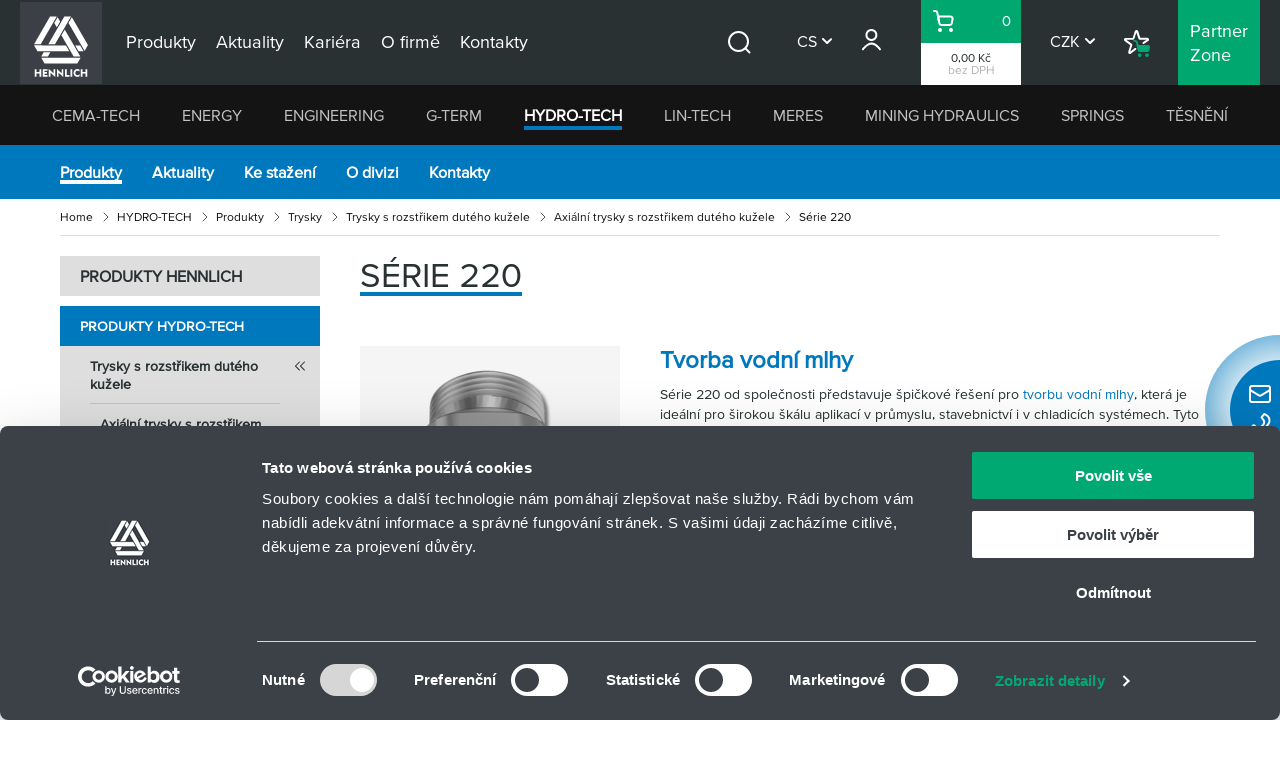

--- FILE ---
content_type: text/html; charset=utf-8
request_url: https://www.hennlich.cz/hydro-tech/serie-220/
body_size: 18593
content:
<!DOCTYPE html>
<html lang="cs" class=" no-js">
<head>
    
<script type="text/javascript" id="datalayer_events" data-cookieconsent="ignore">
    window.dataLayer = window.dataLayer || [];
dataLayer.push({page:{currency:"CZK",division:"HYDRO-TECH",language:"cs",path:"/hydro-tech/serie-220/",title:"Trysky pro jemnou atomizaci - vodní mlha",type:"CategoryPage"},user:{session_id:"bf7a52f61671ba647abd159e5f9d4ed2",type:"annonymous"}});
dataLayer.push({ecommerce:null});
dataLayer.push({event:"view_item_list",ecommerce:{item_list_id:"TRY-030102",item_list_name:"/hydro-tech/serie-220/",items:[{item_division:"HYDRO-TECH",item_id:"220.004.11.AC.00",group_id:"TRY-030102",item_name:"Tryska-dutý kužel",item_category:"Trysky",item_category2:"Trysky s rozstřikem dutého kužele",item_category3:"Axiální trysky s rozstřikem dutého kužele",item_category4:"Série 220",item_list_id:"TRY-030102",item_list_name:"/hydro-tech/serie-220/",price:null,in_stock:false,quantity:1.0},{item_division:"HYDRO-TECH",item_id:"220.004.1Y.AC.00",group_id:"TRY-030102",item_name:"Tryska-dutý kužel",item_category:"Trysky",item_category2:"Trysky s rozstřikem dutého kužele",item_category3:"Axiální trysky s rozstřikem dutého kužele",item_category4:"Série 220",item_list_id:"TRY-030102",item_list_name:"/hydro-tech/serie-220/",price:null,in_stock:false,quantity:1.0},{item_division:"HYDRO-TECH",item_id:"220.014.11.AC.00",group_id:"TRY-030102",item_name:"Tryska-dutý kužel",item_category:"Trysky",item_category2:"Trysky s rozstřikem dutého kužele",item_category3:"Axiální trysky s rozstřikem dutého kužele",item_category4:"Série 220",item_list_id:"TRY-030102",item_list_name:"/hydro-tech/serie-220/",price:null,in_stock:false,quantity:1.0},{item_division:"HYDRO-TECH",item_id:"220.014.1Y.AC.00",group_id:"TRY-030102",item_name:"Tryska-dutý kužel",item_category:"Trysky",item_category2:"Trysky s rozstřikem dutého kužele",item_category3:"Axiální trysky s rozstřikem dutého kužele",item_category4:"Série 220",item_list_id:"TRY-030102",item_list_name:"/hydro-tech/serie-220/",price:null,in_stock:false,quantity:1.0},{item_division:"HYDRO-TECH",item_id:"220.054.11.AC.00",group_id:"TRY-030102",item_name:"Tryska-dutý kužel",item_category:"Trysky",item_category2:"Trysky s rozstřikem dutého kužele",item_category3:"Axiální trysky s rozstřikem dutého kužele",item_category4:"Série 220",item_list_id:"TRY-030102",item_list_name:"/hydro-tech/serie-220/",price:null,in_stock:false,quantity:1.0},{item_division:"HYDRO-TECH",item_id:"220.054.1Y.AC.00",group_id:"TRY-030102",item_name:"Tryska-dutý kužel",item_category:"Trysky",item_category2:"Trysky s rozstřikem dutého kužele",item_category3:"Axiální trysky s rozstřikem dutého kužele",item_category4:"Série 220",item_list_id:"TRY-030102",item_list_name:"/hydro-tech/serie-220/",price:null,in_stock:false,quantity:1.0},{item_division:"HYDRO-TECH",item_id:"220.085.11.AC.00",group_id:"TRY-030102",item_name:"Tryska-dutý kužel",item_category:"Trysky",item_category2:"Trysky s rozstřikem dutého kužele",item_category3:"Axiální trysky s rozstřikem dutého kužele",item_category4:"Série 220",item_list_id:"TRY-030102",item_list_name:"/hydro-tech/serie-220/",price:null,in_stock:false,quantity:1.0},{item_division:"HYDRO-TECH",item_id:"220.085.1Y.AC.00",group_id:"TRY-030102",item_name:"Tryska-dutý kužel",item_category:"Trysky",item_category2:"Trysky s rozstřikem dutého kužele",item_category3:"Axiální trysky s rozstřikem dutého kužele",item_category4:"Série 220",item_list_id:"TRY-030102",item_list_name:"/hydro-tech/serie-220/",price:null,in_stock:false,quantity:1.0},{item_division:"HYDRO-TECH",item_id:"220.125.11.AC.00",group_id:"TRY-030102",item_name:"Tryska-dutý kužel",item_category:"Trysky",item_category2:"Trysky s rozstřikem dutého kužele",item_category3:"Axiální trysky s rozstřikem dutého kužele",item_category4:"Série 220",item_list_id:"TRY-030102",item_list_name:"/hydro-tech/serie-220/",price:null,in_stock:true,quantity:1.0},{item_division:"HYDRO-TECH",item_id:"220.125.1Y.AC.00",group_id:"TRY-030102",item_name:"Tryska-dutý kužel",item_category:"Trysky",item_category2:"Trysky s rozstřikem dutého kužele",item_category3:"Axiální trysky s rozstřikem dutého kužele",item_category4:"Série 220",item_list_id:"TRY-030102",item_list_name:"/hydro-tech/serie-220/",price:null,in_stock:false,quantity:1.0}]}});
</script>

<!-- Google Consent API-integration -->
<script data-cookieconsent="ignore">
    window.dataLayer = window.dataLayer || [];
    function gtag() {
        dataLayer.push(arguments);
    }
    gtag("consent", "default", {
        ad_personalization: "denied",
        ad_storage: "denied",
        ad_user_data: "denied",
        analytics_storage: "denied",
        functionality_storage: "denied",
        personalization_storage: "denied",
        security_storage: "granted",
        wait_for_update: 500,
    });
    gtag("set", "ads_data_redaction", true);
</script>
<!-- Cookiebot -->
<script id="Cookiebot" src="https://consent.cookiebot.com/uc.js" data-cbid="19abe73b-74d0-4e09-80f7-444bfd854888" data-blockingmode="auto" type="text/javascript" data-culture="cs"></script>
<!-- End Cookiebot -->
<!-- Google Tag Manager -->
<script data-cookieconsent="ignore">
(function(w,d,s,l,i){w[l]=w[l]||[];w[l].push({'gtm.start':
new Date().getTime(),event:'gtm.js'});var f=d.getElementsByTagName(s)[0],
j=d.createElement(s),dl=l!='dataLayer'?'&l='+l:'';j.async=true;j.src=
'https://www.googletagmanager.com/gtm.js?id='+i+dl;f.parentNode.insertBefore(j,f);
})(window,document,'script','dataLayer','GTM-TG9M3N8T');</script>
<!-- End Google Tag Manager -->

<meta charset="utf-8">
<!--[if IE]><meta http-equiv="X-UA-Compatible" content="IE=edge"><![endif]-->
<meta name="description" content="Trysky s dut&#xFD;m ku&#x17E;elem nab&#xED;z&#xED; vysokou &#xFA;&#x10D;innost pro procesy, kde z&#xE1;le&#x17E;&#xED; na jemn&#xE9;m a rovnom&#x11B;rn&#xE9;m rozst&#x159;iku. Vybaven&#xE9; v&#xED;rn&#xED;kem pro ide&#xE1;ln&#xED; rozlo&#x17E;en&#xED; a atomizaci.">
<meta name="viewport" content="width=device-width, initial-scale=1.0, shrink-to-fit=no">
<meta name="twitter:card" content="summary">
<meta name="twitter:title" content="Trysky pro jemnou atomizaci - vodn&#xED; mlha">
<meta name="twitter:description" content="Trysky s dut&#xFD;m ku&#x17E;elem nab&#xED;z&#xED; vysokou &#xFA;&#x10D;innost pro procesy, kde z&#xE1;le&#x17E;&#xED; na jemn&#xE9;m a rovnom&#x11B;rn&#xE9;m rozst&#x159;iku. Vybaven&#xE9; v&#xED;rn&#xED;kem pro ide&#xE1;ln&#xED; rozlo&#x17E;en&#xED; a atomizaci.">
<meta property="og:title" content="Trysky pro jemnou atomizaci - vodn&#xED; mlha">
<meta property="og:description" content="Trysky s dut&#xFD;m ku&#x17E;elem nab&#xED;z&#xED; vysokou &#xFA;&#x10D;innost pro procesy, kde z&#xE1;le&#x17E;&#xED; na jemn&#xE9;m a rovnom&#x11B;rn&#xE9;m rozst&#x159;iku. Vybaven&#xE9; v&#xED;rn&#xED;kem pro ide&#xE1;ln&#xED; rozlo&#x17E;en&#xED; a atomizaci.">
<meta property="og:site_name" content="Hennlich">
<meta property="og:url" content="https://www.hennlich.cz/hydro-tech/serie-220/">
<meta name="format-detection" content="telephone=no">
<title>Trysky pro jemnou atomizaci - vodn&#xED; mlha</title>
<link rel="stylesheet" media="screen" href="/hennlich/css/style.css?v=2511270321">
<link rel="stylesheet" media="print" href="/hennlich/css/print.css?v=2511270321">
<link rel="preload" as="script" href="/hennlich/js/jquery-3.7.1.min.js?v=2511270321">
<link rel="preload" as="script" href="/hennlich/js/app.js?v=2511270321">
<link rel="preconnect" href="https://fonts.googleapis.com">
<link rel="preconnect" crossorigin href="https://fonts.gstatic.com">
<link rel="stylesheet" href="https://fonts.googleapis.com/css2?family=Montserrat:wght@400;500;800&amp;display=swap">
<link rel="stylesheet" href="https://fonts.googleapis.com/css2?family=Cabin:ital,wght@0,400;0,500;0,600;0,700;1,400;1,500;1,600;1,700&amp;display=swap">
<link rel="shortcut icon" href="/hennlich/img/favicon.ico">
<link rel="canonical" href="https://www.hennlich.cz/hydro-tech/serie-220/" />
<link rel="alternate" hreflang="cs" href="/hydro-tech/serie-220/" />
<link rel="alternate" hreflang="de" href="/de/hydro-tech/baureihe-220/" />
<link rel="alternate" hreflang="en" href="/en/hydro-tech/series-220/" />

<script data-cookieconsent="ignore">
    (function () {
        var className = document.documentElement.className;
        className = className.replace('no-js', 'js');
        (function () {
            var mediaHover = window.matchMedia('(hover: none), (pointer: coarse), (pointer: none)');
            mediaHover.addListener(function (media) {
                document.documentElement.classList[media.matches ? 'add' : 'remove']('no-hoverevents');
                document.documentElement.classList[!media.matches ? 'add' : 'remove']('hoverevents');
            });
            className += (mediaHover.matches ? ' no-hoverevents' : ' hoverevents');
        })();
        // var supportsCover = 'CSS' in window && typeof CSS.supports === 'function' && CSS.supports('object-fit: cover');
        // className += (supportsCover ? ' ' : ' no-') + 'objectfit';
        // fix iOS zoom issue: https://docs.google.com/document/d/1KclJmXyuuErcvit-kwCC6K2J7dClRef43oyGVCqWxFE/edit#heading=h.sgbqg5nzhvu9
        var ua = navigator.userAgent.toLowerCase();
        var isIOS = /ipad|iphone|ipod/.test(ua) && !window.MSStream;
        if (isIOS === true) {
            var viewportTag = document.querySelector("meta[name=viewport]");
            viewportTag.setAttribute("content", "width=device-width, initial-scale=1.0, minimum-scale=1.0, maximum-scale=1.0, user-scalable=no");
        }
        document.documentElement.className = className;
    }());
</script>
<script data-cookieconsent="ignore" src="/App_Plugins/UmbracoForms/Assets/promise-polyfill/dist/polyfill.min.js?v=13.7.0" type="application/javascript"></script><script data-cookieconsent="ignore" src="/App_Plugins/UmbracoForms/Assets/aspnet-client-validation/dist/aspnet-validation.min.js?v=13.7.0" type="application/javascript"></script>
    <style>
        .rte p {
            clear: both;
            overflow: hidden;
        }

        .rte .rte-img--right {
            display: block;
            float: right;
            margin-left: 15px;
            margin-bottom: 10px;
        }

        .rte .rte-img--left {
            display: block;
            float: left;
            margin-right: 15px;
            margin-bottom: 10px;
        }
    </style>
</head>

<body class="theme--hydro-tech">
<!-- Google Tag Manager (noscript) -->
<noscript><iframe src="https://www.googletagmanager.com/ns.html?id=GTM-TG9M3N8T"
height="0" width="0" style="display:none;visibility:hidden"></iframe></noscript>
<!-- End Google Tag Manager (noscript) -->
    <div class="js-search-toggle-wrapper">

    <p class="m-accessibility">
        <a title="Přejít k obsahu (Klávesová zkratka: Alt + 2)" accesskey="2" href="#main">Přejít k obsahu</a>
        <span class="hide">|</span>
        <a href="#menu-main">Přejít k hlavnímu menu</a>
        <span class="hide">|</span>
        <a href="#form-search">Přejít k vyhledávání</a>
    </p>        

<header role="banner" class="header">
    <div class="row-main">
        <div class="header__inner site-nav js-site-nav">
            <p class="header__logo">
                <a href="/" class="header__logo-link">
                    <img src="/hennlich/img/logo-hennlich-header.svg" class="header__logo-img" alt="Hennlich" width="82" height="82">
                </a>
            </p>
            <div class="site-nav__menu js-site-nav-menu" aria-expanded="false">
                <div class="header__left">
                    <nav role="navigation" id="menu-main" class="m-main">
                        <ul class="m-main__list">
                                <li class="m-main__item">
                                    <a href="/produkty/" class="m-main__link">
                                        <span class="m-main__link-inner">Produkty</span>
                                    </a>
                                </li>
                                <li class="m-main__item">
                                    <a href="/aktuality/" class="m-main__link">
                                        <span class="m-main__link-inner">Aktuality</span>
                                    </a>
                                </li>
                                <li class="m-main__item">
                                    <a href="/kariera/" class="m-main__link">
                                        <span class="m-main__link-inner">Kariéra</span>
                                    </a>
                                </li>
                                <li class="m-main__item">
                                    <a href="/o-firme/" class="m-main__link">
                                        <span class="m-main__link-inner">O&nbsp;firmě</span>
                                    </a>
                                </li>
                                <li class="m-main__item">
                                    <a href="/kontakty/" class="m-main__link">
                                        <span class="m-main__link-inner">Kontakty</span>
                                    </a>
                                </li>
                        </ul>
                    </nav>
                </div>
                <div class="header__right">
                        <button type="button" class="search-toggle header-icon-link js-search-toggle">
                            <span class="icon-svg icon-svg--search header-icon-link__icon" aria-hidden="true">
<svg class="icon-svg__svg" xmlns:xlink="http://www.w3.org/1999/xlink">
<use xlink:href="/hennlich/img/bg/icons-svg.svg#icon-search" width="100%" height="100%" focusable="false" alt=""></use>
</svg>
</span>
                            <span class="u-vhide">Hledat</span>
                                <span class="search-toggle__tooltip">
                                        <span>Vyhled&#xE1;v&#xE1;n&#xED;</span>
Pomoc&#xED; vyhled&#xE1;v&#xE1;n&#xED; najd&#x11B;te rychleji produkty, kter&#xE9; v&#xE1;s zaj&#xED;maj&#xED;.                                </span>
                        </button>
                    <div class="b-dropdown b-dropdown--lang">
                        <div class="b-dropdown__menu js-dropdown" data-expanded="false">
                            <p class="b-dropdown__menu-link js-dropdown-toggle">CS</p>
                                <ul class="b-dropdown__submenu">
                                        <li class="b-dropdown__submenu-item">
<form action="/hydro-tech/serie-220/" enctype="multipart/form-data" id="culture-form-de" method="post">                                                <input type="hidden" name="newCulture" value="de">
                                                <a href="javascript:void(0);" onclick="document.getElementById('culture-form-de').submit();" class="b-dropdown__submenu-link">DE</a>
<input name="__RequestVerificationToken" type="hidden" value="CfDJ8L6zV7WiKWFGlx-49tBg8QdxWujANRUWESgpeHgo1W1gXMTj8AZ7_e4mQaKih1KHVB5POC8TvtXvIY7cf8U298Z98yFVBJuldirvsemlA75SQpP6ua1vOC8kFglPtDXldPYOHlThcmG6J4MBRZc7GQQ" /><input name="ufprt" type="hidden" value="CfDJ8L6zV7WiKWFGlx-49tBg8QcDgt4sPgZBahFtZujUg056LRm3T4e7aZZbW6GFRmoNU1cgGT1GA-PvVlfhrxMilMI9Okbn2CNnUDmK65-9y4Im31r_3GnWV2G1GA92ZasFfYhi2WM39I7cNL-Sa5X4kNYjQu9rZ4vNV1rEedI437W7" /></form>                                        </li>
                                        <li class="b-dropdown__submenu-item">
<form action="/hydro-tech/serie-220/" enctype="multipart/form-data" id="culture-form-en" method="post">                                                <input type="hidden" name="newCulture" value="en">
                                                <a href="javascript:void(0);" onclick="document.getElementById('culture-form-en').submit();" class="b-dropdown__submenu-link">EN</a>
<input name="__RequestVerificationToken" type="hidden" value="CfDJ8L6zV7WiKWFGlx-49tBg8QdxWujANRUWESgpeHgo1W1gXMTj8AZ7_e4mQaKih1KHVB5POC8TvtXvIY7cf8U298Z98yFVBJuldirvsemlA75SQpP6ua1vOC8kFglPtDXldPYOHlThcmG6J4MBRZc7GQQ" /><input name="ufprt" type="hidden" value="CfDJ8L6zV7WiKWFGlx-49tBg8QcCs1Zx2NCFO94AoB1RZwK2b_EYkTuln_0lDF4Onth_Yupa4CugHg2BnzNPs0IsshC9VLgMhEzprKk527XB7xqfEUXOCOM7tCO2CGG7vt9aXmwnh88dXWKXlwqBs6la2gLfvU59F99oLjRG5eM4z43L" /></form>                                        </li>
                                </ul>
                        </div>
                    </div>
                        <div class="b-dropdown b-dropdown--user b-dropdown--logged-out">
                            <div class="b-dropdown__menu js-dropdown" data-expanded="false">
<form action="/hydro-tech/serie-220/" enctype="multipart/form-data" id="login-form" method="post">                                    <a href="javascript:void(0);" onclick="document.getElementById('login-form').submit();" class="b-dropdown__menu-link header-icon-link js-dropdown-toggle">
                                        <span class="icon-svg icon-svg--user header-icon-link__icon" aria-hidden="true">
<svg class="icon-svg__svg" xmlns:xlink="http://www.w3.org/1999/xlink">
<use xlink:href="/hennlich/img/bg/icons-svg.svg#icon-user" width="100%" height="100%" focusable="false" alt=""></use>
</svg>
</span>
                                        <span class="b-dropdown__label">P&#x159;ihl&#xE1;sit se</span>
                                    </a>
                                        <a href="javascript:void(0);" onclick="document.getElementById('login-form').submit();" class="b-dropdown__submenu b-dropdown__submenu--text">
                                                <span>P&#x159;ihl&#xE1;&#x161;en&#xED;</span>
P&#x159;ihla&#x161;te se do va&#x161;eho st&#xE1;vaj&#xED;c&#xED;ho &#xFA;&#x10D;tu nebo se registrujte pro z&#xED;sk&#xE1;n&#xED; v&#xFD;hodn&#x11B;j&#x161;&#xED;ch podm&#xED;nek n&#xE1;kupu a rychlej&#x161;&#xED; proces objedn&#xE1;vky.                                        </a>
<input name="__RequestVerificationToken" type="hidden" value="CfDJ8L6zV7WiKWFGlx-49tBg8QdxWujANRUWESgpeHgo1W1gXMTj8AZ7_e4mQaKih1KHVB5POC8TvtXvIY7cf8U298Z98yFVBJuldirvsemlA75SQpP6ua1vOC8kFglPtDXldPYOHlThcmG6J4MBRZc7GQQ" /><input name="ufprt" type="hidden" value="CfDJ8L6zV7WiKWFGlx-49tBg8QfjuU5boyoN9LRSyxb2IhrgLgmY-7pnnL5XRSbPH-HAIuOp-n73Dt_cxAa-ieaplbx0cjcQyGwTMMoCQEVqrb29YOmCMOUGTd48ZzLOPhg8_fhf2UzM_TR3Th3m_v2SmZ8" /></form>                            </div>
                        </div>
                    <div class="b-wrapper js-wrapper">
                        <div class="b-dropdown b-expert-eshop-toggle__wrapper">
                            <div class="b-dropdown__menu js-dropdown" data-expanded="false">
                                <p class="b-expert-eshop-toggle js-dropdown-toggle link-mask">
                                        <a href="/kosik/" class="b-expert-eshop-toggle__link link-mask__link js-link-spinner">
                                            <span id="cart-price" class="b-expert-eshop-toggle__price">0,00 K&#x10D;</span>
                                            <span class="b-expert-eshop-toggle__note">bez DPH</span>
                                        </a>
                                </p>
                            </div>
                        </div>
                            <p class="basket-toggle">
                                <a href="/kosik/" class="basket-toggle__link header-icon-link js-link-spinner">
                                    <span class="icon-svg icon-svg--basket header-icon-link__icon" aria-hidden="true">
<svg class="icon-svg__svg" xmlns:xlink="http://www.w3.org/1999/xlink">
<use xlink:href="/hennlich/img/bg/icons-svg.svg#icon-basket" width="100%" height="100%" focusable="false" alt=""></use>
</svg>
</span>
                                    <span class="u-vhide">Ko&#x161;&#xED;k</span>
                                    <span id="cart-item-count" class="basket-toggle__count">0</span>
                                </a>
                            </p>
                            <div id="mini-cart">
                                
                            </div>
                    </div>
                    <div class="b-dropdown b-dropdown--currency">
                        <div class="b-dropdown__menu js-dropdown" data-expanded="false">
                            <p class="b-dropdown__menu-link js-dropdown-toggle">CZK</p>
                                <ul class="b-dropdown__submenu">
                                        <li class="b-dropdown__submenu-item">
        <a href="javascript:void(0);" class="b-dropdown__submenu-link" data-ajax="/cs/hennlichapi/Currency/Set?currency=eur" data-ajax-spinner>EUR</a>
                                        </li>
                                </ul>
                        </div>
                    </div>
                        <p class="shopping-list">
                            <a href="/nakupni-seznam/" class="shopping-list__link header-icon-link">
                                <span class="icon-svg icon-svg--shopping-list header-icon-link__icon" aria-hidden="true">
<svg class="icon-svg__svg" xmlns:xlink="http://www.w3.org/1999/xlink">
<use xlink:href="/hennlich/img/bg/icons-svg.svg#icon-shopping-list" width="100%" height="100%" focusable="false" alt=""></use>
</svg>
</span>
                                <span class="shopping-list__label">N&#xE1;kupn&#xED; seznam</span>
                            </a>
                                <a href="/nakupni-seznam/" class="shopping-list__tooltip">
                                        <span>N&#xE1;kupn&#xED; seznam</span>
Nechcete-li zbo&#x17E;&#xED; ihned objednat, vytvo&#x159;te si n&#xE1;kupn&#xED; seznam a ulo&#x17E;te si jej na pozd&#x11B;ji nebo cel&#xFD; seznam za&#x161;lete koleg&#x16F;m jako odkaz.                                </a>
                        </p>
                        <p class="expert-eshop">
                            <a href="/partner-zone/" class="expert-eshop__link">
                                <span class="expert-eshop__label">
                                    <span><span>Partner</span></span>
                                    <span><span>Zone</span></span>
                                </span>
                            </a>
                                <a href="/partner-zone/" class="expert-eshop__tooltip">
                                        <span>Partnersk&#xE1; z&#xF3;na</span>
Registrujte se a vyu&#x17E;ijte rychl&#xFD; E-shop pro usnadn&#x11B;n&#xED; opakovan&#xFD;ch n&#xE1;kup&#x16F; vybran&#xFD;ch produkt&#x16F; a p&#x159;ehlednou klientskou sekci - v&#x161;e na jednom m&#xED;st&#x11B;.                                </a>
                        </p>
                </div>
                <div class="m-mobile">
                    <nav role="navigation" class="m-mobile">
                        <ul class="m-mobile__list">
                                <li class="m-mobile__item js-mobile-menu">
                                    <a href="#" class="m-mobile__link js-mobile-menu__link">
                                        Divize HENNLICH <span class="icon-svg icon-svg--chevron-down" aria-hidden="true">
<svg class="icon-svg__svg" xmlns:xlink="http://www.w3.org/1999/xlink">
<use xlink:href="/hennlich/img/bg/icons-svg.svg#icon-chevron-down" width="100%" height="100%" focusable="false" alt=""></use>
</svg>
</span>
                                    </a>
                                    <ul class="m-mobile__list m-mobile__list--sub js-mobile-menu__list">
                                            <li class="m-mobile__item">
                                                <a href="/cema-tech/" class="m-mobile__link m-mobile__link--cema-tech">CEMA-TECH</a>
                                            </li>
                                            <li class="m-mobile__item">
                                                <a href="/energy/" class="m-mobile__link m-mobile__link--energy">ENERGY</a>
                                            </li>
                                            <li class="m-mobile__item">
                                                <a href="/engineering/" class="m-mobile__link m-mobile__link--engineering">ENGINEERING</a>
                                            </li>
                                            <li class="m-mobile__item">
                                                <a href="/g-term/" class="m-mobile__link m-mobile__link--g-term">G-TERM</a>
                                            </li>
                                            <li class="m-mobile__item">
                                                <a href="/hydro-tech/" class="m-mobile__link m-mobile__link--hydro-tech is-active">HYDRO-TECH</a>
                                            </li>
                                            <li class="m-mobile__item">
                                                <a href="/lin-tech/" class="m-mobile__link m-mobile__link--lin-tech">LIN-TECH</a>
                                            </li>
                                            <li class="m-mobile__item">
                                                <a href="/meres/" class="m-mobile__link m-mobile__link--meres">MERES</a>
                                            </li>
                                            <li class="m-mobile__item">
                                                <a href="/mining-hydraulics/" class="m-mobile__link m-mobile__link--dulni-hydraulika">MINING HYDRAULICS</a>
                                            </li>
                                            <li class="m-mobile__item">
                                                <a href="/springs/" class="m-mobile__link m-mobile__link--pruziny">SPRINGS</a>
                                            </li>
                                            <li class="m-mobile__item">
                                                <a href="/tesneni/" class="m-mobile__link m-mobile__link--tesneni">T&#x11A;SN&#x11A;N&#xCD;</a>
                                            </li>
                                    </ul>
                                </li>
                                <li class="m-mobile__item">
                                    <a href="/produkty/" class="m-mobile__link js-mobile-menu__link">
                                        Produkty
                                    </a>
                                </li>
                                <li class="m-mobile__item">
                                    <a href="/aktuality/" class="m-mobile__link js-mobile-menu__link">
                                        Aktuality
                                    </a>
                                </li>
                                <li class="m-mobile__item">
                                    <a href="/kariera/" class="m-mobile__link js-mobile-menu__link">
                                        Kariéra
                                    </a>
                                </li>
                                <li class="m-mobile__item">
                                    <a href="/o-firme/" class="m-mobile__link js-mobile-menu__link">
                                        O&nbsp;firmě
                                    </a>
                                </li>
                                <li class="m-mobile__item">
                                    <a href="/kontakty/" class="m-mobile__link js-mobile-menu__link">
                                        Kontakty
                                    </a>
                                </li>
                            <li class="m-mobile__item js-mobile-menu">
                                <a href="#" class="m-mobile__link js-mobile-menu__link">
                                    CS <span class="icon-svg icon-svg--chevron-down" aria-hidden="true">
<svg class="icon-svg__svg" xmlns:xlink="http://www.w3.org/1999/xlink">
<use xlink:href="/hennlich/img/bg/icons-svg.svg#icon-chevron-down" width="100%" height="100%" focusable="false" alt=""></use>
</svg>
</span>
                                </a>
                                    <ul class="m-mobile__list m-mobile__list--sub js-mobile-menu__list">
                                            <li class="m-mobile__item">
                                                <a href="javascript:void(0);" onclick="document.getElementById('culture-form-de').submit();" class="m-mobile__link">DE</a>
                                            </li>
                                            <li class="m-mobile__item">
                                                <a href="javascript:void(0);" onclick="document.getElementById('culture-form-en').submit();" class="m-mobile__link">EN</a>
                                            </li>
                                    </ul>
                            </li>
                                <li class="m-mobile__item">
                                    <a href="javascript:void(0);" onclick="document.getElementById('login-form').submit();" class="m-mobile__link m-mobile__link--icon">
                                        <span class="m-mobile__icon">
                                            <span class="icon-svg icon-svg--user" aria-hidden="true">
<svg class="icon-svg__svg" xmlns:xlink="http://www.w3.org/1999/xlink">
<use xlink:href="/hennlich/img/bg/icons-svg.svg#icon-user" width="100%" height="100%" focusable="false" alt=""></use>
</svg>
</span>
                                        </span>
                                        P&#x159;ihl&#xE1;sit se
                                    </a>
                                </li>
                            <li class="m-mobile__item js-mobile-menu">
                                <a href="#" class="m-mobile__link js-mobile-menu__link">
                                    CZK <span class="icon-svg icon-svg--chevron-down" aria-hidden="true">
<svg class="icon-svg__svg" xmlns:xlink="http://www.w3.org/1999/xlink">
<use xlink:href="/hennlich/img/bg/icons-svg.svg#icon-chevron-down" width="100%" height="100%" focusable="false" alt=""></use>
</svg>
</span>
                                </a>
                                    <ul class="m-mobile__list m-mobile__list--sub js-mobile-menu__list">
                                            <li class="m-mobile__item">
        <a href="javascript:void(0);" class="b-dropdown__submenu-link" data-ajax="/cs/hennlichapi/Currency/Set?currency=eur" data-ajax-spinner>EUR</a>
                                            </li>
                                    </ul>
                            </li>
                                <li class="m-mobile__item">
                                    <a href="/nakupni-seznam/" class="m-mobile__link m-mobile__link--icon">
                                        <span class="m-mobile__icon">
                                            <span class="icon-svg icon-svg--shopping-list" aria-hidden="true">
<svg class="icon-svg__svg" xmlns:xlink="http://www.w3.org/1999/xlink">
<use xlink:href="/hennlich/img/bg/icons-svg.svg#icon-shopping-list" width="100%" height="100%" focusable="false" alt=""></use>
</svg>
</span>
                                        </span>
                                        N&#xE1;kupn&#xED; seznam
                                    </a>
                                </li>
                                <li class="m-mobile__item">
                                    <a href="/partner-zone/" class="m-mobile__link m-mobile__link--expert">
                                        <span>Partner</span>
                                        <span>Zone</span>
                                    </a>
                                </li>
                        </ul>
                    </nav>
                </div>
            </div>
                <button type="button" class="search-toggle js-search-toggle">
                    <span class="icon-svg icon-svg--search" aria-hidden="true">
<svg class="icon-svg__svg" xmlns:xlink="http://www.w3.org/1999/xlink">
<use xlink:href="/hennlich/img/bg/icons-svg.svg#icon-search" width="100%" height="100%" focusable="false" alt=""></use>
</svg>
</span>
                    <span class="u-vhide">Hledat</span>
                </button>
            <div class="b-wrapper">
                <div class="b-dropdown b-expert-eshop-toggle__wrapper">
                    <div class="b-dropdown__menu js-dropdown" data-expanded="false">
                        <p class="b-expert-eshop-toggle js-dropdown-toggle link-mask">
                                <a href="/kosik/" class="b-expert-eshop-toggle__link link-mask__link js-link-spinner">
                                    <span class="b-expert-eshop-toggle__price">0,00 K&#x10D;</span>
                                    <span class="b-expert-eshop-toggle__note">bez DPH</span>
                                </a>
                        </p>
                    </div>
                </div>
                    <p class="basket-toggle">
                        <a href="/kosik/" class="basket-toggle__link header-icon-link js-link-spinner">
                            <span class="icon-svg icon-svg--basket header-icon-link__icon" aria-hidden="true">
<svg class="icon-svg__svg" xmlns:xlink="http://www.w3.org/1999/xlink">
<use xlink:href="/hennlich/img/bg/icons-svg.svg#icon-basket" width="100%" height="100%" focusable="false" alt=""></use>
</svg>
</span>
                            <span class="u-vhide">Ko&#x161;&#xED;k</span>
                            <span class="basket-toggle__count">0</span>
                        </a>
                    </p>
            </div>
            <button type="button" class="js-site-nav-toggle site-nav__toggle" aria-label="Menu"></button>
            <span class="site-nav__overlay js-site-nav-toggle"></span>
        </div>
    </div>
</header>
<div class="subheader">
    <div class="row-main">
            <form action="/vyhledavani/" role="search" class="f-search js-search-toggle-form js-suggest" data-suggest='/cs/hennlichapi/Search/Suggest?currentPageId=aa8b1cf2-fc52-4f2e-8815-d1d3a4c121f6&amp;isGlobalSearch=true'>
                <input type="hidden" name="currentPageId" value="aa8b1cf2-fc52-4f2e-8815-d1d3a4c121f6">
                <input type="hidden" name="isGlobalSearch" value="true">
                <div class="f-search__inner js-suggest__inner">
                    <div class="f-search__controls">
                        <div class="input float-label input--label-hidden">
                            <label class="label label--hidden u-vhide float-label__label js-inline-label" for="main-search">
                                <span class="label__text">Hledat</span>
                            </label>
                            <div class="input__field-container">
                                <div class="input__icon">
                                    <span class="icon-svg icon-svg--search" aria-hidden="true">
<svg class="icon-svg__svg" xmlns:xlink="http://www.w3.org/1999/xlink">
<use xlink:href="/hennlich/img/bg/icons-svg.svg#icon-search" width="100%" height="100%" focusable="false" alt=""></use>
</svg>
</span>
                                </div>
                                <input type="search" class="input__field js-inline-input js-suggest__inp" id="main-search" name="searchTerm" required placeholder="Hledat">
                                <div class="input__visual-field"></div>
                                <span class="input__required-star required-star">*</span>
                            </div>
                        </div>
                        <button type="button" class="f-search__close js-search-toggle-close">
                            <span class="icon-svg icon-svg--close" aria-hidden="true">
<svg class="icon-svg__svg" xmlns:xlink="http://www.w3.org/1999/xlink">
<use xlink:href="/hennlich/img/bg/icons-svg.svg#icon-close" width="100%" height="100%" focusable="false" alt=""></use>
</svg>
</span>
                            <span class="u-vhide">Zav&#x159;&#xED;t</span>
                        </button>
                    </div>
                </div>
            </form>
            <nav role="navigation" class="m-secondary">
                <ul class="m-secondary__list">
                        <li class="m-secondary__item m-secondary__item--cema-tech js-dropdown">
                            <a href="/cema-tech/" class="m-secondary__link js-dropdown-toggle">CEMA-TECH</a>
                            <div class="m-secondary__dropdown m-secondary__dropdown--tertiary">
                                    <nav role="navigation" class="m-tertiary">
                                        <ul class="m-tertiary__list">
                                                <li class="m-tertiary__item js-dropdown">
                                                    <a href="/cema-tech/produkty/" class="m-tertiary__link">Produkty</a>
                                                </li>
                                                <li class="m-tertiary__item js-dropdown">
                                                    <a href="/cema-tech/aplikace-a-reference/" class="m-tertiary__link">Aplikace&nbsp;a&nbsp;Reference</a>
                                                </li>
                                                <li class="m-tertiary__item js-dropdown">
                                                    <a href="/cema-tech/aktuality/" class="m-tertiary__link">Aktuality</a>
                                                </li>
                                                <li class="m-tertiary__item js-dropdown">
                                                    <a href="/cema-tech/ke-stazeni/" class="m-tertiary__link">Ke&nbsp;stažení</a>
                                                </li>
                                                <li class="m-tertiary__item js-dropdown">
                                                    <a href="/cema-tech/o-divizi/" class="m-tertiary__link">O&nbsp;divizi</a>
                                                </li>
                                                <li class="m-tertiary__item js-dropdown">
                                                    <a href="/cema-tech/kontakty/" class="m-tertiary__link">Kontakty</a>
                                                </li>
                                        </ul>
                                    </nav>
                                    <div class="c-crossroad">
                                        <ul class="c-crossroad__list">
                                                <li class="c-crossroad__item">
                                                    <a href="/cema-tech/centralni-mazani/" class="c-crossroad__link">
                                                            <span class="c-crossroad__icon" aria-hidden="true">
                                                                <img src="/media/vr0i2fpb/cema-1.svg" alt="" class="b-product-menu__icon">
                                                            </span>
                                                        Centr&#xE1;ln&#xED; maz&#xE1;n&#xED;
                                                    </a>
                                                </li>
                                                <li class="c-crossroad__item">
                                                    <a href="/cema-tech/davkovani-maziv/" class="c-crossroad__link">
                                                            <span class="c-crossroad__icon" aria-hidden="true">
                                                                <img src="/media/1dtjrz0e/cema-2.svg" alt="" class="b-product-menu__icon">
                                                            </span>
                                                        D&#xE1;vkov&#xE1;n&#xED; maziv
                                                    </a>
                                                </li>
                                                <li class="c-crossroad__item">
                                                    <a href="/cema-tech/nanaseni-maziv-na-plochy/" class="c-crossroad__link">
                                                            <span class="c-crossroad__icon" aria-hidden="true">
                                                                <img src="/media/h1gnkmqc/cema4.svg" alt="" class="b-product-menu__icon">
                                                            </span>
                                                        Nan&#xE1;&#x161;en&#xED; maziv na plochy
                                                    </a>
                                                </li>
                                                <li class="c-crossroad__item">
                                                    <a href="/cema-tech/mazaci-technika/" class="c-crossroad__link">
                                                            <span class="c-crossroad__icon" aria-hidden="true">
                                                                <img src="/media/1nfboyfx/cema-3.svg" alt="" class="b-product-menu__icon">
                                                            </span>
                                                        Mazac&#xED; technika
                                                    </a>
                                                </li>
                                                <li class="c-crossroad__item">
                                                    <a href="/cema-tech/maziva/" class="c-crossroad__link">
                                                            <span class="c-crossroad__icon" aria-hidden="true">
                                                                <img src="/media/xihnbxxq/cema-5.svg" alt="" class="b-product-menu__icon">
                                                            </span>
                                                        Maziva
                                                    </a>
                                                </li>
                                        </ul>
                                    </div>
                            </div>
                        </li>
                        <li class="m-secondary__item m-secondary__item--energy js-dropdown">
                            <a href="/energy/" class="m-secondary__link js-dropdown-toggle">ENERGY</a>
                            <div class="m-secondary__dropdown m-secondary__dropdown--tertiary">
                                    <nav role="navigation" class="m-tertiary">
                                        <ul class="m-tertiary__list">
                                                <li class="m-tertiary__item js-dropdown">
                                                    <a href="/energy/produkty/" class="m-tertiary__link">Produkty</a>
                                                </li>
                                                <li class="m-tertiary__item js-dropdown">
                                                    <a href="/energy/aktuality/" class="m-tertiary__link">Aktuality</a>
                                                </li>
                                                <li class="m-tertiary__item js-dropdown">
                                                    <a href="/energy/ke-stazeni/" class="m-tertiary__link">Ke&nbsp;stažení</a>
                                                </li>
                                                <li class="m-tertiary__item js-dropdown">
                                                    <a href="/energy/o-divizi/" class="m-tertiary__link">O&nbsp;divizi</a>
                                                </li>
                                                <li class="m-tertiary__item js-dropdown">
                                                    <a href="/energy/kontakty/" class="m-tertiary__link">Kontakty</a>
                                                </li>
                                        </ul>
                                    </nav>
                                    <div class="c-crossroad">
                                        <ul class="c-crossroad__list">
                                                <li class="c-crossroad__item">
                                                    <a href="/energy/hydraulicke-akumulatory/" class="c-crossroad__link">
                                                            <span class="c-crossroad__icon" aria-hidden="true">
                                                                <img src="/media/gmwigcvy/riser.svg" alt="" class="b-product-menu__icon">
                                                            </span>
                                                        Hydraulick&#xE9; akumul&#xE1;tory
                                                    </a>
                                                </li>
                                                <li class="c-crossroad__item">
                                                    <a href="/energy/chladice-vymeniky-tepla/" class="c-crossroad__link">
                                                            <span class="c-crossroad__icon" aria-hidden="true">
                                                                <img src="/media/y3rgozw5/flower.svg" alt="" class="b-product-menu__icon">
                                                            </span>
                                                        Chladi&#x10D;e, v&#xFD;m&#x11B;n&#xED;ky tepla
                                                    </a>
                                                </li>
                                                <li class="c-crossroad__item">
                                                    <a href="/energy/prevence-vodniho-razu/" class="c-crossroad__link">
                                                            <span class="c-crossroad__icon" aria-hidden="true">
                                                                <img src="/media/scmbcevj/tlumice_vodniho_razu_2.svg" alt="" class="b-product-menu__icon">
                                                            </span>
                                                        Prevence vodn&#xED;ho r&#xE1;zu
                                                    </a>
                                                </li>
                                        </ul>
                                    </div>
                            </div>
                        </li>
                        <li class="m-secondary__item m-secondary__item--engineering js-dropdown">
                            <a href="/engineering/" class="m-secondary__link js-dropdown-toggle">ENGINEERING</a>
                            <div class="m-secondary__dropdown m-secondary__dropdown--tertiary">
                                    <nav role="navigation" class="m-tertiary">
                                        <ul class="m-tertiary__list">
                                                <li class="m-tertiary__item js-dropdown">
                                                    <a href="/engineering/produkty/" class="m-tertiary__link">Produkty</a>
                                                </li>
                                                <li class="m-tertiary__item js-dropdown">
                                                    <a href="/engineering/aktuality/" class="m-tertiary__link">Aktuality</a>
                                                </li>
                                                <li class="m-tertiary__item js-dropdown">
                                                    <a href="/engineering/o-divizi/" class="m-tertiary__link">O&nbsp;divizi</a>
                                                </li>
                                                <li class="m-tertiary__item js-dropdown">
                                                    <a href="/engineering/kontakty/" class="m-tertiary__link">Kontakty</a>
                                                </li>
                                        </ul>
                                    </nav>
                                    <div class="c-crossroad">
                                        <ul class="c-crossroad__list">
                                                <li class="c-crossroad__item">
                                                    <a href="/engineering/stavebni-3d-tisk/" class="c-crossroad__link">
                                                            <span class="c-crossroad__icon" aria-hidden="true">
                                                                <img src="/media/uhyd3izm/3d-tisk.svg" alt="" class="b-product-menu__icon">
                                                            </span>
                                                        3D tisk
                                                    </a>
                                                </li>
                                                <li class="c-crossroad__item">
                                                    <a href="/engineering/mlzici-systemy/" class="c-crossroad__link">
                                                            <span class="c-crossroad__icon" aria-hidden="true">
                                                                <img src="/media/5nkfnuk5/mlzna-dela.svg" alt="" class="b-product-menu__icon">
                                                            </span>
                                                        Ml&#x17E;ic&#xED; syst&#xE9;my
                                                    </a>
                                                </li>
                                                <li class="c-crossroad__item">
                                                    <a href="/engineering/nakladka-sypkych-materialu/" class="c-crossroad__link">
                                                            <span class="c-crossroad__icon" aria-hidden="true">
                                                                <img src="/media/kawbfz35/plnici-trubice.svg" alt="" class="b-product-menu__icon">
                                                            </span>
                                                        Nakl&#xE1;dka sypk&#xFD;ch materi&#xE1;l&#x16F;
                                                    </a>
                                                </li>
                                                <li class="c-crossroad__item">
                                                    <a href="/engineering/odsavaci-a-filtracni-zarizeni/" class="c-crossroad__link">
                                                            <span class="c-crossroad__icon" aria-hidden="true">
                                                                <img src="/media/ku3h3d0s/shower.svg" alt="" class="b-product-menu__icon">
                                                            </span>
                                                        Ods&#xE1;vac&#xED; a filtra&#x10D;n&#xED; za&#x159;&#xED;zen&#xED;
                                                    </a>
                                                </li>
                                        </ul>
                                    </div>
                            </div>
                        </li>
                        <li class="m-secondary__item m-secondary__item--g-term js-dropdown">
                            <a href="/g-term/" class="m-secondary__link js-dropdown-toggle">G-TERM</a>
                            <div class="m-secondary__dropdown m-secondary__dropdown--tertiary">
                                    <nav role="navigation" class="m-tertiary">
                                        <ul class="m-tertiary__list">
                                                <li class="m-tertiary__item js-dropdown">
                                                    <a href="/g-term/produkty/" class="m-tertiary__link">Produkty</a>
                                                </li>
                                                <li class="m-tertiary__item js-dropdown">
                                                    <a href="/g-term/aktuality/" class="m-tertiary__link">Aktuality</a>
                                                </li>
                                                <li class="m-tertiary__item js-dropdown">
                                                    <a href="/g-term/o-divizi/" class="m-tertiary__link">O&nbsp;divizi</a>
                                                </li>
                                                <li class="m-tertiary__item js-dropdown">
                                                    <a href="/g-term/kontakty/" class="m-tertiary__link">Kontakty</a>
                                                </li>
                                        </ul>
                                    </nav>
                                    <div class="c-crossroad">
                                        <ul class="c-crossroad__list">
                                                <li class="c-crossroad__item">
                                                    <a href="/g-term/fotovoltaika-a-bateriova-uloziste/" class="c-crossroad__link">
                                                            <span class="c-crossroad__icon" aria-hidden="true">
                                                                <img src="/media/0sadvh3f/fotovoltaika.svg" alt="" class="b-product-menu__icon">
                                                            </span>
                                                        Fotovoltaika a bateriov&#xE1; &#xFA;lo&#x17E;i&#x161;t&#x11B;
                                                    </a>
                                                </li>
                                                <li class="c-crossroad__item">
                                                    <a href="/g-term/tepelna-cerpadla-vytapeni-a-chlazeni-budov/" class="c-crossroad__link">
                                                            <span class="c-crossroad__icon" aria-hidden="true">
                                                                <img src="/media/vljfcxcr/vytapeni.svg" alt="" class="b-product-menu__icon">
                                                            </span>
                                                        Tepeln&#xE1; &#x10D;erpadla, vyt&#xE1;p&#x11B;n&#xED; a chlazen&#xED; budov
                                                    </a>
                                                </li>
                                        </ul>
                                    </div>
                            </div>
                        </li>
                        <li class="m-secondary__item m-secondary__item--hydro-tech js-dropdown is-active">
                            <a href="/hydro-tech/" class="m-secondary__link js-dropdown-toggle">HYDRO-TECH</a>
                            <div class="m-secondary__dropdown m-secondary__dropdown--tertiary">
                                    <nav role="navigation" class="m-tertiary">
                                        <ul class="m-tertiary__list">
                                                <li class="m-tertiary__item js-dropdown">
                                                    <a href="/hydro-tech/produkty/" class="m-tertiary__link is-active">Produkty</a>
                                                </li>
                                                <li class="m-tertiary__item js-dropdown">
                                                    <a href="/hydro-tech/aktuality/" class="m-tertiary__link">Aktuality</a>
                                                </li>
                                                <li class="m-tertiary__item js-dropdown">
                                                    <a href="/hydro-tech/ke-stazeni/" class="m-tertiary__link">Ke&nbsp;stažení</a>
                                                </li>
                                                <li class="m-tertiary__item js-dropdown">
                                                    <a href="/hydro-tech/o-divizi/" class="m-tertiary__link">O&nbsp;divizi</a>
                                                </li>
                                                <li class="m-tertiary__item js-dropdown">
                                                    <a href="/hydro-tech/kontakty/" class="m-tertiary__link">Kontakty</a>
                                                </li>
                                        </ul>
                                    </nav>
                                    <div class="c-crossroad">
                                        <ul class="c-crossroad__list">
                                                <li class="c-crossroad__item">
                                                    <a href="/hydro-tech/armatury/" class="c-crossroad__link">
                                                            <span class="c-crossroad__icon" aria-hidden="true">
                                                                <img src="/media/skfcls5x/armatury2.svg" alt="" class="b-product-menu__icon">
                                                            </span>
                                                        Armatury
                                                    </a>
                                                </li>
                                                <li class="c-crossroad__item">
                                                    <a href="/hydro-tech/cerpaci-technika/" class="c-crossroad__link">
                                                            <span class="c-crossroad__icon" aria-hidden="true">
                                                                <img src="/media/qajocvgm/cerpaci-technika.svg" alt="" class="b-product-menu__icon">
                                                            </span>
                                                        &#x10C;erpac&#xED; technika
                                                    </a>
                                                </li>
                                                <li class="c-crossroad__item">
                                                    <a href="/hydro-tech/filtrace-a-filtracni-technika/" class="c-crossroad__link">
                                                            <span class="c-crossroad__icon" aria-hidden="true">
                                                                <img src="/media/r1xddd4d/krytovani-stroju2.svg" alt="" class="b-product-menu__icon">
                                                            </span>
                                                        Filtrace a filtra&#x10D;n&#xED; technika
                                                    </a>
                                                </li>
                                                <li class="c-crossroad__item">
                                                    <a href="/hydro-tech/soucasti-vodikovych-aplikaci/" class="c-crossroad__link">
                                                            <span class="c-crossroad__icon" aria-hidden="true">
                                                                <img src="/media/jodasl5w/hydrogen.svg" alt="" class="b-product-menu__icon">
                                                            </span>
                                                         Kompresorov&#xE1; technika pro technick&#xE9; plyny a vod&#xED;k
                                                    </a>
                                                </li>
                                                <li class="c-crossroad__item">
                                                    <a href="/hydro-tech/trysky/" class="c-crossroad__link">
                                                            <span class="c-crossroad__icon" aria-hidden="true">
                                                                <img src="/media/qh2pw443/trysky.svg" alt="" class="b-product-menu__icon">
                                                            </span>
                                                        Trysky
                                                    </a>
                                                </li>
                                        </ul>
                                    </div>
                            </div>
                        </li>
                        <li class="m-secondary__item m-secondary__item--lin-tech js-dropdown">
                            <a href="/lin-tech/" class="m-secondary__link js-dropdown-toggle">LIN-TECH</a>
                            <div class="m-secondary__dropdown m-secondary__dropdown--tertiary">
                                    <nav role="navigation" class="m-tertiary">
                                        <ul class="m-tertiary__list">
                                                <li class="m-tertiary__item js-dropdown">
                                                    <a href="/lin-tech/produkty/" class="m-tertiary__link">Produkty</a>
                                                </li>
                                                <li class="m-tertiary__item js-dropdown">
                                                    <a href="/lin-tech/aktuality/" class="m-tertiary__link">Aktuality</a>
                                                </li>
                                                <li class="m-tertiary__item js-dropdown">
                                                    <a href="/lin-tech/ke-stazeni/" class="m-tertiary__link">Ke&nbsp;stažení</a>
                                                </li>
                                                <li class="m-tertiary__item js-dropdown">
                                                    <a href="/lin-tech/o-divizi/" class="m-tertiary__link">O&nbsp;divizi</a>
                                                </li>
                                                <li class="m-tertiary__item js-dropdown">
                                                    <a href="/lin-tech/kontakty/" class="m-tertiary__link">Kontakty</a>
                                                </li>
                                                <li class="m-tertiary__item js-dropdown">
                                                    <a href="/lin-tech/edu-page/" class="m-tertiary__link">EDU&nbsp;page</a>
                                                </li>
                                                <li class="m-tertiary__item js-dropdown">
                                                    <a href="/lin-tech/e-veletrh/" class="m-tertiary__link">E-veletrh</a>
                                                </li>
                                        </ul>
                                    </nav>
                                    <div class="c-crossroad">
                                        <ul class="c-crossroad__list">
                                                <li class="c-crossroad__item">
                                                    <a href="/lin-tech/automatizace-robotizace-pneumatika/" class="c-crossroad__link">
                                                            <span class="c-crossroad__icon" aria-hidden="true">
                                                                <img src="/media/hmslmdwf/robotika.svg" alt="" class="b-product-menu__icon">
                                                            </span>
                                                        Automatizace, robotizace, pneumatika
                                                    </a>
                                                </li>
                                                <li class="c-crossroad__item">
                                                    <a href="/lin-tech/energeticke-retezy-flexibilni-kabely/" class="c-crossroad__link">
                                                            <span class="c-crossroad__icon" aria-hidden="true">
                                                                <img src="/media/42xdjisy/energeticke-retezy.svg" alt="" class="b-product-menu__icon">
                                                            </span>
                                                        Energetick&#xE9; &#x159;et&#x11B;zy &amp; flexibiln&#xED; kabely
                                                    </a>
                                                </li>
                                                <li class="c-crossroad__item">
                                                    <a href="/lin-tech/kluzna-pouzdra-a-linearni-kluzna-vedeni-igus/" class="c-crossroad__link">
                                                            <span class="c-crossroad__icon" aria-hidden="true">
                                                                <img src="/media/ww0lkmfv/kluzna-pouzdra.svg" alt="" class="b-product-menu__icon">
                                                            </span>
                                                        Kluzn&#xE1; pouzdra a line&#xE1;rn&#xED; kluzn&#xE1; veden&#xED; igus&#xAE;
                                                    </a>
                                                </li>
                                                <li class="c-crossroad__item">
                                                    <a href="/lin-tech/krytovani-stroju-a-triskove-hospodarstvi/" class="c-crossroad__link">
                                                            <span class="c-crossroad__icon" aria-hidden="true">
                                                                <img src="/media/gszhpjvi/krytovani-stroju.svg" alt="" class="b-product-menu__icon">
                                                            </span>
                                                        Krytov&#xE1;n&#xED; stroj&#x16F; a t&#x159;&#xED;skov&#xE9; hospod&#xE1;&#x159;stv&#xED;
                                                    </a>
                                                </li>
                                                <li class="c-crossroad__item">
                                                    <a href="/lin-tech/linearni-vedeni-thk/" class="c-crossroad__link">
                                                            <span class="c-crossroad__icon" aria-hidden="true">
                                                                <img src="/media/uryhxjps/lin-vedeni.svg" alt="" class="b-product-menu__icon">
                                                            </span>
                                                        Line&#xE1;rn&#xED; veden&#xED; THK
                                                    </a>
                                                </li>
                                                <li class="c-crossroad__item">
                                                    <a href="/lin-tech/rychlospojky-walther/" class="c-crossroad__link">
                                                            <span class="c-crossroad__icon" aria-hidden="true">
                                                                <img src="/media/gczfhmuy/clutch.svg" alt="" class="b-product-menu__icon">
                                                            </span>
                                                        Rychlospojky Walther
                                                    </a>
                                                </li>
                                        </ul>
                                    </div>
                            </div>
                        </li>
                        <li class="m-secondary__item m-secondary__item--meres js-dropdown">
                            <a href="/meres/" class="m-secondary__link js-dropdown-toggle">MERES</a>
                            <div class="m-secondary__dropdown m-secondary__dropdown--tertiary">
                                    <nav role="navigation" class="m-tertiary">
                                        <ul class="m-tertiary__list">
                                                <li class="m-tertiary__item js-dropdown">
                                                    <a href="/meres/produkty/" class="m-tertiary__link">Produkty</a>
                                                </li>
                                                <li class="m-tertiary__item js-dropdown">
                                                    <a href="/meres/aplikace-dle-prumyslu/" class="m-tertiary__link">Aplikace&nbsp;dle&nbsp;průmyslu</a>
                                                </li>
                                                <li class="m-tertiary__item js-dropdown">
                                                    <a href="/meres/aktuality/" class="m-tertiary__link">Aktuality</a>
                                                </li>
                                                <li class="m-tertiary__item js-dropdown">
                                                    <a href="/meres/ke-stazeni/" class="m-tertiary__link">Ke&nbsp;stažení</a>
                                                </li>
                                                <li class="m-tertiary__item js-dropdown">
                                                    <a href="/meres/o-divizi/" class="m-tertiary__link">O&nbsp;divizi</a>
                                                </li>
                                                <li class="m-tertiary__item js-dropdown">
                                                    <a href="/meres/kontakty/" class="m-tertiary__link">Kontakty</a>
                                                </li>
                                        </ul>
                                    </nav>
                                    <div class="c-crossroad">
                                        <ul class="c-crossroad__list">
                                                <li class="c-crossroad__item">
                                                    <a href="/meres/mereni-a-regulace/" class="c-crossroad__link">
                                                            <span class="c-crossroad__icon" aria-hidden="true">
                                                                <img src="/media/efaax5sx/prvky-pro-mereni.svg" alt="" class="b-product-menu__icon">
                                                            </span>
                                                        M&#x11B;&#x159;en&#xED; a regulace
                                                    </a>
                                                </li>
                                                <li class="c-crossroad__item">
                                                    <a href="/meres/prumyslove-ohrevy-galvanotechnika/" class="c-crossroad__link">
                                                            <span class="c-crossroad__icon" aria-hidden="true">
                                                                <img src="/media/ry0ox4xa/elektronicky-ohrev.svg" alt="" class="b-product-menu__icon">
                                                            </span>
                                                        Pr&#x16F;myslov&#xE9; oh&#x159;evy, galvanotechnika
                                                    </a>
                                                </li>
                                        </ul>
                                    </div>
                            </div>
                        </li>
                        <li class="m-secondary__item m-secondary__item--dulni-hydraulika js-dropdown">
                            <a href="/mining-hydraulics/" class="m-secondary__link js-dropdown-toggle">MINING HYDRAULICS</a>
                            <div class="m-secondary__dropdown m-secondary__dropdown--tertiary">
                                    <nav role="navigation" class="m-tertiary">
                                        <ul class="m-tertiary__list">
                                                <li class="m-tertiary__item js-dropdown">
                                                    <a href="/mining-hydraulics/produkty/" class="m-tertiary__link">Produkty</a>
                                                </li>
                                                <li class="m-tertiary__item js-dropdown">
                                                    <a href="/mining-hydraulics/o-divizi/" class="m-tertiary__link">O&nbsp;divizi</a>
                                                </li>
                                                <li class="m-tertiary__item js-dropdown">
                                                    <a href="/mining-hydraulics/kontakty/" class="m-tertiary__link">Kontakty</a>
                                                </li>
                                        </ul>
                                    </nav>
                                    <div class="c-crossroad">
                                        <ul class="c-crossroad__list">
                                                <li class="c-crossroad__item">
                                                    <a href="/mining-hydraulics/ovladani-elektrohydraulicke/" class="c-crossroad__link">
                                                            <span class="c-crossroad__icon" aria-hidden="true">
                                                                <img src="/media/y4gb5ebh/dulni-hydraulika.svg" alt="" class="b-product-menu__icon">
                                                            </span>
                                                        Ovl&#xE1;d&#xE1;n&#xED; elektrohydraulick&#xE9;
                                                    </a>
                                                </li>
                                                <li class="c-crossroad__item">
                                                    <a href="/mining-hydraulics/ovladani-pilotni/" class="c-crossroad__link">
                                                            <span class="c-crossroad__icon" aria-hidden="true">
                                                                <img src="/media/y4gb5ebh/dulni-hydraulika.svg" alt="" class="b-product-menu__icon">
                                                            </span>
                                                        Ovl&#xE1;d&#xE1;n&#xED; pilotn&#xED;
                                                    </a>
                                                </li>
                                                <li class="c-crossroad__item">
                                                    <a href="/mining-hydraulics/zamek-hydraulicky/" class="c-crossroad__link">
                                                            <span class="c-crossroad__icon" aria-hidden="true">
                                                                <img src="/media/y4gb5ebh/dulni-hydraulika.svg" alt="" class="b-product-menu__icon">
                                                            </span>
                                                        Z&#xE1;mek hydraulick&#xFD;
                                                    </a>
                                                </li>
                                                <li class="c-crossroad__item">
                                                    <a href="/mining-hydraulics/ventil-pojistny/" class="c-crossroad__link">
                                                            <span class="c-crossroad__icon" aria-hidden="true">
                                                                <img src="/media/y4gb5ebh/dulni-hydraulika.svg" alt="" class="b-product-menu__icon">
                                                            </span>
                                                        Ventil pojistn&#xFD;
                                                    </a>
                                                </li>
                                                <li class="c-crossroad__item">
                                                    <a href="/mining-hydraulics/ventil-zpetny/" class="c-crossroad__link">
                                                            <span class="c-crossroad__icon" aria-hidden="true">
                                                                <img src="/media/y4gb5ebh/dulni-hydraulika.svg" alt="" class="b-product-menu__icon">
                                                            </span>
                                                        Ventil zp&#x11B;tn&#xFD;
                                                    </a>
                                                </li>
                                                <li class="c-crossroad__item">
                                                    <a href="/mining-hydraulics/filtr-tlakovy/" class="c-crossroad__link">
                                                            <span class="c-crossroad__icon" aria-hidden="true">
                                                                <img src="/media/y4gb5ebh/dulni-hydraulika.svg" alt="" class="b-product-menu__icon">
                                                            </span>
                                                        Filtr tlakov&#xFD;
                                                    </a>
                                                </li>
                                                <li class="c-crossroad__item">
                                                    <a href="/mining-hydraulics/ventil-tricestny/" class="c-crossroad__link">
                                                            <span class="c-crossroad__icon" aria-hidden="true">
                                                                <img src="/media/y4gb5ebh/dulni-hydraulika.svg" alt="" class="b-product-menu__icon">
                                                            </span>
                                                        Ventil t&#x159;&#xED;cestn&#xFD;
                                                    </a>
                                                </li>
                                                <li class="c-crossroad__item">
                                                    <a href="/mining-hydraulics/ventil-predepinaci/" class="c-crossroad__link">
                                                            <span class="c-crossroad__icon" aria-hidden="true">
                                                                <img src="/media/y4gb5ebh/dulni-hydraulika.svg" alt="" class="b-product-menu__icon">
                                                            </span>
                                                        Ventil p&#x159;edep&#xED;nac&#xED;
                                                    </a>
                                                </li>
                                                <li class="c-crossroad__item">
                                                    <a href="/mining-hydraulics/kohout-kulovy/" class="c-crossroad__link">
                                                            <span class="c-crossroad__icon" aria-hidden="true">
                                                                <img src="/media/y4gb5ebh/dulni-hydraulika.svg" alt="" class="b-product-menu__icon">
                                                            </span>
                                                        Kohout kulov&#xFD;
                                                    </a>
                                                </li>
                                                <li class="c-crossroad__item">
                                                    <a href="/mining-hydraulics/ventil-skrtici/" class="c-crossroad__link">
                                                            <span class="c-crossroad__icon" aria-hidden="true">
                                                                <img src="/media/y4gb5ebh/dulni-hydraulika.svg" alt="" class="b-product-menu__icon">
                                                            </span>
                                                        Ventil &#x161;krt&#xED;c&#xED;
                                                    </a>
                                                </li>
                                                <li class="c-crossroad__item">
                                                    <a href="/mining-hydraulics/ventil-rizeny/" class="c-crossroad__link">
                                                            <span class="c-crossroad__icon" aria-hidden="true">
                                                                <img src="/media/y4gb5ebh/dulni-hydraulika.svg" alt="" class="b-product-menu__icon">
                                                            </span>
                                                        Ventil &#x159;&#xED;zen&#xFD;
                                                    </a>
                                                </li>
                                                <li class="c-crossroad__item">
                                                    <a href="/mining-hydraulics/ventil-postrikovy/" class="c-crossroad__link">
                                                            <span class="c-crossroad__icon" aria-hidden="true">
                                                                <img src="/media/y4gb5ebh/dulni-hydraulika.svg" alt="" class="b-product-menu__icon">
                                                            </span>
                                                        Ventil post&#x159;ikov&#xFD;
                                                    </a>
                                                </li>
                                                <li class="c-crossroad__item">
                                                    <a href="/mining-hydraulics/hadice-vysokotlaka/" class="c-crossroad__link">
                                                            <span class="c-crossroad__icon" aria-hidden="true">
                                                                <img src="/media/y4gb5ebh/dulni-hydraulika.svg" alt="" class="b-product-menu__icon">
                                                            </span>
                                                        Hadice vysokotlak&#xE1;
                                                    </a>
                                                </li>
                                                <li class="c-crossroad__item">
                                                    <a href="/mining-hydraulics/reference/" class="c-crossroad__link">
                                                            <span class="c-crossroad__icon" aria-hidden="true">
                                                                <img src="/media/y4gb5ebh/dulni-hydraulika.svg" alt="" class="b-product-menu__icon">
                                                            </span>
                                                        Reference
                                                    </a>
                                                </li>
                                        </ul>
                                    </div>
                            </div>
                        </li>
                        <li class="m-secondary__item m-secondary__item--pruziny js-dropdown">
                            <a href="/springs/" class="m-secondary__link js-dropdown-toggle">SPRINGS</a>
                            <div class="m-secondary__dropdown m-secondary__dropdown--tertiary">
                                    <nav role="navigation" class="m-tertiary">
                                        <ul class="m-tertiary__list">
                                                <li class="m-tertiary__item js-dropdown">
                                                    <a href="/springs/produkty/" class="m-tertiary__link">Produkty</a>
                                                </li>
                                                <li class="m-tertiary__item js-dropdown">
                                                    <a href="/springs/ke-stazeni/" class="m-tertiary__link">Ke&nbsp;stažení</a>
                                                </li>
                                                <li class="m-tertiary__item js-dropdown">
                                                    <a href="/springs/o-divizi/" class="m-tertiary__link">O&nbsp;divizi</a>
                                                </li>
                                                <li class="m-tertiary__item js-dropdown">
                                                    <a href="/springs/kontakty/" class="m-tertiary__link">Kontakty</a>
                                                </li>
                                        </ul>
                                    </nav>
                                    <div class="c-crossroad">
                                        <ul class="c-crossroad__list">
                                                <li class="c-crossroad__item">
                                                    <a href="/springs/tlacne-pruziny/" class="c-crossroad__link">
                                                            <span class="c-crossroad__icon" aria-hidden="true">
                                                                <img src="/media/kq1cqmr2/tla&#x10D;n&#xE9;.svg" alt="" class="b-product-menu__icon">
                                                            </span>
                                                        Tla&#x10D;n&#xE9; pru&#x17E;iny
                                                    </a>
                                                </li>
                                                <li class="c-crossroad__item">
                                                    <a href="/springs/tazne-pruziny/" class="c-crossroad__link">
                                                            <span class="c-crossroad__icon" aria-hidden="true">
                                                                <img src="/media/ybbdmrc4/ta&#x17E;n&#xE9;.svg" alt="" class="b-product-menu__icon">
                                                            </span>
                                                        Ta&#x17E;n&#xE9; pru&#x17E;iny
                                                    </a>
                                                </li>
                                                <li class="c-crossroad__item">
                                                    <a href="/springs/nastrojove-pruziny/" class="c-crossroad__link">
                                                            <span class="c-crossroad__icon" aria-hidden="true">
                                                                <img src="/media/se5ebzpy/n&#xE1;strojov&#xE9;.svg" alt="" class="b-product-menu__icon">
                                                            </span>
                                                        N&#xE1;strojov&#xE9; pru&#x17E;iny
                                                    </a>
                                                </li>
                                                <li class="c-crossroad__item">
                                                    <a href="/springs/talirove-pruziny/" class="c-crossroad__link">
                                                            <span class="c-crossroad__icon" aria-hidden="true">
                                                                <img src="/media/iaoelnrn/tal&#xED;&#x159;ovka-1.svg" alt="" class="b-product-menu__icon">
                                                            </span>
                                                        Tal&#xED;&#x159;ov&#xE9; pru&#x17E;iny
                                                    </a>
                                                </li>
                                                <li class="c-crossroad__item">
                                                    <a href="/springs/zkrutne-pruziny/" class="c-crossroad__link">
                                                            <span class="c-crossroad__icon" aria-hidden="true">
                                                                <img src="/media/vumjzqzy/zkrutn&#xE9;.svg" alt="" class="b-product-menu__icon">
                                                            </span>
                                                        Zkrutn&#xE9; pru&#x17E;iny
                                                    </a>
                                                </li>
                                                <li class="c-crossroad__item">
                                                    <a href="/springs/kazety-pruzin/" class="c-crossroad__link">
                                                            <span class="c-crossroad__icon" aria-hidden="true">
                                                                <img src="/media/ddinwxzq/kazety1.svg" alt="" class="b-product-menu__icon">
                                                            </span>
                                                        Kazety pru&#x17E;in
                                                    </a>
                                                </li>
                                                <li class="c-crossroad__item">
                                                    <a href="/springs/zakazkova-vyroba-pruzin/" class="c-crossroad__link">
                                                            <span class="c-crossroad__icon" aria-hidden="true">
                                                                <img src="/media/00so4egm/v&#xFD;roba-v&#x11B;t&#x161;&#xED;.svg" alt="" class="b-product-menu__icon">
                                                            </span>
                                                        Zak&#xE1;zkov&#xE1; v&#xFD;roba pru&#x17E;in
                                                    </a>
                                                </li>
                                        </ul>
                                    </div>
                            </div>
                        </li>
                        <li class="m-secondary__item m-secondary__item--tesneni js-dropdown">
                            <a href="/tesneni/" class="m-secondary__link js-dropdown-toggle">T&#x11A;SN&#x11A;N&#xCD;</a>
                            <div class="m-secondary__dropdown m-secondary__dropdown--tertiary">
                                    <nav role="navigation" class="m-tertiary">
                                        <ul class="m-tertiary__list">
                                                <li class="m-tertiary__item js-dropdown">
                                                    <a href="/tesneni/produkty/" class="m-tertiary__link">Produkty</a>
                                                </li>
                                                <li class="m-tertiary__item js-dropdown">
                                                    <a href="/tesneni/aktuality/" class="m-tertiary__link">Aktuality</a>
                                                </li>
                                                <li class="m-tertiary__item js-dropdown">
                                                    <a href="/tesneni/ke-stazeni/" class="m-tertiary__link">Ke&nbsp;stažení</a>
                                                </li>
                                                <li class="m-tertiary__item js-dropdown">
                                                    <a href="/tesneni/o-divizi/" class="m-tertiary__link">O&nbsp;divizi</a>
                                                </li>
                                                <li class="m-tertiary__item js-dropdown">
                                                    <a href="/tesneni/kontakty/" class="m-tertiary__link">Kontakty</a>
                                                </li>
                                                <li class="m-tertiary__item js-dropdown">
                                                    <a href="/forms/hsc/index.html" class="m-tertiary__link">HSC&nbsp;VÝROBA&nbsp;TĚSNĚNÍ</a>
                                                </li>
                                                <li class="m-tertiary__item js-dropdown">
                                                    <a href="/forms/his/index.html" class="m-tertiary__link">HIS&nbsp;VÝROBA&nbsp;PLOCHÉHO&nbsp;TĚSNĚNÍ</a>
                                                </li>
                                        </ul>
                                    </nav>
                                    <div class="c-crossroad">
                                        <ul class="c-crossroad__list">
                                                <li class="c-crossroad__item">
                                                    <a href="/tesneni/hydraulicka-tesneni/" class="c-crossroad__link">
                                                            <span class="c-crossroad__icon" aria-hidden="true">
                                                                <img src="/media/5vrokiwj/tesneni.svg" alt="" class="b-product-menu__icon">
                                                            </span>
                                                        Hydraulick&#xE1; t&#x11B;sn&#x11B;n&#xED;
                                                    </a>
                                                </li>
                                                <li class="c-crossroad__item">
                                                    <a href="/tesneni/pneumaticka-tesneni/" class="c-crossroad__link">
                                                            <span class="c-crossroad__icon" aria-hidden="true">
                                                                <img src="/media/5vrokiwj/tesneni.svg" alt="" class="b-product-menu__icon">
                                                            </span>
                                                        Pneumatick&#xE1; t&#x11B;sn&#x11B;n&#xED;
                                                    </a>
                                                </li>
                                                <li class="c-crossroad__item">
                                                    <a href="/tesneni/hridelova-tesneni/" class="c-crossroad__link">
                                                            <span class="c-crossroad__icon" aria-hidden="true">
                                                                <img src="/media/5vrokiwj/tesneni.svg" alt="" class="b-product-menu__icon">
                                                            </span>
                                                        H&#x159;&#xED;delov&#xE1; t&#x11B;sn&#x11B;n&#xED;
                                                    </a>
                                                </li>
                                                <li class="c-crossroad__item">
                                                    <a href="/tesneni/o-krouzky-a-staticka-tesneni/" class="c-crossroad__link">
                                                            <span class="c-crossroad__icon" aria-hidden="true">
                                                                <img src="/media/5vrokiwj/tesneni.svg" alt="" class="b-product-menu__icon">
                                                            </span>
                                                        O-krou&#x17E;ky a statick&#xE1; t&#x11B;sn&#x11B;n&#xED;
                                                    </a>
                                                </li>
                                                <li class="c-crossroad__item">
                                                    <a href="/tesneni/vyroba-tesneni/" class="c-crossroad__link">
                                                            <span class="c-crossroad__icon" aria-hidden="true">
                                                                <img src="/media/5vrokiwj/tesneni.svg" alt="" class="b-product-menu__icon">
                                                            </span>
                                                        Zak&#xE1;zkov&#xE1; v&#xFD;roba t&#x11B;sn&#x11B;n&#xED;, ploch&#xE9;ho t&#x11B;sn&#x11B;n&#xED;, tvarov&#xFD;ch d&#xED;l&#x16F;
                                                    </a>
                                                </li>
                                                <li class="c-crossroad__item">
                                                    <a href="/tesneni/naradi-a-prislusenstvi/" class="c-crossroad__link">
                                                            <span class="c-crossroad__icon" aria-hidden="true">
                                                                <img src="/media/5vrokiwj/tesneni.svg" alt="" class="b-product-menu__icon">
                                                            </span>
                                                        N&#xE1;&#x159;ad&#xED; a p&#x159;&#xED;slu&#x161;enstv&#xED;
                                                    </a>
                                                </li>
                                        </ul>
                                    </div>
                            </div>
                        </li>
                </ul>
            </nav>
    </div>
</div>
    <div class="subsubheader">
        <div class="row-main">
            <nav role="navigation" class="m-tertiary">
                <ul class="m-tertiary__list">
                        <li class="m-tertiary__item js-dropdown">
                            <a href="/hydro-tech/produkty/" class="m-tertiary__link is-active">Produkty</a>
                        </li>
                        <li class="m-tertiary__item js-dropdown">
                            <a href="/hydro-tech/aktuality/" class="m-tertiary__link">Aktuality</a>
                        </li>
                        <li class="m-tertiary__item js-dropdown">
                            <a href="/hydro-tech/ke-stazeni/" class="m-tertiary__link">Ke&nbsp;stažení</a>
                        </li>
                        <li class="m-tertiary__item js-dropdown">
                            <a href="/hydro-tech/o-divizi/" class="m-tertiary__link">O&nbsp;divizi</a>
                        </li>
                        <li class="m-tertiary__item js-dropdown">
                            <a href="/hydro-tech/kontakty/" class="m-tertiary__link">Kontakty</a>
                        </li>
                </ul>
            </nav>
            <nav role="navigation" class="m-mobile-tertiary js-mobile-menu">
                <div class="m-mobile-tertiary__division">
                    <button class="m-mobile-tertiary__btn js-mobile-menu__link"></button>
                    <a href="#" class="m-mobile-tertiary__select js-mobile-menu__link">HYDRO-TECH</a>
                </div>
                <ul class="m-mobile-tertiary__list">
                    <li class="m-mobile-tertiary__item">
                        <a href="/hydro-tech/" class="m-mobile-tertiary__link">Hlavní&nbsp;stránka&nbsp;divize</a>
                    </li>
                        <li class="m-mobile-tertiary__item">
                            <a href="/hydro-tech/produkty/" class="m-mobile-tertiary__link is-active">Produkty</a>
                        </li>
                        <li class="m-mobile-tertiary__item">
                            <a href="/hydro-tech/aktuality/" class="m-mobile-tertiary__link">Aktuality</a>
                        </li>
                        <li class="m-mobile-tertiary__item">
                            <a href="/hydro-tech/ke-stazeni/" class="m-mobile-tertiary__link">Ke&nbsp;stažení</a>
                        </li>
                        <li class="m-mobile-tertiary__item">
                            <a href="/hydro-tech/o-divizi/" class="m-mobile-tertiary__link">O&nbsp;divizi</a>
                        </li>
                        <li class="m-mobile-tertiary__item">
                            <a href="/hydro-tech/kontakty/" class="m-mobile-tertiary__link">Kontakty</a>
                        </li>
                </ul>
            </nav>
        </div>
    </div>


        <div class="mother">
            <div class="search-overlay js-search-toggle-close"></div>
            <main role="main" id="main" class="main">
                
<div class="row-main">
    <nav class="m-breadcrumbs u-mb-20" aria-label="Zde se nach&#xE1;z&#xED;te">
        <ol class="m-breadcrumbs__list">
                <li class="m-breadcrumbs__item">
                        <a href="/" class="m-breadcrumbs__link">Home</a>
                </li>
                <li class="m-breadcrumbs__item">
                        <a href="/hydro-tech/" class="m-breadcrumbs__link">HYDRO-TECH</a>
                </li>
                <li class="m-breadcrumbs__item">
                        <a href="/hydro-tech/produkty/" class="m-breadcrumbs__link">Produkty</a>
                </li>
                <li class="m-breadcrumbs__item">
                        <a href="/hydro-tech/trysky/" class="m-breadcrumbs__link">Trysky</a>
                </li>
                <li class="m-breadcrumbs__item">
                        <a href="/hydro-tech/trysky-s-rozstrikem-duteho-kuzele/" class="m-breadcrumbs__link">Trysky s rozst&#x159;ikem dut&#xE9;ho ku&#x17E;ele</a>
                </li>
                <li class="m-breadcrumbs__item">
                        <a href="/hydro-tech/axialni-trysky-s-rozstrikem-duteho-kuzele/" class="m-breadcrumbs__link">Axi&#xE1;ln&#xED; trysky s rozst&#x159;ikem dut&#xE9;ho ku&#x17E;ele</a>
                </li>
                <li class="m-breadcrumbs__item">
                        <span aria-current="page" class="m-breadcrumbs__link">S&#xE9;rie 220</span>
                </li>
        </ol>
    </nav>
</div>


<div class="row-main">
    <div class="grid grid--lg grid--y-sm">
        
    <div class="grid__cell size--3-12@lg">
        <div class="m-division m-division--level-3">
                <div class="m-division__main">
                    <a href="/produkty/">PRODUKTY HENNLICH</a>
                </div>
                <div class="m-division__back">
                    <a href="/hydro-tech/produkty/">Produkty HYDRO-TECH</a>
                </div>
                    <ul>
                        <li class="is-expanded">
                            <a href="/hydro-tech/trysky-s-rozstrikem-duteho-kuzele/" class="has-active-subitem">Trysky s rozst&#x159;ikem dut&#xE9;ho ku&#x17E;ele</a>
                                <ul class="is-continue-level-2">
            <li class="is-expanded">
                <a href="/hydro-tech/axialni-trysky-s-rozstrikem-duteho-kuzele/" class="">Axi&#xE1;ln&#xED; trysky s rozst&#x159;ikem dut&#xE9;ho ku&#x17E;ele</a>
                <ul class="">
                            <li>
                                    <a href="/hydro-tech/serie-220/" class="is-active">S&#xE9;rie 220</a>
                            </li>
                            <li>
                                    <a href="/hydro-tech/serie-226/">S&#xE9;rie 226</a>
                            </li>
                            <li>
                                    <a href="/hydro-tech/serie-214-216/">S&#xE9;rie 214/216</a>
                            </li>
                            <li>
                                    <a href="/hydro-tech/serie-2tr/">S&#xE9;rie 2TR</a>
                            </li>
                            <li>
                                    <a href="/hydro-tech/serie-2mn/">S&#xE9;rie 2MN</a>
                            </li>
                </ul>
            </li>
        <li class="is-collapsed">
                <a href="/hydro-tech/tangencialni-trysky-s-rozstrikem-duteho-kuzele/">Tangenci&#xE1;ln&#xED; trysky s rozst&#x159;ikem dut&#xE9;ho ku&#x17E;ele<span class="m-division__arrow"></span></a>
        </li>
                                </ul>
                        </li>
                    </ul>
        </div>
    </div>

        <div class="grid__cell size--9-12@lg u-mb-20@lg">
            <div class="b-category-header u-mb-30 u-mb-40@lg">
                <h1 class="b-category-header__title">
                    <span class="b-category-header__subtitle">S&#xE9;rie 220</span>
                </h1>
            </div>

            <div class="b-perex b-reveal-hidden js-reveal-hidden u-mb-10 u-mb-10@lg">
                    <div class="b-perex__img-wrapper" data-gallery="3">
                            <a href="/media/keabrt3z/hyd_vodni_mlha_nizkotlake.png" class="b-perex__img js-modal-gallery" data-modal='{ "gallery": "gallery", "medium": "image", "title": "Trysky s rozst&#x159;ikem dut&#xE9;ho ku&#x17E;ele" }' title="Trysky s rozst&#x159;ikem dut&#xE9;ho ku&#x17E;ele">
                                <img src="/media/keabrt3z/hyd_vodni_mlha_nizkotlake.png?width=260&amp;height=260&amp;v=1dc60df0258f4b0" title="Trysky s rozst&#x159;ikem dut&#xE9;ho ku&#x17E;ele" alt="Trysky s rozst&#x159;ikem dut&#xE9;ho ku&#x17E;ele" width="260" height="260">
                            </a>
            <div class="accordeon">
                <div class="b-accordeon js-accordeon ">
                        <div class="b-accordeon__item js-accordeon__item is-active">
                            <a href="#filter" class="b-accordeon__head b-accordeon__head--basket js-accordeon__head is-active">
                                NAKOUPIT V ESHOPU
                                <span class="icon-svg icon-svg--basket" aria-hidden="true">
<svg class="icon-svg__svg" xmlns:xlink="http://www.w3.org/1999/xlink">
<use xlink:href="/hennlich/img/bg/icons-svg.svg#icon-basket" width="100%" height="100%" focusable="false" alt=""></use>
</svg>
</span>
                            </a>
                        </div>
                        <div class="b-accordeon__item js-accordeon__item is-active">
                                <a href="/hydro-tech/kontakty/kontaktni-formular/?categoryKey=aa8b1cf2-fc52-4f2e-8815-d1d3a4c121f6" target="_blank" class="b-accordeon__head is-active" data-title="Kontaktn&#xED; formul&#xE1;&#x159;">
                                    POPTAT / ODESLAT DOTAZ
                                </a>
                        </div>
                        <div class="b-accordeon__item js-accordeon__item is-active">
                            <div class="b-accordeon__head js-accordeon__head is-active">
                                Ke sta&#x17E;en&#xED;
                                <span class="icon-svg icon-svg--chevron-right" aria-hidden="true">
<svg class="icon-svg__svg" xmlns:xlink="http://www.w3.org/1999/xlink">
<use xlink:href="/hennlich/img/bg/icons-svg.svg#icon-chevron-right" width="100%" height="100%" focusable="false" alt=""></use>
</svg>
</span>
                            </div>
                            
    <div class="b-accordeon__content js-accordeon__content" style="display: block;">
        <ul class="b-questionaires__list js-scroll-items is-scroll" data-view-items="4">
                <li class="b-questionaires__item js-scroll-items__item">
                    <a href="/hennlichapi/media/Category/HYD_katalog_serie_220_hennlich_2025_EN.pdf" target="_blank">
                        <span class="icon-svg icon-svg--document" aria-hidden="true">
<svg class="icon-svg__svg" xmlns:xlink="http://www.w3.org/1999/xlink">
<use xlink:href="/hennlich/img/bg/icons-svg.svg#icon-document" width="100%" height="100%" focusable="false" alt=""></use>
</svg>
</span>
                            <span>Katalogov&#xFD; list - S&#xE9;rie 220 EN</span>
                    </a>
                </li>
        </ul>
    </div>

                        </div>
                </div>
            </div>
                    </div>
                        <div class="b-perex__inner">
                            <div class="b-perex__content rte">
                                <div class="b-reveal-hidden__text">
                                    <h2>Tvorba vodní mlhy</h2>
<p>Série 220 od společnosti představuje špičkové řešení pro <a href="https://www.hennlich.cz/hydro-tech/mlzici-systemy-a-trysky-na-tvorbu-vodni-mlhy/;" target="_blank" rel="noopener">tvorbu vodní mlhy</a>, která je <span class="relative -mx-px my-[-0.2rem] rounded px-px py-[0.2rem] transition-colors duration-100 ease-in-out">ideální pro širokou škálu aplikací v průmyslu, stavebnictví i v chladicích systémech. Tyto <strong data-start="171" data-end="202">axiální dutokuželové trysky</strong> vytvářejí <strong data-start="213" data-end="255">velmi jemnou, téměř mlhovitou atomizaci</strong>, díky které dosahují vysoké efektivity při nízkém průtoku</span>.</p>
<h3 data-start="193" data-end="222"><strong data-start="193" data-end="222">Hlavní funkce a aplikace:</strong></h3>
<ul>
<li><strong>Obzvlášť jemné mlhovité rozprašování</strong> pro rychlé odpařování.</li>
<li><a title="Mlžicí systémy" href="https://www.hennlich.cz/hydro-tech/nizkotlake-systemy/"><strong>Zvlhčování vzduchu</strong></a> – optimální pro klimatizaci i adiabatiky.</li>
<li><strong>Chlazení a dezinfekce </strong>prostředí a plynných médií.</li>
<li><strong>Granulace a zvlhčování zboží či textilu</strong> – jemná vodní mlha zaručuje rovnoměrné pokrytí.</li>
<li><strong>Rozprašování oleje </strong>– vhodné pro mazání či vodní mlhu s přídavkem aditiv.</li>
<li><strong>Absorpce </strong>– podpora chemických procesů nebo plynového čištění.</li>
</ul>
<p data-start="464" data-end="569"><strong data-start="464" data-end="488">Technické parametry:</strong><br /><span class="relative -mx-px my-[-0.2rem] rounded px-px py-[0.2rem] transition-colors duration-100 ease-in-out">Trysky jsou dostupné s různými průměry otvoru (např. 0,10 – 0,70 mm) a úhly rozprašování 60° nebo 80°. Průtoky při tlaku 5 bar se pohybují v intervalu cca 0,04–0,70 l/min, ve 316L i 430F provedení a s integrovaným sítkovým filtrem pro ochranu proti ucpání</span>.</p>
<h3 data-start="576" data-end="609">Proč zvolit trysky série 220</h3>
<ul>
<li><strong>Nejjemnější atomizace </strong>– úzký spektrum velikosti kapek umožňuje rychlé odpaření a vysoký stupeň pokrytí.</li>
<li><strong>Rychlá reakce chladicího či adabatického efektu</strong> – ideální pro klimatizační systémy i sterilizaci.</li>
<li><strong>Modulární komponenty</strong> – různé úhly, materiály a ochranné filtry, které lze snadno vyměnit.</li>
<li><strong>Nízký průtok </strong>– vyšší úspora vody – efektivní i při dlouhodobém provozu.</li>
</ul>
<p data-start="464" data-end="569"><br /></p>
                                </div>
                            </div>
                        </div>
            </div>


        </div>
    </div>
	<div class="u-mb-40@lg">
<hr id="filter" class="u-mt-20@lg u-mb-20@lg">
<div class="u-mb-20@lg">
    <div class="grid grid--lg grid--space-between">
        <div class="grid__cell size--auto">
            <p class="caption">Filtrov&#xE1;n&#xED; produkt&#x16F;</p>
        </div>
        <div class="grid__cell size--auto">
            <p class="link">
                <a href="#0" class="js-friendly" data-friendly="filtering">
                    <span class="icon-svg icon-svg--filter" aria-hidden="true">
<svg class="icon-svg__svg" xmlns:xlink="http://www.w3.org/1999/xlink">
<use xlink:href="/hennlich/img/bg/icons-svg.svg#icon-filter" width="100%" height="100%" focusable="false" alt=""></use>
</svg>
</span>
                    <span class="u-vhide">Filtrov&#xE1;n&#xED;</span>
                </a>
            </p>
        </div>
    </div>
</div>
<div id="filtering" class="u-mb-40">
    <form action="/cs/hennlichapi/ProductList/FilterProducts" method="get" data-ajax data-ajax-history="true">
        <div class="grid grid--lg u-flex-direction" id="ajax-filter">
            <input type="hidden" name="currentPageId" value="aa8b1cf2-fc52-4f2e-8815-d1d3a4c121f6">
<input type="hidden" name="isEshop" value="false">
<div class="grid__cell size--4-12@lg u-contents">
        <div class="selectbox float-label u-mx-360@lg js-selectbox ordered--1" tabindex="1">
            <select id="s37" name="s37-select">
                <option value="">&nbsp;</option>
            </select>
            <div class="selectbox__label label float-label__label">
                <span class="label__text">Připojení</span>
            </div>
            <div class="selectbox__content">
                <div class="selectbox__values js-selectbox__values" id="v37">
                    <span class="selectbox__items js-selectbox__items"></span>
                    <span class="selectbox__arrow">
                        <span class="icon-svg icon-svg--chevron-down" aria-hidden="true">
<svg class="icon-svg__svg" xmlns:xlink="http://www.w3.org/1999/xlink">
<use xlink:href="/hennlich/img/bg/icons-svg.svg#icon-chevron-down" width="100%" height="100%" focusable="false" alt=""></use>
</svg>
</span>
                    </span>
                </div>
                <div class="selectbox__options js-selectbox__options">
                    <ul>
        <li>
            <div class="checkbox checkbox--simple">
                <label class="checkbox__inner" for="6160" >
                    <input class="checkbox__input is-checkbox-submit " type="checkbox" id="6160" name="s37" data-selectbox="G 1/4" value="6160" >
                    <svg width="25" height="24" viewBox="0 0 25 24" fill="none" xmlns="http://www.w3.org/2000/svg">
                        <path class="checkbox__bg" d="M21 2H1V22H21V2Z" stroke="currentColor" />
                        <path class="checkbox__checkmark" d="M5 11.7391L11.5143 18L24 6" stroke="transparent" stroke-width="2" stroke-linecap="round" stroke-linejoin="round" />
                    </svg>
                    <span class="checkbox__text" >
                        G 1/4 (19)<span class="checkbox__text-optional"></span>
                    </span>
                </label>
            </div>
        </li>
                    </ul>
                </div>
            </div>
        </div>
        <div class="selectbox float-label u-mx-360@lg js-selectbox ordered--2" tabindex="2">
            <select id="s47" name="s47-select">
                <option value="">&nbsp;</option>
            </select>
            <div class="selectbox__label label float-label__label">
                <span class="label__text">materiál</span>
            </div>
            <div class="selectbox__content">
                <div class="selectbox__values js-selectbox__values" id="v47">
                    <span class="selectbox__items js-selectbox__items"></span>
                    <span class="selectbox__arrow">
                        <span class="icon-svg icon-svg--chevron-down" aria-hidden="true">
<svg class="icon-svg__svg" xmlns:xlink="http://www.w3.org/1999/xlink">
<use xlink:href="/hennlich/img/bg/icons-svg.svg#icon-chevron-down" width="100%" height="100%" focusable="false" alt=""></use>
</svg>
</span>
                    </span>
                </div>
                <div class="selectbox__options js-selectbox__options">
                    <ul>
        <li>
            <div class="checkbox checkbox--simple">
                <label class="checkbox__inner" for="7591" >
                    <input class="checkbox__input is-checkbox-submit " type="checkbox" id="7591" name="s47" data-selectbox="1.4404" value="7591" >
                    <svg width="25" height="24" viewBox="0 0 25 24" fill="none" xmlns="http://www.w3.org/2000/svg">
                        <path class="checkbox__bg" d="M21 2H1V22H21V2Z" stroke="currentColor" />
                        <path class="checkbox__checkmark" d="M5 11.7391L11.5143 18L24 6" stroke="transparent" stroke-width="2" stroke-linecap="round" stroke-linejoin="round" />
                    </svg>
                    <span class="checkbox__text" >
                        1.4404 (10)<span class="checkbox__text-optional"></span>
                    </span>
                </label>
            </div>
        </li>
        <li>
            <div class="checkbox checkbox--simple">
                <label class="checkbox__inner" for="7415" >
                    <input class="checkbox__input is-checkbox-submit " type="checkbox" id="7415" name="s47" data-selectbox="1.4571/316" value="7415" >
                    <svg width="25" height="24" viewBox="0 0 25 24" fill="none" xmlns="http://www.w3.org/2000/svg">
                        <path class="checkbox__bg" d="M21 2H1V22H21V2Z" stroke="currentColor" />
                        <path class="checkbox__checkmark" d="M5 11.7391L11.5143 18L24 6" stroke="transparent" stroke-width="2" stroke-linecap="round" stroke-linejoin="round" />
                    </svg>
                    <span class="checkbox__text" >
                        1.4571/316 (9)<span class="checkbox__text-optional"></span>
                    </span>
                </label>
            </div>
        </li>
                    </ul>
                </div>
            </div>
        </div>
        <div class="selectbox float-label u-mx-360@lg js-selectbox ordered--3" tabindex="3">
            <select id="s43" name="s43-select">
                <option value="">&nbsp;</option>
            </select>
            <div class="selectbox__label label float-label__label">
                <span class="label__text">typ</span>
            </div>
            <div class="selectbox__content">
                <div class="selectbox__values js-selectbox__values" id="v43">
                    <span class="selectbox__items js-selectbox__items"></span>
                    <span class="selectbox__arrow">
                        <span class="icon-svg icon-svg--chevron-down" aria-hidden="true">
<svg class="icon-svg__svg" xmlns:xlink="http://www.w3.org/1999/xlink">
<use xlink:href="/hennlich/img/bg/icons-svg.svg#icon-chevron-down" width="100%" height="100%" focusable="false" alt=""></use>
</svg>
</span>
                    </span>
                </div>
                <div class="selectbox__options js-selectbox__options">
                    <ul>
        <li>
            <div class="checkbox checkbox--simple">
                <label class="checkbox__inner" for="6206" >
                    <input class="checkbox__input is-checkbox-submit " type="checkbox" id="6206" name="s43" data-selectbox="212" value="6206" >
                    <svg width="25" height="24" viewBox="0 0 25 24" fill="none" xmlns="http://www.w3.org/2000/svg">
                        <path class="checkbox__bg" d="M21 2H1V22H21V2Z" stroke="currentColor" />
                        <path class="checkbox__checkmark" d="M5 11.7391L11.5143 18L24 6" stroke="transparent" stroke-width="2" stroke-linecap="round" stroke-linejoin="round" />
                    </svg>
                    <span class="checkbox__text" >
                        212 (19)<span class="checkbox__text-optional"></span>
                    </span>
                </label>
            </div>
        </li>
                    </ul>
                </div>
            </div>
        </div>
        <div class="selectbox float-label u-mx-360@lg js-selectbox ordered--4" tabindex="4">
            <select id="s39" name="s39-select">
                <option value="">&nbsp;</option>
            </select>
            <div class="selectbox__label label float-label__label">
                <span class="label__text">mycí princip</span>
            </div>
            <div class="selectbox__content">
                <div class="selectbox__values js-selectbox__values" id="v39">
                    <span class="selectbox__items js-selectbox__items"></span>
                    <span class="selectbox__arrow">
                        <span class="icon-svg icon-svg--chevron-down" aria-hidden="true">
<svg class="icon-svg__svg" xmlns:xlink="http://www.w3.org/1999/xlink">
<use xlink:href="/hennlich/img/bg/icons-svg.svg#icon-chevron-down" width="100%" height="100%" focusable="false" alt=""></use>
</svg>
</span>
                    </span>
                </div>
                <div class="selectbox__options js-selectbox__options">
                    <ul>
        <li>
            <div class="checkbox checkbox--simple">
                <label class="checkbox__inner" for="6520" >
                    <input class="checkbox__input is-checkbox-submit " type="checkbox" id="6520" name="s39" data-selectbox="dut&#xFD; ku&#x17E;el" value="6520" >
                    <svg width="25" height="24" viewBox="0 0 25 24" fill="none" xmlns="http://www.w3.org/2000/svg">
                        <path class="checkbox__bg" d="M21 2H1V22H21V2Z" stroke="currentColor" />
                        <path class="checkbox__checkmark" d="M5 11.7391L11.5143 18L24 6" stroke="transparent" stroke-width="2" stroke-linecap="round" stroke-linejoin="round" />
                    </svg>
                    <span class="checkbox__text" >
                        dut&#xFD; ku&#x17E;el (19)<span class="checkbox__text-optional"></span>
                    </span>
                </label>
            </div>
        </li>
                    </ul>
                </div>
            </div>
        </div>
    <div class="input float-label u-mb-20@lg ordered--5">
        <label class="label float-label__label js-inline-label" for="artno">
            <span class="label__text">&#x10C;&#xED;slo zbo&#x17E;&#xED;</span>
        </label>
        <div class="input__field-container">
            <input type="text" class="input__field js-inline-input is-enter-submit" id="artno" name="artno" tabindex="5">
            <div class="input__visual-field"></div>
        </div>
    </div>
</div>
<div class="grid__cell size--2-12@lg u-contents">
            <div class="input float-label u-mb-20@lg ordered--11">
                <label class="label float-label__label js-inline-label is-filled" for="s42-min">
                    <span class="label__text">stupeň úhlu</span>
                </label>
                <div class="input__field-container">
                    <input type="text" class="input__field js-inline-input is-enter-submit is-number input__field--filled" id="s42-min" name="s42-min" value="" placeholder="Od" tabindex="11">
                    <div class="input__visual-field"></div>
                </div>
            </div>
            <div class="input float-label u-mb-20@lg ordered--13">
                <label class="label float-label__label js-inline-label is-filled" for="s44-min">
                    <span class="label__text">objemový proud [l/min] 2 bary</span>
                </label>
                <div class="input__field-container">
                    <input type="text" class="input__field js-inline-input is-enter-submit is-number input__field--filled" id="s44-min" name="s44-min" value="" placeholder="Od" tabindex="13">
                    <div class="input__visual-field"></div>
                </div>
            </div>
</div>
<div class="grid__cell size--2-12@lg u-contents">
            <div class="input float-label u-mb-20@lg ordered--12">
                <label class="label float-label__label js-inline-label is-filled" for="s42-max">
                    <span class="label__text"></span>
                </label>
                <div class="input__field-container">
                    <input type="text" class="input__field js-inline-input is-enter-submit is-number input__field--filled" id="s42-max" name="s42-max" value="" placeholder="Do" tabindex="12">
                    <div class="input__visual-field"></div>
                </div>
            </div>
            <div class="input float-label u-mb-20@lg ordered--14">
                <label class="label float-label__label js-inline-label is-filled" for="s44-max">
                    <span class="label__text"></span>
                </label>
                <div class="input__field-container">
                    <input type="text" class="input__field js-inline-input is-enter-submit is-number input__field--filled" id="s44-max" name="s44-max" value="" placeholder="Do" tabindex="14">
                    <div class="input__visual-field"></div>
                </div>
            </div>
</div>
<div class="grid__cell size--2-12@lg u-contents">
            <div class="input float-label u-mb-20@lg ordered--15">
                <label class="label float-label__label js-inline-label is-filled" for="s41-min">
                    <span class="label__text">referenční tlak</span>
                </label>
                <div class="input__field-container">
                    <input type="text" class="input__field js-inline-input is-enter-submit is-number input__field--filled" id="s41-min" name="s41-min" value="" placeholder="Od" tabindex="15">
                    <div class="input__visual-field"></div>
                </div>
            </div>
</div>
<div class="grid__cell size--2-12@lg u-contents">
            <div class="input float-label u-mb-20@lg ordered--16">
                <label class="label float-label__label js-inline-label is-filled" for="s41-max">
                    <span class="label__text"></span>
                </label>
                <div class="input__field-container">
                    <input type="text" class="input__field js-inline-input is-enter-submit is-number input__field--filled" id="s41-max" name="s41-max" value="" placeholder="Do" tabindex="16">
                    <div class="input__visual-field"></div>
                </div>
            </div>
</div>


        </div>
        <div class="grid grid--lg grid--middle">
            <div class="grid__cell size--4-12@lg"></div>
            <div class="grid__cell size--4-12@lg">
                <p class="link u-text-center u-text-right@lg">
                    <a href="/hydro-tech/serie-220/" tabindex="107">Zru&#x161;it filtrov&#xE1;n&#xED;</a>
                </p>
            </div>
            <div class="grid__cell size--4-12@lg">
                <p class="btn__wrapper btn__wrapper--fullwidth">
                    <button type="button" class="btn btn--outline btn--lg btn--fullwidth" tabindex="108" data-ajax-submit>
                        <span class="btn__inner">
                            <span class="btn__text"><span>Filtrovat</span></span>
                        </span>
                    </button>
                </p>
            </div>
        </div>
    </form>
</div>            <div id="ajax-content">
                    <hr>
    <div class="u-mb-40@lg">
        <div class="grid grid--space-between">
            <div class="grid__cell size--auto">
                    <p class="text">Po&#x10D;et nalezen&#xFD;ch produkt&#x16F;: <strong>22</strong></p>
            </div>
        </div>
    </div>
    <div id="api-message"></div>
    <div class="u-mb-40@lg">
        <div id="document-request-list">
            <div class="second-scrollbar">
                <div></div>
            </div>
            <div class="b-table b-table--h u-mb-20@lg">
                <div class="b-table__inner">
                    <div class="b-table__header">
                        <span data-ajax="/cs/hennlichapi/ProductList/RefreshList?currentPageId=aa8b1cf2-fc52-4f2e-8815-d1d3a4c121f6&amp;sort=code_desc" data-ajax-history="true" class="b-table__header-cell">
                            <span class="item-icon">
                                <span class="item-icon__text">&#x10C;&#xED;slo zbo&#x17E;&#xED;</span>
<span class="icon-svg icon-svg--chevron-up item-icon__icon item-icon__icon--after" aria-hidden="true">
<svg class="icon-svg__svg" xmlns:xlink="http://www.w3.org/1999/xlink">
<use xlink:href="/hennlich/img/bg/icons-svg.svg#icon-chevron-up" width="100%" height="100%" focusable="false" alt=""></use>
</svg>
</span>                            </span>
                        </span>
                            <div class="b-table__header-cell">Skladem</div>
                        <div class="b-table__header-cell b-table__header-cell--center">Mno&#x17E;stv&#xED;</div>
                        <div class="b-table__header-cell b-table__header-cell--mj">MJ</div>
                        <div class="b-table__header-cell b-table__header-cell--right">Shop</div>
                        <div class="b-table__header-cell b-table__cell--w150 b-table__header-cell--center">Jednotková<br>cena od</div>
                            <div class="b-table__header-cell zero-width"></div>
                                <span data-ajax="/cs/hennlichapi/ProductList/RefreshList?currentPageId=aa8b1cf2-fc52-4f2e-8815-d1d3a4c121f6&amp;sort=spec42_asc" data-ajax-history="true" class="b-table__header-cell">
                                    <span class="item-icon">
                                        <span class="item-icon__text">stupeň úhlu </span>
                                    </span>
                                </span>
                                <span data-ajax="/cs/hennlichapi/ProductList/RefreshList?currentPageId=aa8b1cf2-fc52-4f2e-8815-d1d3a4c121f6&amp;sort=spec44_asc" data-ajax-history="true" class="b-table__header-cell">
                                    <span class="item-icon">
                                        <span class="item-icon__text">objemový proud [l/min] 2 bary </span>
                                    </span>
                                </span>
                                <span data-ajax="/cs/hennlichapi/ProductList/RefreshList?currentPageId=aa8b1cf2-fc52-4f2e-8815-d1d3a4c121f6&amp;sort=spec41_asc" data-ajax-history="true" class="b-table__header-cell">
                                    <span class="item-icon">
                                        <span class="item-icon__text">referenční tlak </span>
                                    </span>
                                </span>
                                <span data-ajax="/cs/hennlichapi/ProductList/RefreshList?currentPageId=aa8b1cf2-fc52-4f2e-8815-d1d3a4c121f6&amp;sort=spec37_asc" data-ajax-history="true" class="b-table__header-cell">
                                    <span class="item-icon">
                                        <span class="item-icon__text">Připojení </span>
                                    </span>
                                </span>
                                <span data-ajax="/cs/hennlichapi/ProductList/RefreshList?currentPageId=aa8b1cf2-fc52-4f2e-8815-d1d3a4c121f6&amp;sort=spec47_asc" data-ajax-history="true" class="b-table__header-cell">
                                    <span class="item-icon">
                                        <span class="item-icon__text">materiál </span>
                                    </span>
                                </span>
                                <span data-ajax="/cs/hennlichapi/ProductList/RefreshList?currentPageId=aa8b1cf2-fc52-4f2e-8815-d1d3a4c121f6&amp;sort=spec38_asc" data-ajax-history="true" class="b-table__header-cell">
                                    <span class="item-icon">
                                        <span class="item-icon__text">MBM </span>
                                    </span>
                                </span>
                                <span data-ajax="/cs/hennlichapi/ProductList/RefreshList?currentPageId=aa8b1cf2-fc52-4f2e-8815-d1d3a4c121f6&amp;sort=spec43_asc" data-ajax-history="true" class="b-table__header-cell">
                                    <span class="item-icon">
                                        <span class="item-icon__text">typ </span>
                                    </span>
                                </span>
                                <span data-ajax="/cs/hennlichapi/ProductList/RefreshList?currentPageId=aa8b1cf2-fc52-4f2e-8815-d1d3a4c121f6&amp;sort=spec39_asc" data-ajax-history="true" class="b-table__header-cell">
                                    <span class="item-icon">
                                        <span class="item-icon__text">mycí princip </span>
                                    </span>
                                </span>
                                <span data-ajax="/cs/hennlichapi/ProductList/RefreshList?currentPageId=aa8b1cf2-fc52-4f2e-8815-d1d3a4c121f6&amp;sort=spec713_asc" data-ajax-history="true" class="b-table__header-cell">
                                    <span class="item-icon">
                                        <span class="item-icon__text">průtok při tlaku 0,5 bar </span>
                                    </span>
                                </span>
                                <span data-ajax="/cs/hennlichapi/ProductList/RefreshList?currentPageId=aa8b1cf2-fc52-4f2e-8815-d1d3a4c121f6&amp;sort=spec714_asc" data-ajax-history="true" class="b-table__header-cell">
                                    <span class="item-icon">
                                        <span class="item-icon__text">průtok při tlaku 1 bar </span>
                                    </span>
                                </span>
                                <span data-ajax="/cs/hennlichapi/ProductList/RefreshList?currentPageId=aa8b1cf2-fc52-4f2e-8815-d1d3a4c121f6&amp;sort=spec719_asc" data-ajax-history="true" class="b-table__header-cell">
                                    <span class="item-icon">
                                        <span class="item-icon__text">průtok při tlaku 10 bar </span>
                                    </span>
                                </span>
                                <span data-ajax="/cs/hennlichapi/ProductList/RefreshList?currentPageId=aa8b1cf2-fc52-4f2e-8815-d1d3a4c121f6&amp;sort=spec715_asc" data-ajax-history="true" class="b-table__header-cell">
                                    <span class="item-icon">
                                        <span class="item-icon__text">průtok při tlaku 3 bary </span>
                                    </span>
                                </span>
                                <span data-ajax="/cs/hennlichapi/ProductList/RefreshList?currentPageId=aa8b1cf2-fc52-4f2e-8815-d1d3a4c121f6&amp;sort=spec717_asc" data-ajax-history="true" class="b-table__header-cell">
                                    <span class="item-icon">
                                        <span class="item-icon__text">průtok při tlaku 5 bar </span>
                                    </span>
                                </span>
                                <span data-ajax="/cs/hennlichapi/ProductList/RefreshList?currentPageId=aa8b1cf2-fc52-4f2e-8815-d1d3a4c121f6&amp;sort=spec718_asc" data-ajax-history="true" class="b-table__header-cell">
                                    <span class="item-icon">
                                        <span class="item-icon__text">průtok při tlaku 7 bar </span>
                                    </span>
                                </span>
                                <span data-ajax="/cs/hennlichapi/ProductList/RefreshList?currentPageId=aa8b1cf2-fc52-4f2e-8815-d1d3a4c121f6&amp;sort=spec720_asc" data-ajax-history="true" class="b-table__header-cell">
                                    <span class="item-icon">
                                        <span class="item-icon__text">průtok při tlaku 80 bar </span>
                                    </span>
                                </span>
                                <span data-ajax="/cs/hennlichapi/ProductList/RefreshList?currentPageId=aa8b1cf2-fc52-4f2e-8815-d1d3a4c121f6&amp;sort=spec722_asc" data-ajax-history="true" class="b-table__header-cell">
                                    <span class="item-icon">
                                        <span class="item-icon__text">šíře rozstřiku ve vzdálenosti 250mm </span>
                                    </span>
                                </span>
                                <span data-ajax="/cs/hennlichapi/ProductList/RefreshList?currentPageId=aa8b1cf2-fc52-4f2e-8815-d1d3a4c121f6&amp;sort=spec723_asc" data-ajax-history="true" class="b-table__header-cell">
                                    <span class="item-icon">
                                        <span class="item-icon__text">šíře rozstřiku ve vzdálenosti 500mm </span>
                                    </span>
                                </span>
                        <div class="b-table__header-cell"></div>
                    </div>

                    <div id="ajax-content-rows">
                            <form method="post">
        <input type="hidden" name="productKey" value="7d5519b4-77b9-49d4-bcd6-cdd697ee2173">
        <input type="hidden" name="productCode" value="220.004.11.AC.00">
        <input type="hidden" name="shoppingListId" value="4605c49b-af5d-484f-8a36-73a15bcefdfc">
        <div class="b-table__row js-accordion-title-table">
            <div class="b-table__cell">
                <a href="/hydro-tech/22000411ac00" class="tooltip tooltip-html" data-template="Tooltip-1" aria-expanded="false" data-gtmparams-base='{"ecommerce":null}' data-gtmparams='{"event":"select_item","ecommerce":{"item_list_id":"TRY-030102","item_list_name":"/hydro-tech/serie-220/","items":[{"item_division":"HYDRO-TECH","item_id":"220.004.11.AC.00","group_id":"TRY-030102","item_name":"Tryska-dutý kužel","item_category":"Trysky","item_category2":"Trysky s rozstřikem dutého kužele","item_category3":"Axiální trysky s rozstřikem dutého kužele","item_category4":"Série 220","item_list_id":"TRY-030102","item_list_name":"/hydro-tech/serie-220/","price":null,"in_stock":false,"quantity":1.0}]}}'>
                    <div class="product-shortcut">
                        <p class="product-shortcut__inner">
                            <span class="product-shortcut__code">220.004.11.AC.00</span>
                            <strong class="product-shortcut__name">Tryska-dut&#xFD; ku&#x17E;el</strong>
                            <span class="product-shortcut__desc">220.004.11.AC</span>
                        </p>
                    </div>
                </a>
            </div>
                <div class="b-table__cell u-font-bold u-color-red-dark">Ne</div>
            <div class="b-table__cell">
                <div class="input input-number js-input-number input--label-hidden input-number--sm">
                    <label class="label label--hidden u-vhide" for="quantity-1">
                        <span class="label__text">Mno&#x17E;stv&#xED;</span>
                    </label>
                    <div class="input__field-container">
                        <button data-step="-1" class="input-number__btn input-number__btn--minus js-input-number__btn" type="button">
                            <span class="icon-svg icon-svg--minus2" aria-hidden="true">
<svg class="icon-svg__svg" xmlns:xlink="http://www.w3.org/1999/xlink">
<use xlink:href="/hennlich/img/bg/icons-svg.svg#icon-minus2" width="100%" height="100%" focusable="false" alt=""></use>
</svg>
</span>
                            <span class="u-vhide">minus</span>
                        </button>
                        <input type="number" class="input__field js-input__field is-stop-submit" id="quantity-1" name="quantity" value="1" min="0" step="any">
                        <button data-step="1" class="input-number__btn input-number__btn--plus js-input-number__btn" type="button">
                            <span class="icon-svg icon-svg--plus2" aria-hidden="true">
<svg class="icon-svg__svg" xmlns:xlink="http://www.w3.org/1999/xlink">
<use xlink:href="/hennlich/img/bg/icons-svg.svg#icon-plus2" width="100%" height="100%" focusable="false" alt=""></use>
</svg>
</span>
                            <span class="u-vhide">plus</span>
                        </button>
                        <div class="input__visual-field"></div>
                    </div>
                </div>
            </div>
            <div class="b-table__cell b-table__cell--mj">ks</div>
            <div class="b-table__cell b-table__cell--right">
                <button type="submit" class="table-icon tooltip tooltip-text" data-text="Vlo&#x17E;it do popt&#xE1;vky" data-ajax-submit="/cs/hennlichapi/Product/Add?submitButton=addToEnquiry&listId=TRY-030102&url=%2Fhydro-tech%2Fserie-220%2F">
                    <span class="icon-svg icon-svg--question" aria-hidden="true">
<svg class="icon-svg__svg" xmlns:xlink="http://www.w3.org/1999/xlink">
<use xlink:href="/hennlich/img/bg/icons-svg.svg#icon-question" width="100%" height="100%" focusable="false" alt=""></use>
</svg>
</span>
                    <span class="u-vhide">Vlo&#x17E;it do popt&#xE1;vky</span>
                </button>
            </div>
                <div class="b-table__cell b-table__cell--w150">
                    <span class="b-table-accordion__toggle b-table-accordion__toggle--text">
                        <span>na vy&#x17E;&#xE1;d&#xE1;n&#xED;</span>
                        <span></span>
                    </span>
                </div>
                <div class="b-table__cell zero-width"></div>
                    <div class="b-table__cell"></div>
                    <div class="b-table__cell"></div>
                    <div class="b-table__cell"></div>
                    <div class="b-table__cell"></div>
                    <div class="b-table__cell"></div>
                    <div class="b-table__cell"></div>
                    <div class="b-table__cell"></div>
                    <div class="b-table__cell"></div>
                    <div class="b-table__cell"></div>
                    <div class="b-table__cell"></div>
                    <div class="b-table__cell"></div>
                    <div class="b-table__cell"></div>
                    <div class="b-table__cell"></div>
                    <div class="b-table__cell"></div>
                    <div class="b-table__cell"></div>
                    <div class="b-table__cell"></div>
                    <div class="b-table__cell"></div>
            <div class="b-table__cell b-table__cell--context">
                <div class="b-context-menu js-context-menu">
                    <button type="button" class="b-context-menu__button b-context-menu__toggle js-context-menu__toggle tooltip tooltip-text" data-text="Mo&#x17E;nosti">
                        <span class="icon-svg icon-svg--options" aria-hidden="true">
<svg class="icon-svg__svg" xmlns:xlink="http://www.w3.org/1999/xlink">
<use xlink:href="/hennlich/img/bg/icons-svg.svg#icon-options" width="100%" height="100%" focusable="false" alt=""></use>
</svg>
</span>
                        <span class="u-vhide">Mo&#x17E;nosti</span>
                    </button>
                    <div class="b-context-menu__options">
                            <button type="submit" class="b-context-menu__button tooltip tooltip-text" data-text="P&#x159;idat na n&#xE1;kupn&#xED; seznam" data-ajax-submit="/cs/hennlichapi/ShoppingList/AddPost">
                                <span class="icon-svg icon-svg--star" aria-hidden="true">
<svg class="icon-svg__svg" xmlns:xlink="http://www.w3.org/1999/xlink">
<use xlink:href="/hennlich/img/bg/icons-svg.svg#icon-star" width="100%" height="100%" focusable="false" alt=""></use>
</svg>
</span>
                                <span class="u-vhide">P&#x159;idat na n&#xE1;kupn&#xED; seznam</span>
                            </button>
<button id="watchdog-7d5519b477b949d4bcd6cdd697ee2173" type="button" class="b-context-menu__button tooltip tooltip-text" data-text="Hl&#xED;dac&#xED; pes - zah&#xE1;jit sledov&#xE1;n&#xED;" data-ajax-submit="/cs/hennlichapi/Watchdog/Watchdog">
    <span class="icon-svg icon-svg--animal-foot-print" aria-hidden="true">
<svg class="icon-svg__svg" xmlns:xlink="http://www.w3.org/1999/xlink">
<use xlink:href="/hennlich/img/bg/icons-svg.svg#icon-animal-foot-print" width="100%" height="100%" focusable="false" alt=""></use>
</svg>
</span>
    <span class="u-vhide">Hl&#xED;dac&#xED; pes - zah&#xE1;jit sledov&#xE1;n&#xED;</span>
</button>
                        <button type="button" class="b-context-menu__button js-context-menu__toggle tooltip tooltip-text" data-text="Zav&#x159;&#xED;t">
                            <span class="icon-svg icon-svg--close" aria-hidden="true">
<svg class="icon-svg__svg" xmlns:xlink="http://www.w3.org/1999/xlink">
<use xlink:href="/hennlich/img/bg/icons-svg.svg#icon-close" width="100%" height="100%" focusable="false" alt=""></use>
</svg>
</span>
                            <span class="u-vhide">Zav&#x159;&#xED;t</span>
                        </button>
                    </div>
                </div>
            </div>
            <div class="b-table__cell b-table__cell--w150 b-table__cell--first">
            </div>
            <div class="b-table__cell b-table__cell--w150 b-table__cell--second">
            </div>
        </div>
    <input name="__RequestVerificationToken" type="hidden" value="CfDJ8L6zV7WiKWFGlx-49tBg8QdxWujANRUWESgpeHgo1W1gXMTj8AZ7_e4mQaKih1KHVB5POC8TvtXvIY7cf8U298Z98yFVBJuldirvsemlA75SQpP6ua1vOC8kFglPtDXldPYOHlThcmG6J4MBRZc7GQQ" /></form>
<div class="tooltip-content u-vhide link-mask" id="Tooltip-1">
    <div class="tooltip-content__inner">
            <div class="tooltip-content__img-wrapper">
                <img src="/media/keabrt3z/hyd_vodni_mlha_nizkotlake.png?width=140&amp;height=140&amp;v=1dc60df0258f4b0" alt="Tryska-dut&#xFD; ku&#x17E;el" class="tooltip-content__img" loading="lazy" width="140" height="140">
            </div>
        <div class="tooltip-content__content">
            <p class="tooltip-content__title-wrapper"><span class="tooltip-content__title">Tryska-dut&#xFD; ku&#x17E;el</span></p>
                <p class="tooltip-content__desc">220.004.11.AC</p>
            <p class="tooltip-content__read-more">
                <a href="/hydro-tech/22000411ac00" class="tooltip-content__read-more-link link-mask__link" data-gtmparams-base='{"ecommerce":null}' data-gtmparams='{"event":"select_item","ecommerce":{"item_list_id":"TRY-030102","item_list_name":"/hydro-tech/serie-220/","items":[{"item_division":"HYDRO-TECH","item_id":"220.004.11.AC.00","group_id":"TRY-030102","item_name":"Tryska-dutý kužel","item_category":"Trysky","item_category2":"Trysky s rozstřikem dutého kužele","item_category3":"Axiální trysky s rozstřikem dutého kužele","item_category4":"Série 220","item_list_id":"TRY-030102","item_list_name":"/hydro-tech/serie-220/","price":null,"in_stock":false,"quantity":1.0}]}}'>P&#x159;ej&#xED;t na zbo&#x17E;&#xED;</a>
            </p>
        </div>
    </div>
</div>    <form method="post">
        <input type="hidden" name="productKey" value="00bbe211-1f60-4f81-8f50-e7693875732f">
        <input type="hidden" name="productCode" value="220.004.1Y.AC.00">
        <input type="hidden" name="shoppingListId" value="4605c49b-af5d-484f-8a36-73a15bcefdfc">
        <div class="b-table__row js-accordion-title-table">
            <div class="b-table__cell">
                <a href="/hydro-tech/2200041yac00" class="tooltip tooltip-html" data-template="Tooltip-2" aria-expanded="false" data-gtmparams-base='{"ecommerce":null}' data-gtmparams='{"event":"select_item","ecommerce":{"item_list_id":"TRY-030102","item_list_name":"/hydro-tech/serie-220/","items":[{"item_division":"HYDRO-TECH","item_id":"220.004.1Y.AC.00","group_id":"TRY-030102","item_name":"Tryska-dutý kužel","item_category":"Trysky","item_category2":"Trysky s rozstřikem dutého kužele","item_category3":"Axiální trysky s rozstřikem dutého kužele","item_category4":"Série 220","item_list_id":"TRY-030102","item_list_name":"/hydro-tech/serie-220/","price":null,"in_stock":false,"quantity":1.0}]}}'>
                    <div class="product-shortcut">
                        <p class="product-shortcut__inner">
                            <span class="product-shortcut__code">220.004.1Y.AC.00</span>
                            <strong class="product-shortcut__name">Tryska-dut&#xFD; ku&#x17E;el</strong>
                            <span class="product-shortcut__desc">220.004.1Y.AC</span>
                        </p>
                    </div>
                </a>
            </div>
                <div class="b-table__cell u-font-bold u-color-red-dark">Ne</div>
            <div class="b-table__cell">
                <div class="input input-number js-input-number input--label-hidden input-number--sm">
                    <label class="label label--hidden u-vhide" for="quantity-2">
                        <span class="label__text">Mno&#x17E;stv&#xED;</span>
                    </label>
                    <div class="input__field-container">
                        <button data-step="-1" class="input-number__btn input-number__btn--minus js-input-number__btn" type="button">
                            <span class="icon-svg icon-svg--minus2" aria-hidden="true">
<svg class="icon-svg__svg" xmlns:xlink="http://www.w3.org/1999/xlink">
<use xlink:href="/hennlich/img/bg/icons-svg.svg#icon-minus2" width="100%" height="100%" focusable="false" alt=""></use>
</svg>
</span>
                            <span class="u-vhide">minus</span>
                        </button>
                        <input type="number" class="input__field js-input__field is-stop-submit" id="quantity-2" name="quantity" value="1" min="0" step="any">
                        <button data-step="1" class="input-number__btn input-number__btn--plus js-input-number__btn" type="button">
                            <span class="icon-svg icon-svg--plus2" aria-hidden="true">
<svg class="icon-svg__svg" xmlns:xlink="http://www.w3.org/1999/xlink">
<use xlink:href="/hennlich/img/bg/icons-svg.svg#icon-plus2" width="100%" height="100%" focusable="false" alt=""></use>
</svg>
</span>
                            <span class="u-vhide">plus</span>
                        </button>
                        <div class="input__visual-field"></div>
                    </div>
                </div>
            </div>
            <div class="b-table__cell b-table__cell--mj">ks</div>
            <div class="b-table__cell b-table__cell--right">
                <button type="submit" class="table-icon tooltip tooltip-text" data-text="Vlo&#x17E;it do popt&#xE1;vky" data-ajax-submit="/cs/hennlichapi/Product/Add?submitButton=addToEnquiry&listId=TRY-030102&url=%2Fhydro-tech%2Fserie-220%2F">
                    <span class="icon-svg icon-svg--question" aria-hidden="true">
<svg class="icon-svg__svg" xmlns:xlink="http://www.w3.org/1999/xlink">
<use xlink:href="/hennlich/img/bg/icons-svg.svg#icon-question" width="100%" height="100%" focusable="false" alt=""></use>
</svg>
</span>
                    <span class="u-vhide">Vlo&#x17E;it do popt&#xE1;vky</span>
                </button>
            </div>
                <div class="b-table__cell b-table__cell--w150">
                    <span class="b-table-accordion__toggle b-table-accordion__toggle--text">
                        <span>na vy&#x17E;&#xE1;d&#xE1;n&#xED;</span>
                        <span></span>
                    </span>
                </div>
                <div class="b-table__cell zero-width"></div>
                    <div class="b-table__cell">60</div>
                    <div class="b-table__cell">0,02</div>
                    <div class="b-table__cell">5</div>
                    <div class="b-table__cell">G 1/4</div>
                    <div class="b-table__cell">1.4571/316</div>
                    <div class="b-table__cell"></div>
                    <div class="b-table__cell">212</div>
                    <div class="b-table__cell">dut&#xFD; ku&#x17E;el</div>
                    <div class="b-table__cell"></div>
                    <div class="b-table__cell"></div>
                    <div class="b-table__cell"></div>
                    <div class="b-table__cell"></div>
                    <div class="b-table__cell"></div>
                    <div class="b-table__cell"></div>
                    <div class="b-table__cell"></div>
                    <div class="b-table__cell"></div>
                    <div class="b-table__cell"></div>
            <div class="b-table__cell b-table__cell--context">
                <div class="b-context-menu js-context-menu">
                    <button type="button" class="b-context-menu__button b-context-menu__toggle js-context-menu__toggle tooltip tooltip-text" data-text="Mo&#x17E;nosti">
                        <span class="icon-svg icon-svg--options" aria-hidden="true">
<svg class="icon-svg__svg" xmlns:xlink="http://www.w3.org/1999/xlink">
<use xlink:href="/hennlich/img/bg/icons-svg.svg#icon-options" width="100%" height="100%" focusable="false" alt=""></use>
</svg>
</span>
                        <span class="u-vhide">Mo&#x17E;nosti</span>
                    </button>
                    <div class="b-context-menu__options">
                            <button type="submit" class="b-context-menu__button tooltip tooltip-text" data-text="P&#x159;idat na n&#xE1;kupn&#xED; seznam" data-ajax-submit="/cs/hennlichapi/ShoppingList/AddPost">
                                <span class="icon-svg icon-svg--star" aria-hidden="true">
<svg class="icon-svg__svg" xmlns:xlink="http://www.w3.org/1999/xlink">
<use xlink:href="/hennlich/img/bg/icons-svg.svg#icon-star" width="100%" height="100%" focusable="false" alt=""></use>
</svg>
</span>
                                <span class="u-vhide">P&#x159;idat na n&#xE1;kupn&#xED; seznam</span>
                            </button>
<button id="watchdog-00bbe2111f604f818f50e7693875732f" type="button" class="b-context-menu__button tooltip tooltip-text" data-text="Hl&#xED;dac&#xED; pes - zah&#xE1;jit sledov&#xE1;n&#xED;" data-ajax-submit="/cs/hennlichapi/Watchdog/Watchdog">
    <span class="icon-svg icon-svg--animal-foot-print" aria-hidden="true">
<svg class="icon-svg__svg" xmlns:xlink="http://www.w3.org/1999/xlink">
<use xlink:href="/hennlich/img/bg/icons-svg.svg#icon-animal-foot-print" width="100%" height="100%" focusable="false" alt=""></use>
</svg>
</span>
    <span class="u-vhide">Hl&#xED;dac&#xED; pes - zah&#xE1;jit sledov&#xE1;n&#xED;</span>
</button>
                        <button type="button" class="b-context-menu__button js-context-menu__toggle tooltip tooltip-text" data-text="Zav&#x159;&#xED;t">
                            <span class="icon-svg icon-svg--close" aria-hidden="true">
<svg class="icon-svg__svg" xmlns:xlink="http://www.w3.org/1999/xlink">
<use xlink:href="/hennlich/img/bg/icons-svg.svg#icon-close" width="100%" height="100%" focusable="false" alt=""></use>
</svg>
</span>
                            <span class="u-vhide">Zav&#x159;&#xED;t</span>
                        </button>
                    </div>
                </div>
            </div>
            <div class="b-table__cell b-table__cell--w150 b-table__cell--first">
            </div>
            <div class="b-table__cell b-table__cell--w150 b-table__cell--second">
            </div>
        </div>
    <input name="__RequestVerificationToken" type="hidden" value="CfDJ8L6zV7WiKWFGlx-49tBg8QdxWujANRUWESgpeHgo1W1gXMTj8AZ7_e4mQaKih1KHVB5POC8TvtXvIY7cf8U298Z98yFVBJuldirvsemlA75SQpP6ua1vOC8kFglPtDXldPYOHlThcmG6J4MBRZc7GQQ" /></form>
<div class="tooltip-content u-vhide link-mask" id="Tooltip-2">
    <div class="tooltip-content__inner">
            <div class="tooltip-content__img-wrapper">
                <img src="/media/keabrt3z/hyd_vodni_mlha_nizkotlake.png?width=140&amp;height=140&amp;v=1dc60df0258f4b0" alt="Tryska-dut&#xFD; ku&#x17E;el" class="tooltip-content__img" loading="lazy" width="140" height="140">
            </div>
        <div class="tooltip-content__content">
            <p class="tooltip-content__title-wrapper"><span class="tooltip-content__title">Tryska-dut&#xFD; ku&#x17E;el</span></p>
                <p class="tooltip-content__desc">220.004.1Y.AC</p>
            <p class="tooltip-content__read-more">
                <a href="/hydro-tech/2200041yac00" class="tooltip-content__read-more-link link-mask__link" data-gtmparams-base='{"ecommerce":null}' data-gtmparams='{"event":"select_item","ecommerce":{"item_list_id":"TRY-030102","item_list_name":"/hydro-tech/serie-220/","items":[{"item_division":"HYDRO-TECH","item_id":"220.004.1Y.AC.00","group_id":"TRY-030102","item_name":"Tryska-dutý kužel","item_category":"Trysky","item_category2":"Trysky s rozstřikem dutého kužele","item_category3":"Axiální trysky s rozstřikem dutého kužele","item_category4":"Série 220","item_list_id":"TRY-030102","item_list_name":"/hydro-tech/serie-220/","price":null,"in_stock":false,"quantity":1.0}]}}'>P&#x159;ej&#xED;t na zbo&#x17E;&#xED;</a>
            </p>
        </div>
    </div>
</div>    <form method="post">
        <input type="hidden" name="productKey" value="0ab24dcc-5513-41e0-b889-3839536cfe31">
        <input type="hidden" name="productCode" value="220.014.11.AC.00">
        <input type="hidden" name="shoppingListId" value="4605c49b-af5d-484f-8a36-73a15bcefdfc">
        <div class="b-table__row js-accordion-title-table">
            <div class="b-table__cell">
                <a href="/hydro-tech/22001411ac00" class="tooltip tooltip-html" data-template="Tooltip-3" aria-expanded="false" data-gtmparams-base='{"ecommerce":null}' data-gtmparams='{"event":"select_item","ecommerce":{"item_list_id":"TRY-030102","item_list_name":"/hydro-tech/serie-220/","items":[{"item_division":"HYDRO-TECH","item_id":"220.014.11.AC.00","group_id":"TRY-030102","item_name":"Tryska-dutý kužel","item_category":"Trysky","item_category2":"Trysky s rozstřikem dutého kužele","item_category3":"Axiální trysky s rozstřikem dutého kužele","item_category4":"Série 220","item_list_id":"TRY-030102","item_list_name":"/hydro-tech/serie-220/","price":null,"in_stock":false,"quantity":1.0}]}}'>
                    <div class="product-shortcut">
                        <p class="product-shortcut__inner">
                            <span class="product-shortcut__code">220.014.11.AC.00</span>
                            <strong class="product-shortcut__name">Tryska-dut&#xFD; ku&#x17E;el</strong>
                            <span class="product-shortcut__desc">220.014.11.AC</span>
                        </p>
                    </div>
                </a>
            </div>
                <div class="b-table__cell u-font-bold u-color-red-dark">Ne</div>
            <div class="b-table__cell">
                <div class="input input-number js-input-number input--label-hidden input-number--sm">
                    <label class="label label--hidden u-vhide" for="quantity-3">
                        <span class="label__text">Mno&#x17E;stv&#xED;</span>
                    </label>
                    <div class="input__field-container">
                        <button data-step="-1" class="input-number__btn input-number__btn--minus js-input-number__btn" type="button">
                            <span class="icon-svg icon-svg--minus2" aria-hidden="true">
<svg class="icon-svg__svg" xmlns:xlink="http://www.w3.org/1999/xlink">
<use xlink:href="/hennlich/img/bg/icons-svg.svg#icon-minus2" width="100%" height="100%" focusable="false" alt=""></use>
</svg>
</span>
                            <span class="u-vhide">minus</span>
                        </button>
                        <input type="number" class="input__field js-input__field is-stop-submit" id="quantity-3" name="quantity" value="1" min="0" step="any">
                        <button data-step="1" class="input-number__btn input-number__btn--plus js-input-number__btn" type="button">
                            <span class="icon-svg icon-svg--plus2" aria-hidden="true">
<svg class="icon-svg__svg" xmlns:xlink="http://www.w3.org/1999/xlink">
<use xlink:href="/hennlich/img/bg/icons-svg.svg#icon-plus2" width="100%" height="100%" focusable="false" alt=""></use>
</svg>
</span>
                            <span class="u-vhide">plus</span>
                        </button>
                        <div class="input__visual-field"></div>
                    </div>
                </div>
            </div>
            <div class="b-table__cell b-table__cell--mj">ks</div>
            <div class="b-table__cell b-table__cell--right">
                <button type="submit" class="table-icon tooltip tooltip-text" data-text="Vlo&#x17E;it do popt&#xE1;vky" data-ajax-submit="/cs/hennlichapi/Product/Add?submitButton=addToEnquiry&listId=TRY-030102&url=%2Fhydro-tech%2Fserie-220%2F">
                    <span class="icon-svg icon-svg--question" aria-hidden="true">
<svg class="icon-svg__svg" xmlns:xlink="http://www.w3.org/1999/xlink">
<use xlink:href="/hennlich/img/bg/icons-svg.svg#icon-question" width="100%" height="100%" focusable="false" alt=""></use>
</svg>
</span>
                    <span class="u-vhide">Vlo&#x17E;it do popt&#xE1;vky</span>
                </button>
            </div>
                <div class="b-table__cell b-table__cell--w150">
                    <span class="b-table-accordion__toggle b-table-accordion__toggle--text">
                        <span>na vy&#x17E;&#xE1;d&#xE1;n&#xED;</span>
                        <span></span>
                    </span>
                </div>
                <div class="b-table__cell zero-width"></div>
                    <div class="b-table__cell"></div>
                    <div class="b-table__cell"></div>
                    <div class="b-table__cell"></div>
                    <div class="b-table__cell"></div>
                    <div class="b-table__cell"></div>
                    <div class="b-table__cell"></div>
                    <div class="b-table__cell"></div>
                    <div class="b-table__cell"></div>
                    <div class="b-table__cell"></div>
                    <div class="b-table__cell"></div>
                    <div class="b-table__cell"></div>
                    <div class="b-table__cell"></div>
                    <div class="b-table__cell"></div>
                    <div class="b-table__cell"></div>
                    <div class="b-table__cell"></div>
                    <div class="b-table__cell"></div>
                    <div class="b-table__cell"></div>
            <div class="b-table__cell b-table__cell--context">
                <div class="b-context-menu js-context-menu">
                    <button type="button" class="b-context-menu__button b-context-menu__toggle js-context-menu__toggle tooltip tooltip-text" data-text="Mo&#x17E;nosti">
                        <span class="icon-svg icon-svg--options" aria-hidden="true">
<svg class="icon-svg__svg" xmlns:xlink="http://www.w3.org/1999/xlink">
<use xlink:href="/hennlich/img/bg/icons-svg.svg#icon-options" width="100%" height="100%" focusable="false" alt=""></use>
</svg>
</span>
                        <span class="u-vhide">Mo&#x17E;nosti</span>
                    </button>
                    <div class="b-context-menu__options">
                            <button type="submit" class="b-context-menu__button tooltip tooltip-text" data-text="P&#x159;idat na n&#xE1;kupn&#xED; seznam" data-ajax-submit="/cs/hennlichapi/ShoppingList/AddPost">
                                <span class="icon-svg icon-svg--star" aria-hidden="true">
<svg class="icon-svg__svg" xmlns:xlink="http://www.w3.org/1999/xlink">
<use xlink:href="/hennlich/img/bg/icons-svg.svg#icon-star" width="100%" height="100%" focusable="false" alt=""></use>
</svg>
</span>
                                <span class="u-vhide">P&#x159;idat na n&#xE1;kupn&#xED; seznam</span>
                            </button>
<button id="watchdog-0ab24dcc551341e0b8893839536cfe31" type="button" class="b-context-menu__button tooltip tooltip-text" data-text="Hl&#xED;dac&#xED; pes - zah&#xE1;jit sledov&#xE1;n&#xED;" data-ajax-submit="/cs/hennlichapi/Watchdog/Watchdog">
    <span class="icon-svg icon-svg--animal-foot-print" aria-hidden="true">
<svg class="icon-svg__svg" xmlns:xlink="http://www.w3.org/1999/xlink">
<use xlink:href="/hennlich/img/bg/icons-svg.svg#icon-animal-foot-print" width="100%" height="100%" focusable="false" alt=""></use>
</svg>
</span>
    <span class="u-vhide">Hl&#xED;dac&#xED; pes - zah&#xE1;jit sledov&#xE1;n&#xED;</span>
</button>
                        <button type="button" class="b-context-menu__button js-context-menu__toggle tooltip tooltip-text" data-text="Zav&#x159;&#xED;t">
                            <span class="icon-svg icon-svg--close" aria-hidden="true">
<svg class="icon-svg__svg" xmlns:xlink="http://www.w3.org/1999/xlink">
<use xlink:href="/hennlich/img/bg/icons-svg.svg#icon-close" width="100%" height="100%" focusable="false" alt=""></use>
</svg>
</span>
                            <span class="u-vhide">Zav&#x159;&#xED;t</span>
                        </button>
                    </div>
                </div>
            </div>
            <div class="b-table__cell b-table__cell--w150 b-table__cell--first">
            </div>
            <div class="b-table__cell b-table__cell--w150 b-table__cell--second">
            </div>
        </div>
    <input name="__RequestVerificationToken" type="hidden" value="CfDJ8L6zV7WiKWFGlx-49tBg8QdxWujANRUWESgpeHgo1W1gXMTj8AZ7_e4mQaKih1KHVB5POC8TvtXvIY7cf8U298Z98yFVBJuldirvsemlA75SQpP6ua1vOC8kFglPtDXldPYOHlThcmG6J4MBRZc7GQQ" /></form>
<div class="tooltip-content u-vhide link-mask" id="Tooltip-3">
    <div class="tooltip-content__inner">
            <div class="tooltip-content__img-wrapper">
                <img src="/media/keabrt3z/hyd_vodni_mlha_nizkotlake.png?width=140&amp;height=140&amp;v=1dc60df0258f4b0" alt="Tryska-dut&#xFD; ku&#x17E;el" class="tooltip-content__img" loading="lazy" width="140" height="140">
            </div>
        <div class="tooltip-content__content">
            <p class="tooltip-content__title-wrapper"><span class="tooltip-content__title">Tryska-dut&#xFD; ku&#x17E;el</span></p>
                <p class="tooltip-content__desc">220.014.11.AC</p>
            <p class="tooltip-content__read-more">
                <a href="/hydro-tech/22001411ac00" class="tooltip-content__read-more-link link-mask__link" data-gtmparams-base='{"ecommerce":null}' data-gtmparams='{"event":"select_item","ecommerce":{"item_list_id":"TRY-030102","item_list_name":"/hydro-tech/serie-220/","items":[{"item_division":"HYDRO-TECH","item_id":"220.014.11.AC.00","group_id":"TRY-030102","item_name":"Tryska-dutý kužel","item_category":"Trysky","item_category2":"Trysky s rozstřikem dutého kužele","item_category3":"Axiální trysky s rozstřikem dutého kužele","item_category4":"Série 220","item_list_id":"TRY-030102","item_list_name":"/hydro-tech/serie-220/","price":null,"in_stock":false,"quantity":1.0}]}}'>P&#x159;ej&#xED;t na zbo&#x17E;&#xED;</a>
            </p>
        </div>
    </div>
</div>    <form method="post">
        <input type="hidden" name="productKey" value="8abd6d3e-a3dd-42ad-9faa-9604d0b9ffc2">
        <input type="hidden" name="productCode" value="220.014.1Y.AC.00">
        <input type="hidden" name="shoppingListId" value="4605c49b-af5d-484f-8a36-73a15bcefdfc">
        <div class="b-table__row js-accordion-title-table">
            <div class="b-table__cell">
                <a href="/hydro-tech/2200141yac00" class="tooltip tooltip-html" data-template="Tooltip-4" aria-expanded="false" data-gtmparams-base='{"ecommerce":null}' data-gtmparams='{"event":"select_item","ecommerce":{"item_list_id":"TRY-030102","item_list_name":"/hydro-tech/serie-220/","items":[{"item_division":"HYDRO-TECH","item_id":"220.014.1Y.AC.00","group_id":"TRY-030102","item_name":"Tryska-dutý kužel","item_category":"Trysky","item_category2":"Trysky s rozstřikem dutého kužele","item_category3":"Axiální trysky s rozstřikem dutého kužele","item_category4":"Série 220","item_list_id":"TRY-030102","item_list_name":"/hydro-tech/serie-220/","price":null,"in_stock":false,"quantity":1.0}]}}'>
                    <div class="product-shortcut">
                        <p class="product-shortcut__inner">
                            <span class="product-shortcut__code">220.014.1Y.AC.00</span>
                            <strong class="product-shortcut__name">Tryska-dut&#xFD; ku&#x17E;el</strong>
                            <span class="product-shortcut__desc">220.014.1Y.AC</span>
                        </p>
                    </div>
                </a>
            </div>
                <div class="b-table__cell u-font-bold u-color-red-dark">Ne</div>
            <div class="b-table__cell">
                <div class="input input-number js-input-number input--label-hidden input-number--sm">
                    <label class="label label--hidden u-vhide" for="quantity-4">
                        <span class="label__text">Mno&#x17E;stv&#xED;</span>
                    </label>
                    <div class="input__field-container">
                        <button data-step="-1" class="input-number__btn input-number__btn--minus js-input-number__btn" type="button">
                            <span class="icon-svg icon-svg--minus2" aria-hidden="true">
<svg class="icon-svg__svg" xmlns:xlink="http://www.w3.org/1999/xlink">
<use xlink:href="/hennlich/img/bg/icons-svg.svg#icon-minus2" width="100%" height="100%" focusable="false" alt=""></use>
</svg>
</span>
                            <span class="u-vhide">minus</span>
                        </button>
                        <input type="number" class="input__field js-input__field is-stop-submit" id="quantity-4" name="quantity" value="1" min="0" step="any">
                        <button data-step="1" class="input-number__btn input-number__btn--plus js-input-number__btn" type="button">
                            <span class="icon-svg icon-svg--plus2" aria-hidden="true">
<svg class="icon-svg__svg" xmlns:xlink="http://www.w3.org/1999/xlink">
<use xlink:href="/hennlich/img/bg/icons-svg.svg#icon-plus2" width="100%" height="100%" focusable="false" alt=""></use>
</svg>
</span>
                            <span class="u-vhide">plus</span>
                        </button>
                        <div class="input__visual-field"></div>
                    </div>
                </div>
            </div>
            <div class="b-table__cell b-table__cell--mj">ks</div>
            <div class="b-table__cell b-table__cell--right">
                <button type="submit" class="table-icon tooltip tooltip-text" data-text="Vlo&#x17E;it do popt&#xE1;vky" data-ajax-submit="/cs/hennlichapi/Product/Add?submitButton=addToEnquiry&listId=TRY-030102&url=%2Fhydro-tech%2Fserie-220%2F">
                    <span class="icon-svg icon-svg--question" aria-hidden="true">
<svg class="icon-svg__svg" xmlns:xlink="http://www.w3.org/1999/xlink">
<use xlink:href="/hennlich/img/bg/icons-svg.svg#icon-question" width="100%" height="100%" focusable="false" alt=""></use>
</svg>
</span>
                    <span class="u-vhide">Vlo&#x17E;it do popt&#xE1;vky</span>
                </button>
            </div>
                <div class="b-table__cell b-table__cell--w150">
                    <span class="b-table-accordion__toggle b-table-accordion__toggle--text">
                        <span>na vy&#x17E;&#xE1;d&#xE1;n&#xED;</span>
                        <span></span>
                    </span>
                </div>
                <div class="b-table__cell zero-width"></div>
                    <div class="b-table__cell">60</div>
                    <div class="b-table__cell">0,02</div>
                    <div class="b-table__cell">5</div>
                    <div class="b-table__cell">G 1/4</div>
                    <div class="b-table__cell">1.4571/316</div>
                    <div class="b-table__cell"></div>
                    <div class="b-table__cell">212</div>
                    <div class="b-table__cell">dut&#xFD; ku&#x17E;el</div>
                    <div class="b-table__cell"></div>
                    <div class="b-table__cell"></div>
                    <div class="b-table__cell"></div>
                    <div class="b-table__cell"></div>
                    <div class="b-table__cell"></div>
                    <div class="b-table__cell"></div>
                    <div class="b-table__cell"></div>
                    <div class="b-table__cell"></div>
                    <div class="b-table__cell"></div>
            <div class="b-table__cell b-table__cell--context">
                <div class="b-context-menu js-context-menu">
                    <button type="button" class="b-context-menu__button b-context-menu__toggle js-context-menu__toggle tooltip tooltip-text" data-text="Mo&#x17E;nosti">
                        <span class="icon-svg icon-svg--options" aria-hidden="true">
<svg class="icon-svg__svg" xmlns:xlink="http://www.w3.org/1999/xlink">
<use xlink:href="/hennlich/img/bg/icons-svg.svg#icon-options" width="100%" height="100%" focusable="false" alt=""></use>
</svg>
</span>
                        <span class="u-vhide">Mo&#x17E;nosti</span>
                    </button>
                    <div class="b-context-menu__options">
                            <button type="submit" class="b-context-menu__button tooltip tooltip-text" data-text="P&#x159;idat na n&#xE1;kupn&#xED; seznam" data-ajax-submit="/cs/hennlichapi/ShoppingList/AddPost">
                                <span class="icon-svg icon-svg--star" aria-hidden="true">
<svg class="icon-svg__svg" xmlns:xlink="http://www.w3.org/1999/xlink">
<use xlink:href="/hennlich/img/bg/icons-svg.svg#icon-star" width="100%" height="100%" focusable="false" alt=""></use>
</svg>
</span>
                                <span class="u-vhide">P&#x159;idat na n&#xE1;kupn&#xED; seznam</span>
                            </button>
<button id="watchdog-8abd6d3ea3dd42ad9faa9604d0b9ffc2" type="button" class="b-context-menu__button tooltip tooltip-text" data-text="Hl&#xED;dac&#xED; pes - zah&#xE1;jit sledov&#xE1;n&#xED;" data-ajax-submit="/cs/hennlichapi/Watchdog/Watchdog">
    <span class="icon-svg icon-svg--animal-foot-print" aria-hidden="true">
<svg class="icon-svg__svg" xmlns:xlink="http://www.w3.org/1999/xlink">
<use xlink:href="/hennlich/img/bg/icons-svg.svg#icon-animal-foot-print" width="100%" height="100%" focusable="false" alt=""></use>
</svg>
</span>
    <span class="u-vhide">Hl&#xED;dac&#xED; pes - zah&#xE1;jit sledov&#xE1;n&#xED;</span>
</button>
                        <button type="button" class="b-context-menu__button js-context-menu__toggle tooltip tooltip-text" data-text="Zav&#x159;&#xED;t">
                            <span class="icon-svg icon-svg--close" aria-hidden="true">
<svg class="icon-svg__svg" xmlns:xlink="http://www.w3.org/1999/xlink">
<use xlink:href="/hennlich/img/bg/icons-svg.svg#icon-close" width="100%" height="100%" focusable="false" alt=""></use>
</svg>
</span>
                            <span class="u-vhide">Zav&#x159;&#xED;t</span>
                        </button>
                    </div>
                </div>
            </div>
            <div class="b-table__cell b-table__cell--w150 b-table__cell--first">
            </div>
            <div class="b-table__cell b-table__cell--w150 b-table__cell--second">
            </div>
        </div>
    <input name="__RequestVerificationToken" type="hidden" value="CfDJ8L6zV7WiKWFGlx-49tBg8QdxWujANRUWESgpeHgo1W1gXMTj8AZ7_e4mQaKih1KHVB5POC8TvtXvIY7cf8U298Z98yFVBJuldirvsemlA75SQpP6ua1vOC8kFglPtDXldPYOHlThcmG6J4MBRZc7GQQ" /></form>
<div class="tooltip-content u-vhide link-mask" id="Tooltip-4">
    <div class="tooltip-content__inner">
            <div class="tooltip-content__img-wrapper">
                <img src="/media/keabrt3z/hyd_vodni_mlha_nizkotlake.png?width=140&amp;height=140&amp;v=1dc60df0258f4b0" alt="Tryska-dut&#xFD; ku&#x17E;el" class="tooltip-content__img" loading="lazy" width="140" height="140">
            </div>
        <div class="tooltip-content__content">
            <p class="tooltip-content__title-wrapper"><span class="tooltip-content__title">Tryska-dut&#xFD; ku&#x17E;el</span></p>
                <p class="tooltip-content__desc">220.014.1Y.AC</p>
            <p class="tooltip-content__read-more">
                <a href="/hydro-tech/2200141yac00" class="tooltip-content__read-more-link link-mask__link" data-gtmparams-base='{"ecommerce":null}' data-gtmparams='{"event":"select_item","ecommerce":{"item_list_id":"TRY-030102","item_list_name":"/hydro-tech/serie-220/","items":[{"item_division":"HYDRO-TECH","item_id":"220.014.1Y.AC.00","group_id":"TRY-030102","item_name":"Tryska-dutý kužel","item_category":"Trysky","item_category2":"Trysky s rozstřikem dutého kužele","item_category3":"Axiální trysky s rozstřikem dutého kužele","item_category4":"Série 220","item_list_id":"TRY-030102","item_list_name":"/hydro-tech/serie-220/","price":null,"in_stock":false,"quantity":1.0}]}}'>P&#x159;ej&#xED;t na zbo&#x17E;&#xED;</a>
            </p>
        </div>
    </div>
</div>    <form method="post">
        <input type="hidden" name="productKey" value="c2ab5884-f0a8-4086-9edf-3b8790ee1a65">
        <input type="hidden" name="productCode" value="220.054.11.AC.00">
        <input type="hidden" name="shoppingListId" value="4605c49b-af5d-484f-8a36-73a15bcefdfc">
        <div class="b-table__row js-accordion-title-table">
            <div class="b-table__cell">
                <a href="/hydro-tech/22005411ac00" class="tooltip tooltip-html" data-template="Tooltip-5" aria-expanded="false" data-gtmparams-base='{"ecommerce":null}' data-gtmparams='{"event":"select_item","ecommerce":{"item_list_id":"TRY-030102","item_list_name":"/hydro-tech/serie-220/","items":[{"item_division":"HYDRO-TECH","item_id":"220.054.11.AC.00","group_id":"TRY-030102","item_name":"Tryska-dutý kužel","item_category":"Trysky","item_category2":"Trysky s rozstřikem dutého kužele","item_category3":"Axiální trysky s rozstřikem dutého kužele","item_category4":"Série 220","item_list_id":"TRY-030102","item_list_name":"/hydro-tech/serie-220/","price":null,"in_stock":false,"quantity":1.0}]}}'>
                    <div class="product-shortcut">
                        <p class="product-shortcut__inner">
                            <span class="product-shortcut__code">220.054.11.AC.00</span>
                            <strong class="product-shortcut__name">Tryska-dut&#xFD; ku&#x17E;el</strong>
                            <span class="product-shortcut__desc">220.054.11.AC</span>
                        </p>
                    </div>
                </a>
            </div>
                <div class="b-table__cell u-font-bold u-color-red-dark">Ne</div>
            <div class="b-table__cell">
                <div class="input input-number js-input-number input--label-hidden input-number--sm">
                    <label class="label label--hidden u-vhide" for="quantity-5">
                        <span class="label__text">Mno&#x17E;stv&#xED;</span>
                    </label>
                    <div class="input__field-container">
                        <button data-step="-1" class="input-number__btn input-number__btn--minus js-input-number__btn" type="button">
                            <span class="icon-svg icon-svg--minus2" aria-hidden="true">
<svg class="icon-svg__svg" xmlns:xlink="http://www.w3.org/1999/xlink">
<use xlink:href="/hennlich/img/bg/icons-svg.svg#icon-minus2" width="100%" height="100%" focusable="false" alt=""></use>
</svg>
</span>
                            <span class="u-vhide">minus</span>
                        </button>
                        <input type="number" class="input__field js-input__field is-stop-submit" id="quantity-5" name="quantity" value="1" min="0" step="any">
                        <button data-step="1" class="input-number__btn input-number__btn--plus js-input-number__btn" type="button">
                            <span class="icon-svg icon-svg--plus2" aria-hidden="true">
<svg class="icon-svg__svg" xmlns:xlink="http://www.w3.org/1999/xlink">
<use xlink:href="/hennlich/img/bg/icons-svg.svg#icon-plus2" width="100%" height="100%" focusable="false" alt=""></use>
</svg>
</span>
                            <span class="u-vhide">plus</span>
                        </button>
                        <div class="input__visual-field"></div>
                    </div>
                </div>
            </div>
            <div class="b-table__cell b-table__cell--mj">ks</div>
            <div class="b-table__cell b-table__cell--right">
                <button type="submit" class="table-icon tooltip tooltip-text" data-text="Vlo&#x17E;it do popt&#xE1;vky" data-ajax-submit="/cs/hennlichapi/Product/Add?submitButton=addToEnquiry&listId=TRY-030102&url=%2Fhydro-tech%2Fserie-220%2F">
                    <span class="icon-svg icon-svg--question" aria-hidden="true">
<svg class="icon-svg__svg" xmlns:xlink="http://www.w3.org/1999/xlink">
<use xlink:href="/hennlich/img/bg/icons-svg.svg#icon-question" width="100%" height="100%" focusable="false" alt=""></use>
</svg>
</span>
                    <span class="u-vhide">Vlo&#x17E;it do popt&#xE1;vky</span>
                </button>
            </div>
                <div class="b-table__cell b-table__cell--w150">
                    <span class="b-table-accordion__toggle b-table-accordion__toggle--text">
                        <span>na vy&#x17E;&#xE1;d&#xE1;n&#xED;</span>
                        <span></span>
                    </span>
                </div>
                <div class="b-table__cell zero-width"></div>
                    <div class="b-table__cell">60</div>
                    <div class="b-table__cell">0,02</div>
                    <div class="b-table__cell">5</div>
                    <div class="b-table__cell">G 1/4</div>
                    <div class="b-table__cell">1.4571/316</div>
                    <div class="b-table__cell"></div>
                    <div class="b-table__cell">212</div>
                    <div class="b-table__cell">dut&#xFD; ku&#x17E;el</div>
                    <div class="b-table__cell"></div>
                    <div class="b-table__cell"></div>
                    <div class="b-table__cell"></div>
                    <div class="b-table__cell"></div>
                    <div class="b-table__cell"></div>
                    <div class="b-table__cell"></div>
                    <div class="b-table__cell"></div>
                    <div class="b-table__cell"></div>
                    <div class="b-table__cell"></div>
            <div class="b-table__cell b-table__cell--context">
                <div class="b-context-menu js-context-menu">
                    <button type="button" class="b-context-menu__button b-context-menu__toggle js-context-menu__toggle tooltip tooltip-text" data-text="Mo&#x17E;nosti">
                        <span class="icon-svg icon-svg--options" aria-hidden="true">
<svg class="icon-svg__svg" xmlns:xlink="http://www.w3.org/1999/xlink">
<use xlink:href="/hennlich/img/bg/icons-svg.svg#icon-options" width="100%" height="100%" focusable="false" alt=""></use>
</svg>
</span>
                        <span class="u-vhide">Mo&#x17E;nosti</span>
                    </button>
                    <div class="b-context-menu__options">
                            <button type="submit" class="b-context-menu__button tooltip tooltip-text" data-text="P&#x159;idat na n&#xE1;kupn&#xED; seznam" data-ajax-submit="/cs/hennlichapi/ShoppingList/AddPost">
                                <span class="icon-svg icon-svg--star" aria-hidden="true">
<svg class="icon-svg__svg" xmlns:xlink="http://www.w3.org/1999/xlink">
<use xlink:href="/hennlich/img/bg/icons-svg.svg#icon-star" width="100%" height="100%" focusable="false" alt=""></use>
</svg>
</span>
                                <span class="u-vhide">P&#x159;idat na n&#xE1;kupn&#xED; seznam</span>
                            </button>
<button id="watchdog-c2ab5884f0a840869edf3b8790ee1a65" type="button" class="b-context-menu__button tooltip tooltip-text" data-text="Hl&#xED;dac&#xED; pes - zah&#xE1;jit sledov&#xE1;n&#xED;" data-ajax-submit="/cs/hennlichapi/Watchdog/Watchdog">
    <span class="icon-svg icon-svg--animal-foot-print" aria-hidden="true">
<svg class="icon-svg__svg" xmlns:xlink="http://www.w3.org/1999/xlink">
<use xlink:href="/hennlich/img/bg/icons-svg.svg#icon-animal-foot-print" width="100%" height="100%" focusable="false" alt=""></use>
</svg>
</span>
    <span class="u-vhide">Hl&#xED;dac&#xED; pes - zah&#xE1;jit sledov&#xE1;n&#xED;</span>
</button>
                        <button type="button" class="b-context-menu__button js-context-menu__toggle tooltip tooltip-text" data-text="Zav&#x159;&#xED;t">
                            <span class="icon-svg icon-svg--close" aria-hidden="true">
<svg class="icon-svg__svg" xmlns:xlink="http://www.w3.org/1999/xlink">
<use xlink:href="/hennlich/img/bg/icons-svg.svg#icon-close" width="100%" height="100%" focusable="false" alt=""></use>
</svg>
</span>
                            <span class="u-vhide">Zav&#x159;&#xED;t</span>
                        </button>
                    </div>
                </div>
            </div>
            <div class="b-table__cell b-table__cell--w150 b-table__cell--first">
            </div>
            <div class="b-table__cell b-table__cell--w150 b-table__cell--second">
            </div>
        </div>
    <input name="__RequestVerificationToken" type="hidden" value="CfDJ8L6zV7WiKWFGlx-49tBg8QdxWujANRUWESgpeHgo1W1gXMTj8AZ7_e4mQaKih1KHVB5POC8TvtXvIY7cf8U298Z98yFVBJuldirvsemlA75SQpP6ua1vOC8kFglPtDXldPYOHlThcmG6J4MBRZc7GQQ" /></form>
<div class="tooltip-content u-vhide link-mask" id="Tooltip-5">
    <div class="tooltip-content__inner">
            <div class="tooltip-content__img-wrapper">
                <img src="/media/keabrt3z/hyd_vodni_mlha_nizkotlake.png?width=140&amp;height=140&amp;v=1dc60df0258f4b0" alt="Tryska-dut&#xFD; ku&#x17E;el" class="tooltip-content__img" loading="lazy" width="140" height="140">
            </div>
        <div class="tooltip-content__content">
            <p class="tooltip-content__title-wrapper"><span class="tooltip-content__title">Tryska-dut&#xFD; ku&#x17E;el</span></p>
                <p class="tooltip-content__desc">220.054.11.AC</p>
            <p class="tooltip-content__read-more">
                <a href="/hydro-tech/22005411ac00" class="tooltip-content__read-more-link link-mask__link" data-gtmparams-base='{"ecommerce":null}' data-gtmparams='{"event":"select_item","ecommerce":{"item_list_id":"TRY-030102","item_list_name":"/hydro-tech/serie-220/","items":[{"item_division":"HYDRO-TECH","item_id":"220.054.11.AC.00","group_id":"TRY-030102","item_name":"Tryska-dutý kužel","item_category":"Trysky","item_category2":"Trysky s rozstřikem dutého kužele","item_category3":"Axiální trysky s rozstřikem dutého kužele","item_category4":"Série 220","item_list_id":"TRY-030102","item_list_name":"/hydro-tech/serie-220/","price":null,"in_stock":false,"quantity":1.0}]}}'>P&#x159;ej&#xED;t na zbo&#x17E;&#xED;</a>
            </p>
        </div>
    </div>
</div>    <form method="post">
        <input type="hidden" name="productKey" value="1a1a1874-ae69-4bb6-9dbb-9d6b87de4284">
        <input type="hidden" name="productCode" value="220.054.1Y.AC.00">
        <input type="hidden" name="shoppingListId" value="4605c49b-af5d-484f-8a36-73a15bcefdfc">
        <div class="b-table__row js-accordion-title-table">
            <div class="b-table__cell">
                <a href="/hydro-tech/2200541yac00" class="tooltip tooltip-html" data-template="Tooltip-6" aria-expanded="false" data-gtmparams-base='{"ecommerce":null}' data-gtmparams='{"event":"select_item","ecommerce":{"item_list_id":"TRY-030102","item_list_name":"/hydro-tech/serie-220/","items":[{"item_division":"HYDRO-TECH","item_id":"220.054.1Y.AC.00","group_id":"TRY-030102","item_name":"Tryska-dutý kužel","item_category":"Trysky","item_category2":"Trysky s rozstřikem dutého kužele","item_category3":"Axiální trysky s rozstřikem dutého kužele","item_category4":"Série 220","item_list_id":"TRY-030102","item_list_name":"/hydro-tech/serie-220/","price":null,"in_stock":false,"quantity":1.0}]}}'>
                    <div class="product-shortcut">
                        <p class="product-shortcut__inner">
                            <span class="product-shortcut__code">220.054.1Y.AC.00</span>
                            <strong class="product-shortcut__name">Tryska-dut&#xFD; ku&#x17E;el</strong>
                            <span class="product-shortcut__desc">220.054.1Y.AC</span>
                        </p>
                    </div>
                </a>
            </div>
                <div class="b-table__cell u-font-bold u-color-red-dark">Ne</div>
            <div class="b-table__cell">
                <div class="input input-number js-input-number input--label-hidden input-number--sm">
                    <label class="label label--hidden u-vhide" for="quantity-6">
                        <span class="label__text">Mno&#x17E;stv&#xED;</span>
                    </label>
                    <div class="input__field-container">
                        <button data-step="-1" class="input-number__btn input-number__btn--minus js-input-number__btn" type="button">
                            <span class="icon-svg icon-svg--minus2" aria-hidden="true">
<svg class="icon-svg__svg" xmlns:xlink="http://www.w3.org/1999/xlink">
<use xlink:href="/hennlich/img/bg/icons-svg.svg#icon-minus2" width="100%" height="100%" focusable="false" alt=""></use>
</svg>
</span>
                            <span class="u-vhide">minus</span>
                        </button>
                        <input type="number" class="input__field js-input__field is-stop-submit" id="quantity-6" name="quantity" value="1" min="0" step="any">
                        <button data-step="1" class="input-number__btn input-number__btn--plus js-input-number__btn" type="button">
                            <span class="icon-svg icon-svg--plus2" aria-hidden="true">
<svg class="icon-svg__svg" xmlns:xlink="http://www.w3.org/1999/xlink">
<use xlink:href="/hennlich/img/bg/icons-svg.svg#icon-plus2" width="100%" height="100%" focusable="false" alt=""></use>
</svg>
</span>
                            <span class="u-vhide">plus</span>
                        </button>
                        <div class="input__visual-field"></div>
                    </div>
                </div>
            </div>
            <div class="b-table__cell b-table__cell--mj">ks</div>
            <div class="b-table__cell b-table__cell--right">
                <button type="submit" class="table-icon tooltip tooltip-text" data-text="Vlo&#x17E;it do popt&#xE1;vky" data-ajax-submit="/cs/hennlichapi/Product/Add?submitButton=addToEnquiry&listId=TRY-030102&url=%2Fhydro-tech%2Fserie-220%2F">
                    <span class="icon-svg icon-svg--question" aria-hidden="true">
<svg class="icon-svg__svg" xmlns:xlink="http://www.w3.org/1999/xlink">
<use xlink:href="/hennlich/img/bg/icons-svg.svg#icon-question" width="100%" height="100%" focusable="false" alt=""></use>
</svg>
</span>
                    <span class="u-vhide">Vlo&#x17E;it do popt&#xE1;vky</span>
                </button>
            </div>
                <div class="b-table__cell b-table__cell--w150">
                    <span class="b-table-accordion__toggle b-table-accordion__toggle--text">
                        <span>na vy&#x17E;&#xE1;d&#xE1;n&#xED;</span>
                        <span></span>
                    </span>
                </div>
                <div class="b-table__cell zero-width"></div>
                    <div class="b-table__cell">60</div>
                    <div class="b-table__cell">0,02</div>
                    <div class="b-table__cell">5</div>
                    <div class="b-table__cell">G 1/4</div>
                    <div class="b-table__cell">1.4571/316</div>
                    <div class="b-table__cell"></div>
                    <div class="b-table__cell">212</div>
                    <div class="b-table__cell">dut&#xFD; ku&#x17E;el</div>
                    <div class="b-table__cell"></div>
                    <div class="b-table__cell"></div>
                    <div class="b-table__cell"></div>
                    <div class="b-table__cell"></div>
                    <div class="b-table__cell"></div>
                    <div class="b-table__cell"></div>
                    <div class="b-table__cell"></div>
                    <div class="b-table__cell"></div>
                    <div class="b-table__cell"></div>
            <div class="b-table__cell b-table__cell--context">
                <div class="b-context-menu js-context-menu">
                    <button type="button" class="b-context-menu__button b-context-menu__toggle js-context-menu__toggle tooltip tooltip-text" data-text="Mo&#x17E;nosti">
                        <span class="icon-svg icon-svg--options" aria-hidden="true">
<svg class="icon-svg__svg" xmlns:xlink="http://www.w3.org/1999/xlink">
<use xlink:href="/hennlich/img/bg/icons-svg.svg#icon-options" width="100%" height="100%" focusable="false" alt=""></use>
</svg>
</span>
                        <span class="u-vhide">Mo&#x17E;nosti</span>
                    </button>
                    <div class="b-context-menu__options">
                            <button type="submit" class="b-context-menu__button tooltip tooltip-text" data-text="P&#x159;idat na n&#xE1;kupn&#xED; seznam" data-ajax-submit="/cs/hennlichapi/ShoppingList/AddPost">
                                <span class="icon-svg icon-svg--star" aria-hidden="true">
<svg class="icon-svg__svg" xmlns:xlink="http://www.w3.org/1999/xlink">
<use xlink:href="/hennlich/img/bg/icons-svg.svg#icon-star" width="100%" height="100%" focusable="false" alt=""></use>
</svg>
</span>
                                <span class="u-vhide">P&#x159;idat na n&#xE1;kupn&#xED; seznam</span>
                            </button>
<button id="watchdog-1a1a1874ae694bb69dbb9d6b87de4284" type="button" class="b-context-menu__button tooltip tooltip-text" data-text="Hl&#xED;dac&#xED; pes - zah&#xE1;jit sledov&#xE1;n&#xED;" data-ajax-submit="/cs/hennlichapi/Watchdog/Watchdog">
    <span class="icon-svg icon-svg--animal-foot-print" aria-hidden="true">
<svg class="icon-svg__svg" xmlns:xlink="http://www.w3.org/1999/xlink">
<use xlink:href="/hennlich/img/bg/icons-svg.svg#icon-animal-foot-print" width="100%" height="100%" focusable="false" alt=""></use>
</svg>
</span>
    <span class="u-vhide">Hl&#xED;dac&#xED; pes - zah&#xE1;jit sledov&#xE1;n&#xED;</span>
</button>
                        <button type="button" class="b-context-menu__button js-context-menu__toggle tooltip tooltip-text" data-text="Zav&#x159;&#xED;t">
                            <span class="icon-svg icon-svg--close" aria-hidden="true">
<svg class="icon-svg__svg" xmlns:xlink="http://www.w3.org/1999/xlink">
<use xlink:href="/hennlich/img/bg/icons-svg.svg#icon-close" width="100%" height="100%" focusable="false" alt=""></use>
</svg>
</span>
                            <span class="u-vhide">Zav&#x159;&#xED;t</span>
                        </button>
                    </div>
                </div>
            </div>
            <div class="b-table__cell b-table__cell--w150 b-table__cell--first">
            </div>
            <div class="b-table__cell b-table__cell--w150 b-table__cell--second">
            </div>
        </div>
    <input name="__RequestVerificationToken" type="hidden" value="CfDJ8L6zV7WiKWFGlx-49tBg8QdxWujANRUWESgpeHgo1W1gXMTj8AZ7_e4mQaKih1KHVB5POC8TvtXvIY7cf8U298Z98yFVBJuldirvsemlA75SQpP6ua1vOC8kFglPtDXldPYOHlThcmG6J4MBRZc7GQQ" /></form>
<div class="tooltip-content u-vhide link-mask" id="Tooltip-6">
    <div class="tooltip-content__inner">
            <div class="tooltip-content__img-wrapper">
                <img src="/media/keabrt3z/hyd_vodni_mlha_nizkotlake.png?width=140&amp;height=140&amp;v=1dc60df0258f4b0" alt="Tryska-dut&#xFD; ku&#x17E;el" class="tooltip-content__img" loading="lazy" width="140" height="140">
            </div>
        <div class="tooltip-content__content">
            <p class="tooltip-content__title-wrapper"><span class="tooltip-content__title">Tryska-dut&#xFD; ku&#x17E;el</span></p>
                <p class="tooltip-content__desc">220.054.1Y.AC</p>
            <p class="tooltip-content__read-more">
                <a href="/hydro-tech/2200541yac00" class="tooltip-content__read-more-link link-mask__link" data-gtmparams-base='{"ecommerce":null}' data-gtmparams='{"event":"select_item","ecommerce":{"item_list_id":"TRY-030102","item_list_name":"/hydro-tech/serie-220/","items":[{"item_division":"HYDRO-TECH","item_id":"220.054.1Y.AC.00","group_id":"TRY-030102","item_name":"Tryska-dutý kužel","item_category":"Trysky","item_category2":"Trysky s rozstřikem dutého kužele","item_category3":"Axiální trysky s rozstřikem dutého kužele","item_category4":"Série 220","item_list_id":"TRY-030102","item_list_name":"/hydro-tech/serie-220/","price":null,"in_stock":false,"quantity":1.0}]}}'>P&#x159;ej&#xED;t na zbo&#x17E;&#xED;</a>
            </p>
        </div>
    </div>
</div>    <form method="post">
        <input type="hidden" name="productKey" value="452cc45a-8e7b-43c6-b539-6a48c34eb068">
        <input type="hidden" name="productCode" value="220.085.11.AC.00">
        <input type="hidden" name="shoppingListId" value="4605c49b-af5d-484f-8a36-73a15bcefdfc">
        <div class="b-table__row js-accordion-title-table">
            <div class="b-table__cell">
                <a href="/hydro-tech/22008511ac00" class="tooltip tooltip-html" data-template="Tooltip-7" aria-expanded="false" data-gtmparams-base='{"ecommerce":null}' data-gtmparams='{"event":"select_item","ecommerce":{"item_list_id":"TRY-030102","item_list_name":"/hydro-tech/serie-220/","items":[{"item_division":"HYDRO-TECH","item_id":"220.085.11.AC.00","group_id":"TRY-030102","item_name":"Tryska-dutý kužel","item_category":"Trysky","item_category2":"Trysky s rozstřikem dutého kužele","item_category3":"Axiální trysky s rozstřikem dutého kužele","item_category4":"Série 220","item_list_id":"TRY-030102","item_list_name":"/hydro-tech/serie-220/","price":null,"in_stock":false,"quantity":1.0}]}}'>
                    <div class="product-shortcut">
                        <p class="product-shortcut__inner">
                            <span class="product-shortcut__code">220.085.11.AC.00</span>
                            <strong class="product-shortcut__name">Tryska-dut&#xFD; ku&#x17E;el</strong>
                            <span class="product-shortcut__desc">220.085.11.AC</span>
                        </p>
                    </div>
                </a>
            </div>
                <div class="b-table__cell u-font-bold u-color-red-dark">Ne</div>
            <div class="b-table__cell">
                <div class="input input-number js-input-number input--label-hidden input-number--sm">
                    <label class="label label--hidden u-vhide" for="quantity-7">
                        <span class="label__text">Mno&#x17E;stv&#xED;</span>
                    </label>
                    <div class="input__field-container">
                        <button data-step="-1" class="input-number__btn input-number__btn--minus js-input-number__btn" type="button">
                            <span class="icon-svg icon-svg--minus2" aria-hidden="true">
<svg class="icon-svg__svg" xmlns:xlink="http://www.w3.org/1999/xlink">
<use xlink:href="/hennlich/img/bg/icons-svg.svg#icon-minus2" width="100%" height="100%" focusable="false" alt=""></use>
</svg>
</span>
                            <span class="u-vhide">minus</span>
                        </button>
                        <input type="number" class="input__field js-input__field is-stop-submit" id="quantity-7" name="quantity" value="1" min="0" step="any">
                        <button data-step="1" class="input-number__btn input-number__btn--plus js-input-number__btn" type="button">
                            <span class="icon-svg icon-svg--plus2" aria-hidden="true">
<svg class="icon-svg__svg" xmlns:xlink="http://www.w3.org/1999/xlink">
<use xlink:href="/hennlich/img/bg/icons-svg.svg#icon-plus2" width="100%" height="100%" focusable="false" alt=""></use>
</svg>
</span>
                            <span class="u-vhide">plus</span>
                        </button>
                        <div class="input__visual-field"></div>
                    </div>
                </div>
            </div>
            <div class="b-table__cell b-table__cell--mj">ks</div>
            <div class="b-table__cell b-table__cell--right">
                <button type="submit" class="table-icon tooltip tooltip-text" data-text="Vlo&#x17E;it do popt&#xE1;vky" data-ajax-submit="/cs/hennlichapi/Product/Add?submitButton=addToEnquiry&listId=TRY-030102&url=%2Fhydro-tech%2Fserie-220%2F">
                    <span class="icon-svg icon-svg--question" aria-hidden="true">
<svg class="icon-svg__svg" xmlns:xlink="http://www.w3.org/1999/xlink">
<use xlink:href="/hennlich/img/bg/icons-svg.svg#icon-question" width="100%" height="100%" focusable="false" alt=""></use>
</svg>
</span>
                    <span class="u-vhide">Vlo&#x17E;it do popt&#xE1;vky</span>
                </button>
            </div>
                <div class="b-table__cell b-table__cell--w150">
                    <span class="b-table-accordion__toggle b-table-accordion__toggle--text">
                        <span>na vy&#x17E;&#xE1;d&#xE1;n&#xED;</span>
                        <span></span>
                    </span>
                </div>
                <div class="b-table__cell zero-width"></div>
                    <div class="b-table__cell">60</div>
                    <div class="b-table__cell">0,02</div>
                    <div class="b-table__cell">5</div>
                    <div class="b-table__cell">G 1/4</div>
                    <div class="b-table__cell">1.4571/316</div>
                    <div class="b-table__cell"></div>
                    <div class="b-table__cell">212</div>
                    <div class="b-table__cell">dut&#xFD; ku&#x17E;el</div>
                    <div class="b-table__cell"></div>
                    <div class="b-table__cell"></div>
                    <div class="b-table__cell"></div>
                    <div class="b-table__cell"></div>
                    <div class="b-table__cell"></div>
                    <div class="b-table__cell"></div>
                    <div class="b-table__cell"></div>
                    <div class="b-table__cell"></div>
                    <div class="b-table__cell"></div>
            <div class="b-table__cell b-table__cell--context">
                <div class="b-context-menu js-context-menu">
                    <button type="button" class="b-context-menu__button b-context-menu__toggle js-context-menu__toggle tooltip tooltip-text" data-text="Mo&#x17E;nosti">
                        <span class="icon-svg icon-svg--options" aria-hidden="true">
<svg class="icon-svg__svg" xmlns:xlink="http://www.w3.org/1999/xlink">
<use xlink:href="/hennlich/img/bg/icons-svg.svg#icon-options" width="100%" height="100%" focusable="false" alt=""></use>
</svg>
</span>
                        <span class="u-vhide">Mo&#x17E;nosti</span>
                    </button>
                    <div class="b-context-menu__options">
                            <button type="submit" class="b-context-menu__button tooltip tooltip-text" data-text="P&#x159;idat na n&#xE1;kupn&#xED; seznam" data-ajax-submit="/cs/hennlichapi/ShoppingList/AddPost">
                                <span class="icon-svg icon-svg--star" aria-hidden="true">
<svg class="icon-svg__svg" xmlns:xlink="http://www.w3.org/1999/xlink">
<use xlink:href="/hennlich/img/bg/icons-svg.svg#icon-star" width="100%" height="100%" focusable="false" alt=""></use>
</svg>
</span>
                                <span class="u-vhide">P&#x159;idat na n&#xE1;kupn&#xED; seznam</span>
                            </button>
<button id="watchdog-452cc45a8e7b43c6b5396a48c34eb068" type="button" class="b-context-menu__button tooltip tooltip-text" data-text="Hl&#xED;dac&#xED; pes - zah&#xE1;jit sledov&#xE1;n&#xED;" data-ajax-submit="/cs/hennlichapi/Watchdog/Watchdog">
    <span class="icon-svg icon-svg--animal-foot-print" aria-hidden="true">
<svg class="icon-svg__svg" xmlns:xlink="http://www.w3.org/1999/xlink">
<use xlink:href="/hennlich/img/bg/icons-svg.svg#icon-animal-foot-print" width="100%" height="100%" focusable="false" alt=""></use>
</svg>
</span>
    <span class="u-vhide">Hl&#xED;dac&#xED; pes - zah&#xE1;jit sledov&#xE1;n&#xED;</span>
</button>
                        <button type="button" class="b-context-menu__button js-context-menu__toggle tooltip tooltip-text" data-text="Zav&#x159;&#xED;t">
                            <span class="icon-svg icon-svg--close" aria-hidden="true">
<svg class="icon-svg__svg" xmlns:xlink="http://www.w3.org/1999/xlink">
<use xlink:href="/hennlich/img/bg/icons-svg.svg#icon-close" width="100%" height="100%" focusable="false" alt=""></use>
</svg>
</span>
                            <span class="u-vhide">Zav&#x159;&#xED;t</span>
                        </button>
                    </div>
                </div>
            </div>
            <div class="b-table__cell b-table__cell--w150 b-table__cell--first">
            </div>
            <div class="b-table__cell b-table__cell--w150 b-table__cell--second">
            </div>
        </div>
    <input name="__RequestVerificationToken" type="hidden" value="CfDJ8L6zV7WiKWFGlx-49tBg8QdxWujANRUWESgpeHgo1W1gXMTj8AZ7_e4mQaKih1KHVB5POC8TvtXvIY7cf8U298Z98yFVBJuldirvsemlA75SQpP6ua1vOC8kFglPtDXldPYOHlThcmG6J4MBRZc7GQQ" /></form>
<div class="tooltip-content u-vhide link-mask" id="Tooltip-7">
    <div class="tooltip-content__inner">
            <div class="tooltip-content__img-wrapper">
                <img src="/media/keabrt3z/hyd_vodni_mlha_nizkotlake.png?width=140&amp;height=140&amp;v=1dc60df0258f4b0" alt="Tryska-dut&#xFD; ku&#x17E;el" class="tooltip-content__img" loading="lazy" width="140" height="140">
            </div>
        <div class="tooltip-content__content">
            <p class="tooltip-content__title-wrapper"><span class="tooltip-content__title">Tryska-dut&#xFD; ku&#x17E;el</span></p>
                <p class="tooltip-content__desc">220.085.11.AC</p>
            <p class="tooltip-content__read-more">
                <a href="/hydro-tech/22008511ac00" class="tooltip-content__read-more-link link-mask__link" data-gtmparams-base='{"ecommerce":null}' data-gtmparams='{"event":"select_item","ecommerce":{"item_list_id":"TRY-030102","item_list_name":"/hydro-tech/serie-220/","items":[{"item_division":"HYDRO-TECH","item_id":"220.085.11.AC.00","group_id":"TRY-030102","item_name":"Tryska-dutý kužel","item_category":"Trysky","item_category2":"Trysky s rozstřikem dutého kužele","item_category3":"Axiální trysky s rozstřikem dutého kužele","item_category4":"Série 220","item_list_id":"TRY-030102","item_list_name":"/hydro-tech/serie-220/","price":null,"in_stock":false,"quantity":1.0}]}}'>P&#x159;ej&#xED;t na zbo&#x17E;&#xED;</a>
            </p>
        </div>
    </div>
</div>    <form method="post">
        <input type="hidden" name="productKey" value="2b87093f-4b7f-49f3-bdfc-74d4a25c34ef">
        <input type="hidden" name="productCode" value="220.085.1Y.AC.00">
        <input type="hidden" name="shoppingListId" value="4605c49b-af5d-484f-8a36-73a15bcefdfc">
        <div class="b-table__row js-accordion-title-table">
            <div class="b-table__cell">
                <a href="/hydro-tech/2200851yac00" class="tooltip tooltip-html" data-template="Tooltip-8" aria-expanded="false" data-gtmparams-base='{"ecommerce":null}' data-gtmparams='{"event":"select_item","ecommerce":{"item_list_id":"TRY-030102","item_list_name":"/hydro-tech/serie-220/","items":[{"item_division":"HYDRO-TECH","item_id":"220.085.1Y.AC.00","group_id":"TRY-030102","item_name":"Tryska-dutý kužel","item_category":"Trysky","item_category2":"Trysky s rozstřikem dutého kužele","item_category3":"Axiální trysky s rozstřikem dutého kužele","item_category4":"Série 220","item_list_id":"TRY-030102","item_list_name":"/hydro-tech/serie-220/","price":null,"in_stock":false,"quantity":1.0}]}}'>
                    <div class="product-shortcut">
                        <p class="product-shortcut__inner">
                            <span class="product-shortcut__code">220.085.1Y.AC.00</span>
                            <strong class="product-shortcut__name">Tryska-dut&#xFD; ku&#x17E;el</strong>
                            <span class="product-shortcut__desc">220.085.1Y.AC</span>
                        </p>
                    </div>
                </a>
            </div>
                <div class="b-table__cell u-font-bold u-color-red-dark">Ne</div>
            <div class="b-table__cell">
                <div class="input input-number js-input-number input--label-hidden input-number--sm">
                    <label class="label label--hidden u-vhide" for="quantity-8">
                        <span class="label__text">Mno&#x17E;stv&#xED;</span>
                    </label>
                    <div class="input__field-container">
                        <button data-step="-1" class="input-number__btn input-number__btn--minus js-input-number__btn" type="button">
                            <span class="icon-svg icon-svg--minus2" aria-hidden="true">
<svg class="icon-svg__svg" xmlns:xlink="http://www.w3.org/1999/xlink">
<use xlink:href="/hennlich/img/bg/icons-svg.svg#icon-minus2" width="100%" height="100%" focusable="false" alt=""></use>
</svg>
</span>
                            <span class="u-vhide">minus</span>
                        </button>
                        <input type="number" class="input__field js-input__field is-stop-submit" id="quantity-8" name="quantity" value="1" min="0" step="any">
                        <button data-step="1" class="input-number__btn input-number__btn--plus js-input-number__btn" type="button">
                            <span class="icon-svg icon-svg--plus2" aria-hidden="true">
<svg class="icon-svg__svg" xmlns:xlink="http://www.w3.org/1999/xlink">
<use xlink:href="/hennlich/img/bg/icons-svg.svg#icon-plus2" width="100%" height="100%" focusable="false" alt=""></use>
</svg>
</span>
                            <span class="u-vhide">plus</span>
                        </button>
                        <div class="input__visual-field"></div>
                    </div>
                </div>
            </div>
            <div class="b-table__cell b-table__cell--mj">ks</div>
            <div class="b-table__cell b-table__cell--right">
                <button type="submit" class="table-icon tooltip tooltip-text" data-text="Vlo&#x17E;it do popt&#xE1;vky" data-ajax-submit="/cs/hennlichapi/Product/Add?submitButton=addToEnquiry&listId=TRY-030102&url=%2Fhydro-tech%2Fserie-220%2F">
                    <span class="icon-svg icon-svg--question" aria-hidden="true">
<svg class="icon-svg__svg" xmlns:xlink="http://www.w3.org/1999/xlink">
<use xlink:href="/hennlich/img/bg/icons-svg.svg#icon-question" width="100%" height="100%" focusable="false" alt=""></use>
</svg>
</span>
                    <span class="u-vhide">Vlo&#x17E;it do popt&#xE1;vky</span>
                </button>
            </div>
                <div class="b-table__cell b-table__cell--w150">
                    <span class="b-table-accordion__toggle b-table-accordion__toggle--text">
                        <span>na vy&#x17E;&#xE1;d&#xE1;n&#xED;</span>
                        <span></span>
                    </span>
                </div>
                <div class="b-table__cell zero-width"></div>
                    <div class="b-table__cell">60</div>
                    <div class="b-table__cell">0,02</div>
                    <div class="b-table__cell">5</div>
                    <div class="b-table__cell">G 1/4</div>
                    <div class="b-table__cell">1.4571/316</div>
                    <div class="b-table__cell"></div>
                    <div class="b-table__cell">212</div>
                    <div class="b-table__cell">dut&#xFD; ku&#x17E;el</div>
                    <div class="b-table__cell"></div>
                    <div class="b-table__cell"></div>
                    <div class="b-table__cell"></div>
                    <div class="b-table__cell"></div>
                    <div class="b-table__cell"></div>
                    <div class="b-table__cell"></div>
                    <div class="b-table__cell"></div>
                    <div class="b-table__cell"></div>
                    <div class="b-table__cell"></div>
            <div class="b-table__cell b-table__cell--context">
                <div class="b-context-menu js-context-menu">
                    <button type="button" class="b-context-menu__button b-context-menu__toggle js-context-menu__toggle tooltip tooltip-text" data-text="Mo&#x17E;nosti">
                        <span class="icon-svg icon-svg--options" aria-hidden="true">
<svg class="icon-svg__svg" xmlns:xlink="http://www.w3.org/1999/xlink">
<use xlink:href="/hennlich/img/bg/icons-svg.svg#icon-options" width="100%" height="100%" focusable="false" alt=""></use>
</svg>
</span>
                        <span class="u-vhide">Mo&#x17E;nosti</span>
                    </button>
                    <div class="b-context-menu__options">
                            <button type="submit" class="b-context-menu__button tooltip tooltip-text" data-text="P&#x159;idat na n&#xE1;kupn&#xED; seznam" data-ajax-submit="/cs/hennlichapi/ShoppingList/AddPost">
                                <span class="icon-svg icon-svg--star" aria-hidden="true">
<svg class="icon-svg__svg" xmlns:xlink="http://www.w3.org/1999/xlink">
<use xlink:href="/hennlich/img/bg/icons-svg.svg#icon-star" width="100%" height="100%" focusable="false" alt=""></use>
</svg>
</span>
                                <span class="u-vhide">P&#x159;idat na n&#xE1;kupn&#xED; seznam</span>
                            </button>
<button id="watchdog-2b87093f4b7f49f3bdfc74d4a25c34ef" type="button" class="b-context-menu__button tooltip tooltip-text" data-text="Hl&#xED;dac&#xED; pes - zah&#xE1;jit sledov&#xE1;n&#xED;" data-ajax-submit="/cs/hennlichapi/Watchdog/Watchdog">
    <span class="icon-svg icon-svg--animal-foot-print" aria-hidden="true">
<svg class="icon-svg__svg" xmlns:xlink="http://www.w3.org/1999/xlink">
<use xlink:href="/hennlich/img/bg/icons-svg.svg#icon-animal-foot-print" width="100%" height="100%" focusable="false" alt=""></use>
</svg>
</span>
    <span class="u-vhide">Hl&#xED;dac&#xED; pes - zah&#xE1;jit sledov&#xE1;n&#xED;</span>
</button>
                        <button type="button" class="b-context-menu__button js-context-menu__toggle tooltip tooltip-text" data-text="Zav&#x159;&#xED;t">
                            <span class="icon-svg icon-svg--close" aria-hidden="true">
<svg class="icon-svg__svg" xmlns:xlink="http://www.w3.org/1999/xlink">
<use xlink:href="/hennlich/img/bg/icons-svg.svg#icon-close" width="100%" height="100%" focusable="false" alt=""></use>
</svg>
</span>
                            <span class="u-vhide">Zav&#x159;&#xED;t</span>
                        </button>
                    </div>
                </div>
            </div>
            <div class="b-table__cell b-table__cell--w150 b-table__cell--first">
            </div>
            <div class="b-table__cell b-table__cell--w150 b-table__cell--second">
            </div>
        </div>
    <input name="__RequestVerificationToken" type="hidden" value="CfDJ8L6zV7WiKWFGlx-49tBg8QdxWujANRUWESgpeHgo1W1gXMTj8AZ7_e4mQaKih1KHVB5POC8TvtXvIY7cf8U298Z98yFVBJuldirvsemlA75SQpP6ua1vOC8kFglPtDXldPYOHlThcmG6J4MBRZc7GQQ" /></form>
<div class="tooltip-content u-vhide link-mask" id="Tooltip-8">
    <div class="tooltip-content__inner">
            <div class="tooltip-content__img-wrapper">
                <img src="/media/keabrt3z/hyd_vodni_mlha_nizkotlake.png?width=140&amp;height=140&amp;v=1dc60df0258f4b0" alt="Tryska-dut&#xFD; ku&#x17E;el" class="tooltip-content__img" loading="lazy" width="140" height="140">
            </div>
        <div class="tooltip-content__content">
            <p class="tooltip-content__title-wrapper"><span class="tooltip-content__title">Tryska-dut&#xFD; ku&#x17E;el</span></p>
                <p class="tooltip-content__desc">220.085.1Y.AC</p>
            <p class="tooltip-content__read-more">
                <a href="/hydro-tech/2200851yac00" class="tooltip-content__read-more-link link-mask__link" data-gtmparams-base='{"ecommerce":null}' data-gtmparams='{"event":"select_item","ecommerce":{"item_list_id":"TRY-030102","item_list_name":"/hydro-tech/serie-220/","items":[{"item_division":"HYDRO-TECH","item_id":"220.085.1Y.AC.00","group_id":"TRY-030102","item_name":"Tryska-dutý kužel","item_category":"Trysky","item_category2":"Trysky s rozstřikem dutého kužele","item_category3":"Axiální trysky s rozstřikem dutého kužele","item_category4":"Série 220","item_list_id":"TRY-030102","item_list_name":"/hydro-tech/serie-220/","price":null,"in_stock":false,"quantity":1.0}]}}'>P&#x159;ej&#xED;t na zbo&#x17E;&#xED;</a>
            </p>
        </div>
    </div>
</div>    <form method="post">
        <input type="hidden" name="productKey" value="ea236697-a984-4dab-b5fb-84eb3f4cdbde">
        <input type="hidden" name="productCode" value="220.125.11.AC.00">
        <input type="hidden" name="shoppingListId" value="4605c49b-af5d-484f-8a36-73a15bcefdfc">
        <div class="b-table__row js-accordion-title-table">
            <div class="b-table__cell">
                <a href="/hydro-tech/22012511ac00" class="tooltip tooltip-html" data-template="Tooltip-9" aria-expanded="false" data-gtmparams-base='{"ecommerce":null}' data-gtmparams='{"event":"select_item","ecommerce":{"item_list_id":"TRY-030102","item_list_name":"/hydro-tech/serie-220/","items":[{"item_division":"HYDRO-TECH","item_id":"220.125.11.AC.00","group_id":"TRY-030102","item_name":"Tryska-dutý kužel","item_category":"Trysky","item_category2":"Trysky s rozstřikem dutého kužele","item_category3":"Axiální trysky s rozstřikem dutého kužele","item_category4":"Série 220","item_list_id":"TRY-030102","item_list_name":"/hydro-tech/serie-220/","price":null,"in_stock":true,"quantity":1.0}]}}'>
                    <div class="product-shortcut">
                        <p class="product-shortcut__inner">
                            <span class="product-shortcut__code">220.125.11.AC.00</span>
                            <strong class="product-shortcut__name">Tryska-dut&#xFD; ku&#x17E;el</strong>
                            <span class="product-shortcut__desc">220.125.11.AC</span>
                        </p>
                    </div>
                </a>
            </div>
                <div class="b-table__cell u-font-bold u-color-green">Ano</div>
            <div class="b-table__cell">
                <div class="input input-number js-input-number input--label-hidden input-number--sm">
                    <label class="label label--hidden u-vhide" for="quantity-9">
                        <span class="label__text">Mno&#x17E;stv&#xED;</span>
                    </label>
                    <div class="input__field-container">
                        <button data-step="-1" class="input-number__btn input-number__btn--minus js-input-number__btn" type="button">
                            <span class="icon-svg icon-svg--minus2" aria-hidden="true">
<svg class="icon-svg__svg" xmlns:xlink="http://www.w3.org/1999/xlink">
<use xlink:href="/hennlich/img/bg/icons-svg.svg#icon-minus2" width="100%" height="100%" focusable="false" alt=""></use>
</svg>
</span>
                            <span class="u-vhide">minus</span>
                        </button>
                        <input type="number" class="input__field js-input__field is-stop-submit" id="quantity-9" name="quantity" value="1" min="0" step="any">
                        <button data-step="1" class="input-number__btn input-number__btn--plus js-input-number__btn" type="button">
                            <span class="icon-svg icon-svg--plus2" aria-hidden="true">
<svg class="icon-svg__svg" xmlns:xlink="http://www.w3.org/1999/xlink">
<use xlink:href="/hennlich/img/bg/icons-svg.svg#icon-plus2" width="100%" height="100%" focusable="false" alt=""></use>
</svg>
</span>
                            <span class="u-vhide">plus</span>
                        </button>
                        <div class="input__visual-field"></div>
                    </div>
                </div>
            </div>
            <div class="b-table__cell b-table__cell--mj">ks</div>
            <div class="b-table__cell b-table__cell--right">
                <button type="submit" class="table-icon tooltip tooltip-text" data-text="Vlo&#x17E;it do popt&#xE1;vky" data-ajax-submit="/cs/hennlichapi/Product/Add?submitButton=addToEnquiry&listId=TRY-030102&url=%2Fhydro-tech%2Fserie-220%2F">
                    <span class="icon-svg icon-svg--question" aria-hidden="true">
<svg class="icon-svg__svg" xmlns:xlink="http://www.w3.org/1999/xlink">
<use xlink:href="/hennlich/img/bg/icons-svg.svg#icon-question" width="100%" height="100%" focusable="false" alt=""></use>
</svg>
</span>
                    <span class="u-vhide">Vlo&#x17E;it do popt&#xE1;vky</span>
                </button>
            </div>
                <div class="b-table__cell b-table__cell--w150">
                    <span class="b-table-accordion__toggle b-table-accordion__toggle--text">
                        <span>na vy&#x17E;&#xE1;d&#xE1;n&#xED;</span>
                        <span></span>
                    </span>
                </div>
                <div class="b-table__cell zero-width"></div>
                    <div class="b-table__cell">60</div>
                    <div class="b-table__cell">0,02</div>
                    <div class="b-table__cell">5</div>
                    <div class="b-table__cell">G 1/4</div>
                    <div class="b-table__cell">1.4571/316</div>
                    <div class="b-table__cell"></div>
                    <div class="b-table__cell">212</div>
                    <div class="b-table__cell">dut&#xFD; ku&#x17E;el</div>
                    <div class="b-table__cell"></div>
                    <div class="b-table__cell"></div>
                    <div class="b-table__cell"></div>
                    <div class="b-table__cell"></div>
                    <div class="b-table__cell"></div>
                    <div class="b-table__cell"></div>
                    <div class="b-table__cell"></div>
                    <div class="b-table__cell"></div>
                    <div class="b-table__cell"></div>
            <div class="b-table__cell b-table__cell--context">
                <div class="b-context-menu js-context-menu">
                    <button type="button" class="b-context-menu__button b-context-menu__toggle js-context-menu__toggle tooltip tooltip-text" data-text="Mo&#x17E;nosti">
                        <span class="icon-svg icon-svg--options" aria-hidden="true">
<svg class="icon-svg__svg" xmlns:xlink="http://www.w3.org/1999/xlink">
<use xlink:href="/hennlich/img/bg/icons-svg.svg#icon-options" width="100%" height="100%" focusable="false" alt=""></use>
</svg>
</span>
                        <span class="u-vhide">Mo&#x17E;nosti</span>
                    </button>
                    <div class="b-context-menu__options">
                            <button type="submit" class="b-context-menu__button tooltip tooltip-text" data-text="P&#x159;idat na n&#xE1;kupn&#xED; seznam" data-ajax-submit="/cs/hennlichapi/ShoppingList/AddPost">
                                <span class="icon-svg icon-svg--star" aria-hidden="true">
<svg class="icon-svg__svg" xmlns:xlink="http://www.w3.org/1999/xlink">
<use xlink:href="/hennlich/img/bg/icons-svg.svg#icon-star" width="100%" height="100%" focusable="false" alt=""></use>
</svg>
</span>
                                <span class="u-vhide">P&#x159;idat na n&#xE1;kupn&#xED; seznam</span>
                            </button>
<button id="watchdog-ea236697a9844dabb5fb84eb3f4cdbde" type="button" class="b-context-menu__button tooltip tooltip-text" data-text="Hl&#xED;dac&#xED; pes - zah&#xE1;jit sledov&#xE1;n&#xED;" data-ajax-submit="/cs/hennlichapi/Watchdog/Watchdog">
    <span class="icon-svg icon-svg--animal-foot-print" aria-hidden="true">
<svg class="icon-svg__svg" xmlns:xlink="http://www.w3.org/1999/xlink">
<use xlink:href="/hennlich/img/bg/icons-svg.svg#icon-animal-foot-print" width="100%" height="100%" focusable="false" alt=""></use>
</svg>
</span>
    <span class="u-vhide">Hl&#xED;dac&#xED; pes - zah&#xE1;jit sledov&#xE1;n&#xED;</span>
</button>
                        <button type="button" class="b-context-menu__button js-context-menu__toggle tooltip tooltip-text" data-text="Zav&#x159;&#xED;t">
                            <span class="icon-svg icon-svg--close" aria-hidden="true">
<svg class="icon-svg__svg" xmlns:xlink="http://www.w3.org/1999/xlink">
<use xlink:href="/hennlich/img/bg/icons-svg.svg#icon-close" width="100%" height="100%" focusable="false" alt=""></use>
</svg>
</span>
                            <span class="u-vhide">Zav&#x159;&#xED;t</span>
                        </button>
                    </div>
                </div>
            </div>
            <div class="b-table__cell b-table__cell--w150 b-table__cell--first">
            </div>
            <div class="b-table__cell b-table__cell--w150 b-table__cell--second">
            </div>
        </div>
    <input name="__RequestVerificationToken" type="hidden" value="CfDJ8L6zV7WiKWFGlx-49tBg8QdxWujANRUWESgpeHgo1W1gXMTj8AZ7_e4mQaKih1KHVB5POC8TvtXvIY7cf8U298Z98yFVBJuldirvsemlA75SQpP6ua1vOC8kFglPtDXldPYOHlThcmG6J4MBRZc7GQQ" /></form>
<div class="tooltip-content u-vhide link-mask" id="Tooltip-9">
    <div class="tooltip-content__inner">
            <div class="tooltip-content__img-wrapper">
                <img src="/media/keabrt3z/hyd_vodni_mlha_nizkotlake.png?width=140&amp;height=140&amp;v=1dc60df0258f4b0" alt="Tryska-dut&#xFD; ku&#x17E;el" class="tooltip-content__img" loading="lazy" width="140" height="140">
            </div>
        <div class="tooltip-content__content">
            <p class="tooltip-content__title-wrapper"><span class="tooltip-content__title">Tryska-dut&#xFD; ku&#x17E;el</span></p>
                <p class="tooltip-content__desc">220.125.11.AC</p>
            <p class="tooltip-content__read-more">
                <a href="/hydro-tech/22012511ac00" class="tooltip-content__read-more-link link-mask__link" data-gtmparams-base='{"ecommerce":null}' data-gtmparams='{"event":"select_item","ecommerce":{"item_list_id":"TRY-030102","item_list_name":"/hydro-tech/serie-220/","items":[{"item_division":"HYDRO-TECH","item_id":"220.125.11.AC.00","group_id":"TRY-030102","item_name":"Tryska-dutý kužel","item_category":"Trysky","item_category2":"Trysky s rozstřikem dutého kužele","item_category3":"Axiální trysky s rozstřikem dutého kužele","item_category4":"Série 220","item_list_id":"TRY-030102","item_list_name":"/hydro-tech/serie-220/","price":null,"in_stock":true,"quantity":1.0}]}}'>P&#x159;ej&#xED;t na zbo&#x17E;&#xED;</a>
            </p>
        </div>
    </div>
</div>    <form method="post">
        <input type="hidden" name="productKey" value="b4d4a21c-5f32-4317-9c5e-386dfafd946f">
        <input type="hidden" name="productCode" value="220.125.1Y.AC.00">
        <input type="hidden" name="shoppingListId" value="4605c49b-af5d-484f-8a36-73a15bcefdfc">
        <div class="b-table__row js-accordion-title-table">
            <div class="b-table__cell">
                <a href="/hydro-tech/2201251yac00" class="tooltip tooltip-html" data-template="Tooltip-10" aria-expanded="false" data-gtmparams-base='{"ecommerce":null}' data-gtmparams='{"event":"select_item","ecommerce":{"item_list_id":"TRY-030102","item_list_name":"/hydro-tech/serie-220/","items":[{"item_division":"HYDRO-TECH","item_id":"220.125.1Y.AC.00","group_id":"TRY-030102","item_name":"Tryska-dutý kužel","item_category":"Trysky","item_category2":"Trysky s rozstřikem dutého kužele","item_category3":"Axiální trysky s rozstřikem dutého kužele","item_category4":"Série 220","item_list_id":"TRY-030102","item_list_name":"/hydro-tech/serie-220/","price":null,"in_stock":false,"quantity":1.0}]}}'>
                    <div class="product-shortcut">
                        <p class="product-shortcut__inner">
                            <span class="product-shortcut__code">220.125.1Y.AC.00</span>
                            <strong class="product-shortcut__name">Tryska-dut&#xFD; ku&#x17E;el</strong>
                            <span class="product-shortcut__desc">220.125.1Y.AC</span>
                        </p>
                    </div>
                </a>
            </div>
                <div class="b-table__cell u-font-bold u-color-red-dark">Ne</div>
            <div class="b-table__cell">
                <div class="input input-number js-input-number input--label-hidden input-number--sm">
                    <label class="label label--hidden u-vhide" for="quantity-10">
                        <span class="label__text">Mno&#x17E;stv&#xED;</span>
                    </label>
                    <div class="input__field-container">
                        <button data-step="-1" class="input-number__btn input-number__btn--minus js-input-number__btn" type="button">
                            <span class="icon-svg icon-svg--minus2" aria-hidden="true">
<svg class="icon-svg__svg" xmlns:xlink="http://www.w3.org/1999/xlink">
<use xlink:href="/hennlich/img/bg/icons-svg.svg#icon-minus2" width="100%" height="100%" focusable="false" alt=""></use>
</svg>
</span>
                            <span class="u-vhide">minus</span>
                        </button>
                        <input type="number" class="input__field js-input__field is-stop-submit" id="quantity-10" name="quantity" value="1" min="0" step="any">
                        <button data-step="1" class="input-number__btn input-number__btn--plus js-input-number__btn" type="button">
                            <span class="icon-svg icon-svg--plus2" aria-hidden="true">
<svg class="icon-svg__svg" xmlns:xlink="http://www.w3.org/1999/xlink">
<use xlink:href="/hennlich/img/bg/icons-svg.svg#icon-plus2" width="100%" height="100%" focusable="false" alt=""></use>
</svg>
</span>
                            <span class="u-vhide">plus</span>
                        </button>
                        <div class="input__visual-field"></div>
                    </div>
                </div>
            </div>
            <div class="b-table__cell b-table__cell--mj">ks</div>
            <div class="b-table__cell b-table__cell--right">
                <button type="submit" class="table-icon tooltip tooltip-text" data-text="Vlo&#x17E;it do popt&#xE1;vky" data-ajax-submit="/cs/hennlichapi/Product/Add?submitButton=addToEnquiry&listId=TRY-030102&url=%2Fhydro-tech%2Fserie-220%2F">
                    <span class="icon-svg icon-svg--question" aria-hidden="true">
<svg class="icon-svg__svg" xmlns:xlink="http://www.w3.org/1999/xlink">
<use xlink:href="/hennlich/img/bg/icons-svg.svg#icon-question" width="100%" height="100%" focusable="false" alt=""></use>
</svg>
</span>
                    <span class="u-vhide">Vlo&#x17E;it do popt&#xE1;vky</span>
                </button>
            </div>
                <div class="b-table__cell b-table__cell--w150">
                    <span class="b-table-accordion__toggle b-table-accordion__toggle--text">
                        <span>na vy&#x17E;&#xE1;d&#xE1;n&#xED;</span>
                        <span></span>
                    </span>
                </div>
                <div class="b-table__cell zero-width"></div>
                    <div class="b-table__cell">60</div>
                    <div class="b-table__cell">0,02</div>
                    <div class="b-table__cell">5</div>
                    <div class="b-table__cell">G 1/4</div>
                    <div class="b-table__cell">1.4571/316</div>
                    <div class="b-table__cell"></div>
                    <div class="b-table__cell">212</div>
                    <div class="b-table__cell">dut&#xFD; ku&#x17E;el</div>
                    <div class="b-table__cell"></div>
                    <div class="b-table__cell"></div>
                    <div class="b-table__cell"></div>
                    <div class="b-table__cell"></div>
                    <div class="b-table__cell"></div>
                    <div class="b-table__cell"></div>
                    <div class="b-table__cell"></div>
                    <div class="b-table__cell"></div>
                    <div class="b-table__cell"></div>
            <div class="b-table__cell b-table__cell--context">
                <div class="b-context-menu js-context-menu">
                    <button type="button" class="b-context-menu__button b-context-menu__toggle js-context-menu__toggle tooltip tooltip-text" data-text="Mo&#x17E;nosti">
                        <span class="icon-svg icon-svg--options" aria-hidden="true">
<svg class="icon-svg__svg" xmlns:xlink="http://www.w3.org/1999/xlink">
<use xlink:href="/hennlich/img/bg/icons-svg.svg#icon-options" width="100%" height="100%" focusable="false" alt=""></use>
</svg>
</span>
                        <span class="u-vhide">Mo&#x17E;nosti</span>
                    </button>
                    <div class="b-context-menu__options">
                            <button type="submit" class="b-context-menu__button tooltip tooltip-text" data-text="P&#x159;idat na n&#xE1;kupn&#xED; seznam" data-ajax-submit="/cs/hennlichapi/ShoppingList/AddPost">
                                <span class="icon-svg icon-svg--star" aria-hidden="true">
<svg class="icon-svg__svg" xmlns:xlink="http://www.w3.org/1999/xlink">
<use xlink:href="/hennlich/img/bg/icons-svg.svg#icon-star" width="100%" height="100%" focusable="false" alt=""></use>
</svg>
</span>
                                <span class="u-vhide">P&#x159;idat na n&#xE1;kupn&#xED; seznam</span>
                            </button>
<button id="watchdog-b4d4a21c5f3243179c5e386dfafd946f" type="button" class="b-context-menu__button tooltip tooltip-text" data-text="Hl&#xED;dac&#xED; pes - zah&#xE1;jit sledov&#xE1;n&#xED;" data-ajax-submit="/cs/hennlichapi/Watchdog/Watchdog">
    <span class="icon-svg icon-svg--animal-foot-print" aria-hidden="true">
<svg class="icon-svg__svg" xmlns:xlink="http://www.w3.org/1999/xlink">
<use xlink:href="/hennlich/img/bg/icons-svg.svg#icon-animal-foot-print" width="100%" height="100%" focusable="false" alt=""></use>
</svg>
</span>
    <span class="u-vhide">Hl&#xED;dac&#xED; pes - zah&#xE1;jit sledov&#xE1;n&#xED;</span>
</button>
                        <button type="button" class="b-context-menu__button js-context-menu__toggle tooltip tooltip-text" data-text="Zav&#x159;&#xED;t">
                            <span class="icon-svg icon-svg--close" aria-hidden="true">
<svg class="icon-svg__svg" xmlns:xlink="http://www.w3.org/1999/xlink">
<use xlink:href="/hennlich/img/bg/icons-svg.svg#icon-close" width="100%" height="100%" focusable="false" alt=""></use>
</svg>
</span>
                            <span class="u-vhide">Zav&#x159;&#xED;t</span>
                        </button>
                    </div>
                </div>
            </div>
            <div class="b-table__cell b-table__cell--w150 b-table__cell--first">
            </div>
            <div class="b-table__cell b-table__cell--w150 b-table__cell--second">
            </div>
        </div>
    <input name="__RequestVerificationToken" type="hidden" value="CfDJ8L6zV7WiKWFGlx-49tBg8QdxWujANRUWESgpeHgo1W1gXMTj8AZ7_e4mQaKih1KHVB5POC8TvtXvIY7cf8U298Z98yFVBJuldirvsemlA75SQpP6ua1vOC8kFglPtDXldPYOHlThcmG6J4MBRZc7GQQ" /></form>
<div class="tooltip-content u-vhide link-mask" id="Tooltip-10">
    <div class="tooltip-content__inner">
            <div class="tooltip-content__img-wrapper">
                <img src="/media/keabrt3z/hyd_vodni_mlha_nizkotlake.png?width=140&amp;height=140&amp;v=1dc60df0258f4b0" alt="Tryska-dut&#xFD; ku&#x17E;el" class="tooltip-content__img" loading="lazy" width="140" height="140">
            </div>
        <div class="tooltip-content__content">
            <p class="tooltip-content__title-wrapper"><span class="tooltip-content__title">Tryska-dut&#xFD; ku&#x17E;el</span></p>
                <p class="tooltip-content__desc">220.125.1Y.AC</p>
            <p class="tooltip-content__read-more">
                <a href="/hydro-tech/2201251yac00" class="tooltip-content__read-more-link link-mask__link" data-gtmparams-base='{"ecommerce":null}' data-gtmparams='{"event":"select_item","ecommerce":{"item_list_id":"TRY-030102","item_list_name":"/hydro-tech/serie-220/","items":[{"item_division":"HYDRO-TECH","item_id":"220.125.1Y.AC.00","group_id":"TRY-030102","item_name":"Tryska-dutý kužel","item_category":"Trysky","item_category2":"Trysky s rozstřikem dutého kužele","item_category3":"Axiální trysky s rozstřikem dutého kužele","item_category4":"Série 220","item_list_id":"TRY-030102","item_list_name":"/hydro-tech/serie-220/","price":null,"in_stock":false,"quantity":1.0}]}}'>P&#x159;ej&#xED;t na zbo&#x17E;&#xED;</a>
            </p>
        </div>
    </div>
</div>
                    </div>
                </div>
            </div>
        </div>
    </div>


            </div>
            <div class="u-mb-30@lg" id="ajax-pager">
                


<div class="u-mb-60@lg">
    <div class="grid grid--lg grid--y-0 grid--space-between">
        <div class="grid__cell size--auto">
            <div class="b-pagesize">
                <p class="b-pagesize__caption">Zobrazit na str&#xE1;nce</p>
                <ul class="b-pagesize__list">
                        <li class="b-pagesize__item">
                            <span data-ajax="/cs/hennlichapi/ProductList/RefreshList?currentPageId=aa8b1cf2-fc52-4f2e-8815-d1d3a4c121f6&amp;pageSize=10&amp;isEshop=false&amp;isCheckPurchasePrices=true" data-ajax-history="true" class="b-pagesize__link is-active">10</span>
                        </li>
                        <li class="b-pagesize__item">
                            <span data-ajax="/cs/hennlichapi/ProductList/RefreshList?currentPageId=aa8b1cf2-fc52-4f2e-8815-d1d3a4c121f6&amp;pageSize=50&amp;isEshop=false&amp;isCheckPurchasePrices=true" data-ajax-history="true" class="b-pagesize__link ">50</span>
                        </li>
                        <li class="b-pagesize__item">
                            <span data-ajax="/cs/hennlichapi/ProductList/RefreshList?currentPageId=aa8b1cf2-fc52-4f2e-8815-d1d3a4c121f6&amp;pageSize=100&amp;isEshop=false&amp;isCheckPurchasePrices=true" data-ajax-history="true" class="b-pagesize__link ">100</span>
                        </li>
                </ul>
            </div>
        </div>
            <div class="grid__cell size--auto@lg">
                <div class="b-pagination u-mb-40 u-mb-0@lg">
                    <div class="b-pagination__pager">
                        <ul class="b-pagination__list">



                            <li class="b-pagination__item">
                                <span data-ajax="/cs/hennlichapi/ProductList/RefreshList?currentPageId=aa8b1cf2-fc52-4f2e-8815-d1d3a4c121f6&amp;pageSize=10&amp;isEshop=false&amp;isCheckPurchasePrices=true" data-ajax-history="true" class="b-pagination__link is-active"> 1 </span>
                            </li>

                                <li class="b-pagination__item">
                                    <span data-ajax="/cs/hennlichapi/ProductList/RefreshList?currentPageId=aa8b1cf2-fc52-4f2e-8815-d1d3a4c121f6&amp;pageSize=10&amp;isEshop=false&amp;page=2&amp;isCheckPurchasePrices=true" data-ajax-history="true" class="b-pagination__link"> 2 </span>
                                </li>

                                <li class="b-pagination__item b-pagination__item--hellip"> &hellip; </li>
                                <li class="b-pagination__item">
                                    <span data-ajax="/cs/hennlichapi/ProductList/RefreshList?currentPageId=aa8b1cf2-fc52-4f2e-8815-d1d3a4c121f6&amp;pageSize=10&amp;isEshop=false&amp;page=3&amp;isCheckPurchasePrices=true" data-ajax-history="true" class="b-pagination__link">3</span>
                                </li>

                                <li class="b-pagination__next">
                                    <span data-ajax="/cs/hennlichapi/ProductList/RefreshList?currentPageId=aa8b1cf2-fc52-4f2e-8815-d1d3a4c121f6&amp;pageSize=10&amp;isEshop=false&amp;page=2&amp;isCheckPurchasePrices=true" data-ajax-history="true" class="b-pagination__link" rel="next">
                                        <span>Dal&#x161;&#xED;</span>
                                    </span>
                                </li>
                        </ul>
                    </div>
                </div>
            </div>
    </div>
</div>

    <div class="grid grid--center grid--lg">
        <div class="grid__cell size--4-12@lg">
            <p class="btn__wrapper btn__wrapper--long u-mb-60 u-mb-0@lg">
                <span data-ajax="/cs/hennlichapi/ProductList/LoadMore?currentPageId=aa8b1cf2-fc52-4f2e-8815-d1d3a4c121f6&amp;page=2&amp;pageSize=10&amp;isEshop=false&amp;isCheckPurchasePrices=true" data-ajax-history="true" class="btn btn--outline btn--lg btn--fullwidth" id="load-more-button" data-ajax-spinner="load-more-button">
                    <span class="btn__inner">
                        <span class="btn__text">Zobrazit dal&#x161;&#xED;ch 10</span>
                    </span>
                </span>
            </p>
        </div>
    </div>


            </div>
        

        

        <div id="contactform">
        </div>

            <div class="row-main">
        <div class="b-news u-pt-40@lg u-pb-60@lg u-mb-30">
                <h3 class="b-news__title">Novinky</h3>
            <div class="grid grid--lg grid--y-sm2">
                        <div class="grid__cell size--4-12@lg">
            <div class="b-article-teaser link-mask b-article-teaser--hydro-tech">
                <div class="b-article-teaser__inner">
                        <div class="b-article-teaser__img-wrapper b-article-teaser__img-wrapper--small">
                            <img src="/media/hvlfchvn/aktualita_vzduchove_noze.png?v=1dbc898847c1470" alt="" class="b-article-teaser__img" loading="lazy" width="360" height="190">
                        </div>
                    <div class="b-article-teaser__content">
                        <div class="b-article-teaser__meta">
                                <span class="b-article-teaser__meta-category">HYDRO-TECH</span>
                                <span class="b-article-teaser__meta-date">24.04.2025</span>
                        </div>
                            <p class="b-article-teaser__title-wrapper"><a href="/hydro-tech/aktuality/vzduchove-noze/" class="b-article-teaser__title link-mask__link">M&#xE9;n&#x11B;  spot&#x159;ebovan&#xE9; energie, v&#xED;ce v&#xFD;konu: Pro&#x10D; firmy p&#x159;ech&#xE1;zej&#xED; na vzduchov&#xE9; no&#x17E;e</a></p>
                            <p class="b-article-teaser__read-more">
                                <a href="/hydro-tech/aktuality/vzduchove-noze/" class="b-article-teaser__read-more-link">&#x10C;t&#x11B;te v&#xED;ce</a>
                            </p>
                    </div>
                </div>
            </div>
        </div>
        <div class="grid__cell size--4-12@lg">
            <div class="b-article-teaser link-mask b-article-teaser--hydro-tech">
                <div class="b-article-teaser__inner">
                        <div class="b-article-teaser__img-wrapper b-article-teaser__img-wrapper--small">
                            <img src="/media/dq2lf1ml/hydrotech_pressure_clean_aktualita.png?v=1db9d64965f9ae0" alt="" class="b-article-teaser__img" loading="lazy" width="360" height="190">
                        </div>
                    <div class="b-article-teaser__content">
                        <div class="b-article-teaser__meta">
                                <span class="b-article-teaser__meta-category">HYDRO-TECH</span>
                                <span class="b-article-teaser__meta-date">01.04.2025</span>
                        </div>
                            <p class="b-article-teaser__title-wrapper"><a href="/hydro-tech/aktuality/nova-generace-vysokotlakych-cisticu-pressureclean-5tp/" class="b-article-teaser__title link-mask__link">Nov&#xE1; generace vysokotlak&#xFD;ch &#x10D;isti&#x10D;&#x16F;: PressureClean 5TP</a></p>
                            <p class="b-article-teaser__read-more">
                                <a href="/hydro-tech/aktuality/nova-generace-vysokotlakych-cisticu-pressureclean-5tp/" class="b-article-teaser__read-more-link">&#x10C;t&#x11B;te v&#xED;ce</a>
                            </p>
                    </div>
                </div>
            </div>
        </div>
        <div class="grid__cell size--4-12@lg">
            <div class="b-article-teaser link-mask b-article-teaser--hydro-tech">
                <div class="b-article-teaser__inner">
                        <div class="b-article-teaser__img-wrapper b-article-teaser__img-wrapper--small">
                            <img src="/media/02hbgruh/hyd_vzduchove_trysky_2.png?v=1db73d5ab2b46d0" alt="" class="b-article-teaser__img" loading="lazy" width="360" height="190">
                        </div>
                    <div class="b-article-teaser__content">
                        <div class="b-article-teaser__meta">
                                <span class="b-article-teaser__meta-category">HYDRO-TECH</span>
                                <span class="b-article-teaser__meta-date">31.01.2025</span>
                        </div>
                            <p class="b-article-teaser__title-wrapper"><a href="/hydro-tech/aktuality/od-v&#xFD;roby-po-&#xFA;dr&#x17E;bu-trysky-na-stla&#x10D;en&#xFD;-vzduch-whisperblast/" class="b-article-teaser__title link-mask__link">Od v&#xFD;roby po &#xFA;dr&#x17E;bu: Trysky na stla&#x10D;en&#xFD; vzduch Whisperblast&#xAE; </a></p>
                            <p class="b-article-teaser__read-more">
                                <a href="/hydro-tech/aktuality/od-v&#xFD;roby-po-&#xFA;dr&#x17E;bu-trysky-na-stla&#x10D;en&#xFD;-vzduch-whisperblast/" class="b-article-teaser__read-more-link">&#x10C;t&#x11B;te v&#xED;ce</a>
                            </p>
                    </div>
                </div>
            </div>
        </div>

            </div>
        </div>
    </div>

	</div>
</div>



            </main>

<div class="b-quick-contact js-quick-contact is-shadow">
    <button class="b-quick-contact__toggle js-quick-contact__toggle" type="button">
        <span class="u-vhide">Rychl&#xFD; kontakt</span>
        <span class="icon-svg icon-svg--envelope" aria-hidden="true">
<svg class="icon-svg__svg" xmlns:xlink="http://www.w3.org/1999/xlink">
<use xlink:href="/hennlich/img/bg/icons-svg.svg#icon-envelope" width="100%" height="100%" focusable="false" alt=""></use>
</svg>
</span>
        <span class="icon-svg icon-svg--tel" aria-hidden="true">
<svg class="icon-svg__svg" xmlns:xlink="http://www.w3.org/1999/xlink">
<use xlink:href="/hennlich/img/bg/icons-svg.svg#icon-tel" width="100%" height="100%" focusable="false" alt=""></use>
</svg>
</span>
    </button>
    <div class="b-quick-contact__inner">
                <div class="b-quick-contact__person">
                        <img src="/media/sdkjmfn3/vyskrabka.jpg" alt="" class="b-quick-contact__img" width="40">
                    <div class="b-quick-contact__content">
                            <p class="b-quick-contact__name">Jan Vy&#x161;krabka</p>
                            <p class="b-quick-contact__desc">Vedouc&#xED; divize</p>
                    </div>
                </div>
                <ul class="b-quick-contact__links b-quick-contact__links--person">
    					<li class="b-quick-contact__link-wrapper">
                            <a href="mailto:vyskrabka@hennlich.cz" class="b-quick-contact__link">
                                <span class="u-vhide">Napi&#x161;te e-mail</span>
                                <span class="icon-svg icon-svg--envelope" aria-hidden="true">
<svg class="icon-svg__svg" xmlns:xlink="http://www.w3.org/1999/xlink">
<use xlink:href="/hennlich/img/bg/icons-svg.svg#icon-envelope" width="100%" height="100%" focusable="false" alt=""></use>
</svg>
</span>
                                vyskrabka@hennlich.cz
                            </a>
                        </li>
                        <li class="b-quick-contact__link-wrapper">
                            <a href="tel:&#x2B;420416711234" class="b-quick-contact__link">
                                <span class="u-vhide">Zavolejte n&#xE1;m</span>
                                <span class="icon-svg icon-svg--tel" aria-hidden="true">
<svg class="icon-svg__svg" xmlns:xlink="http://www.w3.org/1999/xlink">
<use xlink:href="/hennlich/img/bg/icons-svg.svg#icon-tel" width="100%" height="100%" focusable="false" alt=""></use>
</svg>
</span>
                                &#x2B;420 416 711 234 
                            </a>
                        </li>
                        <li class="b-quick-contact__link-wrapper">
                            <a href="tel:&#x2B;420702153025" class="b-quick-contact__link">
                                <span class="u-vhide">Zavolejte n&#xE1;m</span>
                                <span class="icon-svg icon-svg--mobil" aria-hidden="true">
<svg class="icon-svg__svg" xmlns:xlink="http://www.w3.org/1999/xlink">
<use xlink:href="/hennlich/img/bg/icons-svg.svg#icon-mobil" width="100%" height="100%" focusable="false" alt=""></use>
</svg>
</span>
                                &#x2B;420 702 153 025
                            </a>
                        </li>
                </ul>
                <div class="b-quick-contact__person">
                        <img src="/media/scvp4z0k/dousa.jpg" alt="" class="b-quick-contact__img" width="40">
                    <div class="b-quick-contact__content">
                            <p class="b-quick-contact__name">Ing. V&#xE1;clav Dou&#x161;a</p>
                            <p class="b-quick-contact__desc">Product manager - armatury/trysky</p>
                    </div>
                </div>
                <ul class="b-quick-contact__links b-quick-contact__links--person">
    					<li class="b-quick-contact__link-wrapper">
                            <a href="mailto:dousa@hennlich.cz" class="b-quick-contact__link">
                                <span class="u-vhide">Napi&#x161;te e-mail</span>
                                <span class="icon-svg icon-svg--envelope" aria-hidden="true">
<svg class="icon-svg__svg" xmlns:xlink="http://www.w3.org/1999/xlink">
<use xlink:href="/hennlich/img/bg/icons-svg.svg#icon-envelope" width="100%" height="100%" focusable="false" alt=""></use>
</svg>
</span>
                                dousa@hennlich.cz
                            </a>
                        </li>
                        <li class="b-quick-contact__link-wrapper">
                            <a href="tel:&#x2B;420416711228" class="b-quick-contact__link">
                                <span class="u-vhide">Zavolejte n&#xE1;m</span>
                                <span class="icon-svg icon-svg--tel" aria-hidden="true">
<svg class="icon-svg__svg" xmlns:xlink="http://www.w3.org/1999/xlink">
<use xlink:href="/hennlich/img/bg/icons-svg.svg#icon-tel" width="100%" height="100%" focusable="false" alt=""></use>
</svg>
</span>
                                &#x2B;420 416 711 228
                            </a>
                        </li>
                        <li class="b-quick-contact__link-wrapper">
                            <a href="tel:&#x2B;420602123573" class="b-quick-contact__link">
                                <span class="u-vhide">Zavolejte n&#xE1;m</span>
                                <span class="icon-svg icon-svg--mobil" aria-hidden="true">
<svg class="icon-svg__svg" xmlns:xlink="http://www.w3.org/1999/xlink">
<use xlink:href="/hennlich/img/bg/icons-svg.svg#icon-mobil" width="100%" height="100%" focusable="false" alt=""></use>
</svg>
</span>
                                &#x2B;420 602 123 573
                            </a>
                        </li>
                </ul>
    </div>
</div>

    <div id="modal-appointment-form" class="u-js-hide ">
            <p class="message message--warning">Formul&#xE1;&#x159; nen&#xED; k dispozici</p>
    </div>
            <footer role="contentinfo" class="b-footer">
    <div class="row-main">
        <div class="u-mb-30 u-mb-20@lg">
            <div class="grid">
                <div class="grid__cell size--4-12@md size--6-12@lg">
                    <div class="b-footer__col1">
                        <div class="b-footer__logo">
                            <a href="/" class="footer__logo-link" title="Homepage">
                                <img src="/media/sbvp0fpu/hydrotech.svg" alt="Hennlich" width="66" height="70">
                            </a>
                        </div>
                        <ul class="b-footer-links">
                                    <li class="b-footer-links__item"><a class="b-footer-links__link" href="/hydro-tech/kontakty/kontaktni-osoby/">Kontaktn&#xED; osoby</a></li>
                                    <li class="b-footer-links__item"><a class="b-footer-links__link" href="/hydro-tech/kontakty/kontaktni-formular/">Kontaktn&#xED; formul&#xE1;&#x159;</a></li>
                                    <li class="b-footer-links__item"><a class="b-footer-links__link" href="/o-firme/hennlich-group/">HENNLICH GROUP</a></li>
                        </ul>
                    </div>
                </div>
                <div class="grid__cell size--8-12@md size--6-12@lg">
                    <div class="b-footer__col2">
                        <p><strong>o.z. HYDRO-TECH</strong><br>HENNLICH s.r.o. <br>Českolipská 9<br>412 01 Litoměřice</p>
                        <p><br>IČO: 14869446<br>Telefon: <a href="tel:+420416711222">+420 416 711 222</a><br>E-mail: <a href="mailto:hydro-tech@hennlich.cz">hydro-tech@hennlich.cz</a></p>
                    </div>
                </div>
            </div>
        </div>
        <div class="grid">
            <div class="grid__cell size--4-12@md size--6-12@lg order--2 order--1@md">
                <div class="b-footer__col3">
                    <p class="b-footer__copy">2025 &#xA9; HENNLICH - V&#x161;echna pr&#xE1;va vyhrazena </p>
                    <ul class="b-footer-legal-links">
                                <li><a href="/gdpr/">GDPR</a></li>
                                <li><a href="/vseobecne-obchodni-podminky/">V&#x161;eobecn&#xE9; obchodn&#xED; podm&#xED;nky</a></li>
                                <li><a onclick="javascript:Cookiebot.renew()" href="#">Nastaven&#xED; cookies</a></li>
                    </ul>
                </div>
            </div>
            <div class="grid__cell size--8-12@md size--6-12@lg order--1 order--2@md">
                <div class="b-footer__col4">
                    <div class="b-social-icons">
                        <ul class="b-social-icons__list">
                            <li class="b-social-icons__item">
                                    <a class="b-social-icons__link" href="https://www.facebook.com/hennlichcz" target="_blank" title="Facebook">
                                        <span class="icon-svg icon-svg--social-facebook" aria-hidden="true">
<svg class="icon-svg__svg" xmlns:xlink="http://www.w3.org/1999/xlink">
<use xlink:href="/hennlich/img/bg/icons-svg.svg#icon-social-facebook" width="100%" height="100%" focusable="false" alt=""></use>
</svg>
</span>
                                        <span class="u-vhide">Facebook</span>
                                    </a>
                            </li>
                            <li class="b-social-icons__item">
                                    <a class="b-social-icons__link" href="https://www.instagram.com/hennlich_cz" target="_blank" title="Instagram">
                                        <span class="icon-svg icon-svg--social-instagram" aria-hidden="true">
<svg class="icon-svg__svg" xmlns:xlink="http://www.w3.org/1999/xlink">
<use xlink:href="/hennlich/img/bg/icons-svg.svg#icon-social-instagram" width="100%" height="100%" focusable="false" alt=""></use>
</svg>
</span>
                                        <span class="u-vhide">Instagram</span>
                                    </a>
                            </li>
                            <li class="b-social-icons__item">
                                    <a class="b-social-icons__link" href="https://www.linkedin.com/company/hennlich-cz" target="_blank" title="Linkedin">
                                        <span class="icon-svg icon-svg--social-linkedin" aria-hidden="true">
<svg class="icon-svg__svg" xmlns:xlink="http://www.w3.org/1999/xlink">
<use xlink:href="/hennlich/img/bg/icons-svg.svg#icon-social-linkedin" width="100%" height="100%" focusable="false" alt=""></use>
</svg>
</span>
                                        <span class="u-vhide">Linkedin</span>
                                    </a>
                            </li>
                            <li class="b-social-icons__item">
                                    <a class="b-social-icons__link" href="https://www.youtube.com/@HydroTech1000" target="_blank" title="Youtube">
                                        <span class="icon-svg icon-svg--social-youtube" aria-hidden="true">
<svg class="icon-svg__svg" xmlns:xlink="http://www.w3.org/1999/xlink">
<use xlink:href="/hennlich/img/bg/icons-svg.svg#icon-social-youtube" width="100%" height="100%" focusable="false" alt=""></use>
</svg>
</span>
                                        <span class="u-vhide">Youtube</span>
                                    </a>
                            </li>
                            <li class="b-social-icons__item">
                            </li>
                        </ul>
                    </div>
                        <p class="btn__wrapper btn__wrapper--fullwidth-sm">
                            <a href="/newsletter/" class="btn btn--outline-white btn--fullwidth-sm ">
                                <span class="btn__inner">
                                    <span class="btn__text">Newsletter</span>
                                </span>
                            </a>
                        </p>
                </div>
            </div>
        </div>
    </div>
</footer>

<script data-cookieconsent="ignore" src="/hennlich/js/jquery-3.7.1.min.js?v=2511270321"></script>
<script data-cookieconsent="ignore" src="/hennlich/js/app.js?v=2511270321"></script>
<script data-cookieconsent="ignore">
    App.run({
        // data z BE - napriklad data pro markery na mape, Google maps API klic, cesta k assetum apod.
     apiKey: 'AIzaSyAiwUleiQ0L9WVJZZc3Z4f7O3RRf17sCsM',
        assetsUrl: '../',
        mapCoordinates: {
            "lat": 50.53767345876343,
            "lng": 14.152396970102258
        },
    });
</script>
<div class="body-loader"></div>
        </div>
    </div>
</body>

</html>

--- FILE ---
content_type: text/css
request_url: https://www.hennlich.cz/hennlich/css/style.css?v=2511270321
body_size: 108464
content:
html{-webkit-font-smoothing:antialiased;-moz-osx-font-smoothing:grayscale;-webkit-text-size-adjust:100%;-ms-text-size-adjust:100%}body{margin:0}main{display:block}a{background-color:transparent}abbr[title]{border-bottom:none;text-decoration:underline;-webkit-text-decoration:underline dotted;text-decoration:underline dotted}b,strong{font-weight:bold}pre,code,kbd,samp{font-family:monospace;font-size:1em}small{font-size:80%}sub,sup{position:relative;vertical-align:baseline;font-size:75%;line-height:0}sub{bottom:-0.25em}sup{top:-0.5em}img{border-style:none}button,input,optgroup,select,textarea{margin:0;font-family:inherit}button,input{overflow:visible}button,select{text-transform:none}button,[type='button'],[type='reset'],[type='submit']{-webkit-appearance:button}button::-moz-focus-inner,[type='button']::-moz-focus-inner,[type='reset']::-moz-focus-inner,[type='submit']::-moz-focus-inner{padding:0;border-style:none}legend{display:table;max-width:100%;padding:0;color:inherit;white-space:normal}progress{vertical-align:baseline}textarea{overflow:auto}[type='checkbox'],[type='radio']{padding:0}[type='number']::-webkit-inner-spin-button,[type='number']::-webkit-outer-spin-button{height:auto}[type='search']{-webkit-appearance:textfield}[type='search']::-webkit-search-decoration{-webkit-appearance:none}::-webkit-file-upload-button{font:inherit;-webkit-appearance:button}details{display:block}summary{display:list-item}template{display:none}[hidden]{display:none}a:focus{outline:0}pre{white-space:pre;white-space:pre-wrap;word-wrap:break-word}img,iframe,object,embed,svg{vertical-align:middle}fieldset{margin:0;padding:0;border:0}figure{margin:0}[disabled]{cursor:default}@keyframes animation-rotate{from{transform:rotate(0deg)}to{transform:rotate(359deg)}}.title,.b-news__title,.c-crossroad__title,.c-products-menu__title{margin-bottom:20px;font-family:proxima-nova,"Cabin",sans-serif,proxima-nova,"Montserrat",-apple-system,blinkmacsystemfont,"Segoe UI",roboto,helvetica,arial,sans-serif;font-weight:800;font-style:normal;font-size:20px;line-height:28px;text-transform:uppercase}.theme--energy .title,.theme--energy .b-news__title,.theme--energy .c-crossroad__title,.theme--energy .c-products-menu__title{color:#141414}.theme--cema-tech .title,.theme--cema-tech .b-news__title,.theme--cema-tech .c-crossroad__title,.theme--cema-tech .c-products-menu__title{color:#141414}.theme--tesneni .title,.theme--tesneni .b-news__title,.theme--tesneni .c-crossroad__title,.theme--tesneni .c-products-menu__title{color:#141414}.theme--g-term .title,.theme--g-term .b-news__title,.theme--g-term .c-crossroad__title,.theme--g-term .c-products-menu__title{color:#141414}.theme--lin-tech .title,.theme--lin-tech .b-news__title,.theme--lin-tech .c-crossroad__title,.theme--lin-tech .c-products-menu__title{color:#141414}.theme--pruziny .title,.theme--pruziny .b-news__title,.theme--pruziny .c-crossroad__title,.theme--pruziny .c-products-menu__title{color:#141414}.theme--engineering .title,.theme--engineering .b-news__title,.theme--engineering .c-crossroad__title,.theme--engineering .c-products-menu__title{color:#141414}.theme--hydro-tech .title,.theme--hydro-tech .b-news__title,.theme--hydro-tech .c-crossroad__title,.theme--hydro-tech .c-products-menu__title{color:#141414}.theme--dulni-hydraulika .title,.theme--dulni-hydraulika .b-news__title,.theme--dulni-hydraulika .c-crossroad__title,.theme--dulni-hydraulika .c-products-menu__title{color:#141414}.theme--meres .title,.theme--meres .b-news__title,.theme--meres .c-crossroad__title,.theme--meres .c-products-menu__title{color:#141414}.theme--hennlich .title,.theme--hennlich .b-news__title,.theme--hennlich .c-crossroad__title,.theme--hennlich .c-products-menu__title{color:#141414}@media (min-width: 1000px){.title,.b-news__title,.c-crossroad__title,.c-products-menu__title{margin-bottom:40px;font-size:35px;line-height:40px}}.grid,.b-search-result-article__breadcrumbs,.m-breadcrumbs__list,.b-accordeon__content ul,.b-active-filter__list,.b-contact-person__links,.b-discount__content,.b-dropdown__submenu,.b-footer-legal-links,.b-footer-links,.b-gallery-large__list,.b-gallery__list,.b-location-card__socials,.b-location-card__list,.b-mini-basket__list,.b-pagesize__list,.b-pagination__list,.b-perex__gallery ul,.b-product-gallery__list,.b-product-menu__options ul,.b-product-menu__options li ul,.b-questionaires__list,.b-quick-contact__links,.b-reasons__list,.b-search-results__list,.selectbox__options ul,.b-social-icons__list,.b-steps,.b-tabs__list,.b-team-tabs__list,.b-usps__list,.c-certificates__list,.c-crossroad-links-simple__list,.c-crossroad__list,.c-logos__list,.c-products-menu__list,.m-division ul,.m-main__list,.m-mobile__list,.m-secondary__list,.m-side-nav__list,.m-side__list,.m-tertiary__list{margin:0}.grid__cell,.b-search-result-article__breadcrumb,.m-breadcrumbs__item,.b-accordeon__content li,.b-active-filter__list li,.b-contact-person__link,.b-discount__content li,.b-dropdown__submenu-item,.b-footer-legal-links li,.b-footer-links__item,.b-gallery-large__item,.b-gallery__item,.b-location-card__socials li,.b-location-card__item,.b-mini-basket__item,.b-pagesize__item,.b-pagination__prev,.b-pagination__next,.b-pagination__item,.b-perex__gallery li,.b-product-gallery__item,.b-product-menu__options li,.b-questionaires__item,.b-quick-contact__link-wrapper,.b-reasons__item,.b-search-results__item,.selectbox__options li,.b-social-icons__item,.b-steps__item,.b-tabs__item,.b-team-tabs__item,.b-usps__item,.c-certificates__item,.c-crossroad-links-simple__item,.c-crossroad__item,.c-logos__item,.c-products-menu__item,.m-division ul li,.m-main__item,.m-mobile__item,.m-secondary__item,.m-side-nav__item,.m-side__item,.m-tertiary__item{position:static;margin:0;padding:0;background:none}.grid__cell::before,.b-search-result-article__breadcrumb::before,.m-breadcrumbs__item::before,.b-accordeon__content li::before,.b-active-filter__list li::before,.b-contact-person__link::before,.b-discount__content li::before,.b-dropdown__submenu-item::before,.b-footer-legal-links li::before,.b-footer-links__item::before,.b-gallery-large__item::before,.b-gallery__item::before,.b-location-card__socials li::before,.b-location-card__item::before,.b-mini-basket__item::before,.b-pagesize__item::before,.b-pagination__prev::before,.b-pagination__next::before,.b-pagination__item::before,.b-perex__gallery li::before,.b-product-gallery__item::before,.b-product-menu__options li::before,.b-questionaires__item::before,.b-quick-contact__link-wrapper::before,.b-reasons__item::before,.b-search-results__item::before,.selectbox__options li::before,.b-social-icons__item::before,.b-steps__item::before,.b-tabs__item::before,.b-team-tabs__item::before,.b-usps__item::before,.c-certificates__item::before,.c-crossroad-links-simple__item::before,.c-crossroad__item::before,.c-logos__item::before,.c-products-menu__item::before,.m-division ul li::before,.m-main__item::before,.m-mobile__item::before,.m-secondary__item::before,.m-side-nav__item::before,.m-side__item::before,.m-tertiary__item::before{display:none}.grid,.b-search-result-article__breadcrumbs,.m-breadcrumbs__list{counter-reset:none}.grid__cell,.b-search-result-article__breadcrumb,.m-breadcrumbs__item{position:static}.grid__cell::before,.b-search-result-article__breadcrumb::before,.m-breadcrumbs__item::before{content:normal;counter-increment:none;position:static;top:auto;left:auto}.grid{display:-ms-flexbox;display:flex;-ms-flex-wrap:wrap;flex-wrap:wrap}.grid__cell{-ms-flex:0 0 auto;flex:0 0 auto;width:100%}.grid--scroll{position:relative;display:-ms-flexbox;display:flex;-ms-flex-wrap:nowrap;flex-wrap:nowrap}.grid--scroll .grid__cell{-ms-flex-negative:0;flex-shrink:0}.grid--scroll .slick-slide .grid__cell{max-width:none}html{color:#293133;font-family:proxima-nova,"Montserrat",-apple-system,blinkmacsystemfont,"Segoe UI",roboto,helvetica,arial,sans-serif;font-size:14px;line-height:1.428571429}h1,.h1,h2,.h2,h3,.h3,h4,.h4,h5,.h5,h6,.h6{font-family:proxima-nova,"Cabin",sans-serif,proxima-nova,"Montserrat",-apple-system,blinkmacsystemfont,"Segoe UI",roboto,helvetica,arial,sans-serif;font-weight:bold;line-height:1.2}h1,.h1{margin:40px 0}h2,.h2,h3,.h3,h4,.h4,h5,.h5,h6,.h6{margin:20px 0 12px}h1,.h1{font-weight:800;font-style:normal;font-size:35px;line-height:40px;text-transform:uppercase}h2,.h2{font-weight:800;font-style:normal;font-size:20px;line-height:32px}.theme--energy h2,.theme--energy .h2{color:#a7b823}.theme--cema-tech h2,.theme--cema-tech .h2{color:#fab700}.theme--tesneni h2,.theme--tesneni .h2{color:#e84c21}.theme--g-term h2,.theme--g-term .h2{color:#469eb4}.theme--lin-tech h2,.theme--lin-tech .h2{color:#ef851a}.theme--pruziny h2,.theme--pruziny .h2{color:#00a870}.theme--engineering h2,.theme--engineering .h2{color:#efb071}.theme--hydro-tech h2,.theme--hydro-tech .h2{color:#0078bd}.theme--dulni-hydraulika h2,.theme--dulni-hydraulika .h2{color:#264897}.theme--meres h2,.theme--meres .h2{color:#883569}.theme--hennlich h2,.theme--hennlich .h2{color:#00a870}@media (min-width: 1000px){h2,.h2{font-size:24px}}h3,.h3{font-weight:800;font-style:normal;font-size:20px;line-height:28px}.theme--energy h3,.theme--energy .h3{color:#a7b823}.theme--cema-tech h3,.theme--cema-tech .h3{color:#fab700}.theme--tesneni h3,.theme--tesneni .h3{color:#e84c21}.theme--g-term h3,.theme--g-term .h3{color:#469eb4}.theme--lin-tech h3,.theme--lin-tech .h3{color:#ef851a}.theme--pruziny h3,.theme--pruziny .h3{color:#00a870}.theme--engineering h3,.theme--engineering .h3{color:#efb071}.theme--hydro-tech h3,.theme--hydro-tech .h3{color:#0078bd}.theme--dulni-hydraulika h3,.theme--dulni-hydraulika .h3{color:#264897}.theme--meres h3,.theme--meres .h3{color:#883569}.theme--hennlich h3,.theme--hennlich .h3{color:#00a870}h4,.h4{font-size:16px}@media (min-width: 1000px){h4,.h4{font-size:18px}}h5,.h5{font-size:15px}@media (min-width: 1000px){h5,.h5{font-size:17px}}h6,.h6{font-size:14px}@media (min-width: 1000px){h6,.h6{font-size:16px}}p{margin:0 0 40px;color:#293133;font-weight:500;font-style:normal;font-size:14px;line-height:24px}@media (min-width: 1000px){p{font-size:16px}}hr{height:1px;margin:20px 0;border:solid #dedede;border-width:1px 0 0;overflow:hidden}hr:last-child{margin-bottom:0}hr.dark{border-color:#b5b5b5}@media (min-width: 1000px){hr{margin:40px 0}}blockquote{margin:0 0 40px;padding:20px 20px 40px;background:#f5f5f5}blockquote p{margin-bottom:0;font-weight:500;font-size:20px;line-height:30px}blockquote cite{display:block;margin-top:10px;margin-bottom:0;color:#c2c2c2;font-weight:500;font-style:normal;font-size:14px;line-height:24px}@media (min-width: 1000px){blockquote{padding:32px 32px 40px}blockquote cite{font-size:16px}}a{text-decoration:none;transition:color .3s;-webkit-tap-highlight-color:transparent}.hoverevents a:hover{text-decoration:underline}.theme--energy a{color:#a7b823}.theme--cema-tech a{color:#fab700}.theme--tesneni a{color:#e84c21}.theme--g-term a{color:#469eb4}.theme--lin-tech a{color:#ef851a}.theme--pruziny a{color:#00a870}.theme--engineering a{color:#efb071}.theme--hydro-tech a{color:#0078bd}.theme--dulni-hydraulika a{color:#264897}.theme--meres a{color:#883569}.theme--hennlich a{color:#00a870}a:focus,button:focus{outline:none}a:focus:not(:focus-visible),button:focus:not(:focus-visible){outline:none}span[data-ajax]{cursor:pointer;transition:color .3s}.theme--energy span[data-ajax]{color:#a7b823}.theme--cema-tech span[data-ajax]{color:#fab700}.theme--tesneni span[data-ajax]{color:#e84c21}.theme--g-term span[data-ajax]{color:#469eb4}.theme--lin-tech span[data-ajax]{color:#ef851a}.theme--pruziny span[data-ajax]{color:#00a870}.theme--engineering span[data-ajax]{color:#efb071}.theme--hydro-tech span[data-ajax]{color:#0078bd}.theme--dulni-hydraulika span[data-ajax]{color:#264897}.theme--meres span[data-ajax]{color:#883569}.theme--hennlich span[data-ajax]{color:#00a870}ul,ol,dl{margin:0 0 10px;padding:0;list-style:none !important}li{margin:0 0 10px;padding:0 0 0 30px;font-weight:500;font-size:16px;line-height:24px}ul li{position:relative;margin-bottom:16px;padding:0 0 0 24px;font-size:14px}ul li::before{content:'';position:absolute;top:11px;left:0;display:block;width:5px;height:5px}.theme--energy ul li::before{background-color:#a7b823}.theme--cema-tech ul li::before{background-color:#fab700}.theme--tesneni ul li::before{background-color:#e84c21}.theme--g-term ul li::before{background-color:#469eb4}.theme--lin-tech ul li::before{background-color:#ef851a}.theme--pruziny ul li::before{background-color:#00a870}.theme--engineering ul li::before{background-color:#efb071}.theme--hydro-tech ul li::before{background-color:#0078bd}.theme--dulni-hydraulika ul li::before{background-color:#264897}.theme--meres ul li::before{background-color:#883569}.theme--hennlich ul li::before{background-color:#00a870}@media (min-width: 1000px){ul li::before{left:6px}}ul li ul,ul li ul:first-child{margin-top:20px}ul li ul li::before,ul li ul:first-child li::before{left:6px}@media (min-width: 1000px){ul li{padding:0 0 0 30px;font-size:16px}}ul .CookieCard::before{display:none}.CookiebotWidget-open ul li::before{display:none}.CybotCookiebotDialogDetailBodyContentCookieGroup::before{display:none}ol{counter-reset:item}ol li{position:relative;margin-bottom:16px;padding:0 0 0 24px;font-size:14px}ol li::before{content:counter(item) ".";counter-increment:item;position:absolute;top:0;left:0;font-variant-numeric:tabular-nums}@media (min-width: 1000px){ol li{padding:0 0 0 30px;font-size:16px}ol li::before{left:2px}}ol ol li::before{content:counter(item, lower-alpha) "."}ol ol.square li::before{content:'';position:absolute;top:11px;left:0;display:block;width:5px;height:5px}.theme--energy ol ol.square li::before{background-color:#a7b823}.theme--cema-tech ol ol.square li::before{background-color:#fab700}.theme--tesneni ol ol.square li::before{background-color:#e84c21}.theme--g-term ol ol.square li::before{background-color:#469eb4}.theme--lin-tech ol ol.square li::before{background-color:#ef851a}.theme--pruziny ol ol.square li::before{background-color:#00a870}.theme--engineering ol ol.square li::before{background-color:#efb071}.theme--hydro-tech ol ol.square li::before{background-color:#0078bd}.theme--dulni-hydraulika ol ol.square li::before{background-color:#264897}.theme--meres ol ol.square li::before{background-color:#883569}.theme--hennlich ol ol.square li::before{background-color:#00a870}@media (min-width: 1000px){ol ol.square li::before{left:6px}}dt{margin:0;font-weight:bold}dd{margin:0 0 10px;padding:0}table{clear:both;border-collapse:collapse;border-spacing:0;empty-cells:show;width:100%;margin:0 0 40px;border:1px solid #ddd}caption{padding:0 0 10px;font-weight:bold;text-align:left;caption-side:top}caption.is-head{padding:15px 20px;background:#eee;border-top:1px solid #ddd;border-right:1px solid #ddd;border-left:1px solid #ddd}td,th{vertical-align:top;padding:15px 20px;border:1px solid #ddd}th{font-weight:bold;text-align:left}thead th,thead td{background:#eee}figure{margin-bottom:40px}figcaption{margin-top:0.5em}img{max-width:100%;height:auto}.img-right{position:relative}.img-right::after{content:'';display:block;clear:both}.img-right img{float:right;margin-left:40px}@media (max-width: 749.98px){.img-right img{margin-left:20px}}.img-left{position:relative}.img-left::after{content:'';display:block;clear:both}.img-left img{float:left;margin-right:40px}@media (max-width: 749.98px){.img-left img{margin-right:20px}}.img-modal{transition:box-shadow .3s;cursor:pointer}.hoverevents .img-modal:hover{box-shadow:0 0 15px 0 rgba(41,49,51,0.4)}html{box-sizing:border-box}@media (max-width: 840px){html{overflow-x:hidden}}*,*::before,*::after{box-sizing:inherit}body{position:relative;min-width:320px;transition:padding .3s}body.page-loading-spinner{pointer-events:none}@media (max-width: 840px){body{overflow-x:hidden}}:first-child{margin-top:0}.grecaptcha-badge{visibility:hidden}.is-snowing{overflow-x:hidden}@font-face{font-family:proxima-nova;font-weight:400;font-style:normal;src:url("../fonts/font.woff2") format("woff2");font-display:swap}.header{position:-webkit-sticky;position:sticky;top:0;z-index:2000;background-color:#293133}.header .row-main{max-width:1920px}.header__inner{position:relative;display:-ms-flexbox;display:flex;height:50px;padding:10px 15px}.header__left{display:none}.header__right{display:none}.header__logo{display:block;-ms-flex-negative:0;flex-shrink:0;width:50px;height:50px;margin:-10px 0;margin-right:12px;font-family:proxima-nova,"Montserrat",-apple-system,blinkmacsystemfont,"Segoe UI",roboto,helvetica,arial,sans-serif;font-size:100%;line-height:1}.header__logo-link{display:block}.hoverevents .header__logo-link:hover .header__logo-img{transform:scale(0.9)}.header__logo-img{transition:transform .3s ease}@media (max-width: 749.98px){.header__inner{padding:10px 0}}@media (min-width: 1200px){.header__inner{-ms-flex-align:center;align-items:center;height:auto;padding:0}.header__logo{width:82px;height:82px;margin:0 33px 0 0}.header__left{display:-ms-flexbox;display:flex;-ms-flex:1 1 auto;flex:1 1 auto;-ms-flex-align:center;align-items:center}.header__right{display:-ms-flexbox;display:flex;-ms-flex:1 1 auto;flex:1 1 auto;-ms-flex-direction:row;flex-direction:row;-ms-flex-pack:end;justify-content:flex-end;-ms-flex-align:stretch;align-items:stretch}}@media (min-width: 1501px){.header .row-main{padding:0 98px}}@media (max-width: 1199.98px){.site-nav__menu{position:absolute;top:100%;left:-20px;margin:0;padding-left:0;background-color:#293133;list-style-type:none;opacity:0;pointer-events:none}.menu-is-open .site-nav__menu{opacity:1;pointer-events:auto}.site-nav__overlay{content:'';position:fixed;top:0;right:0;bottom:0;left:0;z-index:-2;display:block;background:rgba(20,20,20,0.2);visibility:hidden;opacity:0;transition:opacity .3s;pointer-events:none}.menu-is-open .site-nav__overlay{visibility:visible;opacity:1;pointer-events:auto}.site-nav__toggle{display:inline-block;padding:0;border:none;border-radius:0;background:none;color:inherit;line-height:inherit;text-align:inherit;cursor:pointer;-webkit-appearance:none;-moz-appearance:none;appearance:none;position:relative;width:50px;height:50px;margin:-10px -15px -10px 0;background-color:#293133}.site-nav__toggle::before,.site-nav__toggle::after{content:'';position:absolute;top:50%;left:50%;width:16px;height:2px;margin-top:-1px;margin-left:-8px;border-radius:4px;background:#fff;transition:box-shadow 0.3s 0.3s, transform 0.3s;box-shadow:0 -5px 0 #fff,0 5px 0 #fff}.menu-is-open .site-nav__toggle::before,.menu-is-open .site-nav__toggle::after{transition-delay:0s, 0s;box-shadow:none}.menu-is-open .site-nav__toggle::before{transform:rotate(45deg)}.menu-is-open .site-nav__toggle::after{transform:rotate(-45deg)}}@media (max-width: 999.98px){.site-nav__menu{left:-15px}}@media (min-width: 1200px){.site-nav__toggle{display:none}.site-nav__menu{display:-ms-flexbox;display:flex;-ms-flex-pack:justify;justify-content:space-between;width:100%;min-height:82px}.site-nav__overlay{display:none}}.subheader{position:relative;z-index:1000;background-color:#141414;visibility:visible;opacity:1;transition:visibility .3s,opacity .3s}.subheader.is-hide{visibility:hidden;opacity:0;transition:visibility .3s,opacity .3s}@media (max-width: 1199.98px){.subheader .m-secondary{display:none}}.b-footer{position:-webkit-sticky;position:sticky;top:100vh;padding:30px 0 59px;color:#fff}.b-footer__col1{display:-ms-flexbox;display:flex;-ms-flex-align:start;align-items:flex-start}.b-footer__col2{display:-ms-flexbox;display:flex;-ms-flex-direction:column-reverse;flex-direction:column-reverse;font-weight:500}.b-footer__col2 p{margin-bottom:20px;color:#fff;font-size:14px;line-height:22px}.b-footer__col2 a{color:#fff}.b-footer__col3{display:-ms-flexbox;display:flex;-ms-flex-direction:column;flex-direction:column;-ms-flex-align:center;align-items:center}.b-footer__copy{margin-top:16px;margin-bottom:0;color:#fff;font-weight:500;font-size:10px;line-height:12px}.b-footer__col4{display:-ms-flexbox;display:flex;-ms-flex-direction:column-reverse;flex-direction:column-reverse}.b-footer__logo{-ms-flex:0 0 61px;flex:0 0 61px;margin-right:30px}.b-footer__logo img{transition:transform .3s;box-shadow:0 0 10px 0 rgba(255,255,255,0.8)}.hoverevents .b-footer__logo:hover img{transform:scale(0.9)}.theme--energy .b-footer{background-color:#a7b823}.theme--cema-tech .b-footer{background-color:#fab700}.theme--tesneni .b-footer{background-color:#e84c21}.theme--g-term .b-footer{background-color:#469eb4}.theme--lin-tech .b-footer{background-color:#ef851a}.theme--pruziny .b-footer{background-color:#00a870}.theme--engineering .b-footer{background-color:#efb071}.theme--hydro-tech .b-footer{background-color:#0078bd}.theme--dulni-hydraulika .b-footer{background-color:#264897}.theme--meres .b-footer{background-color:#883569}.theme--hennlich .b-footer{background-color:#00a870}@media (min-width: 480px){.b-footer__col1{-ms-flex-align:center;align-items:center}.b-footer__col2{-ms-flex-direction:row;flex-direction:row;font-weight:500}.b-footer__col2 p{margin-bottom:20px;color:#fff;font-size:14px;line-height:22px}.b-footer__col2 p:nth-child(2){padding-left:20px}.b-footer__col2 a{color:#fff}}@media (min-width: 580px){.b-footer__col2{margin-left:102px}}@media (min-width: 750px){.b-footer{padding:46px 0 84px}.b-footer__col1{-ms-flex-align:start;align-items:flex-start}.b-footer__col2{-ms-flex-direction:row;flex-direction:row;margin-top:-7px;margin-left:0}.b-footer__col2 p{min-width:260px;max-width:260px;font-size:16px;line-height:24px}.b-footer__col2 p:nth-child(2){padding-left:10px}.b-footer__col3{-ms-flex-align:start;align-items:flex-start}.b-footer__copy{-ms-flex:0 1 100%;flex:0 1 100%;margin-top:3px}.b-footer__col4{-ms-flex-direction:row;flex-direction:row;-ms-flex-align:center;align-items:center}.b-footer__col4 .btn__wrapper{min-width:260px;max-width:260px;padding-left:10px}}@media (min-width: 1000px){.b-footer__col2{-ms-flex-pack:end;justify-content:flex-end}.b-footer__col4{-ms-flex-pack:end;justify-content:flex-end}}@media (min-width: 1200px){.b-footer__col1{-ms-flex-align:center;align-items:center}.b-footer__col3{-ms-flex-direction:row;flex-direction:row;-ms-flex-align:center;align-items:center;margin-top:9px}.b-footer__copy{-ms-flex:0 1 auto;flex:0 1 auto;margin-top:0}}html,body{min-height:100%}.mother{position:relative;max-width:1920px;margin:0 auto;overflow:hidden;box-shadow:0 2px 9px 0 rgba(0,0,0,0.19)}@media (max-width: 999.98px){.mother{overflow-x:hidden}}.icon-svg{display:inline-block;vertical-align:middle;position:relative;width:24px}.icon-svg__svg{position:absolute;top:0;left:0;width:100%;height:100%;fill:currentColor;pointer-events:none;transform:translateZ(0)}.icon-svg::before{content:'';display:block;padding-top:100%}.icon-svg--adiabaticke-chlazeni{width:32px}.icon-svg--alert{width:26px}.icon-svg--arrow-left{width:29px}.icon-svg--arrow-right{width:29px}.icon-svg--basket2{width:21px}.icon-svg--bookmark{width:23px}.icon-svg--burger{width:11px}.icon-svg--centralni-mazani{width:32px}.icon-svg--chevron-down{width:10px}.icon-svg--chevron-left{width:6px}.icon-svg--chevron-lg-left{width:11px}.icon-svg--chevron-lg-right{width:11px}.icon-svg--chevron-right-bold{width:7px}.icon-svg--chevron-right{width:6px}.icon-svg--chevron-up{width:10px}.icon-svg--cloud-upload{width:100px}.icon-svg--document{width:23px}.icon-svg--download{width:21px}.icon-svg--edit{width:22px}.icon-svg--image{width:22px}.icon-svg--industry-robotics{width:32px}.icon-svg--logged-in{width:29px}.icon-svg--logo-dark{width:66px}.icon-svg--logo{width:31px}.icon-svg--mail-ico{width:20px}.icon-svg--minus{width:7px}.icon-svg--minus2{width:12px}.icon-svg--mobile-ico{width:20px}.icon-svg--pdf{width:26px}.icon-svg--phone-ico{width:20px}.icon-svg--phone{width:18px}.icon-svg--plus{width:7px}.icon-svg--plus2{width:11px}.icon-svg--radius{width:15px}.icon-svg--right-arrow{width:8px}.icon-svg--robotika{width:32px}.icon-svg--search{width:23px}.icon-svg--shopping-list{width:32px}.icon-svg--social-facebook{width:9px}.icon-svg--social-googleplus{width:42px}.icon-svg--social-instagram{width:16px}.icon-svg--social-linkedin{width:15px}.icon-svg--social-twitter{width:15px}.icon-svg--social-youtube{width:25px}.icon-svg--social-youtube2{width:30px}.icon-svg--trysky{width:32px}.icon-svg--wallet{width:22px}.icon-svg--water-tap{width:31px}.icon-svg--alert::before{padding-top:88.46153846153845%}.icon-svg--arrow-left::before{padding-top:96.55172413793103%}.icon-svg--arrow-right::before{padding-top:86.20689655172413%}.icon-svg--basket2::before{padding-top:104.76190476190477%}.icon-svg--bookmark::before{padding-top:82.6086956521739%}.icon-svg--burger::before{padding-top:109.09090909090908%}.icon-svg--chevron-down::before{padding-top:60%}.icon-svg--chevron-left::before{padding-top:166.66666666666669%}.icon-svg--chevron-lg-left::before{padding-top:163.63636363636365%}.icon-svg--chevron-lg-right::before{padding-top:163.63636363636365%}.icon-svg--chevron-right-bold::before{padding-top:142.85714285714286%}.icon-svg--chevron-right::before{padding-top:166.66666666666669%}.icon-svg--chevron-up::before{padding-top:60%}.icon-svg--clip::before{padding-top:54.166666666666664%}.icon-svg--cloud-upload::before{padding-top:70%}.icon-svg--document::before{padding-top:113.04347826086956%}.icon-svg--download::before{padding-top:85.71428571428571%}.icon-svg--edit::before{padding-top:104.54545454545455%}.icon-svg--eye::before{padding-top:58.333333333333336%}.icon-svg--image::before{padding-top:81.81818181818183%}.icon-svg--logged-in::before{padding-top:96.55172413793103%}.icon-svg--logo-dark::before{padding-top:106.06060606060606%}.icon-svg--logo::before{padding-top:83.87096774193549%}.icon-svg--minus::before{padding-top:85.71428571428571%}.icon-svg--minus2::before{padding-top:16.666666666666664%}.icon-svg--pdf::before{padding-top:130.76923076923077%}.icon-svg--phone::before{padding-top:94.44444444444444%}.icon-svg--plus::before{padding-top:85.71428571428571%}.icon-svg--plus2::before{padding-top:81.81818181818183%}.icon-svg--right-arrow::before{padding-top:77.5%}.icon-svg--social-facebook::before{padding-top:222.22222222222223%}.icon-svg--social-googleplus::before{padding-top:52.38095238095239%}.icon-svg--social-linkedin::before{padding-top:106.66666666666667%}.icon-svg--social-twitter::before{padding-top:81.33333333333333%}.icon-svg--social-youtube::before{padding-top:40%}.icon-svg--social-youtube2::before{padding-top:70%}.icon-svg--wallet::before{padding-top:81.81818181818183%}.icon-svg--water-tap::before{padding-top:70.96774193548387%}.action-btns{display:-ms-flexbox;display:flex;-ms-flex-pack:start;justify-content:flex-start}.action-btns__btn,.action-btns button{padding:10px 14px 16px;border:none;background:none;outline:none;cursor:pointer}.action-btns__btn:last-child,.action-btns button:last-child{margin-right:-14px}.theme--energy .action-btns__btn,.theme--energy .action-btns button{color:#a7b823}.theme--cema-tech .action-btns__btn,.theme--cema-tech .action-btns button{color:#fab700}.theme--tesneni .action-btns__btn,.theme--tesneni .action-btns button{color:#e84c21}.theme--g-term .action-btns__btn,.theme--g-term .action-btns button{color:#469eb4}.theme--lin-tech .action-btns__btn,.theme--lin-tech .action-btns button{color:#ef851a}.theme--pruziny .action-btns__btn,.theme--pruziny .action-btns button{color:#00a870}.theme--engineering .action-btns__btn,.theme--engineering .action-btns button{color:#efb071}.theme--hydro-tech .action-btns__btn,.theme--hydro-tech .action-btns button{color:#0078bd}.theme--dulni-hydraulika .action-btns__btn,.theme--dulni-hydraulika .action-btns button{color:#264897}.theme--meres .action-btns__btn,.theme--meres .action-btns button{color:#883569}.theme--hennlich .action-btns__btn,.theme--hennlich .action-btns button{color:#00a870}@media (min-width: 1000px){.action-btns{-ms-flex-pack:end;justify-content:flex-end}}.ajax-is-loading{position:relative;pointer-events:none}.ajax-is-loading::before{content:'';position:absolute;top:0;right:0;bottom:0;left:0;z-index:1;background-color:rgba(255,255,255,0.5)}.ajax-is-loading::after{content:'';position:absolute;top:50%;left:50%;z-index:2;width:20px;height:20px;margin:-10px 0 0 -10px;border:4px solid #3cdbc0;border-radius:10px;border-top-color:transparent;transition:all 0s;animation:animation-rotate 0.8s infinite linear}.checkbox.ajax-is-loading::after{top:50%;left:-20px}.basket-toggle{height:100%;margin:-10px 0;background-color:#00a870}.basket-toggle__link{display:-ms-flexbox;display:flex;-ms-flex-pack:justify;justify-content:space-between;-ms-flex-align:center;align-items:center;height:100%;padding:2px 10px}.basket-toggle__link.spinner{position:relative;pointer-events:none}.basket-toggle__link.spinner .icon-svg{visibility:hidden}.basket-toggle__link.spinner::before{content:'';position:absolute;top:50%;left:22px;z-index:2;width:20px;height:20px;margin:-10px 0 0;border:4px solid #3cdbc0;border-radius:10px;border-top-color:transparent;transition:all 0s;animation:animation-rotate 0.8s infinite linear}.hoverevents .basket-toggle__link:hover{text-decoration:none}.theme--energy .basket-toggle__link{color:#fff}.theme--cema-tech .basket-toggle__link{color:#fff}.theme--tesneni .basket-toggle__link{color:#fff}.theme--g-term .basket-toggle__link{color:#fff}.theme--lin-tech .basket-toggle__link{color:#fff}.theme--pruziny .basket-toggle__link{color:#fff}.theme--engineering .basket-toggle__link{color:#fff}.theme--hydro-tech .basket-toggle__link{color:#fff}.theme--dulni-hydraulika .basket-toggle__link{color:#fff}.theme--meres .basket-toggle__link{color:#fff}.theme--hennlich .basket-toggle__link{color:#fff}.basket-toggle__count{font-weight:500;font-size:15px;line-height:12px}@media (max-width: 999.98px){.basket-toggle{height:50px}.site-nav__menu .basket-toggle{display:none}}@media (min-width: 1000px){.basket-toggle{margin:0}.basket-toggle__left{-ms-flex-pack:center;justify-content:center}.header__inner>.basket-toggle{display:none}}.block-loader{position:relative}.block-loader__loader{position:absolute;top:50%;left:50%;width:80px;height:80px;border-radius:40px;background:rgba(255,255,255,0.8);visibility:hidden;opacity:0;transform:translate(-50%, -50%);transition:opacity .3s 0s,visibility .3s 0s}.block-loader__loader::after{content:'';position:absolute;top:50%;left:50%;width:40px;height:40px;margin:-20px 0 0 -20px;border:4px solid #3cdbc0;border-radius:20px;border-top-color:transparent}.block-loader.is-loading{pointer-events:none}.block-loader.is-loading .block-loader__loader{visibility:visible;opacity:1;transition-delay:0s, 0s}.block-loader.is-loading .block-loader__loader::after{animation:animation-rotate 0.8s infinite linear}.body-loader{position:fixed;top:50%;left:50%;z-index:99999;width:80px;height:80px;border-radius:40px;background:rgba(0,0,0,0.5);visibility:hidden;opacity:0;transform:translate(-50%, -50%);transition:opacity .3s 0s,visibility .3s 0s}.body-loader::after{content:'';position:absolute;top:50%;left:50%;width:40px;height:40px;margin:-20px 0 0 -20px;border:4px solid #ffffff;border-radius:20px;border-top-color:transparent}.page-loading-spinner .body-loader{visibility:visible;opacity:1;transition-delay:0s, 0s}.page-loading-spinner .body-loader::after{animation:animation-rotate 0.8s infinite linear}@keyframes animation-rotate{from{transform:rotate(0deg)}to{transform:rotate(359deg)}}.btn{display:inline-block;vertical-align:middle;padding:0;border:0;background:none;text-decoration:none;cursor:pointer}.btn__wrapper{margin-bottom:0}.btn__text{position:relative;display:block;padding:10px 30px;border:1px solid transparent;background-color:#3cdbc0;color:#fff;font-weight:800;font-size:14px;line-height:20px;text-align:center;text-decoration:none;transition:all .3s}.btn__text::after{content:'';position:absolute;top:0;right:0;bottom:0;left:0;background-color:transparent;transition:all .3s}.btn.ajax-is-loading{position:relative;pointer-events:none}.btn.ajax-is-loading::before{display:none}.btn.ajax-is-loading .btn__text span{opacity:0}.btn.ajax-is-loading .btn__text::after{content:'';position:absolute;top:50%;left:50%;width:20px;height:20px;margin:-10px 0 0 -10px;border:4px solid #3cdbc0;border-radius:10px;border-top-color:transparent;transition:all 0s;animation:animation-rotate 0.8s infinite linear}.theme--energy .btn--primary .btn__text{background-color:#a7b823;color:#fff}.theme--cema-tech .btn--primary .btn__text{background-color:#fab700;color:#fff}.theme--tesneni .btn--primary .btn__text{background-color:#e84c21;color:#fff}.theme--g-term .btn--primary .btn__text{background-color:#469eb4;color:#fff}.theme--lin-tech .btn--primary .btn__text{background-color:#ef851a;color:#fff}.theme--pruziny .btn--primary .btn__text{background-color:#00a870;color:#fff}.theme--engineering .btn--primary .btn__text{background-color:#efb071;color:#fff}.theme--hydro-tech .btn--primary .btn__text{background-color:#0078bd;color:#fff}.theme--dulni-hydraulika .btn--primary .btn__text{background-color:#264897;color:#fff}.theme--meres .btn--primary .btn__text{background-color:#883569;color:#fff}.theme--hennlich .btn--primary .btn__text{background-color:#00a870;color:#fff}.btn--outline .btn__text{background-color:transparent}.theme--energy .btn--outline .btn__text{border:1px solid #a7b823;color:#a7b823}.theme--cema-tech .btn--outline .btn__text{border:1px solid #fab700;color:#fab700}.theme--tesneni .btn--outline .btn__text{border:1px solid #e84c21;color:#e84c21}.theme--g-term .btn--outline .btn__text{border:1px solid #469eb4;color:#469eb4}.theme--lin-tech .btn--outline .btn__text{border:1px solid #ef851a;color:#ef851a}.theme--pruziny .btn--outline .btn__text{border:1px solid #00a870;color:#00a870}.theme--engineering .btn--outline .btn__text{border:1px solid #efb071;color:#efb071}.theme--hydro-tech .btn--outline .btn__text{border:1px solid #0078bd;color:#0078bd}.theme--dulni-hydraulika .btn--outline .btn__text{border:1px solid #264897;color:#264897}.theme--meres .btn--outline .btn__text{border:1px solid #883569;color:#883569}.theme--hennlich .btn--outline .btn__text{border:1px solid #00a870;color:#00a870}.btn--outline-white .btn__text{border:1px solid #fff;background-color:transparent;color:#fff}.btn__wrapper--fullwidth,.btn--fullwidth{display:block;width:100%}.btn__wrapper--long,.btn--long{display:block;width:100%}.btn__wrapper--long .btn__text,.btn--long .btn__text{padding-right:16px;padding-left:16px}.btn--sm .btn__text{padding:10px 13px}.btn--lg .btn__text{padding:20px 24px}.b-footer__col4 .btn{margin-top:2px}.btn--icon-after .icon-svg{position:absolute;top:50%;right:12px;transform:translateY(-50%)}.btn:disabled,.btn.is-disabled{opacity:0.5;pointer-events:none}.hoverevents .btn:hover{text-decoration:none}.hoverevents .btn:hover .btn__text::after{background-color:rgba(255,255,255,0.1)}.hoverevents .btn--outline:hover .btn__text::after{background-color:rgba(255,255,255,0.1)}.hoverevents .theme--energy .btn--outline:hover .btn__text{background-color:#a7b823;color:#fff}.hoverevents .theme--cema-tech .btn--outline:hover .btn__text{background-color:#fab700;color:#fff}.hoverevents .theme--tesneni .btn--outline:hover .btn__text{background-color:#e84c21;color:#fff}.hoverevents .theme--g-term .btn--outline:hover .btn__text{background-color:#469eb4;color:#fff}.hoverevents .theme--lin-tech .btn--outline:hover .btn__text{background-color:#ef851a;color:#fff}.hoverevents .theme--pruziny .btn--outline:hover .btn__text{background-color:#00a870;color:#fff}.hoverevents .theme--engineering .btn--outline:hover .btn__text{background-color:#efb071;color:#fff}.hoverevents .theme--hydro-tech .btn--outline:hover .btn__text{background-color:#0078bd;color:#fff}.hoverevents .theme--dulni-hydraulika .btn--outline:hover .btn__text{background-color:#264897;color:#fff}.hoverevents .theme--meres .btn--outline:hover .btn__text{background-color:#883569;color:#fff}.hoverevents .theme--hennlich .btn--outline:hover .btn__text{background-color:#00a870;color:#fff}.hoverevents .btn:not(.btn--outline):hover .btn__text{opacity:0.5}@media (max-width: 749.98px){.btn__wrapper--fullwidth-sm,.btn--fullwidth-sm{display:block;width:100%}}@media (min-width: 1000px){.btn__text{font-size:16px;line-height:18px}.btn__wrapper--long,.btn--long{max-width:260px}}.caption-sm{margin-bottom:0;font-weight:800;font-style:normal;font-size:14px;line-height:22px}.caption{margin-bottom:0;font-weight:800;font-style:normal;font-size:14px;line-height:18px}@media (min-width: 750px){.caption{font-size:16px;line-height:24px}}.checkbox-inline-wrapper{display:-ms-flexbox;display:flex;-ms-flex-wrap:wrap;flex-wrap:wrap;margin:0 0 -20px -10px}.checkbox-inline-wrapper>*{margin:0 0 20px 10px}@media (max-width: 999.98px){.checkbox-inline-wrapper .checkbox{width:calc(50% - 20px)}}@media (min-width: 1000px){.checkbox-inline-wrapper{margin:0 0 -40px -40px}.checkbox-inline-wrapper>*{margin:0 0 40px 40px}}.contact-caption{margin-top:-2px;margin-bottom:10px;color:#c2c2c2}@media (min-width: 750px){.contact-caption{margin-bottom:16px}}.contact-title{margin-bottom:59px}.mceNonEditable iframe{width:100%;max-width:100%}.expert-eshop{margin-bottom:0;background-color:#00a870}.expert-eshop:hover{background-color:#fff}.expert-eshop__link{display:-ms-flexbox;display:flex;-ms-flex-align:center;align-items:center;padding:10px 19px;text-decoration:none}.expert-eshop__link:hover{text-decoration:none !important}.expert-eshop__label{font-size:18px;line-height:24px}.expert-eshop__label span{display:block;color:#293133}.expert-eshop__label span span{display:inline;color:#fff}.expert-eshop:hover .expert-eshop__label span span{color:#00a870}.expert-eshop__tooltip{position:absolute;top:85px;right:0;min-width:320px;max-width:320px;padding:16px 28px 19px;background-color:#545454;color:#fff !important;font-size:14px;line-height:1.428571429;text-decoration:none !important;visibility:hidden;opacity:0;transition:visbility .3s,opacity .3s}.expert-eshop__tooltip span{width:100%}.expert-eshop__tooltip span:nth-of-type(1){display:block;margin-bottom:10px;font-weight:bold}@media (min-width: 1200px){.expert-eshop__link{min-height:85px;padding:18px 12px}.hoverevents .expert-eshop:hover .expert-eshop__tooltip{visibility:visible;opacity:1;transition:visbility .3s,opacity .3s}}.flex{display:-ms-flexbox;display:flex;-ms-flex-wrap:wrap;flex-wrap:wrap;margin:0 0 -20px -20px}.flex--nowrap{-ms-flex-wrap:nowrap;flex-wrap:nowrap}.flex--center{-ms-flex-pack:center;justify-content:center}.flex--space-between{-ms-flex-pack:justify;justify-content:space-between}.flex--v-center{-ms-flex-align:center;align-items:center}.flex--v-end{-ms-flex-align:end;align-items:flex-end}.flex--column{-ms-flex-direction:column;flex-direction:column}.flex>*{margin:0 0 20px 20px}.flex--sm{margin:0 0 -10px -10px}.flex--sm>*{margin:0 0 10px 10px}.float-link{display:-ms-flexbox;display:flex;-ms-flex-direction:column;flex-direction:column;-ms-flex-pack:justify;justify-content:space-between}.float-link__link{margin-bottom:0}@media (min-width: 750px){.float-link{-ms-flex-direction:row;flex-direction:row;-ms-flex-align:center;align-items:center}.float-link__link{margin-bottom:40px}}.row-main{position:relative;width:100%;max-width:1200px;margin:0 auto;padding:0 15px}.row-main::before,.row-main::after{content:'';display:table}.row-main::after{clear:both}@media (min-width: 1000px){.row-main{padding:0 20px}}.grid{margin-bottom:-20px;margin-left:-20px}.grid__cell{position:relative;border:20px solid transparent;border-width:0 0 20px 20px;-o-border-image:url("data:image/svg+xml,%3Csvg xmlns='http://www.w3.org/2000/svg'%3E%3C/svg%3E");border-image:url("data:image/svg+xml,%3Csvg xmlns='http://www.w3.org/2000/svg'%3E%3C/svg%3E")}.grid__cell--top{-ms-flex-item-align:start;align-self:flex-start}.grid__cell--middle{-ms-flex-item-align:center;-ms-grid-row-align:center;align-self:center}.grid__cell--bottom{-ms-flex-item-align:end;align-self:flex-end}.grid__cell--eq{display:-ms-flexbox;display:flex}.grid__cell--eq>*{-ms-flex:1 1 auto;flex:1 1 auto}.grid__cell--border::after{content:'';position:absolute;right:0;bottom:0;left:0;width:100%;border-bottom:1px solid #dedede}.grid--lg{margin-bottom:-40px;margin-left:-40px}.grid--lg>.grid__cell{border-width:0 0 40px 40px}.grid--0{margin-bottom:0;margin-left:0}.grid--0>.grid__cell{border-width:0}.grid--y-0{margin-bottom:0}.grid--y-0>.grid__cell{border-bottom-width:0}.grid--y-sm{margin-bottom:-10px}.grid--y-sm>.grid__cell{border-bottom-width:10px}.grid--y-sm2{margin-bottom:-20px}.grid--y-sm2>.grid__cell{border-bottom-width:20px}.grid--y-md{margin-bottom:-30px}.grid--y-md>.grid__cell{border-bottom-width:30px}.grid--x-sm{margin-left:-10px}.grid--x-sm>.grid__cell{border-left-width:10px}.grid--x-lg{margin-left:-40px}.grid--x-lg>.grid__cell{border-left-width:40px}.grid--nowrap{-ms-flex-wrap:nowrap;flex-wrap:nowrap}.grid--middle{-ms-flex-align:center;align-items:center}.grid--bottom{-ms-flex-align:end;align-items:flex-end}.grid--center{-ms-flex-pack:center;justify-content:center}.grid--right{-ms-flex-pack:end;justify-content:flex-end}.grid--space-between{-ms-flex-pack:justify;justify-content:space-between}@media (max-width: 999.98px){.grid--scroll\@lgDown{position:relative;display:-ms-flexbox;display:flex;-ms-flex-wrap:nowrap;flex-wrap:nowrap}.grid--scroll\@lgDown .grid__cell{-ms-flex-negative:0;flex-shrink:0}}@media (min-width: 1000px){.grid--lg\@lg{margin-bottom:-40px;margin-left:-40px}.grid--lg\@lg>.grid__cell{border-width:0 0 40px 40px}.grid--lg .grid__no-gap-after{position:relative;z-index:100;width:calc(100% + 40px);margin-right:-40px}}.size--auto{width:auto}.size--autogrow{-ms-flex:1 0 auto;flex:1 0 auto;width:auto}.size--1-12{width:8.333333333%}.size--2-12{width:16.666666667%}.size--3-12{width:25%}.size--4-12{width:33.333333333%}.size--5-12{width:41.666666667%}.size--6-12{width:50%}.size--7-12{width:58.333333333%}.size--8-12{width:66.666666667%}.size--9-12{width:75%}.size--10-12{width:83.333333333%}.size--11-12{width:91.666666667%}.size--12-12{width:100%}@media (min-width: 480px){.size--auto\@sm{width:auto}.size--autogrow\@sm{-ms-flex:1 0 auto;flex:1 0 auto;width:auto}.size--1-12\@sm{width:8.333333333%}.size--2-12\@sm{width:16.666666667%}.size--3-12\@sm{width:25%}.size--4-12\@sm{width:33.333333333%}.size--5-12\@sm{width:41.666666667%}.size--6-12\@sm{width:50%}.size--7-12\@sm{width:58.333333333%}.size--8-12\@sm{width:66.666666667%}.size--9-12\@sm{width:75%}.size--10-12\@sm{width:83.333333333%}.size--11-12\@sm{width:91.666666667%}.size--12-12\@sm{width:100%}}@media (min-width: 750px), print{.size--auto\@md{width:auto}.size--autogrow\@md{-ms-flex:1 0 auto;flex:1 0 auto;width:auto}.size--1-12\@md{width:8.333333333%}.size--2-12\@md{width:16.666666667%}.size--3-12\@md{width:25%}.size--4-12\@md{width:33.333333333%}.size--5-12\@md{width:41.666666667%}.size--6-12\@md{width:50%}.size--7-12\@md{width:58.333333333%}.size--8-12\@md{width:66.666666667%}.size--9-12\@md{width:75%}.size--10-12\@md{width:83.333333333%}.size--11-12\@md{width:91.666666667%}.size--12-12\@md{width:100%}}@media (min-width: 1000px), print{.size--auto\@lg{width:auto}.size--autogrow\@lg{-ms-flex:1 0 auto;flex:1 0 auto;width:auto}.size--1-12\@lg{width:8.333333333%}.size--2-12\@lg{width:16.666666667%}.size--3-12\@lg{width:25%}.size--4-12\@lg{width:33.333333333%}.size--5-12\@lg{width:41.666666667%}.size--6-12\@lg{width:50%}.size--7-12\@lg{width:58.333333333%}.size--8-12\@lg{width:66.666666667%}.size--9-12\@lg{width:75%}.size--10-12\@lg{width:83.333333333%}.size--11-12\@lg{width:91.666666667%}.size--12-12\@lg{width:100%}}@media (min-width: 1200px){.size--auto\@xl{width:auto}.size--autogrow\@xl{-ms-flex:1 0 auto;flex:1 0 auto;width:auto}.size--1-12\@xl{width:8.333333333%}.size--2-12\@xl{width:16.666666667%}.size--3-12\@xl{width:25%}.size--4-12\@xl{width:33.333333333%}.size--5-12\@xl{width:41.666666667%}.size--6-12\@xl{width:50%}.size--7-12\@xl{width:58.333333333%}.size--8-12\@xl{width:66.666666667%}.size--9-12\@xl{width:75%}.size--10-12\@xl{width:83.333333333%}.size--11-12\@xl{width:91.666666667%}.size--12-12\@xl{width:100%}}@media (min-width: 1920px){.size--auto\@edgeTop{width:auto}.size--autogrow\@edgeTop{-ms-flex:1 0 auto;flex:1 0 auto;width:auto}.size--1-12\@edgeTop{width:8.333333333%}.size--2-12\@edgeTop{width:16.666666667%}.size--3-12\@edgeTop{width:25%}.size--4-12\@edgeTop{width:33.333333333%}.size--5-12\@edgeTop{width:41.666666667%}.size--6-12\@edgeTop{width:50%}.size--7-12\@edgeTop{width:58.333333333%}.size--8-12\@edgeTop{width:66.666666667%}.size--9-12\@edgeTop{width:75%}.size--10-12\@edgeTop{width:83.333333333%}.size--11-12\@edgeTop{width:91.666666667%}.size--12-12\@edgeTop{width:100%}}@media (min-width: 1000px){.size--2-9\@lg{width:22.2222%}.size--3-9\@lg{width:33.3333%}.size--4-9\@lg{width:44.4444%}.size--5-9\@lg{width:55.5556%}}.push--2-12{left:16.666666667%}@media (min-width: 1000px){.push--1-12\@lg{left:8.333333333%}.push--2-12\@lg{left:16.666666667%}.push--3-12\@lg{left:25%}.push--6-12\@lg{left:50%}}.order--1{-ms-flex-order:1;order:1}.order--2{-ms-flex-order:2;order:2}.order--3{-ms-flex-order:3;order:3}.order--4{-ms-flex-order:4;order:4}.order--5{-ms-flex-order:5;order:5}.order--6{-ms-flex-order:6;order:6}.order--7{-ms-flex-order:7;order:7}.order--8{-ms-flex-order:8;order:8}.order--9{-ms-flex-order:9;order:9}.order--10{-ms-flex-order:10;order:10}.order--11{-ms-flex-order:11;order:11}.order--12{-ms-flex-order:12;order:12}@media (min-width: 480px){.order--1\@sm{-ms-flex-order:1;order:1}.order--2\@sm{-ms-flex-order:2;order:2}.order--3\@sm{-ms-flex-order:3;order:3}.order--4\@sm{-ms-flex-order:4;order:4}.order--5\@sm{-ms-flex-order:5;order:5}.order--6\@sm{-ms-flex-order:6;order:6}.order--7\@sm{-ms-flex-order:7;order:7}.order--8\@sm{-ms-flex-order:8;order:8}.order--9\@sm{-ms-flex-order:9;order:9}.order--10\@sm{-ms-flex-order:10;order:10}.order--11\@sm{-ms-flex-order:11;order:11}.order--12\@sm{-ms-flex-order:12;order:12}}@media (min-width: 750px), print{.order--1\@md{-ms-flex-order:1;order:1}.order--2\@md{-ms-flex-order:2;order:2}.order--3\@md{-ms-flex-order:3;order:3}.order--4\@md{-ms-flex-order:4;order:4}.order--5\@md{-ms-flex-order:5;order:5}.order--6\@md{-ms-flex-order:6;order:6}.order--7\@md{-ms-flex-order:7;order:7}.order--8\@md{-ms-flex-order:8;order:8}.order--9\@md{-ms-flex-order:9;order:9}.order--10\@md{-ms-flex-order:10;order:10}.order--11\@md{-ms-flex-order:11;order:11}.order--12\@md{-ms-flex-order:12;order:12}}@media (min-width: 1000px), print{.order--1\@lg{-ms-flex-order:1;order:1}.order--2\@lg{-ms-flex-order:2;order:2}.order--3\@lg{-ms-flex-order:3;order:3}.order--4\@lg{-ms-flex-order:4;order:4}.order--5\@lg{-ms-flex-order:5;order:5}.order--6\@lg{-ms-flex-order:6;order:6}.order--7\@lg{-ms-flex-order:7;order:7}.order--8\@lg{-ms-flex-order:8;order:8}.order--9\@lg{-ms-flex-order:9;order:9}.order--10\@lg{-ms-flex-order:10;order:10}.order--11\@lg{-ms-flex-order:11;order:11}.order--12\@lg{-ms-flex-order:12;order:12}}@media (min-width: 1200px){.order--1\@xl{-ms-flex-order:1;order:1}.order--2\@xl{-ms-flex-order:2;order:2}.order--3\@xl{-ms-flex-order:3;order:3}.order--4\@xl{-ms-flex-order:4;order:4}.order--5\@xl{-ms-flex-order:5;order:5}.order--6\@xl{-ms-flex-order:6;order:6}.order--7\@xl{-ms-flex-order:7;order:7}.order--8\@xl{-ms-flex-order:8;order:8}.order--9\@xl{-ms-flex-order:9;order:9}.order--10\@xl{-ms-flex-order:10;order:10}.order--11\@xl{-ms-flex-order:11;order:11}.order--12\@xl{-ms-flex-order:12;order:12}}@media (min-width: 1920px){.order--1\@edgeTop{-ms-flex-order:1;order:1}.order--2\@edgeTop{-ms-flex-order:2;order:2}.order--3\@edgeTop{-ms-flex-order:3;order:3}.order--4\@edgeTop{-ms-flex-order:4;order:4}.order--5\@edgeTop{-ms-flex-order:5;order:5}.order--6\@edgeTop{-ms-flex-order:6;order:6}.order--7\@edgeTop{-ms-flex-order:7;order:7}.order--8\@edgeTop{-ms-flex-order:8;order:8}.order--9\@edgeTop{-ms-flex-order:9;order:9}.order--10\@edgeTop{-ms-flex-order:10;order:10}.order--11\@edgeTop{-ms-flex-order:11;order:11}.order--12\@edgeTop{-ms-flex-order:12;order:12}}@media (min-width: 1000px){.order---1\@lg{-ms-flex-order:-1;order:-1}}.ordered--1{-ms-flex-order:1;order:1}.ordered--2{-ms-flex-order:2;order:2}.ordered--3{-ms-flex-order:3;order:3}.ordered--4{-ms-flex-order:4;order:4}.ordered--5{-ms-flex-order:5;order:5}.ordered--6{-ms-flex-order:6;order:6}.ordered--7{-ms-flex-order:7;order:7}.ordered--8{-ms-flex-order:8;order:8}.ordered--9{-ms-flex-order:9;order:9}.ordered--10{-ms-flex-order:10;order:10}.ordered--11{-ms-flex-order:11;order:11}.ordered--12{-ms-flex-order:12;order:12}.ordered--13{-ms-flex-order:13;order:13}.ordered--14{-ms-flex-order:14;order:14}.ordered--15{-ms-flex-order:15;order:15}.ordered--16{-ms-flex-order:16;order:16}.ordered--17{-ms-flex-order:17;order:17}.ordered--18{-ms-flex-order:18;order:18}.ordered--19{-ms-flex-order:19;order:19}.ordered--20{-ms-flex-order:20;order:20}.ordered--21{-ms-flex-order:21;order:21}.ordered--22{-ms-flex-order:22;order:22}.ordered--23{-ms-flex-order:23;order:23}.ordered--24{-ms-flex-order:24;order:24}.ordered--25{-ms-flex-order:25;order:25}.ordered--26{-ms-flex-order:26;order:26}.ordered--27{-ms-flex-order:27;order:27}.ordered--28{-ms-flex-order:28;order:28}.ordered--29{-ms-flex-order:29;order:29}.ordered--30{-ms-flex-order:30;order:30}.ordered--31{-ms-flex-order:31;order:31}.ordered--32{-ms-flex-order:32;order:32}.ordered--33{-ms-flex-order:33;order:33}.ordered--34{-ms-flex-order:34;order:34}.ordered--35{-ms-flex-order:35;order:35}.ordered--36{-ms-flex-order:36;order:36}.ordered--37{-ms-flex-order:37;order:37}.ordered--38{-ms-flex-order:38;order:38}.ordered--39{-ms-flex-order:39;order:39}.ordered--40{-ms-flex-order:40;order:40}.ordered--41{-ms-flex-order:41;order:41}.ordered--42{-ms-flex-order:42;order:42}.ordered--43{-ms-flex-order:43;order:43}.ordered--44{-ms-flex-order:44;order:44}.ordered--45{-ms-flex-order:45;order:45}.ordered--46{-ms-flex-order:46;order:46}.ordered--47{-ms-flex-order:47;order:47}.ordered--48{-ms-flex-order:48;order:48}.ordered--49{-ms-flex-order:49;order:49}.ordered--50{-ms-flex-order:50;order:50}.ordered--51{-ms-flex-order:51;order:51}.ordered--52{-ms-flex-order:52;order:52}.ordered--53{-ms-flex-order:53;order:53}.ordered--54{-ms-flex-order:54;order:54}.ordered--55{-ms-flex-order:55;order:55}.ordered--56{-ms-flex-order:56;order:56}.ordered--57{-ms-flex-order:57;order:57}.ordered--58{-ms-flex-order:58;order:58}.ordered--59{-ms-flex-order:59;order:59}.ordered--60{-ms-flex-order:60;order:60}.ordered--61{-ms-flex-order:61;order:61}.ordered--62{-ms-flex-order:62;order:62}.ordered--63{-ms-flex-order:63;order:63}.ordered--64{-ms-flex-order:64;order:64}.ordered--65{-ms-flex-order:65;order:65}.ordered--66{-ms-flex-order:66;order:66}.ordered--67{-ms-flex-order:67;order:67}.ordered--68{-ms-flex-order:68;order:68}.ordered--69{-ms-flex-order:69;order:69}.ordered--70{-ms-flex-order:70;order:70}.ordered--71{-ms-flex-order:71;order:71}.ordered--72{-ms-flex-order:72;order:72}.ordered--73{-ms-flex-order:73;order:73}.ordered--74{-ms-flex-order:74;order:74}.ordered--75{-ms-flex-order:75;order:75}.ordered--76{-ms-flex-order:76;order:76}.ordered--77{-ms-flex-order:77;order:77}.ordered--78{-ms-flex-order:78;order:78}.ordered--79{-ms-flex-order:79;order:79}.ordered--80{-ms-flex-order:80;order:80}.ordered--81{-ms-flex-order:81;order:81}.ordered--82{-ms-flex-order:82;order:82}.ordered--83{-ms-flex-order:83;order:83}.ordered--84{-ms-flex-order:84;order:84}.ordered--85{-ms-flex-order:85;order:85}.ordered--86{-ms-flex-order:86;order:86}.ordered--87{-ms-flex-order:87;order:87}.ordered--88{-ms-flex-order:88;order:88}.ordered--89{-ms-flex-order:89;order:89}.ordered--90{-ms-flex-order:90;order:90}.ordered--91{-ms-flex-order:91;order:91}.ordered--92{-ms-flex-order:92;order:92}.ordered--93{-ms-flex-order:93;order:93}.ordered--94{-ms-flex-order:94;order:94}.ordered--95{-ms-flex-order:95;order:95}.ordered--96{-ms-flex-order:96;order:96}.ordered--97{-ms-flex-order:97;order:97}.ordered--98{-ms-flex-order:98;order:98}.ordered--99{-ms-flex-order:99;order:99}.ordered--100{-ms-flex-order:100;order:100}@media (min-width: 480px){.ordered--1\@sm{-ms-flex-order:1;order:1}.ordered--2\@sm{-ms-flex-order:2;order:2}.ordered--3\@sm{-ms-flex-order:3;order:3}.ordered--4\@sm{-ms-flex-order:4;order:4}.ordered--5\@sm{-ms-flex-order:5;order:5}.ordered--6\@sm{-ms-flex-order:6;order:6}.ordered--7\@sm{-ms-flex-order:7;order:7}.ordered--8\@sm{-ms-flex-order:8;order:8}.ordered--9\@sm{-ms-flex-order:9;order:9}.ordered--10\@sm{-ms-flex-order:10;order:10}.ordered--11\@sm{-ms-flex-order:11;order:11}.ordered--12\@sm{-ms-flex-order:12;order:12}.ordered--13\@sm{-ms-flex-order:13;order:13}.ordered--14\@sm{-ms-flex-order:14;order:14}.ordered--15\@sm{-ms-flex-order:15;order:15}.ordered--16\@sm{-ms-flex-order:16;order:16}.ordered--17\@sm{-ms-flex-order:17;order:17}.ordered--18\@sm{-ms-flex-order:18;order:18}.ordered--19\@sm{-ms-flex-order:19;order:19}.ordered--20\@sm{-ms-flex-order:20;order:20}.ordered--21\@sm{-ms-flex-order:21;order:21}.ordered--22\@sm{-ms-flex-order:22;order:22}.ordered--23\@sm{-ms-flex-order:23;order:23}.ordered--24\@sm{-ms-flex-order:24;order:24}.ordered--25\@sm{-ms-flex-order:25;order:25}.ordered--26\@sm{-ms-flex-order:26;order:26}.ordered--27\@sm{-ms-flex-order:27;order:27}.ordered--28\@sm{-ms-flex-order:28;order:28}.ordered--29\@sm{-ms-flex-order:29;order:29}.ordered--30\@sm{-ms-flex-order:30;order:30}.ordered--31\@sm{-ms-flex-order:31;order:31}.ordered--32\@sm{-ms-flex-order:32;order:32}.ordered--33\@sm{-ms-flex-order:33;order:33}.ordered--34\@sm{-ms-flex-order:34;order:34}.ordered--35\@sm{-ms-flex-order:35;order:35}.ordered--36\@sm{-ms-flex-order:36;order:36}.ordered--37\@sm{-ms-flex-order:37;order:37}.ordered--38\@sm{-ms-flex-order:38;order:38}.ordered--39\@sm{-ms-flex-order:39;order:39}.ordered--40\@sm{-ms-flex-order:40;order:40}.ordered--41\@sm{-ms-flex-order:41;order:41}.ordered--42\@sm{-ms-flex-order:42;order:42}.ordered--43\@sm{-ms-flex-order:43;order:43}.ordered--44\@sm{-ms-flex-order:44;order:44}.ordered--45\@sm{-ms-flex-order:45;order:45}.ordered--46\@sm{-ms-flex-order:46;order:46}.ordered--47\@sm{-ms-flex-order:47;order:47}.ordered--48\@sm{-ms-flex-order:48;order:48}.ordered--49\@sm{-ms-flex-order:49;order:49}.ordered--50\@sm{-ms-flex-order:50;order:50}.ordered--51\@sm{-ms-flex-order:51;order:51}.ordered--52\@sm{-ms-flex-order:52;order:52}.ordered--53\@sm{-ms-flex-order:53;order:53}.ordered--54\@sm{-ms-flex-order:54;order:54}.ordered--55\@sm{-ms-flex-order:55;order:55}.ordered--56\@sm{-ms-flex-order:56;order:56}.ordered--57\@sm{-ms-flex-order:57;order:57}.ordered--58\@sm{-ms-flex-order:58;order:58}.ordered--59\@sm{-ms-flex-order:59;order:59}.ordered--60\@sm{-ms-flex-order:60;order:60}.ordered--61\@sm{-ms-flex-order:61;order:61}.ordered--62\@sm{-ms-flex-order:62;order:62}.ordered--63\@sm{-ms-flex-order:63;order:63}.ordered--64\@sm{-ms-flex-order:64;order:64}.ordered--65\@sm{-ms-flex-order:65;order:65}.ordered--66\@sm{-ms-flex-order:66;order:66}.ordered--67\@sm{-ms-flex-order:67;order:67}.ordered--68\@sm{-ms-flex-order:68;order:68}.ordered--69\@sm{-ms-flex-order:69;order:69}.ordered--70\@sm{-ms-flex-order:70;order:70}.ordered--71\@sm{-ms-flex-order:71;order:71}.ordered--72\@sm{-ms-flex-order:72;order:72}.ordered--73\@sm{-ms-flex-order:73;order:73}.ordered--74\@sm{-ms-flex-order:74;order:74}.ordered--75\@sm{-ms-flex-order:75;order:75}.ordered--76\@sm{-ms-flex-order:76;order:76}.ordered--77\@sm{-ms-flex-order:77;order:77}.ordered--78\@sm{-ms-flex-order:78;order:78}.ordered--79\@sm{-ms-flex-order:79;order:79}.ordered--80\@sm{-ms-flex-order:80;order:80}.ordered--81\@sm{-ms-flex-order:81;order:81}.ordered--82\@sm{-ms-flex-order:82;order:82}.ordered--83\@sm{-ms-flex-order:83;order:83}.ordered--84\@sm{-ms-flex-order:84;order:84}.ordered--85\@sm{-ms-flex-order:85;order:85}.ordered--86\@sm{-ms-flex-order:86;order:86}.ordered--87\@sm{-ms-flex-order:87;order:87}.ordered--88\@sm{-ms-flex-order:88;order:88}.ordered--89\@sm{-ms-flex-order:89;order:89}.ordered--90\@sm{-ms-flex-order:90;order:90}.ordered--91\@sm{-ms-flex-order:91;order:91}.ordered--92\@sm{-ms-flex-order:92;order:92}.ordered--93\@sm{-ms-flex-order:93;order:93}.ordered--94\@sm{-ms-flex-order:94;order:94}.ordered--95\@sm{-ms-flex-order:95;order:95}.ordered--96\@sm{-ms-flex-order:96;order:96}.ordered--97\@sm{-ms-flex-order:97;order:97}.ordered--98\@sm{-ms-flex-order:98;order:98}.ordered--99\@sm{-ms-flex-order:99;order:99}.ordered--100\@sm{-ms-flex-order:100;order:100}}@media (min-width: 750px), print{.ordered--1\@md{-ms-flex-order:1;order:1}.ordered--2\@md{-ms-flex-order:2;order:2}.ordered--3\@md{-ms-flex-order:3;order:3}.ordered--4\@md{-ms-flex-order:4;order:4}.ordered--5\@md{-ms-flex-order:5;order:5}.ordered--6\@md{-ms-flex-order:6;order:6}.ordered--7\@md{-ms-flex-order:7;order:7}.ordered--8\@md{-ms-flex-order:8;order:8}.ordered--9\@md{-ms-flex-order:9;order:9}.ordered--10\@md{-ms-flex-order:10;order:10}.ordered--11\@md{-ms-flex-order:11;order:11}.ordered--12\@md{-ms-flex-order:12;order:12}.ordered--13\@md{-ms-flex-order:13;order:13}.ordered--14\@md{-ms-flex-order:14;order:14}.ordered--15\@md{-ms-flex-order:15;order:15}.ordered--16\@md{-ms-flex-order:16;order:16}.ordered--17\@md{-ms-flex-order:17;order:17}.ordered--18\@md{-ms-flex-order:18;order:18}.ordered--19\@md{-ms-flex-order:19;order:19}.ordered--20\@md{-ms-flex-order:20;order:20}.ordered--21\@md{-ms-flex-order:21;order:21}.ordered--22\@md{-ms-flex-order:22;order:22}.ordered--23\@md{-ms-flex-order:23;order:23}.ordered--24\@md{-ms-flex-order:24;order:24}.ordered--25\@md{-ms-flex-order:25;order:25}.ordered--26\@md{-ms-flex-order:26;order:26}.ordered--27\@md{-ms-flex-order:27;order:27}.ordered--28\@md{-ms-flex-order:28;order:28}.ordered--29\@md{-ms-flex-order:29;order:29}.ordered--30\@md{-ms-flex-order:30;order:30}.ordered--31\@md{-ms-flex-order:31;order:31}.ordered--32\@md{-ms-flex-order:32;order:32}.ordered--33\@md{-ms-flex-order:33;order:33}.ordered--34\@md{-ms-flex-order:34;order:34}.ordered--35\@md{-ms-flex-order:35;order:35}.ordered--36\@md{-ms-flex-order:36;order:36}.ordered--37\@md{-ms-flex-order:37;order:37}.ordered--38\@md{-ms-flex-order:38;order:38}.ordered--39\@md{-ms-flex-order:39;order:39}.ordered--40\@md{-ms-flex-order:40;order:40}.ordered--41\@md{-ms-flex-order:41;order:41}.ordered--42\@md{-ms-flex-order:42;order:42}.ordered--43\@md{-ms-flex-order:43;order:43}.ordered--44\@md{-ms-flex-order:44;order:44}.ordered--45\@md{-ms-flex-order:45;order:45}.ordered--46\@md{-ms-flex-order:46;order:46}.ordered--47\@md{-ms-flex-order:47;order:47}.ordered--48\@md{-ms-flex-order:48;order:48}.ordered--49\@md{-ms-flex-order:49;order:49}.ordered--50\@md{-ms-flex-order:50;order:50}.ordered--51\@md{-ms-flex-order:51;order:51}.ordered--52\@md{-ms-flex-order:52;order:52}.ordered--53\@md{-ms-flex-order:53;order:53}.ordered--54\@md{-ms-flex-order:54;order:54}.ordered--55\@md{-ms-flex-order:55;order:55}.ordered--56\@md{-ms-flex-order:56;order:56}.ordered--57\@md{-ms-flex-order:57;order:57}.ordered--58\@md{-ms-flex-order:58;order:58}.ordered--59\@md{-ms-flex-order:59;order:59}.ordered--60\@md{-ms-flex-order:60;order:60}.ordered--61\@md{-ms-flex-order:61;order:61}.ordered--62\@md{-ms-flex-order:62;order:62}.ordered--63\@md{-ms-flex-order:63;order:63}.ordered--64\@md{-ms-flex-order:64;order:64}.ordered--65\@md{-ms-flex-order:65;order:65}.ordered--66\@md{-ms-flex-order:66;order:66}.ordered--67\@md{-ms-flex-order:67;order:67}.ordered--68\@md{-ms-flex-order:68;order:68}.ordered--69\@md{-ms-flex-order:69;order:69}.ordered--70\@md{-ms-flex-order:70;order:70}.ordered--71\@md{-ms-flex-order:71;order:71}.ordered--72\@md{-ms-flex-order:72;order:72}.ordered--73\@md{-ms-flex-order:73;order:73}.ordered--74\@md{-ms-flex-order:74;order:74}.ordered--75\@md{-ms-flex-order:75;order:75}.ordered--76\@md{-ms-flex-order:76;order:76}.ordered--77\@md{-ms-flex-order:77;order:77}.ordered--78\@md{-ms-flex-order:78;order:78}.ordered--79\@md{-ms-flex-order:79;order:79}.ordered--80\@md{-ms-flex-order:80;order:80}.ordered--81\@md{-ms-flex-order:81;order:81}.ordered--82\@md{-ms-flex-order:82;order:82}.ordered--83\@md{-ms-flex-order:83;order:83}.ordered--84\@md{-ms-flex-order:84;order:84}.ordered--85\@md{-ms-flex-order:85;order:85}.ordered--86\@md{-ms-flex-order:86;order:86}.ordered--87\@md{-ms-flex-order:87;order:87}.ordered--88\@md{-ms-flex-order:88;order:88}.ordered--89\@md{-ms-flex-order:89;order:89}.ordered--90\@md{-ms-flex-order:90;order:90}.ordered--91\@md{-ms-flex-order:91;order:91}.ordered--92\@md{-ms-flex-order:92;order:92}.ordered--93\@md{-ms-flex-order:93;order:93}.ordered--94\@md{-ms-flex-order:94;order:94}.ordered--95\@md{-ms-flex-order:95;order:95}.ordered--96\@md{-ms-flex-order:96;order:96}.ordered--97\@md{-ms-flex-order:97;order:97}.ordered--98\@md{-ms-flex-order:98;order:98}.ordered--99\@md{-ms-flex-order:99;order:99}.ordered--100\@md{-ms-flex-order:100;order:100}}@media (min-width: 1000px), print{.ordered--1\@lg{-ms-flex-order:1;order:1}.ordered--2\@lg{-ms-flex-order:2;order:2}.ordered--3\@lg{-ms-flex-order:3;order:3}.ordered--4\@lg{-ms-flex-order:4;order:4}.ordered--5\@lg{-ms-flex-order:5;order:5}.ordered--6\@lg{-ms-flex-order:6;order:6}.ordered--7\@lg{-ms-flex-order:7;order:7}.ordered--8\@lg{-ms-flex-order:8;order:8}.ordered--9\@lg{-ms-flex-order:9;order:9}.ordered--10\@lg{-ms-flex-order:10;order:10}.ordered--11\@lg{-ms-flex-order:11;order:11}.ordered--12\@lg{-ms-flex-order:12;order:12}.ordered--13\@lg{-ms-flex-order:13;order:13}.ordered--14\@lg{-ms-flex-order:14;order:14}.ordered--15\@lg{-ms-flex-order:15;order:15}.ordered--16\@lg{-ms-flex-order:16;order:16}.ordered--17\@lg{-ms-flex-order:17;order:17}.ordered--18\@lg{-ms-flex-order:18;order:18}.ordered--19\@lg{-ms-flex-order:19;order:19}.ordered--20\@lg{-ms-flex-order:20;order:20}.ordered--21\@lg{-ms-flex-order:21;order:21}.ordered--22\@lg{-ms-flex-order:22;order:22}.ordered--23\@lg{-ms-flex-order:23;order:23}.ordered--24\@lg{-ms-flex-order:24;order:24}.ordered--25\@lg{-ms-flex-order:25;order:25}.ordered--26\@lg{-ms-flex-order:26;order:26}.ordered--27\@lg{-ms-flex-order:27;order:27}.ordered--28\@lg{-ms-flex-order:28;order:28}.ordered--29\@lg{-ms-flex-order:29;order:29}.ordered--30\@lg{-ms-flex-order:30;order:30}.ordered--31\@lg{-ms-flex-order:31;order:31}.ordered--32\@lg{-ms-flex-order:32;order:32}.ordered--33\@lg{-ms-flex-order:33;order:33}.ordered--34\@lg{-ms-flex-order:34;order:34}.ordered--35\@lg{-ms-flex-order:35;order:35}.ordered--36\@lg{-ms-flex-order:36;order:36}.ordered--37\@lg{-ms-flex-order:37;order:37}.ordered--38\@lg{-ms-flex-order:38;order:38}.ordered--39\@lg{-ms-flex-order:39;order:39}.ordered--40\@lg{-ms-flex-order:40;order:40}.ordered--41\@lg{-ms-flex-order:41;order:41}.ordered--42\@lg{-ms-flex-order:42;order:42}.ordered--43\@lg{-ms-flex-order:43;order:43}.ordered--44\@lg{-ms-flex-order:44;order:44}.ordered--45\@lg{-ms-flex-order:45;order:45}.ordered--46\@lg{-ms-flex-order:46;order:46}.ordered--47\@lg{-ms-flex-order:47;order:47}.ordered--48\@lg{-ms-flex-order:48;order:48}.ordered--49\@lg{-ms-flex-order:49;order:49}.ordered--50\@lg{-ms-flex-order:50;order:50}.ordered--51\@lg{-ms-flex-order:51;order:51}.ordered--52\@lg{-ms-flex-order:52;order:52}.ordered--53\@lg{-ms-flex-order:53;order:53}.ordered--54\@lg{-ms-flex-order:54;order:54}.ordered--55\@lg{-ms-flex-order:55;order:55}.ordered--56\@lg{-ms-flex-order:56;order:56}.ordered--57\@lg{-ms-flex-order:57;order:57}.ordered--58\@lg{-ms-flex-order:58;order:58}.ordered--59\@lg{-ms-flex-order:59;order:59}.ordered--60\@lg{-ms-flex-order:60;order:60}.ordered--61\@lg{-ms-flex-order:61;order:61}.ordered--62\@lg{-ms-flex-order:62;order:62}.ordered--63\@lg{-ms-flex-order:63;order:63}.ordered--64\@lg{-ms-flex-order:64;order:64}.ordered--65\@lg{-ms-flex-order:65;order:65}.ordered--66\@lg{-ms-flex-order:66;order:66}.ordered--67\@lg{-ms-flex-order:67;order:67}.ordered--68\@lg{-ms-flex-order:68;order:68}.ordered--69\@lg{-ms-flex-order:69;order:69}.ordered--70\@lg{-ms-flex-order:70;order:70}.ordered--71\@lg{-ms-flex-order:71;order:71}.ordered--72\@lg{-ms-flex-order:72;order:72}.ordered--73\@lg{-ms-flex-order:73;order:73}.ordered--74\@lg{-ms-flex-order:74;order:74}.ordered--75\@lg{-ms-flex-order:75;order:75}.ordered--76\@lg{-ms-flex-order:76;order:76}.ordered--77\@lg{-ms-flex-order:77;order:77}.ordered--78\@lg{-ms-flex-order:78;order:78}.ordered--79\@lg{-ms-flex-order:79;order:79}.ordered--80\@lg{-ms-flex-order:80;order:80}.ordered--81\@lg{-ms-flex-order:81;order:81}.ordered--82\@lg{-ms-flex-order:82;order:82}.ordered--83\@lg{-ms-flex-order:83;order:83}.ordered--84\@lg{-ms-flex-order:84;order:84}.ordered--85\@lg{-ms-flex-order:85;order:85}.ordered--86\@lg{-ms-flex-order:86;order:86}.ordered--87\@lg{-ms-flex-order:87;order:87}.ordered--88\@lg{-ms-flex-order:88;order:88}.ordered--89\@lg{-ms-flex-order:89;order:89}.ordered--90\@lg{-ms-flex-order:90;order:90}.ordered--91\@lg{-ms-flex-order:91;order:91}.ordered--92\@lg{-ms-flex-order:92;order:92}.ordered--93\@lg{-ms-flex-order:93;order:93}.ordered--94\@lg{-ms-flex-order:94;order:94}.ordered--95\@lg{-ms-flex-order:95;order:95}.ordered--96\@lg{-ms-flex-order:96;order:96}.ordered--97\@lg{-ms-flex-order:97;order:97}.ordered--98\@lg{-ms-flex-order:98;order:98}.ordered--99\@lg{-ms-flex-order:99;order:99}.ordered--100\@lg{-ms-flex-order:100;order:100}}@media (min-width: 1200px){.ordered--1\@xl{-ms-flex-order:1;order:1}.ordered--2\@xl{-ms-flex-order:2;order:2}.ordered--3\@xl{-ms-flex-order:3;order:3}.ordered--4\@xl{-ms-flex-order:4;order:4}.ordered--5\@xl{-ms-flex-order:5;order:5}.ordered--6\@xl{-ms-flex-order:6;order:6}.ordered--7\@xl{-ms-flex-order:7;order:7}.ordered--8\@xl{-ms-flex-order:8;order:8}.ordered--9\@xl{-ms-flex-order:9;order:9}.ordered--10\@xl{-ms-flex-order:10;order:10}.ordered--11\@xl{-ms-flex-order:11;order:11}.ordered--12\@xl{-ms-flex-order:12;order:12}.ordered--13\@xl{-ms-flex-order:13;order:13}.ordered--14\@xl{-ms-flex-order:14;order:14}.ordered--15\@xl{-ms-flex-order:15;order:15}.ordered--16\@xl{-ms-flex-order:16;order:16}.ordered--17\@xl{-ms-flex-order:17;order:17}.ordered--18\@xl{-ms-flex-order:18;order:18}.ordered--19\@xl{-ms-flex-order:19;order:19}.ordered--20\@xl{-ms-flex-order:20;order:20}.ordered--21\@xl{-ms-flex-order:21;order:21}.ordered--22\@xl{-ms-flex-order:22;order:22}.ordered--23\@xl{-ms-flex-order:23;order:23}.ordered--24\@xl{-ms-flex-order:24;order:24}.ordered--25\@xl{-ms-flex-order:25;order:25}.ordered--26\@xl{-ms-flex-order:26;order:26}.ordered--27\@xl{-ms-flex-order:27;order:27}.ordered--28\@xl{-ms-flex-order:28;order:28}.ordered--29\@xl{-ms-flex-order:29;order:29}.ordered--30\@xl{-ms-flex-order:30;order:30}.ordered--31\@xl{-ms-flex-order:31;order:31}.ordered--32\@xl{-ms-flex-order:32;order:32}.ordered--33\@xl{-ms-flex-order:33;order:33}.ordered--34\@xl{-ms-flex-order:34;order:34}.ordered--35\@xl{-ms-flex-order:35;order:35}.ordered--36\@xl{-ms-flex-order:36;order:36}.ordered--37\@xl{-ms-flex-order:37;order:37}.ordered--38\@xl{-ms-flex-order:38;order:38}.ordered--39\@xl{-ms-flex-order:39;order:39}.ordered--40\@xl{-ms-flex-order:40;order:40}.ordered--41\@xl{-ms-flex-order:41;order:41}.ordered--42\@xl{-ms-flex-order:42;order:42}.ordered--43\@xl{-ms-flex-order:43;order:43}.ordered--44\@xl{-ms-flex-order:44;order:44}.ordered--45\@xl{-ms-flex-order:45;order:45}.ordered--46\@xl{-ms-flex-order:46;order:46}.ordered--47\@xl{-ms-flex-order:47;order:47}.ordered--48\@xl{-ms-flex-order:48;order:48}.ordered--49\@xl{-ms-flex-order:49;order:49}.ordered--50\@xl{-ms-flex-order:50;order:50}.ordered--51\@xl{-ms-flex-order:51;order:51}.ordered--52\@xl{-ms-flex-order:52;order:52}.ordered--53\@xl{-ms-flex-order:53;order:53}.ordered--54\@xl{-ms-flex-order:54;order:54}.ordered--55\@xl{-ms-flex-order:55;order:55}.ordered--56\@xl{-ms-flex-order:56;order:56}.ordered--57\@xl{-ms-flex-order:57;order:57}.ordered--58\@xl{-ms-flex-order:58;order:58}.ordered--59\@xl{-ms-flex-order:59;order:59}.ordered--60\@xl{-ms-flex-order:60;order:60}.ordered--61\@xl{-ms-flex-order:61;order:61}.ordered--62\@xl{-ms-flex-order:62;order:62}.ordered--63\@xl{-ms-flex-order:63;order:63}.ordered--64\@xl{-ms-flex-order:64;order:64}.ordered--65\@xl{-ms-flex-order:65;order:65}.ordered--66\@xl{-ms-flex-order:66;order:66}.ordered--67\@xl{-ms-flex-order:67;order:67}.ordered--68\@xl{-ms-flex-order:68;order:68}.ordered--69\@xl{-ms-flex-order:69;order:69}.ordered--70\@xl{-ms-flex-order:70;order:70}.ordered--71\@xl{-ms-flex-order:71;order:71}.ordered--72\@xl{-ms-flex-order:72;order:72}.ordered--73\@xl{-ms-flex-order:73;order:73}.ordered--74\@xl{-ms-flex-order:74;order:74}.ordered--75\@xl{-ms-flex-order:75;order:75}.ordered--76\@xl{-ms-flex-order:76;order:76}.ordered--77\@xl{-ms-flex-order:77;order:77}.ordered--78\@xl{-ms-flex-order:78;order:78}.ordered--79\@xl{-ms-flex-order:79;order:79}.ordered--80\@xl{-ms-flex-order:80;order:80}.ordered--81\@xl{-ms-flex-order:81;order:81}.ordered--82\@xl{-ms-flex-order:82;order:82}.ordered--83\@xl{-ms-flex-order:83;order:83}.ordered--84\@xl{-ms-flex-order:84;order:84}.ordered--85\@xl{-ms-flex-order:85;order:85}.ordered--86\@xl{-ms-flex-order:86;order:86}.ordered--87\@xl{-ms-flex-order:87;order:87}.ordered--88\@xl{-ms-flex-order:88;order:88}.ordered--89\@xl{-ms-flex-order:89;order:89}.ordered--90\@xl{-ms-flex-order:90;order:90}.ordered--91\@xl{-ms-flex-order:91;order:91}.ordered--92\@xl{-ms-flex-order:92;order:92}.ordered--93\@xl{-ms-flex-order:93;order:93}.ordered--94\@xl{-ms-flex-order:94;order:94}.ordered--95\@xl{-ms-flex-order:95;order:95}.ordered--96\@xl{-ms-flex-order:96;order:96}.ordered--97\@xl{-ms-flex-order:97;order:97}.ordered--98\@xl{-ms-flex-order:98;order:98}.ordered--99\@xl{-ms-flex-order:99;order:99}.ordered--100\@xl{-ms-flex-order:100;order:100}}@media (min-width: 1920px){.ordered--1\@edgeTop{-ms-flex-order:1;order:1}.ordered--2\@edgeTop{-ms-flex-order:2;order:2}.ordered--3\@edgeTop{-ms-flex-order:3;order:3}.ordered--4\@edgeTop{-ms-flex-order:4;order:4}.ordered--5\@edgeTop{-ms-flex-order:5;order:5}.ordered--6\@edgeTop{-ms-flex-order:6;order:6}.ordered--7\@edgeTop{-ms-flex-order:7;order:7}.ordered--8\@edgeTop{-ms-flex-order:8;order:8}.ordered--9\@edgeTop{-ms-flex-order:9;order:9}.ordered--10\@edgeTop{-ms-flex-order:10;order:10}.ordered--11\@edgeTop{-ms-flex-order:11;order:11}.ordered--12\@edgeTop{-ms-flex-order:12;order:12}.ordered--13\@edgeTop{-ms-flex-order:13;order:13}.ordered--14\@edgeTop{-ms-flex-order:14;order:14}.ordered--15\@edgeTop{-ms-flex-order:15;order:15}.ordered--16\@edgeTop{-ms-flex-order:16;order:16}.ordered--17\@edgeTop{-ms-flex-order:17;order:17}.ordered--18\@edgeTop{-ms-flex-order:18;order:18}.ordered--19\@edgeTop{-ms-flex-order:19;order:19}.ordered--20\@edgeTop{-ms-flex-order:20;order:20}.ordered--21\@edgeTop{-ms-flex-order:21;order:21}.ordered--22\@edgeTop{-ms-flex-order:22;order:22}.ordered--23\@edgeTop{-ms-flex-order:23;order:23}.ordered--24\@edgeTop{-ms-flex-order:24;order:24}.ordered--25\@edgeTop{-ms-flex-order:25;order:25}.ordered--26\@edgeTop{-ms-flex-order:26;order:26}.ordered--27\@edgeTop{-ms-flex-order:27;order:27}.ordered--28\@edgeTop{-ms-flex-order:28;order:28}.ordered--29\@edgeTop{-ms-flex-order:29;order:29}.ordered--30\@edgeTop{-ms-flex-order:30;order:30}.ordered--31\@edgeTop{-ms-flex-order:31;order:31}.ordered--32\@edgeTop{-ms-flex-order:32;order:32}.ordered--33\@edgeTop{-ms-flex-order:33;order:33}.ordered--34\@edgeTop{-ms-flex-order:34;order:34}.ordered--35\@edgeTop{-ms-flex-order:35;order:35}.ordered--36\@edgeTop{-ms-flex-order:36;order:36}.ordered--37\@edgeTop{-ms-flex-order:37;order:37}.ordered--38\@edgeTop{-ms-flex-order:38;order:38}.ordered--39\@edgeTop{-ms-flex-order:39;order:39}.ordered--40\@edgeTop{-ms-flex-order:40;order:40}.ordered--41\@edgeTop{-ms-flex-order:41;order:41}.ordered--42\@edgeTop{-ms-flex-order:42;order:42}.ordered--43\@edgeTop{-ms-flex-order:43;order:43}.ordered--44\@edgeTop{-ms-flex-order:44;order:44}.ordered--45\@edgeTop{-ms-flex-order:45;order:45}.ordered--46\@edgeTop{-ms-flex-order:46;order:46}.ordered--47\@edgeTop{-ms-flex-order:47;order:47}.ordered--48\@edgeTop{-ms-flex-order:48;order:48}.ordered--49\@edgeTop{-ms-flex-order:49;order:49}.ordered--50\@edgeTop{-ms-flex-order:50;order:50}.ordered--51\@edgeTop{-ms-flex-order:51;order:51}.ordered--52\@edgeTop{-ms-flex-order:52;order:52}.ordered--53\@edgeTop{-ms-flex-order:53;order:53}.ordered--54\@edgeTop{-ms-flex-order:54;order:54}.ordered--55\@edgeTop{-ms-flex-order:55;order:55}.ordered--56\@edgeTop{-ms-flex-order:56;order:56}.ordered--57\@edgeTop{-ms-flex-order:57;order:57}.ordered--58\@edgeTop{-ms-flex-order:58;order:58}.ordered--59\@edgeTop{-ms-flex-order:59;order:59}.ordered--60\@edgeTop{-ms-flex-order:60;order:60}.ordered--61\@edgeTop{-ms-flex-order:61;order:61}.ordered--62\@edgeTop{-ms-flex-order:62;order:62}.ordered--63\@edgeTop{-ms-flex-order:63;order:63}.ordered--64\@edgeTop{-ms-flex-order:64;order:64}.ordered--65\@edgeTop{-ms-flex-order:65;order:65}.ordered--66\@edgeTop{-ms-flex-order:66;order:66}.ordered--67\@edgeTop{-ms-flex-order:67;order:67}.ordered--68\@edgeTop{-ms-flex-order:68;order:68}.ordered--69\@edgeTop{-ms-flex-order:69;order:69}.ordered--70\@edgeTop{-ms-flex-order:70;order:70}.ordered--71\@edgeTop{-ms-flex-order:71;order:71}.ordered--72\@edgeTop{-ms-flex-order:72;order:72}.ordered--73\@edgeTop{-ms-flex-order:73;order:73}.ordered--74\@edgeTop{-ms-flex-order:74;order:74}.ordered--75\@edgeTop{-ms-flex-order:75;order:75}.ordered--76\@edgeTop{-ms-flex-order:76;order:76}.ordered--77\@edgeTop{-ms-flex-order:77;order:77}.ordered--78\@edgeTop{-ms-flex-order:78;order:78}.ordered--79\@edgeTop{-ms-flex-order:79;order:79}.ordered--80\@edgeTop{-ms-flex-order:80;order:80}.ordered--81\@edgeTop{-ms-flex-order:81;order:81}.ordered--82\@edgeTop{-ms-flex-order:82;order:82}.ordered--83\@edgeTop{-ms-flex-order:83;order:83}.ordered--84\@edgeTop{-ms-flex-order:84;order:84}.ordered--85\@edgeTop{-ms-flex-order:85;order:85}.ordered--86\@edgeTop{-ms-flex-order:86;order:86}.ordered--87\@edgeTop{-ms-flex-order:87;order:87}.ordered--88\@edgeTop{-ms-flex-order:88;order:88}.ordered--89\@edgeTop{-ms-flex-order:89;order:89}.ordered--90\@edgeTop{-ms-flex-order:90;order:90}.ordered--91\@edgeTop{-ms-flex-order:91;order:91}.ordered--92\@edgeTop{-ms-flex-order:92;order:92}.ordered--93\@edgeTop{-ms-flex-order:93;order:93}.ordered--94\@edgeTop{-ms-flex-order:94;order:94}.ordered--95\@edgeTop{-ms-flex-order:95;order:95}.ordered--96\@edgeTop{-ms-flex-order:96;order:96}.ordered--97\@edgeTop{-ms-flex-order:97;order:97}.ordered--98\@edgeTop{-ms-flex-order:98;order:98}.ordered--99\@edgeTop{-ms-flex-order:99;order:99}.ordered--100\@edgeTop{-ms-flex-order:100;order:100}}@media (min-width: 1000px){.ordered---1\@lg{-ms-flex-order:-1;order:-1}}.scroll-x-overflow{overflow:hidden;overflow-x:auto}.js .scroll-x-overflow{overflow-x:hidden}.scroll-x-overflow .row-main{position:static}@media (max-width: 999.98px){.scroll-x-overflow\@lgDown{overflow:hidden;overflow-x:auto}.js .scroll-x-overflow\@lgDown{overflow-x:hidden}.scroll-x-overflow\@lgDown .row-main{position:static}}.header-icon-link__icon{transition:transform .3s ease}@media (min-width: 1200px){.hoverevents .header-icon-link:hover .header-icon-link__icon,.hoverevents .header-icon-link:focus .header-icon-link__icon{transform:scale(1.2)}}.icon-link .icon-svg{margin-right:4px}.theme--energy .icon-link .icon-svg{color:#a7b823}.theme--cema-tech .icon-link .icon-svg{color:#fab700}.theme--tesneni .icon-link .icon-svg{color:#e84c21}.theme--g-term .icon-link .icon-svg{color:#469eb4}.theme--lin-tech .icon-link .icon-svg{color:#ef851a}.theme--pruziny .icon-link .icon-svg{color:#00a870}.theme--engineering .icon-link .icon-svg{color:#efb071}.theme--hydro-tech .icon-link .icon-svg{color:#0078bd}.theme--dulni-hydraulika .icon-link .icon-svg{color:#264897}.theme--meres .icon-link .icon-svg{color:#883569}.theme--hennlich .icon-link .icon-svg{color:#00a870}.icon-link__link{display:inline-block;padding:5px 0}.img{position:relative;display:block;background:#f5f5f5;overflow:hidden}.img::before{content:'';display:block}.img img{position:absolute;top:50%;left:50%;width:100%;transform:translate(-50%, -50%)}.img--location-card::before{padding-top:23.928571429%}.img--16-9::before{padding-top:56.25%}.img--4-3::before{padding-top:75%}.img--1-1::before{padding-top:100%}.img--overlay{background-color:#f5f5f5}.img--overlay::after{content:'';position:absolute;top:0;right:0;bottom:0;left:0;z-index:5;background-color:#000;opacity:0.4}.img--overlay .icon-svg{position:absolute;top:50%;left:50%;z-index:6;width:50px;margin:-17px 0 0 -25px;opacity:0.5;transition:opacity .3s}.hoverevents .img--overlay:hover .icon-svg{opacity:1}.info-note__title{margin-bottom:10px;color:#b5b5b5;font-weight:500;font-size:14px;line-height:18px}.info-note p{font-weight:500;font-size:14px;line-height:18px}.checkbox__inner{position:relative;display:-ms-flexbox;display:flex;-ms-flex-align:center;align-items:center;cursor:pointer}.checkbox__input{position:absolute;z-index:1;width:20px;height:20px;opacity:0}.theme--energy .checkbox__input:focus+svg{outline:3px solid #a7b823}.theme--cema-tech .checkbox__input:focus+svg{outline:3px solid #fab700}.theme--tesneni .checkbox__input:focus+svg{outline:3px solid #e84c21}.theme--g-term .checkbox__input:focus+svg{outline:3px solid #469eb4}.theme--lin-tech .checkbox__input:focus+svg{outline:3px solid #ef851a}.theme--pruziny .checkbox__input:focus+svg{outline:3px solid #00a870}.theme--engineering .checkbox__input:focus+svg{outline:3px solid #efb071}.theme--hydro-tech .checkbox__input:focus+svg{outline:3px solid #0078bd}.theme--dulni-hydraulika .checkbox__input:focus+svg{outline:3px solid #264897}.theme--meres .checkbox__input:focus+svg{outline:3px solid #883569}.theme--hennlich .checkbox__input:focus+svg{outline:3px solid #00a870}.checkbox__input:focus:not(:focus-visible)+svg{outline:none}.theme--energy .checkbox__input:checked+svg .checkbox__checkmark{stroke:#a7b823}.theme--cema-tech .checkbox__input:checked+svg .checkbox__checkmark{stroke:#fab700}.theme--tesneni .checkbox__input:checked+svg .checkbox__checkmark{stroke:#e84c21}.theme--g-term .checkbox__input:checked+svg .checkbox__checkmark{stroke:#469eb4}.theme--lin-tech .checkbox__input:checked+svg .checkbox__checkmark{stroke:#ef851a}.theme--pruziny .checkbox__input:checked+svg .checkbox__checkmark{stroke:#00a870}.theme--engineering .checkbox__input:checked+svg .checkbox__checkmark{stroke:#efb071}.theme--hydro-tech .checkbox__input:checked+svg .checkbox__checkmark{stroke:#0078bd}.theme--dulni-hydraulika .checkbox__input:checked+svg .checkbox__checkmark{stroke:#264897}.theme--meres .checkbox__input:checked+svg .checkbox__checkmark{stroke:#883569}.theme--hennlich .checkbox__input:checked+svg .checkbox__checkmark{stroke:#00a870}.b-dropdown-menu .checkbox__input:checked ~ .checkbox__text{font-weight:700}.checkbox svg{position:relative;top:-1px;left:1px;-ms-flex-negative:0;flex-shrink:0;width:1.78571429em;height:1.71428571em}.checkbox svg *{transition:all 0.1s linear}.checkbox__bg{stroke:#c2c2c2}.checkbox__text{padding-left:6px;font-weight:800;font-style:normal;font-size:14px;line-height:18px}.checkbox-inline-wrapper .checkbox__text{padding-left:16px}.checkbox__text-optional{display:block;color:#c2c2c2;font-weight:500;font-style:normal;font-size:10px;line-height:18px}.checkbox__required-star{display:inline-block;vertical-align:middle;margin:3px 0 0 2px}.checkbox--indented .checkbox__text{padding-left:16px}.checkbox--color svg{top:0}.checkbox--color .checkbox__text{font-weight:400}.theme--energy .checkbox--color .checkbox__text{color:#a7b823}.theme--cema-tech .checkbox--color .checkbox__text{color:#fab700}.theme--tesneni .checkbox--color .checkbox__text{color:#e84c21}.theme--g-term .checkbox--color .checkbox__text{color:#469eb4}.theme--lin-tech .checkbox--color .checkbox__text{color:#ef851a}.theme--pruziny .checkbox--color .checkbox__text{color:#00a870}.theme--engineering .checkbox--color .checkbox__text{color:#efb071}.theme--hydro-tech .checkbox--color .checkbox__text{color:#0078bd}.theme--dulni-hydraulika .checkbox--color .checkbox__text{color:#264897}.theme--meres .checkbox--color .checkbox__text{color:#883569}.theme--hennlich .checkbox--color .checkbox__text{color:#00a870}.checkbox--simple .checkbox__inner{-ms-flex-align:start;align-items:flex-start}.checkbox--simple .checkbox__text{font-weight:400}.checkbox--error .checkbox__bg{stroke:#e84d22}.checkbox--error .checkbox__note>*{padding-left:30px;color:#e84d22}.checkbox__note{margin-bottom:10px;padding-top:5px}.checkbox__note>*{font-size:12px}@media (min-width: 1000px){.checkbox__input{width:20px;height:20px}.checkbox__text{font-size:16px;line-height:24px}.checkbox__text-optional{display:inline-block;margin-left:16px;font-size:14px;line-height:18px}.checkbox.checkbox-basket-step-3{padding-left:30px}}.fieldset{margin-left:-10px;padding-left:10px}.fieldset__note{padding-top:5px}.fieldset__note>*{font-size:12px}.fieldset--error{border:1px solid #e84d22}.fieldset--error .fieldset__note>*{color:#e84d22}.file-input{position:relative;margin-bottom:0;padding:40px 22px 22px;background-color:#f5f5f5;text-align:center}.file-input__extra-label{display:block;margin-bottom:12px;font-weight:500;font-size:14px;line-height:18px}.file-input__label{font-weight:500;font-style:normal;font-size:16px;line-height:24px}.theme--energy .file-input__label{color:#a7b823}.theme--cema-tech .file-input__label{color:#fab700}.theme--tesneni .file-input__label{color:#e84c21}.theme--g-term .file-input__label{color:#469eb4}.theme--lin-tech .file-input__label{color:#ef851a}.theme--pruziny .file-input__label{color:#00a870}.theme--engineering .file-input__label{color:#efb071}.theme--hydro-tech .file-input__label{color:#0078bd}.theme--dulni-hydraulika .file-input__label{color:#264897}.theme--meres .file-input__label{color:#883569}.theme--hennlich .file-input__label{color:#00a870}.file-input__remove{position:absolute;top:0;right:0;z-index:99999;display:none;padding:0;border:none;background:none;cursor:pointer}.is-set .file-input__remove{display:block}.file-input__icon{position:relative;top:-2px;left:-2px}.file-input__field{height:38px;overflow:hidden}.file-input__field::before{content:attr(data-text);display:block;max-width:100%;margin:20px auto 0;color:#c2c2c2;font-weight:500;font-size:14px;line-height:22px;white-space:nowrap;text-align:center;text-overflow:ellipsis;overflow:hidden}.file-input__field .icon-svg{position:absolute;top:50%;right:15px;width:16px;margin-top:-8px}.file-input__field.is-focus{border-color:#293133;background:#ffffff}.file-input__field.is-set::before{color:#293133}.file-input__input{position:absolute;top:0;right:0;bottom:0;left:0;z-index:10;width:100%;font-size:20px;opacity:0;cursor:pointer}.file-input--simple{padding:0;background-color:transparent;text-align:left}.file-input--simple .file-input__field::before{margin:0;text-align:left}@media (min-width: 1000px){.file-input--realign{margin-top:30px}}.float-label{position:relative;margin-top:30px}.float-label__label{position:absolute;top:12px;bottom:50%;left:20px;color:#807f7f;font-weight:500;font-size:16px;line-height:12px;transition:all 200ms}.float-label__label.is-filled{top:-25px;left:0;display:-ms-flexbox;display:flex;-ms-flex-direction:column;flex-direction:column;-ms-flex-pack:end;justify-content:flex-end;height:24px;color:#545454;font-size:13px}.input--date .float-label__label{right:50px}.input--date .float-label__label .label__text{white-space:nowrap;text-overflow:ellipsis;overflow:hidden}.float-label__label .label__text{pointer-events:none}.float-label__input{display:block}.input-number{max-width:160px}.input-number .input__field{text-align:center}.input-number__btn{display:inline-block;padding:0;border:none;border-radius:0;background:none;color:inherit;line-height:inherit;text-align:inherit;cursor:pointer;-webkit-appearance:none;-moz-appearance:none;appearance:none;z-index:10;display:-ms-flexbox;display:flex;-ms-flex-direction:column;flex-direction:column;-ms-flex-pack:center;justify-content:center;-ms-flex-line-pack:center;align-content:center;width:60px;padding:10px;background-position:center;background-repeat:no-repeat}.input-number__btn .icon-svg{position:relative;left:1px;width:12px;height:12px;transition:color .3s}.theme--energy .input-number__btn .icon-svg{color:#a7b823}.theme--cema-tech .input-number__btn .icon-svg{color:#fab700}.theme--tesneni .input-number__btn .icon-svg{color:#e84c21}.theme--g-term .input-number__btn .icon-svg{color:#469eb4}.theme--lin-tech .input-number__btn .icon-svg{color:#ef851a}.theme--pruziny .input-number__btn .icon-svg{color:#00a870}.theme--engineering .input-number__btn .icon-svg{color:#efb071}.theme--hydro-tech .input-number__btn .icon-svg{color:#0078bd}.theme--dulni-hydraulika .input-number__btn .icon-svg{color:#264897}.theme--meres .input-number__btn .icon-svg{color:#883569}.theme--hennlich .input-number__btn .icon-svg{color:#00a870}.input-number__btn--minus .icon-svg{left:11px}.hoverevents .theme--energy .input-number__btn:hover .icon-svg{color:#808d1b}.hoverevents .theme--cema-tech .input-number__btn:hover .icon-svg{color:#c89400}.hoverevents .theme--tesneni .input-number__btn:hover .icon-svg{color:#c33a14}.hoverevents .theme--g-term .input-number__btn:hover .icon-svg{color:#387f91}.hoverevents .theme--lin-tech .input-number__btn:hover .icon-svg{color:#c86b0e}.hoverevents .theme--pruziny .input-number__btn:hover .icon-svg{color:#007650}.hoverevents .theme--engineering .input-number__btn:hover .icon-svg{color:#ea9843}.hoverevents .theme--hydro-tech .input-number__btn:hover .icon-svg{color:#00588c}.hoverevents .theme--dulni-hydraulika .input-number__btn:hover .icon-svg{color:#1c346d}.hoverevents .theme--meres .input-number__btn:hover .icon-svg{color:#63274d}.hoverevents .theme--hennlich .input-number__btn:hover .icon-svg{color:#00754e}.input-number--sm{max-width:100px}.input-number--sm .input__field-container{-ms-flex-pack:center;justify-content:center}.input-number--sm .input__field{padding-right:5px;padding-left:5px}.input-number--sm .input-number__btn{padding:3px 1px}.input-number--lg{max-width:none}.input-number--lg .input__field-container{-ms-flex-pack:center;justify-content:center}.input-number--lg .input__field{max-width:100px}.input-number--lg .input-number__btn{padding:30px 10px}.input-number--detail{max-width:none}.input-number--detail .input__field-container{-ms-flex-pack:center;justify-content:center}.input-number--detail .input__field{max-width:100px}.input-number--detail .input-number__btn{padding:23px 10px}input[type='search']::-webkit-search-decoration,input[type='search']::-webkit-search-cancel-button,input[type='search']::-webkit-search-results-button,input[type='search']::-webkit-search-results-decoration{-webkit-appearance:none}.input__field-container{position:relative;display:-ms-flexbox;display:flex;-ms-flex:1 1 100%;flex:1 1 100%;-ms-flex-align:stretch;align-items:stretch;max-width:100%;padding:1px}.input__field{position:relative;z-index:2;display:block;width:100%;min-height:38px;padding:11px 20px 9px;border:0;background:transparent;color:#293133;outline:none;font-weight:800;font-size:14px;line-height:16px;text-align:inherit}.input__field:not(:disabled):focus{outline:3px solid transparent}.input__field::-moz-placeholder{color:#b5b5b5;font-weight:500;-moz-transition:color 150ms;transition:color 150ms}.input__field:-ms-input-placeholder{color:#b5b5b5;font-weight:500;-ms-transition:color 150ms;transition:color 150ms}.input__field::-ms-input-placeholder{color:#b5b5b5;font-weight:500;-ms-transition:color 150ms;transition:color 150ms}.input__field::placeholder{color:#b5b5b5;font-weight:500;transition:color 150ms}.input__field[type='number']{-moz-appearance:textfield}.input__field[type='number']::-webkit-inner-spin-button,.input__field[type='number']::-webkit-outer-spin-button{margin:0;-webkit-appearance:none}.input__field[type='date']{background-image:url("data:image/svg+xml,%3Csvg width='24' height='24' viewBox='0 0 24 24' fill='none' xmlns='http://www.w3.org/2000/svg'%3E%3Cpath fill-rule='evenodd' clip-rule='evenodd' d='M4 4a1 1 0 0 0-1 1v15a1 1 0 0 0 1 1h16a1 1 0 0 0 1-1V5a1 1 0 0 0-1-1H4ZM1 5a3 3 0 0 1 3-3h16a3 3 0 0 1 3 3v15a3 3 0 0 1-3 3H4a3 3 0 0 1-3-3V5Z' fill='%2300A972'/%3E%3Cpath fill-rule='evenodd' clip-rule='evenodd' d='M7 0a1 1 0 0 1 1 1v2a1 1 0 0 1-2 0V1a1 1 0 0 1 1-1ZM17 0a1 1 0 0 1 1 1v2a1 1 0 1 1-2 0V1a1 1 0 0 1 1-1ZM1 7a1 1 0 0 1 1-1h20a1 1 0 1 1 0 2H2a1 1 0 0 1-1-1ZM4.5 12a1 1 0 0 1 1-1h2a1 1 0 1 1 0 2h-2a1 1 0 0 1-1-1ZM10 12a1 1 0 0 1 1-1h2a1 1 0 1 1 0 2h-2a1 1 0 0 1-1-1ZM15.5 12a1 1 0 0 1 1-1h2a1 1 0 1 1 0 2h-2a1 1 0 0 1-1-1ZM4.5 16a1 1 0 0 1 1-1h2a1 1 0 1 1 0 2h-2a1 1 0 0 1-1-1ZM10 16a1 1 0 0 1 1-1h2a1 1 0 1 1 0 2h-2a1 1 0 0 1-1-1ZM15.5 16a1 1 0 0 1 1-1h2a1 1 0 1 1 0 2h-2a1 1 0 0 1-1-1Z' fill='%2300A972'/%3E%3C/svg%3E");background-position:center right 19px;background-repeat:no-repeat;background-size:24px;color:transparent}.input__field[type='date']::-webkit-calendar-picker-indicator{position:relative;z-index:1;width:100%;height:100%;opacity:0}.input__field[type='date']::-webkit-datetime-edit{position:absolute;-webkit-transition:all .3s;transition:all .3s}.label:not(.is-filled) ~ .input__field-container .input__field[type='date']::-webkit-datetime-edit{opacity:0}.is-filled ~ .input__field-container .input__field[type='date']{color:inherit}.input__field[type='password']::-ms-reveal,.input__field[type='password']::-ms-clear{display:none}.input__icon{z-index:2;display:-ms-flexbox;display:flex;-ms-flex-align:center;align-items:center;padding:14px 8px 14px 18px}.input__icon-after{position:absolute;top:0;right:0;z-index:2;display:-ms-flexbox;display:flex;-ms-flex-align:center;align-items:center;height:100%;padding:0 18px}.theme--energy .input__icon-after .icon-svg{color:#a7b823}.theme--cema-tech .input__icon-after .icon-svg{color:#fab700}.theme--tesneni .input__icon-after .icon-svg{color:#e84c21}.theme--g-term .input__icon-after .icon-svg{color:#469eb4}.theme--lin-tech .input__icon-after .icon-svg{color:#ef851a}.theme--pruziny .input__icon-after .icon-svg{color:#00a870}.theme--engineering .input__icon-after .icon-svg{color:#efb071}.theme--hydro-tech .input__icon-after .icon-svg{color:#0078bd}.theme--dulni-hydraulika .input__icon-after .icon-svg{color:#264897}.theme--meres .input__icon-after .icon-svg{color:#883569}.theme--hennlich .input__icon-after .icon-svg{color:#00a870}.input__unit{z-index:2;display:none;padding:10px 20px 12px;color:#c2c2c2;font-size:16px;line-height:18px}.is-filled+.input__field-container .input__unit{display:block}.input__visual-field{position:absolute;top:0;left:0;z-index:1;width:100%;height:100%;border:none;background-color:#f4f4f4;overflow:hidden;transition:border-color 150ms;pointer-events:none}.input__required-star{position:absolute;top:3px;right:5px;z-index:3}.input__note{padding-top:5px}.input__note>*{font-size:12px}.js .input[type='password']::-ms-reveal{display:none}.input__password-toggle{display:inline-block;padding:0;border:none;border-radius:0;background:none;color:inherit;line-height:inherit;text-align:inherit;cursor:pointer;-webkit-appearance:none;-moz-appearance:none;appearance:none;position:absolute;top:0;right:0;z-index:2;display:-ms-flexbox;display:flex;-ms-flex-align:center;align-items:center;height:100%;padding:0 18px}.theme--energy .input__password-toggle .icon-svg{color:#a7b823}.theme--cema-tech .input__password-toggle .icon-svg{color:#fab700}.theme--tesneni .input__password-toggle .icon-svg{color:#e84c21}.theme--g-term .input__password-toggle .icon-svg{color:#469eb4}.theme--lin-tech .input__password-toggle .icon-svg{color:#ef851a}.theme--pruziny .input__password-toggle .icon-svg{color:#00a870}.theme--engineering .input__password-toggle .icon-svg{color:#efb071}.theme--hydro-tech .input__password-toggle .icon-svg{color:#0078bd}.theme--dulni-hydraulika .input__password-toggle .icon-svg{color:#264897}.theme--meres .input__password-toggle .icon-svg{color:#883569}.theme--hennlich .input__password-toggle .icon-svg{color:#00a870}.no-js .input__password-toggle{display:none}.input--label-hidden{margin-top:0}.input--plain .input__visual-field{border:1px solid transparent;border-bottom-color:#c2c2c2;background-color:transparent}.input--border .input__field{border:1px solid #dedede;background-color:#fff}.input--left .input__field{text-align:left}.input--error .input__field{border:1px solid #e84d22}.input--error .input__field-container{border:1px solid #e84d22}.input--error .input__field-container .input__field{border:none}.input--error .input__note,.input--error .input__note>*{color:#e84d22}.input--info .input__field{border:1px solid #293133}.input--info .input__field-container{border:1px solid #293133}.input--info .input__field-container .input__field{border:none}.input--info .input__note,.input--info .input__note>*{color:#293133}.input .input__field--filled{padding:11px 10px 9px}.input .input__field--filled::-moz-placeholder{font-weight:800}.input .input__field--filled:-ms-input-placeholder{font-weight:800}.input .input__field--filled::-ms-input-placeholder{font-weight:800}.input .input__field--filled::placeholder{font-weight:800}.input .input__unit--filled{padding:11px 10px 9px}@-moz-document url-prefix(){.input--date::before{content:'';position:absolute;top:9px;right:20px;z-index:100;width:24px;height:24px;background-color:#f4f4f4;background-image:url("data:image/svg+xml,%3Csvg width='24' height='24' viewBox='0 0 24 24' fill='none' xmlns='http://www.w3.org/2000/svg'%3E%3Cpath fill-rule='evenodd' clip-rule='evenodd' d='M4 4a1 1 0 0 0-1 1v15a1 1 0 0 0 1 1h16a1 1 0 0 0 1-1V5a1 1 0 0 0-1-1H4ZM1 5a3 3 0 0 1 3-3h16a3 3 0 0 1 3 3v15a3 3 0 0 1-3 3H4a3 3 0 0 1-3-3V5Z' fill='%2300A972'/%3E%3Cpath fill-rule='evenodd' clip-rule='evenodd' d='M7 0a1 1 0 0 1 1 1v2a1 1 0 0 1-2 0V1a1 1 0 0 1 1-1ZM17 0a1 1 0 0 1 1 1v2a1 1 0 1 1-2 0V1a1 1 0 0 1 1-1ZM1 7a1 1 0 0 1 1-1h20a1 1 0 1 1 0 2H2a1 1 0 0 1-1-1ZM4.5 12a1 1 0 0 1 1-1h2a1 1 0 1 1 0 2h-2a1 1 0 0 1-1-1ZM10 12a1 1 0 0 1 1-1h2a1 1 0 1 1 0 2h-2a1 1 0 0 1-1-1ZM15.5 12a1 1 0 0 1 1-1h2a1 1 0 1 1 0 2h-2a1 1 0 0 1-1-1ZM4.5 16a1 1 0 0 1 1-1h2a1 1 0 1 1 0 2h-2a1 1 0 0 1-1-1ZM10 16a1 1 0 0 1 1-1h2a1 1 0 1 1 0 2h-2a1 1 0 0 1-1-1ZM15.5 16a1 1 0 0 1 1-1h2a1 1 0 1 1 0 2h-2a1 1 0 0 1-1-1Z' fill='%2300A972'/%3E%3C/svg%3E");background-position:center center;background-repeat:no-repeat;background-size:24px;color:transparent}}@media (min-width: 750px){.input__field{font-size:16px;line-height:18px}.input__unit{font-weight:800}}.label{z-index:10;display:block;margin-bottom:5px}.label__text{display:block}.label--fieldset{margin-bottom:9px}.label--fieldset .label__text{font-weight:800;font-style:normal;font-size:16px;line-height:24px}.shipping .label--fieldset .label__text{color:#293133 !important}.theme--energy .label--fieldset .label__text{color:#a7b823}.theme--cema-tech .label--fieldset .label__text{color:#fab700}.theme--tesneni .label--fieldset .label__text{color:#e84c21}.theme--g-term .label--fieldset .label__text{color:#469eb4}.theme--lin-tech .label--fieldset .label__text{color:#ef851a}.theme--pruziny .label--fieldset .label__text{color:#00a870}.theme--engineering .label--fieldset .label__text{color:#efb071}.theme--hydro-tech .label--fieldset .label__text{color:#0078bd}.theme--dulni-hydraulika .label--fieldset .label__text{color:#264897}.theme--meres .label--fieldset .label__text{color:#883569}.theme--hennlich .label--fieldset .label__text{color:#00a870}.theme--energy .label--black .label__text{color:#293133}.theme--cema-tech .label--black .label__text{color:#293133}.theme--tesneni .label--black .label__text{color:#293133}.theme--g-term .label--black .label__text{color:#293133}.theme--lin-tech .label--black .label__text{color:#293133}.theme--pruziny .label--black .label__text{color:#293133}.theme--engineering .label--black .label__text{color:#293133}.theme--hydro-tech .label--black .label__text{color:#293133}.theme--dulni-hydraulika .label--black .label__text{color:#293133}.theme--meres .label--black .label__text{color:#293133}.theme--hennlich .label--black .label__text{color:#293133}.label--hidden{opacity:0}.radio-group-label{margin:0 0 20px;font-weight:normal;line-height:20px}.radio-group-label strong{display:block;margin-right:10px;font-weight:bold}@media (min-width: 750px){.radio-group-label{margin:20px 0}.radio-group-label strong{display:inline;line-height:24px}}.radio+.radio{margin-top:16px}.radio__inner{display:-ms-flexbox;display:flex;cursor:pointer}.radio__input{display:-ms-grid;display:grid;width:1.428571429em;height:1.428571429em;margin:0 15px 0 0;border:1px solid #c2c2c2;border-radius:50%;background-color:#ffffff;color:currentColor;font:inherit;-webkit-appearance:none;-moz-appearance:none;appearance:none;place-content:center}.radio__input::before{content:'';width:.714285714em;height:.714285714em;border-radius:50%;background-color:canvastext;transform:scale(0);transition:120ms transform ease-in-out}.theme--energy .radio__input::before{box-shadow:inset 1em 1em #a7b823}.theme--cema-tech .radio__input::before{box-shadow:inset 1em 1em #fab700}.theme--tesneni .radio__input::before{box-shadow:inset 1em 1em #e84c21}.theme--g-term .radio__input::before{box-shadow:inset 1em 1em #469eb4}.theme--lin-tech .radio__input::before{box-shadow:inset 1em 1em #ef851a}.theme--pruziny .radio__input::before{box-shadow:inset 1em 1em #00a870}.theme--engineering .radio__input::before{box-shadow:inset 1em 1em #efb071}.theme--hydro-tech .radio__input::before{box-shadow:inset 1em 1em #0078bd}.theme--dulni-hydraulika .radio__input::before{box-shadow:inset 1em 1em #264897}.theme--meres .radio__input::before{box-shadow:inset 1em 1em #883569}.theme--hennlich .radio__input::before{box-shadow:inset 1em 1em #00a870}.radio__input:checked::before{transform:scale(1)}.radio__input:focus{outline-offset:max(2px,0.15em)}.theme--energy .radio__input:focus{outline:max(2px,0.15em) solid #a7b823}.theme--cema-tech .radio__input:focus{outline:max(2px,0.15em) solid #fab700}.theme--tesneni .radio__input:focus{outline:max(2px,0.15em) solid #e84c21}.theme--g-term .radio__input:focus{outline:max(2px,0.15em) solid #469eb4}.theme--lin-tech .radio__input:focus{outline:max(2px,0.15em) solid #ef851a}.theme--pruziny .radio__input:focus{outline:max(2px,0.15em) solid #00a870}.theme--engineering .radio__input:focus{outline:max(2px,0.15em) solid #efb071}.theme--hydro-tech .radio__input:focus{outline:max(2px,0.15em) solid #0078bd}.theme--dulni-hydraulika .radio__input:focus{outline:max(2px,0.15em) solid #264897}.theme--meres .radio__input:focus{outline:max(2px,0.15em) solid #883569}.theme--hennlich .radio__input:focus{outline:max(2px,0.15em) solid #00a870}.radio__input:focus:not(:focus-visible){outline:none}.radio__input.ajax-is-loading::before{position:relative;top:auto;right:auto;bottom:auto;left:auto;z-index:initial;background-color:canvastext}.radio__text{display:-ms-flexbox;display:flex;-ms-flex-direction:column;flex-direction:column;font-size:14px;line-height:20px}.radio__text--space-between{-ms-flex-pack:justify;justify-content:space-between;width:100%;padding-right:66px}.radio__label{font-weight:800;font-style:normal}.radio__label+.radio__label-extra{margin-left:10px}.radio-group-label ~ .radio{padding-left:25px}@media (max-width: 749.98px){.radio__label-extra{display:-ms-flexbox;display:flex;-ms-flex-direction:column;flex-direction:column}.radio__label-extra .tooltip{margin-top:5px;margin-left:0 !important}}@media (min-width: 1000px){.radio__text{-ms-flex-direction:row;flex-direction:row;font-size:16px;line-height:24px}.radio-group-label ~ .radio{padding-left:42px}}.noUi-target,.noUi-target *{-webkit-touch-callout:none;-webkit-tap-highlight-color:rgba(0,0,0,0);-webkit-user-select:none;-ms-touch-action:none;touch-action:none;-ms-user-select:none;-moz-user-select:none;user-select:none;box-sizing:border-box}.noUi-target{position:relative}.noUi-base,.noUi-connects{width:100%;height:100%;position:relative;z-index:1}.noUi-connects{overflow:hidden;z-index:0}.noUi-connect,.noUi-origin{will-change:transform;position:absolute;z-index:1;top:0;right:0;height:100%;width:100%;-ms-transform-origin:0 0;-webkit-transform-origin:0 0;-webkit-transform-style:preserve-3d;transform-origin:0 0;transform-style:flat}.noUi-txt-dir-rtl.noUi-horizontal .noUi-origin{left:0;right:auto}.noUi-vertical .noUi-origin{top:-100%;width:0}.noUi-horizontal .noUi-origin{height:0}.noUi-handle{-webkit-backface-visibility:hidden;backface-visibility:hidden;position:absolute}.noUi-touch-area{height:100%;width:100%}.noUi-state-tap .noUi-connect,.noUi-state-tap .noUi-origin{transition:transform 0.3s}.noUi-state-drag *{cursor:inherit !important}.noUi-horizontal{height:18px}.noUi-horizontal .noUi-handle{width:34px;height:28px;right:-17px;top:-6px}.noUi-vertical{width:18px}.noUi-vertical .noUi-handle{width:28px;height:34px;right:-6px;bottom:-17px}.noUi-txt-dir-rtl.noUi-horizontal .noUi-handle{left:-17px;right:auto}.noUi-target{background:#FAFAFA;border-radius:4px;border:1px solid #D3D3D3;box-shadow:inset 0 1px 1px #F0F0F0, 0 3px 6px -5px #BBB}.noUi-connects{border-radius:3px}.noUi-connect{background:#3FB8AF}.noUi-draggable{cursor:ew-resize}.noUi-vertical .noUi-draggable{cursor:ns-resize}.noUi-handle{border:1px solid #D9D9D9;border-radius:3px;background:#FFF;cursor:default;box-shadow:inset 0 0 1px #FFF, inset 0 1px 7px #EBEBEB, 0 3px 6px -3px #BBB}.noUi-active{box-shadow:inset 0 0 1px #FFF, inset 0 1px 7px #DDD, 0 3px 6px -3px #BBB}.noUi-handle:before,.noUi-handle:after{content:"";display:block;position:absolute;height:14px;width:1px;background:#E8E7E6;left:14px;top:6px}.noUi-handle:after{left:17px}.noUi-vertical .noUi-handle:before,.noUi-vertical .noUi-handle:after{width:14px;height:1px;left:6px;top:14px}.noUi-vertical .noUi-handle:after{top:17px}[disabled] .noUi-connect{background:#B8B8B8}[disabled].noUi-target,[disabled].noUi-handle,[disabled] .noUi-handle{cursor:not-allowed}.noUi-pips,.noUi-pips *{box-sizing:border-box}.noUi-pips{position:absolute;color:#999}.noUi-value{position:absolute;white-space:nowrap;text-align:center}.noUi-value-sub{color:#ccc;font-size:10px}.noUi-marker{position:absolute;background:#CCC}.noUi-marker-sub{background:#AAA}.noUi-marker-large{background:#AAA}.noUi-pips-horizontal{padding:10px 0;height:80px;top:100%;left:0;width:100%}.noUi-value-horizontal{transform:translate(-50%, 50%)}.noUi-rtl .noUi-value-horizontal{transform:translate(50%, 50%)}.noUi-marker-horizontal.noUi-marker{margin-left:-1px;width:2px;height:5px}.noUi-marker-horizontal.noUi-marker-sub{height:10px}.noUi-marker-horizontal.noUi-marker-large{height:15px}.noUi-pips-vertical{padding:0 10px;height:100%;top:0;left:100%}.noUi-value-vertical{transform:translate(0, -50%);padding-left:25px}.noUi-rtl .noUi-value-vertical{transform:translate(0, 50%)}.noUi-marker-vertical.noUi-marker{width:5px;height:2px;margin-top:-1px}.noUi-marker-vertical.noUi-marker-sub{width:10px}.noUi-marker-vertical.noUi-marker-large{width:15px}.noUi-tooltip{display:block;position:absolute;border:1px solid #D9D9D9;border-radius:3px;background:#fff;color:#000;padding:5px;text-align:center;white-space:nowrap}.noUi-horizontal .noUi-tooltip{transform:translate(-50%, 0);left:50%;bottom:120%}.noUi-vertical .noUi-tooltip{transform:translate(0, -50%);top:50%;right:120%}.noUi-horizontal .noUi-origin>.noUi-tooltip{transform:translate(50%, 0);left:auto;bottom:10px}.noUi-vertical .noUi-origin>.noUi-tooltip{transform:translate(0, -18px);top:auto;right:28px}.range{position:relative;width:100%;text-align:center}.range__indicator{position:absolute;top:0;left:0;display:block;height:1px}.range__indicator::after{content:'';position:absolute;top:0;right:-5px;bottom:0;width:5px}.theme--energy .range__indicator::after{background-color:#a7b823}.theme--cema-tech .range__indicator::after{background-color:#fab700}.theme--tesneni .range__indicator::after{background-color:#e84c21}.theme--g-term .range__indicator::after{background-color:#469eb4}.theme--lin-tech .range__indicator::after{background-color:#ef851a}.theme--pruziny .range__indicator::after{background-color:#00a870}.theme--engineering .range__indicator::after{background-color:#efb071}.theme--hydro-tech .range__indicator::after{background-color:#0078bd}.theme--dulni-hydraulika .range__indicator::after{background-color:#264897}.theme--meres .range__indicator::after{background-color:#883569}.theme--hennlich .range__indicator::after{background-color:#00a870}.theme--energy .range__indicator{background-color:#a7b823}.theme--cema-tech .range__indicator{background-color:#fab700}.theme--tesneni .range__indicator{background-color:#e84c21}.theme--g-term .range__indicator{background-color:#469eb4}.theme--lin-tech .range__indicator{background-color:#ef851a}.theme--pruziny .range__indicator{background-color:#00a870}.theme--engineering .range__indicator{background-color:#efb071}.theme--hydro-tech .range__indicator{background-color:#0078bd}.theme--dulni-hydraulika .range__indicator{background-color:#264897}.theme--meres .range__indicator{background-color:#883569}.theme--hennlich .range__indicator{background-color:#00a870}.range__slider{-ms-flex:100%;flex:100%;-ms-flex-order:-1;order:-1;padding-bottom:5px}.range__slider__range{position:relative}.range__slider__range::after,.range__slider__range::before{position:absolute;top:0;bottom:0;width:18px;background:#dedede}.range__slider__range::before{border-radius:4px 0 0 4px}.range__slider__range::after{border-radius:0 4px 4px 0}.range__track-wrapper{display:-ms-flexbox;display:flex}.range__track-unit{display:-ms-flexbox;display:flex;-ms-flex-direction:column;flex-direction:column;-ms-flex-align:center;align-items:center;margin-right:20px;padding-top:30px}.range__track-unit .icon-svg{width:24px;height:24px;color:#141414}.range__track-unit span{color:#c2c2c2;font-style:normal;font-size:16px;line-height:18px}.range__track{-ms-flex:1;flex:1;margin-top:40px;margin-bottom:40px}.noUi-target{height:1px;border:0;border-radius:0;background:#dedede}.noUi-target .noUi-tooltip{min-width:42px;border:0;color:#293133;font-weight:800;font-size:16px;line-height:18px;text-align:center}.noUi-target .noUi-handle{top:-9.5px;right:-20px;z-index:1;width:20px;height:20px;border-radius:50%;background:#fff;outline:3px solid transparent;transition:all .3s;cursor:pointer;box-shadow:0 3px 5px -3px #c2c2c2}.noUi-target .noUi-handle:hover{cursor:grab}.theme--energy .noUi-target .noUi-handle:hover{background-color:#dedede}.theme--cema-tech .noUi-target .noUi-handle:hover{background-color:#dedede}.theme--tesneni .noUi-target .noUi-handle:hover{background-color:#dedede}.theme--g-term .noUi-target .noUi-handle:hover{background-color:#dedede}.theme--lin-tech .noUi-target .noUi-handle:hover{background-color:#dedede}.theme--pruziny .noUi-target .noUi-handle:hover{background-color:#dedede}.theme--engineering .noUi-target .noUi-handle:hover{background-color:#dedede}.theme--hydro-tech .noUi-target .noUi-handle:hover{background-color:#dedede}.theme--dulni-hydraulika .noUi-target .noUi-handle:hover{background-color:#dedede}.theme--meres .noUi-target .noUi-handle:hover{background-color:#dedede}.theme--hennlich .noUi-target .noUi-handle:hover{background-color:#dedede}.noUi-target .noUi-handle:active{cursor:grabbing}.theme--energy .noUi-target .noUi-handle:active{background-color:#dedede}.theme--cema-tech .noUi-target .noUi-handle:active{background-color:#dedede}.theme--tesneni .noUi-target .noUi-handle:active{background-color:#dedede}.theme--g-term .noUi-target .noUi-handle:active{background-color:#dedede}.theme--lin-tech .noUi-target .noUi-handle:active{background-color:#dedede}.theme--pruziny .noUi-target .noUi-handle:active{background-color:#dedede}.theme--engineering .noUi-target .noUi-handle:active{background-color:#dedede}.theme--hydro-tech .noUi-target .noUi-handle:active{background-color:#dedede}.theme--dulni-hydraulika .noUi-target .noUi-handle:active{background-color:#dedede}.theme--meres .noUi-target .noUi-handle:active{background-color:#dedede}.theme--hennlich .noUi-target .noUi-handle:active{background-color:#dedede}.noUi-target .noUi-handle:focus{outline:3px solid transparent}.noUi-target .noUi-handle::before,.noUi-target .noUi-handle::after{display:none}.noUi-target .noUi-handle-upper{right:0}.theme--energy .noUi-target .noUi-handle{border:1px solid #a7b823}.theme--cema-tech .noUi-target .noUi-handle{border:1px solid #fab700}.theme--tesneni .noUi-target .noUi-handle{border:1px solid #e84c21}.theme--g-term .noUi-target .noUi-handle{border:1px solid #469eb4}.theme--lin-tech .noUi-target .noUi-handle{border:1px solid #ef851a}.theme--pruziny .noUi-target .noUi-handle{border:1px solid #00a870}.theme--engineering .noUi-target .noUi-handle{border:1px solid #efb071}.theme--hydro-tech .noUi-target .noUi-handle{border:1px solid #0078bd}.theme--dulni-hydraulika .noUi-target .noUi-handle{border:1px solid #264897}.theme--meres .noUi-target .noUi-handle{border:1px solid #883569}.theme--hennlich .noUi-target .noUi-handle{border:1px solid #00a870}@media (min-width: 1000px){.noUi-target .noUi-handle{top:-19.5px;right:-40px;width:40px;height:40px}.noUi-target .noUi-handle-upper{right:0}.noUi-target__track-unit{-ms-flex-align:start;align-items:flex-start}.noUi-target__track-unit .icon-svg{margin-bottom:18px}.noUi-target__track-unit span{font-weight:800}}.noUi-horizontal .noUi-tooltip{top:120%}.noUi-connect{position:relative;top:-1px;height:3px}.theme--energy .noUi-connect{background-color:#a7b823}.theme--cema-tech .noUi-connect{background-color:#fab700}.theme--tesneni .noUi-connect{background-color:#e84c21}.theme--g-term .noUi-connect{background-color:#469eb4}.theme--lin-tech .noUi-connect{background-color:#ef851a}.theme--pruziny .noUi-connect{background-color:#00a870}.theme--engineering .noUi-connect{background-color:#efb071}.theme--hydro-tech .noUi-connect{background-color:#0078bd}.theme--dulni-hydraulika .noUi-connect{background-color:#264897}.theme--meres .noUi-connect{background-color:#883569}.theme--hennlich .noUi-connect{background-color:#00a870}.noUi-connects{overflow:visible}.select{position:relative;width:100%;-moz-column-break-inside:avoid;break-inside:avoid}.select__visual-field{position:relative;width:100%}.select__arrow{position:absolute;top:2px;right:0;display:-ms-flexbox;display:flex;-ms-flex-pack:center;justify-content:center;width:47px;height:39px;transition:all .3s;pointer-events:none}.select__arrow .icon-svg{width:16px}.theme--energy .select__arrow{color:#a7b823}.theme--cema-tech .select__arrow{color:#fab700}.theme--tesneni .select__arrow{color:#e84c21}.theme--g-term .select__arrow{color:#469eb4}.theme--lin-tech .select__arrow{color:#ef851a}.theme--pruziny .select__arrow{color:#00a870}.theme--engineering .select__arrow{color:#efb071}.theme--hydro-tech .select__arrow{color:#0078bd}.theme--dulni-hydraulika .select__arrow{color:#264897}.theme--meres .select__arrow{color:#883569}.theme--hennlich .select__arrow{color:#00a870}.select__field{display:block;width:100%;min-height:40px;padding:9px 21px 13px;border:none;background-color:#f5f5f5;outline:none;font-weight:800;font-size:14px;line-height:16px;white-space:normal;text-align:inherit;-webkit-appearance:none;-moz-appearance:none;appearance:none}.select__field::-ms-expand{display:none}.select option{font-weight:400}.select__required-star{position:absolute;top:3px;right:3px;z-index:3}.select__note{padding-top:5px}.select__note>*{font-size:12px}.select--error .select__field{border:1px solid #e84d22}.select--error .select__note>*{color:#e84d22}@media (min-width: 750px){.select{font-size:16px;line-height:18px}}.toggle{position:relative;display:-ms-inline-flexbox;display:inline-flex;-ms-flex-direction:row-reverse;flex-direction:row-reverse;-ms-flex-pack:justify;justify-content:space-between;-ms-flex-align:center;align-items:center;width:100%;min-height:36px;cursor:pointer}.toggle .label__text{display:none}.toggle .label__text,.toggle .label__text-off{font-weight:800}.toggle__button{position:relative;right:0;width:48px;height:24px;border:0;border-radius:24px;background:#b5b5b5;transition:background 0.2s ease-in-out}.toggle__button::after{content:'';position:absolute;top:50%;right:26px;display:block;width:18px;height:18px;border:0;border-radius:50%;background:#fff;transform:translateY(-50%);transition:right 0.1825s ease-in-out}.toggle__input{position:absolute;top:0;left:0;width:100%;height:100%;opacity:0.0001}.toggle__input:not([role='button']){pointer-events:none}.toggle__input:checked+span::after{right:3px}.toggle__input:checked+span{background:#00a870}.toggle__input:checked ~ .label__text{display:block}.toggle__input:checked ~ .label__text-off{display:none}@media screen and (-ms-high-contrast: active){__button::after{background-color:windowText}}.b-item{margin-bottom:0}.b-item__label{display:block;margin-bottom:4px;color:#545454;font-size:10px}.b-item__value{color:#293133;font-weight:800;font-size:16px;line-height:18px}.b-item__unit{font-weight:400}.link-back a{position:relative;padding-left:14px;color:#293133;text-decoration:none}.link-back a::before{content:'';position:absolute;top:50%;left:0;display:block;width:6px;height:10px;background-image:url("data:image/svg+xml,%3Csvg width='6' height='10' viewBox='0 0 6 10' fill='none' xmlns='http://www.w3.org/2000/svg'%3E%3Cpath fill-rule='evenodd' clip-rule='evenodd' d='M5.15356 9.14042C4.95628 9.33364 4.63971 9.33034 4.44649 9.13305L0.642965 5.24942C0.452864 5.05532 0.452551 4.74493 0.642262 4.55044L4.44575 0.651174C4.63857 0.453499 4.95513 0.449563 5.1528 0.642382C5.35048 0.835201 5.35441 1.15176 5.16159 1.34943L1.69935 4.89887L5.16093 8.43335C5.35415 8.63064 5.35085 8.9472 5.15356 9.14042Z' fill='%23545454'/%3E%3C/svg%3E%0A");background-position:center left;transform:translateY(-50%)}.link-mask{position:relative;overflow:hidden}.link-mask__link::after{content:'';position:absolute;top:0;right:0;bottom:0;left:0;z-index:1}.link-mask__unmask{position:relative;z-index:2}.link{margin-bottom:0}.message{padding:15px 20px;background:#eee}.message>:last-child{margin-bottom:0}.message--error,.message--ok,.message--warning{color:#fff}.message--error li::before,.message--ok li::before,.message--warning li::before{background-color:#fff}.message--error a,.message--ok a,.message--warning a{color:#fff}.message--error{background:#e84d22}.message--ok{background:#080}.message--warning{background:#fa0}.message--iframe{display:inline-block;vertical-align:middle;margin:30px auto;font-size:16px;text-align:center}.news-filter{margin-top:20px}@media (min-width: 1000px){.news-filter{margin-top:24px}}.note{position:relative;padding:6px 10px;background-color:#c4370c;color:#fff}.note__note p{margin-bottom:0;color:#fff;font-weight:400;font-style:normal;font-size:10px;line-height:16px;text-align:center}.note__note p+p{margin-top:5px}.note--info{background-color:#293133}.note--icon{padding-left:25px}@media (min-width: 1000px){.note{padding:2px 20px 4px}.note__note p{font-size:16px;line-height:24px}}.page-loading-overlay::after{content:'';position:fixed;top:0;right:0;bottom:0;left:0;z-index:9999;width:100%;height:100%;background:rgba(0,0,0,0.5)}.product-shortcut__inner{position:relative;padding-right:10px}div[class*='product-shortcut--'] .product-shortcut__inner{padding-left:10px}.product-shortcut__inner::before{content:'';position:absolute;top:8px;bottom:9px;left:0;z-index:2;width:2px}.product-shortcut--energy .product-shortcut__inner::before{background-color:#a7b823}.product-shortcut--cema-tech .product-shortcut__inner::before{background-color:#fab700}.product-shortcut--tesneni .product-shortcut__inner::before{background-color:#e84c21}.product-shortcut--g-term .product-shortcut__inner::before{background-color:#469eb4}.product-shortcut--lin-tech .product-shortcut__inner::before{background-color:#ef851a}.product-shortcut--pruziny .product-shortcut__inner::before{background-color:#00a870}.product-shortcut--engineering .product-shortcut__inner::before{background-color:#efb071}.product-shortcut--hydro-tech .product-shortcut__inner::before{background-color:#0078bd}.product-shortcut--dulni-hydraulika .product-shortcut__inner::before{background-color:#264897}.product-shortcut--meres .product-shortcut__inner::before{background-color:#883569}.product-shortcut--hennlich .product-shortcut__inner::before{background-color:#00a870}.f-search__results .product-shortcut__inner{padding-left:0}.f-search__results .product-shortcut__inner::before{display:none}.product-shortcut__icon{position:absolute;top:8px;left:14px}.product-shortcut__code{display:block;margin-bottom:4px;font-weight:500;font-style:normal;font-size:14px;line-height:18px}.product-shortcut__name{display:block;font-weight:800;font-style:normal;font-size:14px;line-height:22px}.b-table__cell .product-shortcut__name{font-size:14px;line-height:22px}.product-shortcut__desc{display:block;font-size:14px;line-height:22px}.product-shortcut--spacious .product-shortcut__inner{padding-left:54px !important}.required-star{color:#e84d22;font-weight:normal;font-size:16px}.search-toggle{display:inline-block;padding:0;border:none;border-radius:0;background:none;color:inherit;line-height:inherit;text-align:inherit;cursor:pointer;-webkit-appearance:none;-moz-appearance:none;appearance:none;position:relative;padding:3px 10px;color:#fff}.search-toggle__tooltip{position:absolute;top:85px;left:0;min-width:320px;padding:16px 28px 19px;background-color:#545454;color:#fff !important;font-size:14px;line-height:1.428571429;text-decoration:none !important;visibility:hidden;opacity:0;transition:visbility .3s,opacity .3s}.search-toggle__tooltip span{width:100%}.search-toggle__tooltip span:nth-of-type(1){display:block;margin-bottom:10px;font-weight:bold}.hoverevents .search-toggle:hover .search-toggle__tooltip{visibility:visible;opacity:1;transition:visbility .3s,opacity .3s}@media (max-width: 1199.98px){.search-toggle{z-index:100;margin-top:-5px}.site-nav__menu .search-toggle{display:none}.search-toggle .icon-svg{width:19px}}@media (min-width: 1200px){.search-toggle{padding:27px 17px}.header__inner>.search-toggle{display:none}}.second-scrollbar{overflow-x:auto}.second-scrollbar div{height:1px}.section-shadow{position:relative;padding-top:60px;overflow:hidden}.section-shadow::before{content:'';position:absolute;top:-80px;right:30px;left:30px;height:60px;border-radius:200px / 10px;box-shadow:0 20px 60px #dadada}@media (min-width: 1000px){.section-shadow{padding-top:100px}}.shopping-list{margin-bottom:0}.shopping-list__link{display:-ms-flexbox;display:flex;-ms-flex-align:center;align-items:center;padding:10px 19px}.theme--energy .shopping-list__link{color:#fff}.theme--cema-tech .shopping-list__link{color:#fff}.theme--tesneni .shopping-list__link{color:#fff}.theme--g-term .shopping-list__link{color:#fff}.theme--lin-tech .shopping-list__link{color:#fff}.theme--pruziny .shopping-list__link{color:#fff}.theme--engineering .shopping-list__link{color:#fff}.theme--hydro-tech .shopping-list__link{color:#fff}.theme--dulni-hydraulika .shopping-list__link{color:#fff}.theme--meres .shopping-list__link{color:#fff}.theme--hennlich .shopping-list__link{color:#fff}.shopping-list__label{margin-left:13px;font-size:14px;line-height:18px}.shopping-list__tooltip{position:absolute;top:85px;right:0;min-width:320px;max-width:320px;padding:16px 28px 19px;background-color:#545454;color:#fff !important;font-size:14px;line-height:1.428571429;text-decoration:none !important;visibility:hidden;opacity:0;transition:visbility .3s,opacity .3s}.shopping-list__tooltip span{width:100%}.shopping-list__tooltip span:nth-of-type(1){display:block;margin-bottom:10px;font-weight:bold}@media (min-width: 1200px){.shopping-list__label{position:absolute;width:1px;height:1px;margin:-1px;padding:0;border:0;overflow:hidden;clip:rect(0 0 0 0)}.shopping-list__link{min-height:85px;padding:25px 25px 25px 12px}.hoverevents .shopping-list:hover .shopping-list__tooltip{visibility:visible;opacity:1;transition:visbility .3s,opacity .3s}}.js-sticky-header{position:relative;z-index:1000;background-color:#141414;transition:background .3s,max-height .3s}.js-sticky-header.no-background{background-color:transparent}.subtle-note p{color:#b5b5b5}.table-header__title{margin-bottom:10px;font-weight:800;font-style:normal;font-size:16px;line-height:24px}@media (min-width: 750px){.table-header{display:-ms-flexbox;display:flex;-ms-flex-pack:justify;justify-content:space-between}.table-header__title{margin-bottom:0}}.tag{position:relative;display:-ms-inline-flexbox;display:inline-flex;-ms-flex-align:center;align-items:center;margin:0 0 20px 11px;transition:all .3s;cursor:pointer;-webkit-user-select:none;-moz-user-select:none;-ms-user-select:none;user-select:none}.tag__inner{position:relative;padding:6px 20px;background-color:#f5f5f5;transition:all .3s}.tag__inner::before{content:'';position:absolute;top:0;bottom:0;left:0;width:2px}.tag--energy .tag__inner::before{background-color:#a7b823}.tag--cema-tech .tag__inner::before{background-color:#fab700}.tag--tesneni .tag__inner::before{background-color:#e84c21}.tag--g-term .tag__inner::before{background-color:#469eb4}.tag--lin-tech .tag__inner::before{background-color:#ef851a}.tag--pruziny .tag__inner::before{background-color:#00a870}.tag--engineering .tag__inner::before{background-color:#efb071}.tag--hydro-tech .tag__inner::before{background-color:#0078bd}.tag--dulni-hydraulika .tag__inner::before{background-color:#264897}.tag--meres .tag__inner::before{background-color:#883569}.tag--hennlich .tag__inner::before{background-color:#00a870}.hoverevents .tag--energy .tag__inner:hover{background-color:rgba(255,237,0,0.3);color:#293133}.hoverevents .tag--cema-tech .tag__inner:hover{background-color:rgba(251,186,0,0.3);color:#293133}.hoverevents .tag--tesneni .tag__inner:hover{background-color:rgba(232,77,34,0.3);color:#293133}.hoverevents .tag--g-term .tag__inner:hover{background-color:rgba(192,227,236,0.3);color:#293133}.hoverevents .tag--lin-tech .tag__inner:hover{background-color:rgba(239,133,26,0.3);color:#293133}.hoverevents .tag--pruziny .tag__inner:hover{background-color:rgba(0,169,114,0.3);color:#293133}.hoverevents .tag--engineering .tag__inner:hover{background-color:rgba(239,177,113,0.3);color:#293133}.hoverevents .tag--hydro-tech .tag__inner:hover{background-color:rgba(0,120,191,0.3);color:#293133}.hoverevents .tag--dulni-hydraulika .tag__inner:hover{background-color:rgba(38,71,150,0.3);color:#293133}.hoverevents .tag--meres .tag__inner:hover{background-color:rgba(136,53,105,0.3);color:#293133}.hoverevents .tag--hennlich .tag__inner:hover{background-color:rgba(0,168,112,0.3);color:#293133}.is-active.tag--energy .tag__inner{background-color:#a7b823;color:#fff}.is-active.tag--cema-tech .tag__inner{background-color:#fab700;color:#fff}.is-active.tag--tesneni .tag__inner{background-color:#e84c21;color:#fff}.is-active.tag--g-term .tag__inner{background-color:#469eb4;color:#fff}.is-active.tag--lin-tech .tag__inner{background-color:#ef851a;color:#fff}.is-active.tag--pruziny .tag__inner{background-color:#00a870;color:#fff}.is-active.tag--engineering .tag__inner{background-color:#efb071;color:#fff}.is-active.tag--hydro-tech .tag__inner{background-color:#0078bd;color:#fff}.is-active.tag--dulni-hydraulika .tag__inner{background-color:#264897;color:#fff}.is-active.tag--meres .tag__inner{background-color:#883569;color:#fff}.is-active.tag--hennlich .tag__inner{background-color:#00a870;color:#fff}.tag__icon-before{position:relative;top:-1px;max-height:18px;margin-right:6px}.hoverevents .tag:hover{text-decoration:none}.theme--energy .tag{color:#545454}.theme--cema-tech .tag{color:#545454}.theme--tesneni .tag{color:#545454}.theme--g-term .tag{color:#545454}.theme--lin-tech .tag{color:#545454}.theme--pruziny .tag{color:#545454}.theme--engineering .tag{color:#545454}.theme--hydro-tech .tag{color:#545454}.theme--dulni-hydraulika .tag{color:#545454}.theme--meres .tag{color:#545454}.theme--hennlich .tag{color:#545454}a.tag{cursor:pointer}label.tag{cursor:pointer}@media (min-width: 1000px){.tag{margin:0 0 20px 20px}}.tag--energy input:checked+.tag__inner{background-color:#a7b823;color:#fff}.tag--cema-tech input:checked+.tag__inner{background-color:#fab700;color:#fff}.tag--tesneni input:checked+.tag__inner{background-color:#e84c21;color:#fff}.tag--g-term input:checked+.tag__inner{background-color:#469eb4;color:#fff}.tag--lin-tech input:checked+.tag__inner{background-color:#ef851a;color:#fff}.tag--pruziny input:checked+.tag__inner{background-color:#00a870;color:#fff}.tag--engineering input:checked+.tag__inner{background-color:#efb071;color:#fff}.tag--hydro-tech input:checked+.tag__inner{background-color:#0078bd;color:#fff}.tag--dulni-hydraulika input:checked+.tag__inner{background-color:#264897;color:#fff}.tag--meres input:checked+.tag__inner{background-color:#883569;color:#fff}.tag--hennlich input:checked+.tag__inner{background-color:#00a870;color:#fff}.theme--energy .text-black{color:#293133}.theme--cema-tech .text-black{color:#293133}.theme--tesneni .text-black{color:#293133}.theme--g-term .text-black{color:#293133}.theme--lin-tech .text-black{color:#293133}.theme--pruziny .text-black{color:#293133}.theme--engineering .text-black{color:#293133}.theme--hydro-tech .text-black{color:#293133}.theme--dulni-hydraulika .text-black{color:#293133}.theme--meres .text-black{color:#293133}.theme--hennlich .text-black{color:#293133}.text-content__title{margin-bottom:10px;font-family:proxima-nova,"Montserrat",-apple-system,blinkmacsystemfont,"Segoe UI",roboto,helvetica,arial,sans-serif;font-weight:800;font-size:16px;line-height:28px}.theme--energy .text-content__title{color:#000}.theme--cema-tech .text-content__title{color:#000}.theme--tesneni .text-content__title{color:#000}.theme--g-term .text-content__title{color:#000}.theme--lin-tech .text-content__title{color:#000}.theme--pruziny .text-content__title{color:#000}.theme--engineering .text-content__title{color:#000}.theme--hydro-tech .text-content__title{color:#000}.theme--dulni-hydraulika .text-content__title{color:#000}.theme--meres .text-content__title{color:#000}.theme--hennlich .text-content__title{color:#000}.text-content>p{margin-bottom:20px}.text{margin-bottom:0}.title{max-width:820px;margin-top:20px}.title a{text-decoration:none}.theme--energy .title a{color:#293133}.theme--cema-tech .title a{color:#293133}.theme--tesneni .title a{color:#293133}.theme--g-term .title a{color:#293133}.theme--lin-tech .title a{color:#293133}.theme--pruziny .title a{color:#293133}.theme--engineering .title a{color:#293133}.theme--hydro-tech .title a{color:#293133}.theme--dulni-hydraulika .title a{color:#293133}.theme--meres .title a{color:#293133}.theme--hennlich .title a{color:#293133}.theme--energy .title--color a{color:#a7b823}.theme--cema-tech .title--color a{color:#fab700}.theme--tesneni .title--color a{color:#e84c21}.theme--g-term .title--color a{color:#469eb4}.theme--lin-tech .title--color a{color:#ef851a}.theme--pruziny .title--color a{color:#00a870}.theme--engineering .title--color a{color:#efb071}.theme--hydro-tech .title--color a{color:#0078bd}.theme--dulni-hydraulika .title--color a{color:#264897}.theme--meres .title--color a{color:#883569}.theme--hennlich .title--color a{color:#00a870}.theme--energy .title--color{color:#a7b823}.theme--cema-tech .title--color{color:#fab700}.theme--tesneni .title--color{color:#e84c21}.theme--g-term .title--color{color:#469eb4}.theme--lin-tech .title--color{color:#ef851a}.theme--pruziny .title--color{color:#00a870}.theme--engineering .title--color{color:#efb071}.theme--hydro-tech .title--color{color:#0078bd}.theme--dulni-hydraulika .title--color{color:#264897}.theme--meres .title--color{color:#883569}.theme--hennlich .title--color{color:#00a870}.title--back a{position:relative;display:inline-block;padding-left:14px;color:#293133;text-decoration:none}.title--back a::before{content:'';position:absolute;top:0.5em;left:0;display:block;width:6px;height:10px;background-image:url("data:image/svg+xml,%3Csvg width='6' height='10' viewBox='0 0 6 10' fill='none' xmlns='http://www.w3.org/2000/svg'%3E%3Cpath fill-rule='evenodd' clip-rule='evenodd' d='M5.15356 9.14042C4.95628 9.33364 4.63971 9.33034 4.44649 9.13305L0.642965 5.24942C0.452864 5.05532 0.452551 4.74493 0.642262 4.55044L4.44575 0.651174C4.63857 0.453499 4.95513 0.449563 5.1528 0.642382C5.35048 0.835201 5.35441 1.15176 5.16159 1.34943L1.69935 4.89887L5.16093 8.43335C5.35415 8.63064 5.35085 8.9472 5.15356 9.14042Z' fill='%23545454'/%3E%3C/svg%3E%0A");background-position:center left;transform:translateY(-2px)}.title--full{max-width:100%}@media (min-width: 1000px){.title--back a{padding-left:24px}}.tooltip-content{display:none;box-shadow:0 0 68px 0 rgba(41,49,51,0.2)}.tooltip-content__inner{position:relative;display:-ms-flexbox;display:flex;-ms-flex-direction:column;flex-direction:column;max-width:100%}.tooltip-content__img-wrapper{-ms-flex:0 0 140px;flex:0 0 140px;max-width:140px;margin:28px;background-color:#eeeeee}.tooltip-content__img{aspect-ratio:attr(width)/attr(height)}.tooltip-content__content{-ms-flex:1;flex:1;padding:15px}.tooltip-content__title-wrapper{margin-bottom:0}.tooltip-content__title{position:relative;top:-2px;display:block;margin-bottom:0;font-weight:800;font-style:normal;font-size:16px;line-height:24px;text-decoration:none}.theme--energy .tooltip-content__title{color:#293133}.theme--cema-tech .tooltip-content__title{color:#293133}.theme--tesneni .tooltip-content__title{color:#293133}.theme--g-term .tooltip-content__title{color:#293133}.theme--lin-tech .tooltip-content__title{color:#293133}.theme--pruziny .tooltip-content__title{color:#293133}.theme--engineering .tooltip-content__title{color:#293133}.theme--hydro-tech .tooltip-content__title{color:#293133}.theme--dulni-hydraulika .tooltip-content__title{color:#293133}.theme--meres .tooltip-content__title{color:#293133}.theme--hennlich .tooltip-content__title{color:#293133}.tooltip-content__desc{margin-top:8px;margin-bottom:0;color:#293133;font-weight:500;font-style:normal;font-size:16px;line-height:24px}.tooltip-content__read-more{margin-top:14px;margin-bottom:0}.tooltip-content__read-more-link{text-decoration:none}.hoverevents .tooltip-content__title:hover,.tooltip-content__title:focus{text-decoration:underline}.hoverevents .tooltip-content__read-more-link:hover,.tooltip-content__read-more-link:focus{text-decoration:underline}@media (min-width: 1000px){.tooltip-content__inner{-ms-flex-direction:row;flex-direction:row}.tooltip-content__content{padding:20px 40px 20px 18px}}.tippy-box[data-animation=fade][data-state=hidden]{opacity:0}[data-tippy-root]{max-width:calc(100vw - 10px)}.tippy-box{position:relative;background-color:#333;color:#fff;border-radius:4px;font-size:14px;line-height:1.4;white-space:normal;outline:0;transition-property:transform,visibility,opacity}.tippy-box[data-placement^=top]>.tippy-arrow{bottom:0}.tippy-box[data-placement^=top]>.tippy-arrow:before{bottom:-7px;left:0;border-width:8px 8px 0;border-top-color:initial;transform-origin:center top}.tippy-box[data-placement^=bottom]>.tippy-arrow{top:0}.tippy-box[data-placement^=bottom]>.tippy-arrow:before{top:-7px;left:0;border-width:0 8px 8px;border-bottom-color:initial;transform-origin:center bottom}.tippy-box[data-placement^=left]>.tippy-arrow{right:0}.tippy-box[data-placement^=left]>.tippy-arrow:before{border-width:8px 0 8px 8px;border-left-color:initial;right:-7px;transform-origin:center left}.tippy-box[data-placement^=right]>.tippy-arrow{left:0}.tippy-box[data-placement^=right]>.tippy-arrow:before{left:-7px;border-width:8px 8px 8px 0;border-right-color:initial;transform-origin:center right}.tippy-box[data-inertia][data-state=visible]{transition-timing-function:cubic-bezier(0.54, 1.5, 0.38, 1.11)}.tippy-arrow{width:16px;height:16px;color:#333}.tippy-arrow:before{content:"";position:absolute;border-color:transparent;border-style:solid}.tippy-content{position:relative;padding:5px 9px;z-index:1}.tooltip__icon{width:24px}.radio__label-extra .tooltip{display:inline-block;margin-left:10px}.tooltip-text{cursor:pointer}.tippy-box{padding:4px 10px;border-radius:10px;border-radius:0;background-color:#fff;color:#141414;box-shadow:0 0 10px 0 #dedede}.tippy-content{padding:4px 10px}.tippy-box[data-placement^='top']>.tippy-arrow::before{border-top-color:white}.tippy-box[data-placement^='bottom']>.tippy-arrow::before{border-bottom-color:white}.tooltip-html{text-decoration:none !important}.tooltip-html .tippy-content{padding:0}.tippy-box[data-theme='html']{padding:0}.tippy-box[data-theme='html'] .tippy-content{padding:0}.tippy-box[data-theme^='division']{border-radius:10px;background-color:#293133;color:#fff;box-shadow:0 0 10px 0 #dedede}.tippy-box[data-theme^='division'] .tippy-arrow{color:#293133}.tippy-box[data-theme^='division'] .tippy-arrow::before{border-bottom-color:#293133}.tippy-box[data-theme^='division'] .tooltip-content__desc{margin:0;color:#fff;font-weight:400;font-size:14px;line-height:20px}.tippy-box[data-theme^='teams']{background-color:#545454;color:#fff;font-weight:500;font-size:16px;line-height:23px}.tippy-box[data-theme^='teams'] ul{margin:0;padding:0 0 0 10px;list-style-type:disc}.tippy-box[data-theme^='teams'] li{margin:0;padding:0;color:#fff;font-weight:500;font-size:16px;line-height:23px}.tippy-box[data-theme^='teams'] li::before{display:none}.umbraco-forms-field .input__field-container>div{width:100%}.user-link{display:inline-block;margin-right:10px;padding:27px 26px 27px 12px}.theme--energy .user-link{color:#fff}.theme--cema-tech .user-link{color:#fff}.theme--tesneni .user-link{color:#fff}.theme--g-term .user-link{color:#fff}.theme--lin-tech .user-link{color:#fff}.theme--pruziny .user-link{color:#fff}.theme--engineering .user-link{color:#fff}.theme--hydro-tech .user-link{color:#fff}.theme--dulni-hydraulika .user-link{color:#fff}.theme--meres .user-link{color:#fff}.theme--hennlich .user-link{color:#fff}@media (min-width: 1000px){.user-link{margin-right:24px}}.b-accordeon{margin-top:30px}.b-accordeon__item:last-child .b-accordeon__head{border-bottom:1px solid #dedede}.b-accordeon__head{position:relative;display:block;padding:11px 30px 11px 10px;border-top:1px solid #dedede;color:#293133;font-weight:800;font-size:14px;line-height:18px;transition:background .3s,color .3s;cursor:pointer}.b-accordeon__head .icon-svg{position:absolute;top:15px;right:12px;transition:transform .3s}.b-accordeon__content{display:none;padding:11px 0;color:#293133;font-size:14px;line-height:18px}.b-accordeon__content ul{-ms-flex-wrap:wrap;flex-wrap:wrap}.b-accordeon__content li{-ms-flex:0 1 100%;flex:0 1 100%}.b-accordeon__content li a{position:relative;display:block;padding:5px 5px 5px 20px;font-size:14px}.b-accordeon__content li a .icon-svg{position:absolute;top:7px;left:0;width:16px}.b-accordeon .b-accordeon__head--basket .icon-svg{top:9px;transition:none}.b-accordeon .b-accordeon__head.is-active .icon-svg{transform:rotate(90deg)}.theme--energy .b-accordeon .b-accordeon__head.is-active{background-color:#a7b823;color:#fff}.theme--cema-tech .b-accordeon .b-accordeon__head.is-active{background-color:#fab700;color:#fff}.theme--tesneni .b-accordeon .b-accordeon__head.is-active{background-color:#e84c21;color:#fff}.theme--g-term .b-accordeon .b-accordeon__head.is-active{background-color:#469eb4;color:#fff}.theme--lin-tech .b-accordeon .b-accordeon__head.is-active{background-color:#ef851a;color:#fff}.theme--pruziny .b-accordeon .b-accordeon__head.is-active{background-color:#00a870;color:#fff}.theme--engineering .b-accordeon .b-accordeon__head.is-active{background-color:#efb071;color:#fff}.theme--hydro-tech .b-accordeon .b-accordeon__head.is-active{background-color:#0078bd;color:#fff}.theme--dulni-hydraulika .b-accordeon .b-accordeon__head.is-active{background-color:#264897;color:#fff}.theme--meres .b-accordeon .b-accordeon__head.is-active{background-color:#883569;color:#fff}.theme--hennlich .b-accordeon .b-accordeon__head.is-active{background-color:#00a870;color:#fff}.theme--energy .b-accordeon .b-accordeon__head:hover{background-color:#a7b823;color:#fff}.theme--cema-tech .b-accordeon .b-accordeon__head:hover{background-color:#fab700;color:#fff}.theme--tesneni .b-accordeon .b-accordeon__head:hover{background-color:#e84c21;color:#fff}.theme--g-term .b-accordeon .b-accordeon__head:hover{background-color:#469eb4;color:#fff}.theme--lin-tech .b-accordeon .b-accordeon__head:hover{background-color:#ef851a;color:#fff}.theme--pruziny .b-accordeon .b-accordeon__head:hover{background-color:#00a870;color:#fff}.theme--engineering .b-accordeon .b-accordeon__head:hover{background-color:#efb071;color:#fff}.theme--hydro-tech .b-accordeon .b-accordeon__head:hover{background-color:#0078bd;color:#fff}.theme--dulni-hydraulika .b-accordeon .b-accordeon__head:hover{background-color:#264897;color:#fff}.theme--meres .b-accordeon .b-accordeon__head:hover{background-color:#883569;color:#fff}.theme--hennlich .b-accordeon .b-accordeon__head:hover{background-color:#00a870;color:#fff}.b-accordeon .b-accordeon__head--basket.is-active .icon-svg{transform:none}.b-accordeon .b-accordeon__content li a:hover{box-shadow:none !important}.b-accordion-list__item{position:relative;margin-bottom:0;border-top:1px solid #dedede}.b-accordion-list__item:last-child::after{content:'';position:absolute;right:0;bottom:0;left:0;height:1px;background-color:#dedede}.b-accordion-list__title{position:relative;display:-ms-flexbox;display:flex;width:100%;margin:0;font-weight:400}.b-accordion-list__title.accordion-is-open{box-shadow:0 10px 20px -10px rgba(0,0,0,0.05)}.b-accordion-list__action-btn{margin:-8px 0;padding:23px 8px}.b-accordion-list__action-btn:first-child{margin-left:-10px}.b-accordion-list__toggle{display:inline-block;padding:0;border:none;border-radius:0;background:none;color:inherit;line-height:inherit;text-align:inherit;cursor:pointer;-webkit-appearance:none;-moz-appearance:none;appearance:none;position:relative;-ms-flex:1;flex:1;margin-left:12px;padding-top:15px;padding-bottom:15px;border:0;font-weight:800;font-size:16px;line-height:24px;cursor:pointer}.b-accordion-list__toggle::before{content:'';position:absolute;top:50%;right:-3px;display:block;width:47px;height:39px;background-image:url("data:image/svg+xml,%3Csvg width='10' height='6' viewBox='0 0 10 6' fill='none' xmlns='http://www.w3.org/2000/svg'%3E%3Cpath fill-rule='evenodd' clip-rule='evenodd' d='M4.402 5.716a1 1 0 0 0 1.397 0l3.9-3.804A1 1 0 1 0 8.301.481L5.1 3.603 1.698.284A1 1 0 0 0 .302 1.716l4.1 4Z' fill='%2300A972'/%3E%3C/svg%3E");background-position:center;background-repeat:no-repeat;transform:translateY(-50%);transition:all .3s}.no-js .b-accordion-list__toggle::before{display:none}.b-accordion-list__toggle[aria-expanded='true']::before{transform:translateY(-50%) rotate(180deg)}.b-accordion-list__toggle span{display:inline-block;margin-left:7px;color:#b5b5b5;font-weight:500;font-size:14px;line-height:24px}.b-accordion-list__content{padding:30px 0 20px}.b-accordion-list__content[hidden]{display:none}.no-js .b-accordion-list__content[hidden]{display:block}@media (min-width: 1000px){.b-accordion-list__toggle{padding-top:20px;padding-bottom:20px}.b-accordion-list__content{padding:15px 0 20px}.b-accordion-list__action-btn{padding:28px 8px}}.b-accordion__item{position:relative;border-top:1px solid #dedede}.b-accordion__item:last-child::after{content:'';position:absolute;right:0;bottom:0;left:0;height:1px;background-color:#dedede}.b-accordion .b-accordion__item.accordion-is-open:last-child::after{bottom:-40px}.b-accordion__title{margin:0}.b-accordion__toggle{display:inline-block;padding:0;border:none;border-radius:0;background:none;color:inherit;line-height:inherit;text-align:inherit;cursor:pointer;-webkit-appearance:none;-moz-appearance:none;appearance:none;position:relative;display:-ms-flexbox;display:flex;-ms-flex-pack:justify;justify-content:space-between;width:100%;padding:20px 64px 20px 15px;border:0;font-weight:inherit;font-size:inherit;transition:background-color .3s;cursor:pointer}.b-accordion__toggle .icon-svg{-ms-flex-negative:0;flex-shrink:0}.b-accordion__toggle::before{content:'';position:absolute;top:50%;right:-20px;display:block;width:47px;height:39px;background-image:url("data:image/svg+xml,%3Csvg width='10' height='6' viewBox='0 0 10 6' fill='none' xmlns='http://www.w3.org/2000/svg'%3E%3Cpath fill-rule='evenodd' clip-rule='evenodd' d='M4.402 5.716a1 1 0 0 0 1.397 0l3.9-3.804A1 1 0 1 0 8.301.481L5.1 3.603 1.698.284A1 1 0 0 0 .302 1.716l4.1 4Z' fill='%2300A972'/%3E%3C/svg%3E");background-position:center;background-repeat:no-repeat;transform:translateY(-50%);transition:all .3s}.no-js .b-accordion__toggle::before{display:none}.hoverevents .b-accordion__toggle:hover{background-color:#dedede}.b-accordion__toggle[aria-expanded='true']{background-color:#dedede}.b-accordion__toggle[aria-expanded='true']::before{transform:rotate(180deg) translateY(50%)}.theme--hennlich .b-accordion__toggle::before{background-image:url("data:image/svg+xml,%3Csvg width='10' height='6' viewBox='0 0 10 6' fill='none' xmlns='http://www.w3.org/2000/svg'%3E%3Cpath fill-rule='evenodd' clip-rule='evenodd' d='M4.402 5.716a1 1 0 0 0 1.397 0l3.9-3.804A1 1 0 1 0 8.301.481L5.1 3.603 1.698.284A1 1 0 0 0 .302 1.716l4.1 4Z' fill='%2300a870'/%3E%3C/svg%3E")}.theme--cema-tech .b-accordion__toggle::before{background-image:url("data:image/svg+xml,%3Csvg width='10' height='6' viewBox='0 0 10 6' fill='none' xmlns='http://www.w3.org/2000/svg'%3E%3Cpath fill-rule='evenodd' clip-rule='evenodd' d='M4.402 5.716a1 1 0 0 0 1.397 0l3.9-3.804A1 1 0 1 0 8.301.481L5.1 3.603 1.698.284A1 1 0 0 0 .302 1.716l4.1 4Z' fill='%23fab700'/%3E%3C/svg%3E")}.theme--hydro-tech .b-accordion__toggle::before{background-image:url("data:image/svg+xml,%3Csvg width='10' height='6' viewBox='0 0 10 6' fill='none' xmlns='http://www.w3.org/2000/svg'%3E%3Cpath fill-rule='evenodd' clip-rule='evenodd' d='M4.402 5.716a1 1 0 0 0 1.397 0l3.9-3.804A1 1 0 1 0 8.301.481L5.1 3.603 1.698.284A1 1 0 0 0 .302 1.716l4.1 4Z' fill='%230078bd'/%3E%3C/svg%3E")}.theme--lin-tech .b-accordion__toggle::before{background-image:url("data:image/svg+xml,%3Csvg width='10' height='6' viewBox='0 0 10 6' fill='none' xmlns='http://www.w3.org/2000/svg'%3E%3Cpath fill-rule='evenodd' clip-rule='evenodd' d='M4.402 5.716a1 1 0 0 0 1.397 0l3.9-3.804A1 1 0 1 0 8.301.481L5.1 3.603 1.698.284A1 1 0 0 0 .302 1.716l4.1 4Z' fill='%23ef851a'/%3E%3C/svg%3E")}.theme--meres .b-accordion__toggle::before{background-image:url("data:image/svg+xml,%3Csvg width='10' height='6' viewBox='0 0 10 6' fill='none' xmlns='http://www.w3.org/2000/svg'%3E%3Cpath fill-rule='evenodd' clip-rule='evenodd' d='M4.402 5.716a1 1 0 0 0 1.397 0l3.9-3.804A1 1 0 1 0 8.301.481L5.1 3.603 1.698.284A1 1 0 0 0 .302 1.716l4.1 4Z' fill='%23883569'/%3E%3C/svg%3E")}.theme--g-term .b-accordion__toggle::before{background-image:url("data:image/svg+xml,%3Csvg width='10' height='6' viewBox='0 0 10 6' fill='none' xmlns='http://www.w3.org/2000/svg'%3E%3Cpath fill-rule='evenodd' clip-rule='evenodd' d='M4.402 5.716a1 1 0 0 0 1.397 0l3.9-3.804A1 1 0 1 0 8.301.481L5.1 3.603 1.698.284A1 1 0 0 0 .302 1.716l4.1 4Z' fill='%23469eb4'/%3E%3C/svg%3E")}.theme--tesneni .b-accordion__toggle::before{background-image:url("data:image/svg+xml,%3Csvg width='10' height='6' viewBox='0 0 10 6' fill='none' xmlns='http://www.w3.org/2000/svg'%3E%3Cpath fill-rule='evenodd' clip-rule='evenodd' d='M4.402 5.716a1 1 0 0 0 1.397 0l3.9-3.804A1 1 0 1 0 8.301.481L5.1 3.603 1.698.284A1 1 0 0 0 .302 1.716l4.1 4Z' fill='%23e84c21'/%3E%3C/svg%3E")}.theme--engineering .b-accordion__toggle::before{background-image:url("data:image/svg+xml,%3Csvg width='10' height='6' viewBox='0 0 10 6' fill='none' xmlns='http://www.w3.org/2000/svg'%3E%3Cpath fill-rule='evenodd' clip-rule='evenodd' d='M4.402 5.716a1 1 0 0 0 1.397 0l3.9-3.804A1 1 0 1 0 8.301.481L5.1 3.603 1.698.284A1 1 0 0 0 .302 1.716l4.1 4Z' fill='%23efb071'/%3E%3C/svg%3E")}.theme--pruziny .b-accordion__toggle::before{background-image:url("data:image/svg+xml,%3Csvg width='10' height='6' viewBox='0 0 10 6' fill='none' xmlns='http://www.w3.org/2000/svg'%3E%3Cpath fill-rule='evenodd' clip-rule='evenodd' d='M4.402 5.716a1 1 0 0 0 1.397 0l3.9-3.804A1 1 0 1 0 8.301.481L5.1 3.603 1.698.284A1 1 0 0 0 .302 1.716l4.1 4Z' fill='%2300a870'/%3E%3C/svg%3E")}.theme--energy .b-accordion__toggle::before{background-image:url("data:image/svg+xml,%3Csvg width='10' height='6' viewBox='0 0 10 6' fill='none' xmlns='http://www.w3.org/2000/svg'%3E%3Cpath fill-rule='evenodd' clip-rule='evenodd' d='M4.402 5.716a1 1 0 0 0 1.397 0l3.9-3.804A1 1 0 1 0 8.301.481L5.1 3.603 1.698.284A1 1 0 0 0 .302 1.716l4.1 4Z' fill='%23a7b823'/%3E%3C/svg%3E")}.theme--dulni-hydraulika .b-accordion__toggle::before{background-image:url("data:image/svg+xml,%3Csvg width='10' height='6' viewBox='0 0 10 6' fill='none' xmlns='http://www.w3.org/2000/svg'%3E%3Cpath fill-rule='evenodd' clip-rule='evenodd' d='M4.402 5.716a1 1 0 0 0 1.397 0l3.9-3.804A1 1 0 1 0 8.301.481L5.1 3.603 1.698.284A1 1 0 0 0 .302 1.716l4.1 4Z' fill='%23264897'/%3E%3C/svg%3E")}.b-accordion__content{margin-top:10px;padding:0}.b-accordion__content[hidden]{display:none}.no-js .b-accordion__content[hidden]{display:block}.b-accordion__content .b-contact-box li{font-size:20px}.b-accordion__content .b-contact-box li::before{top:12px}.b-accordion--division .b-accordion__item{position:relative}.b-accordion--division .b-accordion__item::before{content:'';position:absolute;top:15px;bottom:15px;left:0;display:block;width:1px;background-color:black}.b-accordion--division .b-accordion__item:last-child::before{bottom:-45px}.b-accordion--division .b-accordion__toggle{text-transform:uppercase}.hoverevents .b-accordion--division .b-accordion__toggle:hover,.b-accordion--division .b-accordion__toggle[aria-expanded='true']{background:transparent}.b-accordion--division .b-accordion__content{margin:0;padding:0 0 60px 15px}.b-accordion--division .b-accordion__content p:first-child{margin-bottom:20px}.b-accordion--division .b-accordion__content>*:last-child{margin-bottom:0}.b-accordion--career .b-accordion__title{font-family:proxima-nova,"Montserrat",-apple-system,blinkmacsystemfont,"Segoe UI",roboto,helvetica,arial,sans-serif;font-weight:500;font-size:14px;line-height:18px}.theme--energy .b-accordion--career .b-accordion__title{color:#293133}.theme--cema-tech .b-accordion--career .b-accordion__title{color:#293133}.theme--tesneni .b-accordion--career .b-accordion__title{color:#293133}.theme--g-term .b-accordion--career .b-accordion__title{color:#293133}.theme--lin-tech .b-accordion--career .b-accordion__title{color:#293133}.theme--pruziny .b-accordion--career .b-accordion__title{color:#293133}.theme--engineering .b-accordion--career .b-accordion__title{color:#293133}.theme--hydro-tech .b-accordion--career .b-accordion__title{color:#293133}.theme--dulni-hydraulika .b-accordion--career .b-accordion__title{color:#293133}.theme--meres .b-accordion--career .b-accordion__title{color:#293133}.theme--hennlich .b-accordion--career .b-accordion__title{color:#293133}.b-accordion--career .b-accordion__toggle{-ms-flex-pack:start;justify-content:flex-start;padding:20px 44px 20px 15px}.b-accordion--career .icon-svg{width:24px;height:24px;margin-right:15px;transition:color .3s}.theme--energy .b-accordion--career .icon-svg{color:#a7b823}.theme--cema-tech .b-accordion--career .icon-svg{color:#fab700}.theme--tesneni .b-accordion--career .icon-svg{color:#e84c21}.theme--g-term .b-accordion--career .icon-svg{color:#469eb4}.theme--lin-tech .b-accordion--career .icon-svg{color:#ef851a}.theme--pruziny .b-accordion--career .icon-svg{color:#00a870}.theme--engineering .b-accordion--career .icon-svg{color:#efb071}.theme--hydro-tech .b-accordion--career .icon-svg{color:#0078bd}.theme--dulni-hydraulika .b-accordion--career .icon-svg{color:#264897}.theme--meres .b-accordion--career .icon-svg{color:#883569}.theme--hennlich .b-accordion--career .icon-svg{color:#00a870}.b-accordion--career .b-accordion__item:last-child::before{bottom:0}.b-accordion--career .b-accordion__content{margin-top:60px}.theme--energy .b-accordion--career .b-accordion__toggle:hover .icon-svg,.theme--energy .b-accordion--career .b-accordion__toggle[aria-expanded='true'] .icon-svg{color:#88961c}.theme--cema-tech .b-accordion--career .b-accordion__toggle:hover .icon-svg,.theme--cema-tech .b-accordion--career .b-accordion__toggle[aria-expanded='true'] .icon-svg{color:#d19900}.theme--tesneni .b-accordion--career .b-accordion__toggle:hover .icon-svg,.theme--tesneni .b-accordion--career .b-accordion__toggle[aria-expanded='true'] .icon-svg{color:#cb3c15}.theme--g-term .b-accordion--career .b-accordion__toggle:hover .icon-svg,.theme--g-term .b-accordion--career .b-accordion__toggle[aria-expanded='true'] .icon-svg{color:#3b8497}.theme--lin-tech .b-accordion--career .b-accordion__toggle:hover .icon-svg,.theme--lin-tech .b-accordion--career .b-accordion__toggle[aria-expanded='true'] .icon-svg{color:#d2710f}.theme--pruziny .b-accordion--career .b-accordion__toggle:hover .icon-svg,.theme--pruziny .b-accordion--career .b-accordion__toggle[aria-expanded='true'] .icon-svg{color:#007f55}.theme--engineering .b-accordion--career .b-accordion__toggle:hover .icon-svg,.theme--engineering .b-accordion--career .b-accordion__toggle[aria-expanded='true'] .icon-svg{color:#eb9c4c}.theme--hydro-tech .b-accordion--career .b-accordion__toggle:hover .icon-svg,.theme--hydro-tech .b-accordion--career .b-accordion__toggle[aria-expanded='true'] .icon-svg{color:#005e94}.theme--dulni-hydraulika .b-accordion--career .b-accordion__toggle:hover .icon-svg,.theme--dulni-hydraulika .b-accordion--career .b-accordion__toggle[aria-expanded='true'] .icon-svg{color:#1e3876}.theme--meres .b-accordion--career .b-accordion__toggle:hover .icon-svg,.theme--meres .b-accordion--career .b-accordion__toggle[aria-expanded='true'] .icon-svg{color:#6b2a52}.theme--hennlich .b-accordion--career .b-accordion__toggle:hover .icon-svg,.theme--hennlich .b-accordion--career .b-accordion__toggle[aria-expanded='true'] .icon-svg{color:#007f55}@media (min-width: 1000px){.b-accordion__toggle::before{right:0}.b-accordion__content{margin-top:40px}.b-accordion--career .b-accordion__title{font-size:16px;line-height:24px}.b-accordion--career .b-accordion__content{margin-top:40px}}.b-accordion--division .b-accordion__item--energy::before{background-color:#a7b823}.b-accordion--division .b-accordion__item--cema-tech::before{background-color:#fab700}.b-accordion--division .b-accordion__item--tesneni::before{background-color:#e84c21}.b-accordion--division .b-accordion__item--g-term::before{background-color:#469eb4}.b-accordion--division .b-accordion__item--lin-tech::before{background-color:#ef851a}.b-accordion--division .b-accordion__item--pruziny::before{background-color:#00a870}.b-accordion--division .b-accordion__item--engineering::before{background-color:#efb071}.b-accordion--division .b-accordion__item--hydro-tech::before{background-color:#0078bd}.b-accordion--division .b-accordion__item--dulni-hydraulika::before{background-color:#264897}.b-accordion--division .b-accordion__item--meres::before{background-color:#883569}.b-accordion--division .b-accordion__item--hennlich::before{background-color:#00a870}.b-active-filter{display:-ms-flexbox;display:flex;font-weight:500;font-size:14px;line-height:24px}.b-active-filter__inner{-ms-flex:1;flex:1}.b-active-filter__list{display:-ms-flexbox;display:flex;margin:24px 0 -10px -10px}.b-active-filter__list li{margin:0 0 10px 10px}@media (min-width: 1000px){.b-active-filter{font-size:16px;line-height:24px}}.b-filter-tag{position:relative;padding:7px 44px 7px 20px;background-color:#f5f5f5}.b-filter-tag__text{font-weight:500;font-size:14px;line-height:18px}.theme--energy .b-filter-tag__text{color:#293133}.theme--cema-tech .b-filter-tag__text{color:#293133}.theme--tesneni .b-filter-tag__text{color:#293133}.theme--g-term .b-filter-tag__text{color:#293133}.theme--lin-tech .b-filter-tag__text{color:#293133}.theme--pruziny .b-filter-tag__text{color:#293133}.theme--engineering .b-filter-tag__text{color:#293133}.theme--hydro-tech .b-filter-tag__text{color:#293133}.theme--dulni-hydraulika .b-filter-tag__text{color:#293133}.theme--meres .b-filter-tag__text{color:#293133}.theme--hennlich .b-filter-tag__text{color:#293133}.b-filter-tag .icon-svg{position:absolute;top:5px;right:14px;width:24px}.theme--energy .b-filter-tag .icon-svg{color:#293133}.theme--cema-tech .b-filter-tag .icon-svg{color:#293133}.theme--tesneni .b-filter-tag .icon-svg{color:#293133}.theme--g-term .b-filter-tag .icon-svg{color:#293133}.theme--lin-tech .b-filter-tag .icon-svg{color:#293133}.theme--pruziny .b-filter-tag .icon-svg{color:#293133}.theme--engineering .b-filter-tag .icon-svg{color:#293133}.theme--hydro-tech .b-filter-tag .icon-svg{color:#293133}.theme--dulni-hydraulika .b-filter-tag .icon-svg{color:#293133}.theme--meres .b-filter-tag .icon-svg{color:#293133}.theme--hennlich .b-filter-tag .icon-svg{color:#293133}.b-annot-img{max-height:200px;overflow:hidden}@media (min-width: 1000px){.b-annot-img{max-height:450px}}.b-article-header{display:-ms-flexbox;display:flex;-ms-flex-direction:column-reverse;flex-direction:column-reverse}.b-article-header__title{margin-bottom:0}.theme--energy .b-article-header__title a{color:#a7b823}.theme--cema-tech .b-article-header__title a{color:#fab700}.theme--tesneni .b-article-header__title a{color:#e84c21}.theme--g-term .b-article-header__title a{color:#469eb4}.theme--lin-tech .b-article-header__title a{color:#ef851a}.theme--pruziny .b-article-header__title a{color:#00a870}.theme--engineering .b-article-header__title a{color:#efb071}.theme--hydro-tech .b-article-header__title a{color:#0078bd}.theme--dulni-hydraulika .b-article-header__title a{color:#264897}.theme--meres .b-article-header__title a{color:#883569}.theme--hennlich .b-article-header__title a{color:#00a870}.b-article-header__meta{display:-ms-flexbox;display:flex;-ms-flex-align:baseline;align-items:baseline;margin-bottom:5px;font-weight:500;font-style:normal;font-size:10px;line-height:15px}.b-article-header__meta-division{margin-right:10px}.b-article-header__meta-date{margin-right:10px;color:#b5b5b5;line-height:24px}.b-article-header__meta-tag{margin-left:auto}@media (min-width: 1000px){.b-article-header{margin-top:-33px}.b-article-header__meta{margin-bottom:10px;padding-left:24px;font-size:16px;line-height:18px}}.b-article-intro{margin-bottom:38px}.b-article-intro__title{margin-bottom:7px}@media (min-width: 1000px){.b-article-intro{margin-bottom:80px}.b-article-intro__title{margin-bottom:12px}}.b-article-teaser{height:100%;transition:box-shadow .3s ease;box-shadow:0 0 68px 0 rgba(41,49,51,0.2)}.b-article-teaser__inner{position:relative;display:-ms-flexbox;display:flex;-ms-flex-direction:column;flex-direction:column;-ms-flex-align:center;align-items:center;max-width:100%;height:100%}.b-article-teaser__inner::before{content:'';position:absolute;top:0;bottom:0;left:0;z-index:1;width:2px}.b-article-teaser--energy .b-article-teaser__inner::before{background-color:#a7b823}.b-article-teaser--cema-tech .b-article-teaser__inner::before{background-color:#fab700}.b-article-teaser--tesneni .b-article-teaser__inner::before{background-color:#e84c21}.b-article-teaser--g-term .b-article-teaser__inner::before{background-color:#469eb4}.b-article-teaser--lin-tech .b-article-teaser__inner::before{background-color:#ef851a}.b-article-teaser--pruziny .b-article-teaser__inner::before{background-color:#00a870}.b-article-teaser--engineering .b-article-teaser__inner::before{background-color:#efb071}.b-article-teaser--hydro-tech .b-article-teaser__inner::before{background-color:#0078bd}.b-article-teaser--dulni-hydraulika .b-article-teaser__inner::before{background-color:#264897}.b-article-teaser--meres .b-article-teaser__inner::before{background-color:#883569}.b-article-teaser--hennlich .b-article-teaser__inner::before{background-color:#00a870}.b-article-teaser__img-wrapper{position:relative;width:100%;min-height:190px;background-color:#545454;text-align:center;overflow:hidden}.b-article-teaser__img-wrapper--small{min-height:auto;padding-top:52.5%}.b-article-teaser__img{position:absolute;top:50%;left:0;width:100%;transform:translateY(-50%)}.b-article-teaser__tag{position:absolute;top:20px;left:0;display:inline-block;padding:8px 15px;background-color:#fff;font-weight:500;font-size:16px;line-height:24px}.b-article-teaser__content{display:-ms-flexbox;display:flex;-ms-flex-direction:column;flex-direction:column;width:100%;height:100%;padding:20px}.b-article-teaser__meta{margin:0 0 -10px -10px;font-weight:500;font-style:normal;font-size:16px;line-height:18px}.b-article-teaser__meta span{display:inline-block;padding:0 0 10px 10px}.b-article-teaser__meta-date{color:#c2c2c2}.b-article-teaser__title-wrapper{margin-bottom:0}.b-article-teaser__title{display:block;margin-top:8px;margin-bottom:0;font-weight:800;font-style:normal;font-size:16px;line-height:24px;text-decoration:none}.theme--energy .b-article-teaser__title{color:#293133}.theme--cema-tech .b-article-teaser__title{color:#293133}.theme--tesneni .b-article-teaser__title{color:#293133}.theme--g-term .b-article-teaser__title{color:#293133}.theme--lin-tech .b-article-teaser__title{color:#293133}.theme--pruziny .b-article-teaser__title{color:#293133}.theme--engineering .b-article-teaser__title{color:#293133}.theme--hydro-tech .b-article-teaser__title{color:#293133}.theme--dulni-hydraulika .b-article-teaser__title{color:#293133}.theme--meres .b-article-teaser__title{color:#293133}.theme--hennlich .b-article-teaser__title{color:#293133}.b-article-teaser__desc{position:relative;height:60px;margin-top:10px;margin-bottom:0;color:#293133;font-weight:500;font-style:normal;font-size:16px;line-height:22px;overflow:hidden}.b-article-teaser__desc::before{content:'';position:absolute;right:0;bottom:0;left:0;z-index:100;width:100%;height:26px;background-image:linear-gradient(transparent, #fff 50%);opacity:1}.b-article-teaser__desc::after{content:'';position:absolute;right:0;bottom:0;left:0;z-index:100;width:100%;height:26px;background-image:linear-gradient(transparent, #fff 50%);opacity:0}.b-article-teaser__read-more{margin-top:auto;margin-bottom:0;padding-top:18px}.b-article-teaser__read-more-link{text-decoration:none}.b-article-teaser__read-more--bg{display:-ms-flexbox;display:flex;-ms-flex-pack:justify;justify-content:space-between;-ms-flex-align:center;align-items:center;margin:auto -20px -20px;padding:18px 20px 20px}.b-article-teaser__read-more--bg .b-article-teaser__read-more-link{-ms-flex:0 1 auto;flex:0 1 auto;color:#fff;text-decoration:none}.b-article-teaser__read-more--bg .b-article-teaser__read-more-state{-ms-flex:0 1 auto;flex:0 1 auto;color:#fff;font-weight:bold}.b-article-teaser--energy .b-article-teaser__read-more--bg{background-color:#a7b823}.b-article-teaser--cema-tech .b-article-teaser__read-more--bg{background-color:#fab700}.b-article-teaser--tesneni .b-article-teaser__read-more--bg{background-color:#e84c21}.b-article-teaser--g-term .b-article-teaser__read-more--bg{background-color:#469eb4}.b-article-teaser--lin-tech .b-article-teaser__read-more--bg{background-color:#ef851a}.b-article-teaser--pruziny .b-article-teaser__read-more--bg{background-color:#00a870}.b-article-teaser--engineering .b-article-teaser__read-more--bg{background-color:#efb071}.b-article-teaser--hydro-tech .b-article-teaser__read-more--bg{background-color:#0078bd}.b-article-teaser--dulni-hydraulika .b-article-teaser__read-more--bg{background-color:#264897}.b-article-teaser--meres .b-article-teaser__read-more--bg{background-color:#883569}.b-article-teaser--hennlich .b-article-teaser__read-more--bg{background-color:#00a870}.hoverevents .b-article-teaser:hover{background-color:#dedede;box-shadow:0 0 30px 0 rgba(41,49,51,0.4)}.hoverevents .b-article-teaser:hover .b-article-teaser__desc::before{background-image:linear-gradient(transparent, #dedede 50%);opacity:0}.hoverevents .b-article-teaser:hover .b-article-teaser__desc::after{background-image:linear-gradient(transparent, #dedede 50%);opacity:1}.hoverevents .b-article-teaser:hover .b-article-teaser__read-more-link{text-decoration:underline}.hoverevents .b-article-teaser__title:hover,.b-article-teaser__title:focus{text-decoration:none}.hoverevents .b-article-teaser__read-more-link:hover,.b-article-teaser__read-more-link:focus{text-decoration:underline}@media (min-width: 1000px){.b-article-teaser__content{padding:20px 30px 22px}.b-article-teaser__read-more--bg{display:-ms-flexbox;display:flex;-ms-flex-pack:justify;justify-content:space-between;-ms-flex-align:center;align-items:center;margin:auto -30px -22px;padding:18px 30px 22px}.b-article-teaser__read-more--bg .b-article-teaser__read-more-link{-ms-flex:0 1 auto;flex:0 1 auto;color:#fff;text-decoration:none}.b-article-teaser__read-more--bg .b-article-teaser__read-more-state{-ms-flex:0 1 auto;flex:0 1 auto;color:#fff}.b-article-teaser--energy .b-article-teaser__read-more--bg{background-color:#a7b823}.b-article-teaser--cema-tech .b-article-teaser__read-more--bg{background-color:#fab700}.b-article-teaser--tesneni .b-article-teaser__read-more--bg{background-color:#e84c21}.b-article-teaser--g-term .b-article-teaser__read-more--bg{background-color:#469eb4}.b-article-teaser--lin-tech .b-article-teaser__read-more--bg{background-color:#ef851a}.b-article-teaser--pruziny .b-article-teaser__read-more--bg{background-color:#00a870}.b-article-teaser--engineering .b-article-teaser__read-more--bg{background-color:#efb071}.b-article-teaser--hydro-tech .b-article-teaser__read-more--bg{background-color:#0078bd}.b-article-teaser--dulni-hydraulika .b-article-teaser__read-more--bg{background-color:#264897}.b-article-teaser--meres .b-article-teaser__read-more--bg{background-color:#883569}.b-article-teaser--hennlich .b-article-teaser__read-more--bg{background-color:#00a870}}.b-aside__subtitle{max-width:284px;margin-top:0;font-family:proxima-nova,"Montserrat",-apple-system,blinkmacsystemfont,"Segoe UI",roboto,helvetica,arial,sans-serif;font-weight:800;font-size:16px;line-height:24px}.theme--energy .b-aside__subtitle{color:#293133}.theme--cema-tech .b-aside__subtitle{color:#293133}.theme--tesneni .b-aside__subtitle{color:#293133}.theme--g-term .b-aside__subtitle{color:#293133}.theme--lin-tech .b-aside__subtitle{color:#293133}.theme--pruziny .b-aside__subtitle{color:#293133}.theme--engineering .b-aside__subtitle{color:#293133}.theme--hydro-tech .b-aside__subtitle{color:#293133}.theme--dulni-hydraulika .b-aside__subtitle{color:#293133}.theme--meres .b-aside__subtitle{color:#293133}.theme--hennlich .b-aside__subtitle{color:#293133}.b-banner{background-position:left;background-size:cover}.b-banner__inner{position:relative;padding-top:24px;padding-bottom:28px}.b-banner__title{max-width:588px;margin-bottom:0;color:#fff;font-family:proxima-nova,"Cabin",sans-serif,proxima-nova,"Montserrat",-apple-system,blinkmacsystemfont,"Segoe UI",roboto,helvetica,arial,sans-serif;font-weight:800;font-style:normal;font-size:30px;line-height:34px;text-transform:uppercase}.theme--energy .b-banner__title{color:#fff}.theme--cema-tech .b-banner__title{color:#fff}.theme--tesneni .b-banner__title{color:#fff}.theme--g-term .b-banner__title{color:#fff}.theme--lin-tech .b-banner__title{color:#fff}.theme--pruziny .b-banner__title{color:#fff}.theme--engineering .b-banner__title{color:#fff}.theme--hydro-tech .b-banner__title{color:#fff}.theme--dulni-hydraulika .b-banner__title{color:#fff}.theme--meres .b-banner__title{color:#fff}.theme--hennlich .b-banner__title{color:#fff}.b-banner__desc{max-width:560px;margin-top:10px;margin-bottom:0}.b-banner__desc>*{color:#c2c2c2;font-weight:500;font-style:normal;font-size:14px;line-height:18px}@media (min-width: 1000px){.b-banner{background-position:center}.b-banner__inner{padding-top:74px;padding-bottom:92px}.b-banner__title{font-size:35px;line-height:40px}.b-banner__desc{margin-top:20px}.b-banner__desc>*{font-size:16px;line-height:24px}}.b-big-cta{background-position:bottom 100vw right;background-repeat:no-repeat;background-size:auto 300px}.b-big-cta__caption{margin-bottom:12px;font-family:proxima-nova,"Montserrat",-apple-system,blinkmacsystemfont,"Segoe UI",roboto,helvetica,arial,sans-serif;font-weight:500;font-style:normal;font-size:14px;line-height:18px;text-transform:none}.theme--energy .b-big-cta__caption{color:#c2c2c2}.theme--cema-tech .b-big-cta__caption{color:#c2c2c2}.theme--tesneni .b-big-cta__caption{color:#c2c2c2}.theme--g-term .b-big-cta__caption{color:#c2c2c2}.theme--lin-tech .b-big-cta__caption{color:#c2c2c2}.theme--pruziny .b-big-cta__caption{color:#c2c2c2}.theme--engineering .b-big-cta__caption{color:#c2c2c2}.theme--hydro-tech .b-big-cta__caption{color:#c2c2c2}.theme--dulni-hydraulika .b-big-cta__caption{color:#c2c2c2}.theme--meres .b-big-cta__caption{color:#c2c2c2}.theme--hennlich .b-big-cta__caption{color:#c2c2c2}.b-big-cta__title{max-width:474px;margin-bottom:20px;font-family:proxima-nova,"Cabin",sans-serif,proxima-nova,"Montserrat",-apple-system,blinkmacsystemfont,"Segoe UI",roboto,helvetica,arial,sans-serif;font-weight:normal;font-style:normal;font-size:30px;line-height:34px;text-transform:uppercase}.theme--energy .b-big-cta__title{color:#293133}.theme--cema-tech .b-big-cta__title{color:#293133}.theme--tesneni .b-big-cta__title{color:#293133}.theme--g-term .b-big-cta__title{color:#293133}.theme--lin-tech .b-big-cta__title{color:#293133}.theme--pruziny .b-big-cta__title{color:#293133}.theme--engineering .b-big-cta__title{color:#293133}.theme--hydro-tech .b-big-cta__title{color:#293133}.theme--dulni-hydraulika .b-big-cta__title{color:#293133}.theme--meres .b-big-cta__title{color:#293133}.theme--hennlich .b-big-cta__title{color:#293133}.b-big-cta__desc{max-width:560px;margin-bottom:284px;color:#293133;font-weight:500;font-style:normal;font-size:14px;line-height:18px}@media (min-width: 1000px){.b-big-cta{background-position:bottom 0 right -12px;background-size:900px}.b-big-cta__caption{margin-bottom:20px;font-size:16px;line-height:24px}.b-big-cta__title{font-size:60px;line-height:65px}.b-big-cta__desc{margin-bottom:370px;font-size:16px;line-height:24px}}[data-component='carousel']{position:relative;overflow:hidden;overflow-x:auto}.js [data-component='carousel']{overflow:visible;overflow-x:visible}[data-component='carousel'] [data-target='carousel__list'].is-draggable{cursor:move;cursor:grab}[data-component='carousel'] [data-target='carousel__list'].is-dragging{cursor:grabbing}[data-component='carousel'] [data-target='carousel__list'] a{text-decoration:none}[data-component='carousel'] [data-target='carousel__prev'],[data-component='carousel'] [data-target='carousel__next']{display:inline-block;padding:0;border:none;border-radius:0;background:none;color:inherit;line-height:inherit;text-align:inherit;cursor:pointer;-webkit-appearance:none;-moz-appearance:none;appearance:none;position:absolute;top:205px;width:50px;height:50px;text-align:center;cursor:pointer}[data-component='carousel'] [data-target='carousel__prev'] .icon-svg,[data-component='carousel'] [data-target='carousel__next'] .icon-svg{width:10px}.no-js [data-component='carousel'] [data-target='carousel__prev'],[data-component='carousel'] [data-target='carousel__prev'][disabled],.no-js [data-component='carousel'] [data-target='carousel__next'],[data-component='carousel'] [data-target='carousel__next'][disabled]{opacity:0;pointer-events:none}.theme--energy [data-component='carousel'] [data-target='carousel__prev'],.theme--energy [data-component='carousel'] [data-target='carousel__next']{background-color:#a7b823;color:#fff}.theme--cema-tech [data-component='carousel'] [data-target='carousel__prev'],.theme--cema-tech [data-component='carousel'] [data-target='carousel__next']{background-color:#fab700;color:#fff}.theme--tesneni [data-component='carousel'] [data-target='carousel__prev'],.theme--tesneni [data-component='carousel'] [data-target='carousel__next']{background-color:#e84c21;color:#fff}.theme--g-term [data-component='carousel'] [data-target='carousel__prev'],.theme--g-term [data-component='carousel'] [data-target='carousel__next']{background-color:#469eb4;color:#fff}.theme--lin-tech [data-component='carousel'] [data-target='carousel__prev'],.theme--lin-tech [data-component='carousel'] [data-target='carousel__next']{background-color:#ef851a;color:#fff}.theme--pruziny [data-component='carousel'] [data-target='carousel__prev'],.theme--pruziny [data-component='carousel'] [data-target='carousel__next']{background-color:#00a870;color:#fff}.theme--engineering [data-component='carousel'] [data-target='carousel__prev'],.theme--engineering [data-component='carousel'] [data-target='carousel__next']{background-color:#efb071;color:#fff}.theme--hydro-tech [data-component='carousel'] [data-target='carousel__prev'],.theme--hydro-tech [data-component='carousel'] [data-target='carousel__next']{background-color:#0078bd;color:#fff}.theme--dulni-hydraulika [data-component='carousel'] [data-target='carousel__prev'],.theme--dulni-hydraulika [data-component='carousel'] [data-target='carousel__next']{background-color:#264897;color:#fff}.theme--meres [data-component='carousel'] [data-target='carousel__prev'],.theme--meres [data-component='carousel'] [data-target='carousel__next']{background-color:#883569;color:#fff}.theme--hennlich [data-component='carousel'] [data-target='carousel__prev'],.theme--hennlich [data-component='carousel'] [data-target='carousel__next']{background-color:#00a870;color:#fff}[data-component='carousel'] [data-target='carousel__prev']{right:100%}[data-component='carousel'].b-carousel [data-target='carousel__prev']{right:auto;left:-15px}[data-component='carousel'] [data-target='carousel__next']{left:100%}[data-component='carousel'].b-carousel [data-target='carousel__next']{right:-15px;left:auto}[data-component='carousel'] .b-carousel__list .grid{margin-left:0}[data-component='carousel'] .b-carousel__item{border-left:none;overflow:hidden}@media (min-width: 1000px){[data-component='carousel'].b-carousel [data-target='carousel__prev']{right:100%;left:auto}[data-component='carousel'].b-carousel [data-target='carousel__next']{right:auto;left:100%}}[data-component='mobile-carousel']{position:relative;overflow:hidden;overflow-x:auto}.js [data-component='mobile-carousel']{overflow:visible;overflow-x:visible}[data-component='mobile-carousel'] [data-target='carousel__list'].is-draggable{cursor:move;cursor:grab}[data-component='mobile-carousel'] [data-target='carousel__list'].is-dragging{cursor:grabbing}[data-component='mobile-carousel'] [data-target='carousel__prev'],[data-component='mobile-carousel'] [data-target='carousel__next']{display:inline-block;padding:0;border:none;border-radius:0;background:none;color:inherit;line-height:inherit;text-align:inherit;cursor:pointer;-webkit-appearance:none;-moz-appearance:none;appearance:none;position:absolute;top:25%;width:50px;height:50px;text-align:center;cursor:pointer}[data-component='mobile-carousel'] [data-target='carousel__prev'] .icon-svg,[data-component='mobile-carousel'] [data-target='carousel__next'] .icon-svg{width:10px}.no-js [data-component='mobile-carousel'] [data-target='carousel__prev'],[data-component='mobile-carousel'] [data-target='carousel__prev'][disabled],.no-js [data-component='mobile-carousel'] [data-target='carousel__next'],[data-component='mobile-carousel'] [data-target='carousel__next'][disabled]{opacity:0;pointer-events:none}.theme--energy [data-component='mobile-carousel'] [data-target='carousel__prev'],.theme--energy [data-component='mobile-carousel'] [data-target='carousel__next']{color:#a7b823}.theme--cema-tech [data-component='mobile-carousel'] [data-target='carousel__prev'],.theme--cema-tech [data-component='mobile-carousel'] [data-target='carousel__next']{color:#fab700}.theme--tesneni [data-component='mobile-carousel'] [data-target='carousel__prev'],.theme--tesneni [data-component='mobile-carousel'] [data-target='carousel__next']{color:#e84c21}.theme--g-term [data-component='mobile-carousel'] [data-target='carousel__prev'],.theme--g-term [data-component='mobile-carousel'] [data-target='carousel__next']{color:#469eb4}.theme--lin-tech [data-component='mobile-carousel'] [data-target='carousel__prev'],.theme--lin-tech [data-component='mobile-carousel'] [data-target='carousel__next']{color:#ef851a}.theme--pruziny [data-component='mobile-carousel'] [data-target='carousel__prev'],.theme--pruziny [data-component='mobile-carousel'] [data-target='carousel__next']{color:#00a870}.theme--engineering [data-component='mobile-carousel'] [data-target='carousel__prev'],.theme--engineering [data-component='mobile-carousel'] [data-target='carousel__next']{color:#efb071}.theme--hydro-tech [data-component='mobile-carousel'] [data-target='carousel__prev'],.theme--hydro-tech [data-component='mobile-carousel'] [data-target='carousel__next']{color:#0078bd}.theme--dulni-hydraulika [data-component='mobile-carousel'] [data-target='carousel__prev'],.theme--dulni-hydraulika [data-component='mobile-carousel'] [data-target='carousel__next']{color:#264897}.theme--meres [data-component='mobile-carousel'] [data-target='carousel__prev'],.theme--meres [data-component='mobile-carousel'] [data-target='carousel__next']{color:#883569}.theme--hennlich [data-component='mobile-carousel'] [data-target='carousel__prev'],.theme--hennlich [data-component='mobile-carousel'] [data-target='carousel__next']{color:#00a870}[data-component='mobile-carousel'] [data-target='carousel__prev']{left:0}[data-component='mobile-carousel'] [data-target='carousel__next']{right:0}[data-component='mobile-carousel'] .b-carousel__dots{margin-top:10px}@media (min-width: 1000px){[data-component='mobile-carousel'] [data-target='carousel__prev'],[data-component='mobile-carousel'] [data-target='carousel__next']{display:none}}.b-carousel__caption{margin-bottom:20px;font-family:proxima-nova,"Montserrat",-apple-system,blinkmacsystemfont,"Segoe UI",roboto,helvetica,arial,sans-serif;font-weight:800;font-style:normal;font-size:16px;line-height:24px}.b-carousel__dots{display:-ms-flexbox;display:flex;-ms-flex-pack:center;justify-content:center;width:100%;margin-top:55px;list-style:none}.b-carousel__dot{position:relative;display:-ms-flexbox;display:flex;-ms-flex-pack:center;justify-content:center;-ms-flex-align:center;align-items:center;width:5px;height:5px;margin-right:5px;margin-left:5px;padding:0;border:0;background-color:transparent;outline:0;cursor:pointer}.b-carousel__dot::after{content:'';width:5px;height:5px;background-color:#c2c2c2;transition:all .3s}.hoverevents .b-carousel__dot:hover::after{background-color:#545454}.b-carousel__dot.is-selected::after{opacity:1}.theme--energy .b-carousel__dot.is-selected::after{background-color:#a7b823}.theme--cema-tech .b-carousel__dot.is-selected::after{background-color:#fab700}.theme--tesneni .b-carousel__dot.is-selected::after{background-color:#e84c21}.theme--g-term .b-carousel__dot.is-selected::after{background-color:#469eb4}.theme--lin-tech .b-carousel__dot.is-selected::after{background-color:#ef851a}.theme--pruziny .b-carousel__dot.is-selected::after{background-color:#00a870}.theme--engineering .b-carousel__dot.is-selected::after{background-color:#efb071}.theme--hydro-tech .b-carousel__dot.is-selected::after{background-color:#0078bd}.theme--dulni-hydraulika .b-carousel__dot.is-selected::after{background-color:#264897}.theme--meres .b-carousel__dot.is-selected::after{background-color:#883569}.theme--hennlich .b-carousel__dot.is-selected::after{background-color:#00a870}.b-carousel--hero .b-carousel__dots{position:absolute;right:calc((100vw - 1200px) / 2 + 10px);bottom:45px;display:-ms-inline-flexbox;display:inline-flex;-ms-flex-pack:end;justify-content:flex-end;width:auto}.b-carousel--dots-close .b-carousel__dots{margin-top:35px}.b-carousel--info .b-carousel__dots{position:absolute;right:40px;bottom:40px;display:-ms-inline-flexbox;display:inline-flex;-ms-flex-pack:end;justify-content:flex-end;width:auto;margin-top:0}.b-carousel--content{margin-top:40px}.b-carousel--content:first-child{margin-top:40px}.b-carousel--content .b-carousel__dots{position:absolute;right:40px;bottom:40px;display:-ms-inline-flexbox;display:inline-flex;-ms-flex-pack:end;justify-content:flex-end;width:auto}.b-carousel--product-banner .b-carousel__dots{position:absolute;bottom:27px;left:50%;display:-ms-inline-flexbox;display:inline-flex;-ms-flex-pack:end;justify-content:flex-end;width:auto;transform:translateX(-50%)}@media (max-width: 999.98px){.b-carousel--product-banner .b-carousel__dots{left:15px;transform:translateX(0)}}@media (min-width: 1000px){.b-carousel__dot{width:20px;height:20px}.b-carousel__dot::after{content:'';width:10px;height:10px}}@media (min-width: 1920px){.b-carousel--hero .b-carousel__dots{right:calc((1920px - 1200px) / 2 + 10px)}}.b-category-banner{padding:11px 0 6px}.b-category-banner__title{margin-bottom:0;padding:0 0 3px 4px}.theme--energy .b-category-banner__title{color:#fff}.theme--cema-tech .b-category-banner__title{color:#fff}.theme--tesneni .b-category-banner__title{color:#fff}.theme--g-term .b-category-banner__title{color:#fff}.theme--lin-tech .b-category-banner__title{color:#fff}.theme--pruziny .b-category-banner__title{color:#fff}.theme--engineering .b-category-banner__title{color:#fff}.theme--hydro-tech .b-category-banner__title{color:#fff}.theme--dulni-hydraulika .b-category-banner__title{color:#fff}.theme--meres .b-category-banner__title{color:#fff}.theme--hennlich .b-category-banner__title{color:#fff}.b-category-banner__inner{display:-ms-flexbox;display:flex;-ms-flex-pack:justify;justify-content:space-between}.theme--energy .b-category-banner{background:#a7b823}.theme--cema-tech .b-category-banner{background:#fab700}.theme--tesneni .b-category-banner{background:#e84c21}.theme--g-term .b-category-banner{background:#469eb4}.theme--lin-tech .b-category-banner{background:#ef851a}.theme--pruziny .b-category-banner{background:#00a870}.theme--engineering .b-category-banner{background:#efb071}.theme--hydro-tech .b-category-banner{background:#0078bd}.theme--dulni-hydraulika .b-category-banner{background:#264897}.theme--meres .b-category-banner{background:#883569}.theme--hennlich .b-category-banner{background:#00a870}@media (max-width: 999.98px){.b-category-banner{width:100vw;margin:0 -15px;padding:16px 15px}.b-category-banner__title{padding-bottom:0;font-size:20px;line-height:28px}}.b-category-header{padding:2px 0 12px}.b-category-header__title{position:relative;margin-bottom:0;font-size:20px;line-height:28px}.theme--energy .b-category-header__title{color:#293133}.theme--cema-tech .b-category-header__title{color:#293133}.theme--tesneni .b-category-header__title{color:#293133}.theme--g-term .b-category-header__title{color:#293133}.theme--lin-tech .b-category-header__title{color:#293133}.theme--pruziny .b-category-header__title{color:#293133}.theme--engineering .b-category-header__title{color:#293133}.theme--hydro-tech .b-category-header__title{color:#293133}.theme--dulni-hydraulika .b-category-header__title{color:#293133}.theme--meres .b-category-header__title{color:#293133}.theme--hennlich .b-category-header__title{color:#293133}.b-category-header__burger{position:absolute;top:50%;right:0;width:24px;height:24px;margin:0;transform:translateY(-50%);cursor:pointer}.b-category-header__burger::before,.b-category-header__burger::after{content:'';position:absolute;top:50%;left:50%;width:24px;height:3px;margin-top:-3px;margin-left:-12px;background:#293133;transition:box-shadow 0.3s 0.3s, transform 0.3s;box-shadow:0 -6px 0 #293133,0 6px 0 #293133}.b-category-header__subtitle{display:block;width:100%;margin-top:0;padding-right:30px;font-family:proxima-nova,"Montserrat",-apple-system,blinkmacsystemfont,"Segoe UI",roboto,helvetica,arial,sans-serif;font-weight:500;font-style:normal;font-size:20px;line-height:30px}.theme--energy .b-category-header__subtitle{border-bottom:4px solid #a7b823}.theme--cema-tech .b-category-header__subtitle{border-bottom:4px solid #fab700}.theme--tesneni .b-category-header__subtitle{border-bottom:4px solid #e84c21}.theme--g-term .b-category-header__subtitle{border-bottom:4px solid #469eb4}.theme--lin-tech .b-category-header__subtitle{border-bottom:4px solid #ef851a}.theme--pruziny .b-category-header__subtitle{border-bottom:4px solid #00a870}.theme--engineering .b-category-header__subtitle{border-bottom:4px solid #efb071}.theme--hydro-tech .b-category-header__subtitle{border-bottom:4px solid #0078bd}.theme--dulni-hydraulika .b-category-header__subtitle{border-bottom:4px solid #264897}.theme--meres .b-category-header__subtitle{border-bottom:4px solid #883569}.theme--hennlich .b-category-header__subtitle{border-bottom:4px solid #00a870}.b-category-header__burger.is-open::before,.b-category-header__burger.is-open::after{transition-delay:0s, 0s;box-shadow:none}.b-category-header__burger.is-open::before{transform:rotate(45deg)}.b-category-header__burger.is-open::after{transform:rotate(-45deg)}@media (min-width: 1000px){.b-category-header__title,.b-category-header__subtitle{font-size:35px;line-height:34px}.b-category-header__subtitle{display:inline-block;width:auto;padding-right:0}.b-category-header__burger{display:none}}.b-category__list{display:-ms-flexbox;display:flex;-ms-flex-flow:wrap;flex-flow:wrap;width:calc(100% + 40px);margin:0 0 -20px -40px;overflow-x:auto}.b-category__list .checkbox{-ms-flex:0 1 33.333%;flex:0 1 33.333%;padding:0 0 10px 40px}.b-category__list .checkbox__text{padding-left:10px}@media (max-width: 999.98px){.b-category__list{width:calc(100% + 20px);margin:0 0 -20px -20px}.b-category__list .checkbox{padding:0 0 10px 20px}}@media (max-width: 749.98px){.b-category__list .checkbox{-ms-flex:0 1 50%;flex:0 1 50%}}@media (max-width: 479.98px){.b-category__list .checkbox{-ms-flex:0 1 100%;flex:0 1 100%}}.b-certificate{height:100%;padding:10px 10px 24px;background-color:#f4f4f4;transition:box-shadow .3s}.b-certificate__content{position:relative;display:block;text-align:center;text-decoration:none}.b-certificate__content h3{overflow:hidden;display:-webkit-box;-webkit-line-clamp:3;/*! autoprefixer: ignore next */-webkit-box-orient:vertical;min-height:72px;color:#873469;font-family:proxima-nova,"Montserrat",-apple-system,blinkmacsystemfont,"Segoe UI",roboto,helvetica,arial,sans-serif;font-weight:700;font-size:16px;line-height:24px}.b-certificate__image{position:relative;max-width:160px;margin:0 auto 28px}.b-certificate__image .icon-svg{position:absolute;right:-10px;bottom:-7px}.b-certificate__link{position:relative;display:block;padding-right:12px;color:#873469 !important;font-weight:500;font-size:16px;line-height:24px;text-align:right}.b-certificate__link .icon-svg{position:absolute;top:50%;right:0;transform:translateY(-50%)}.hoverevents .b-certificate:hover{box-shadow:0 0 44px rgba(181,181,181,0.5)}.hoverevents .b-certificate a:hover{text-decoration:none}.hoverevents .b-certificate__link:hover{text-decoration:none}.b-clamp{overflow:hidden;display:-webkit-box;-webkit-line-clamp:5;/*! autoprefixer: ignore next */-webkit-box-orient:vertical;position:relative;font-weight:500;font-style:normal;font-size:14px;line-height:20px}.b-clamp::after{content:'';position:absolute;right:0;bottom:0;left:0;height:20px;background-image:linear-gradient(transparent, #fff)}.b-clamp p{overflow:hidden;display:-webkit-box;-webkit-line-clamp:5;/*! autoprefixer: ignore next */-webkit-box-orient:vertical;margin-bottom:0}.b-client-header{margin-bottom:34px;padding-bottom:20px;box-shadow:0 30px 50px -30px rgba(0,0,0,0.05)}.b-client-header__inner{display:-ms-flexbox;display:flex;-ms-flex-direction:column;flex-direction:column}.b-client-header__header{display:-ms-flexbox;display:flex}.b-client-header__caption{color:#545454;font-weight:500;font-size:10px;line-height:18px}.b-client-header__name{margin-top:0;margin-bottom:0;font-family:proxima-nova,"Cabin",sans-serif,proxima-nova,"Montserrat",-apple-system,blinkmacsystemfont,"Segoe UI",roboto,helvetica,arial,sans-serif;font-weight:900;font-size:20px;line-height:28px}.theme--energy .b-client-header__name{color:#293133}.theme--cema-tech .b-client-header__name{color:#293133}.theme--tesneni .b-client-header__name{color:#293133}.theme--g-term .b-client-header__name{color:#293133}.theme--lin-tech .b-client-header__name{color:#293133}.theme--pruziny .b-client-header__name{color:#293133}.theme--engineering .b-client-header__name{color:#293133}.theme--hydro-tech .b-client-header__name{color:#293133}.theme--dulni-hydraulika .b-client-header__name{color:#293133}.theme--meres .b-client-header__name{color:#293133}.theme--hennlich .b-client-header__name{color:#293133}.b-client-header__initials{position:relative;display:-ms-flexbox;display:flex;-ms-flex:0 0 50px;flex:0 0 50px;-ms-flex-pack:center;justify-content:center;-ms-flex-align:center;align-items:center;-ms-flex-order:-1;order:-1;width:50px;height:50px;margin-right:10px}.b-client-header__initials::before,.b-client-header__initials::after{content:'';position:absolute;width:10px;height:10px;background-color:#fff}.b-client-header__initials::before{top:0;left:0}.b-client-header__initials::after{right:0;bottom:0}.b-client-header__initials span{color:#fff;font-family:proxima-nova,"Cabin",sans-serif,proxima-nova,"Montserrat",-apple-system,blinkmacsystemfont,"Segoe UI",roboto,helvetica,arial,sans-serif;font-weight:900;font-size:24px;line-height:32px}.theme--energy .b-client-header__initials{background-color:#a7b823}.theme--cema-tech .b-client-header__initials{background-color:#fab700}.theme--tesneni .b-client-header__initials{background-color:#e84c21}.theme--g-term .b-client-header__initials{background-color:#469eb4}.theme--lin-tech .b-client-header__initials{background-color:#ef851a}.theme--pruziny .b-client-header__initials{background-color:#00a870}.theme--engineering .b-client-header__initials{background-color:#efb071}.theme--hydro-tech .b-client-header__initials{background-color:#0078bd}.theme--dulni-hydraulika .b-client-header__initials{background-color:#264897}.theme--meres .b-client-header__initials{background-color:#883569}.theme--hennlich .b-client-header__initials{background-color:#00a870}.b-client-header__items{display:-ms-flexbox;display:flex;-ms-flex:0 0 610px;flex:0 0 610px;margin:20px 0 -10px;padding-top:20px;border-top:1px solid #dedede}.b-client-header__item{-ms-flex:0 0 33.333%;flex:0 0 33.333%;margin:0 0 10px}.b-client-header__item:nth-child(odd){padding-right:20px}.b-client-header__item-caption{margin-bottom:4px;color:#545454;font-weight:500;font-size:10px;line-height:18px}.b-client-header__item-number{display:-ms-flexbox;display:flex;-ms-flex-align:baseline;align-items:baseline;color:#293133;font-family:proxima-nova,"Cabin",sans-serif,proxima-nova,"Montserrat",-apple-system,blinkmacsystemfont,"Segoe UI",roboto,helvetica,arial,sans-serif;font-weight:900;font-size:18px;line-height:26px}.b-client-header__item-number span{margin-left:5px;font-family:proxima-nova,"Montserrat",-apple-system,blinkmacsystemfont,"Segoe UI",roboto,helvetica,arial,sans-serif;font-weight:400;font-size:16px;line-height:18px}.b-client-header__item-note{font-weight:500;font-size:10px;line-height:18px}.b-client-header__item-note.positive{color:#00a870}.b-client-header__item-note.negative{color:#e84d22}.b-client-header__toggle{display:inline-block;padding:0;border:none;border-radius:0;background:none;color:inherit;line-height:inherit;text-align:inherit;cursor:pointer;-webkit-appearance:none;-moz-appearance:none;appearance:none;display:none}@media (max-width: 999.98px){.b-client-header__items{-ms-flex:0 1 auto;flex:0 1 auto}.b-client-header__toggle{display:block;margin-bottom:20px;margin-left:auto;font-size:10px;line-height:18px}.theme--energy .b-client-header__toggle{color:#a7b823}.theme--cema-tech .b-client-header__toggle{color:#fab700}.theme--tesneni .b-client-header__toggle{color:#e84c21}.theme--g-term .b-client-header__toggle{color:#469eb4}.theme--lin-tech .b-client-header__toggle{color:#ef851a}.theme--pruziny .b-client-header__toggle{color:#00a870}.theme--engineering .b-client-header__toggle{color:#efb071}.theme--hydro-tech .b-client-header__toggle{color:#0078bd}.theme--dulni-hydraulika .b-client-header__toggle{color:#264897}.theme--meres .b-client-header__toggle{color:#883569}.theme--hennlich .b-client-header__toggle{color:#00a870}.b-client-header__item{display:none}.b-client-header .b-client-header__toggle-on{display:block}.b-client-header .b-client-header__toggle-off{display:none}.b-client-header.is-active .b-client-header__item{display:block}.b-client-header.is-active .b-client-header__toggle{position:absolute;right:20px}.b-client-header.is-active .b-client-header__toggle-on{display:none}.b-client-header.is-active .b-client-header__toggle-off{display:block}}@media (max-width: 479.98px){.b-client-header__items{-ms-flex-wrap:wrap;flex-wrap:wrap}.b-client-header__item{display:none;-ms-flex:0 0 100%;flex:0 0 100%;-ms-flex-wrap:wrap;flex-wrap:wrap;-ms-flex-pack:start;justify-content:flex-start;-ms-flex-align:center;align-items:center}.b-client-header__item:nth-child(odd){padding-right:0}.b-client-header__item-caption{-ms-flex:0 1 50%;flex:0 1 50%}.b-client-header__item-number{-ms-flex:0 1 50%;flex:0 1 50%;-ms-flex-pack:end;justify-content:flex-end}.b-client-header__item-note{-ms-flex:0 1 100%;flex:0 1 100%}.b-client-header .b-client-header__toggle-on{min-height:24px}.b-client-header .b-client-header__toggle-off{min-height:24px}.b-client-header.is-active .b-client-header__item{display:-ms-flexbox;display:flex}.b-client-header.is-active .b-client-header__toggle{position:relative;right:0}}@media (min-width: 1000px){.b-client-header{margin-bottom:0;padding-bottom:54px}.b-client-header__inner{-ms-flex-direction:row;flex-direction:row;-ms-flex-pack:justify;justify-content:space-between}.b-client-header__name{font-size:35px;line-height:40px}.b-client-header__caption{margin-bottom:4px}.b-client-header__initials{-ms-flex:0 0 70px;flex:0 0 70px;width:70px;height:70px;margin-right:30px}.b-client-header__initials::before,.b-client-header__initials::after{width:15px;height:15px}.b-client-header__items{margin:0 24px -50px -20px;padding-top:0;border-top:0}.b-client-header__item{-ms-flex:0 0 auto;flex:0 0 auto;margin:0 0 50px 20px}.b-client-header__item:nth-child(odd){padding-right:0}.b-client-header__item-number{font-size:30px;line-height:1}}.b-columns{margin:0}.b-columns>*{margin:0 0 30px}@media (min-width: 1000px){.b-columns{-moz-columns:3;columns:3;margin:0 0 -20px -20px}.b-columns>*{margin:0 0 20px 20px}}.b-contact-box{padding:20px 20px 40px;background-color:#f5f5f5}.b-contact-box__caption{margin-bottom:10px;color:#b5b5b5;font-weight:500;font-size:14px;line-height:24px}.b-contact-box__text{margin-bottom:20px}.b-contact-box__text p{font-weight:500;font-size:20px;line-height:30px}.b-contact-box__text p:last-child{margin-bottom:0}.b-contact-box ul{margin-bottom:0}.b-contact-box ul li:last-child{margin-bottom:0}.b-contact-box__link .icon-svg{margin-right:4px}.b-contact-box__link:last-child{margin-bottom:0}@media (min-width: 1000px){.b-contact-box{padding:32px 32px 60px}.b-contact-box__caption{font-size:16px}.b-contact-box__text{margin-bottom:40px}}.b-contact-person__title{margin-bottom:10px}.b-contact-person__inner{display:-ms-flexbox;display:flex}.b-contact-person__img-wrapper{position:relative;width:70px;margin-right:30px}.b-contact-person__img{-ms-flex-item-align:start;align-self:flex-start}.b-contact-person__name{margin-bottom:4px;font-family:proxima-nova,"Cabin",sans-serif,proxima-nova,"Montserrat",-apple-system,blinkmacsystemfont,"Segoe UI",roboto,helvetica,arial,sans-serif;font-weight:normal;font-style:normal;font-size:20px;line-height:28px}.b-contact-person__desc{margin-bottom:15px;color:#545454;font-weight:500;font-style:normal;font-size:14px;line-height:17px}.b-contact-person__links{margin-top:11px}.b-contact-person__link{display:block;font-weight:500;font-size:14px;line-height:24px}@media (min-width: 1000px){.b-contact-person__title{margin-bottom:17px}.b-contact-person__name{margin-bottom:0}.b-contact-person__desc{margin-bottom:0;font-size:16px}.b-contact-person__links{font-size:16px}}.b-content-box__title{max-width:666px;font-family:proxima-nova,"Cabin",sans-serif,proxima-nova,"Montserrat",-apple-system,blinkmacsystemfont,"Segoe UI",roboto,helvetica,arial,sans-serif;font-weight:800;font-style:normal;font-size:30px;line-height:34px;text-transform:uppercase}.theme--energy .b-content-box__title{color:#293133}.theme--cema-tech .b-content-box__title{color:#293133}.theme--tesneni .b-content-box__title{color:#293133}.theme--g-term .b-content-box__title{color:#293133}.theme--lin-tech .b-content-box__title{color:#293133}.theme--pruziny .b-content-box__title{color:#293133}.theme--engineering .b-content-box__title{color:#293133}.theme--hydro-tech .b-content-box__title{color:#293133}.theme--dulni-hydraulika .b-content-box__title{color:#293133}.theme--meres .b-content-box__title{color:#293133}.theme--hennlich .b-content-box__title{color:#293133}.b-content-box__desc{margin-bottom:20px}.b-content-box__desc div{margin:0 0 12px;color:#293133;font-weight:500;font-style:normal;font-size:14px;line-height:24px}.b-content-box__desc p{margin:0 0 12px}.b-content-box__desc ul{margin:0 0 12px}.b-content-box__desc ul li{margin:0 0 3px}.b-content-box iframe{display:inline-block;vertical-align:middle;height:260px}@media (max-width: 749.98px){.b-content-box iframe{display:block;width:100%;max-width:100%}}@media (min-width: 1000px){.b-content-box__title{font-size:60px;line-height:65px}.b-content-box__desc div{font-size:16px}}.b-content-column{position:relative;z-index:1;padding:20px 0 0;background-color:#fff}.b-content-column>*:not([class~='grid']):last-child{margin-bottom:0}.b-content-column::after{content:'';position:absolute;top:0;bottom:0;left:100%;z-index:-1;width:calc((1920px - 1200px) + (2 * 20px) / 2);background-color:#fff}.b-content-column--minimal{padding-bottom:12px}.b-content-column--short{padding-bottom:40px}.b-content-column .rte table{table-layout:fixed;width:100% !important;word-wrap:break-word}.b-content-column .rte table td{vertical-align:inherit;height:auto !important;padding:5px}.b-content-column .rte table th{vertical-align:inherit;height:auto !important;padding:5px}.b-content-column .rte table colgroup col{width:auto !important}@media (min-width: 1000px){.b-content-column{margin-top:-140px;padding:60px 0 200px 100px}.b-content-column--minimal{padding-bottom:12px}.b-content-column--short{padding-bottom:40px}.b-content-column--medium{padding-bottom:100px}.b-content-column .m-breadcrumbs{margin-top:-40px}}.b-context-menu{position:relative;right:0;display:-ms-flexbox;display:flex;-ms-flex-pack:end;justify-content:flex-end}.b-context-menu__button{display:inline-block;padding:0;border:none;border-radius:0;background:none;color:inherit;line-height:inherit;text-align:inherit;cursor:pointer;-webkit-appearance:none;-moz-appearance:none;appearance:none;padding:6px;overflow:hidden}.b-product-detail .b-context-menu__button{padding:10px}.theme--energy .b-context-menu__button{color:#a7b823}.theme--cema-tech .b-context-menu__button{color:#fab700}.theme--tesneni .b-context-menu__button{color:#e84c21}.theme--g-term .b-context-menu__button{color:#469eb4}.theme--lin-tech .b-context-menu__button{color:#ef851a}.theme--pruziny .b-context-menu__button{color:#00a870}.theme--engineering .b-context-menu__button{color:#efb071}.theme--hydro-tech .b-context-menu__button{color:#0078bd}.theme--dulni-hydraulika .b-context-menu__button{color:#264897}.theme--meres .b-context-menu__button{color:#883569}.theme--hennlich .b-context-menu__button{color:#00a870}.no-js .b-context-menu__toggle{display:none}.js .b-context-menu.is-active .b-context-menu__toggle{display:none}.js .b-context-menu__options{display:none}.js .b-context-menu.is-active .b-context-menu__options{display:-ms-flexbox;display:flex}.hoverevents .theme--energy .b-context-menu__button:hover{color:#808d1b}.hoverevents .theme--cema-tech .b-context-menu__button:hover{color:#c89400}.hoverevents .theme--tesneni .b-context-menu__button:hover{color:#c33a14}.hoverevents .theme--g-term .b-context-menu__button:hover{color:#387f91}.hoverevents .theme--lin-tech .b-context-menu__button:hover{color:#c86b0e}.hoverevents .theme--pruziny .b-context-menu__button:hover{color:#007650}.hoverevents .theme--engineering .b-context-menu__button:hover{color:#ea9843}.hoverevents .theme--hydro-tech .b-context-menu__button:hover{color:#00588c}.hoverevents .theme--dulni-hydraulika .b-context-menu__button:hover{color:#1c346d}.hoverevents .theme--meres .b-context-menu__button:hover{color:#63274d}.hoverevents .theme--hennlich .b-context-menu__button:hover{color:#00754e}.b-countdown{color:#333333;font-weight:bold;font-size:18px;text-align:center}@media (min-width: 750px){.b-countdown{font-size:3vw}}.b-credentials__desc{margin-bottom:20px}.b-credentials__list{margin-bottom:50px}.b-credentials__item{display:-ms-flexbox;display:flex;-ms-flex-pack:justify;justify-content:space-between;max-width:460px;margin-bottom:10px}.b-credentials__item dt{font-weight:500;font-size:14px;line-height:24px}.b-credentials__item dd{margin-bottom:0;font-weight:800;font-size:14px;line-height:24px}.b-credentials__item dd a{font-weight:400}@media (min-width: 1000px){.b-credentials__item dt,.b-credentials__item dd{font-size:16px}}.b-details__item{position:relative;margin-bottom:0;border-top:1px solid #dedede}.b-details__item:last-child::after{content:'';position:absolute;right:0;bottom:0;left:0;height:1px;background-color:#dedede}.b-details__title{position:relative;display:-ms-flexbox;display:flex;width:100%;margin:0;padding-top:20px;padding-bottom:20px;font-weight:400}.b-details__title.accordion-is-open{box-shadow:0 10px 20px -10px rgba(0,0,0,0.05)}.b-details__download{margin-right:23px}.b-details__code{width:156px;line-height:24px}.b-details__toggle{display:inline-block;padding:0;border:none;border-radius:0;background:none;color:inherit;line-height:inherit;text-align:inherit;cursor:pointer;-webkit-appearance:none;-moz-appearance:none;appearance:none;position:relative;border:0;font-weight:500;font-size:14px;line-height:24px;cursor:pointer}.b-details__toggle::before{content:'';position:absolute;top:-7px;right:-40px;display:block;width:47px;height:39px;background-image:url("data:image/svg+xml,%3Csvg width='10' height='6' viewBox='0 0 10 6' fill='none' xmlns='http://www.w3.org/2000/svg'%3E%3Cpath fill-rule='evenodd' clip-rule='evenodd' d='M4.402 5.716a1 1 0 0 0 1.397 0l3.9-3.804A1 1 0 1 0 8.301.481L5.1 3.603 1.698.284A1 1 0 0 0 .302 1.716l4.1 4Z' fill='%2300A972'/%3E%3C/svg%3E");background-position:center;background-repeat:no-repeat;transition:all .3s}.no-js .b-details__toggle::before{display:none}.b-details__toggle[aria-expanded='true']::before{transform:rotate(180deg)}.b-details__content{padding:0 0 40px}.b-details__content[hidden]{display:none}.no-js .b-details__content[hidden]{display:block}.b-discount{display:-ms-flexbox;display:flex}.b-discount p{margin-right:20px;margin-bottom:0;padding-left:12px;color:#c2c2c2;font-weight:500;font-size:14px;line-height:18px}.b-discount__content li{display:-ms-flexbox;display:flex}.b-discount__content li.selected{position:relative;background:#f4f4f4}.b-discount__content li.selected::before{content:'';position:absolute;top:0;bottom:0;left:0;z-index:2;display:block;width:2px;height:100%}.theme--energy .b-discount__content li.selected::before{background-color:#a7b823}.theme--cema-tech .b-discount__content li.selected::before{background-color:#fab700}.theme--tesneni .b-discount__content li.selected::before{background-color:#e84c21}.theme--g-term .b-discount__content li.selected::before{background-color:#469eb4}.theme--lin-tech .b-discount__content li.selected::before{background-color:#ef851a}.theme--pruziny .b-discount__content li.selected::before{background-color:#00a870}.theme--engineering .b-discount__content li.selected::before{background-color:#efb071}.theme--hydro-tech .b-discount__content li.selected::before{background-color:#0078bd}.theme--dulni-hydraulika .b-discount__content li.selected::before{background-color:#264897}.theme--meres .b-discount__content li.selected::before{background-color:#883569}.theme--hennlich .b-discount__content li.selected::before{background-color:#00a870}.b-discount__amount{display:inline-block;-ms-flex:1;flex:1;padding-left:10px;font-weight:500;font-size:10px;line-height:22px;letter-spacing:1px;white-space:nowrap;text-align:left}.b-discount__price{display:-ms-flexbox;display:flex;padding-right:10px;font-weight:500;font-size:10px;line-height:22px;letter-spacing:1px;text-align:right}.b-discount__price strong,.b-table__cell .b-discount__price strong{margin:0 4px 0 6px;font-weight:800;font-size:10px;line-height:22px}.b-dropdown-menu{position:relative;right:-6px;display:-ms-flexbox;display:flex;-ms-flex-pack:end;justify-content:flex-end}.b-dropdown-menu__button{display:inline-block;padding:0;border:none;border-radius:0;background:none;color:inherit;line-height:inherit;text-align:inherit;cursor:pointer;-webkit-appearance:none;-moz-appearance:none;appearance:none;padding:6px}.b-dropdown-menu__button svg{transition:all .3s}.b-dropdown-menu.is-active .b-dropdown-menu__button svg{transform:rotate(180deg)}.theme--energy .b-dropdown-menu__button{color:#a7b823}.theme--cema-tech .b-dropdown-menu__button{color:#fab700}.theme--tesneni .b-dropdown-menu__button{color:#e84c21}.theme--g-term .b-dropdown-menu__button{color:#469eb4}.theme--lin-tech .b-dropdown-menu__button{color:#ef851a}.theme--pruziny .b-dropdown-menu__button{color:#00a870}.theme--engineering .b-dropdown-menu__button{color:#efb071}.theme--hydro-tech .b-dropdown-menu__button{color:#0078bd}.theme--dulni-hydraulika .b-dropdown-menu__button{color:#264897}.theme--meres .b-dropdown-menu__button{color:#883569}.theme--hennlich .b-dropdown-menu__button{color:#00a870}.js .b-dropdown-menu__dropdown{display:none}.js .b-dropdown-menu.is-active .b-dropdown-menu__dropdown{position:absolute;top:calc(100% + 4px);right:0;z-index:15;display:block;min-width:258px;padding:20px 20px 40px;background-color:#fff;box-shadow:0 10px 10px 0 rgba(0,0,0,0.05)}.b-dropdown{position:relative;z-index:1;height:100%;margin:0;padding:0}.b-dropdown__menu-link{position:relative;display:block;margin-bottom:0;padding:5px 20px;color:#fff !important;-webkit-user-select:none;-moz-user-select:none;-ms-user-select:none;user-select:none}.b-dropdown__menu-link::before{content:'';display:block;width:28px;height:28px;background-image:url("data:image/svg+xml,%3Csvg width='10' height='6' viewBox='0 0 10 6' fill='none' xmlns='http://www.w3.org/2000/svg'%3E%3Cpath fill-rule='evenodd' clip-rule='evenodd' d='M4.402 5.716a1 1 0 0 0 1.397 0l3.9-3.804A1 1 0 1 0 8.301.481L5.1 3.603 1.698.284A1 1 0 0 0 .302 1.716l4.1 4Z' fill='%23FFF'/%3E%3C/svg%3E");background-position:center;background-repeat:no-repeat;transition:all .3s}.b-dropdown__menu[data-expanded='true'] .b-dropdown__menu-link::before{transform:rotate(180deg)}.b-dropdown__submenu{padding:0;padding-left:0;background-color:#545454;color:#fff !important;text-decoration:none !important;list-style-type:none}.b-dropdown__submenu--center{text-align:center}.b-dropdown .b-dropdown__submenu{height:0;opacity:0;pointer-events:none}.no-hoverevents .b-dropdown__menu.dropdown-is-open .b-dropdown__submenu{height:auto;opacity:1;pointer-events:auto}.b-dropdown__submenu--text{min-width:320px !important;padding:16px 28px 19px !important;background-color:#545454;color:#fff;font-size:14px;line-height:1.428571429}.b-dropdown__submenu--text span{display:block;margin-bottom:10px;font-weight:bold}.b-dropdown__submenu-link{display:block;width:100%;padding:10px 21px;font-size:14px;line-height:1.428571429;white-space:nowrap;-webkit-user-select:none;-moz-user-select:none;-ms-user-select:none;user-select:none}.b-dropdown__submenu-link span:not(.icon-svg){display:block;width:100%;white-space:nowrap}.theme--energy .b-dropdown__submenu-link{color:#fff;text-decoration:none}.theme--cema-tech .b-dropdown__submenu-link{color:#fff;text-decoration:none}.theme--tesneni .b-dropdown__submenu-link{color:#fff;text-decoration:none}.theme--g-term .b-dropdown__submenu-link{color:#fff;text-decoration:none}.theme--lin-tech .b-dropdown__submenu-link{color:#fff;text-decoration:none}.theme--pruziny .b-dropdown__submenu-link{color:#fff;text-decoration:none}.theme--engineering .b-dropdown__submenu-link{color:#fff;text-decoration:none}.theme--hydro-tech .b-dropdown__submenu-link{color:#fff;text-decoration:none}.theme--dulni-hydraulika .b-dropdown__submenu-link{color:#fff;text-decoration:none}.theme--meres .b-dropdown__submenu-link{color:#fff;text-decoration:none}.theme--hennlich .b-dropdown__submenu-link{color:#fff;text-decoration:none}.b-dropdown--logged-out .b-dropdown__menu-link::before{display:none}@media (max-width: 1199.98px){.b-dropdown__menu-link{position:relative;z-index:1000;display:-ms-flexbox;display:flex;-ms-flex-align:center;align-items:center;font-size:14px;line-height:18px}.b-dropdown__menu-link::before{position:relative;-ms-flex-order:2;order:2}.b-dropdown__label{margin-left:13px;font-weight:500;font-size:14px;line-height:18px}.b-dropdown .b-dropdown__submenu{display:none}.b-dropdown__menu[data-expanded='true'] .b-dropdown__submenu{height:auto;opacity:1;pointer-events:auto;display:block}.b-dropdown__menu[data-expanded='true'] .b-dropdown__submenu::before{content:'';position:absolute;top:0;right:-40px;bottom:-40px;left:-40px;z-index:-1;background:transparent}.b-dropdown__menu[data-expanded='true'] .b-dropdown__submenu--text{display:none}.b-dropdown__submenu-link{white-space:normal}.b-dropdown__submenu-link span:not(.icon-svg){display:inline-block;width:calc(100% - 50px)}.b-dropdown__submenu-link span:nth-of-type(3){padding-left:33px}}@media (min-width: 1200px){.b-dropdown__menu{position:relative;height:100%}.b-dropdown__menu-link{min-height:85px;padding:29px;font-size:14px}.b-dropdown__menu-link::before{position:absolute;top:27px;right:3px;width:20px}.hoverevents .b-dropdown:hover .b-dropdown__menu-link::before{transform:rotate(180deg)}.b-dropdown__label{display:none}.b-dropdown__submenu{position:absolute;left:0;min-width:180px;padding:11px 0 14px}.hoverevents .b-dropdown__menu:hover .b-dropdown__submenu,.hoverevents .b-dropdown__menu:focus .b-dropdown__submenu{height:auto;opacity:1;pointer-events:auto}.hoverevents .b-dropdown__menu:hover .b-dropdown__submenu::before,.hoverevents .b-dropdown__menu:focus .b-dropdown__submenu::before{content:'';position:absolute;top:0;right:-40px;bottom:-40px;left:-40px;z-index:-1;background:transparent}.b-dropdown--lang .b-dropdown__submenu{min-width:81px}.b-dropdown--currency .b-dropdown__submenu{min-width:92px}.b-dropdown--currency .b-dropdown__submenu-item{text-align:right}.b-dropdown__submenu-link{padding:5px 28px;font-size:14px;line-height:1.428571429}.b-dropdown--user .b-dropdown__menu-link{padding:27px 38px 30px 13px}.b-dropdown--user .b-dropdown__menu-link::before{right:12px}.b-dropdown .b-dropdown--user .b-dropdown__submenu{right:15px;left:-20px;min-width:320px}.b-dropdown--user .b-dropdown__submenu-link{position:relative;padding:5px 28px 5px 68px;font-size:14px;line-height:1.428571429}.b-dropdown--user .b-dropdown__submenu-link .icon-svg{position:absolute;top:4px;left:28px}}@media (min-width: 1200px){.b-dropdown__menu-link{padding:29px;font-size:16px}.b-dropdown__menu-link::before{right:0;width:38px}.b-dropdown--user .b-dropdown__menu-link{padding:27px 38px 30px 13px}.b-dropdown--user .b-dropdown__menu-link::before{right:6px}}.b-expert-eshop-toggle{height:100%;margin:-10px 0;padding:3px 5px;background-color:#fff;color:#293133;text-align:center}.header__inner>.b-expert-eshop-toggle__wrapper{margin-left:auto}.header__inner>.b-expert-eshop-toggle__wrapper .b-dropdown__submenu{display:none !important}.b-expert-eshop-toggle__currency{position:relative;display:none;margin-bottom:5px;font-weight:500;font-size:10px;line-height:12px}.b-expert-eshop-toggle__currency::before{content:'';position:absolute;top:50%;left:calc(100% + 3px);display:block;width:6px;height:4px;background-image:url("data:image/svg+xml,%3Csvg width='10' height='6' viewBox='0 0 10 6' fill='none' xmlns='http://www.w3.org/2000/svg'%3E%3Cpath fill-rule='evenodd' clip-rule='evenodd' d='M4.402 5.716a1 1 0 0 0 1.397 0l3.9-3.804A1 1 0 1 0 8.301.481L5.1 3.603 1.698.284A1 1 0 0 0 .302 1.716l4.1 4Z' fill='%232E2E2E'/%3E%3C/svg%3E");background-position:center;background-repeat:no-repeat;background-size:100%;transform:translateY(-50%);transition:all .3s}.hoverevents .b-expert-eshop-toggle:hover .b-expert-eshop-toggle__currency::before,.b-expert-eshop-toggle[aria-expanded='true'] .b-expert-eshop-toggle__currency::before{transform:translateY(-50%) rotate(180deg)}.b-expert-eshop-toggle__link{display:-ms-flexbox;display:flex;-ms-flex-direction:column;flex-direction:column;-ms-flex-pack:center;justify-content:center;-ms-flex-align:center;align-items:center;height:100%;font-weight:500;font-size:10px;line-height:20px}.b-expert-eshop-toggle__link.spinner{position:relative;pointer-events:none}.b-expert-eshop-toggle__link.spinner .icon-svg{visibility:hidden}.b-expert-eshop-toggle__link.spinner::before{content:'';position:absolute;top:50%;left:50%;z-index:2;width:20px;height:20px;margin:-10px 0 0 -10px;border:4px solid #3cdbc0;border-radius:10px;border-top-color:transparent;transition:all 0s;animation:animation-rotate 0.8s infinite linear}.theme--energy .b-expert-eshop-toggle__link{color:#293133}.theme--cema-tech .b-expert-eshop-toggle__link{color:#293133}.theme--tesneni .b-expert-eshop-toggle__link{color:#293133}.theme--g-term .b-expert-eshop-toggle__link{color:#293133}.theme--lin-tech .b-expert-eshop-toggle__link{color:#293133}.theme--pruziny .b-expert-eshop-toggle__link{color:#293133}.theme--engineering .b-expert-eshop-toggle__link{color:#293133}.theme--hydro-tech .b-expert-eshop-toggle__link{color:#293133}.theme--dulni-hydraulika .b-expert-eshop-toggle__link{color:#293133}.theme--meres .b-expert-eshop-toggle__link{color:#293133}.theme--hennlich .b-expert-eshop-toggle__link{color:#293133}.b-expert-eshop-toggle__label{font-size:8px;line-height:12px}.b-expert-eshop-toggle__label span{display:block;font-size:10px;line-height:12px}.b-expert-eshop-toggle__price{font-size:8px;line-height:10px}.b-expert-eshop-toggle__note{font-size:8px;line-height:10px}.theme--energy .b-expert-eshop-toggle__note{color:#b5b5b5}.theme--cema-tech .b-expert-eshop-toggle__note{color:#b5b5b5}.theme--tesneni .b-expert-eshop-toggle__note{color:#b5b5b5}.theme--g-term .b-expert-eshop-toggle__note{color:#b5b5b5}.theme--lin-tech .b-expert-eshop-toggle__note{color:#b5b5b5}.theme--pruziny .b-expert-eshop-toggle__note{color:#b5b5b5}.theme--engineering .b-expert-eshop-toggle__note{color:#b5b5b5}.theme--hydro-tech .b-expert-eshop-toggle__note{color:#b5b5b5}.theme--dulni-hydraulika .b-expert-eshop-toggle__note{color:#b5b5b5}.theme--meres .b-expert-eshop-toggle__note{color:#b5b5b5}.theme--hennlich .b-expert-eshop-toggle__note{color:#b5b5b5}.hoverevents .b-expert-eshop-toggle__link:hover{text-decoration:none}@media (max-width: 999.98px){.b-expert-eshop-toggle{height:50px}.site-nav__menu .b-expert-eshop-toggle__wrapper{display:none}}@media (min-width: 1000px){.b-expert-eshop-toggle{min-width:100px;min-height:40px;margin:-10px 0 0;padding:4px 5px}.header__inner>.b-expert-eshop-toggle__wrapper{display:none}.b-expert-eshop-toggle__currency{display:inline-block}.b-expert-eshop-toggle__label{margin-bottom:3px;font-weight:500;font-size:14px;line-height:20px}.b-expert-eshop-toggle__label span{display:inline;font-size:10px}.b-expert-eshop-toggle__price{font-size:12px;line-height:12px}.b-expert-eshop-toggle__note{font-size:12px;line-height:12px}.b-expert-eshop-toggle--empty .b-expert-eshop-toggle__label{font-size:16px}.b-expert-eshop-toggle--empty .b-expert-eshop-toggle__label span{display:block;margin-top:6px}}@media (min-width: 1200px){.b-expert-eshop-toggle{margin:0}}.b-footer-legal-links{display:-ms-flexbox;display:flex;-ms-flex-wrap:wrap;flex-wrap:wrap;-ms-flex-pack:center;justify-content:center;margin:0}.b-footer-legal-links li{line-height:11px}.b-footer-legal-links a{display:inline-block;padding:0 3px;color:#fff;font-weight:500;font-size:10px;text-decoration:none;opacity:0.6;transition:.3s color}.hoverevents .b-footer-legal-links a:hover{opacity:1}@media (min-width: 750px){.b-footer-legal-links{-ms-flex-pack:start;justify-content:flex-start;margin-left:-3px}}@media (min-width: 1200px){.b-footer-legal-links{margin-top:-3px;margin-left:30px}.b-footer-legal-links a{display:inline-block;vertical-align:middle}}.b-footer-links{display:-ms-flexbox;display:flex;-ms-flex-wrap:wrap;flex-wrap:wrap;margin-top:-14px}.b-footer-links__item{-ms-flex:0 1 auto;flex:0 1 auto}.b-footer__col1 .b-footer-links__item{-ms-flex:0 1 100%;flex:0 1 100%}.b-footer-links__link{display:inline-block;padding:9px 11px;font-weight:500;font-size:14px;line-height:18px;text-decoration:none;transition:.3s color}.theme--energy .b-footer-links__link{color:#fff}.theme--cema-tech .b-footer-links__link{color:#fff}.theme--tesneni .b-footer-links__link{color:#fff}.theme--g-term .b-footer-links__link{color:#fff}.theme--lin-tech .b-footer-links__link{color:#fff}.theme--pruziny .b-footer-links__link{color:#fff}.theme--engineering .b-footer-links__link{color:#fff}.theme--hydro-tech .b-footer-links__link{color:#fff}.theme--dulni-hydraulika .b-footer-links__link{color:#fff}.theme--meres .b-footer-links__link{color:#fff}.theme--hennlich .b-footer-links__link{color:#fff}@media (min-width: 480px){.b-footer-links{margin-top:0}.b-footer__col1 .b-footer-links__item{-ms-flex:0 1 auto;flex:0 1 auto}}@media (min-width: 750px){.b-footer-links{margin-top:-14px}.b-footer__col1 .b-footer-links__item{-ms-flex:0 1 100%;flex:0 1 100%}}@media (min-width: 1000px){.b-footer-links{display:-ms-flexbox;display:flex;-ms-flex-wrap:wrap;flex-wrap:wrap;margin-top:-16px;padding-left:0}.b-footer__col1 .b-footer-links__item{-ms-flex:0 1 100%;flex:0 1 100%}.b-footer-links__link{font-size:16px;line-height:1.5}}@media (min-width: 1200px){.b-footer-links{-ms-flex-wrap:nowrap;flex-wrap:nowrap;margin-top:0}.b-footer__col1 .b-footer-links__item{-ms-flex:0 1 auto;flex:0 1 auto}}.b-friendly{position:relative;padding-right:22px}.b-friendly::before{content:'';position:absolute;top:50%;right:0;width:10px;height:6px;background-image:url("data:image/svg+xml,%3Csvg width='10' height='6' viewBox='0 0 10 6' fill='none' xmlns='http://www.w3.org/2000/svg'%3E%3Cpath fill-rule='evenodd' clip-rule='evenodd' d='M4.402 5.716a1 1 0 0 0 1.397 0l3.9-3.804A1 1 0 1 0 8.301.481L5.1 3.603 1.698.284A1 1 0 0 0 .302 1.716l4.1 4Z' fill='%2300A972'/%3E%3C/svg%3E");background-position:center;background-repeat:no-repeat;transform:translateY(-50%);transition:all .3s}.b-friendly.is-open::before{transform:translateY(-50%) rotate(180deg)}.theme--energy .b-friendly{color:#a7b823}.theme--cema-tech .b-friendly{color:#fab700}.theme--tesneni .b-friendly{color:#e84c21}.theme--g-term .b-friendly{color:#469eb4}.theme--lin-tech .b-friendly{color:#ef851a}.theme--pruziny .b-friendly{color:#00a870}.theme--engineering .b-friendly{color:#efb071}.theme--hydro-tech .b-friendly{color:#0078bd}.theme--dulni-hydraulika .b-friendly{color:#264897}.theme--meres .b-friendly{color:#883569}.theme--hennlich .b-friendly{color:#00a870}.b-gallery-large__main{margin-bottom:0}.b-gallery-large__main-img{display:block;background-color:#dedede}.b-gallery-large__list{display:-ms-flexbox;display:flex;-ms-flex-wrap:wrap;flex-wrap:wrap;-ms-flex-pack:start;justify-content:flex-start;margin-top:10px;margin-bottom:-10px;margin-left:-10px}.b-gallery-large__item{position:relative;-ms-flex:0 1 25%;flex:0 1 25%;border-bottom:10px solid transparent;border-left:10px solid transparent}.b-gallery-large__item a{position:relative;display:block}.b-gallery-large__item img{min-width:100%}@media (min-width: 750px){.b-gallery-large__list{margin-top:20px;margin-left:-20px}.b-gallery-large__item{border-left:20px solid transparent}}@media (min-width: 1000px){.b-gallery-large__list{margin-top:40px;margin-left:-40px}.b-gallery-large__item{border-left:40px solid transparent}}.b-gallery__main{margin-bottom:0}.b-gallery__main a{display:block;transition:box-shadow .3s}.b-gallery__main img{width:100%;min-width:100%;max-width:none}.b-gallery__list{display:-ms-flexbox;display:flex;-ms-flex-wrap:wrap;flex-wrap:wrap;-ms-flex-pack:start;justify-content:flex-start;margin-top:20px;margin-bottom:-10px;margin-left:-10px}.b-gallery__item{position:relative;-ms-flex:0 1 33.333%;flex:0 1 33.333%;border-bottom:10px solid transparent;border-left:10px solid transparent}.b-gallery__item a{position:relative;display:block;transition:box-shadow .3s}.b-gallery__item img{min-width:100%}.b-gallery__count{position:absolute;display:-ms-flexbox;display:flex;-ms-flex-pack:center;justify-content:center;-ms-flex-align:center;align-items:center;background:rgba(20,20,20,0.5);color:#fff;font-family:proxima-nova,"Cabin",sans-serif,proxima-nova,"Montserrat",-apple-system,blinkmacsystemfont,"Segoe UI",roboto,helvetica,arial,sans-serif;font-weight:normal;font-style:normal;font-size:35px;line-height:40px;text-align:center;text-transform:uppercase;text-decoration:none;inset:0}.hoverevents .b-gallery .b-gallery__main a:hover,.hoverevents .b-gallery .b-gallery__item a:hover{position:relative;z-index:100;box-shadow:0 0 15px 0 rgba(41,49,51,0.4)}@media (min-width: 1000px){.b-gallery__list{margin-top:36px;margin-left:-36px}.b-gallery__item{border-left:36px solid transparent}}.b-gmap{width:100%;max-width:960px;min-height:497px;margin:0 auto;background:#f5f5f5}.b-hero{position:relative;background-position:center;background-size:cover}.b-hero__overlay{display:none}.b-hero__inner{position:relative;min-height:350px;padding-top:62px;padding-bottom:40px}.b-hero__title{max-width:666px;font-family:proxima-nova,"Cabin",sans-serif,proxima-nova,"Montserrat",-apple-system,blinkmacsystemfont,"Segoe UI",roboto,helvetica,arial,sans-serif;font-weight:800;font-style:normal;font-size:30px;line-height:34px;text-transform:uppercase}.theme--energy .b-hero__title{color:#fff}.theme--cema-tech .b-hero__title{color:#fff}.theme--tesneni .b-hero__title{color:#fff}.theme--g-term .b-hero__title{color:#fff}.theme--lin-tech .b-hero__title{color:#fff}.theme--pruziny .b-hero__title{color:#fff}.theme--engineering .b-hero__title{color:#fff}.theme--hydro-tech .b-hero__title{color:#fff}.theme--dulni-hydraulika .b-hero__title{color:#fff}.theme--meres .b-hero__title{color:#fff}.theme--hennlich .b-hero__title{color:#fff}.b-hero__other{max-width:666px}.b-hero__other h3,.b-hero__other p{margin-bottom:12px;font-family:proxima-nova,"Cabin",sans-serif,proxima-nova,"Montserrat",-apple-system,blinkmacsystemfont,"Segoe UI",roboto,helvetica,arial,sans-serif;font-weight:800;font-style:normal;font-size:24px;line-height:26px}.theme--energy .b-hero__other h3,.theme--energy .b-hero__other p{color:#fff}.theme--cema-tech .b-hero__other h3,.theme--cema-tech .b-hero__other p{color:#fff}.theme--tesneni .b-hero__other h3,.theme--tesneni .b-hero__other p{color:#fff}.theme--g-term .b-hero__other h3,.theme--g-term .b-hero__other p{color:#fff}.theme--lin-tech .b-hero__other h3,.theme--lin-tech .b-hero__other p{color:#fff}.theme--pruziny .b-hero__other h3,.theme--pruziny .b-hero__other p{color:#fff}.theme--engineering .b-hero__other h3,.theme--engineering .b-hero__other p{color:#fff}.theme--hydro-tech .b-hero__other h3,.theme--hydro-tech .b-hero__other p{color:#fff}.theme--dulni-hydraulika .b-hero__other h3,.theme--dulni-hydraulika .b-hero__other p{color:#fff}.theme--meres .b-hero__other h3,.theme--meres .b-hero__other p{color:#fff}.theme--hennlich .b-hero__other h3,.theme--hennlich .b-hero__other p{color:#fff}.b-hero__other li{margin-bottom:12px;font-family:proxima-nova,"Cabin",sans-serif,proxima-nova,"Montserrat",-apple-system,blinkmacsystemfont,"Segoe UI",roboto,helvetica,arial,sans-serif;font-weight:800;font-style:normal;font-size:24px;line-height:26px}.theme--energy .b-hero__other li{color:#fff}.theme--cema-tech .b-hero__other li{color:#fff}.theme--tesneni .b-hero__other li{color:#fff}.theme--g-term .b-hero__other li{color:#fff}.theme--lin-tech .b-hero__other li{color:#fff}.theme--pruziny .b-hero__other li{color:#fff}.theme--engineering .b-hero__other li{color:#fff}.theme--hydro-tech .b-hero__other li{color:#fff}.theme--dulni-hydraulika .b-hero__other li{color:#fff}.theme--meres .b-hero__other li{color:#fff}.theme--hennlich .b-hero__other li{color:#fff}.b-hero__search{position:absolute;bottom:19px;display:-ms-flexbox;display:flex;-ms-flex-wrap:wrap;flex-wrap:wrap;width:100%;max-width:600px}.b-hero__search .input{-ms-flex:1 0 100%;flex:1 0 100%;margin-bottom:20px}.b-hero__search .input__field{min-height:40px;padding:11px 10px 9px 6px}.b-hero__search .input__icon{padding:4px 8px 4px 10px}.theme--energy .b-hero__search .input__icon{color:#a7b823}.theme--cema-tech .b-hero__search .input__icon{color:#fab700}.theme--tesneni .b-hero__search .input__icon{color:#e84c21}.theme--g-term .b-hero__search .input__icon{color:#469eb4}.theme--lin-tech .b-hero__search .input__icon{color:#ef851a}.theme--pruziny .b-hero__search .input__icon{color:#00a870}.theme--engineering .b-hero__search .input__icon{color:#efb071}.theme--hydro-tech .b-hero__search .input__icon{color:#0078bd}.theme--dulni-hydraulika .b-hero__search .input__icon{color:#264897}.theme--meres .b-hero__search .input__icon{color:#883569}.theme--hennlich .b-hero__search .input__icon{color:#00a870}.b-hero__search .btn__wrapper{margin-bottom:0}.b-hero__search .btn__text{-ms-flex-item-align:stretch;-ms-grid-row-align:stretch;align-self:stretch;padding-top:11px;padding-bottom:9px}.b-hero--other .b-hero__inner{display:-ms-flexbox;display:flex;-ms-flex-direction:column;flex-direction:column;-ms-flex-pack:center;justify-content:center;padding-top:20px;padding-bottom:100px}.is-active .is-overlay .b-hero__overlay{position:absolute;top:0;left:-100%;display:block;width:658px;height:100%;opacity:0.8;transform:skew(-30deg);animation:slideInFromLeft 1.2s ease-out forwards}.theme--energy .is-active .is-overlay .b-hero__overlay{background-color:#a7b823}.theme--cema-tech .is-active .is-overlay .b-hero__overlay{background-color:#fab700}.theme--tesneni .is-active .is-overlay .b-hero__overlay{background-color:#e84c21}.theme--g-term .is-active .is-overlay .b-hero__overlay{background-color:#469eb4}.theme--lin-tech .is-active .is-overlay .b-hero__overlay{background-color:#ef851a}.theme--pruziny .is-active .is-overlay .b-hero__overlay{background-color:#00a870}.theme--engineering .is-active .is-overlay .b-hero__overlay{background-color:#efb071}.theme--hydro-tech .is-active .is-overlay .b-hero__overlay{background-color:#0078bd}.theme--dulni-hydraulika .is-active .is-overlay .b-hero__overlay{background-color:#264897}.theme--meres .is-active .is-overlay .b-hero__overlay{background-color:#883569}.theme--hennlich .is-active .is-overlay .b-hero__overlay{background-color:#00a870}@media (max-width: 999.98px){.b-hero__overlay,.is-active .is-overlay .b-hero__overlay{display:none}.b-hero::before{content:'';position:absolute;top:0;bottom:0;left:0;width:70%;background:linear-gradient(92.28deg, #000 20.12%, rgba(0,0,0,0.0001) 100%)}.b-hero__inner{z-index:1}}@media (max-width: 749.98px){.b-hero--other .b-hero__inner{padding-bottom:130px}.b-hero__other{max-width:666px}.b-hero__other h3,.b-hero__other p{margin-bottom:6px;font-size:18px;line-height:22px}.b-hero__other li{margin-bottom:6px;font-size:18px;line-height:22px}}@media (max-width: 479.98px){.b-hero__other{max-width:666px}.b-hero__other h3,.b-hero__other p{margin-bottom:4px;font-size:16px;line-height:20px}.b-hero__other li{margin-bottom:4px;font-size:16px;line-height:20px}}@media (min-width: 1000px){.b-hero{font-size:60px;line-height:65px}.b-hero__inner{height:450px;padding-top:120px;padding-bottom:120px}.b-hero__title{font-size:60px;line-height:65px}.b-hero--other .b-hero__title{font-size:55px;line-height:60px}.b-hero__search{bottom:35px;-ms-flex-wrap:nowrap;flex-wrap:nowrap}.b-hero__search .input{-ms-flex:1 0 auto;flex:1 0 auto;margin-bottom:0}.b-hero__search .input__field{min-height:58px;padding:11px 20px 9px}.b-hero__search .input__icon{padding:14px 8px 14px 18px}.b-hero__search .btn__text{padding-top:21px;padding-bottom:19px}}@keyframes slideInFromLeft{0%{left:-100%;opacity:0}100%{left:0;opacity:0.8}}.b-highlight-box{padding:20px 20px 32px;background-color:#f5f5f5}.b-highlight-box__caption{margin-bottom:10px;color:#b5b5b5;font-weight:500;font-size:14px;line-height:24px}.b-highlight-box__text{margin-bottom:40px}.b-highlight-box__text p{font-weight:500;font-size:18px;line-height:30px}.b-highlight-box__text:last-child{margin-bottom:0}.b-highlight-box__text>p:last-child{margin-bottom:0}.b-highlight-box ul{margin-bottom:0}.b-highlight-box ul li:last-child{margin-bottom:0}.b-highlight-box--lg{padding:40px 20px}.b-highlight-box--lg .b-highlight-box__text p{margin-bottom:30px}.b-highlight-box--lg .b-highlight-box__text p:last-child{margin-bottom:0}@media (min-width: 1000px){.b-highlight-box{padding:32px 32px 34px}.b-highlight-box__caption{font-size:16px}.b-highlight-box--lg{padding:32px 32px 40px}}.b-homepage-carousel{position:relative;z-index:500}.b-homepage-carousel__search{position:absolute;bottom:58px;z-index:100;width:calc(100% - 30px)}.b-homepage-carousel__inner{display:-ms-flexbox;display:flex;-ms-flex-wrap:wrap;flex-wrap:wrap;-ms-flex-align:stretch;align-items:stretch;width:100%}.b-homepage-carousel__inner .input{-ms-flex:1 0 100%;flex:1 0 100%;margin-bottom:20px}.b-homepage-carousel__inner .input__field{min-height:40px;padding:11px 10px 9px 6px}.b-homepage-carousel__inner .input__icon{padding:4px 8px 4px 10px}.theme--energy .b-homepage-carousel__inner .input__icon{color:#a7b823}.theme--cema-tech .b-homepage-carousel__inner .input__icon{color:#fab700}.theme--tesneni .b-homepage-carousel__inner .input__icon{color:#e84c21}.theme--g-term .b-homepage-carousel__inner .input__icon{color:#469eb4}.theme--lin-tech .b-homepage-carousel__inner .input__icon{color:#ef851a}.theme--pruziny .b-homepage-carousel__inner .input__icon{color:#00a870}.theme--engineering .b-homepage-carousel__inner .input__icon{color:#efb071}.theme--hydro-tech .b-homepage-carousel__inner .input__icon{color:#0078bd}.theme--dulni-hydraulika .b-homepage-carousel__inner .input__icon{color:#264897}.theme--meres .b-homepage-carousel__inner .input__icon{color:#883569}.theme--hennlich .b-homepage-carousel__inner .input__icon{color:#00a870}.b-homepage-carousel__inner .btn__wrapper{height:100%;margin-bottom:0;background-color:#fff}.b-homepage-carousel__inner .btn__wrapper *{display:block;height:100%}.b-homepage-carousel__inner .btn__text{-ms-flex-item-align:stretch;-ms-grid-row-align:stretch;align-self:stretch;padding-top:11px;padding-bottom:9px}.b-homepage-carousel__inner .f-search__results{display:none}.b-homepage-carousel .search-overlay{position:fixed;top:0;right:0;bottom:0;left:0;z-index:10;display:none;background-color:rgba(20,20,20,0.2)}.b-homepage-carousel .f-search__results{height:calc(100vh - 617px)}.search-is-active .b-homepage-carousel__inner .f-search__results{display:block}.b-homepage-carousel.search-is-active .search-overlay{display:block}@media (min-width: 1000px){.b-homepage-carousel__search{bottom:32px;max-width:600px}.b-homepage-carousel__inner{-ms-flex-wrap:nowrap;flex-wrap:nowrap}.b-homepage-carousel__inner .input{-ms-flex:1 0 auto;flex:1 0 auto;margin-bottom:0}.b-homepage-carousel__inner .input__field{min-height:58px;padding:11px 20px 9px}.b-homepage-carousel__inner .input__icon{padding:14px 8px 14px 18px}.b-homepage-carousel__inner .btn__wrapper{height:60px}.b-homepage-carousel__inner .btn__text{padding-top:21px;padding-bottom:19px}}.b-iframe{position:relative;display:block}.b-iframe::before{content:'';position:absolute;top:50%;left:50%;z-index:200;width:40px;height:40px;margin:-20px 0 0 -20px;border:4px solid #ffffff;border-radius:50%;border-top-color:transparent;animation:animation-rotate 0.8s infinite linear}.b-iframe::after{content:'';position:absolute;top:50%;left:50%;z-index:100;width:80px;height:80px;border:none !important;border-radius:40px;background:rgba(0,0,0,0.5);transform:translate(-50%, -50%)}.theme--energy .b-iframe::after{border-top:4px solid #a7b823}.theme--cema-tech .b-iframe::after{border-top:4px solid #fab700}.theme--tesneni .b-iframe::after{border-top:4px solid #e84c21}.theme--g-term .b-iframe::after{border-top:4px solid #469eb4}.theme--lin-tech .b-iframe::after{border-top:4px solid #ef851a}.theme--pruziny .b-iframe::after{border-top:4px solid #00a870}.theme--engineering .b-iframe::after{border-top:4px solid #efb071}.theme--hydro-tech .b-iframe::after{border-top:4px solid #0078bd}.theme--dulni-hydraulika .b-iframe::after{border-top:4px solid #264897}.theme--meres .b-iframe::after{border-top:4px solid #883569}.theme--hennlich .b-iframe::after{border-top:4px solid #00a870}.b-iframe iframe{position:relative;z-index:300;width:100%;border:none;aspect-ratio:560 / 314}@keyframes animation-rotate{from{transform:rotate(0deg)}to{transform:rotate(359deg)}}.b-img-content{padding:40px 0 20px;border:solid #b5b5b5;border-width:1px 0}.b-img-content__imgs{display:-ms-grid;display:grid;-ms-grid-columns:1fr 10px 1fr;grid-template-columns:1fr 1fr;margin-bottom:10px;overflow:visible;grid-gap:10px}.b-img-content__img-wrapper img{position:absolute;top:0;left:0;width:100%;height:100%;transform:none;-o-object-fit:contain;object-fit:contain;-o-object-position:center;object-position:center}.hoverevents .b-img-content__img-wrapper:hover{position:relative;z-index:100;box-shadow:0 0 15px 0 rgba(41,49,51,0.4)}.b-img-content__title{margin-bottom:0;font-weight:500;font-size:16px;line-height:24px}@media (min-width: 1000px){.b-img-content__imgs{-ms-grid-columns:1fr 40px 1fr;grid-template-columns:1fr 1fr;grid-gap:40px}}.b-info{position:relative;background-position:center center;background-size:cover;overflow:hidden}.b-info::before{content:'';display:block;padding-top:106%}.b-info__inner{position:absolute;top:0;right:0;bottom:0;left:0;z-index:1;padding:20px 20px 100px}.b-info__link{position:absolute;top:0;right:0;bottom:0;left:0;z-index:1}.b-info__title{position:relative;z-index:2;margin-bottom:20px;color:#fff;font-family:proxima-nova,"Cabin",sans-serif,proxima-nova,"Montserrat",-apple-system,blinkmacsystemfont,"Segoe UI",roboto,helvetica,arial,sans-serif;font-weight:800;font-style:normal;font-size:20px;line-height:28px;text-transform:uppercase}.hoverevents .b-info__title a:hover{text-decoration:underline}.theme--energy .b-info__title a{color:#fff}.theme--cema-tech .b-info__title a{color:#fff}.theme--tesneni .b-info__title a{color:#fff}.theme--g-term .b-info__title a{color:#fff}.theme--lin-tech .b-info__title a{color:#fff}.theme--pruziny .b-info__title a{color:#fff}.theme--engineering .b-info__title a{color:#fff}.theme--hydro-tech .b-info__title a{color:#fff}.theme--dulni-hydraulika .b-info__title a{color:#fff}.theme--meres .b-info__title a{color:#fff}.theme--hennlich .b-info__title a{color:#fff}.b-info__desc{margin-top:20px}.b-info__desc p{color:#c2c2c2;font-weight:500;font-size:14px;line-height:24px}.b-info--text::after{content:'';position:absolute;background-color:rgba(0,0,0,0.4);inset:0}@media (min-width: 1000px){.b-info__inner{padding:60px 60px 100px}.b-info__title{font-size:35px;line-height:40px}.b-info__desc{font-size:16px}}.b-link-to-content{position:relative;display:block;margin-bottom:12px;padding:9px 14px;font-weight:bold;font-size:16px;text-decoration:none;transition:box-shadow .3s}.b-link-to-content::after{content:'';position:absolute;top:0;right:0;width:40px;height:100%;background-image:url("data:image/svg+xml,%3C%3Fxml version='1.0' encoding='utf-8'%3F%3E%3Csvg version='1.1' id='Vrstva_1' xmlns='http://www.w3.org/2000/svg' xmlns:xlink='http://www.w3.org/1999/xlink' x='0px' y='0px' width='40px' height='40px' viewBox='0 0 40 40' enable-background='new 0 0 40 40' xml:space='preserve'%3E%3Cpath fill-rule='evenodd' clip-rule='evenodd' fill='%23ffffff' d='M22.4,19.6c0.2,0.2,0.2,0.5,0,0.7c0,0,0,0,0,0l-4,4 c-0.2,0.2-0.5,0.2-0.7,0s-0.2-0.5,0-0.7l3.6-3.6l-3.6-3.6c-0.2-0.2-0.2-0.5,0-0.7s0.5-0.2,0.7,0L22.4,19.6z'/%3E%3C/svg%3E%0A");background-position:center center;background-repeat:no-repeat}.hoverevents .b-link-to-content:hover{text-decoration:none !important;box-shadow:0 0 15px 0 rgba(41,49,51,0.4)}.theme--energy .b-link-to-content{background-color:#a7b823;color:#fff}.theme--cema-tech .b-link-to-content{background-color:#fab700;color:#fff}.theme--tesneni .b-link-to-content{background-color:#e84c21;color:#fff}.theme--g-term .b-link-to-content{background-color:#469eb4;color:#fff}.theme--lin-tech .b-link-to-content{background-color:#ef851a;color:#fff}.theme--pruziny .b-link-to-content{background-color:#00a870;color:#fff}.theme--engineering .b-link-to-content{background-color:#efb071;color:#fff}.theme--hydro-tech .b-link-to-content{background-color:#0078bd;color:#fff}.theme--dulni-hydraulika .b-link-to-content{background-color:#264897;color:#fff}.theme--meres .b-link-to-content{background-color:#883569;color:#fff}.theme--hennlich .b-link-to-content{background-color:#00a870;color:#fff}.b-location-card__header{display:-ms-flexbox;display:flex;-ms-flex-direction:column;flex-direction:column;-ms-flex-pack:justify;justify-content:space-between;padding:20px 0;background-color:#fff}.b-location-card__title{margin-bottom:20px;font-family:proxima-nova,"Montserrat",-apple-system,blinkmacsystemfont,"Segoe UI",roboto,helvetica,arial,sans-serif;font-weight:800;font-size:14px;line-height:18px}.theme--energy .b-location-card__title{color:#293133}.theme--cema-tech .b-location-card__title{color:#293133}.theme--tesneni .b-location-card__title{color:#293133}.theme--g-term .b-location-card__title{color:#293133}.theme--lin-tech .b-location-card__title{color:#293133}.theme--pruziny .b-location-card__title{color:#293133}.theme--engineering .b-location-card__title{color:#293133}.theme--hydro-tech .b-location-card__title{color:#293133}.theme--dulni-hydraulika .b-location-card__title{color:#293133}.theme--meres .b-location-card__title{color:#293133}.theme--hennlich .b-location-card__title{color:#293133}.b-location-card__socials{display:-ms-flexbox;display:flex;-ms-flex-align:center;align-items:center;margin:0 0 -10px -15px}.b-location-card__socials li{margin:0 0 10px 15px}.b-location-card__img-wrapper{position:relative;z-index:1;background-color:#f5f5f5}.b-location-card__content{padding:20px;background-color:#fff;box-shadow:0 0 20px 0 rgba(41,49,51,0.1)}.b-location-card__desc{margin-bottom:16px}.b-location-card__item{display:-ms-flexbox;display:flex;-ms-flex-pack:justify;justify-content:space-between;font-size:14px;line-height:34px}.b-location-card__value{font-weight:800}@media (min-width: 1000px){.b-location-card__header{-ms-flex-direction:row;flex-direction:row;-ms-flex-align:center;align-items:center;margin-left:-20px;padding:27px 20px 17px 15px}.b-location-card__title{-ms-flex:0 1 50%;flex:0 1 50%;margin-bottom:0;border-left:20px solid transparent}.b-location-card__socials{-ms-flex:0 1 50%;flex:0 1 50%;border-left:20px solid transparent}.b-location-card__content{padding:20px 60px 40px 40px}.b-location-card__item{font-size:16px}}.b-logo{position:relative;display:-ms-flexbox;display:flex;-ms-flex-direction:column-reverse;flex-direction:column-reverse;-ms-flex-pack:center;justify-content:center;-ms-flex-align:center;align-items:center;min-height:183px;background-color:#fff;box-shadow:0 0 60px -20px rgba(41,49,51,0.18)}.b-logo__link::before{content:'';position:absolute;top:50%;left:50%;z-index:2;display:block;width:20px;height:17px;background-image:url("data:image/svg+xml,%3Csvg width='21' height='18' viewBox='0 0 21 18' fill='none' xmlns='http://www.w3.org/2000/svg'%3E%3Cpath d='M1 11.963V14.8889C1 15.9935 1.89543 16.8889 3 16.8889H18C19.1046 16.8889 20 15.9935 20 14.8889V11.963M10.8519 0V10.5556M10.8519 10.5556L15.0741 6.33333M10.8519 10.5556L6.62963 6.33333' stroke='white' stroke-width='2'/%3E%3C/svg%3E%0A");background-position:center;background-repeat:no-repeat;opacity:0;transform:translate(-50%, -50%);transition:all .3s}.b-logo__link::after{content:'';position:absolute;top:0;right:0;bottom:0;left:0;background-color:#293133;opacity:0;transition:all .3s}.b-logo__link:focus::before,.hoverevents .b-logo__link:hover::before{opacity:1}.b-logo__link:focus::after,.hoverevents .b-logo__link:hover::after{opacity:0.7}@media (max-width: 749.98px){.b-map-vision{max-width:none;height:772px;overflow:hidden;transform:translateX(-9%)}}@media (max-width: 479.98px){.b-map-vision{transform:translateX(-29%)}}.b-mini-basket{position:absolute;top:85px;right:-148px;width:400px;background-color:#fff;overflow:hidden;visibility:hidden;opacity:0;transition:visibility .3s,opacity .3s;box-shadow:0 0 44px rgba(181,181,181,0.5)}.b-mini-basket__list{scrollbar-width:thin;scrollbar-color:#e9e9e9 #fff;max-height:630px;padding:20px 15px 102px 20px;background-color:#fff;overflow:hidden;overflow-y:auto}.b-mini-basket__list::-webkit-scrollbar{width:16px}.b-mini-basket__list::-webkit-scrollbar-thumb{border-right:5px solid #fff;border-left:5px solid #fff;background:#e9e9e9;background-clip:content-box}.b-mini-basket__list.no-scrollbar{padding:20px 20px 102px}.b-mini-basket__item{padding:10px 0;border-bottom:2px solid #00a870}.b-mini-basket__product{position:relative;display:-ms-flexbox;display:flex;width:100%;color:#293133 !important}.b-mini-basket__product::before{content:'';position:absolute;top:-10px;right:-10px;bottom:-10px;left:-10px;z-index:100;background-color:#dadada;opacity:0;transition:opacity .3s}.b-mini-basket__image{position:relative;z-index:200;-ms-flex:0 0 60px;flex:0 0 60px;margin-top:5px;margin-right:10px}.b-mini-basket__content{position:relative;z-index:200;-ms-flex:1 1 auto;flex:1 1 auto;padding-left:10px;border-left:2px solid transparent}.b-mini-basket__title{display:block;margin-bottom:5px;font-weight:600;font-size:16px;line-height:20px}.b-mini-basket__description{display:block;margin-bottom:3px;color:#b5b5b5;font-weight:400;font-size:15px;line-height:20px}.b-mini-basket__info{display:-ms-flexbox;display:flex;-ms-flex-pack:justify;justify-content:space-between;-ms-flex-align:end;align-items:flex-end;font-size:15px}.b-mini-basket__number{-ms-flex:0 1 auto;flex:0 1 auto}.b-mini-basket__price{-ms-flex:0 1 auto;flex:0 1 auto;font-weight:600}.b-mini-basket__footer{position:absolute;right:0;bottom:0;left:0;z-index:300;padding:20px 70px;border-bottom:2px solid #00a870;background-color:#fff;box-shadow:0 0 24px rgba(181,181,181,0.5)}.b-mini-basket__footer a.spinner{position:relative;pointer-events:none}.b-mini-basket__footer a.spinner .icon-svg{visibility:hidden}.b-mini-basket__footer a.spinner::before{content:'';position:absolute;top:50%;left:50%;z-index:2;width:20px;height:20px;margin:-10px 0 0 -10px;border:4px solid #3cdbc0;border-radius:10px;border-top-color:transparent;transition:all 0s;animation:animation-rotate 0.8s infinite linear}.b-mini-basket__item--hennlich .b-mini-basket__content{border-left:2px solid #00a870}.b-mini-basket__item--energy .b-mini-basket__content{border-left:2px solid #a7b823}.b-mini-basket__item--cema-tech .b-mini-basket__content{border-left:2px solid #fab700}.b-mini-basket__item--tesneni .b-mini-basket__content{border-left:2px solid #e84c21}.b-mini-basket__item--g-term .b-mini-basket__content{border-left:2px solid #469eb4}.b-mini-basket__item--lin-tech .b-mini-basket__content{border-left:2px solid #ef851a}.b-mini-basket__item--pruziny .b-mini-basket__content{border-left:2px solid #00a870}.b-mini-basket__item--engineering .b-mini-basket__content{border-left:2px solid #efb071}.b-mini-basket__item--hydro-tech .b-mini-basket__content{border-left:2px solid #0078bd}.b-mini-basket__item--dulni-hydraulika .b-mini-basket__content{border-left:2px solid #264897}.b-mini-basket__item--meres .b-mini-basket__content{border-left:2px solid #883569}.hoverevents .b-mini-basket .b-mini-basket__product:hover{text-decoration:none}.hoverevents .b-mini-basket .b-mini-basket__product:hover::before{opacity:1}@media (max-width: 1199.98px){.b-mini-basket{display:none}}.b-modal{position:fixed;top:0;right:0;bottom:0;left:0;z-index:-1;display:-ms-flexbox;display:flex;-ms-flex-pack:center;justify-content:center;-ms-flex-align:center;align-items:center;width:100%;height:100%;visibility:hidden;opacity:0;transition:opacity 0.3s, z-index 0s 0.3s, visibility 0s 0.3s}.b-modal__wrapper{display:-ms-grid;display:grid;-ms-grid-columns:60px 1fr 60px;grid-template-columns:60px 1fr 60px;-ms-grid-rows:50px 1fr auto auto auto;grid-template-rows:50px 1fr auto auto auto;grid-template-areas:'header header header' 'prev content next' 'nav nav nav' 'title title title' 'desc desc desc';-ms-flex-positive:1;flex-grow:1;height:100%;overflow:hidden}.b-modal__header{-ms-grid-row:1;-ms-grid-column:1;-ms-grid-column-span:3;position:relative;z-index:11;display:-ms-flexbox;display:flex;grid-area:header;-ms-flex-pack:end;justify-content:flex-end}.b-modal__title{-ms-grid-row:4;-ms-grid-column:1;-ms-grid-column-span:3;z-index:2;grid-area:title;color:#ffffff;text-align:center}.b-modal__description{-ms-grid-row:5;-ms-grid-column:1;-ms-grid-column-span:3;z-index:2;grid-area:desc;color:#ffffff;text-align:center}.b-modal__prev{z-index:3;-ms-grid-row:1;-ms-grid-row-span:3;-ms-grid-column:1;-ms-grid-column-span:1;grid-area:1 / 1 / 4 / 2}.b-modal__next{z-index:3;-ms-grid-row:1;-ms-grid-row-span:3;-ms-grid-column:3;-ms-grid-column-span:1;grid-area:1 / 3 / 4 / 4}.b-modal__content{position:relative;z-index:2;-ms-grid-row:1;-ms-grid-row-span:3;-ms-grid-column:1;-ms-grid-column-span:3;grid-area:1 / 1 / 4 / 4;min-height:140px;overflow:hidden}.b-modal__slide{position:absolute;top:0;left:0;z-index:1;width:100%;height:100%;opacity:0;transition:opacity 0.3s, z-index 0s 0.3s}.b-modal__slide.is-active{z-index:2;opacity:1;transition:opacity 0.3s, z-index 0s}.b-modal__image,.b-modal__video{display:-ms-flexbox;display:flex;-ms-flex-pack:center;justify-content:center;-ms-flex-align:center;align-items:center;width:100%;height:100%}.b-modal__image>*,.b-modal__video>*{-ms-flex:0 0 auto;flex:0 0 auto;width:auto;max-width:100%;height:auto;max-height:100%}.b-modal__image--multiple>*,.b-modal__video--multiple>*{max-width:50%}.b-modal__image img{-webkit-user-select:none;-moz-user-select:none;-ms-user-select:none;user-select:none}.b-modal__inner{width:100%;padding:20px;background:#ffffff}.b-modal__iframe{height:100%;padding:20px;background:#ffffff}.b-modal__iframe iframe{width:100%;height:100%}.b-modal__embed{width:100%;height:100%}.b-modal__embed iframe{width:100%;height:100%}.b-modal__nav{-ms-grid-row:3;-ms-grid-column:1;-ms-grid-column-span:3;z-index:2;display:-ms-flexbox;display:flex;grid-area:nav;-ms-flex-pack:center;justify-content:center;-ms-flex-align:center;align-items:center;height:40px}.b-modal__nav:empty{height:0}.b-modal__nav-item{display:block;width:12px;height:12px;margin:0 8px;border-radius:50%;background:#eeeeee;transition:transform 0.3s;cursor:pointer}.b-modal__nav-item.is-active{transform:scale(1.2)}.b-modal__loader{position:absolute;top:0;right:0;bottom:0;left:0;z-index:10;display:none;-ms-flex-align:center;align-items:center;color:#ffffff;font-size:30px;justify-items:center}.b-modal__loader .icon-load{width:40px;animation-name:loader;animation-duration:1s;animation-timing-function:linear;animation-iteration-count:infinite}.b-modal__loader-icon{display:-ms-flexbox;display:flex;-ms-flex-pack:center;justify-content:center;-ms-flex-align:center;align-items:center;width:40px;border-radius:50%;background:rgba(0,0,0,0.3);animation-name:loader;animation-duration:1s;animation-timing-function:linear;animation-iteration-count:infinite}.b-modal__loader-icon>span{width:40px;height:40px;line-height:40px;text-align:center}.b-modal__bg{position:absolute;top:0;right:0;bottom:0;left:0;z-index:1;background-color:rgba(0,0,0,0.8)}.b-modal__prev,.b-modal__next{position:relative;display:-ms-flexbox;display:flex;-ms-flex-pack:center;justify-content:center;-ms-flex-align:center;align-items:center;pointer-events:none}.b-modal__prev-btn,.b-modal__next-btn{-ms-flex-item-align:center;-ms-grid-row-align:center;align-self:center;width:50px;height:50px;padding:10px;border:none;background-color:rgba(0,0,0,0.5);color:#ffffff;font-size:20px;cursor:pointer;pointer-events:all;-ms-grid-column-align:center;justify-self:center}.b-modal__close{width:50px;padding:10px;border:none;background:none;background-color:rgba(0,0,0,0.5);color:#ffffff;font-size:30px;cursor:pointer}.b-modal.is-opened{z-index:100;visibility:visible;opacity:1;transition:opacity 0.3s, z-index 0s, visibility 0s}.b-modal.is-loading .b-modal__loader{display:-ms-grid;display:grid}.b-modal.is-first .b-modal__prev{display:none}.b-modal.is-last .b-modal__next{display:none}@keyframes loader{from{transform:rotate(360deg)}to{transform:rotate(0deg)}}.b-modal.is-opened{z-index:99999}.b-modal__slide{overflow:hidden;overflow-y:auto;-ms-scroll-chaining:none;overscroll-behavior:contain}.b-modal__close{background:none}.b-modal__title h3{color:#fff}.b-modal--gallery .b-modal__close{background-color:rgba(0,0,0,0.5);fill:#ffffff}.b-modal--gallery .b-modal__image img{background-color:#f5f5f5}.b-modal--content{padding:40px 20px}.b-modal--content .b-modal__wrapper{max-width:1160px;height:auto;max-height:100%}.b-modal--content .b-modal__content{background-color:#fff;overflow-y:auto}.b-modal--content .b-modal__slide.is-active{position:relative;top:auto;left:auto}@media (min-width: 1000px){.b-modal--content{padding:100px 0}.b-modal--content .b-modal__inner{padding:40px 100px 60px}}.b-news__items{display:-ms-flexbox;display:flex;margin:0 -10px;overflow-x:auto}.b-news__item{display:-ms-flexbox;display:flex;-ms-flex:0 0 210px;flex:0 0 210px;-ms-flex-direction:column;flex-direction:column;margin-bottom:0;padding:0 10px}.b-news__icon{position:relative;top:-1px;left:2px;margin-bottom:6px;color:#293133}.b-news__date{display:block;margin-bottom:4px;color:#c2c2c2;font-weight:500;font-size:16px;line-height:24px}.b-news__desc{max-width:260px;font-weight:500;font-style:normal;font-size:16px;line-height:24px}@media (min-width: 1000px){.b-news__items{margin:0 -21px}.b-news__item{-ms-flex:0 0 33.33%;flex:0 0 33.33%;padding:0 21px}}.b-offer{position:relative;width:calc(100% + 30px);margin-right:-15px;margin-left:-15px;padding:24px 15px 28px;background-position:left center;background-repeat:no-repeat;background-size:cover}.b-offer::before{content:'';position:absolute;inset:0}.b-offer__inner{position:relative;z-index:1}.b-offer__title{margin-bottom:26px;color:#fff;font-family:proxima-nova,"Cabin",sans-serif,proxima-nova,"Montserrat",-apple-system,blinkmacsystemfont,"Segoe UI",roboto,helvetica,arial,sans-serif;font-weight:800;font-style:normal;font-size:35px;line-height:40px;text-transform:uppercase}.b-offer__desc{max-width:560px;margin-top:20px;margin-bottom:0}.b-offer__desc>*{color:#c2c2c2;font-weight:500;font-size:16px;line-height:24px}@media (min-width: 750px){.b-offer{width:auto;margin-right:0;margin-left:0;padding:31px 31px 34px}}.b-pagesize{display:-ms-flexbox;display:flex;-ms-flex-align:center;align-items:center}.b-pagesize__caption{margin-right:18px;margin-bottom:0;font-weight:500;font-style:normal;font-size:16px;line-height:20px}.b-pagesize__list{display:-ms-flexbox;display:flex}.b-pagesize__item{margin:0 5px;border-left-width:10px}.b-pagesize__item:first-of-type{margin-left:0}.b-pagesize__item:last-of-type{margin-right:0}.b-pagesize__link{position:relative;display:-ms-flexbox;display:flex;-ms-flex-align:center;align-items:center;height:100%;padding:10px 8px;text-decoration:none;transition:.3s;transition-property:color, background-color;cursor:pointer}.b-pagesize__link.is-active{font-weight:bold}.b-pagesize__link.is-active::after{content:'';position:absolute;right:2px;bottom:4px;left:2px;height:1px}.theme--energy .b-pagesize__link.is-active::after{background-color:#a7b823}.theme--cema-tech .b-pagesize__link.is-active::after{background-color:#fab700}.theme--tesneni .b-pagesize__link.is-active::after{background-color:#e84c21}.theme--g-term .b-pagesize__link.is-active::after{background-color:#469eb4}.theme--lin-tech .b-pagesize__link.is-active::after{background-color:#ef851a}.theme--pruziny .b-pagesize__link.is-active::after{background-color:#00a870}.theme--engineering .b-pagesize__link.is-active::after{background-color:#efb071}.theme--hydro-tech .b-pagesize__link.is-active::after{background-color:#0078bd}.theme--dulni-hydraulika .b-pagesize__link.is-active::after{background-color:#264897}.theme--meres .b-pagesize__link.is-active::after{background-color:#883569}.theme--hennlich .b-pagesize__link.is-active::after{background-color:#00a870}.theme--energy .b-pagesize__link.is-active{color:#a7b823}.theme--cema-tech .b-pagesize__link.is-active{color:#fab700}.theme--tesneni .b-pagesize__link.is-active{color:#e84c21}.theme--g-term .b-pagesize__link.is-active{color:#469eb4}.theme--lin-tech .b-pagesize__link.is-active{color:#ef851a}.theme--pruziny .b-pagesize__link.is-active{color:#00a870}.theme--engineering .b-pagesize__link.is-active{color:#efb071}.theme--hydro-tech .b-pagesize__link.is-active{color:#0078bd}.theme--dulni-hydraulika .b-pagesize__link.is-active{color:#264897}.theme--meres .b-pagesize__link.is-active{color:#883569}.theme--hennlich .b-pagesize__link.is-active{color:#00a870}.theme--energy .b-pagesize__link{color:#293133}.theme--cema-tech .b-pagesize__link{color:#293133}.theme--tesneni .b-pagesize__link{color:#293133}.theme--g-term .b-pagesize__link{color:#293133}.theme--lin-tech .b-pagesize__link{color:#293133}.theme--pruziny .b-pagesize__link{color:#293133}.theme--engineering .b-pagesize__link{color:#293133}.theme--hydro-tech .b-pagesize__link{color:#293133}.theme--dulni-hydraulika .b-pagesize__link{color:#293133}.theme--meres .b-pagesize__link{color:#293133}.theme--hennlich .b-pagesize__link{color:#293133}.hoverevents .b-pagesize__link:hover{text-decoration:none;text-shadow:0.5px 0 0 #293133,-0.5px 0 0 #293133}.b-pagination-layout .grid__cell:last-child{display:-ms-flexbox;display:flex;-ms-flex-pack:end;justify-content:flex-end}@media (max-width: 999.98px){.b-pagination-layout .grid{-ms-flex-direction:column-reverse;flex-direction:column-reverse}}.b-pagination{display:-ms-flexbox;display:flex;margin-left:auto}.b-pagination__pager{position:relative;margin-bottom:0}.b-pagination__prev,.b-pagination__next{position:relative}.b-pagination__prev a,.b-pagination__prev span,.b-pagination__next a,.b-pagination__next span{cursor:pointer}.theme--energy .b-pagination__prev a,.theme--energy .b-pagination__prev span,.theme--energy .b-pagination__next a,.theme--energy .b-pagination__next span{color:#a7b823}.theme--cema-tech .b-pagination__prev a,.theme--cema-tech .b-pagination__prev span,.theme--cema-tech .b-pagination__next a,.theme--cema-tech .b-pagination__next span{color:#fab700}.theme--tesneni .b-pagination__prev a,.theme--tesneni .b-pagination__prev span,.theme--tesneni .b-pagination__next a,.theme--tesneni .b-pagination__next span{color:#e84c21}.theme--g-term .b-pagination__prev a,.theme--g-term .b-pagination__prev span,.theme--g-term .b-pagination__next a,.theme--g-term .b-pagination__next span{color:#469eb4}.theme--lin-tech .b-pagination__prev a,.theme--lin-tech .b-pagination__prev span,.theme--lin-tech .b-pagination__next a,.theme--lin-tech .b-pagination__next span{color:#ef851a}.theme--pruziny .b-pagination__prev a,.theme--pruziny .b-pagination__prev span,.theme--pruziny .b-pagination__next a,.theme--pruziny .b-pagination__next span{color:#00a870}.theme--engineering .b-pagination__prev a,.theme--engineering .b-pagination__prev span,.theme--engineering .b-pagination__next a,.theme--engineering .b-pagination__next span{color:#efb071}.theme--hydro-tech .b-pagination__prev a,.theme--hydro-tech .b-pagination__prev span,.theme--hydro-tech .b-pagination__next a,.theme--hydro-tech .b-pagination__next span{color:#0078bd}.theme--dulni-hydraulika .b-pagination__prev a,.theme--dulni-hydraulika .b-pagination__prev span,.theme--dulni-hydraulika .b-pagination__next a,.theme--dulni-hydraulika .b-pagination__next span{color:#264897}.theme--meres .b-pagination__prev a,.theme--meres .b-pagination__prev span,.theme--meres .b-pagination__next a,.theme--meres .b-pagination__next span{color:#883569}.theme--hennlich .b-pagination__prev a,.theme--hennlich .b-pagination__prev span,.theme--hennlich .b-pagination__next a,.theme--hennlich .b-pagination__next span{color:#00a870}.b-pagination__prev{-ms-flex-order:-2;order:-2;margin-right:43px}.b-pagination__next{-ms-flex-order:0;order:0;margin-left:43px}.b-pagination__list{position:relative;display:-ms-flexbox;display:flex;-ms-flex-pack:center;justify-content:center;margin-bottom:0;margin-left:0;padding-left:0;list-style-type:none}.b-pagination__item{margin:0 5px;border-left-width:10px}.b-pagination__item:first-of-type{margin-left:0}.b-pagination__item:last-of-type{margin-right:0}.b-pagination__item span{cursor:pointer}.b-pagination__item--hellip{display:-ms-flexbox;display:flex;-ms-flex-pack:center;justify-content:center;padding:10px 14px;text-align:center}.b-pagination__link{position:relative;display:-ms-flexbox;display:flex;-ms-flex-align:center;align-items:center;height:100%;padding:10px 8px;text-decoration:none;transition:.3s;transition-property:color, background-color}.b-pagination__prev .b-pagination__link{padding-left:0}.b-pagination__next .b-pagination__link{padding-right:0}.b-pagination__link.is-active{font-weight:bold}.b-pagination__link.is-active::after{content:'';position:absolute;right:2px;bottom:4px;left:2px;height:1px}.theme--energy .b-pagination__link.is-active::after{background-color:#a7b823}.theme--cema-tech .b-pagination__link.is-active::after{background-color:#fab700}.theme--tesneni .b-pagination__link.is-active::after{background-color:#e84c21}.theme--g-term .b-pagination__link.is-active::after{background-color:#469eb4}.theme--lin-tech .b-pagination__link.is-active::after{background-color:#ef851a}.theme--pruziny .b-pagination__link.is-active::after{background-color:#00a870}.theme--engineering .b-pagination__link.is-active::after{background-color:#efb071}.theme--hydro-tech .b-pagination__link.is-active::after{background-color:#0078bd}.theme--dulni-hydraulika .b-pagination__link.is-active::after{background-color:#264897}.theme--meres .b-pagination__link.is-active::after{background-color:#883569}.theme--hennlich .b-pagination__link.is-active::after{background-color:#00a870}.theme--energy .b-pagination__link.is-active{color:#a7b823}.theme--cema-tech .b-pagination__link.is-active{color:#fab700}.theme--tesneni .b-pagination__link.is-active{color:#e84c21}.theme--g-term .b-pagination__link.is-active{color:#469eb4}.theme--lin-tech .b-pagination__link.is-active{color:#ef851a}.theme--pruziny .b-pagination__link.is-active{color:#00a870}.theme--engineering .b-pagination__link.is-active{color:#efb071}.theme--hydro-tech .b-pagination__link.is-active{color:#0078bd}.theme--dulni-hydraulika .b-pagination__link.is-active{color:#264897}.theme--meres .b-pagination__link.is-active{color:#883569}.theme--hennlich .b-pagination__link.is-active{color:#00a870}.theme--energy .b-pagination__link{color:#293133}.theme--cema-tech .b-pagination__link{color:#293133}.theme--tesneni .b-pagination__link{color:#293133}.theme--g-term .b-pagination__link{color:#293133}.theme--lin-tech .b-pagination__link{color:#293133}.theme--pruziny .b-pagination__link{color:#293133}.theme--engineering .b-pagination__link{color:#293133}.theme--hydro-tech .b-pagination__link{color:#293133}.theme--dulni-hydraulika .b-pagination__link{color:#293133}.theme--meres .b-pagination__link{color:#293133}.theme--hennlich .b-pagination__link{color:#293133}.hoverevents .b-pagination__link:not(.is-active):hover{text-decoration:none;text-shadow:0.5px 0 0 #293133,-0.5px 0 0 #293133}.theme--energy .b-pagination__prev .b-pagination__link:hover,.theme--energy .b-pagination__next .b-pagination__link:hover{text-shadow:0.5px 0 0 #a7b823,-0.5px 0 0 #a7b823}.theme--cema-tech .b-pagination__prev .b-pagination__link:hover,.theme--cema-tech .b-pagination__next .b-pagination__link:hover{text-shadow:0.5px 0 0 #fab700,-0.5px 0 0 #fab700}.theme--tesneni .b-pagination__prev .b-pagination__link:hover,.theme--tesneni .b-pagination__next .b-pagination__link:hover{text-shadow:0.5px 0 0 #e84c21,-0.5px 0 0 #e84c21}.theme--g-term .b-pagination__prev .b-pagination__link:hover,.theme--g-term .b-pagination__next .b-pagination__link:hover{text-shadow:0.5px 0 0 #469eb4,-0.5px 0 0 #469eb4}.theme--lin-tech .b-pagination__prev .b-pagination__link:hover,.theme--lin-tech .b-pagination__next .b-pagination__link:hover{text-shadow:0.5px 0 0 #ef851a,-0.5px 0 0 #ef851a}.theme--pruziny .b-pagination__prev .b-pagination__link:hover,.theme--pruziny .b-pagination__next .b-pagination__link:hover{text-shadow:0.5px 0 0 #00a870,-0.5px 0 0 #00a870}.theme--engineering .b-pagination__prev .b-pagination__link:hover,.theme--engineering .b-pagination__next .b-pagination__link:hover{text-shadow:0.5px 0 0 #efb071,-0.5px 0 0 #efb071}.theme--hydro-tech .b-pagination__prev .b-pagination__link:hover,.theme--hydro-tech .b-pagination__next .b-pagination__link:hover{text-shadow:0.5px 0 0 #0078bd,-0.5px 0 0 #0078bd}.theme--dulni-hydraulika .b-pagination__prev .b-pagination__link:hover,.theme--dulni-hydraulika .b-pagination__next .b-pagination__link:hover{text-shadow:0.5px 0 0 #264897,-0.5px 0 0 #264897}.theme--meres .b-pagination__prev .b-pagination__link:hover,.theme--meres .b-pagination__next .b-pagination__link:hover{text-shadow:0.5px 0 0 #883569,-0.5px 0 0 #883569}.theme--hennlich .b-pagination__prev .b-pagination__link:hover,.theme--hennlich .b-pagination__next .b-pagination__link:hover{text-shadow:0.5px 0 0 #00a870,-0.5px 0 0 #00a870}@media (max-width: 999.98px){.b-pagination__btn{-ms-flex-order:-1;order:-1;width:100%;margin-bottom:20px;-ms-grid-column-align:center;justify-self:center}}@media (max-width: 560px){.b-pagination{-ms-flex-pack:center;justify-content:center;width:100%;margin-left:0}.b-pagination__list{-ms-flex-wrap:wrap;flex-wrap:wrap;-ms-flex-pack:center;justify-content:center;width:calc(100% - 30px)}.b-pagination__prev{-ms-flex:0 0 50%;flex:0 0 50%;-ms-flex-order:1;order:1;margin:0}.b-pagination__next{-ms-flex:0 0 50%;flex:0 0 50%;-ms-flex-order:2;order:2;margin:0}.b-pagination__link{-ms-flex-pack:center;justify-content:center}}@media (min-width: 1000px){.b-pagination{-ms-flex-pack:justify;justify-content:space-between;-ms-flex-align:center;align-items:center;grid-column-gap:20px;justify-items:center}.b-pagination__pager{-ms-flex-order:1;order:1;margin-left:-10px;justify-self:flex-end}.b-pagination__prev,.b-pagination__next{-ms-flex:0 0 auto;flex:0 0 auto}.b-pagination__next{-ms-flex-order:3;order:3}.b-pagination__list{-ms-flex-pack:end;justify-content:flex-end;margin-top:0}.b-pagination__pages{margin-top:0}.b-pagination__info{-ms-flex-order:1;order:1;margin-bottom:0;justify-self:flex-start}.b-pagination__btn{-ms-flex-order:2;order:2;margin-bottom:0}}.b-params dl{font-size:14px}.b-params dl div{display:-ms-flexbox;display:flex;-ms-flex-pack:justify;justify-content:space-between;-ms-flex-align:center;align-items:center;margin-top:-1px;padding:14px 0;border:solid #ddd;border-width:1px 0}.b-params dt{padding-left:20px;background-image:url("data:image/svg+xml;charset=UTF-8,%3csvg xmlns='http://www.w3.org/2000/svg' viewBox='0 0 9.2 6.8'%3e%3cpath fill='%23293133' d='M5.8 0l-1 1 1.7 1.7H0v1.4h6.5L4.8 5.8l1 1 3.4-3.4L5.8 0z'/%3e%3c/svg%3e");background-position:0 0.5em;background-repeat:no-repeat;background-size:10px 7px;font-weight:500}.b-params dd{margin-bottom:0;padding:0 13px 0 10px;font-weight:bold;text-align:right}@media (min-width: 750px){.b-params--column-md2-lg3 dl{-moz-column-gap:30px;column-gap:30px;-moz-column-count:2;column-count:2;page-break-inside:avoid;-moz-column-break-inside:avoid;break-inside:avoid}.b-params--column-md2-lg3 dl div{-moz-column-break-inside:avoid;break-inside:avoid}}@media (min-width: 1000px){.b-params--column-md2-lg3 dl{-moz-column-count:3;column-count:3}}.b-password-links__inner{display:-ms-flexbox;display:flex;margin:5px 0 -16px -16px;font-weight:500;font-size:10px;line-height:18px}.b-password-links a{margin:0 0 16px 16px}.b-perex__img-wrapper{position:relative;top:-2px;-ms-flex:0 0 260px;flex:0 0 260px;width:260px;margin-bottom:20px;overflow:initial}.b-perex__img-wrapper a{display:block;transition:box-shadow .3s}.b-perex__img{display:block;margin-bottom:10px;background-color:#f5f5f5}.b-perex__img img{position:relative;top:auto;left:auto;transform:none}.b-perex__tag{position:absolute;top:20px;z-index:200;padding:5px 12px 6px;color:#fff;font-size:16px;text-transform:uppercase}.b-perex__tag img{position:relative;top:auto;left:auto;transform:none}.b-perex__tag:nth-child(2){top:66px}.theme--energy .b-perex__tag{background-color:#a7b823}.theme--cema-tech .b-perex__tag{background-color:#fab700}.theme--tesneni .b-perex__tag{background-color:#e84c21}.theme--g-term .b-perex__tag{background-color:#469eb4}.theme--lin-tech .b-perex__tag{background-color:#ef851a}.theme--pruziny .b-perex__tag{background-color:#00a870}.theme--engineering .b-perex__tag{background-color:#efb071}.theme--hydro-tech .b-perex__tag{background-color:#0078bd}.theme--dulni-hydraulika .b-perex__tag{background-color:#264897}.theme--meres .b-perex__tag{background-color:#883569}.theme--hennlich .b-perex__tag{background-color:#00a870}.b-perex__title{margin-bottom:12px}.b-perex__inner{-ms-flex:0 1 100%;flex:0 1 100%}.b-perex__content{max-width:552px}.b-perex__content table{table-layout:fixed;width:100% !important;word-wrap:break-word}.b-perex__content table td{vertical-align:inherit;height:auto !important;padding:5px}.b-perex__content table th{vertical-align:inherit;height:auto !important;padding:5px}.b-perex__content table colgroup col{width:auto !important}.b-perex__link{display:inline-block;padding:0;border:none;border-radius:0;background:none;color:inherit;line-height:inherit;text-align:inherit;cursor:pointer;-webkit-appearance:none;-moz-appearance:none;appearance:none;font-weight:500;font-style:normal;font-size:14px;line-height:20px}.theme--energy .b-perex__link{color:#a7b823}.theme--cema-tech .b-perex__link{color:#fab700}.theme--tesneni .b-perex__link{color:#e84c21}.theme--g-term .b-perex__link{color:#469eb4}.theme--lin-tech .b-perex__link{color:#ef851a}.theme--pruziny .b-perex__link{color:#00a870}.theme--engineering .b-perex__link{color:#efb071}.theme--hydro-tech .b-perex__link{color:#0078bd}.theme--dulni-hydraulika .b-perex__link{color:#264897}.theme--meres .b-perex__link{color:#883569}.theme--hennlich .b-perex__link{color:#00a870}.b-perex__gallery ul{display:-ms-flexbox;display:flex;margin-left:-10px}.b-perex__gallery li{position:relative;-ms-flex:0 0 33.333%;flex:0 0 33.333%;border-left:10px solid transparent}.b-perex__gallery li::before{display:none}.b-perex__gallery li a{display:block;background-color:#f5f5f5;transition:box-shadow .3s}.b-perex__gallery li span{position:absolute;top:0;left:0;width:100%;height:100%;background:rgba(20,20,20,0.5);transition:box-shadow .3s;cursor:pointer}.b-perex__gallery li strong{position:absolute;top:50%;left:50%;z-index:200;color:#fff;font-weight:600;font-size:28px;transform:translate(-50%, -50%)}.hoverevents .b-perex .b-perex__img-wrapper a:hover{position:relative;z-index:100;box-shadow:0 0 15px 0 rgba(41,49,51,0.4)}.hoverevents .b-perex .b-perex__gallery a:hover{position:relative;z-index:100;box-shadow:0 0 15px 0 rgba(41,49,51,0.4)}.hoverevents .b-perex .b-perex__gallery span:hover{z-index:100;box-shadow:0 0 15px 0 rgba(41,49,51,0.4)}@media (min-width: 750px){.b-perex{display:-ms-flexbox;display:flex;-ms-flex-align:start;align-items:flex-start}.b-perex__img-wrapper{margin-right:40px}.b-perex__link{font-size:16px;line-height:24px}.b-perex__title{margin-bottom:20px}}.b-picture-tile{display:block;height:100%;min-height:200px;padding:10px;border:1px solid #807f7f;background-color:#f4f4f4;text-align:center;transition:box-shadow .3s}.b-picture-tile__content{position:relative;display:-ms-flexbox;display:flex;-ms-flex-direction:column;flex-direction:column;-ms-flex-pack:start;justify-content:flex-start;-ms-flex-align:center;align-items:center;height:100%;text-decoration:none}.b-picture-tile__title{-ms-flex:1 1 auto;flex:1 1 auto;width:100%;max-width:100%}.b-picture-tile__title h3{overflow:hidden;white-space:nowrap;text-overflow:ellipsis;margin:0;padding:5px 10px;background-color:#807f7f;color:#fff;font-family:proxima-nova,"Montserrat",-apple-system,blinkmacsystemfont,"Segoe UI",roboto,helvetica,arial,sans-serif;font-weight:700;font-size:16px;line-height:24px}.b-picture-tile__image{position:relative;display:-ms-flexbox;display:flex;-ms-flex:0 1 auto;flex:0 1 auto;-ms-flex-direction:column;flex-direction:column;-ms-flex-pack:center;justify-content:center;-ms-flex-align:center;align-items:center;height:100%}.b-picture-tile__image img{-ms-flex:0 1 auto;flex:0 1 auto;width:auto;max-width:160px;height:auto;max-height:160px}.hoverevents .b-picture-tile:hover{text-decoration:none;box-shadow:0 0 44px rgba(181,181,181,0.5)}.b-price{margin-bottom:0;font-weight:800;font-style:normal;font-size:35px;line-height:40px}.b-price__number{display:inline-block;vertical-align:middle}.b-price__currency{display:inline-block;vertical-align:middle}.b-price__sufix{display:block;color:#b5b5b5;font-weight:500;font-size:16px;line-height:24px}.b-product-banner{padding:20px 15px 40px;background-color:#f5f5f5}.b-product-banner__img-wrapper{position:absolute;right:0;bottom:0;display:none;opacity:1}.b-product-banner__title{margin-bottom:10px;color:#293133;font-family:proxima-nova,"Cabin",sans-serif,proxima-nova,"Montserrat",-apple-system,blinkmacsystemfont,"Segoe UI",roboto,helvetica,arial,sans-serif;font-weight:800;font-style:normal;font-size:20px;line-height:28px;text-transform:uppercase}.theme--energy .b-product-banner__title{color:#293133}.theme--cema-tech .b-product-banner__title{color:#293133}.theme--tesneni .b-product-banner__title{color:#293133}.theme--g-term .b-product-banner__title{color:#293133}.theme--lin-tech .b-product-banner__title{color:#293133}.theme--pruziny .b-product-banner__title{color:#293133}.theme--engineering .b-product-banner__title{color:#293133}.theme--hydro-tech .b-product-banner__title{color:#293133}.theme--dulni-hydraulika .b-product-banner__title{color:#293133}.theme--meres .b-product-banner__title{color:#293133}.theme--hennlich .b-product-banner__title{color:#293133}.b-product-banner__desc{max-width:453px;margin-bottom:20px}.b-product-banner__desc>*{font-weight:500;font-style:normal;font-size:14px;line-height:20px}@media (max-width: 999.98px){.b-product-banner .btn__wrapper{margin-bottom:20px}.b-product-banner .btn__text{padding:0;border:0 !important;font-weight:normal;text-align:left}.hoverevents .b-product-banner .btn:hover .btn__text{background:none !important;text-decoration:underline}.hoverevents .theme--energy .b-product-banner .btn:hover .btn__text{color:#a7b823 !important}.hoverevents .theme--cema-tech .b-product-banner .btn:hover .btn__text{color:#fab700 !important}.hoverevents .theme--tesneni .b-product-banner .btn:hover .btn__text{color:#e84c21 !important}.hoverevents .theme--g-term .b-product-banner .btn:hover .btn__text{color:#469eb4 !important}.hoverevents .theme--lin-tech .b-product-banner .btn:hover .btn__text{color:#ef851a !important}.hoverevents .theme--pruziny .b-product-banner .btn:hover .btn__text{color:#00a870 !important}.hoverevents .theme--engineering .b-product-banner .btn:hover .btn__text{color:#efb071 !important}.hoverevents .theme--hydro-tech .b-product-banner .btn:hover .btn__text{color:#0078bd !important}.hoverevents .theme--dulni-hydraulika .b-product-banner .btn:hover .btn__text{color:#264897 !important}.hoverevents .theme--meres .b-product-banner .btn:hover .btn__text{color:#883569 !important}.hoverevents .theme--hennlich .b-product-banner .btn:hover .btn__text{color:#00a870 !important}}@media (min-width: 1000px){.b-product-banner{padding:58px 100px 72px}.b-product-banner__img-wrapper{display:block}.b-product-banner__title{margin-bottom:20px;font-size:35px;line-height:40px}.b-product-banner__desc{margin-bottom:169px}.b-product-banner__desc>*{font-size:16px;line-height:24px}}.b-product-card{height:100%}.b-carousel .b-product-card{max-width:260px}.b-product-card__inner{padding-bottom:10px}.b-product-card__inner a{text-decoration:none !important}.b-product-card__tag{position:absolute;top:20px;padding:5px 12px 6px;color:#fff;text-transform:uppercase}.b-product-card__tag:nth-child(2){top:66px}.theme--energy .b-product-card__tag{background-color:#a7b823}.theme--cema-tech .b-product-card__tag{background-color:#fab700}.theme--tesneni .b-product-card__tag{background-color:#e84c21}.theme--g-term .b-product-card__tag{background-color:#469eb4}.theme--lin-tech .b-product-card__tag{background-color:#ef851a}.theme--pruziny .b-product-card__tag{background-color:#00a870}.theme--engineering .b-product-card__tag{background-color:#efb071}.theme--hydro-tech .b-product-card__tag{background-color:#0078bd}.theme--dulni-hydraulika .b-product-card__tag{background-color:#264897}.theme--meres .b-product-card__tag{background-color:#883569}.theme--hennlich .b-product-card__tag{background-color:#00a870}.b-product-card__content{padding:20px 20px 0;box-shadow:0 8px 6px -6px rgba(41,49,51,0.2)}.b-product-card__title{margin-bottom:10px;color:#293133;font-weight:800;font-style:normal;font-size:16px;line-height:18px}.theme--energy .b-product-card__title{color:#a7b823}.theme--cema-tech .b-product-card__title{color:#fab700}.theme--tesneni .b-product-card__title{color:#e84c21}.theme--g-term .b-product-card__title{color:#469eb4}.theme--lin-tech .b-product-card__title{color:#ef851a}.theme--pruziny .b-product-card__title{color:#00a870}.theme--engineering .b-product-card__title{color:#efb071}.theme--hydro-tech .b-product-card__title{color:#0078bd}.theme--dulni-hydraulika .b-product-card__title{color:#264897}.theme--meres .b-product-card__title{color:#883569}.theme--hennlich .b-product-card__title{color:#00a870}.b-product-card__desc>*{font-size:14px;line-height:18px}.b-product-card__teaser{color:#293133;font-size:14px;line-height:18px}.b-product-card__teaser div,.b-product-card__teaser p{margin-bottom:0;font-size:14px;line-height:18px}.b-product-card__teaser img{margin-top:10px}.b-product-card__teaser ul{margin:10px 0 0 !important}.b-product-card__teaser li{margin:0;padding-left:20px !important;font-size:14px;line-height:18px}.b-product-card__teaser li::before{top:8px !important;left:0 !important}.b-product-card--menu{margin-bottom:0;background-color:#f5f5f5;transition:background-color .3s ease}.b-product-card--menu .b-product-card__content{padding-bottom:10px;box-shadow:none}.b-product-card--menu .b-product-menu__link{display:-ms-inline-flexbox;display:inline-flex;-ms-flex:0 0 auto;flex:0 0 auto;min-height:0;padding:0 2px 11px 18px;letter-spacing:-1px}.b-product-card--menu .b-product-menu__button{-ms-flex:1 0 38px;flex:1 0 38px;-ms-flex-pack:start;justify-content:flex-start;min-height:29px;padding-left:7px}.b-product-card--menu .b-product-menu__button .icon-svg{margin-top:-12px}.b-product-card--menu .b-product-menu.is-expanded,.b-product-card--menu .b-product-menu.is-expanded .b-product-menu__link,.b-product-card--menu .b-product-menu.is-expanded .b-product-menu__button,.b-product-card--menu .b-product-menu.is-expanded .b-product-menu__options,.hoverevents .b-product-card--menu:hover,.hoverevents .b-product-card--menu:hover .b-product-menu__link,.hoverevents .b-product-card--menu:hover .b-product-menu__button,.hoverevents .b-product-card--menu:hover .b-product-menu__options{background-color:#dedede}.b-product-card--menu__inner a:hover{text-decoration:none !important}@media (min-width: 1000px){.b-product-card{margin-bottom:20px}.b-product-card--menu{margin-bottom:0}}.b-product-detail-info{display:-ms-flexbox;display:flex;-ms-flex-direction:column;flex-direction:column;font-size:14px;line-height:20px}.b-product-detail-info>div{display:-ms-flexbox;display:flex;width:100%;padding:5px 10px}.b-product-detail-info>div:last-child dd{margin-bottom:0}.b-product-detail-info dt{display:block;-ms-flex:1;flex:1;margin:0;font-weight:500;text-align:right}.b-product-detail-info dd{-ms-flex:1;flex:1;margin:0;text-align:right}.b-product-detail-info__row dt,.b-product-detail-info__row dd{margin-bottom:0}.b-product-detail-info__row.selected{padding-left:10px;background-color:#f4f4f4}.theme--energy .b-product-detail-info__row.selected{border-left:2px solid #a7b823}.theme--cema-tech .b-product-detail-info__row.selected{border-left:2px solid #fab700}.theme--tesneni .b-product-detail-info__row.selected{border-left:2px solid #e84c21}.theme--g-term .b-product-detail-info__row.selected{border-left:2px solid #469eb4}.theme--lin-tech .b-product-detail-info__row.selected{border-left:2px solid #ef851a}.theme--pruziny .b-product-detail-info__row.selected{border-left:2px solid #00a870}.theme--engineering .b-product-detail-info__row.selected{border-left:2px solid #efb071}.theme--hydro-tech .b-product-detail-info__row.selected{border-left:2px solid #0078bd}.theme--dulni-hydraulika .b-product-detail-info__row.selected{border-left:2px solid #264897}.theme--meres .b-product-detail-info__row.selected{border-left:2px solid #883569}.theme--hennlich .b-product-detail-info__row.selected{border-left:2px solid #00a870}@media (min-width: 1000px){.b-product-detail-info{font-size:16px;line-height:22px}.b-product-detail-info dt{width:200px;text-align:right}.b-product-detail-info dd{text-align:right}}.b-product-detail__title{margin-bottom:0;font-family:proxima-nova,"Montserrat",-apple-system,blinkmacsystemfont,"Segoe UI",roboto,helvetica,arial,sans-serif;font-weight:800;font-size:20px;line-height:28px;text-transform:uppercase}.b-product-detail__title span{display:block;margin-top:0;font-size:16px;line-height:20px;text-transform:none}.theme--energy .b-product-detail__title{color:#293133}.theme--cema-tech .b-product-detail__title{color:#293133}.theme--tesneni .b-product-detail__title{color:#293133}.theme--g-term .b-product-detail__title{color:#293133}.theme--lin-tech .b-product-detail__title{color:#293133}.theme--pruziny .b-product-detail__title{color:#293133}.theme--engineering .b-product-detail__title{color:#293133}.theme--hydro-tech .b-product-detail__title{color:#293133}.theme--dulni-hydraulika .b-product-detail__title{color:#293133}.theme--meres .b-product-detail__title{color:#293133}.theme--hennlich .b-product-detail__title{color:#293133}.b-product-detail__subtitle{margin-bottom:0}.b-product-detail__link{display:inline-block;padding:0;border:none;border-radius:0;background:none;color:inherit;line-height:inherit;text-align:inherit;cursor:pointer;-webkit-appearance:none;-moz-appearance:none;appearance:none;font-weight:500;font-style:normal;font-size:14px;line-height:20px}.theme--energy .b-product-detail__link{color:#a7b823}.theme--cema-tech .b-product-detail__link{color:#fab700}.theme--tesneni .b-product-detail__link{color:#e84c21}.theme--g-term .b-product-detail__link{color:#469eb4}.theme--lin-tech .b-product-detail__link{color:#ef851a}.theme--pruziny .b-product-detail__link{color:#00a870}.theme--engineering .b-product-detail__link{color:#efb071}.theme--hydro-tech .b-product-detail__link{color:#0078bd}.theme--dulni-hydraulika .b-product-detail__link{color:#264897}.theme--meres .b-product-detail__link{color:#883569}.theme--hennlich .b-product-detail__link{color:#00a870}.b-product-detail__desc{margin-bottom:20px;padding-bottom:20px;border-bottom:1px solid #dedede}@media (min-width: 1000px){.b-product-detail__title{margin-bottom:0;font-size:35px;line-height:40px}.b-product-detail__title span{margin-top:0;font-size:24px;line-height:32px}.b-product-detail__subtitle{margin-bottom:10px}.b-product-detail__link{font-size:16px;line-height:24px}}.b-product-gallery__main{margin-bottom:10px}.b-product-gallery__list{display:-ms-flexbox;display:flex;-ms-flex-order:-1;order:-1;overflow:visible}.b-product-gallery__item{position:relative;width:60px;min-width:60px;height:60px;min-height:60px}.b-product-gallery__item+.b-product-gallery__item{margin-left:10px}.b-product-gallery__item span{position:absolute;top:0;left:0;width:100%;height:100%;background:rgba(20,20,20,0.5);cursor:pointer}.hoverevents .b-product-gallery__item span:hover{box-shadow:0 0 15px 0 rgba(41,49,51,0.4)}.b-product-gallery__item strong{position:absolute;top:50%;left:50%;color:#fff;font-weight:600;font-size:28px;transform:translate(-50%, -50%)}.b-product-gallery__link{display:block;background-color:#f5f5f5;transition:box-shadow .3s}.hoverevents .b-product-gallery__link:hover{position:relative;z-index:100;box-shadow:0 0 15px 0 rgba(41,49,51,0.4)}.b-product-gallery__main-img{display:block;background-color:#f5f5f5;transition:box-shadow .3s}.hoverevents .b-product-gallery__main-img:hover{position:relative;z-index:100;box-shadow:0 0 15px 0 rgba(41,49,51,0.4)}.b-product-gallery__count{position:absolute;display:-ms-flexbox;display:flex;-ms-flex-pack:center;justify-content:center;-ms-flex-align:center;align-items:center;background:rgba(20,20,20,0.5);color:#fff;font-family:proxima-nova,"Cabin",sans-serif,proxima-nova,"Montserrat",-apple-system,blinkmacsystemfont,"Segoe UI",roboto,helvetica,arial,sans-serif;font-weight:normal;font-style:normal;font-size:35px;line-height:40px;text-align:center;text-transform:uppercase;text-decoration:none;inset:0}.b-product-gallery__description{display:block;width:100%;margin-top:10px;color:#c2c2c2;font-weight:500;font-size:14px;text-align:left}@media (min-width: 1000px){.b-product-gallery{display:-ms-flexbox;display:flex}.b-product-gallery__main{margin-bottom:0}.b-product-gallery__list{-ms-flex-direction:column;flex-direction:column;margin-right:40px}.b-product-gallery__item+.b-product-gallery__item{margin-top:20px;margin-left:0}.b-product-gallery__description{font-size:16px}}.b-product-info__desc{margin-bottom:40px;padding-top:20px;font-size:14px;line-height:20px}@media (min-width: 1000px){.b-product-info{display:-ms-flexbox;display:flex;-ms-flex-align:start;align-items:flex-start}.b-product-info__img{width:260px;margin-right:40px}.b-product-info__desc{-ms-flex:1;flex:1;max-width:560px;margin-bottom:0;padding-top:34px;font-size:16px;line-height:24px}}.b-product-menu{display:-ms-flexbox;display:flex}.b-product-card .b-product-menu.is-expanded::before{content:'';position:absolute;top:0;left:0;z-index:4;display:block;width:1px;height:100%}.c-product-cards--thirds .c-product-cards__item:nth-child(3n+3) .b-product-card .b-product-menu.is-expanded::before,.c-product-cards--quarters .c-product-cards__item:nth-child(4n+4) .b-product-card .b-product-menu.is-expanded::before{right:0;left:auto}.theme--energy .b-product-card .b-product-menu.is-expanded::before{background:#a7b823}.theme--cema-tech .b-product-card .b-product-menu.is-expanded::before{background:#fab700}.theme--tesneni .b-product-card .b-product-menu.is-expanded::before{background:#e84c21}.theme--g-term .b-product-card .b-product-menu.is-expanded::before{background:#469eb4}.theme--lin-tech .b-product-card .b-product-menu.is-expanded::before{background:#ef851a}.theme--pruziny .b-product-card .b-product-menu.is-expanded::before{background:#00a870}.theme--engineering .b-product-card .b-product-menu.is-expanded::before{background:#efb071}.theme--hydro-tech .b-product-card .b-product-menu.is-expanded::before{background:#0078bd}.theme--dulni-hydraulika .b-product-card .b-product-menu.is-expanded::before{background:#264897}.theme--meres .b-product-card .b-product-menu.is-expanded::before{background:#883569}.theme--hennlich .b-product-card .b-product-menu.is-expanded::before{background:#00a870}.b-product-menu__link{position:relative;display:-ms-flexbox;display:flex;-ms-flex:1;flex:1;-ms-flex-align:center;align-items:center;height:100%;min-height:80px;padding:22px 10px;background-color:#f4f4f4;font-weight:500;font-size:16px;line-height:18px;text-decoration:none;transition:background-color .3s ease}.b-product-menu__icon{width:32px;margin-right:16px}.b-product-menu__button-arrow{width:6px;margin-left:-2px;transition:transform .3s}.b-product-menu__button{display:inline-block;padding:0;border:none;border-radius:0;background:none;color:inherit;line-height:inherit;text-align:inherit;cursor:pointer;-webkit-appearance:none;-moz-appearance:none;appearance:none;display:-ms-flexbox;display:flex;-ms-flex-pack:center;justify-content:center;-ms-flex-align:center;align-items:center;width:38px;background-color:#f4f4f4;transition:background-color .3s ease}.hoverevents .b-product-menu__button:hover .b-product-menu__button-arrow{transform:translateX(3px)}.b-product-menu__button-open{transition:transform .3s ease}.b-product-menu__button.is-active .b-product-menu__button-open{display:none}.b-product-menu__button-close{display:none}.b-product-menu__button.is-active .b-product-menu__button-close{display:block}.theme--energy .b-product-menu__button{color:#a7b823}.theme--cema-tech .b-product-menu__button{color:#fab700}.theme--tesneni .b-product-menu__button{color:#e84c21}.theme--g-term .b-product-menu__button{color:#469eb4}.theme--lin-tech .b-product-menu__button{color:#ef851a}.theme--pruziny .b-product-menu__button{color:#00a870}.theme--engineering .b-product-menu__button{color:#efb071}.theme--hydro-tech .b-product-menu__button{color:#0078bd}.theme--dulni-hydraulika .b-product-menu__button{color:#264897}.theme--meres .b-product-menu__button{color:#883569}.theme--hennlich .b-product-menu__button{color:#00a870}.b-product-menu__options{position:absolute;top:100%;right:0;left:0;z-index:3;max-height:0;padding:10px 0 20px 20px;background-color:#f4f4f4;overflow-x:hidden;overflow-y:hidden;visibility:hidden;opacity:0;transition:visbility 0.1s, opacity 0.1s, max-height 0.3s, background-color 0.1s}.b-product-menu__options.is-open{z-index:99;max-height:320px;visibility:visible;opacity:1;transition:visbility 0.1s, opacity 0.1s, max-height 0.3s, background-color 0.1s;box-shadow:5px 10px 10px rgba(84,84,84,0.5)}.theme--energy .b-product-menu__options.is-open{border-bottom:2px solid #a7b823}.theme--cema-tech .b-product-menu__options.is-open{border-bottom:2px solid #fab700}.theme--tesneni .b-product-menu__options.is-open{border-bottom:2px solid #e84c21}.theme--g-term .b-product-menu__options.is-open{border-bottom:2px solid #469eb4}.theme--lin-tech .b-product-menu__options.is-open{border-bottom:2px solid #ef851a}.theme--pruziny .b-product-menu__options.is-open{border-bottom:2px solid #00a870}.theme--engineering .b-product-menu__options.is-open{border-bottom:2px solid #efb071}.theme--hydro-tech .b-product-menu__options.is-open{border-bottom:2px solid #0078bd}.theme--dulni-hydraulika .b-product-menu__options.is-open{border-bottom:2px solid #264897}.theme--meres .b-product-menu__options.is-open{border-bottom:2px solid #883569}.theme--hennlich .b-product-menu__options.is-open{border-bottom:2px solid #00a870}.b-product-card .b-product-menu__options{top:100%;right:0;left:0;width:100%;max-height:350px;box-shadow:0 20px 20px 5px rgba(41,49,51,0.1)}.c-product-cards--thirds .c-product-cards__item:nth-child(3n+3) .b-product-menu__options,.c-product-cards--quarters .c-product-cards__item:nth-child(4n+4) .b-product-menu__options{right:100%;left:auto;box-shadow:-20px -10px 20px -15px rgba(41,49,51,0.1)}.b-product-menu__options ul,.b-product-menu__options li ul{margin:0;padding-left:0}.b-product-menu__options ul:first-child,.b-product-menu__options li ul:first-child{margin:0}.b-product-menu__options ul ul,.b-product-menu__options li ul ul{padding-left:10px}.b-product-menu__options ul ul ul,.b-product-menu__options li ul ul ul{padding-left:20px}.b-product-menu__options>ul{border-top:0 !important}.b-product-menu__options li{padding-left:0 !important}.b-product-menu__options a{font-weight:500;font-size:14px;line-height:18px}.theme--energy .b-product-menu__options a{color:#a7b823}.theme--cema-tech .b-product-menu__options a{color:#fab700}.theme--tesneni .b-product-menu__options a{color:#e84c21}.theme--g-term .b-product-menu__options a{color:#469eb4}.theme--lin-tech .b-product-menu__options a{color:#ef851a}.theme--pruziny .b-product-menu__options a{color:#00a870}.theme--engineering .b-product-menu__options a{color:#efb071}.theme--hydro-tech .b-product-menu__options a{color:#0078bd}.theme--dulni-hydraulika .b-product-menu__options a{color:#264897}.theme--meres .b-product-menu__options a{color:#883569}.theme--hennlich .b-product-menu__options a{color:#00a870}.b-product-menu__inner{padding-right:20px}.b-product-menu__option-accordion-link{display:-ms-flexbox;display:flex;-ms-flex-pack:justify;justify-content:space-between;padding:10px 0}.b-product-menu__option-accordion-link.level--2{padding:5px 0}.b-product-menu__option-accordion-link a{display:block;-ms-flex:1;flex:1}.b-product-menu__option-accordion-link button{display:inline-block;padding:0;border:none;border-radius:0;background:none;color:inherit;line-height:inherit;text-align:inherit;cursor:pointer;-webkit-appearance:none;-moz-appearance:none;appearance:none;position:relative;width:38px}.b-product-menu__option-accordion-link button .icon-svg{position:absolute;top:6px;right:0;display:block;width:10px;height:6px;transition:all .3s}.no-js .b-product-menu__option-accordion-link button .icon-svg{display:none}.b-product-menu__option-accordion-link button[aria-expanded='true'] .icon-svg{transform:rotate(180deg)}.theme--energy .b-product-menu__option-accordion-link button{color:#a7b823}.theme--cema-tech .b-product-menu__option-accordion-link button{color:#fab700}.theme--tesneni .b-product-menu__option-accordion-link button{color:#e84c21}.theme--g-term .b-product-menu__option-accordion-link button{color:#469eb4}.theme--lin-tech .b-product-menu__option-accordion-link button{color:#ef851a}.theme--pruziny .b-product-menu__option-accordion-link button{color:#00a870}.theme--engineering .b-product-menu__option-accordion-link button{color:#efb071}.theme--hydro-tech .b-product-menu__option-accordion-link button{color:#0078bd}.theme--dulni-hydraulika .b-product-menu__option-accordion-link button{color:#264897}.theme--meres .b-product-menu__option-accordion-link button{color:#883569}.theme--hennlich .b-product-menu__option-accordion-link button{color:#00a870}.b-product-menu__option-accordion-link+ul{margin:5px 0 !important}.theme--energy .b-product-menu__option-accordion-link{border-bottom:1px solid #a7b823}.theme--cema-tech .b-product-menu__option-accordion-link{border-bottom:1px solid #fab700}.theme--tesneni .b-product-menu__option-accordion-link{border-bottom:1px solid #e84c21}.theme--g-term .b-product-menu__option-accordion-link{border-bottom:1px solid #469eb4}.theme--lin-tech .b-product-menu__option-accordion-link{border-bottom:1px solid #ef851a}.theme--pruziny .b-product-menu__option-accordion-link{border-bottom:1px solid #00a870}.theme--engineering .b-product-menu__option-accordion-link{border-bottom:1px solid #efb071}.theme--hydro-tech .b-product-menu__option-accordion-link{border-bottom:1px solid #0078bd}.theme--dulni-hydraulika .b-product-menu__option-accordion-link{border-bottom:1px solid #264897}.theme--meres .b-product-menu__option-accordion-link{border-bottom:1px solid #883569}.theme--hennlich .b-product-menu__option-accordion-link{border-bottom:1px solid #00a870}.b-product-menu__option-link{display:block;padding:5px 0}.b-product-menu__option-link a{display:block}.b-product-menu--alone{position:relative}.b-product-menu--alone .b-product-menu__button{width:60px;border-left:solid 1px #dadada}.b-product-menu--alone .b-product-menu__button-arrow{width:12px;margin-left:0;transition:color .3s}.b-product-menu--alone .b-product-menu__option-link{padding:5px 10px}.b-product-menu--alone::before{content:'';position:absolute;bottom:0;left:0;z-index:2;width:100%;height:3px;opacity:0;transition:opacity .3s ease}.theme--energy .b-product-menu--alone::before{background-color:#a7b823}.theme--cema-tech .b-product-menu--alone::before{background-color:#fab700}.theme--tesneni .b-product-menu--alone::before{background-color:#e84c21}.theme--g-term .b-product-menu--alone::before{background-color:#469eb4}.theme--lin-tech .b-product-menu--alone::before{background-color:#ef851a}.theme--pruziny .b-product-menu--alone::before{background-color:#00a870}.theme--engineering .b-product-menu--alone::before{background-color:#efb071}.theme--hydro-tech .b-product-menu--alone::before{background-color:#0078bd}.theme--dulni-hydraulika .b-product-menu--alone::before{background-color:#264897}.theme--meres .b-product-menu--alone::before{background-color:#883569}.theme--hennlich .b-product-menu--alone::before{background-color:#00a870}.b-product-menu--alone.is-expanded::before,.hoverevents .b-product-menu--alone:hover::before{opacity:1}.hoverevents .b-product-menu--alone .b-product-menu__link:hover{background-color:#dadada}.hoverevents .b-product-menu--alone .b-product-menu__button:hover{background-color:#dadada}.hoverevents .b-product-menu--alone .b-product-menu__button:hover .b-product-menu__button-arrow{transform:none}.hoverevents .b-product-menu--alone .b-product-menu__options .b-product-menu__option-link:hover{background-color:#dadada}.b-product-menu--alone.is-expanded .b-product-menu__link,.b-product-menu--alone.is-expanded .b-product-menu__button{background-color:#dadada}.b-product-menu--alone.is-expanded .b-product-menu__button{border-left:1px solid #fff}.b-product-menu--alone .b-product-menu__option-accordion-link{padding:0}.b-product-menu--alone .b-product-menu__option-accordion-link.level--2{padding:0}.b-product-menu--alone .b-product-menu__option-accordion-link.level--2 a{padding:5px 10px}.b-product-menu--alone .b-product-menu__option-accordion-link.level--2 button .icon-svg{top:11px !important}.b-product-menu--alone .b-product-menu__option-accordion-link.level--2 button .icon-svg--close{top:9px !important}.b-product-menu--alone .b-product-menu__option-accordion-link a{padding:10px}.b-product-menu--alone .b-product-menu__option-accordion-link a.level--2{padding:5px 0}.hoverevents .b-product-menu--alone .b-product-menu__option-accordion-link a:hover{background-color:#dadada}.b-product-menu--alone .b-product-menu__option-accordion-link button{width:40px;border-left:1px solid #dadada}.b-product-menu--alone .b-product-menu__option-accordion-link button .icon-svg{position:absolute;top:16px;right:14px;display:block;width:10px;height:6px;transition:all .3s}.no-js .b-product-menu--alone .b-product-menu__option-accordion-link button .icon-svg{display:none}.b-product-menu--alone .b-product-menu__option-accordion-link button .icon-svg--close{display:none}.b-product-menu--alone .b-product-menu__option-accordion-link button[aria-expanded='true'] .icon-svg{transform:none}.b-product-menu--alone .b-product-menu__option-accordion-link button[aria-expanded='true'] .icon-svg--chevron-down{display:none}.b-product-menu--alone .b-product-menu__option-accordion-link button[aria-expanded='true'] .icon-svg--close{top:14px;right:13px;display:block;width:12px;height:12px}.hoverevents .b-product-menu--alone .b-product-menu__option-accordion-link button:hover{background-color:#dadada}.b-product-menu--alone .b-product-menu__option-accordion-link.accordion-is-open a,.b-product-menu--alone .b-product-menu__option-accordion-link.accordion-is-open button{background-color:#dadada}.b-product-menu--alone .b-product-menu__option-accordion-link.accordion-is-open button{border-left:1px solid #fff}@media (max-width: 999.98px){.b-product-card .b-product-menu__options>ul{position:relative}.b-product-card .b-product-menu__options>ul::before{content:'';position:absolute;top:-10px;bottom:-30px;left:-20px;z-index:2;display:block;width:1px}.theme--energy .b-product-card .b-product-menu__options>ul::before{background:#a7b823}.theme--cema-tech .b-product-card .b-product-menu__options>ul::before{background:#fab700}.theme--tesneni .b-product-card .b-product-menu__options>ul::before{background:#e84c21}.theme--g-term .b-product-card .b-product-menu__options>ul::before{background:#469eb4}.theme--lin-tech .b-product-card .b-product-menu__options>ul::before{background:#ef851a}.theme--pruziny .b-product-card .b-product-menu__options>ul::before{background:#00a870}.theme--engineering .b-product-card .b-product-menu__options>ul::before{background:#efb071}.theme--hydro-tech .b-product-card .b-product-menu__options>ul::before{background:#0078bd}.theme--dulni-hydraulika .b-product-card .b-product-menu__options>ul::before{background:#264897}.theme--meres .b-product-card .b-product-menu__options>ul::before{background:#883569}.theme--hennlich .b-product-card .b-product-menu__options>ul::before{background:#00a870}}@media (min-width: 1000px){.b-product-card .b-product-menu.is-expanded::before{top:auto;bottom:0;width:calc(200% + 40px);height:1px}.b-product-card .b-product-menu__options{top:55px;bottom:0;left:100%;width:calc(100% + 40px);max-height:none;padding-left:60px;box-shadow:20px -10px 20px -15px rgba(41,49,51,0.1)}}.b-questionaires__list{position:relative;display:-ms-flexbox;display:flex;-ms-flex-wrap:wrap;flex-wrap:wrap;margin:0 0 -20px -40px}.b-questionaires__item{padding:0 0 20px 40px}.b-questionaires__link .icon-svg{margin-right:8px}.b-questionaires__list.is-scroll{overflow:auto}@media (min-width: 1000px){.b-questionaires__list{margin:0 0 -20px -80px}.b-questionaires__item{padding:0 0 20px 80px}}.b-quick-contact{position:fixed;top:335px;right:0;z-index:300;pointer-events:none}.b-quick-contact.is-active{pointer-events:all}.b-quick-contact__helper{content:'';position:fixed;top:0;bottom:0;z-index:200;width:1000px;background:#fff;box-shadow:0 2px 9px 0 rgba(0,0,0,0.19) inset}.b-quick-contact__toggle{display:inline-block;padding:0;border:none;border-radius:0;background:none;color:inherit;line-height:inherit;text-align:inherit;cursor:pointer;-webkit-appearance:none;-moz-appearance:none;appearance:none;position:absolute;top:63px;right:8px;z-index:102;width:24px;cursor:pointer;pointer-events:all}.b-quick-contact__toggle::before{content:'';position:absolute;top:-63px;left:-43px;display:block;width:150px;height:150px;border-radius:100%;overflow:hidden;transition:all .3s}.theme--energy .b-quick-contact__toggle::before{background-image:radial-gradient(#fff 5%, #a7b823 120%)}.theme--cema-tech .b-quick-contact__toggle::before{background-image:radial-gradient(#fff 5%, #fab700 120%)}.theme--tesneni .b-quick-contact__toggle::before{background-image:radial-gradient(#fff 5%, #e84c21 120%)}.theme--g-term .b-quick-contact__toggle::before{background-image:radial-gradient(#fff 5%, #469eb4 120%)}.theme--lin-tech .b-quick-contact__toggle::before{background-image:radial-gradient(#fff 5%, #ef851a 120%)}.theme--pruziny .b-quick-contact__toggle::before{background-image:radial-gradient(#fff 5%, #00a870 120%)}.theme--engineering .b-quick-contact__toggle::before{background-image:radial-gradient(#fff 5%, #efb071 120%)}.theme--hydro-tech .b-quick-contact__toggle::before{background-image:radial-gradient(#fff 5%, #0078bd 120%)}.theme--dulni-hydraulika .b-quick-contact__toggle::before{background-image:radial-gradient(#fff 5%, #264897 120%)}.theme--meres .b-quick-contact__toggle::before{background-image:radial-gradient(#fff 5%, #883569 120%)}.theme--hennlich .b-quick-contact__toggle::before{background-image:radial-gradient(#fff 5%, #00a870 120%)}.b-quick-contact__toggle::after{content:'';position:absolute;top:-38px;left:-18px;display:block;width:100px;height:100px;border-radius:100%;overflow:hidden;box-shadow:0 0 50px #fff}.theme--energy .b-quick-contact__toggle::after{background:#a7b823}.theme--cema-tech .b-quick-contact__toggle::after{background:#fab700}.theme--tesneni .b-quick-contact__toggle::after{background:#e84c21}.theme--g-term .b-quick-contact__toggle::after{background:#469eb4}.theme--lin-tech .b-quick-contact__toggle::after{background:#ef851a}.theme--pruziny .b-quick-contact__toggle::after{background:#00a870}.theme--engineering .b-quick-contact__toggle::after{background:#efb071}.theme--hydro-tech .b-quick-contact__toggle::after{background:#0078bd}.theme--dulni-hydraulika .b-quick-contact__toggle::after{background:#264897}.theme--meres .b-quick-contact__toggle::after{background:#883569}.theme--hennlich .b-quick-contact__toggle::after{background:#00a870}.theme--energy .b-quick-contact__toggle:focus-visible::before{background:#363c0b}.theme--cema-tech .b-quick-contact__toggle:focus-visible::before{background:#4d3800}.theme--tesneni .b-quick-contact__toggle:focus-visible::before{background:#451507}.theme--g-term .b-quick-contact__toggle:focus-visible::before{background:#142d33}.theme--lin-tech .b-quick-contact__toggle:focus-visible::before{background:#432405}.theme--pruziny .b-quick-contact__toggle:focus-visible::before{background:#003825}.theme--engineering .b-quick-contact__toggle:focus-visible::before{background:#452608}.theme--hydro-tech .b-quick-contact__toggle:focus-visible::before{background:#002a42}.theme--dulni-hydraulika .b-quick-contact__toggle:focus-visible::before{background:#2e2e2e}.theme--meres .b-quick-contact__toggle:focus-visible::before{background:#301325}.theme--hennlich .b-quick-contact__toggle:focus-visible::before{background:#003819}.b-quick-contact__toggle .icon-svg{z-index:999}.b-quick-contact__toggle .icon-svg--envelope{margin-top:-30px}.b-quick-contact__toggle .icon-svg--tel{margin-top:-8px}.theme--energy .b-quick-contact__toggle{color:#fff}.theme--cema-tech .b-quick-contact__toggle{color:#fff}.theme--tesneni .b-quick-contact__toggle{color:#fff}.theme--g-term .b-quick-contact__toggle{color:#fff}.theme--lin-tech .b-quick-contact__toggle{color:#fff}.theme--pruziny .b-quick-contact__toggle{color:#fff}.theme--engineering .b-quick-contact__toggle{color:#fff}.theme--hydro-tech .b-quick-contact__toggle{color:#fff}.theme--dulni-hydraulika .b-quick-contact__toggle{color:#fff}.theme--meres .b-quick-contact__toggle{color:#fff}.theme--hennlich .b-quick-contact__toggle{color:#fff}.b-quick-contact.is-active .b-quick-contact__toggle::before,.b-quick-contact.is-shadow .b-quick-contact__toggle::before{top:-38px;left:-18px;display:block;width:100px;height:100px}.b-quick-contact.is-overflow .b-quick-contact__inner{padding:26px 70px 36px 10px;direction:rtl;overflow-x:hidden;overflow-y:auto}.b-quick-contact__inner{z-index:101;width:300px;padding:26px 70px 36px 30px;background-color:#f5f5f5;transform:translateX(100%);transition:all .3s}.b-quick-contact__inner *{direction:ltr}.b-quick-contact.is-active .b-quick-contact__inner{transform:translateX(0);box-shadow:0 0 15px 0 rgba(41,49,51,0.4)}.b-quick-contact__person{display:-ms-flexbox;display:flex;padding:22px 0 0}.b-quick-contact__img{position:relative;top:5px;-ms-flex-item-align:start;align-self:flex-start;margin-right:20px}.b-quick-contact__name{margin-bottom:2px;font-weight:800;font-style:normal;font-size:14px;line-height:18px}.b-quick-contact__desc{margin-bottom:0;color:#545454;font-weight:500;font-style:normal;font-size:14px;line-height:17px}.b-quick-contact__person-links{margin-top:8px}.b-quick-contact__person-link{margin-right:8px}.b-quick-contact__links{padding:10px 0;border-bottom:1px solid #dedede}.b-quick-contact__links--person{padding-left:8px}.b-quick-contact__link{display:block;padding:8px 0;font-weight:500;font-size:14px;line-height:24px}.b-quick-contact__link .icon-svg{width:24px;margin-right:10px}.b-quick-contact__links--person .b-quick-contact__link{font-size:12px;line-height:24px}@media (max-width: 999.98px){.b-quick-contact{position:fixed;top:auto;bottom:0;z-index:9999}.b-quick-contact__inner{max-height:100vh;direction:rtl;overflow-x:hidden;overflow-y:auto}.b-quick-contact__inner *{direction:ltr}.b-quick-contact__toggle{top:auto;right:95px;bottom:8px;width:auto}.b-quick-contact__toggle::before{top:auto;bottom:-83px;left:-63px}.b-quick-contact__toggle::after{top:auto;bottom:-58px;left:-38px}.b-quick-contact__toggle .icon-svg--envelope{margin-top:0;margin-right:12px;margin-left:-20px}.b-quick-contact__toggle .icon-svg--tel{margin-top:0}.b-quick-contact.is-active .b-quick-contact__toggle::before,.b-quick-contact.is-shadow .b-quick-contact__toggle::before{top:auto;bottom:-58px;left:-38px}}.b-reasons__list{display:-ms-flexbox;display:flex}.b-reasons__item{display:-ms-flexbox;display:flex;-ms-flex-direction:column;flex-direction:column;-ms-flex-pack:center;justify-content:center;-ms-flex-align:center;align-items:center;height:188px}.b-reasons__img{margin:20px auto 10px}.b-reasons__title{margin-top:auto;margin-bottom:10px;font-weight:800;font-size:16px;line-height:24px}@media (min-width: 1000px){.b-reasons__img{margin:auto auto 10px}.b-reasons__title{margin-bottom:0}}.b-reveal-and-hide__btn-wrapper{margin-bottom:20px}.b-reveal-and-hide__btn{display:inline-block;padding:0;border:none;border-radius:0;background:none;color:inherit;line-height:inherit;text-align:inherit;cursor:pointer;-webkit-appearance:none;-moz-appearance:none;appearance:none;position:relative;padding-right:22px;font-weight:500;font-style:normal;font-size:14px;line-height:20px}.b-reveal-and-hide__btn::before{content:'';position:absolute;top:50%;right:0;width:10px;height:6px;background-image:url("data:image/svg+xml,%3Csvg width='10' height='6' viewBox='0 0 10 6' fill='none' xmlns='http://www.w3.org/2000/svg'%3E%3Cpath fill-rule='evenodd' clip-rule='evenodd' d='M4.402 5.716a1 1 0 0 0 1.397 0l3.9-3.804A1 1 0 1 0 8.301.481L5.1 3.603 1.698.284A1 1 0 0 0 .302 1.716l4.1 4Z' fill='%2300A972'/%3E%3C/svg%3E");background-position:center;background-repeat:no-repeat;transform:translateY(-50%);transition:all .3s}.b-reveal-and-hide__btn[aria-expanded='true']::before{transform:translateY(-50%) rotate(180deg)}.theme--energy .b-reveal-and-hide__btn{color:#a7b823}.theme--cema-tech .b-reveal-and-hide__btn{color:#fab700}.theme--tesneni .b-reveal-and-hide__btn{color:#e84c21}.theme--g-term .b-reveal-and-hide__btn{color:#469eb4}.theme--lin-tech .b-reveal-and-hide__btn{color:#ef851a}.theme--pruziny .b-reveal-and-hide__btn{color:#00a870}.theme--engineering .b-reveal-and-hide__btn{color:#efb071}.theme--hydro-tech .b-reveal-and-hide__btn{color:#0078bd}.theme--dulni-hydraulika .b-reveal-and-hide__btn{color:#264897}.theme--meres .b-reveal-and-hide__btn{color:#883569}.theme--hennlich .b-reveal-and-hide__btn{color:#00a870}@media (min-width: 750px){.b-reveal-and-hide{font-size:16px;line-height:34px}}.b-reveal-hidden__text div,.b-reveal-hidden__text p,.b-reveal-hidden__text li{font-weight:500;font-style:normal;font-size:14px;line-height:20px}.b-reveal-hidden__text li{margin-bottom:3px;line-height:24px}.b-reveal-hidden__text div{margin:0 0 12px}.b-reveal-hidden__text p{margin:0 0 12px}.b-reveal-hidden__text ul{margin:0 0 12px}.b-reveal-hidden__text table{table-layout:fixed;width:100% !important}.b-reveal-hidden__hidden-text{display:none;margin-bottom:20px}.b-reveal-hidden__hidden-text>*{margin-bottom:15px}.b-reveal-hidden.is-open .b-reveal-hidden__hidden-text{display:inline}.b-reveal-hidden.is-open .b-reveal-hidden__link{display:none}@media (min-width: 750px){.b-reveal-hidden__text,.b-reveal-hidden__text>*{line-height:24px}.b-reveal-hidden__text li{line-height:24px}.b-reveal-hidden__hidden-text{margin-bottom:10px}}.b-rich{display:-ms-flexbox;display:flex;margin-left:-40px}.b-rich img{-ms-flex:0 0 auto;flex:0 0 auto;border-left:40px solid transparent}.b-rich span{-ms-flex:1 1 auto;flex:1 1 auto;border-left:40px solid transparent}@media (max-width: 749.98px){.b-rich{-ms-flex-wrap:wrap;flex-wrap:wrap;margin-bottom:0;margin-left:0}.b-rich img{border-bottom:20px solid transparent;border-left:0 solid transparent}.b-rich span{-ms-flex:0 1 100%;flex:0 1 100%;border-bottom:20px solid transparent;border-left:0 solid transparent}.b-rich--right span{-ms-flex-order:2;order:2}.b-rich--right img{-ms-flex-order:1;order:1}}.b-search-result-article__title{margin-bottom:5px;color:#293133;font-weight:800;font-style:normal;font-size:14px;line-height:18px}.b-search-result-article__title mark{display:inline-block}.b-search-result-article__date{margin-bottom:8px;color:#c2c2c2;font-weight:500;font-size:16px;line-height:18px}.b-search-result-article__desc{margin-bottom:8px;font-weight:500;font-size:16px;line-height:22px}.b-search-result-article__breadcrumbs{display:-ms-flexbox;display:flex;-ms-flex-wrap:wrap;flex-wrap:wrap;margin-bottom:20px;padding:0;list-style-type:none}.b-search-result-article__breadcrumb{position:relative;display:inline-block;padding:0 24px 0 0;font-weight:500;font-style:normal;font-size:14px;line-height:24px;white-space:nowrap;text-decoration:none}.b-search-result-article__breadcrumb::before{content:'';position:absolute;top:50%;right:8px;display:block;width:6px;height:10px;margin:0;margin-top:-5px;background-image:url("data:image/svg+xml,%3Csvg width='6' height='10' viewBox='0 0 6 10' fill='none' xmlns='http://www.w3.org/2000/svg'%3E%3Cpath d='m1 9 4-4-4-4' stroke='%23545454' stroke-linecap='round'/%3E%3C/svg%3E");background-position:center center;background-repeat:no-repeat;background-size:6px 10px;text-align:center}.theme--energy .b-search-result-article__breadcrumb::before{background-color:transparent}.theme--cema-tech .b-search-result-article__breadcrumb::before{background-color:transparent}.theme--tesneni .b-search-result-article__breadcrumb::before{background-color:transparent}.theme--g-term .b-search-result-article__breadcrumb::before{background-color:transparent}.theme--lin-tech .b-search-result-article__breadcrumb::before{background-color:transparent}.theme--pruziny .b-search-result-article__breadcrumb::before{background-color:transparent}.theme--engineering .b-search-result-article__breadcrumb::before{background-color:transparent}.theme--hydro-tech .b-search-result-article__breadcrumb::before{background-color:transparent}.theme--dulni-hydraulika .b-search-result-article__breadcrumb::before{background-color:transparent}.theme--meres .b-search-result-article__breadcrumb::before{background-color:transparent}.theme--hennlich .b-search-result-article__breadcrumb::before{background-color:transparent}.b-search-result-article__breadcrumb:last-child{padding-right:0}.b-search-result-article__breadcrumb:last-child::before{display:none}.b-search-results__title{display:block;margin-bottom:10px;padding-bottom:20px;border-bottom:1px solid #c2c2c2;color:#293133;font-weight:800;font-style:normal;font-size:14px;line-height:22px}.b-search-results .icon-svg{margin-right:12px;color:#00a870}.b-search-results__link{display:block;line-height:18px;text-decoration:none}.b-search-results__link span:not(.icon-svg):not(.b-search-results__icon){position:relative;display:inline-block;vertical-align:middle}.b-search-results__link span:not(.icon-svg):not(.b-search-results__icon) .icon-svg{position:absolute;top:50%;left:0;transform:translateY(-50%)}.b-search-results__link span:not(.icon-svg):not(.b-search-results__icon)::after{content:'';position:absolute;right:0;bottom:0;left:0;display:none;height:1px}.theme--energy .b-search-results__link span:not(.icon-svg):not(.b-search-results__icon)::after{background-color:#00a870}.theme--cema-tech .b-search-results__link span:not(.icon-svg):not(.b-search-results__icon)::after{background-color:#00a870}.theme--tesneni .b-search-results__link span:not(.icon-svg):not(.b-search-results__icon)::after{background-color:#00a870}.theme--g-term .b-search-results__link span:not(.icon-svg):not(.b-search-results__icon)::after{background-color:#00a870}.theme--lin-tech .b-search-results__link span:not(.icon-svg):not(.b-search-results__icon)::after{background-color:#00a870}.theme--pruziny .b-search-results__link span:not(.icon-svg):not(.b-search-results__icon)::after{background-color:#00a870}.theme--engineering .b-search-results__link span:not(.icon-svg):not(.b-search-results__icon)::after{background-color:#00a870}.theme--hydro-tech .b-search-results__link span:not(.icon-svg):not(.b-search-results__icon)::after{background-color:#00a870}.theme--dulni-hydraulika .b-search-results__link span:not(.icon-svg):not(.b-search-results__icon)::after{background-color:#00a870}.theme--meres .b-search-results__link span:not(.icon-svg):not(.b-search-results__icon)::after{background-color:#00a870}.theme--hennlich .b-search-results__link span:not(.icon-svg):not(.b-search-results__icon)::after{background-color:#00a870}.b-search-results__link:hover{text-decoration:none !important}.b-search-results__link:hover span:not(.icon-svg):not(.b-search-results__icon)::after{display:block}.theme--energy .b-search-results__link{color:#00a870}.theme--cema-tech .b-search-results__link{color:#00a870}.theme--tesneni .b-search-results__link{color:#00a870}.theme--g-term .b-search-results__link{color:#00a870}.theme--lin-tech .b-search-results__link{color:#00a870}.theme--pruziny .b-search-results__link{color:#00a870}.theme--engineering .b-search-results__link{color:#00a870}.theme--hydro-tech .b-search-results__link{color:#00a870}.theme--dulni-hydraulika .b-search-results__link{color:#00a870}.theme--meres .b-search-results__link{color:#00a870}.theme--hennlich .b-search-results__link{color:#00a870}.b-search-results__icon{position:relative;display:inline-block;vertical-align:middle;width:24px;height:24px;margin-right:10px}.b-search-results__img{margin-top:10px}@media (min-width: 1000px){.b-search-results__title{padding-bottom:10px}}.b-search .input__icon{padding-left:0}.b-search .input__field{min-height:56px;padding-right:56px;padding-left:12px;font-size:14px;line-height:20px}.b-search .btn__wrapper{width:100%;margin-bottom:0}.b-search .btn{width:100%}.b-search .btn__text{-ms-flex-item-align:stretch;-ms-grid-row-align:stretch;align-self:stretch;padding-top:10px;padding-bottom:8px}.b-search .btn--lg .btn__text{padding-top:20px;padding-bottom:20px}.b-search__clear{display:inline-block;padding:0;border:none;border-radius:0;background:none;color:inherit;line-height:inherit;text-align:inherit;cursor:pointer;-webkit-appearance:none;-moz-appearance:none;appearance:none;position:absolute;top:0;right:0;z-index:100;width:56px;height:56px;color:#545454;text-align:center}@media (min-width: 1000px){.b-search .btn__text{padding-top:20px;padding-bottom:18px}.b-search .input__field{padding-left:20px;font-size:16px;line-height:24px}}.selectbox{position:relative}.selectbox select{position:absolute;top:0;right:0;bottom:0;left:0;z-index:-1;width:100%}.selectbox__content{position:relative}.selectbox__values{height:40px;padding:0 47px 0 21px;background-color:#f5f5f5}.selectbox__items{display:block;height:100%;padding:10px 0 12px;font-weight:800;font-size:14px;line-height:16px;white-space:nowrap;overflow:hidden}.selectbox__arrow{position:absolute;top:2px;right:0;display:-ms-flexbox;display:flex;-ms-flex-pack:center;justify-content:center;width:47px;height:39px;transition:all .3s}.selectbox__arrow .icon-svg{width:16px;transition:transform .3s}.theme--energy .selectbox__arrow{color:#a7b823}.theme--cema-tech .selectbox__arrow{color:#fab700}.theme--tesneni .selectbox__arrow{color:#e84c21}.theme--g-term .selectbox__arrow{color:#469eb4}.theme--lin-tech .selectbox__arrow{color:#ef851a}.theme--pruziny .selectbox__arrow{color:#00a870}.theme--engineering .selectbox__arrow{color:#efb071}.theme--hydro-tech .selectbox__arrow{color:#0078bd}.theme--dulni-hydraulika .selectbox__arrow{color:#264897}.theme--meres .selectbox__arrow{color:#883569}.theme--hennlich .selectbox__arrow{color:#00a870}.selectbox__options{position:absolute;top:40px;right:0;left:0;z-index:100;background-color:#f5f5f5;visibility:hidden;opacity:0;transition:visibility .3s,opacity .3s}.selectbox__options ul{max-height:600px;padding:20px 0 0;overflow:hidden;overflow-y:auto}.selectbox__options li .checkbox{margin:0 0 5px 20px}.selectbox__options li .checkbox input{cursor:pointer}.selectbox__options li .checkbox svg{top:0;width:24px;height:24px}.theme--energy .selectbox__options .checkbox__text{color:#a7b823}.theme--cema-tech .selectbox__options .checkbox__text{color:#fab700}.theme--tesneni .selectbox__options .checkbox__text{color:#e84c21}.theme--g-term .selectbox__options .checkbox__text{color:#469eb4}.theme--lin-tech .selectbox__options .checkbox__text{color:#ef851a}.theme--pruziny .selectbox__options .checkbox__text{color:#00a870}.theme--engineering .selectbox__options .checkbox__text{color:#efb071}.theme--hydro-tech .selectbox__options .checkbox__text{color:#0078bd}.theme--dulni-hydraulika .selectbox__options .checkbox__text{color:#264897}.theme--meres .selectbox__options .checkbox__text{color:#883569}.theme--hennlich .selectbox__options .checkbox__text{color:#00a870}.selectbox__options .checkbox__text-optional{display:none}.selectbox__required-star{position:absolute;top:3px;right:3px;z-index:3}.is-open .selectbox__options{visibility:visible;opacity:1}.is-open .selectbox__arrow .icon-svg{transform:rotate(180deg)}#fallingSnow{z-index:99999}.b-social-icons{min-width:260px;margin-top:29px}.b-social-icons__list{display:-ms-flexbox;display:flex;-ms-flex-pack:center;justify-content:center;margin:0 0 -20px -20px}.b-social-icons__item{margin:0 0 20px 20px}.b-social-icons__link{display:-ms-inline-flexbox;display:inline-flex;-ms-flex-pack:center;justify-content:center;-ms-flex-align:center;align-items:center;width:40px;height:40px;border-radius:50%;background-color:rgba(255,255,255,0.25);transition:all .3s}.theme--energy .b-social-icons__link{color:#fff}.theme--cema-tech .b-social-icons__link{color:#fff}.theme--tesneni .b-social-icons__link{color:#fff}.theme--g-term .b-social-icons__link{color:#fff}.theme--lin-tech .b-social-icons__link{color:#fff}.theme--pruziny .b-social-icons__link{color:#fff}.theme--engineering .b-social-icons__link{color:#fff}.theme--hydro-tech .b-social-icons__link{color:#fff}.theme--dulni-hydraulika .b-social-icons__link{color:#fff}.theme--meres .b-social-icons__link{color:#fff}.theme--hennlich .b-social-icons__link{color:#fff}.hoverevents .b-social-icons .b-social-icons__link:hover{background-color:rgba(255,255,255,0.15);color:#fff}@media (min-width: 750px){.b-social-icons{margin-top:0}.b-social-icons__list{-ms-flex-pack:start;justify-content:flex-start}}.b-square{display:block;height:100%}.b-square *{margin:0}.b-square__wrap{position:relative;display:-ms-flexbox;display:flex;-ms-flex-direction:column;flex-direction:column;-ms-flex-pack:center;justify-content:center;height:100%}.b-square__image-holder{position:relative;height:100%;overflow:hidden}.b-square__image-holder img{position:absolute;top:0;left:0;width:100%;height:100%;-o-object-fit:cover;object-fit:cover;-o-object-position:center;object-position:center}.b-square h2{position:absolute;top:50%;left:40px;color:#293133;font-size:40px;line-height:45px;text-transform:uppercase;transform:translateY(-50%)}.b-square__icon-holder{min-height:65px;max-height:65px;margin-bottom:24px;text-align:center}.b-square__icon-holder img{display:inline-block;vertical-align:middle;max-width:100%;height:auto;transform-origin:center;transition:transform .3s}.b-square__label{padding:0 40px;font-weight:500;font-size:16px;line-height:18px;text-align:center}.b-square__label .icon-svg{display:inline-block;vertical-align:middle;width:6px;height:10px;margin-left:4px}.theme--energy .b-square__label{color:#fff}.theme--cema-tech .b-square__label{color:#fff}.theme--tesneni .b-square__label{color:#fff}.theme--g-term .b-square__label{color:#fff}.theme--lin-tech .b-square__label{color:#fff}.theme--pruziny .b-square__label{color:#fff}.theme--engineering .b-square__label{color:#fff}.theme--hydro-tech .b-square__label{color:#fff}.theme--dulni-hydraulika .b-square__label{color:#fff}.theme--meres .b-square__label{color:#fff}.theme--hennlich .b-square__label{color:#fff}.b-square--dark{transition:background .3s}.theme--energy .b-square--dark{background-color:#363c0b}.theme--cema-tech .b-square--dark{background-color:#4d3800}.theme--tesneni .b-square--dark{background-color:#451507}.theme--g-term .b-square--dark{background-color:#142d33}.theme--lin-tech .b-square--dark{background-color:#432405}.theme--pruziny .b-square--dark{background-color:#003825}.theme--engineering .b-square--dark{background-color:#452608}.theme--hydro-tech .b-square--dark{background-color:#002a42}.theme--dulni-hydraulika .b-square--dark{background-color:#2e2e2e}.theme--meres .b-square--dark{background-color:#301325}.theme--hennlich .b-square--dark{background-color:#003819}.b-square--light{transition:background .3s}.theme--energy .b-square--light{background-color:#a7b823}.theme--cema-tech .b-square--light{background-color:#fab700}.theme--tesneni .b-square--light{background-color:#e84c21}.theme--g-term .b-square--light{background-color:#469eb4}.theme--lin-tech .b-square--light{background-color:#ef851a}.theme--pruziny .b-square--light{background-color:#00a870}.theme--engineering .b-square--light{background-color:#efb071}.theme--hydro-tech .b-square--light{background-color:#0078bd}.theme--dulni-hydraulika .b-square--light{background-color:#264897}.theme--meres .b-square--light{background-color:#883569}.theme--hennlich .b-square--light{background-color:#00a870}.b-square--silver{background-color:#f5f5f5}.theme--energy .b-square--silver .b-square__label{color:#a7b823}.theme--cema-tech .b-square--silver .b-square__label{color:#fab700}.theme--tesneni .b-square--silver .b-square__label{color:#e84c21}.theme--g-term .b-square--silver .b-square__label{color:#469eb4}.theme--lin-tech .b-square--silver .b-square__label{color:#ef851a}.theme--pruziny .b-square--silver .b-square__label{color:#00a870}.theme--engineering .b-square--silver .b-square__label{color:#efb071}.theme--hydro-tech .b-square--silver .b-square__label{color:#0078bd}.theme--dulni-hydraulika .b-square--silver .b-square__label{color:#264897}.theme--meres .b-square--silver .b-square__label{color:#883569}.theme--hennlich .b-square--silver .b-square__label{color:#00a870}.c-squares--percentage .b-square__icon-holder{min-height:30px;max-height:30px;margin-bottom:12px}.c-squares--percentage .b-square__icon-holder img{min-height:30px;max-height:30px}.c-squares--percentage .b-square__label{padding:0 20px;font-size:12px}.b-square--dark:hover .b-square__icon-holder img{transform:scale(1.1)}.theme--energy .b-square--dark:hover a{color:#fff}.theme--cema-tech .b-square--dark:hover a{color:#fff}.theme--tesneni .b-square--dark:hover a{color:#fff}.theme--g-term .b-square--dark:hover a{color:#fff}.theme--lin-tech .b-square--dark:hover a{color:#fff}.theme--pruziny .b-square--dark:hover a{color:#fff}.theme--engineering .b-square--dark:hover a{color:#fff}.theme--hydro-tech .b-square--dark:hover a{color:#fff}.theme--dulni-hydraulika .b-square--dark:hover a{color:#fff}.theme--meres .b-square--dark:hover a{color:#fff}.theme--hennlich .b-square--dark:hover a{color:#fff}.hoverevents .theme--energy .b-square--dark:hover{background-color:#4e5610}.hoverevents .theme--cema-tech .b-square--dark:hover{background-color:#664b00}.hoverevents .theme--tesneni .b-square--dark:hover{background-color:#5c1c0a}.hoverevents .theme--g-term .b-square--dark:hover{background-color:#1d4049}.hoverevents .theme--lin-tech .b-square--dark:hover{background-color:#5f3307}.hoverevents .theme--pruziny .b-square--dark:hover{background-color:#00573a}.hoverevents .theme--engineering .b-square--dark:hover{background-color:#8a4d0f}.hoverevents .theme--hydro-tech .b-square--dark:hover{background-color:#004166}.hoverevents .theme--dulni-hydraulika .b-square--dark:hover{background-color:#404040}.hoverevents .theme--meres .b-square--dark:hover{background-color:#491d39}.hoverevents .theme--hennlich .b-square--dark:hover{background-color:#1b4b31}.b-square--light:hover .b-square__icon-holder img{transform:scale(1.1)}.theme--energy .b-square--light:hover a{color:#fff}.theme--cema-tech .b-square--light:hover a{color:#fff}.theme--tesneni .b-square--light:hover a{color:#fff}.theme--g-term .b-square--light:hover a{color:#fff}.theme--lin-tech .b-square--light:hover a{color:#fff}.theme--pruziny .b-square--light:hover a{color:#fff}.theme--engineering .b-square--light:hover a{color:#fff}.theme--hydro-tech .b-square--light:hover a{color:#fff}.theme--dulni-hydraulika .b-square--light:hover a{color:#fff}.theme--meres .b-square--light:hover a{color:#fff}.theme--hennlich .b-square--light:hover a{color:#fff}.hoverevents .theme--energy .b-square--light:hover{background-color:#808d1b}.hoverevents .theme--cema-tech .b-square--light:hover{background-color:#c89400}.hoverevents .theme--tesneni .b-square--light:hover{background-color:#c33a14}.hoverevents .theme--g-term .b-square--light:hover{background-color:#387f91}.hoverevents .theme--lin-tech .b-square--light:hover{background-color:#c86b0e}.hoverevents .theme--pruziny .b-square--light:hover{background-color:#007650}.hoverevents .theme--engineering .b-square--light:hover{background-color:#ea9843}.hoverevents .theme--hydro-tech .b-square--light:hover{background-color:#00588c}.hoverevents .theme--dulni-hydraulika .b-square--light:hover{background-color:#1c346d}.hoverevents .theme--meres .b-square--light:hover{background-color:#63274d}.hoverevents .theme--hennlich .b-square--light:hover{background-color:#00754e}@media (max-width: 999.98px){.c-squares--percentage .b-square__icon-holder{min-height:65px;max-height:65px}.c-squares--percentage .b-square__icon-holder img{width:auto;max-width:100%;height:auto;max-height:none}.c-squares--percentage .b-square__label{padding:0 40px;font-size:16px}}@media (max-width: 840px){.b-square{position:absolute;top:0;right:0;bottom:0;left:0}.b-square h2{left:10px;font-size:20px;line-height:28px}.b-square__label{padding:0 10px;font-size:14px;line-height:16px}.c-squares--percentage .b-square__icon-holder{min-height:30px;max-height:30px;margin-bottom:12px}.c-squares--percentage .b-square__icon-holder img{min-height:30px;max-height:30px}.c-squares--percentage .b-square__label{padding:0 10px;font-size:12px}}@media (max-width: 479.98px){.b-square__icon-holder{min-height:45px;max-height:45px}.b-square__icon-holder img{width:auto;max-width:none;min-height:45px;max-height:45px}.b-square__label{min-height:32px}.c-squares--three .b-square__icon-holder{min-height:30px;max-height:30px;margin-bottom:12px}.c-squares--three .b-square__icon-holder img{min-height:30px;max-height:30px}.c-squares--three .b-square__label{font-size:12px}.c-squares--percentage .b-square__icon-holder{min-height:30px;max-height:30px;margin-bottom:12px}.c-squares--percentage .b-square__icon-holder img{min-height:30px;max-height:30px}.c-squares--percentage .b-square__label{font-size:12px}}.b-steps{display:-ms-flexbox;display:flex;-ms-flex-wrap:wrap;flex-wrap:wrap;margin-right:-8px;margin-left:12px}.b-steps__link{display:inline-block;padding:0 8px;font-weight:500;font-style:normal;font-size:10px;line-height:16px;text-align:center;text-decoration:none;transition:.3s color}.b-steps__item.is-active .b-steps__link{position:relative;font-weight:bold}.b-steps__item.is-active .b-steps__link::after{content:'';position:absolute;right:8px;bottom:-5px;left:8px;height:2px}.theme--energy .b-steps__item.is-active .b-steps__link::after{background-color:#a7b823}.theme--cema-tech .b-steps__item.is-active .b-steps__link::after{background-color:#fab700}.theme--tesneni .b-steps__item.is-active .b-steps__link::after{background-color:#e84c21}.theme--g-term .b-steps__item.is-active .b-steps__link::after{background-color:#469eb4}.theme--lin-tech .b-steps__item.is-active .b-steps__link::after{background-color:#ef851a}.theme--pruziny .b-steps__item.is-active .b-steps__link::after{background-color:#00a870}.theme--engineering .b-steps__item.is-active .b-steps__link::after{background-color:#efb071}.theme--hydro-tech .b-steps__item.is-active .b-steps__link::after{background-color:#0078bd}.theme--dulni-hydraulika .b-steps__item.is-active .b-steps__link::after{background-color:#264897}.theme--meres .b-steps__item.is-active .b-steps__link::after{background-color:#883569}.theme--hennlich .b-steps__item.is-active .b-steps__link::after{background-color:#00a870}.theme--energy .b-steps__item.is-active .b-steps__link{color:#a7b823}.theme--cema-tech .b-steps__item.is-active .b-steps__link{color:#fab700}.theme--tesneni .b-steps__item.is-active .b-steps__link{color:#e84c21}.theme--g-term .b-steps__item.is-active .b-steps__link{color:#469eb4}.theme--lin-tech .b-steps__item.is-active .b-steps__link{color:#ef851a}.theme--pruziny .b-steps__item.is-active .b-steps__link{color:#00a870}.theme--engineering .b-steps__item.is-active .b-steps__link{color:#efb071}.theme--hydro-tech .b-steps__item.is-active .b-steps__link{color:#0078bd}.theme--dulni-hydraulika .b-steps__item.is-active .b-steps__link{color:#264897}.theme--meres .b-steps__item.is-active .b-steps__link{color:#883569}.theme--hennlich .b-steps__item.is-active .b-steps__link{color:#00a870}.theme--energy .b-steps__link{color:#c2c2c2}.theme--cema-tech .b-steps__link{color:#c2c2c2}.theme--tesneni .b-steps__link{color:#c2c2c2}.theme--g-term .b-steps__link{color:#c2c2c2}.theme--lin-tech .b-steps__link{color:#c2c2c2}.theme--pruziny .b-steps__link{color:#c2c2c2}.theme--engineering .b-steps__link{color:#c2c2c2}.theme--hydro-tech .b-steps__link{color:#c2c2c2}.theme--dulni-hydraulika .b-steps__link{color:#c2c2c2}.theme--meres .b-steps__link{color:#c2c2c2}.theme--hennlich .b-steps__link{color:#c2c2c2}@media (min-width: 750px){.b-steps{margin-right:-18px;margin-left:-18px}.b-steps__link{padding:0 18px;font-size:14px;line-height:22px}.b-steps__item.is-active .b-steps__link::after{right:20px;left:18px}}.b-story{background-position:bottom right;background-repeat:no-repeat;background-size:auto 240px}.b-story__inner{position:relative;padding-top:20px;padding-bottom:245px}.b-story__caption{display:block;margin-bottom:10px;color:#b5b5b5;font-family:proxima-nova,"Montserrat",-apple-system,blinkmacsystemfont,"Segoe UI",roboto,helvetica,arial,sans-serif;font-weight:500;font-size:14px;line-height:24px;text-transform:none}.b-story__title{max-width:730px;margin-bottom:20px;font-family:proxima-nova,"Cabin",sans-serif,proxima-nova,"Montserrat",-apple-system,blinkmacsystemfont,"Segoe UI",roboto,helvetica,arial,sans-serif;font-weight:800;font-style:normal;font-size:24px;line-height:28px;text-transform:uppercase}.theme--energy .b-story__title{color:#293133}.theme--cema-tech .b-story__title{color:#293133}.theme--tesneni .b-story__title{color:#293133}.theme--g-term .b-story__title{color:#293133}.theme--lin-tech .b-story__title{color:#293133}.theme--pruziny .b-story__title{color:#293133}.theme--engineering .b-story__title{color:#293133}.theme--hydro-tech .b-story__title{color:#293133}.theme--dulni-hydraulika .b-story__title{color:#293133}.theme--meres .b-story__title{color:#293133}.theme--hennlich .b-story__title{color:#293133}.b-story__desc>p{margin-bottom:16px}.b-story__desc>p:last-child{margin-bottom:0}@media (min-width: 750px){.b-story__inner{padding-bottom:20px}.b-story__title{font-size:30px;line-height:34px}.b-story__desc{max-width:50vw}}@media (min-width: 1000px){.b-story{background-position:center;background-size:cover}.b-story__inner{min-height:569px;padding-bottom:120px}.b-story__caption{font-size:16px}.b-story__title{margin-bottom:40px;font-size:60px;line-height:65px}.b-story__desc{max-width:520px}}.b-summary-address{display:-ms-flexbox;display:flex;-ms-flex-direction:column;flex-direction:column;padding:20px 15px 60px;border:1px solid #dedede}.b-summary-address__col1,.b-summary-address__col2{-ms-flex:1;flex:1}.b-summary-address__col2{margin-top:40px}.b-summary-address__label{margin-bottom:10px}.b-summary-address__address{margin-bottom:0;font-weight:700;font-size:14px;line-height:18px}.b-summary-address__address span{display:block}@media (min-width: 1000px){.b-summary-address{-ms-flex-direction:row;flex-direction:row;padding:40px 100px 83px}.b-summary-address__label{margin-bottom:14px}.b-summary-address__col2{margin-top:0;padding-left:40px}.b-summary-address__address{font-size:16px;line-height:34px}}.b-summary-container{display:-ms-grid;display:grid;height:100%;grid-gap:20px}@media (min-width: 1000px){.b-summary-container{grid-gap:40px}}@media (max-width: 999.98px){.b-summary-reveal-wrapper{display:-ms-flexbox;display:flex;-ms-flex-direction:column-reverse;flex-direction:column-reverse;padding-top:20px}.b-summary-reveal-wrapper .b-summary-text{margin-bottom:0}}.b-summary-text{display:-ms-flexbox;display:flex;-ms-flex-align:baseline;align-items:baseline;font-weight:500;font-style:normal;font-size:14px;line-height:20px}.b-summary-text strong{margin-left:16px;font-family:proxima-nova,"Cabin",sans-serif,proxima-nova,"Montserrat",-apple-system,blinkmacsystemfont,"Segoe UI",roboto,helvetica,arial,sans-serif;font-weight:800;font-style:normal;font-size:20px;line-height:28px}@media (min-width: 1000px){.b-summary-text{position:absolute;right:30px;margin-top:-10px;font-size:16px;line-height:24px}.b-summary-text strong{margin-left:64px;font-size:35px;line-height:40px}}.b-summary{padding:20px 15px 40px;border:1px solid #dedede;font-size:14px;line-height:18px}.b-summary--table-align{margin-top:35px}.b-summary__label{margin-bottom:10px}.b-summary__item{display:-ms-flexbox;display:flex;-ms-flex-pack:justify;justify-content:space-between;margin-bottom:0;font-weight:700}@media (min-width: 1000px){.b-summary{padding:40px 100px;font-size:16px;line-height:24px}.b-summary__label{margin-bottom:33px}}.b-svg-map__inner{display:-ms-flexbox;display:flex;-ms-flex-pack:end;justify-content:flex-end}.b-svg-map__inner svg{max-width:none;height:100%}.b-svg-map__inner a path{transition:all .3s}.theme--energy .b-svg-map__inner a path{fill:#a7b823}.theme--cema-tech .b-svg-map__inner a path{fill:#fab700}.theme--tesneni .b-svg-map__inner a path{fill:#e84c21}.theme--g-term .b-svg-map__inner a path{fill:#469eb4}.theme--lin-tech .b-svg-map__inner a path{fill:#ef851a}.theme--pruziny .b-svg-map__inner a path{fill:#00a870}.theme--engineering .b-svg-map__inner a path{fill:#efb071}.theme--hydro-tech .b-svg-map__inner a path{fill:#0078bd}.theme--dulni-hydraulika .b-svg-map__inner a path{fill:#264897}.theme--meres .b-svg-map__inner a path{fill:#883569}.theme--hennlich .b-svg-map__inner a path{fill:#00a870}.hoverevents .theme--energy .b-svg-map__inner a:hover path{fill:#c6d935}.hoverevents .theme--cema-tech .b-svg-map__inner a:hover path{fill:#ffc92f}.hoverevents .theme--tesneni .b-svg-map__inner a:hover path{fill:#ed7250}.hoverevents .theme--g-term .b-svg-map__inner a:hover path{fill:#6ab3c6}.hoverevents .theme--lin-tech .b-svg-map__inner a:hover path{fill:#f29e4a}.hoverevents .theme--pruziny .b-svg-map__inner a:hover path{fill:#00dc94}.hoverevents .theme--engineering .b-svg-map__inner a:hover path{fill:#f4ca9f}.hoverevents .theme--hydro-tech .b-svg-map__inner a:hover path{fill:#0098f2}.hoverevents .theme--dulni-hydraulika .b-svg-map__inner a:hover path{fill:#305abf}.hoverevents .theme--meres .b-svg-map__inner a:hover path{fill:#ad4385}.hoverevents .theme--hennlich .b-svg-map__inner a:hover path{fill:#00cf8c}@media (max-width: 999.98px){.b-svg-map{overflow-x:auto}.b-svg-map__inner{width:994px;height:700px}}.b-table-accordion__toggle{display:inline-block;padding:0;border:none;border-radius:0;background:none;color:inherit;line-height:inherit;text-align:inherit;cursor:pointer;-webkit-appearance:none;-moz-appearance:none;appearance:none;position:relative;display:-ms-flexbox;display:flex;-ms-flex:1;flex:1;-ms-flex-pack:end;justify-content:flex-end;border:0;font-weight:800;font-size:16px;line-height:24px;cursor:pointer}.b-table-accordion__toggle span:nth-of-type(2){position:absolute;top:50%;right:0;display:block;width:10px;height:39px;transform:translateY(-50%);transition:all .3s}.no-js .b-table-accordion__toggle span:nth-of-type(2){display:none}.b-table-accordion__toggle span:nth-of-type(2) .icon-svg{position:absolute;top:50%;left:50%;width:10px;transform:translate(-50%, -50%)}.theme--energy .b-table-accordion__toggle span:nth-of-type(2) .icon-svg{color:#a7b823}.theme--cema-tech .b-table-accordion__toggle span:nth-of-type(2) .icon-svg{color:#fab700}.theme--tesneni .b-table-accordion__toggle span:nth-of-type(2) .icon-svg{color:#e84c21}.theme--g-term .b-table-accordion__toggle span:nth-of-type(2) .icon-svg{color:#469eb4}.theme--lin-tech .b-table-accordion__toggle span:nth-of-type(2) .icon-svg{color:#ef851a}.theme--pruziny .b-table-accordion__toggle span:nth-of-type(2) .icon-svg{color:#00a870}.theme--engineering .b-table-accordion__toggle span:nth-of-type(2) .icon-svg{color:#efb071}.theme--hydro-tech .b-table-accordion__toggle span:nth-of-type(2) .icon-svg{color:#0078bd}.theme--dulni-hydraulika .b-table-accordion__toggle span:nth-of-type(2) .icon-svg{color:#264897}.theme--meres .b-table-accordion__toggle span:nth-of-type(2) .icon-svg{color:#883569}.theme--hennlich .b-table-accordion__toggle span:nth-of-type(2) .icon-svg{color:#00a870}.b-table-accordion__toggle[aria-expanded='true'] span:nth-of-type(2){transform:translateY(-50%) rotate(180deg)}.b-table-accordion__toggle span:nth-of-type(1){display:inline-block;margin-right:20px;font-weight:500;font-size:14px;line-height:24px}.b-table-accordion__toggle--text{cursor:auto}.b-table-order-summary{border:0}.b-table-order-summary tr:first-child td{padding-top:20px}.b-table-order-summary th,.b-table-order-summary td{padding:12px 0;border:0;background-color:#fff;text-align:right}.b-table-order-summary th:first-child,.b-table-order-summary td:first-child{text-align:left}.b-table-order-summary th{padding:3px 0 14px;border-bottom:1px solid #dedede;font-weight:500;font-style:normal;font-size:14px;line-height:18px}.b-table-order-summary__price td{padding-bottom:25px}.b-table-order-summary__summary td{vertical-align:baseline;padding-top:20px;border-top:1px solid #dedede;font-weight:500;font-size:14px;line-height:20px}.b-table-order-summary__summary td:last-child{font-family:proxima-nova,"Cabin",sans-serif,proxima-nova,"Montserrat",-apple-system,blinkmacsystemfont,"Segoe UI",roboto,helvetica,arial,sans-serif;font-weight:normal;font-style:normal;font-size:20px;line-height:28px;white-space:nowrap}.b-table-order-summary__note td{padding-top:0;font-weight:500;font-size:10px;line-height:20px}.b-table-order-summary__note td:first-child{color:#c2c2c2}@media (min-width: 1000px){.b-table-order-summary__summary td{font-size:16px;line-height:24px}.b-table-order-summary__summary td:first-child{width:350px}.b-table-order-summary__summary td:last-child{font-size:35px;line-height:40px}.b-table-order-summary__note td{font-size:14px;line-height:18px}}.b-table-wrap{display:-ms-flexbox;display:flex;-ms-flex-align:stretch;align-items:stretch;max-width:100%;overflow-x:auto}.b-table-wrap__gradient{position:-webkit-sticky;position:sticky;top:0;right:0;-ms-flex:0 0 50px;flex:0 0 50px;width:50px;margin:0 0 0 -50px;background:linear-gradient(90deg, rgba(255,255,255,0.001), #fff 50%)}.b-table-wrap__gradient::after{content:'';display:block;width:50px;height:50px;background-image:url("data:image/svg+xml,%3C%3Fxml version='1.0' encoding='utf-8'%3F%3E%3C!-- Generator: Adobe Illustrator 25.0.1, SVG Export Plug-In . SVG Version: 6.00 Build 0) --%3E%3Csvg version='1.1' id='Vrstva_1' xmlns='http://www.w3.org/2000/svg' xmlns:xlink='http://www.w3.org/1999/xlink' x='0px' y='0px' viewBox='0 0 7 10' style='enable-background:new 0 0 7 10;' xml:space='preserve'%3E%3Cpolygon points='0.3,1.4 3.9,5 0.3,8.6 1.7,10 6.7,5 1.7,0 '/%3E%3C/svg%3E%0A");background-position:center center;background-repeat:no-repeat;background-size:10px}.b-table{border:solid #dedede;border-width:1px 0;overflow-x:auto}.b-table p{margin-bottom:0}.b-table__header{display:-ms-grid;display:grid;-ms-grid-columns:(1fr)[6];grid-template-columns:repeat(6, 1fr);padding:20px 0}.b-table__header-cell{-ms-flex-item-align:center;-ms-grid-row-align:center;align-self:center;padding-left:20px;text-align:right}.b-table__header-cell:first-child{text-align:left}.b-table__header-cell .item-icon{position:relative;display:block;padding-right:20px}.b-table__header-cell .item-icon .icon-svg{position:absolute;top:50%;right:5px;transform:translateY(-50%)}.b-table__header-cell .item-icon__text{margin-right:5px}.b-table__header-cell.zero-width{width:0 !important;padding:0 !important}.b-table__header-cell--cs{width:93px !important}.b-table__header-cell--en{width:95px !important}.b-table__header-cell--de{width:105px !important}.b-table__header-cell--right{text-align:right !important}.b-table__header-cell--stock{padding-right:10px;text-align:right !important}.b-table__header-cell--center{text-align:center !important}.b-table__row{display:-ms-grid;display:grid;-ms-grid-columns:(1fr)[6];grid-template-columns:repeat(6, 1fr);padding:12px 0 10px;border-top:1px solid #dedede}.b-table__row--not-available .b-table__cell:nth-child(n+2){color:#b5b5b5}.b-table__row--not-available .b-table__extra-content{position:-webkit-sticky;position:sticky;left:0;z-index:15;grid-column:1/-1;max-width:calc(100vw - 30px)}.b-table__cell{display:-ms-flexbox;display:flex;-ms-flex-align:center;align-items:center;text-align:left;word-break:break-word}.b-table__cell .b-context-menu{margin-left:auto}.b-table__cell .b-context-menu.is-active{position:absolute;top:12px;-ms-flex-wrap:nowrap;flex-wrap:nowrap;min-width:115px;background:#fff}.b-table__cell .b-context-menu__options{margin-left:-5px}.b-table__cell .b-context-menu__options button{border-left:5px solid transparent}.b-table__cell .input-number{margin-left:auto}.b-table__cell:first-child{text-align:left}.b-table__cell strong{font-size:16px;line-height:20px}.b-table__cell button{padding:0}.b-table__cell .b-table-accordion__toggle{margin-top:-2px}.b-table__cell.zero-width{width:0 !important;padding:0 !important}.b-table__cell--right{-ms-flex-pack:end !important;justify-content:flex-end !important;padding-left:0 !important;padding-right:25px !important}.b-table__cell--stock{-ms-flex-pack:end !important;justify-content:flex-end !important;padding-left:0 !important;padding-right:10px !important}.b-table__cell--center{-ms-flex-pack:center !important;justify-content:center !important;padding-left:12px !important;padding-right:13px !important}.b-table__cell--cs{width:93px !important}.b-table__cell--en{width:95px !important}.b-table__cell--de{width:105px !important}.b-table--a{border-top:0}.b-table--a .b-table__inner{min-width:658px}.b-table--a .b-table__header{padding:10px 0}.b-table--a .b-table__row{padding:10px 0 8px}.b-table--a .b-table__header,.b-table--a .b-table__row{-ms-grid-columns:minmax(-webkit-min-content, 300px) minmax(-webkit-min-content, 200px) minmax(-webkit-min-content, 200px) minmax(-webkit-min-content, 100px) minmax(-webkit-min-content, 100px) minmax(-webkit-min-content, 100px) 1fr;-ms-grid-columns:minmax(min-content, 300px) minmax(min-content, 200px) minmax(min-content, 200px) minmax(min-content, 100px) minmax(min-content, 100px) minmax(min-content, 100px) 1fr;grid-template-columns:minmax(-webkit-min-content, 300px) minmax(-webkit-min-content, 200px) minmax(-webkit-min-content, 200px) minmax(-webkit-min-content, 100px) minmax(-webkit-min-content, 100px) minmax(-webkit-min-content, 100px) 1fr;grid-template-columns:minmax(min-content, 300px) minmax(min-content, 200px) minmax(min-content, 200px) minmax(min-content, 100px) minmax(min-content, 100px) minmax(min-content, 100px) 1fr}.b-table--a .b-table__header-cell{text-align:left}.b-table--a .b-table__header-cell:first-child{font-weight:bold}.b-table--a .b-table__header-cell .item-icon__text{padding-left:8px}.b-table--a .b-table__cell{text-align:left}.f-search__results .b-table--a .b-table__header-cell:first-child{font-weight:normal}.f-search__results .b-table--a .b-table__header,.f-search__results .b-table--a .b-table__row{-ms-grid-columns:minmax(-webkit-min-content, 226px) minmax(-webkit-min-content, 82px) minmax(-webkit-min-content, 83px) minmax(-webkit-min-content, 100px) minmax(-webkit-min-content, 57px) minmax(-webkit-min-content, 57px) 1fr;-ms-grid-columns:minmax(min-content, 226px) minmax(min-content, 82px) minmax(min-content, 83px) minmax(min-content, 100px) minmax(min-content, 57px) minmax(min-content, 57px) 1fr;grid-template-columns:minmax(-webkit-min-content, 226px) minmax(-webkit-min-content, 82px) minmax(-webkit-min-content, 83px) minmax(-webkit-min-content, 100px) minmax(-webkit-min-content, 57px) minmax(-webkit-min-content, 57px) 1fr;grid-template-columns:minmax(min-content, 226px) minmax(min-content, 82px) minmax(min-content, 83px) minmax(min-content, 100px) minmax(min-content, 57px) minmax(min-content, 57px) 1fr}.f-search__results .b-table--a .b-table__row{padding-bottom:10px}.b-table--b .b-table__inner{min-width:1160px}.b-table--b .b-table__header{padding:10px 0}.b-table--b .b-table__header-cell:first-child{padding-left:10px}.b-table--b .b-table__header,.b-table--b .b-table__row{-ms-grid-columns:302px 110px 200px 110px 130px 140px 130px;grid-template-columns:302px 110px 200px 110px 130px 140px 130px}.b-table--b .b-table__row--extra{padding-top:0;border-top:none}.b-table--b .b-table__cell{-ms-flex-pack:end;justify-content:flex-end;-ms-flex-align:start;align-items:flex-start;padding:10px 0}.b-table--b .b-table__cell:first-child{-ms-flex-pack:start;justify-content:flex-start;padding:0}.b-table--b .b-table__row--extra .b-table__cell{padding:0;color:#b5b5b5}.b-table--b .b-table__row--extra .b-table__cell:first-child{min-width:80px;padding-left:10px}.b-table--b .b-table__row--extra .b-table__cell:nth-of-type(4){text-align:center}.b-table--b .b-table__row--extra .b-table__cell:nth-of-type(4) strong{display:inline-block}.b-table--b .b-table__row--extra .b-table__cell:last-child{min-width:24px}.b-table--b .b-table__header-cell--mj{text-align:left}.b-table--b .b-table__cell--mj{justify-self:flex-start;padding-left:20px}.b-table--b .b-table__cell--one-row{padding:10px 0 10px 10px !important}.b-table--c .b-table__inner{min-width:1160px}.b-table--c .b-table__header{padding:10px 0}.b-table--c .b-table__header-cell:first-child{padding-left:10px}.b-table--c .b-table__header,.b-table--c .b-table__row{-ms-grid-columns:302px 110px 200px 110px 130px;grid-template-columns:302px 110px 200px 110px 130px}.b-table--c .b-table__cell{-ms-flex-pack:end;justify-content:flex-end;-ms-flex-align:start;align-items:flex-start;padding:10px 0}.b-table--c .b-table__cell:first-child{-ms-flex-pack:start;justify-content:flex-start;padding:0}.b-table--c .b-table__header-cell--mj{text-align:left}.b-table--c .b-table__cell--mj{justify-self:flex-start;padding-left:20px}.b-table--d .b-table__inner{min-width:1160px}.b-table--d .b-table__header{padding:21px 0 22px}.b-table--d .b-table__header-cell:first-child{padding-left:10px}.b-table--d .b-table__header,.b-table--d .b-table__row{-ms-grid-columns:302px 110px 179px 110px 130px 140px 130px 1fr;grid-template-columns:302px 110px 179px 110px 130px 140px 130px 1fr}.b-table--d .b-table__row:last-child{-ms-grid-columns:302px 110px 179px 0px 240px 140px 130px 1fr;grid-template-columns:302px 110px 179px 0px 240px 140px 130px 1fr}.b-table--d .b-table__row--extra{padding-top:0;border-top:none}.b-table--d .b-table__cell{-ms-flex-pack:end;justify-content:flex-end;-ms-flex-align:start;align-items:flex-start;padding:10px 0}.b-table--d .b-table__cell:first-child{-ms-flex-pack:start;justify-content:flex-start;padding:0}.b-table--d .b-table__cell .b-context-menu,.b-table--d .b-table__cell .input-number{margin:-10px 0}.b-table--d .b-table__row--extra .b-table__cell{padding:0;color:#b5b5b5}.b-table--d .b-table__row--extra .b-table__cell:first-child{min-width:80px;padding-left:10px}.b-table--d .b-table__row--extra .b-table__cell:nth-of-type(4){min-width:160px;text-align:center}.b-table--d .b-table__row--extra .b-table__cell:nth-of-type(4) strong{display:inline-block;width:160px}.b-table--d .b-table__row--extra .b-table__cell:last-child{min-width:24px}.b-table--d .b-table__cell--context{position:relative}.b-table--d .b-table__header-cell--mj{text-align:left}.b-table--d .b-table__cell--mj{justify-self:flex-start;padding-left:20px}.b-table--d .b-table__cell--one-row{padding:10px 0 10px 10px !important}.b-table--d .b-table__cell--center{padding-left:31px !important}.b-table--e .b-table__inner{min-width:1160px}.b-table--e .b-table__header-cell:first-child{padding-left:10px}.b-table--e .b-table__header,.b-table--e .b-table__row{-ms-grid-columns:302px 110px 179px 110px 130px 1fr;grid-template-columns:302px 110px 179px 110px 130px 1fr}.b-table--e .b-table__cell{-ms-flex-pack:end;justify-content:flex-end;-ms-flex-align:start;align-items:flex-start;padding:10px 0}.b-table--e .b-table__cell:first-child{-ms-flex-pack:start;justify-content:flex-start;padding:0}.b-table--e .b-table__cell .b-context-menu,.b-table--e .b-table__cell .input-number{margin:-10px 0}.b-table--e .b-table__cell--context{position:relative}.b-table--e .b-table__header-cell--mj{text-align:left}.b-table--e .b-table__cell--mj{justify-self:flex-start;padding-left:20px}.b-table--f .b-table__inner{min-width:900px}.b-table--f .b-table__header,.b-table--f .b-table__row{-ms-grid-columns:(1fr)[60];grid-template-columns:repeat(60, 1fr)}.b-table--f .b-table__row{padding:0;border:none}.b-table--f .b-table__header-cell,.b-table--f .b-table__cell{width:90px}.b-table--f .b-table__header-cell--w180,.b-table--f .b-table__cell--w180{width:180px !important}.b-table--f .b-table__header-cell:nth-child(1),.b-table--f .b-table__cell:nth-child(1){width:clamp(176px, 185px, 280px)}.b-table--f .b-table__header-cell:nth-child(5),.b-table--f .b-table__cell:nth-child(5){width:38px}.b-table--f .b-table__header-cell:nth-child(6),.b-table--f .b-table__cell:nth-child(6){width:124px}.b-table--f .b-table__header-cell{text-align:left}.b-table--f .b-table__header-cell:nth-child(1){position:-webkit-sticky;position:sticky;left:0;z-index:15;padding:12px 0 10px;background-color:#fff;font-weight:bold}.b-table--f .b-table__header-cell:last-child{width:44px}.b-table--f .b-table__cell{-ms-flex-pack:start;justify-content:flex-start;-ms-flex-align:start;align-items:flex-start;padding:22px 0 10px;border-top:1px solid #dedede}.b-table--f .b-table__cell:nth-child(1){position:-webkit-sticky;position:sticky;left:0;z-index:15;grid-row:1 / -1;padding:12px 0 10px;background-color:#fff}.b-table--f .b-table__cell:nth-child(6){padding:10px 0}.b-table--f .b-table__cell:nth-child(6) .input-number{margin-left:0}.b-table--f .b-table__cell:last-child{position:-webkit-sticky;position:sticky;right:0;z-index:15;width:44px;padding:14px 0 10px;background:linear-gradient(90deg, rgba(255,255,255,0.001), #fff 50%)}.b-table--g .b-table__inner{min-width:900px}.b-table--g .b-table__header,.b-table--g .b-table__row{-ms-grid-columns:clamp(176px, 185px, 280px) 65px clamp(100px, 124px, 160px) clamp(80px, 120px, 140px) clamp(80px, 95px, 120px) clamp(80px, 84px, 120px) clamp(60px, 67px, 80px) clamp(60px, 60px, 110px) 57px 44px;grid-template-columns:clamp(176px, 185px, 280px) 65px clamp(100px, 124px, 160px) clamp(80px, 120px, 140px) clamp(80px, 95px, 120px) clamp(80px, 84px, 120px) clamp(60px, 67px, 80px) clamp(60px, 60px, 110px) 57px 44px;-ms-grid-rows:auto auto;grid-template-rows:auto auto}.b-table--g .b-table__header > *:nth-child(1), .b-table--g .b-table__row > *:nth-child(1){-ms-grid-row:1;-ms-grid-column:1}.b-table--g .b-table__header > *:nth-child(2), .b-table--g .b-table__row > *:nth-child(2){-ms-grid-row:1;-ms-grid-column:2}.b-table--g .b-table__header > *:nth-child(3), .b-table--g .b-table__row > *:nth-child(3){-ms-grid-row:1;-ms-grid-column:3}.b-table--g .b-table__header > *:nth-child(4), .b-table--g .b-table__row > *:nth-child(4){-ms-grid-row:1;-ms-grid-column:4}.b-table--g .b-table__header > *:nth-child(5), .b-table--g .b-table__row > *:nth-child(5){-ms-grid-row:1;-ms-grid-column:5}.b-table--g .b-table__header > *:nth-child(6), .b-table--g .b-table__row > *:nth-child(6){-ms-grid-row:1;-ms-grid-column:6}.b-table--g .b-table__header > *:nth-child(7), .b-table--g .b-table__row > *:nth-child(7){-ms-grid-row:1;-ms-grid-column:7}.b-table--g .b-table__header > *:nth-child(8), .b-table--g .b-table__row > *:nth-child(8){-ms-grid-row:1;-ms-grid-column:8}.b-table--g .b-table__header > *:nth-child(9), .b-table--g .b-table__row > *:nth-child(9){-ms-grid-row:1;-ms-grid-column:9}.b-table--g .b-table__header > *:nth-child(10), .b-table--g .b-table__row > *:nth-child(10){-ms-grid-row:1;-ms-grid-column:10}.b-table--g .b-table__header > *:nth-child(11), .b-table--g .b-table__row > *:nth-child(11){-ms-grid-row:2;-ms-grid-column:1}.b-table--g .b-table__header > *:nth-child(12), .b-table--g .b-table__row > *:nth-child(12){-ms-grid-row:2;-ms-grid-column:2}.b-table--g .b-table__header > *:nth-child(13), .b-table--g .b-table__row > *:nth-child(13){-ms-grid-row:2;-ms-grid-column:3}.b-table--g .b-table__header > *:nth-child(14), .b-table--g .b-table__row > *:nth-child(14){-ms-grid-row:2;-ms-grid-column:4}.b-table--g .b-table__header > *:nth-child(15), .b-table--g .b-table__row > *:nth-child(15){-ms-grid-row:2;-ms-grid-column:5}.b-table--g .b-table__header > *:nth-child(16), .b-table--g .b-table__row > *:nth-child(16){-ms-grid-row:2;-ms-grid-column:6}.b-table--g .b-table__header > *:nth-child(17), .b-table--g .b-table__row > *:nth-child(17){-ms-grid-row:2;-ms-grid-column:7}.b-table--g .b-table__header > *:nth-child(18), .b-table--g .b-table__row > *:nth-child(18){-ms-grid-row:2;-ms-grid-column:8}.b-table--g .b-table__header > *:nth-child(19), .b-table--g .b-table__row > *:nth-child(19){-ms-grid-row:2;-ms-grid-column:9}.b-table--g .b-table__header > *:nth-child(20), .b-table--g .b-table__row > *:nth-child(20){-ms-grid-row:2;-ms-grid-column:10}.b-table--g .b-table__row{padding:0;border:none}.b-table--g .b-table__header-cell{text-align:left}.b-table--g .b-table__header-cell:nth-child(1){z-index:15;background-color:#fff}.b-table--g .b-table__cell{-ms-flex-pack:start;justify-content:flex-start;-ms-flex-align:start;align-items:flex-start;padding:22px 0 10px;border-top:1px solid #dedede}.b-table--g .b-table__cell:nth-child(1){grid-row:1 / -1;padding:12px 0 10px;background-color:#fff;box-shadow:10px 0 20px -8px rgba(0,0,0,0.05)}.b-table--g .b-table__cell:nth-child(2){padding-left:27px;background:linear-gradient(90deg, #f5f5f5, rgba(255,255,255,0.001) 30px)}.b-table--g .b-table__cell:nth-child(3){padding:10px 0}.b-table--g .b-table__cell:nth-child(3) .input-number{margin-left:0}.b-table--g .b-table__cell:nth-child(10){position:-webkit-sticky;position:sticky;right:0;z-index:15;padding:14px 0 10px;background:linear-gradient(90deg, rgba(255,255,255,0.001), #fff 50%)}.b-table--g .b-table__cell:nth-child(11){display:none;-ms-grid-row:2;grid-row:2;grid-column:2 / -1;padding:20px 0 20px 20px;border-top:0}.b-table .b-table__cell--normal{padding:10px 20px 10px 0;text-align:right}.b-table .b-table__cell--normal strong{display:block;width:100%;text-align:right}.b-table--h .b-table__inner{width:-webkit-min-content;width:-moz-min-content;width:min-content}.b-table--h .b-table__header,.b-table--h .b-table__row{-ms-grid-columns:(1fr)[60];grid-template-columns:repeat(60, 1fr)}.b-table--h .b-table__row{padding:0;border:none}.b-table--h .b-table__header-cell,.b-table--h .b-table__cell{width:90px}.b-table--h .b-table__header-cell--w180,.b-table--h .b-table__cell--w180{width:180px !important}.b-table--h .b-table__header-cell--w150,.b-table--h .b-table__cell--w150{width:150px !important;text-align:right !important}.b-table--h .b-table__header-cell:nth-child(1),.b-table--h .b-table__cell:nth-child(1){position:-webkit-sticky;position:sticky;left:0;z-index:15;width:280px;background-color:#fff}.b-table--h .b-table__header-cell:nth-child(3),.b-table--h .b-table__cell:nth-child(3){width:clamp(100px, 124px, 160px)}.b-table--h .b-table__header-cell:nth-child(4),.b-table--h .b-table__cell:nth-child(4){padding-left:10px !important}.b-table--h .b-table__header-cell:nth-child(5),.b-table--h .b-table__cell:nth-child(5){width:58px;padding-right:0 !important;padding-left:0 !important}.b-table--h .b-table__header-cell:nth-child(7),.b-table--h .b-table__cell:nth-child(7){width:clamp(80px, 120px, 140px)}.b-table--h .b-table__header-cell:nth-child(8),.b-table--h .b-table__cell:nth-child(8){width:clamp(80px, 95px, 120px)}.b-table--h .b-table__cell--normal{width:38px;padding-right:20px;text-align:right}.b-table--h .b-table__cell--normal strong{display:block;width:100%;text-align:right}.b-table--h .b-table__header-cell{text-align:left}.b-table--h .b-table__header-cell:nth-child(1){position:-webkit-sticky;position:sticky;left:0;z-index:15;height:100%;display:-ms-flexbox;display:flex;-ms-flex-direction:column;flex-direction:column;-ms-flex-pack:center;justify-content:center;background-color:#fff;font-weight:bold}.b-table--h .b-table__header-cell:nth-child(3){width:clamp(100px, 124px, 160px);padding-left:0}.b-table--h .b-table__header-cell:nth-child(4){width:50px}.b-table--h .b-table__header-cell:last-child{width:44px}.b-table--h .b-table__cell{-ms-flex-pack:start;justify-content:flex-start;-ms-flex-align:start;align-items:flex-start;padding:16px 0 0 20px;border-top:1px solid #dedede}.b-table--h .b-table__cell:nth-child(1){grid-row:1 / -1;padding:2px 0 0;background-color:#fff;box-shadow:10px 0 20px -8px rgba(0,0,0,0.05)}.b-table--h .b-table__cell:nth-child(2){background:linear-gradient(90deg, #f5f5f5, rgba(255,255,255,0.001) 30px)}.b-table--h .b-table__cell:nth-child(3){padding:5px 0 0 0}.b-table--h .b-table__cell:nth-child(3) .input-number{max-width:124px;margin-left:0}.b-table--h .b-table__cell:nth-child(4){width:50px}.b-table--h .b-table__cell .table-icon{display:inline-block;vertical-align:middle;width:24px;border:none;border-radius:0;background:none;line-height:inherit;cursor:pointer;-webkit-appearance:none;-moz-appearance:none;appearance:none}.theme--energy .b-table--h .b-table__cell .table-icon{color:#a7b823}.theme--cema-tech .b-table--h .b-table__cell .table-icon{color:#fab700}.theme--tesneni .b-table--h .b-table__cell .table-icon{color:#e84c21}.theme--g-term .b-table--h .b-table__cell .table-icon{color:#469eb4}.theme--lin-tech .b-table--h .b-table__cell .table-icon{color:#ef851a}.theme--pruziny .b-table--h .b-table__cell .table-icon{color:#00a870}.theme--engineering .b-table--h .b-table__cell .table-icon{color:#efb071}.theme--hydro-tech .b-table--h .b-table__cell .table-icon{color:#0078bd}.theme--dulni-hydraulika .b-table--h .b-table__cell .table-icon{color:#264897}.theme--meres .b-table--h .b-table__cell .table-icon{color:#883569}.theme--hennlich .b-table--h .b-table__cell .table-icon{color:#00a870}.b-table--h .b-table__cell .table-icon:nth-of-type(2){margin-left:10px}.b-table--h .b-table__cell--context{position:-webkit-sticky;position:sticky;right:0;z-index:15;-ms-flex-pack:end;justify-content:flex-end;width:44px;padding:9px 0 0;background:linear-gradient(90deg, rgba(255,255,255,0.001), #fff 50%)}.b-table--h .b-table__cell--context .b-context-menu.is-active{top:16px}.b-table--h .b-table__cell--first{display:none;-ms-grid-row:2;grid-row:2;grid-column:6 / -1;width:auto;padding:20px 0;border-top:0}.b-table--h .b-table__cell--first .b-discount{min-width:150px;-ms-flex-pack:end;justify-content:flex-end}.b-table--h .b-table__cell--second{display:none;-ms-grid-row:2;grid-row:2;grid-column:7 / -1;width:auto;padding:20px 0;border-top:0}.b-table--h .b-table__cell--second .b-discount{min-width:150px;-ms-flex-pack:end;justify-content:flex-end}.b-table--h .b-table__cell--mj{padding-left:20px}@media (max-width: 749.98px){.b-table--h .b-table__header-cell:nth-child(1),.b-table--h .b-table__cell:nth-child(1){width:140px}}.b-table--i .b-table__inner{min-width:860px}.b-table--i .b-table__header,.b-table--i .b-table__row{-ms-grid-columns:59px clamp(100px, 108px, 140px) clamp(120px, 132px, 150px) clamp(115px, 133px, 160px) clamp(180px, 198px, 220px) 1fr;grid-template-columns:59px clamp(100px, 108px, 140px) clamp(120px, 132px, 150px) clamp(115px, 133px, 160px) clamp(180px, 198px, 220px) 1fr}.b-table--i .b-table__header-cell{padding:0;text-align:left}.b-table--i .b-table__header-cell .item-icon{padding-left:20px;padding-right:0}.b-table--i .b-table__header-cell .item-icon .icon-svg{left:5px;right:0}.b-table--i .b-table__cell{-ms-flex-pack:start;justify-content:flex-start;-ms-flex-align:start;align-items:flex-start;padding:8px 0;font-size:14px;line-height:24px}.b-table--i .b-table__cell strong{font-size:14px;line-height:24px}.b-table--i .b-table__cell:nth-child(1){padding:10px 0 8px}.b-table--i .b-table__cell:nth-child(4){-ms-flex-pack:right;justify-content:right;padding-right:20px}.b-table--i .b-table__cell:nth-child(6){-ms-flex-pack:center;justify-content:center}.b-table--j .b-table__inner{min-width:860px;overflow-y:hidden}.b-table--j .b-table__header,.b-table--j .b-table__row{-ms-grid-columns:75px clamp(120px, 140px, 160px) clamp(267px, 287px, 307px) clamp(176px, 196px, 216px) clamp(70px, 82px, 94px) clamp(60px, 70px, 120px) 1fr;grid-template-columns:75px clamp(120px, 140px, 160px) clamp(267px, 287px, 307px) clamp(176px, 196px, 216px) clamp(70px, 82px, 94px) clamp(60px, 70px, 120px) 1fr}.b-table--j .b-table__row{position:relative}.b-table--j .b-table__row::before,.b-table--j .b-table__row::after{content:'';position:absolute;right:-40px;width:40px;border-top:1px solid #e8e8e8}.b-table--j .b-table__row::before{top:-1px}.b-table--j .b-table__row::after{bottom:-1px}.b-table--j .b-table__header-cell{padding:0 5px;text-align:left}.b-table--j .b-table__header-cell:nth-child(1){position:-webkit-sticky;position:sticky;left:0;z-index:15;-ms-flex-pack:center;justify-content:center;padding:0;background:#fff}.b-table--j .b-table__cell{-ms-flex-pack:start;justify-content:flex-start;-ms-flex-align:start;align-items:flex-start;padding:8px 5px;font-size:14px;line-height:24px}.b-table--j .b-table__cell strong{font-size:14px;line-height:24px}.b-table--j .b-table__cell:nth-child(1){position:-webkit-sticky;position:sticky;left:0;z-index:15;-ms-flex-pack:center;justify-content:center;padding:10px 0 8px;background:#fff}.b-table--j .b-table__cell:nth-child(7){position:-webkit-sticky;position:sticky;right:0;z-index:15;width:40px;padding:0;background:linear-gradient(90deg, rgba(255,255,255,0.001), #fff 50%)}@media (min-width: 1000px){.b-table--j .b-table__header,.b-table--j .b-table__row{-ms-grid-columns:83px clamp(120px, 140px, 160px) clamp(247px, 267px, 287px) clamp(156px, 176px, 196px) clamp(70px, 82px, 94px) clamp(60px, 110px, 120px) 1fr;grid-template-columns:83px clamp(120px, 140px, 160px) clamp(247px, 267px, 287px) clamp(156px, 176px, 196px) clamp(70px, 82px, 94px) clamp(60px, 110px, 120px) 1fr}.b-table--j:nth-child(1){-ms-flex-pack:start;justify-content:flex-start}}.b-table--k .b-table__inner{min-width:860px}.b-table--k .b-table__header,.b-table--k .b-table__row{-ms-grid-columns:clamp(300px, 350px, 410px) clamp(189px, 189px, 220px) clamp(153px, 153px, 222px) 1fr;grid-template-columns:clamp(300px, 350px, 410px) clamp(189px, 189px, 220px) clamp(153px, 153px, 222px) 1fr}.b-table--k .b-table__header-cell{padding-left:0;text-align:left}.b-table--k .b-table__header-cell .item-icon .icon-svg{position:relative;top:auto;right:auto;transform:none;display:inline-block;vertical-align:middle}.b-table--k .b-table__cell{-ms-flex-pack:start;justify-content:flex-start;-ms-flex-align:start;align-items:flex-start;padding:8px 0;font-size:14px;line-height:24px}.b-table--k .b-table__cell strong{font-size:14px;line-height:24px}.b-table--k .b-table__cell:nth-child(1){padding:10px 0 8px}.b-table--k .b-table__cell:nth-child(7){position:-webkit-sticky;position:sticky;right:0;z-index:15;padding:0;background:linear-gradient(90deg, rgba(255,255,255,0.001), #fff 50%)}.b-table--k .b-table__cell:last-child{padding:0}@media (max-width: 749.98px){.b-table--k .b-table__row{padding:6px 0 4px}}.b-table--l{overflow-y:hidden}.b-table--l .b-table__inner{min-width:860px}.b-table--l .b-table__header,.b-table--l .b-table__row{-ms-grid-columns:clamp(180px, 260px, 280px) clamp(130px, 152px, 180px) clamp(87px, 87px, 130px) clamp(100px, 107px, 130px) clamp(100px, 113px, 130px) clamp(120px, 140px, 160px) 1fr;grid-template-columns:clamp(180px, 260px, 280px) clamp(130px, 152px, 180px) clamp(87px, 87px, 130px) clamp(100px, 107px, 130px) clamp(100px, 113px, 130px) clamp(120px, 140px, 160px) 1fr;-ms-grid-rows:auto auto;grid-template-rows:auto auto}.b-table--l .b-table__header > *:nth-child(1), .b-table--l .b-table__row > *:nth-child(1){-ms-grid-row:1;-ms-grid-column:1}.b-table--l .b-table__header > *:nth-child(2), .b-table--l .b-table__row > *:nth-child(2){-ms-grid-row:1;-ms-grid-column:2}.b-table--l .b-table__header > *:nth-child(3), .b-table--l .b-table__row > *:nth-child(3){-ms-grid-row:1;-ms-grid-column:3}.b-table--l .b-table__header > *:nth-child(4), .b-table--l .b-table__row > *:nth-child(4){-ms-grid-row:1;-ms-grid-column:4}.b-table--l .b-table__header > *:nth-child(5), .b-table--l .b-table__row > *:nth-child(5){-ms-grid-row:1;-ms-grid-column:5}.b-table--l .b-table__header > *:nth-child(6), .b-table--l .b-table__row > *:nth-child(6){-ms-grid-row:1;-ms-grid-column:6}.b-table--l .b-table__header > *:nth-child(7), .b-table--l .b-table__row > *:nth-child(7){-ms-grid-row:1;-ms-grid-column:7}.b-table--l .b-table__header > *:nth-child(8), .b-table--l .b-table__row > *:nth-child(8){-ms-grid-row:2;-ms-grid-column:1}.b-table--l .b-table__header > *:nth-child(9), .b-table--l .b-table__row > *:nth-child(9){-ms-grid-row:2;-ms-grid-column:2}.b-table--l .b-table__header > *:nth-child(10), .b-table--l .b-table__row > *:nth-child(10){-ms-grid-row:2;-ms-grid-column:3}.b-table--l .b-table__header > *:nth-child(11), .b-table--l .b-table__row > *:nth-child(11){-ms-grid-row:2;-ms-grid-column:4}.b-table--l .b-table__header > *:nth-child(12), .b-table--l .b-table__row > *:nth-child(12){-ms-grid-row:2;-ms-grid-column:5}.b-table--l .b-table__header > *:nth-child(13), .b-table--l .b-table__row > *:nth-child(13){-ms-grid-row:2;-ms-grid-column:6}.b-table--l .b-table__header > *:nth-child(14), .b-table--l .b-table__row > *:nth-child(14){-ms-grid-row:2;-ms-grid-column:7}.b-table--l .b-table__row{position:relative}.b-table--l .b-table__row::before,.b-table--l .b-table__row::after{content:'';position:absolute;right:-40px;width:40px;border-top:1px solid #e8e8e8}.b-table--l .b-table__row::before{top:-1px}.b-table--l .b-table__row::after{bottom:-1px}.b-table--l .b-table__header-cell{text-align:left}.b-table--l .b-table__cell{-ms-flex-pack:start;justify-content:flex-start;-ms-flex-align:start;align-items:flex-start;min-height:65px;padding:8px 0;font-size:14px;line-height:24px;text-align:left}.b-table--l .b-table__cell strong{font-size:14px;line-height:24px}.b-table--l .b-table__cell:nth-child(1){position:-webkit-sticky;position:sticky;left:0}.b-table--l .b-table__cell:nth-child(8){display:none;-ms-grid-row:2;grid-row:2;grid-column:2 / -1;padding:20px 30px 45px}.b-table__row.accordion-is-open .b-table__cell.is-open{display:-ms-flexbox;display:flex}.b-table--m .b-table__inner{min-width:860px}.b-table--m .b-table__header,.b-table--m .b-table__row{-ms-grid-columns:clamp(180px, 300px, 300px) clamp(130px, 143px, 180px) clamp(87px, 94px, 130px) clamp(63px, 77px, 130px) 130px auto;grid-template-columns:clamp(180px, 300px, 300px) clamp(130px, 143px, 180px) clamp(87px, 94px, 130px) clamp(63px, 77px, 130px) 130px auto}.b-table--m .b-table__header-cell{padding:0;text-align:left}.b-table--m .b-table__header-cell .item-icon{padding-left:20px;padding-right:0}.b-table--m .b-table__header-cell .item-icon .icon-svg{left:5px;right:0}.b-table--m .b-table__header-cell:nth-child(1){position:-webkit-sticky;position:sticky;left:0;z-index:15;padding:0 0 0 55px;background:#fff}.b-table--m .b-table__header-cell:nth-child(5){-ms-flex-pack:end;justify-content:flex-end;text-align:right}.b-table--m .b-table__cell{-ms-flex-pack:start;justify-content:flex-start;-ms-flex-align:start;align-items:flex-start;padding:8px 0;font-size:14px;line-height:24px}.b-table--m .b-table__cell strong{font-size:14px;line-height:24px}.b-table--m .b-table__cell:nth-child(1){position:-webkit-sticky;position:sticky;left:0;z-index:15;background:#fff}.b-table--m .b-table__cell:nth-child(5){-ms-flex-pack:end;justify-content:flex-end}.b-table--m .b-table__cell:nth-child(6){position:-webkit-sticky;position:sticky;right:0;z-index:15;justify-self:flex-end;padding:0;background:linear-gradient(90deg, rgba(255,255,255,0.001), #fff 50%)}.b-table--m .b-table__cell--one-row{padding:10px 0 10px 54px !important}.b-table--m .b-table__row--extra{padding-top:0;border-top:none}.b-table--m .b-table__row--extra .b-table__cell{padding:0;color:#b5b5b5}.b-table--m .b-table__row--extra .b-table__cell:first-child{min-width:80px;padding-left:54px}.b-table--m .b-table__row--extra .b-table__cell:nth-of-type(5){text-align:center}.b-table--m .b-table__row--extra .b-table__cell:nth-of-type(5) strong{display:inline-block}.b-table--m .b-table__row--extra .b-table__cell:last-child{min-width:24px}.b-table--m1 .b-table__inner{min-width:860px}.b-table--m1 .b-table__header,.b-table--m1 .b-table__row{-ms-grid-columns:clamp(180px, 300px, 300px) clamp(130px, 143px, 180px) clamp(410px, 189px, 130px);grid-template-columns:clamp(180px, 300px, 300px) clamp(130px, 143px, 180px) clamp(410px, 189px, 130px)}.b-table--m1 .b-table__header-cell{padding:0;text-align:left}.b-table--m1 .b-table__header-cell .item-icon{padding-left:0;padding-right:0}.b-table--m1 .b-table__header-cell .item-icon .icon-svg{right:0;position:relative}.b-table--m1 .b-table__header-cell:nth-child(1){position:-webkit-sticky;position:sticky;left:0;z-index:15;padding:0 0 0 55px;background:#fff}.b-table--m1 .b-table__header-cell:nth-child(2){text-align:center}.b-table--m1 .b-table__header-cell:nth-child(3){text-align:right}.b-table--m1 .b-table__cell{-ms-flex-pack:start;justify-content:flex-start;-ms-flex-align:start;align-items:flex-start;padding:8px 0;font-size:14px;line-height:24px}.b-table--m1 .b-table__cell strong{font-size:14px;line-height:24px}.b-table--m1 .b-table__cell:nth-child(1){position:-webkit-sticky;position:sticky;left:0;z-index:15;background:#fff}.b-table--m1 .b-table__cell:nth-child(2){-ms-flex-pack:center;justify-content:center}.b-table--m1 .b-table__cell:nth-child(3){-ms-flex-pack:end;justify-content:flex-end}.b-table--m1 .b-table__cell--one-row{padding:10px 0 10px 54px !important}.b-table--m1 .b-table__row--extra{padding-top:0;border-top:none}.b-table--m1 .b-table__row--extra .b-table__cell{padding:0;color:#b5b5b5}.b-table--m1 .b-table__row--extra .b-table__cell:first-child{min-width:80px;padding-left:54px}.b-table--m1 .b-table__row--extra .b-table__cell:nth-of-type(4){text-align:center}.b-table--m1 .b-table__row--extra .b-table__cell:nth-of-type(4) strong{display:inline-block}.b-table--m1 .b-table__row--extra .b-table__cell:last-child{min-width:24px}.b-table--n .b-table__inner{min-width:660px}.b-table--n .b-table__header{padding:20px 0 14px}.b-table--n .b-table__header,.b-table--n .b-table__row{-ms-grid-columns:clamp(200px, 256px, 300px) clamp(60px, 66px, 80px) clamp(60px, 75px, 80px) clamp(100px, 120px, 150px) clamp(100px, 143px, 180px);grid-template-columns:clamp(200px, 256px, 300px) clamp(60px, 66px, 80px) clamp(60px, 75px, 80px) clamp(100px, 120px, 150px) clamp(100px, 143px, 180px)}.b-table--n .b-table__header-cell{text-align:right}.b-table--n .b-table__header-cell:nth-child(1){text-align:left}.b-table--n .b-table__cell{-ms-flex-pack:end;justify-content:flex-end;-ms-flex-align:start;align-items:flex-start;padding:8px 0;font-size:14px;line-height:22px;text-align:right}.b-table--n .b-table__cell strong{font-size:14px;line-height:22px}.b-table--n .b-table__cell:nth-child(1){-ms-flex-pack:start;justify-content:flex-start;padding:0;text-align:left}.b-table--n .b-table__cell:nth-child(3){font-size:16px;line-height:19px}@media (min-width: 1000px){.b-details .b-table--n{width:calc(100% - 200px);margin-left:auto;border-top:0}}.b-table--nb .b-table__inner{min-width:660px}.b-table--nb .b-table__header{padding:20px 0 14px}.b-table--nb .b-table__header,.b-table--nb .b-table__row{-ms-grid-columns:clamp(193px, 152px, 300px) clamp(460px, 90px, 80px);grid-template-columns:clamp(193px, 152px, 300px) clamp(460px, 90px, 80px)}.b-table--nb .b-table__header-cell{text-align:right}.b-table--nb .b-table__header-cell:nth-child(1){text-align:left}.b-table--nb .b-table__cell{-ms-flex-pack:end;justify-content:flex-end;-ms-flex-align:start;align-items:flex-start;padding:0;font-size:14px;line-height:22px;text-align:right}.b-table--nb .b-table__cell strong{font-size:14px;line-height:22px}.b-table--nb .b-table__cell:nth-child(1){-ms-flex-pack:start;justify-content:flex-start;padding:0;text-align:left}.b-table--nb .b-table__cell:nth-child(2){-ms-flex-pack:start;justify-content:flex-start;font-size:16px;line-height:19px}.b-table--o .b-table__inner{min-width:860px}.b-table--o .b-table__header{padding:20px 0 24px}.b-table--o .b-table__header,.b-table--o .b-table__row{-ms-grid-columns:1fr 180px 90px 180px 40px;grid-template-columns:1fr 180px 90px 180px 40px}.b-table--o .b-table__header-cell{text-align:left}.b-table--o .b-table__header-cell:nth-child(1){padding:0 20px}.b-table--o .b-table__cell{-ms-flex-pack:start;justify-content:flex-start;-ms-flex-align:start;align-items:flex-start;padding:8px 0 8px 20px;font-size:14px;line-height:22px}.b-table--o .b-table__cell strong{font-size:14px;line-height:22px}.b-table--o .b-table__cell .input-number{margin:0}.b-table--o .b-table__cell:nth-child(1){padding:0;text-align:left}.b-table--o .b-table__cell:nth-child(4){padding-top:18px}.b-table--o .b-table__cell:nth-child(5){-ms-flex-pack:end;justify-content:flex-end;font-size:16px;line-height:19px}.b-table--o .b-table__cell--normal{padding-top:18px;padding-left:20px;text-align:right}.b-table--o .b-table__cell--normal strong{display:block;width:100%;text-align:right}.b-table--o .b-table__cell--mj{padding-top:18px;padding-left:20px}.b-table--o .b-table__header-cell--price .item-icon{text-align:right}.b-table--o .b-table__cell--price{-ms-flex-pack:end;justify-content:flex-end;padding-right:20px}.b-table--o .b-table__cell--basket{padding-top:18px}.b-table--p .b-table__inner{min-width:860px}.b-table--p .b-table__header,.b-table--p .b-table__row{-ms-grid-columns:59px clamp(100px, 108px, 140px) clamp(120px, 132px, 150px) clamp(115px, 133px, 160px) clamp(180px, 198px, 220px) 1fr;grid-template-columns:59px clamp(100px, 108px, 140px) clamp(120px, 132px, 150px) clamp(115px, 133px, 160px) clamp(180px, 198px, 220px) 1fr}.b-table--p .b-table__header-cell{padding:0;text-align:left}.b-table--p .b-table__header-cell .item-icon{padding-left:10px;padding-right:0}.b-table--p .b-table__header-cell .item-icon .icon-svg{right:0;position:relative}.b-table--p .b-table__header-cell:nth-child(4){text-align:right}.b-table--p .b-table__header-cell:nth-child(5){text-align:center}.b-table--p .b-table__header-cell:nth-child(6){text-align:right}.b-table--p .b-table__cell{-ms-flex-pack:start;justify-content:flex-start;-ms-flex-align:start;align-items:flex-start;padding:8px 0;font-size:14px;line-height:24px}.b-table--p .b-table__cell strong{font-size:14px;line-height:24px}.b-table--p .b-table__cell:nth-child(1){padding:10px 0 8px}.b-table--p .b-table__cell:nth-child(3){-ms-flex-pack:center;justify-content:center}.b-table--p .b-table__cell:nth-child(4){-ms-flex-pack:end;justify-content:flex-end}.b-table--p .b-table__cell:nth-child(5){-ms-flex-pack:center;justify-content:center}.b-table--p .b-table__cell:nth-child(6){-ms-flex-pack:end;justify-content:flex-end}.b-table--q .b-table__inner{min-width:760px}.b-table--q .b-table__header{padding:21px 0 22px}.b-table--q .b-table__header-cell:first-child{padding:0 10px}.b-table--q .b-table__header-cell:nth-child(2){padding:0 10px;text-align:left}.b-table--q .b-table__header,.b-table--q .b-table__row{-ms-grid-columns:90px 302px 179px 110px 1fr;grid-template-columns:90px 302px 179px 110px 1fr}.b-table--q .b-table__cell{-ms-flex-pack:end;justify-content:flex-end;-ms-flex-align:start;align-items:flex-start;padding:10px 0}.b-table--q .b-table__cell:last-child{padding-right:10px}.b-table--q .b-table__cell .input{margin:-10px 0}.b-table--q .b-table__header-cell--mj{text-align:left}.b-table--q .b-table__cell--number{-ms-flex-item-align:center;-ms-grid-row-align:center;align-self:center;padding-right:20px;color:#b5b5b5;font-weight:600;text-align:right}.b-table--q .b-table__cell--pn{padding:0;-ms-flex-pack:start;justify-content:flex-start}.b-table--q .b-table__cell--code{-ms-flex-pack:start;justify-content:flex-start}.b-table--q .b-table__cell--mj{justify-self:flex-start;padding-left:20px}.b-table--q .b-table__cell--remove button{display:inline-block;padding:0;border:none;border-radius:0;background:none;color:inherit;line-height:inherit;text-align:inherit;cursor:pointer;-webkit-appearance:none;-moz-appearance:none;appearance:none}.b-table--r .b-table__inner{min-width:600px}.b-table--r .b-table__header,.b-table--r .b-table__row{-ms-grid-columns:300px 100px 100px 1fr;grid-template-columns:300px 100px 100px 1fr}.b-table--r .b-table__header-cell,.b-table--r .b-table__cell{-ms-flex-pack:end;justify-content:flex-end;padding-left:20px;text-align:right}.b-table--r .b-table__header-cell:first-child,.b-table--r .b-table__header-cell:nth-child(3),.b-table--r .b-table__cell:first-child,.b-table--r .b-table__cell:nth-child(3){-ms-flex-pack:start;justify-content:flex-start;text-align:left}@media (min-width: 1000px){.b-table--b .b-table__header{padding:21px 0 22px}.b-table--c .b-table__header{padding:21px 0 22px}}.b-tabs{position:relative}.b-tabs__inner{position:relative;z-index:10;margin-bottom:40px}.b-tabs__list{display:-ms-flexbox;display:flex;-ms-flex-flow:wrap;flex-flow:wrap;width:calc(100% + 20px);margin:0 0 -20px -20px;overflow-x:auto}.b-tabs__item{margin-top:-10px;padding:0 0 10px 20px;list-style-type:none}.b-tabs__wrap{display:-ms-flexbox;display:flex;-ms-flex-align:center;align-items:center;margin-left:-6px}.b-tabs__el{-ms-flex:0 1 auto;flex:0 1 auto;border-left:6px solid transparent}.b-tabs__el .checkbox{margin-top:1px}.b-tabs__el label{font-size:14px}.b-tabs__el a{padding:7px 20px 6px;border-left:2px solid #ddd;background-color:#f5f5f5;color:#293133 !important;font-weight:400;font-size:14px;line-height:18px}.b-tabs__el a::before{display:none}.b-tabs__link{position:relative;display:inline-block;padding:11px 0 10px;font-weight:800;font-style:normal;font-size:14px;line-height:20px;transition:all 0.3s}.hoverevents .b-tabs__link:hover,.b-tabs__link.is-active{position:relative;text-decoration:none}.hoverevents .b-tabs__link:hover::before,.b-tabs__link.is-active::before{content:'';position:absolute;right:-1px;bottom:7px;left:1px;height:2px;background-color:#000}.theme--energy .hoverevents .b-tabs__link:hover,.theme--energy .b-tabs__link.is-active{color:#293133}.theme--cema-tech .hoverevents .b-tabs__link:hover,.theme--cema-tech .b-tabs__link.is-active{color:#293133}.theme--tesneni .hoverevents .b-tabs__link:hover,.theme--tesneni .b-tabs__link.is-active{color:#293133}.theme--g-term .hoverevents .b-tabs__link:hover,.theme--g-term .b-tabs__link.is-active{color:#293133}.theme--lin-tech .hoverevents .b-tabs__link:hover,.theme--lin-tech .b-tabs__link.is-active{color:#293133}.theme--pruziny .hoverevents .b-tabs__link:hover,.theme--pruziny .b-tabs__link.is-active{color:#293133}.theme--engineering .hoverevents .b-tabs__link:hover,.theme--engineering .b-tabs__link.is-active{color:#293133}.theme--hydro-tech .hoverevents .b-tabs__link:hover,.theme--hydro-tech .b-tabs__link.is-active{color:#293133}.theme--dulni-hydraulika .hoverevents .b-tabs__link:hover,.theme--dulni-hydraulika .b-tabs__link.is-active{color:#293133}.theme--meres .hoverevents .b-tabs__link:hover,.theme--meres .b-tabs__link.is-active{color:#293133}.theme--hennlich .hoverevents .b-tabs__link:hover,.theme--hennlich .b-tabs__link.is-active{color:#293133}.theme--energy .b-tabs__link{color:#a7b823}.theme--cema-tech .b-tabs__link{color:#fab700}.theme--tesneni .b-tabs__link{color:#e84c21}.theme--g-term .b-tabs__link{color:#469eb4}.theme--lin-tech .b-tabs__link{color:#ef851a}.theme--pruziny .b-tabs__link{color:#00a870}.theme--engineering .b-tabs__link{color:#efb071}.theme--hydro-tech .b-tabs__link{color:#0078bd}.theme--dulni-hydraulika .b-tabs__link{color:#264897}.theme--meres .b-tabs__link{color:#883569}.theme--hennlich .b-tabs__link{color:#00a870}.b-tabs__content{position:relative;display:none}.b-tabs__content.is-active{display:block}.b-tabs__content li{margin-bottom:5px}.b-tabs--division .b-tabs__item{-ms-flex:0 1 33.333%;flex:0 1 33.333%;margin:0}.b-tabs__wrap--cema-tech .b-tabs__el a{border-color:#fab700}.b-tabs__wrap--hydro-tech .b-tabs__el a{border-color:#0078bd}.b-tabs__wrap--lin-tech .b-tabs__el a{border-color:#ef851a}.b-tabs__wrap--meres .b-tabs__el a{border-color:#883569}.b-tabs__wrap--g-term .b-tabs__el a{border-color:#469eb4}.b-tabs__wrap--tesneni .b-tabs__el a{border-color:#e84c21}.b-tabs__wrap--engineering .b-tabs__el a{border-color:#efb071}.b-tabs__wrap--pruziny .b-tabs__el a{border-color:#00a870}.b-tabs__wrap--energy .b-tabs__el a{border-color:#a7b823}.b-tabs__wrap--dulni-hydraulika .b-tabs__el a{border-color:#264897}.b-tabs--division .b-tabs__content{padding-top:40px;border-top:5px solid #293133}.b-tabs--division .b-tabs__content--cema-tech{border-color:#fab700}.b-tabs--division .b-tabs__content--cema-tech label{color:#fab700}.b-tabs--division .b-tabs__content--cema-tech .checkbox__input:checked+svg .checkbox__checkmark{stroke:#fab700}.b-tabs--division .b-tabs__content--hydro-tech{border-color:#0078bd}.b-tabs--division .b-tabs__content--hydro-tech label{color:#0078bd}.b-tabs--division .b-tabs__content--hydro-tech .checkbox__input:checked+svg .checkbox__checkmark{stroke:#0078bd}.b-tabs--division .b-tabs__content--lin-tech{border-color:#ef851a}.b-tabs--division .b-tabs__content--lin-tech label{color:#ef851a}.b-tabs--division .b-tabs__content--lin-tech .checkbox__input:checked+svg .checkbox__checkmark{stroke:#ef851a}.b-tabs--division .b-tabs__content--meres{border-color:#883569}.b-tabs--division .b-tabs__content--meres label{color:#883569}.b-tabs--division .b-tabs__content--meres .checkbox__input:checked+svg .checkbox__checkmark{stroke:#883569}.b-tabs--division .b-tabs__content--g-term{border-color:#469eb4}.b-tabs--division .b-tabs__content--g-term label{color:#469eb4}.b-tabs--division .b-tabs__content--g-term .checkbox__input:checked+svg .checkbox__checkmark{stroke:#469eb4}.b-tabs--division .b-tabs__content--tesneni{border-color:#e84c21}.b-tabs--division .b-tabs__content--tesneni label{color:#e84c21}.b-tabs--division .b-tabs__content--tesneni .checkbox__input:checked+svg .checkbox__checkmark{stroke:#e84c21}.b-tabs--division .b-tabs__content--engineering{border-color:#efb071}.b-tabs--division .b-tabs__content--engineering label{color:#efb071}.b-tabs--division .b-tabs__content--engineering .checkbox__input:checked+svg .checkbox__checkmark{stroke:#efb071}.b-tabs--division .b-tabs__content--pruziny{border-color:#00a870}.b-tabs--division .b-tabs__content--pruziny label{color:#00a870}.b-tabs--division .b-tabs__content--pruziny .checkbox__input:checked+svg .checkbox__checkmark{stroke:#00a870}.b-tabs--division .b-tabs__content--energy{border-color:#a7b823}.b-tabs--division .b-tabs__content--energy label{color:#a7b823}.b-tabs--division .b-tabs__content--energy .checkbox__input:checked+svg .checkbox__checkmark{stroke:#a7b823}.b-tabs--division .b-tabs__content--dulni-hydraulika{border-color:#264897}.b-tabs--division .b-tabs__content--dulni-hydraulika label{color:#264897}.b-tabs--division .b-tabs__content--dulni-hydraulika .checkbox__input:checked+svg .checkbox__checkmark{stroke:#264897}.b-tabs__wrap--cema-tech .b-tabs__el a.is-active,.hoverevents .b-tabs__wrap--cema-tech .b-tabs__el a:hover{background-color:#fab700;color:#fff !important}.b-tabs__wrap--hydro-tech .b-tabs__el a.is-active,.hoverevents .b-tabs__wrap--hydro-tech .b-tabs__el a:hover{background-color:#0078bd;color:#fff !important}.b-tabs__wrap--lin-tech .b-tabs__el a.is-active,.hoverevents .b-tabs__wrap--lin-tech .b-tabs__el a:hover{background-color:#ef851a;color:#fff !important}.b-tabs__wrap--meres .b-tabs__el a.is-active,.hoverevents .b-tabs__wrap--meres .b-tabs__el a:hover{background-color:#883569;color:#fff !important}.b-tabs__wrap--g-term .b-tabs__el a.is-active,.hoverevents .b-tabs__wrap--g-term .b-tabs__el a:hover{background-color:#469eb4;color:#fff !important}.b-tabs__wrap--tesneni .b-tabs__el a.is-active,.hoverevents .b-tabs__wrap--tesneni .b-tabs__el a:hover{background-color:#e84c21;color:#fff !important}.b-tabs__wrap--engineering .b-tabs__el a.is-active,.hoverevents .b-tabs__wrap--engineering .b-tabs__el a:hover{background-color:#efb071;color:#fff !important}.b-tabs__wrap--pruziny .b-tabs__el a.is-active,.hoverevents .b-tabs__wrap--pruziny .b-tabs__el a:hover{background-color:#00a870;color:#fff !important}.b-tabs__wrap--energy .b-tabs__el a.is-active,.hoverevents .b-tabs__wrap--energy .b-tabs__el a:hover{background-color:#a7b823;color:#fff !important}.b-tabs__wrap--dulni-hydraulika .b-tabs__el a.is-active,.hoverevents .b-tabs__wrap--dulni-hydraulika .b-tabs__el a:hover{background-color:#264897;color:#fff !important}@media (max-width: 999.98px){.b-tabs__link{white-space:nowrap}}@media (max-width: 749.98px){.b-tabs--division .b-tabs__item{-ms-flex:0 1 50%;flex:0 1 50%}}@media (max-width: 479.98px){.b-tabs--division .b-tabs__item{-ms-flex:0 1 100%;flex:0 1 100%}}@media (min-width: 750px){.b-tabs__inner{display:-ms-flexbox;display:flex;-ms-flex-pack:justify;justify-content:space-between;-ms-flex-align:center;align-items:center}}@media (min-width: 1000px){.b-tabs{min-height:0}.b-tabs__inner{display:-ms-flexbox;display:flex;-ms-flex-pack:justify;justify-content:space-between;-ms-flex-align:center;align-items:center}.b-tabs__list{position:relative;z-index:2;width:calc(100% + 40px);margin:0 0 -20px -40px}.b-tabs__item{padding:0 0 10px 40px}.b-tabs__link{font-size:16px;line-height:24px}}.b-team-tabs__inner{display:-ms-flexbox;display:flex;margin-left:-40px}.b-team-tabs__list{display:-ms-flexbox;display:flex;-ms-flex:0 0 300px;flex:0 0 300px;-ms-flex-direction:column;flex-direction:column;border-bottom:20px solid transparent;border-left:40px solid transparent}.b-team-tabs__item{padding:0;background-color:#f4f4f4}.b-team-tabs__link{position:relative;display:block;padding:10px 20px;color:#293133 !important;font-weight:500;font-size:16px;line-height:24px;transition:background .3s color .3s;cursor:pointer}.b-team-tabs__link::after{content:'';position:absolute;right:20px;bottom:-1px;left:20px;display:block;height:1px;background-color:#dadada}.b-team-tabs__item:last-child .b-team-tabs__link::after{display:none}.b-team-tabs__content{display:none;-ms-flex:0 1 100%;flex:0 1 100%;border-bottom:20px solid transparent;border-left:40px solid transparent}.b-team-tabs__content.is-active{display:-ms-flexbox;display:flex;-ms-flex-wrap:wrap;flex-wrap:wrap;-ms-flex-align:stretch;align-items:stretch;margin-bottom:-30px;margin-left:-60px}.b-team-tabs .b-team-tabs__link.is-active{z-index:100}.b-team-tabs .b-team-tabs__link.is-active::after{display:none}.hoverevents .c-teams__item--cema-tech .b-team-tabs .b-team-tabs__link:hover{color:#fab700 !important}.c-teams__item--cema-tech .b-team-tabs .b-team-tabs__link.is-active{background-color:#fab700;color:#fff !important}.hoverevents .c-teams__item--cema-tech .b-team-tabs .b-team-tabs__link.is-active:hover{color:#fff !important}.hoverevents .c-teams__item--dulni-hydraulika .b-team-tabs .b-team-tabs__link:hover{color:#264897 !important}.c-teams__item--dulni-hydraulika .b-team-tabs .b-team-tabs__link.is-active{background-color:#264897;color:#fff !important}.hoverevents .c-teams__item--dulni-hydraulika .b-team-tabs .b-team-tabs__link.is-active:hover{color:#fff !important}.hoverevents .c-teams__item--g-term .b-team-tabs .b-team-tabs__link:hover{color:#469eb4 !important}.c-teams__item--g-term .b-team-tabs .b-team-tabs__link.is-active{background-color:#469eb4;color:#fff !important}.hoverevents .c-teams__item--g-term .b-team-tabs .b-team-tabs__link.is-active:hover{color:#fff !important}.hoverevents .c-teams__item--energy .b-team-tabs .b-team-tabs__link:hover{color:#a7b823 !important}.c-teams__item--energy .b-team-tabs .b-team-tabs__link.is-active{background-color:#a7b823;color:#fff !important}.hoverevents .c-teams__item--energy .b-team-tabs .b-team-tabs__link.is-active:hover{color:#fff !important}.hoverevents .c-teams__item--engineering .b-team-tabs .b-team-tabs__link:hover{color:#efb071 !important}.c-teams__item--engineering .b-team-tabs .b-team-tabs__link.is-active{background-color:#efb071;color:#fff !important}.hoverevents .c-teams__item--engineering .b-team-tabs .b-team-tabs__link.is-active:hover{color:#fff !important}.hoverevents .c-teams__item--tesneni .b-team-tabs .b-team-tabs__link:hover{color:#e84c21 !important}.c-teams__item--tesneni .b-team-tabs .b-team-tabs__link.is-active{background-color:#e84c21;color:#fff !important}.hoverevents .c-teams__item--tesneni .b-team-tabs .b-team-tabs__link.is-active:hover{color:#fff !important}.hoverevents .c-teams__item--hydro-tech .b-team-tabs .b-team-tabs__link:hover{color:#0078bd !important}.c-teams__item--hydro-tech .b-team-tabs .b-team-tabs__link.is-active{background-color:#0078bd;color:#fff !important}.hoverevents .c-teams__item--hydro-tech .b-team-tabs .b-team-tabs__link.is-active:hover{color:#fff !important}.hoverevents .c-teams__item--lin-tech .b-team-tabs .b-team-tabs__link:hover{color:#ef851a !important}.c-teams__item--lin-tech .b-team-tabs .b-team-tabs__link.is-active{background-color:#ef851a;color:#fff !important}.hoverevents .c-teams__item--lin-tech .b-team-tabs .b-team-tabs__link.is-active:hover{color:#fff !important}.hoverevents .c-teams__item--meres .b-team-tabs .b-team-tabs__link:hover{color:#883569 !important}.c-teams__item--meres .b-team-tabs .b-team-tabs__link.is-active{background-color:#883569;color:#fff !important}.hoverevents .c-teams__item--meres .b-team-tabs .b-team-tabs__link.is-active:hover{color:#fff !important}.hoverevents .c-teams__item--pruziny .b-team-tabs .b-team-tabs__link:hover{color:#00a870 !important}.c-teams__item--pruziny .b-team-tabs .b-team-tabs__link.is-active{background-color:#00a870;color:#fff !important}.hoverevents .c-teams__item--pruziny .b-team-tabs .b-team-tabs__link.is-active:hover{color:#fff !important}@media (max-width: 1199.98px){.b-team-tabs__content.is-active{margin-left:-30px}}@media (max-width: 999.98px){.b-team-tabs{-ms-flex:0 1 100%;flex:0 1 100%}}@media (max-width: 749.98px){.b-team-tabs__inner{-ms-flex-wrap:wrap;flex-wrap:wrap}.b-team-tabs__list{-ms-flex:0 1 100%;flex:0 1 100%}.b-team-tabs__content.is-active{-ms-flex:1 1 100%;flex:1 1 100%}}.b-team{-ms-flex:0 1 50%;flex:0 1 50%;border-bottom:30px solid transparent;border-left:60px solid transparent}.b-team__inner{height:100%;padding:13px 17px;background-color:#f9f9f9}.b-team__head{display:-ms-flexbox;display:flex;margin-left:-16px}.b-team__img{-ms-flex:0 0 86px;flex:0 0 86px;border-bottom:10px solid transparent;border-left:16px solid transparent}.b-team__personal{-ms-flex:0 1 auto;flex:0 1 auto;border-bottom:10px solid transparent;border-left:16px solid transparent}.b-team__personal p{margin:0 !important;font-size:14px !important;line-height:17px !important}.b-team__content{position:relative;margin-bottom:30px}.b-team__contact{width:100%}.b-team__contact p{position:relative;margin:0 !important;padding-left:36px;font-size:12px !important;line-height:24px !important}.b-team__contact p .icon-svg{position:absolute;top:2px;left:0;width:20px;height:20px}.b-team__contact a{line-break:anywhere}.b-team__map{position:absolute;top:0;right:0;padding-top:30px}.b-team__foot{padding-top:20px}.b-team__pictograms{display:-ms-flexbox;display:flex;-ms-flex-wrap:wrap;flex-wrap:wrap;-ms-flex-pack:end;justify-content:flex-end;-ms-flex-align:center;align-items:center;margin-left:-5px}.b-team__picto{-ms-flex:0 0 35px;flex:0 0 35px;border-left:5px solid transparent}.c-teams__item--cema-tech .b-team .b-team__contact .icon-svg{color:#fab700 !important}.c-teams__item--dulni-hydraulika .b-team .b-team__contact .icon-svg{color:#264897 !important}.c-teams__item--g-term .b-team .b-team__contact .icon-svg{color:#469eb4 !important}.c-teams__item--energy .b-team .b-team__contact .icon-svg{color:#a7b823 !important}.c-teams__item--engineering .b-team .b-team__contact .icon-svg{color:#efb071 !important}.c-teams__item--tesneni .b-team .b-team__contact .icon-svg{color:#e84c21 !important}.c-teams__item--hydro-tech .b-team .b-team__contact .icon-svg{color:#0078bd !important}.c-teams__item--lin-tech .b-team .b-team__contact .icon-svg{color:#ef851a !important}.c-teams__item--meres .b-team .b-team__contact .icon-svg{color:#883569 !important}.c-teams__item--pruziny .b-team .b-team__contact .icon-svg{color:#00a870 !important}@media (max-width: 1199.98px){.b-team{border-left:30px solid transparent}}@media (max-width: 999.98px){.b-team{-ms-flex:0 1 100%;flex:0 1 100%}}@media (max-width: 479.98px){.b-team__content{margin-bottom:0}.b-team__contact{padding-bottom:80px}.b-team__map{top:auto;right:auto;bottom:0;left:0}}.b-text__title{cursor:pointer}.b-text__title p{margin-bottom:15px;font-size:14px;line-height:20px}.theme--energy .b-text__title p{color:#a7b823}.theme--cema-tech .b-text__title p{color:#fab700}.theme--tesneni .b-text__title p{color:#e84c21}.theme--g-term .b-text__title p{color:#469eb4}.theme--lin-tech .b-text__title p{color:#ef851a}.theme--pruziny .b-text__title p{color:#00a870}.theme--engineering .b-text__title p{color:#efb071}.theme--hydro-tech .b-text__title p{color:#0078bd}.theme--dulni-hydraulika .b-text__title p{color:#264897}.theme--meres .b-text__title p{color:#883569}.theme--hennlich .b-text__title p{color:#00a870}.b-text__title .icon-svg{margin-left:10px;transition:transform .3s}.b-text__content{display:none}.b-text__content div{margin:0 0 12px;color:#293133;font-weight:500;font-style:normal;font-size:14px;line-height:24px}.b-text__content p{margin:0 0 12px}.b-text__content ul{margin:0 0 12px}.b-text__content table{table-layout:fixed;width:100% !important;word-wrap:break-word}.b-text__content table td{vertical-align:inherit;height:auto !important;padding:5px}.b-text__content table th{vertical-align:inherit;height:auto !important;padding:5px}.b-text__content table colgroup col{width:auto !important}.b-text__content ul li{line-height:24px}.b-text__title.is-open .icon-svg{transform:rotate(180deg)}@media (min-width: 750px){.b-text__title p{line-height:24px}.b-text__content p{font-size:14px;line-height:24px}.b-text__content ul li{margin-bottom:3px;font-size:14px;line-height:24px}}@media (max-width: 749.98px){.b-text__content ul li{margin-bottom:3px;font-size:14px}}@media (min-width: 1000px){.b-text__content div{font-size:16px}}.b-tile{position:absolute;top:0;left:0;width:100%;height:100%}.b-tile__wrap{position:relative;display:-ms-flexbox;display:flex;-ms-flex-direction:column;flex-direction:column;-ms-flex-pack:center;justify-content:center;height:100%}.b-tile__image-holder{position:absolute;top:0;left:0;width:100%;height:100%;overflow:hidden}.b-tile__image-holder img{position:absolute;top:0;left:0;width:100%;height:100%;-o-object-fit:cover;object-fit:cover;-o-object-position:center;object-position:center}.b-tile__title{position:absolute;top:50%;right:10%;left:10%;color:#293133 !important;font-size:30px;line-height:30px;text-transform:uppercase;transform:translateY(-50%)}.b-tile__icon-holder{height:17%;margin-bottom:6%;text-align:center}.b-tile__icon-holder img{display:inline-block;vertical-align:middle;width:auto;max-height:100%;transform-origin:center;transition:transform .3s}.b-tile__label{padding:0 10%;font-weight:500;font-size:14px;line-height:14px;text-align:center}.b-tile__label .icon-svg{display:inline-block;vertical-align:middle;width:6px;height:10px;margin-left:4px}.theme--energy .b-tile__label{color:#fff}.theme--cema-tech .b-tile__label{color:#fff}.theme--tesneni .b-tile__label{color:#fff}.theme--g-term .b-tile__label{color:#fff}.theme--lin-tech .b-tile__label{color:#fff}.theme--pruziny .b-tile__label{color:#fff}.theme--engineering .b-tile__label{color:#fff}.theme--hydro-tech .b-tile__label{color:#fff}.theme--dulni-hydraulika .b-tile__label{color:#fff}.theme--meres .b-tile__label{color:#fff}.theme--hennlich .b-tile__label{color:#fff}.b-tile--dark{transition:background .3s}.theme--energy .b-tile--dark{background-color:#363c0b}.theme--cema-tech .b-tile--dark{background-color:#4d3800}.theme--tesneni .b-tile--dark{background-color:#451507}.theme--g-term .b-tile--dark{background-color:#142d33}.theme--lin-tech .b-tile--dark{background-color:#432405}.theme--pruziny .b-tile--dark{background-color:#003825}.theme--engineering .b-tile--dark{background-color:#452608}.theme--hydro-tech .b-tile--dark{background-color:#002a42}.theme--dulni-hydraulika .b-tile--dark{background-color:#2e2e2e}.theme--meres .b-tile--dark{background-color:#301325}.theme--hennlich .b-tile--dark{background-color:#003819}.b-tile--light{transition:background .3s}.theme--energy .b-tile--light{background-color:#a7b823}.theme--cema-tech .b-tile--light{background-color:#fab700}.theme--tesneni .b-tile--light{background-color:#e84c21}.theme--g-term .b-tile--light{background-color:#469eb4}.theme--lin-tech .b-tile--light{background-color:#ef851a}.theme--pruziny .b-tile--light{background-color:#00a870}.theme--engineering .b-tile--light{background-color:#efb071}.theme--hydro-tech .b-tile--light{background-color:#0078bd}.theme--dulni-hydraulika .b-tile--light{background-color:#264897}.theme--meres .b-tile--light{background-color:#883569}.theme--hennlich .b-tile--light{background-color:#00a870}.b-tile--silver{background-color:#f5f5f5}.theme--energy .b-tile--silver .b-tile__label{color:#a7b823}.theme--cema-tech .b-tile--silver .b-tile__label{color:#fab700}.theme--tesneni .b-tile--silver .b-tile__label{color:#e84c21}.theme--g-term .b-tile--silver .b-tile__label{color:#469eb4}.theme--lin-tech .b-tile--silver .b-tile__label{color:#ef851a}.theme--pruziny .b-tile--silver .b-tile__label{color:#00a870}.theme--engineering .b-tile--silver .b-tile__label{color:#efb071}.theme--hydro-tech .b-tile--silver .b-tile__label{color:#0078bd}.theme--dulni-hydraulika .b-tile--silver .b-tile__label{color:#264897}.theme--meres .b-tile--silver .b-tile__label{color:#883569}.theme--hennlich .b-tile--silver .b-tile__label{color:#00a870}.b-tile__title--long{width:180%}.b-tile--dark:hover .b-tile__icon-holder img{transform:scale(1.1)}.theme--energy .b-tile--dark:hover a{color:#fff}.theme--cema-tech .b-tile--dark:hover a{color:#fff}.theme--tesneni .b-tile--dark:hover a{color:#fff}.theme--g-term .b-tile--dark:hover a{color:#fff}.theme--lin-tech .b-tile--dark:hover a{color:#fff}.theme--pruziny .b-tile--dark:hover a{color:#fff}.theme--engineering .b-tile--dark:hover a{color:#fff}.theme--hydro-tech .b-tile--dark:hover a{color:#fff}.theme--dulni-hydraulika .b-tile--dark:hover a{color:#fff}.theme--meres .b-tile--dark:hover a{color:#fff}.theme--hennlich .b-tile--dark:hover a{color:#fff}.hoverevents .theme--energy .b-tile--dark:hover{background-color:#4e5610}.hoverevents .theme--cema-tech .b-tile--dark:hover{background-color:#664b00}.hoverevents .theme--tesneni .b-tile--dark:hover{background-color:#5c1c0a}.hoverevents .theme--g-term .b-tile--dark:hover{background-color:#1d4049}.hoverevents .theme--lin-tech .b-tile--dark:hover{background-color:#5f3307}.hoverevents .theme--pruziny .b-tile--dark:hover{background-color:#00573a}.hoverevents .theme--engineering .b-tile--dark:hover{background-color:#8a4d0f}.hoverevents .theme--hydro-tech .b-tile--dark:hover{background-color:#004166}.hoverevents .theme--dulni-hydraulika .b-tile--dark:hover{background-color:#404040}.hoverevents .theme--meres .b-tile--dark:hover{background-color:#491d39}.hoverevents .theme--hennlich .b-tile--dark:hover{background-color:#1b4b31}.b-tile--light:hover .b-tile__icon-holder img{transform:scale(1.1)}.theme--energy .b-tile--light:hover a{color:#fff}.theme--cema-tech .b-tile--light:hover a{color:#fff}.theme--tesneni .b-tile--light:hover a{color:#fff}.theme--g-term .b-tile--light:hover a{color:#fff}.theme--lin-tech .b-tile--light:hover a{color:#fff}.theme--pruziny .b-tile--light:hover a{color:#fff}.theme--engineering .b-tile--light:hover a{color:#fff}.theme--hydro-tech .b-tile--light:hover a{color:#fff}.theme--dulni-hydraulika .b-tile--light:hover a{color:#fff}.theme--meres .b-tile--light:hover a{color:#fff}.theme--hennlich .b-tile--light:hover a{color:#fff}.hoverevents .theme--energy .b-tile--light:hover{background-color:#808d1b}.hoverevents .theme--cema-tech .b-tile--light:hover{background-color:#c89400}.hoverevents .theme--tesneni .b-tile--light:hover{background-color:#c33a14}.hoverevents .theme--g-term .b-tile--light:hover{background-color:#387f91}.hoverevents .theme--lin-tech .b-tile--light:hover{background-color:#c86b0e}.hoverevents .theme--pruziny .b-tile--light:hover{background-color:#007650}.hoverevents .theme--engineering .b-tile--light:hover{background-color:#ea9843}.hoverevents .theme--hydro-tech .b-tile--light:hover{background-color:#00588c}.hoverevents .theme--dulni-hydraulika .b-tile--light:hover{background-color:#1c346d}.hoverevents .theme--meres .b-tile--light:hover{background-color:#63274d}.hoverevents .theme--hennlich .b-tile--light:hover{background-color:#00754e}.b-timeline-item{position:relative;width:calc(100vw - 36px);padding-right:18px;padding-left:18px}.b-timeline-item::before{content:'';position:absolute;top:20px;bottom:0;left:0;width:1px}.theme--energy .b-timeline-item::before{background:#a7b823}.theme--cema-tech .b-timeline-item::before{background:#fab700}.theme--tesneni .b-timeline-item::before{background:#e84c21}.theme--g-term .b-timeline-item::before{background:#469eb4}.theme--lin-tech .b-timeline-item::before{background:#ef851a}.theme--pruziny .b-timeline-item::before{background:#00a870}.theme--engineering .b-timeline-item::before{background:#efb071}.theme--hydro-tech .b-timeline-item::before{background:#0078bd}.theme--dulni-hydraulika .b-timeline-item::before{background:#264897}.theme--meres .b-timeline-item::before{background:#883569}.theme--hennlich .b-timeline-item::before{background:#00a870}.b-timeline__cell:nth-child(odd) .b-timeline-item{padding-bottom:50px}.theme--energy .b-timeline__cell:nth-child(odd) .b-timeline-item{border-bottom:1px solid #a7b823}.theme--cema-tech .b-timeline__cell:nth-child(odd) .b-timeline-item{border-bottom:1px solid #fab700}.theme--tesneni .b-timeline__cell:nth-child(odd) .b-timeline-item{border-bottom:1px solid #e84c21}.theme--g-term .b-timeline__cell:nth-child(odd) .b-timeline-item{border-bottom:1px solid #469eb4}.theme--lin-tech .b-timeline__cell:nth-child(odd) .b-timeline-item{border-bottom:1px solid #ef851a}.theme--pruziny .b-timeline__cell:nth-child(odd) .b-timeline-item{border-bottom:1px solid #00a870}.theme--engineering .b-timeline__cell:nth-child(odd) .b-timeline-item{border-bottom:1px solid #efb071}.theme--hydro-tech .b-timeline__cell:nth-child(odd) .b-timeline-item{border-bottom:1px solid #0078bd}.theme--dulni-hydraulika .b-timeline__cell:nth-child(odd) .b-timeline-item{border-bottom:1px solid #264897}.theme--meres .b-timeline__cell:nth-child(odd) .b-timeline-item{border-bottom:1px solid #883569}.theme--hennlich .b-timeline__cell:nth-child(odd) .b-timeline-item{border-bottom:1px solid #00a870}.b-timeline__cell:nth-child(even) .b-timeline-item{margin-top:-1px;padding-top:50px}.b-timeline__cell:nth-child(even) .b-timeline-item::before{top:0;bottom:auto;height:70px}.theme--energy .b-timeline__cell:nth-child(even) .b-timeline-item{border-top:1px solid #a7b823}.theme--cema-tech .b-timeline__cell:nth-child(even) .b-timeline-item{border-top:1px solid #fab700}.theme--tesneni .b-timeline__cell:nth-child(even) .b-timeline-item{border-top:1px solid #e84c21}.theme--g-term .b-timeline__cell:nth-child(even) .b-timeline-item{border-top:1px solid #469eb4}.theme--lin-tech .b-timeline__cell:nth-child(even) .b-timeline-item{border-top:1px solid #ef851a}.theme--pruziny .b-timeline__cell:nth-child(even) .b-timeline-item{border-top:1px solid #00a870}.theme--engineering .b-timeline__cell:nth-child(even) .b-timeline-item{border-top:1px solid #efb071}.theme--hydro-tech .b-timeline__cell:nth-child(even) .b-timeline-item{border-top:1px solid #0078bd}.theme--dulni-hydraulika .b-timeline__cell:nth-child(even) .b-timeline-item{border-top:1px solid #264897}.theme--meres .b-timeline__cell:nth-child(even) .b-timeline-item{border-top:1px solid #883569}.theme--hennlich .b-timeline__cell:nth-child(even) .b-timeline-item{border-top:1px solid #00a870}.b-timeline-item__title{position:relative;margin-bottom:10px;font-size:24px;line-height:28px}.b-timeline-item__title::before{content:'';position:absolute;top:8px;left:-24px;width:13px;height:13px}.theme--energy .b-timeline-item__title::before{background:#a7b823}.theme--cema-tech .b-timeline-item__title::before{background:#fab700}.theme--tesneni .b-timeline-item__title::before{background:#e84c21}.theme--g-term .b-timeline-item__title::before{background:#469eb4}.theme--lin-tech .b-timeline-item__title::before{background:#ef851a}.theme--pruziny .b-timeline-item__title::before{background:#00a870}.theme--engineering .b-timeline-item__title::before{background:#efb071}.theme--hydro-tech .b-timeline-item__title::before{background:#0078bd}.theme--dulni-hydraulika .b-timeline-item__title::before{background:#264897}.theme--meres .b-timeline-item__title::before{background:#883569}.theme--hennlich .b-timeline-item__title::before{background:#00a870}.b-timeline-item__desc{font-weight:500;font-size:14px;line-height:16px}.b-timeline-item__desc iframe{display:inline-block;vertical-align:middle;width:100%;max-width:100%;height:auto;min-height:200px}.b-timeline-item__desc img{display:inline-block;vertical-align:middle;width:100%;max-width:100%;height:auto}@media (min-width: 750px){.b-timeline-item{width:460px;margin-right:-230px}}@media (min-width: 1000px){.b-timeline-item__title{margin-bottom:20px;font-size:35px;line-height:40px}.b-timeline-item__title::before{top:15px}.b-timeline-item__desc{font-size:16px;line-height:24px}}.b-timeline{padding:0 7px 50px}.b-timeline .b-carousel__list{padding:0 8px}.b-timeline .b-carousel__list>.grid{display:-ms-grid;display:grid;-ms-grid-columns:(100%)[4];grid-template-columns:repeat(4, 100%);-ms-grid-rows:auto auto;grid-template-rows:auto auto}.b-timeline .b-carousel__list>.grid > *:nth-child(1){-ms-grid-row:1;-ms-grid-column:1}.b-timeline .b-carousel__list>.grid > *:nth-child(2){-ms-grid-row:1;-ms-grid-column:2}.b-timeline .b-carousel__list>.grid > *:nth-child(3){-ms-grid-row:1;-ms-grid-column:3}.b-timeline .b-carousel__list>.grid > *:nth-child(4){-ms-grid-row:1;-ms-grid-column:4}.b-timeline .b-carousel__list>.grid > *:nth-child(5){-ms-grid-row:2;-ms-grid-column:1}.b-timeline .b-carousel__list>.grid > *:nth-child(6){-ms-grid-row:2;-ms-grid-column:2}.b-timeline .b-carousel__list>.grid > *:nth-child(7){-ms-grid-row:2;-ms-grid-column:3}.b-timeline .b-carousel__list>.grid > *:nth-child(8){-ms-grid-row:2;-ms-grid-column:4}.b-timeline__cell{display:-ms-flexbox;display:flex}.b-timeline__cell:nth-child(1){padding-left:7px}.b-timeline__cell:nth-child(odd){-ms-flex-align:end;align-items:flex-end}.b-timeline__cell:nth-child(even){-ms-grid-row:2;grid-row:2}.b-timeline__cell:last-child{width:460px}.b-timeline__cell:nth-child(1){-ms-grid-column:1;grid-column:1}.b-timeline__cell:nth-child(2){-ms-grid-column:2;grid-column:2}.b-timeline__cell:nth-child(3){-ms-grid-column:3;grid-column:3}.b-timeline__cell:nth-child(4){-ms-grid-column:4;grid-column:4}.b-timeline__cell:nth-child(5){-ms-grid-column:5;grid-column:5}.b-timeline__cell:nth-child(6){-ms-grid-column:6;grid-column:6}.b-timeline__cell:nth-child(7){-ms-grid-column:7;grid-column:7}.b-timeline__cell:nth-child(8){-ms-grid-column:8;grid-column:8}.b-timeline__cell:nth-child(9){-ms-grid-column:9;grid-column:9}.b-timeline__cell:nth-child(10){-ms-grid-column:10;grid-column:10}.b-timeline__cell:nth-child(11){-ms-grid-column:11;grid-column:11}.b-timeline__cell:nth-child(12){-ms-grid-column:12;grid-column:12}.b-timeline__cell:nth-child(13){-ms-grid-column:13;grid-column:13}.b-timeline__cell:nth-child(14){-ms-grid-column:14;grid-column:14}.b-timeline__cell:nth-child(15){-ms-grid-column:15;grid-column:15}.b-timeline__cell:nth-child(16){-ms-grid-column:16;grid-column:16}.b-timeline__cell:nth-child(17){-ms-grid-column:17;grid-column:17}.b-timeline__cell:nth-child(18){-ms-grid-column:18;grid-column:18}.b-timeline__cell:nth-child(19){-ms-grid-column:19;grid-column:19}.b-timeline__cell:nth-child(20){-ms-grid-column:20;grid-column:20}.b-timeline__cell:nth-child(21){-ms-grid-column:21;grid-column:21}.b-timeline__cell:nth-child(22){-ms-grid-column:22;grid-column:22}.b-timeline__cell:nth-child(23){-ms-grid-column:23;grid-column:23}.b-timeline__cell:nth-child(24){-ms-grid-column:24;grid-column:24}.b-timeline__cell:nth-child(25){-ms-grid-column:25;grid-column:25}.b-timeline__cell:nth-child(26){-ms-grid-column:26;grid-column:26}.b-timeline__cell:nth-child(27){-ms-grid-column:27;grid-column:27}.b-timeline__cell:nth-child(28){-ms-grid-column:28;grid-column:28}.b-timeline__cell:nth-child(29){-ms-grid-column:29;grid-column:29}.b-timeline__cell:nth-child(30){-ms-grid-column:30;grid-column:30}.b-timeline__cell:nth-child(31){-ms-grid-column:31;grid-column:31}.b-timeline__cell:nth-child(32){-ms-grid-column:32;grid-column:32}.b-timeline__cell:nth-child(33){-ms-grid-column:33;grid-column:33}.b-timeline__cell:nth-child(34){-ms-grid-column:34;grid-column:34}.b-timeline__cell:nth-child(35){-ms-grid-column:35;grid-column:35}.b-timeline__cell:nth-child(36){-ms-grid-column:36;grid-column:36}.b-timeline__cell:nth-child(37){-ms-grid-column:37;grid-column:37}.b-timeline__cell:nth-child(38){-ms-grid-column:38;grid-column:38}.b-timeline__cell:nth-child(39){-ms-grid-column:39;grid-column:39}.b-timeline__cell:nth-child(40){-ms-grid-column:40;grid-column:40}.b-timeline__cell:nth-child(41){-ms-grid-column:41;grid-column:41}.b-timeline__cell:nth-child(42){-ms-grid-column:42;grid-column:42}.b-timeline__cell:nth-child(43){-ms-grid-column:43;grid-column:43}.b-timeline__cell:nth-child(44){-ms-grid-column:44;grid-column:44}.b-timeline__cell:nth-child(45){-ms-grid-column:45;grid-column:45}.b-timeline__cell:nth-child(46){-ms-grid-column:46;grid-column:46}.b-timeline__cell:nth-child(47){-ms-grid-column:47;grid-column:47}.b-timeline__cell:nth-child(48){-ms-grid-column:48;grid-column:48}.b-timeline__cell:nth-child(49){-ms-grid-column:49;grid-column:49}.b-timeline__cell:nth-child(50){-ms-grid-column:50;grid-column:50}.b-timeline__cell:nth-child(51){-ms-grid-column:51;grid-column:51}.b-timeline__cell:nth-child(52){-ms-grid-column:52;grid-column:52}.b-timeline__cell:nth-child(53){-ms-grid-column:53;grid-column:53}.b-timeline__cell:nth-child(54){-ms-grid-column:54;grid-column:54}.b-timeline__cell:nth-child(55){-ms-grid-column:55;grid-column:55}.b-timeline__cell:nth-child(56){-ms-grid-column:56;grid-column:56}.b-timeline__cell:nth-child(57){-ms-grid-column:57;grid-column:57}.b-timeline__cell:nth-child(58){-ms-grid-column:58;grid-column:58}.b-timeline__cell:nth-child(59){-ms-grid-column:59;grid-column:59}.b-timeline__cell:nth-child(60){-ms-grid-column:60;grid-column:60}.b-timeline__cell:nth-child(61){-ms-grid-column:61;grid-column:61}.b-timeline__cell:nth-child(62){-ms-grid-column:62;grid-column:62}.b-timeline__cell:nth-child(63){-ms-grid-column:63;grid-column:63}.b-timeline__cell:nth-child(64){-ms-grid-column:64;grid-column:64}.b-timeline__cell:nth-child(65){-ms-grid-column:65;grid-column:65}.b-timeline__cell:nth-child(66){-ms-grid-column:66;grid-column:66}.b-timeline__cell:nth-child(67){-ms-grid-column:67;grid-column:67}.b-timeline__cell:nth-child(68){-ms-grid-column:68;grid-column:68}.b-timeline__cell:nth-child(69){-ms-grid-column:69;grid-column:69}.b-timeline__cell:nth-child(70){-ms-grid-column:70;grid-column:70}.b-timeline__cell:nth-child(71){-ms-grid-column:71;grid-column:71}.b-timeline__cell:nth-child(72){-ms-grid-column:72;grid-column:72}.b-timeline__cell:nth-child(73){-ms-grid-column:73;grid-column:73}.b-timeline__cell:nth-child(74){-ms-grid-column:74;grid-column:74}.b-timeline__cell:nth-child(75){-ms-grid-column:75;grid-column:75}.b-timeline__cell:nth-child(76){-ms-grid-column:76;grid-column:76}.b-timeline__cell:nth-child(77){-ms-grid-column:77;grid-column:77}.b-timeline__cell:nth-child(78){-ms-grid-column:78;grid-column:78}.b-timeline__cell:nth-child(79){-ms-grid-column:79;grid-column:79}.b-timeline__cell:nth-child(80){-ms-grid-column:80;grid-column:80}.b-timeline__cell:nth-child(81){-ms-grid-column:81;grid-column:81}.b-timeline__cell:nth-child(82){-ms-grid-column:82;grid-column:82}.b-timeline__cell:nth-child(83){-ms-grid-column:83;grid-column:83}.b-timeline__cell:nth-child(84){-ms-grid-column:84;grid-column:84}.b-timeline__cell:nth-child(85){-ms-grid-column:85;grid-column:85}.b-timeline__cell:nth-child(86){-ms-grid-column:86;grid-column:86}.b-timeline__cell:nth-child(87){-ms-grid-column:87;grid-column:87}.b-timeline__cell:nth-child(88){-ms-grid-column:88;grid-column:88}.b-timeline__cell:nth-child(89){-ms-grid-column:89;grid-column:89}.b-timeline__cell:nth-child(90){-ms-grid-column:90;grid-column:90}.b-timeline__cell:nth-child(91){-ms-grid-column:91;grid-column:91}.b-timeline__cell:nth-child(92){-ms-grid-column:92;grid-column:92}.b-timeline__cell:nth-child(93){-ms-grid-column:93;grid-column:93}.b-timeline__cell:nth-child(94){-ms-grid-column:94;grid-column:94}.b-timeline__cell:nth-child(95){-ms-grid-column:95;grid-column:95}.b-timeline__cell:nth-child(96){-ms-grid-column:96;grid-column:96}.b-timeline__cell:nth-child(97){-ms-grid-column:97;grid-column:97}.b-timeline__cell:nth-child(98){-ms-grid-column:98;grid-column:98}.b-timeline__cell:nth-child(99){-ms-grid-column:99;grid-column:99}.b-timeline__cell:nth-child(100){-ms-grid-column:100;grid-column:100}.b-timeline.b-carousel [data-target='carousel__prev']{right:auto;left:-15px}.b-timeline.b-carousel [data-target='carousel__next']{right:-15px;left:auto}@media (min-width: 750px){.b-timeline .b-carousel__list>.grid{-ms-grid-columns:(230px)[4];grid-template-columns:repeat(4, 230px)}.b-timeline__cell:last-child{width:460px}}@media (min-width: 1000px){.b-timeline{padding:0 150px 50px}.b-timeline.b-carousel [data-target='carousel__prev']{right:auto;left:150px}.b-timeline.b-carousel [data-target='carousel__next']{right:150px;left:auto}}.b-title-tooltip .tooltip{position:relative;display:inline-block;vertical-align:middle;width:34px;height:34px;color:#293133}.b-title-tooltip .tooltip .icon-svg{position:absolute;top:50%;left:50%;width:18px;height:18px;transform:translate(-50%, -50%)}.b-usp-alt{position:relative}.b-usp-alt__img{width:100%;height:350px;background-position:center;-o-object-fit:cover;object-fit:cover}.b-usp-alt__box-inner{bottom:0;width:155px;height:155px;padding:30px 15px 15px;background-color:#fff;font-weight:500;font-style:normal;font-size:14px;line-height:18px;text-align:center}.b-usp-alt__box-inner>p{display:block;margin-bottom:20px;font-family:proxima-nova,"Cabin",sans-serif,proxima-nova,"Montserrat",-apple-system,blinkmacsystemfont,"Segoe UI",roboto,helvetica,arial,sans-serif;font-weight:800;font-style:normal;font-size:50px;line-height:34px;text-transform:uppercase}.b-usp-alt__box-inner>p>span{font-size:20px;line-height:34px}@media (max-width: 1199.98px){.b-usp-alt__boxes{position:absolute;top:0;right:0;bottom:60px;left:0;display:-ms-flexbox;display:flex}.b-usp-alt__box{position:relative;-ms-flex:1 0 100%;flex:1 0 100%;height:100%}.b-usp-alt__box-inner{position:absolute}}@media (min-width: 1200px){.b-usp-alt::before,.b-usp-alt::after{content:'';position:absolute;display:block;width:680px;width:1000px;height:240px;background:#fff}.b-usp-alt::before{top:0;right:calc(100vw - 340px)}.b-usp-alt::after{bottom:0;left:calc(100vw - 300px)}.b-usp-alt__img{height:auto;max-height:825px}.b-usp-alt__boxes{position:absolute;top:0;right:0;bottom:0;left:0;transform:none !important}.b-usp-alt__box{position:absolute}.b-usp-alt__box:nth-child(1){top:240px;bottom:auto;left:340px}.b-usp-alt__box:nth-child(2){top:480px;bottom:auto;left:600px}.b-usp-alt__box:nth-child(3){top:0;bottom:auto;left:860px}.b-usp-alt__box-inner{width:260px;height:240px;padding:46px 20px 40px;font-size:16px;line-height:24px}.b-usp-alt__box-inner>p{margin-bottom:40px;font-size:100px;line-height:65px}.b-usp-alt__box-inner>p>span{font-size:40px;line-height:25px}.b-usp-alt__dots{display:none}}@media (min-width: 1920px){.b-usp-alt::before{right:calc(1920px - 340px)}.b-usp-alt::after{left:calc(1920px - 300px)}}.b-usp-simple{max-width:360px;margin-right:auto;margin-bottom:0;margin-left:auto}.b-usp-simple__number{display:block;margin-bottom:20px;font-family:proxima-nova,"Cabin",sans-serif,proxima-nova,"Montserrat",-apple-system,blinkmacsystemfont,"Segoe UI",roboto,helvetica,arial,sans-serif;font-weight:600;font-style:normal;font-size:50px;line-height:34px;white-space:nowrap;text-transform:uppercase}.theme--energy .b-usp-simple__number{color:#a7b823}.theme--cema-tech .b-usp-simple__number{color:#fab700}.theme--tesneni .b-usp-simple__number{color:#e84c21}.theme--g-term .b-usp-simple__number{color:#469eb4}.theme--lin-tech .b-usp-simple__number{color:#ef851a}.theme--pruziny .b-usp-simple__number{color:#00a870}.theme--engineering .b-usp-simple__number{color:#efb071}.theme--hydro-tech .b-usp-simple__number{color:#0078bd}.theme--dulni-hydraulika .b-usp-simple__number{color:#264897}.theme--meres .b-usp-simple__number{color:#883569}.theme--hennlich .b-usp-simple__number{color:#00a870}.b-usp-simple__title{display:block;font-weight:500;font-size:16px;line-height:24px}@media (min-width: 1000px){.b-usp-simple__number{margin-bottom:40px;font-size:100px;line-height:65px}}.b-usp{position:relative}.b-usp__img{width:100%;height:350px;background-position:center;-o-object-fit:cover;object-fit:cover}.b-usp__box{position:absolute;bottom:0;left:0;width:155px;height:155px;padding:30px 15px 15px;background-color:#fff;font-weight:500;font-style:normal;font-size:14px;line-height:18px;text-align:center}.b-usp__box>p{display:block;margin-bottom:20px;font-family:proxima-nova,"Cabin",sans-serif,proxima-nova,"Montserrat",-apple-system,blinkmacsystemfont,"Segoe UI",roboto,helvetica,arial,sans-serif;font-weight:800;font-style:normal;font-size:50px;line-height:34px;text-transform:uppercase}@media (min-width: 1000px){.b-usp::before,.b-usp::after{content:'';position:absolute;display:block;width:680px;height:240px;background:#fff}.b-usp::before{top:0;right:calc(100vw - 340px)}.b-usp::after{bottom:0;left:calc(100vw - 300px)}.b-usp__img{height:auto;max-height:825px}.b-usp__box{top:240px;bottom:auto;left:340px;width:260px;height:240px;padding:46px 20px 40px;font-size:16px;line-height:24px}.b-usp__box>p{margin-bottom:40px;font-size:100px;line-height:65px}}@media (min-width: 1200px){.b-usp::before,.b-usp::after{width:1000px}}@media (min-width: 1920px){.b-usp::before{right:calc(1920px - 340px)}.b-usp::after{left:calc(1920px - 300px)}}.b-usps__list{display:-ms-flexbox;display:flex;-ms-flex-wrap:wrap;flex-wrap:wrap;width:100vw;margin:0 -15px}.b-usps__item{display:-ms-flexbox;display:flex;-ms-flex:0 0 50%;flex:0 0 50%;-ms-flex-direction:column;flex-direction:column;-ms-flex-pack:center;justify-content:center;-ms-flex-align:center;align-items:center;margin-bottom:0;padding:20px 16px;background:#fff;color:#fff}.theme--energy .b-usps__item:nth-child(1),.theme--energy .b-usps__item:nth-child(4){background:#363c0b}.theme--cema-tech .b-usps__item:nth-child(1),.theme--cema-tech .b-usps__item:nth-child(4){background:#4d3800}.theme--tesneni .b-usps__item:nth-child(1),.theme--tesneni .b-usps__item:nth-child(4){background:#451507}.theme--g-term .b-usps__item:nth-child(1),.theme--g-term .b-usps__item:nth-child(4){background:#142d33}.theme--lin-tech .b-usps__item:nth-child(1),.theme--lin-tech .b-usps__item:nth-child(4){background:#432405}.theme--pruziny .b-usps__item:nth-child(1),.theme--pruziny .b-usps__item:nth-child(4){background:#003825}.theme--engineering .b-usps__item:nth-child(1),.theme--engineering .b-usps__item:nth-child(4){background:#452608}.theme--hydro-tech .b-usps__item:nth-child(1),.theme--hydro-tech .b-usps__item:nth-child(4){background:#002a42}.theme--dulni-hydraulika .b-usps__item:nth-child(1),.theme--dulni-hydraulika .b-usps__item:nth-child(4){background:#2e2e2e}.theme--meres .b-usps__item:nth-child(1),.theme--meres .b-usps__item:nth-child(4){background:#301325}.theme--hennlich .b-usps__item:nth-child(1),.theme--hennlich .b-usps__item:nth-child(4){background:#003819}.theme--energy .b-usps__item{background:#a7b823}.theme--cema-tech .b-usps__item{background:#fab700}.theme--tesneni .b-usps__item{background:#e84c21}.theme--g-term .b-usps__item{background:#469eb4}.theme--lin-tech .b-usps__item{background:#ef851a}.theme--pruziny .b-usps__item{background:#00a870}.theme--engineering .b-usps__item{background:#efb071}.theme--hydro-tech .b-usps__item{background:#0078bd}.theme--dulni-hydraulika .b-usps__item{background:#264897}.theme--meres .b-usps__item{background:#883569}.theme--hennlich .b-usps__item{background:#00a870}.b-usps__icon{margin-bottom:9px}.b-usps__text{position:relative;top:5px;display:block;width:100%;font-weight:500;font-style:normal;font-size:14px;line-height:18px;text-align:center}@media (max-width: 999.98px){.b-usps__item{height:50vw}}@media (min-width: 1000px){.b-usps__list{width:auto;margin-bottom:0}.b-usps__item{-ms-flex:0 0 25%;flex:0 0 25%;height:220px;padding:20px 22px}.b-usps__item:nth-child(2){-ms-flex-order:-1;order:-1}.b-usps__icon{margin-top:-34px}.b-usps__text{font-size:16px;line-height:20px}}.b-video-teaser__title{display:-ms-flexbox;display:flex;-ms-flex-direction:column;flex-direction:column;-ms-flex-align:baseline;align-items:baseline;margin-bottom:40px}.b-video-teaser__title .icon-svg{width:44px;margin-bottom:20px}.b-video-teaser__desc{margin-bottom:20px}.b-video-teaser__video-holder{background-color:#f5f5f5}.b-video-teaser__video-holder::after{content:'';position:absolute;top:0;right:0;bottom:0;left:0;z-index:5;background-color:#000;opacity:0.4}.b-video-teaser__video-holder .icon-svg{position:absolute;top:50%;left:50%;z-index:6;width:50px;margin:-17px 0 0 -25px;opacity:0.5;transition:opacity .3s}.hoverevents .b-video-teaser__video-holder:hover .icon-svg{opacity:1}@media (min-width: 1000px){.b-video-teaser__title{-ms-flex-direction:row;flex-direction:row}.b-video-teaser__title .icon-svg{margin-right:23px}}.b-video{position:relative;z-index:100;display:block;background:#f5f5f5;overflow:hidden}.b-video::before{content:'';display:block}.b-video__video{position:absolute;top:0;left:0;width:100%;height:100%;-o-object-fit:cover;object-fit:cover}.b-video__content{position:absolute;top:0;right:0;bottom:0;left:0;display:-ms-flexbox;display:flex;-ms-flex-flow:column;flex-flow:column;padding:20px}.b-video__content::before{content:'';position:absolute;top:0;right:0;bottom:0;left:0;background-color:#000;opacity:0.5}.b-video__content p{position:relative;z-index:1;margin-bottom:10px;color:#fff}.b-video__content p:last-child{margin-bottom:0}.b-video__title{font-weight:bold;font-size:24px;text-transform:uppercase}.b-video--16-9::before{padding-top:56.25%}.b-video--4-3::before{padding-top:75%}.b-video--5-2::before{padding-top:40%}.b-video--head .b-video__content{-ms-flex-direction:column;flex-direction:column;-ms-flex-pack:center;justify-content:center;padding:20px 0 120px}.b-video--head::before{padding-top:350px}.b-video--static::before{padding:0}.b-video--static .b-video__video{position:static;display:-ms-flexbox;display:flex;width:100%;height:auto}.b-video--static .b-video__content::before{display:none}@media (max-width: 479.98px){.b-video--h300\@smDown .b-video__video{width:auto;height:100%}.b-video--h300\@smDown::before{padding-top:300px}}@media (min-width: 750px) and (max-width: 999.98px){.b-video--content-lg\@md\@lgDown .b-video__content{padding:60px}.b-video--content-lg\@md\@lgDown .b-video__content p{margin-bottom:20px;font-size:20px;line-height:32px}.b-video--content-lg\@md\@lgDown p.b-video__title{font-size:35px;line-height:40px}}@media (min-width: 750px){.b-video--content-lg\@md .b-video__content{padding:60px}.b-video--content-lg\@md .b-video__content p{margin-bottom:20px;font-size:20px;line-height:32px}.b-video--content-lg\@md p.b-video__title{font-size:35px;line-height:40px}.b-video--head p.b-video__title{font-size:30px;line-height:34px}}@media (min-width: 1000px){.b-video--head .b-video__content{padding:30px 0 130px}.b-video--head .b-video__content p{margin-bottom:20px;font-size:24px;line-height:26px}.b-video--head .b-video__title{font-size:55px;line-height:60px}.b-video--head p.b-video__title{font-size:55px;line-height:60px}.b-video--head::before{padding-top:450px}}.b-wrapper{position:relative;display:none;-ms-flex-direction:column;flex-direction:column;height:100%}.header__right .b-wrapper{display:-ms-flexbox;display:flex}.b-wrapper .b-dropdown{-ms-flex:0 1 50%;flex:0 1 50%;-ms-flex-order:2;order:2}.b-wrapper .basket-toggle{-ms-flex:0 1 50%;flex:0 1 50%;-ms-flex-order:1;order:1}.hoverevents .b-wrapper:hover .b-mini-basket{visibility:visible;opacity:1;transition:visibility .3s,opacity .3s}@media (max-width: 1199.98px){.b-wrapper{display:-ms-flexbox;display:flex;-ms-flex-direction:row;flex-direction:row;-ms-flex-align:stretch;align-items:stretch;margin-left:auto}.header__right .b-wrapper{display:none}.b-wrapper .b-dropdown--lang{-ms-flex:1 1 auto;flex:1 1 auto;-ms-flex-order:1;order:1;min-height:50px;margin-top:-10px}.b-wrapper .b-dropdown--lang .b-dropdown__menu-link{min-height:50px;padding:5px 10px}.b-wrapper .b-expert-eshop-toggle__wrapper{-ms-flex:1 1 auto;flex:1 1 auto;-ms-flex-order:2;order:2;min-height:50px}.b-wrapper .b-expert-eshop-toggle__wrapper .b-dropdown__menu{height:50px}.b-wrapper .b-expert-eshop-toggle{display:-ms-flexbox;display:flex;-ms-flex-direction:column;flex-direction:column;-ms-flex-pack:center;justify-content:center;-ms-flex-align:center;align-items:center;height:100%}.b-wrapper .basket-toggle{display:-ms-flexbox;display:flex;-ms-flex:1 1 auto;flex:1 1 auto;-ms-flex-direction:column;flex-direction:column;-ms-flex-pack:center;justify-content:center;-ms-flex-align:center;align-items:center;-ms-flex-order:3;order:3;min-height:50px;margin-top:-10px}.b-wrapper .basket-toggle .basket-toggle__count{margin-left:10px}}@media (min-width: 1200px){.b-wrapper .b-dropdown--lang{display:none}}.c-certificates__item{position:relative;text-align:center}.c-certificates [data-target='carousel__prev'],.c-certificates [data-target='carousel__next']{top:50%;transform:translateY(-50%)}.c-certificates__link{position:absolute;right:10px;bottom:0;left:0;display:block;padding-right:12px;padding-bottom:10px;color:#873469 !important;font-weight:500;font-size:16px;line-height:24px;text-align:right}.c-certificates__link .icon-svg{position:absolute;top:10px;right:0}.hoverevents .c-certificates__link:hover{font-weight:600;text-decoration:none}.c-certificates .c-certificates:hover{font-weight:600;text-decoration:none}.c-crossroad-links-simple__list{display:-ms-flexbox;display:flex;-ms-flex-wrap:wrap;flex-wrap:wrap;-ms-flex-pack:start;justify-content:flex-start;max-width:520px}.c-crossroad-links-simple__item{-ms-flex:0 0 50%;flex:0 0 50%}.c-crossroad-links-simple__link{position:relative;display:block;transition:all .3s}.c-crossroad-links-simple__link::before{content:'';display:block;padding-top:100%}.theme--energy .c-crossroad-links-simple__item:nth-child(4n+2) .c-crossroad-links-simple__link{background-color:#a7b823}.theme--cema-tech .c-crossroad-links-simple__item:nth-child(4n+2) .c-crossroad-links-simple__link{background-color:#fab700}.theme--tesneni .c-crossroad-links-simple__item:nth-child(4n+2) .c-crossroad-links-simple__link{background-color:#e84c21}.theme--g-term .c-crossroad-links-simple__item:nth-child(4n+2) .c-crossroad-links-simple__link{background-color:#469eb4}.theme--lin-tech .c-crossroad-links-simple__item:nth-child(4n+2) .c-crossroad-links-simple__link{background-color:#ef851a}.theme--pruziny .c-crossroad-links-simple__item:nth-child(4n+2) .c-crossroad-links-simple__link{background-color:#00a870}.theme--engineering .c-crossroad-links-simple__item:nth-child(4n+2) .c-crossroad-links-simple__link{background-color:#efb071}.theme--hydro-tech .c-crossroad-links-simple__item:nth-child(4n+2) .c-crossroad-links-simple__link{background-color:#0078bd}.theme--dulni-hydraulika .c-crossroad-links-simple__item:nth-child(4n+2) .c-crossroad-links-simple__link{background-color:#264897}.theme--meres .c-crossroad-links-simple__item:nth-child(4n+2) .c-crossroad-links-simple__link{background-color:#883569}.theme--hennlich .c-crossroad-links-simple__item:nth-child(4n+2) .c-crossroad-links-simple__link{background-color:#00a870}.theme--energy .c-crossroad-links-simple__item:nth-child(4n+3) .c-crossroad-links-simple__link{background-color:#a7b823}.theme--cema-tech .c-crossroad-links-simple__item:nth-child(4n+3) .c-crossroad-links-simple__link{background-color:#fab700}.theme--tesneni .c-crossroad-links-simple__item:nth-child(4n+3) .c-crossroad-links-simple__link{background-color:#e84c21}.theme--g-term .c-crossroad-links-simple__item:nth-child(4n+3) .c-crossroad-links-simple__link{background-color:#469eb4}.theme--lin-tech .c-crossroad-links-simple__item:nth-child(4n+3) .c-crossroad-links-simple__link{background-color:#ef851a}.theme--pruziny .c-crossroad-links-simple__item:nth-child(4n+3) .c-crossroad-links-simple__link{background-color:#00a870}.theme--engineering .c-crossroad-links-simple__item:nth-child(4n+3) .c-crossroad-links-simple__link{background-color:#efb071}.theme--hydro-tech .c-crossroad-links-simple__item:nth-child(4n+3) .c-crossroad-links-simple__link{background-color:#0078bd}.theme--dulni-hydraulika .c-crossroad-links-simple__item:nth-child(4n+3) .c-crossroad-links-simple__link{background-color:#264897}.theme--meres .c-crossroad-links-simple__item:nth-child(4n+3) .c-crossroad-links-simple__link{background-color:#883569}.theme--hennlich .c-crossroad-links-simple__item:nth-child(4n+3) .c-crossroad-links-simple__link{background-color:#00a870}.theme--energy .c-crossroad-links-simple__link{background-color:#363c0b}.theme--cema-tech .c-crossroad-links-simple__link{background-color:#4d3800}.theme--tesneni .c-crossroad-links-simple__link{background-color:#451507}.theme--g-term .c-crossroad-links-simple__link{background-color:#142d33}.theme--lin-tech .c-crossroad-links-simple__link{background-color:#432405}.theme--pruziny .c-crossroad-links-simple__link{background-color:#003825}.theme--engineering .c-crossroad-links-simple__link{background-color:#452608}.theme--hydro-tech .c-crossroad-links-simple__link{background-color:#002a42}.theme--dulni-hydraulika .c-crossroad-links-simple__link{background-color:#2e2e2e}.theme--meres .c-crossroad-links-simple__link{background-color:#301325}.theme--hennlich .c-crossroad-links-simple__link{background-color:#003819}.c-crossroad-links-simple__link-inner{position:absolute;top:50%;left:50%;display:-ms-flexbox;display:flex;-ms-flex-direction:column;flex-direction:column;-ms-flex-align:center;align-items:center;width:100%;transform:translate(-50%, -50%)}.c-crossroad-links-simple__icon-holder{position:relative;display:block;width:100%;margin-bottom:10px;text-align:center}.c-crossroad-links-simple__icon{max-height:100%;transform-origin:center;transition:transform .3s}.c-crossroad-links-simple__label{max-width:160px;padding:0 4px;font-weight:500;font-size:14px;line-height:16px;text-align:center}.theme--energy .c-crossroad-links-simple__label{color:#fff}.theme--cema-tech .c-crossroad-links-simple__label{color:#fff}.theme--tesneni .c-crossroad-links-simple__label{color:#fff}.theme--g-term .c-crossroad-links-simple__label{color:#fff}.theme--lin-tech .c-crossroad-links-simple__label{color:#fff}.theme--pruziny .c-crossroad-links-simple__label{color:#fff}.theme--engineering .c-crossroad-links-simple__label{color:#fff}.theme--hydro-tech .c-crossroad-links-simple__label{color:#fff}.theme--dulni-hydraulika .c-crossroad-links-simple__label{color:#fff}.theme--meres .c-crossroad-links-simple__label{color:#fff}.theme--hennlich .c-crossroad-links-simple__label{color:#fff}.hoverevents .theme--energy .c-crossroad-links-simple__item .c-crossroad-links-simple__link:hover{background-color:#4e5610}.hoverevents .theme--cema-tech .c-crossroad-links-simple__item .c-crossroad-links-simple__link:hover{background-color:#664b00}.hoverevents .theme--tesneni .c-crossroad-links-simple__item .c-crossroad-links-simple__link:hover{background-color:#5c1c0a}.hoverevents .theme--g-term .c-crossroad-links-simple__item .c-crossroad-links-simple__link:hover{background-color:#1d4049}.hoverevents .theme--lin-tech .c-crossroad-links-simple__item .c-crossroad-links-simple__link:hover{background-color:#5f3307}.hoverevents .theme--pruziny .c-crossroad-links-simple__item .c-crossroad-links-simple__link:hover{background-color:#00573a}.hoverevents .theme--engineering .c-crossroad-links-simple__item .c-crossroad-links-simple__link:hover{background-color:#8a4d0f}.hoverevents .theme--hydro-tech .c-crossroad-links-simple__item .c-crossroad-links-simple__link:hover{background-color:#004166}.hoverevents .theme--dulni-hydraulika .c-crossroad-links-simple__item .c-crossroad-links-simple__link:hover{background-color:#404040}.hoverevents .theme--meres .c-crossroad-links-simple__item .c-crossroad-links-simple__link:hover{background-color:#491d39}.hoverevents .theme--hennlich .c-crossroad-links-simple__item .c-crossroad-links-simple__link:hover{background-color:#1b4b31}.hoverevents .theme--energy .c-crossroad-links-simple__item:nth-child(4n+2) .c-crossroad-links-simple__link:hover{background-color:#808d1b !important}.hoverevents .theme--cema-tech .c-crossroad-links-simple__item:nth-child(4n+2) .c-crossroad-links-simple__link:hover{background-color:#c89400 !important}.hoverevents .theme--tesneni .c-crossroad-links-simple__item:nth-child(4n+2) .c-crossroad-links-simple__link:hover{background-color:#c33a14 !important}.hoverevents .theme--g-term .c-crossroad-links-simple__item:nth-child(4n+2) .c-crossroad-links-simple__link:hover{background-color:#387f91 !important}.hoverevents .theme--lin-tech .c-crossroad-links-simple__item:nth-child(4n+2) .c-crossroad-links-simple__link:hover{background-color:#c86b0e !important}.hoverevents .theme--pruziny .c-crossroad-links-simple__item:nth-child(4n+2) .c-crossroad-links-simple__link:hover{background-color:#007650 !important}.hoverevents .theme--engineering .c-crossroad-links-simple__item:nth-child(4n+2) .c-crossroad-links-simple__link:hover{background-color:#ea9843 !important}.hoverevents .theme--hydro-tech .c-crossroad-links-simple__item:nth-child(4n+2) .c-crossroad-links-simple__link:hover{background-color:#00588c !important}.hoverevents .theme--dulni-hydraulika .c-crossroad-links-simple__item:nth-child(4n+2) .c-crossroad-links-simple__link:hover{background-color:#1c346d !important}.hoverevents .theme--meres .c-crossroad-links-simple__item:nth-child(4n+2) .c-crossroad-links-simple__link:hover{background-color:#63274d !important}.hoverevents .theme--hennlich .c-crossroad-links-simple__item:nth-child(4n+2) .c-crossroad-links-simple__link:hover{background-color:#00754e !important}.hoverevents .theme--energy .c-crossroad-links-simple__item:nth-child(4n+3) .c-crossroad-links-simple__link:hover{background-color:#808d1b !important}.hoverevents .theme--cema-tech .c-crossroad-links-simple__item:nth-child(4n+3) .c-crossroad-links-simple__link:hover{background-color:#c89400 !important}.hoverevents .theme--tesneni .c-crossroad-links-simple__item:nth-child(4n+3) .c-crossroad-links-simple__link:hover{background-color:#c33a14 !important}.hoverevents .theme--g-term .c-crossroad-links-simple__item:nth-child(4n+3) .c-crossroad-links-simple__link:hover{background-color:#387f91 !important}.hoverevents .theme--lin-tech .c-crossroad-links-simple__item:nth-child(4n+3) .c-crossroad-links-simple__link:hover{background-color:#c86b0e !important}.hoverevents .theme--pruziny .c-crossroad-links-simple__item:nth-child(4n+3) .c-crossroad-links-simple__link:hover{background-color:#007650 !important}.hoverevents .theme--engineering .c-crossroad-links-simple__item:nth-child(4n+3) .c-crossroad-links-simple__link:hover{background-color:#ea9843 !important}.hoverevents .theme--hydro-tech .c-crossroad-links-simple__item:nth-child(4n+3) .c-crossroad-links-simple__link:hover{background-color:#00588c !important}.hoverevents .theme--dulni-hydraulika .c-crossroad-links-simple__item:nth-child(4n+3) .c-crossroad-links-simple__link:hover{background-color:#1c346d !important}.hoverevents .theme--meres .c-crossroad-links-simple__item:nth-child(4n+3) .c-crossroad-links-simple__link:hover{background-color:#63274d !important}.hoverevents .theme--hennlich .c-crossroad-links-simple__item:nth-child(4n+3) .c-crossroad-links-simple__link:hover{background-color:#00754e !important}.hoverevents .c-crossroad-links-simple__link:hover .c-crossroad-links-simple__label{text-decoration:underline}.hoverevents .c-crossroad-links-simple__link:hover .c-crossroad-links-simple__icon{transform:scale(1.1)}@media (min-width: 1000px){.c-crossroad-links-simple__link::before{padding-top:92.307692308%}.c-crossroad-links-simple__link-inner{top:50px;transform:translate(-50%, 0%)}.c-crossroad-links-simple__icon-holder{margin-bottom:24px}.c-crossroad-links-simple__label{font-size:16px;line-height:18px}}.c-crossroad-links{display:-ms-grid;display:grid;-ms-grid-columns:(50%)[2];grid-template-columns:repeat(2, 50%);-ms-grid-rows:(auto)[4];grid-template-rows:repeat(4, auto);grid-template-areas:'a b' 'c d' 'e f' 'g h'}.c-crossroad-links__title{margin-left:11px;font-size:20px;line-height:28px;text-transform:uppercase}.theme--energy .c-crossroad-links__title{color:#293133}.theme--cema-tech .c-crossroad-links__title{color:#293133}.theme--tesneni .c-crossroad-links__title{color:#293133}.theme--g-term .c-crossroad-links__title{color:#293133}.theme--lin-tech .c-crossroad-links__title{color:#293133}.theme--pruziny .c-crossroad-links__title{color:#293133}.theme--engineering .c-crossroad-links__title{color:#293133}.theme--hydro-tech .c-crossroad-links__title{color:#293133}.theme--dulni-hydraulika .c-crossroad-links__title{color:#293133}.theme--meres .c-crossroad-links__title{color:#293133}.theme--hennlich .c-crossroad-links__title{color:#293133}.c-crossroad-links__img-holder{position:relative;display:block;width:100%}.c-crossroad-links__img-holder::before{content:'';display:block;padding-top:100%}.c-crossroad-links__img{position:absolute;top:50%;left:50%;height:100%;transform:translate(-50%, -50%)}.c-crossroad-links__link{position:relative;display:block;transition:all .3s}.c-crossroad-links__link::before{content:'';display:block;padding-top:100%}.theme--energy .c-crossroad-links__item:nth-child(2) .c-crossroad-links__link{background-color:#a7b823}.theme--cema-tech .c-crossroad-links__item:nth-child(2) .c-crossroad-links__link{background-color:#fab700}.theme--tesneni .c-crossroad-links__item:nth-child(2) .c-crossroad-links__link{background-color:#e84c21}.theme--g-term .c-crossroad-links__item:nth-child(2) .c-crossroad-links__link{background-color:#469eb4}.theme--lin-tech .c-crossroad-links__item:nth-child(2) .c-crossroad-links__link{background-color:#ef851a}.theme--pruziny .c-crossroad-links__item:nth-child(2) .c-crossroad-links__link{background-color:#00a870}.theme--engineering .c-crossroad-links__item:nth-child(2) .c-crossroad-links__link{background-color:#efb071}.theme--hydro-tech .c-crossroad-links__item:nth-child(2) .c-crossroad-links__link{background-color:#0078bd}.theme--dulni-hydraulika .c-crossroad-links__item:nth-child(2) .c-crossroad-links__link{background-color:#264897}.theme--meres .c-crossroad-links__item:nth-child(2) .c-crossroad-links__link{background-color:#883569}.theme--hennlich .c-crossroad-links__item:nth-child(2) .c-crossroad-links__link{background-color:#00a870}.c-crossroad-links__link-inner{position:absolute;top:50%;left:50%;display:-ms-flexbox;display:flex;-ms-flex-direction:column;flex-direction:column;-ms-flex-align:center;align-items:center;width:100%;transform:translate(-50%, -50%)}.c-crossroad-links__icon-holder{position:relative;display:block;width:100%;margin-bottom:10px;text-align:center}.c-crossroad-links__icon{max-height:100%;transform-origin:center;transition:transform .3s}.c-crossroad-links__label{max-width:160px;padding:0 4px;font-weight:500;font-size:14px;line-height:16px;text-align:center}.theme--energy .c-crossroad-links__label{color:#fff}.theme--cema-tech .c-crossroad-links__label{color:#fff}.theme--tesneni .c-crossroad-links__label{color:#fff}.theme--g-term .c-crossroad-links__label{color:#fff}.theme--lin-tech .c-crossroad-links__label{color:#fff}.theme--pruziny .c-crossroad-links__label{color:#fff}.theme--engineering .c-crossroad-links__label{color:#fff}.theme--hydro-tech .c-crossroad-links__label{color:#fff}.theme--dulni-hydraulika .c-crossroad-links__label{color:#fff}.theme--meres .c-crossroad-links__label{color:#fff}.theme--hennlich .c-crossroad-links__label{color:#fff}.hoverevents .theme--energy .c-crossroad-links__item .c-crossroad-links__link:hover{background-color:#4e5610}.hoverevents .theme--cema-tech .c-crossroad-links__item .c-crossroad-links__link:hover{background-color:#664b00}.hoverevents .theme--tesneni .c-crossroad-links__item .c-crossroad-links__link:hover{background-color:#5c1c0a}.hoverevents .theme--g-term .c-crossroad-links__item .c-crossroad-links__link:hover{background-color:#1d4049}.hoverevents .theme--lin-tech .c-crossroad-links__item .c-crossroad-links__link:hover{background-color:#5f3307}.hoverevents .theme--pruziny .c-crossroad-links__item .c-crossroad-links__link:hover{background-color:#00573a}.hoverevents .theme--engineering .c-crossroad-links__item .c-crossroad-links__link:hover{background-color:#8a4d0f}.hoverevents .theme--hydro-tech .c-crossroad-links__item .c-crossroad-links__link:hover{background-color:#004166}.hoverevents .theme--dulni-hydraulika .c-crossroad-links__item .c-crossroad-links__link:hover{background-color:#404040}.hoverevents .theme--meres .c-crossroad-links__item .c-crossroad-links__link:hover{background-color:#491d39}.hoverevents .theme--hennlich .c-crossroad-links__item .c-crossroad-links__link:hover{background-color:#1b4b31}.hoverevents .theme--energy .c-crossroad-links__item:nth-child(2) .c-crossroad-links__link:hover{background-color:#808d1b}.hoverevents .theme--cema-tech .c-crossroad-links__item:nth-child(2) .c-crossroad-links__link:hover{background-color:#c89400}.hoverevents .theme--tesneni .c-crossroad-links__item:nth-child(2) .c-crossroad-links__link:hover{background-color:#c33a14}.hoverevents .theme--g-term .c-crossroad-links__item:nth-child(2) .c-crossroad-links__link:hover{background-color:#387f91}.hoverevents .theme--lin-tech .c-crossroad-links__item:nth-child(2) .c-crossroad-links__link:hover{background-color:#c86b0e}.hoverevents .theme--pruziny .c-crossroad-links__item:nth-child(2) .c-crossroad-links__link:hover{background-color:#007650}.hoverevents .theme--engineering .c-crossroad-links__item:nth-child(2) .c-crossroad-links__link:hover{background-color:#ea9843}.hoverevents .theme--hydro-tech .c-crossroad-links__item:nth-child(2) .c-crossroad-links__link:hover{background-color:#00588c}.hoverevents .theme--dulni-hydraulika .c-crossroad-links__item:nth-child(2) .c-crossroad-links__link:hover{background-color:#1c346d}.hoverevents .theme--meres .c-crossroad-links__item:nth-child(2) .c-crossroad-links__link:hover{background-color:#63274d}.hoverevents .theme--hennlich .c-crossroad-links__item:nth-child(2) .c-crossroad-links__link:hover{background-color:#00754e}.hoverevents .c-crossroad-links__link:hover .c-crossroad-links__label{text-decoration:underline}.hoverevents .c-crossroad-links__link:hover .c-crossroad-links__icon{transform:scale(1.1)}.c-crossroad-links--a .c-crossroad-links__item:nth-child(3){-ms-grid-row:2;-ms-grid-column:2;grid-area:d}.c-crossroad-links--a .c-crossroad-links__item:nth-child(4){-ms-grid-row:3;-ms-grid-column:2;grid-area:f}.c-crossroad-links--a .c-crossroad-links__item:nth-child(5){-ms-grid-row:3;-ms-grid-column:1;grid-area:e}.c-crossroad-links--a .c-crossroad-links__item:nth-child(6){-ms-grid-row:4;-ms-grid-column:1;grid-area:g}.hoverevents .theme--energy .c-crossroad-links--a .c-crossroad-links__item:nth-child(3) .c-crossroad-links__link:hover,.hoverevents .theme--energy .c-crossroad-links--a .c-crossroad-links__item:nth-child(5) .c-crossroad-links__link:hover{background-color:#4e5610}.hoverevents .theme--cema-tech .c-crossroad-links--a .c-crossroad-links__item:nth-child(3) .c-crossroad-links__link:hover,.hoverevents .theme--cema-tech .c-crossroad-links--a .c-crossroad-links__item:nth-child(5) .c-crossroad-links__link:hover{background-color:#664b00}.hoverevents .theme--tesneni .c-crossroad-links--a .c-crossroad-links__item:nth-child(3) .c-crossroad-links__link:hover,.hoverevents .theme--tesneni .c-crossroad-links--a .c-crossroad-links__item:nth-child(5) .c-crossroad-links__link:hover{background-color:#5c1c0a}.hoverevents .theme--g-term .c-crossroad-links--a .c-crossroad-links__item:nth-child(3) .c-crossroad-links__link:hover,.hoverevents .theme--g-term .c-crossroad-links--a .c-crossroad-links__item:nth-child(5) .c-crossroad-links__link:hover{background-color:#1d4049}.hoverevents .theme--lin-tech .c-crossroad-links--a .c-crossroad-links__item:nth-child(3) .c-crossroad-links__link:hover,.hoverevents .theme--lin-tech .c-crossroad-links--a .c-crossroad-links__item:nth-child(5) .c-crossroad-links__link:hover{background-color:#5f3307}.hoverevents .theme--pruziny .c-crossroad-links--a .c-crossroad-links__item:nth-child(3) .c-crossroad-links__link:hover,.hoverevents .theme--pruziny .c-crossroad-links--a .c-crossroad-links__item:nth-child(5) .c-crossroad-links__link:hover{background-color:#00573a}.hoverevents .theme--engineering .c-crossroad-links--a .c-crossroad-links__item:nth-child(3) .c-crossroad-links__link:hover,.hoverevents .theme--engineering .c-crossroad-links--a .c-crossroad-links__item:nth-child(5) .c-crossroad-links__link:hover{background-color:#8a4d0f}.hoverevents .theme--hydro-tech .c-crossroad-links--a .c-crossroad-links__item:nth-child(3) .c-crossroad-links__link:hover,.hoverevents .theme--hydro-tech .c-crossroad-links--a .c-crossroad-links__item:nth-child(5) .c-crossroad-links__link:hover{background-color:#004166}.hoverevents .theme--dulni-hydraulika .c-crossroad-links--a .c-crossroad-links__item:nth-child(3) .c-crossroad-links__link:hover,.hoverevents .theme--dulni-hydraulika .c-crossroad-links--a .c-crossroad-links__item:nth-child(5) .c-crossroad-links__link:hover{background-color:#404040}.hoverevents .theme--meres .c-crossroad-links--a .c-crossroad-links__item:nth-child(3) .c-crossroad-links__link:hover,.hoverevents .theme--meres .c-crossroad-links--a .c-crossroad-links__item:nth-child(5) .c-crossroad-links__link:hover{background-color:#491d39}.hoverevents .theme--hennlich .c-crossroad-links--a .c-crossroad-links__item:nth-child(3) .c-crossroad-links__link:hover,.hoverevents .theme--hennlich .c-crossroad-links--a .c-crossroad-links__item:nth-child(5) .c-crossroad-links__link:hover{background-color:#1b4b31}.theme--energy .c-crossroad-links--a .c-crossroad-links__item:nth-child(3) .c-crossroad-links__link,.theme--energy .c-crossroad-links--a .c-crossroad-links__item:nth-child(5) .c-crossroad-links__link{background-color:#363c0b}.theme--cema-tech .c-crossroad-links--a .c-crossroad-links__item:nth-child(3) .c-crossroad-links__link,.theme--cema-tech .c-crossroad-links--a .c-crossroad-links__item:nth-child(5) .c-crossroad-links__link{background-color:#4d3800}.theme--tesneni .c-crossroad-links--a .c-crossroad-links__item:nth-child(3) .c-crossroad-links__link,.theme--tesneni .c-crossroad-links--a .c-crossroad-links__item:nth-child(5) .c-crossroad-links__link{background-color:#451507}.theme--g-term .c-crossroad-links--a .c-crossroad-links__item:nth-child(3) .c-crossroad-links__link,.theme--g-term .c-crossroad-links--a .c-crossroad-links__item:nth-child(5) .c-crossroad-links__link{background-color:#142d33}.theme--lin-tech .c-crossroad-links--a .c-crossroad-links__item:nth-child(3) .c-crossroad-links__link,.theme--lin-tech .c-crossroad-links--a .c-crossroad-links__item:nth-child(5) .c-crossroad-links__link{background-color:#432405}.theme--pruziny .c-crossroad-links--a .c-crossroad-links__item:nth-child(3) .c-crossroad-links__link,.theme--pruziny .c-crossroad-links--a .c-crossroad-links__item:nth-child(5) .c-crossroad-links__link{background-color:#003825}.theme--engineering .c-crossroad-links--a .c-crossroad-links__item:nth-child(3) .c-crossroad-links__link,.theme--engineering .c-crossroad-links--a .c-crossroad-links__item:nth-child(5) .c-crossroad-links__link{background-color:#452608}.theme--hydro-tech .c-crossroad-links--a .c-crossroad-links__item:nth-child(3) .c-crossroad-links__link,.theme--hydro-tech .c-crossroad-links--a .c-crossroad-links__item:nth-child(5) .c-crossroad-links__link{background-color:#002a42}.theme--dulni-hydraulika .c-crossroad-links--a .c-crossroad-links__item:nth-child(3) .c-crossroad-links__link,.theme--dulni-hydraulika .c-crossroad-links--a .c-crossroad-links__item:nth-child(5) .c-crossroad-links__link{background-color:#2e2e2e}.theme--meres .c-crossroad-links--a .c-crossroad-links__item:nth-child(3) .c-crossroad-links__link,.theme--meres .c-crossroad-links--a .c-crossroad-links__item:nth-child(5) .c-crossroad-links__link{background-color:#301325}.theme--hennlich .c-crossroad-links--a .c-crossroad-links__item:nth-child(3) .c-crossroad-links__link,.theme--hennlich .c-crossroad-links--a .c-crossroad-links__item:nth-child(5) .c-crossroad-links__link{background-color:#003819}.hoverevents .theme--energy .c-crossroad-links--a .c-crossroad-links__item:nth-child(4) .c-crossroad-links__link:hover,.hoverevents .theme--energy .c-crossroad-links--a .c-crossroad-links__item:nth-child(6) .c-crossroad-links__link:hover{background-color:#808d1b}.hoverevents .theme--cema-tech .c-crossroad-links--a .c-crossroad-links__item:nth-child(4) .c-crossroad-links__link:hover,.hoverevents .theme--cema-tech .c-crossroad-links--a .c-crossroad-links__item:nth-child(6) .c-crossroad-links__link:hover{background-color:#c89400}.hoverevents .theme--tesneni .c-crossroad-links--a .c-crossroad-links__item:nth-child(4) .c-crossroad-links__link:hover,.hoverevents .theme--tesneni .c-crossroad-links--a .c-crossroad-links__item:nth-child(6) .c-crossroad-links__link:hover{background-color:#c33a14}.hoverevents .theme--g-term .c-crossroad-links--a .c-crossroad-links__item:nth-child(4) .c-crossroad-links__link:hover,.hoverevents .theme--g-term .c-crossroad-links--a .c-crossroad-links__item:nth-child(6) .c-crossroad-links__link:hover{background-color:#387f91}.hoverevents .theme--lin-tech .c-crossroad-links--a .c-crossroad-links__item:nth-child(4) .c-crossroad-links__link:hover,.hoverevents .theme--lin-tech .c-crossroad-links--a .c-crossroad-links__item:nth-child(6) .c-crossroad-links__link:hover{background-color:#c86b0e}.hoverevents .theme--pruziny .c-crossroad-links--a .c-crossroad-links__item:nth-child(4) .c-crossroad-links__link:hover,.hoverevents .theme--pruziny .c-crossroad-links--a .c-crossroad-links__item:nth-child(6) .c-crossroad-links__link:hover{background-color:#007650}.hoverevents .theme--engineering .c-crossroad-links--a .c-crossroad-links__item:nth-child(4) .c-crossroad-links__link:hover,.hoverevents .theme--engineering .c-crossroad-links--a .c-crossroad-links__item:nth-child(6) .c-crossroad-links__link:hover{background-color:#ea9843}.hoverevents .theme--hydro-tech .c-crossroad-links--a .c-crossroad-links__item:nth-child(4) .c-crossroad-links__link:hover,.hoverevents .theme--hydro-tech .c-crossroad-links--a .c-crossroad-links__item:nth-child(6) .c-crossroad-links__link:hover{background-color:#00588c}.hoverevents .theme--dulni-hydraulika .c-crossroad-links--a .c-crossroad-links__item:nth-child(4) .c-crossroad-links__link:hover,.hoverevents .theme--dulni-hydraulika .c-crossroad-links--a .c-crossroad-links__item:nth-child(6) .c-crossroad-links__link:hover{background-color:#1c346d}.hoverevents .theme--meres .c-crossroad-links--a .c-crossroad-links__item:nth-child(4) .c-crossroad-links__link:hover,.hoverevents .theme--meres .c-crossroad-links--a .c-crossroad-links__item:nth-child(6) .c-crossroad-links__link:hover{background-color:#63274d}.hoverevents .theme--hennlich .c-crossroad-links--a .c-crossroad-links__item:nth-child(4) .c-crossroad-links__link:hover,.hoverevents .theme--hennlich .c-crossroad-links--a .c-crossroad-links__item:nth-child(6) .c-crossroad-links__link:hover{background-color:#00754e}.theme--energy .c-crossroad-links--a .c-crossroad-links__item:nth-child(4) .c-crossroad-links__link,.theme--energy .c-crossroad-links--a .c-crossroad-links__item:nth-child(6) .c-crossroad-links__link{background-color:#a7b823}.theme--cema-tech .c-crossroad-links--a .c-crossroad-links__item:nth-child(4) .c-crossroad-links__link,.theme--cema-tech .c-crossroad-links--a .c-crossroad-links__item:nth-child(6) .c-crossroad-links__link{background-color:#fab700}.theme--tesneni .c-crossroad-links--a .c-crossroad-links__item:nth-child(4) .c-crossroad-links__link,.theme--tesneni .c-crossroad-links--a .c-crossroad-links__item:nth-child(6) .c-crossroad-links__link{background-color:#e84c21}.theme--g-term .c-crossroad-links--a .c-crossroad-links__item:nth-child(4) .c-crossroad-links__link,.theme--g-term .c-crossroad-links--a .c-crossroad-links__item:nth-child(6) .c-crossroad-links__link{background-color:#469eb4}.theme--lin-tech .c-crossroad-links--a .c-crossroad-links__item:nth-child(4) .c-crossroad-links__link,.theme--lin-tech .c-crossroad-links--a .c-crossroad-links__item:nth-child(6) .c-crossroad-links__link{background-color:#ef851a}.theme--pruziny .c-crossroad-links--a .c-crossroad-links__item:nth-child(4) .c-crossroad-links__link,.theme--pruziny .c-crossroad-links--a .c-crossroad-links__item:nth-child(6) .c-crossroad-links__link{background-color:#00a870}.theme--engineering .c-crossroad-links--a .c-crossroad-links__item:nth-child(4) .c-crossroad-links__link,.theme--engineering .c-crossroad-links--a .c-crossroad-links__item:nth-child(6) .c-crossroad-links__link{background-color:#efb071}.theme--hydro-tech .c-crossroad-links--a .c-crossroad-links__item:nth-child(4) .c-crossroad-links__link,.theme--hydro-tech .c-crossroad-links--a .c-crossroad-links__item:nth-child(6) .c-crossroad-links__link{background-color:#0078bd}.theme--dulni-hydraulika .c-crossroad-links--a .c-crossroad-links__item:nth-child(4) .c-crossroad-links__link,.theme--dulni-hydraulika .c-crossroad-links--a .c-crossroad-links__item:nth-child(6) .c-crossroad-links__link{background-color:#264897}.theme--meres .c-crossroad-links--a .c-crossroad-links__item:nth-child(4) .c-crossroad-links__link,.theme--meres .c-crossroad-links--a .c-crossroad-links__item:nth-child(6) .c-crossroad-links__link{background-color:#883569}.theme--hennlich .c-crossroad-links--a .c-crossroad-links__item:nth-child(4) .c-crossroad-links__link,.theme--hennlich .c-crossroad-links--a .c-crossroad-links__item:nth-child(6) .c-crossroad-links__link{background-color:#00a870}.c-crossroad-links--b .c-crossroad-links__title{-ms-grid-row:1;-ms-grid-column:1;grid-area:a}.c-crossroad-links--b .c-crossroad-links__img-holder{-ms-grid-row:2;-ms-grid-column:1;grid-area:c}.c-crossroad-links--b .c-crossroad-links__item:nth-child(3){-ms-grid-row:1;-ms-grid-column:2;grid-area:b}.c-crossroad-links--b .c-crossroad-links__item:nth-child(4){-ms-grid-row:3;-ms-grid-column:1;grid-area:e}.c-crossroad-links--b .c-crossroad-links__item:nth-child(5){-ms-grid-row:3;-ms-grid-column:2;grid-area:f}.c-crossroad-links--b .c-crossroad-links__item:nth-child(6){-ms-grid-row:4;-ms-grid-column:2;grid-area:h}.hoverevents .theme--energy .c-crossroad-links--b .c-crossroad-links__item:nth-child(5) .c-crossroad-links__link:hover{background-color:#4e5610}.hoverevents .theme--cema-tech .c-crossroad-links--b .c-crossroad-links__item:nth-child(5) .c-crossroad-links__link:hover{background-color:#664b00}.hoverevents .theme--tesneni .c-crossroad-links--b .c-crossroad-links__item:nth-child(5) .c-crossroad-links__link:hover{background-color:#5c1c0a}.hoverevents .theme--g-term .c-crossroad-links--b .c-crossroad-links__item:nth-child(5) .c-crossroad-links__link:hover{background-color:#1d4049}.hoverevents .theme--lin-tech .c-crossroad-links--b .c-crossroad-links__item:nth-child(5) .c-crossroad-links__link:hover{background-color:#5f3307}.hoverevents .theme--pruziny .c-crossroad-links--b .c-crossroad-links__item:nth-child(5) .c-crossroad-links__link:hover{background-color:#00573a}.hoverevents .theme--engineering .c-crossroad-links--b .c-crossroad-links__item:nth-child(5) .c-crossroad-links__link:hover{background-color:#8a4d0f}.hoverevents .theme--hydro-tech .c-crossroad-links--b .c-crossroad-links__item:nth-child(5) .c-crossroad-links__link:hover{background-color:#004166}.hoverevents .theme--dulni-hydraulika .c-crossroad-links--b .c-crossroad-links__item:nth-child(5) .c-crossroad-links__link:hover{background-color:#404040}.hoverevents .theme--meres .c-crossroad-links--b .c-crossroad-links__item:nth-child(5) .c-crossroad-links__link:hover{background-color:#491d39}.hoverevents .theme--hennlich .c-crossroad-links--b .c-crossroad-links__item:nth-child(5) .c-crossroad-links__link:hover{background-color:#1b4b31}.theme--energy .c-crossroad-links--b .c-crossroad-links__item:nth-child(5) .c-crossroad-links__link{background-color:#363c0b}.theme--cema-tech .c-crossroad-links--b .c-crossroad-links__item:nth-child(5) .c-crossroad-links__link{background-color:#4d3800}.theme--tesneni .c-crossroad-links--b .c-crossroad-links__item:nth-child(5) .c-crossroad-links__link{background-color:#451507}.theme--g-term .c-crossroad-links--b .c-crossroad-links__item:nth-child(5) .c-crossroad-links__link{background-color:#142d33}.theme--lin-tech .c-crossroad-links--b .c-crossroad-links__item:nth-child(5) .c-crossroad-links__link{background-color:#432405}.theme--pruziny .c-crossroad-links--b .c-crossroad-links__item:nth-child(5) .c-crossroad-links__link{background-color:#003825}.theme--engineering .c-crossroad-links--b .c-crossroad-links__item:nth-child(5) .c-crossroad-links__link{background-color:#452608}.theme--hydro-tech .c-crossroad-links--b .c-crossroad-links__item:nth-child(5) .c-crossroad-links__link{background-color:#002a42}.theme--dulni-hydraulika .c-crossroad-links--b .c-crossroad-links__item:nth-child(5) .c-crossroad-links__link{background-color:#2e2e2e}.theme--meres .c-crossroad-links--b .c-crossroad-links__item:nth-child(5) .c-crossroad-links__link{background-color:#301325}.theme--hennlich .c-crossroad-links--b .c-crossroad-links__item:nth-child(5) .c-crossroad-links__link{background-color:#003819}.hoverevents .theme--energy .c-crossroad-links--b .c-crossroad-links__item:nth-child(3) .c-crossroad-links__link:hover,.hoverevents .theme--energy .c-crossroad-links--b .c-crossroad-links__item:nth-child(4) .c-crossroad-links__link:hover,.hoverevents .theme--energy .c-crossroad-links--b .c-crossroad-links__item:nth-child(6) .c-crossroad-links__link:hover{background-color:#808d1b}.hoverevents .theme--cema-tech .c-crossroad-links--b .c-crossroad-links__item:nth-child(3) .c-crossroad-links__link:hover,.hoverevents .theme--cema-tech .c-crossroad-links--b .c-crossroad-links__item:nth-child(4) .c-crossroad-links__link:hover,.hoverevents .theme--cema-tech .c-crossroad-links--b .c-crossroad-links__item:nth-child(6) .c-crossroad-links__link:hover{background-color:#c89400}.hoverevents .theme--tesneni .c-crossroad-links--b .c-crossroad-links__item:nth-child(3) .c-crossroad-links__link:hover,.hoverevents .theme--tesneni .c-crossroad-links--b .c-crossroad-links__item:nth-child(4) .c-crossroad-links__link:hover,.hoverevents .theme--tesneni .c-crossroad-links--b .c-crossroad-links__item:nth-child(6) .c-crossroad-links__link:hover{background-color:#c33a14}.hoverevents .theme--g-term .c-crossroad-links--b .c-crossroad-links__item:nth-child(3) .c-crossroad-links__link:hover,.hoverevents .theme--g-term .c-crossroad-links--b .c-crossroad-links__item:nth-child(4) .c-crossroad-links__link:hover,.hoverevents .theme--g-term .c-crossroad-links--b .c-crossroad-links__item:nth-child(6) .c-crossroad-links__link:hover{background-color:#387f91}.hoverevents .theme--lin-tech .c-crossroad-links--b .c-crossroad-links__item:nth-child(3) .c-crossroad-links__link:hover,.hoverevents .theme--lin-tech .c-crossroad-links--b .c-crossroad-links__item:nth-child(4) .c-crossroad-links__link:hover,.hoverevents .theme--lin-tech .c-crossroad-links--b .c-crossroad-links__item:nth-child(6) .c-crossroad-links__link:hover{background-color:#c86b0e}.hoverevents .theme--pruziny .c-crossroad-links--b .c-crossroad-links__item:nth-child(3) .c-crossroad-links__link:hover,.hoverevents .theme--pruziny .c-crossroad-links--b .c-crossroad-links__item:nth-child(4) .c-crossroad-links__link:hover,.hoverevents .theme--pruziny .c-crossroad-links--b .c-crossroad-links__item:nth-child(6) .c-crossroad-links__link:hover{background-color:#007650}.hoverevents .theme--engineering .c-crossroad-links--b .c-crossroad-links__item:nth-child(3) .c-crossroad-links__link:hover,.hoverevents .theme--engineering .c-crossroad-links--b .c-crossroad-links__item:nth-child(4) .c-crossroad-links__link:hover,.hoverevents .theme--engineering .c-crossroad-links--b .c-crossroad-links__item:nth-child(6) .c-crossroad-links__link:hover{background-color:#ea9843}.hoverevents .theme--hydro-tech .c-crossroad-links--b .c-crossroad-links__item:nth-child(3) .c-crossroad-links__link:hover,.hoverevents .theme--hydro-tech .c-crossroad-links--b .c-crossroad-links__item:nth-child(4) .c-crossroad-links__link:hover,.hoverevents .theme--hydro-tech .c-crossroad-links--b .c-crossroad-links__item:nth-child(6) .c-crossroad-links__link:hover{background-color:#00588c}.hoverevents .theme--dulni-hydraulika .c-crossroad-links--b .c-crossroad-links__item:nth-child(3) .c-crossroad-links__link:hover,.hoverevents .theme--dulni-hydraulika .c-crossroad-links--b .c-crossroad-links__item:nth-child(4) .c-crossroad-links__link:hover,.hoverevents .theme--dulni-hydraulika .c-crossroad-links--b .c-crossroad-links__item:nth-child(6) .c-crossroad-links__link:hover{background-color:#1c346d}.hoverevents .theme--meres .c-crossroad-links--b .c-crossroad-links__item:nth-child(3) .c-crossroad-links__link:hover,.hoverevents .theme--meres .c-crossroad-links--b .c-crossroad-links__item:nth-child(4) .c-crossroad-links__link:hover,.hoverevents .theme--meres .c-crossroad-links--b .c-crossroad-links__item:nth-child(6) .c-crossroad-links__link:hover{background-color:#63274d}.hoverevents .theme--hennlich .c-crossroad-links--b .c-crossroad-links__item:nth-child(3) .c-crossroad-links__link:hover,.hoverevents .theme--hennlich .c-crossroad-links--b .c-crossroad-links__item:nth-child(4) .c-crossroad-links__link:hover,.hoverevents .theme--hennlich .c-crossroad-links--b .c-crossroad-links__item:nth-child(6) .c-crossroad-links__link:hover{background-color:#00754e}.theme--energy .c-crossroad-links--b .c-crossroad-links__item:nth-child(3) .c-crossroad-links__link,.theme--energy .c-crossroad-links--b .c-crossroad-links__item:nth-child(4) .c-crossroad-links__link,.theme--energy .c-crossroad-links--b .c-crossroad-links__item:nth-child(6) .c-crossroad-links__link{background-color:#a7b823}.theme--cema-tech .c-crossroad-links--b .c-crossroad-links__item:nth-child(3) .c-crossroad-links__link,.theme--cema-tech .c-crossroad-links--b .c-crossroad-links__item:nth-child(4) .c-crossroad-links__link,.theme--cema-tech .c-crossroad-links--b .c-crossroad-links__item:nth-child(6) .c-crossroad-links__link{background-color:#fab700}.theme--tesneni .c-crossroad-links--b .c-crossroad-links__item:nth-child(3) .c-crossroad-links__link,.theme--tesneni .c-crossroad-links--b .c-crossroad-links__item:nth-child(4) .c-crossroad-links__link,.theme--tesneni .c-crossroad-links--b .c-crossroad-links__item:nth-child(6) .c-crossroad-links__link{background-color:#e84c21}.theme--g-term .c-crossroad-links--b .c-crossroad-links__item:nth-child(3) .c-crossroad-links__link,.theme--g-term .c-crossroad-links--b .c-crossroad-links__item:nth-child(4) .c-crossroad-links__link,.theme--g-term .c-crossroad-links--b .c-crossroad-links__item:nth-child(6) .c-crossroad-links__link{background-color:#469eb4}.theme--lin-tech .c-crossroad-links--b .c-crossroad-links__item:nth-child(3) .c-crossroad-links__link,.theme--lin-tech .c-crossroad-links--b .c-crossroad-links__item:nth-child(4) .c-crossroad-links__link,.theme--lin-tech .c-crossroad-links--b .c-crossroad-links__item:nth-child(6) .c-crossroad-links__link{background-color:#ef851a}.theme--pruziny .c-crossroad-links--b .c-crossroad-links__item:nth-child(3) .c-crossroad-links__link,.theme--pruziny .c-crossroad-links--b .c-crossroad-links__item:nth-child(4) .c-crossroad-links__link,.theme--pruziny .c-crossroad-links--b .c-crossroad-links__item:nth-child(6) .c-crossroad-links__link{background-color:#00a870}.theme--engineering .c-crossroad-links--b .c-crossroad-links__item:nth-child(3) .c-crossroad-links__link,.theme--engineering .c-crossroad-links--b .c-crossroad-links__item:nth-child(4) .c-crossroad-links__link,.theme--engineering .c-crossroad-links--b .c-crossroad-links__item:nth-child(6) .c-crossroad-links__link{background-color:#efb071}.theme--hydro-tech .c-crossroad-links--b .c-crossroad-links__item:nth-child(3) .c-crossroad-links__link,.theme--hydro-tech .c-crossroad-links--b .c-crossroad-links__item:nth-child(4) .c-crossroad-links__link,.theme--hydro-tech .c-crossroad-links--b .c-crossroad-links__item:nth-child(6) .c-crossroad-links__link{background-color:#0078bd}.theme--dulni-hydraulika .c-crossroad-links--b .c-crossroad-links__item:nth-child(3) .c-crossroad-links__link,.theme--dulni-hydraulika .c-crossroad-links--b .c-crossroad-links__item:nth-child(4) .c-crossroad-links__link,.theme--dulni-hydraulika .c-crossroad-links--b .c-crossroad-links__item:nth-child(6) .c-crossroad-links__link{background-color:#264897}.theme--meres .c-crossroad-links--b .c-crossroad-links__item:nth-child(3) .c-crossroad-links__link,.theme--meres .c-crossroad-links--b .c-crossroad-links__item:nth-child(4) .c-crossroad-links__link,.theme--meres .c-crossroad-links--b .c-crossroad-links__item:nth-child(6) .c-crossroad-links__link{background-color:#883569}.theme--hennlich .c-crossroad-links--b .c-crossroad-links__item:nth-child(3) .c-crossroad-links__link,.theme--hennlich .c-crossroad-links--b .c-crossroad-links__item:nth-child(4) .c-crossroad-links__link,.theme--hennlich .c-crossroad-links--b .c-crossroad-links__item:nth-child(6) .c-crossroad-links__link{background-color:#00a870}.c-crossroad-links--c .c-crossroad-links__item:nth-child(2){-ms-grid-row:1;-ms-grid-column:1;grid-area:a}.c-crossroad-links--c .c-crossroad-links__item:nth-child(3){-ms-grid-row:2;-ms-grid-column:2;grid-area:d}.c-crossroad-links--c .c-crossroad-links__item:nth-child(4){-ms-grid-row:3;-ms-grid-column:1;grid-area:e}.c-crossroad-links--c .c-crossroad-links__item:nth-child(5){-ms-grid-row:3;-ms-grid-column:2;grid-area:f}.c-crossroad-links--c .c-crossroad-links__item:nth-child(6){-ms-grid-row:4;-ms-grid-column:1;grid-area:g}.hoverevents .theme--energy .c-crossroad-links--c .c-crossroad-links__item:nth-child(2) .c-crossroad-links__link:hover,.hoverevents .theme--energy .c-crossroad-links--c .c-crossroad-links__item:nth-child(3) .c-crossroad-links__link:hover,.hoverevents .theme--energy .c-crossroad-links--c .c-crossroad-links__item:nth-child(4) .c-crossroad-links__link:hover{background-color:#4e5610}.hoverevents .theme--cema-tech .c-crossroad-links--c .c-crossroad-links__item:nth-child(2) .c-crossroad-links__link:hover,.hoverevents .theme--cema-tech .c-crossroad-links--c .c-crossroad-links__item:nth-child(3) .c-crossroad-links__link:hover,.hoverevents .theme--cema-tech .c-crossroad-links--c .c-crossroad-links__item:nth-child(4) .c-crossroad-links__link:hover{background-color:#664b00}.hoverevents .theme--tesneni .c-crossroad-links--c .c-crossroad-links__item:nth-child(2) .c-crossroad-links__link:hover,.hoverevents .theme--tesneni .c-crossroad-links--c .c-crossroad-links__item:nth-child(3) .c-crossroad-links__link:hover,.hoverevents .theme--tesneni .c-crossroad-links--c .c-crossroad-links__item:nth-child(4) .c-crossroad-links__link:hover{background-color:#5c1c0a}.hoverevents .theme--g-term .c-crossroad-links--c .c-crossroad-links__item:nth-child(2) .c-crossroad-links__link:hover,.hoverevents .theme--g-term .c-crossroad-links--c .c-crossroad-links__item:nth-child(3) .c-crossroad-links__link:hover,.hoverevents .theme--g-term .c-crossroad-links--c .c-crossroad-links__item:nth-child(4) .c-crossroad-links__link:hover{background-color:#1d4049}.hoverevents .theme--lin-tech .c-crossroad-links--c .c-crossroad-links__item:nth-child(2) .c-crossroad-links__link:hover,.hoverevents .theme--lin-tech .c-crossroad-links--c .c-crossroad-links__item:nth-child(3) .c-crossroad-links__link:hover,.hoverevents .theme--lin-tech .c-crossroad-links--c .c-crossroad-links__item:nth-child(4) .c-crossroad-links__link:hover{background-color:#5f3307}.hoverevents .theme--pruziny .c-crossroad-links--c .c-crossroad-links__item:nth-child(2) .c-crossroad-links__link:hover,.hoverevents .theme--pruziny .c-crossroad-links--c .c-crossroad-links__item:nth-child(3) .c-crossroad-links__link:hover,.hoverevents .theme--pruziny .c-crossroad-links--c .c-crossroad-links__item:nth-child(4) .c-crossroad-links__link:hover{background-color:#00573a}.hoverevents .theme--engineering .c-crossroad-links--c .c-crossroad-links__item:nth-child(2) .c-crossroad-links__link:hover,.hoverevents .theme--engineering .c-crossroad-links--c .c-crossroad-links__item:nth-child(3) .c-crossroad-links__link:hover,.hoverevents .theme--engineering .c-crossroad-links--c .c-crossroad-links__item:nth-child(4) .c-crossroad-links__link:hover{background-color:#8a4d0f}.hoverevents .theme--hydro-tech .c-crossroad-links--c .c-crossroad-links__item:nth-child(2) .c-crossroad-links__link:hover,.hoverevents .theme--hydro-tech .c-crossroad-links--c .c-crossroad-links__item:nth-child(3) .c-crossroad-links__link:hover,.hoverevents .theme--hydro-tech .c-crossroad-links--c .c-crossroad-links__item:nth-child(4) .c-crossroad-links__link:hover{background-color:#004166}.hoverevents .theme--dulni-hydraulika .c-crossroad-links--c .c-crossroad-links__item:nth-child(2) .c-crossroad-links__link:hover,.hoverevents .theme--dulni-hydraulika .c-crossroad-links--c .c-crossroad-links__item:nth-child(3) .c-crossroad-links__link:hover,.hoverevents .theme--dulni-hydraulika .c-crossroad-links--c .c-crossroad-links__item:nth-child(4) .c-crossroad-links__link:hover{background-color:#404040}.hoverevents .theme--meres .c-crossroad-links--c .c-crossroad-links__item:nth-child(2) .c-crossroad-links__link:hover,.hoverevents .theme--meres .c-crossroad-links--c .c-crossroad-links__item:nth-child(3) .c-crossroad-links__link:hover,.hoverevents .theme--meres .c-crossroad-links--c .c-crossroad-links__item:nth-child(4) .c-crossroad-links__link:hover{background-color:#491d39}.hoverevents .theme--hennlich .c-crossroad-links--c .c-crossroad-links__item:nth-child(2) .c-crossroad-links__link:hover,.hoverevents .theme--hennlich .c-crossroad-links--c .c-crossroad-links__item:nth-child(3) .c-crossroad-links__link:hover,.hoverevents .theme--hennlich .c-crossroad-links--c .c-crossroad-links__item:nth-child(4) .c-crossroad-links__link:hover{background-color:#1b4b31}.theme--energy .c-crossroad-links--c .c-crossroad-links__item:nth-child(2) .c-crossroad-links__link,.theme--energy .c-crossroad-links--c .c-crossroad-links__item:nth-child(3) .c-crossroad-links__link,.theme--energy .c-crossroad-links--c .c-crossroad-links__item:nth-child(4) .c-crossroad-links__link{background-color:#363c0b}.theme--cema-tech .c-crossroad-links--c .c-crossroad-links__item:nth-child(2) .c-crossroad-links__link,.theme--cema-tech .c-crossroad-links--c .c-crossroad-links__item:nth-child(3) .c-crossroad-links__link,.theme--cema-tech .c-crossroad-links--c .c-crossroad-links__item:nth-child(4) .c-crossroad-links__link{background-color:#4d3800}.theme--tesneni .c-crossroad-links--c .c-crossroad-links__item:nth-child(2) .c-crossroad-links__link,.theme--tesneni .c-crossroad-links--c .c-crossroad-links__item:nth-child(3) .c-crossroad-links__link,.theme--tesneni .c-crossroad-links--c .c-crossroad-links__item:nth-child(4) .c-crossroad-links__link{background-color:#451507}.theme--g-term .c-crossroad-links--c .c-crossroad-links__item:nth-child(2) .c-crossroad-links__link,.theme--g-term .c-crossroad-links--c .c-crossroad-links__item:nth-child(3) .c-crossroad-links__link,.theme--g-term .c-crossroad-links--c .c-crossroad-links__item:nth-child(4) .c-crossroad-links__link{background-color:#142d33}.theme--lin-tech .c-crossroad-links--c .c-crossroad-links__item:nth-child(2) .c-crossroad-links__link,.theme--lin-tech .c-crossroad-links--c .c-crossroad-links__item:nth-child(3) .c-crossroad-links__link,.theme--lin-tech .c-crossroad-links--c .c-crossroad-links__item:nth-child(4) .c-crossroad-links__link{background-color:#432405}.theme--pruziny .c-crossroad-links--c .c-crossroad-links__item:nth-child(2) .c-crossroad-links__link,.theme--pruziny .c-crossroad-links--c .c-crossroad-links__item:nth-child(3) .c-crossroad-links__link,.theme--pruziny .c-crossroad-links--c .c-crossroad-links__item:nth-child(4) .c-crossroad-links__link{background-color:#003825}.theme--engineering .c-crossroad-links--c .c-crossroad-links__item:nth-child(2) .c-crossroad-links__link,.theme--engineering .c-crossroad-links--c .c-crossroad-links__item:nth-child(3) .c-crossroad-links__link,.theme--engineering .c-crossroad-links--c .c-crossroad-links__item:nth-child(4) .c-crossroad-links__link{background-color:#452608}.theme--hydro-tech .c-crossroad-links--c .c-crossroad-links__item:nth-child(2) .c-crossroad-links__link,.theme--hydro-tech .c-crossroad-links--c .c-crossroad-links__item:nth-child(3) .c-crossroad-links__link,.theme--hydro-tech .c-crossroad-links--c .c-crossroad-links__item:nth-child(4) .c-crossroad-links__link{background-color:#002a42}.theme--dulni-hydraulika .c-crossroad-links--c .c-crossroad-links__item:nth-child(2) .c-crossroad-links__link,.theme--dulni-hydraulika .c-crossroad-links--c .c-crossroad-links__item:nth-child(3) .c-crossroad-links__link,.theme--dulni-hydraulika .c-crossroad-links--c .c-crossroad-links__item:nth-child(4) .c-crossroad-links__link{background-color:#2e2e2e}.theme--meres .c-crossroad-links--c .c-crossroad-links__item:nth-child(2) .c-crossroad-links__link,.theme--meres .c-crossroad-links--c .c-crossroad-links__item:nth-child(3) .c-crossroad-links__link,.theme--meres .c-crossroad-links--c .c-crossroad-links__item:nth-child(4) .c-crossroad-links__link{background-color:#301325}.theme--hennlich .c-crossroad-links--c .c-crossroad-links__item:nth-child(2) .c-crossroad-links__link,.theme--hennlich .c-crossroad-links--c .c-crossroad-links__item:nth-child(3) .c-crossroad-links__link,.theme--hennlich .c-crossroad-links--c .c-crossroad-links__item:nth-child(4) .c-crossroad-links__link{background-color:#003819}.hoverevents .theme--energy .c-crossroad-links--c .c-crossroad-links__item:nth-child(5) .c-crossroad-links__link:hover,.hoverevents .theme--energy .c-crossroad-links--c .c-crossroad-links__item:nth-child(6) .c-crossroad-links__link:hover{background-color:#808d1b}.hoverevents .theme--cema-tech .c-crossroad-links--c .c-crossroad-links__item:nth-child(5) .c-crossroad-links__link:hover,.hoverevents .theme--cema-tech .c-crossroad-links--c .c-crossroad-links__item:nth-child(6) .c-crossroad-links__link:hover{background-color:#c89400}.hoverevents .theme--tesneni .c-crossroad-links--c .c-crossroad-links__item:nth-child(5) .c-crossroad-links__link:hover,.hoverevents .theme--tesneni .c-crossroad-links--c .c-crossroad-links__item:nth-child(6) .c-crossroad-links__link:hover{background-color:#c33a14}.hoverevents .theme--g-term .c-crossroad-links--c .c-crossroad-links__item:nth-child(5) .c-crossroad-links__link:hover,.hoverevents .theme--g-term .c-crossroad-links--c .c-crossroad-links__item:nth-child(6) .c-crossroad-links__link:hover{background-color:#387f91}.hoverevents .theme--lin-tech .c-crossroad-links--c .c-crossroad-links__item:nth-child(5) .c-crossroad-links__link:hover,.hoverevents .theme--lin-tech .c-crossroad-links--c .c-crossroad-links__item:nth-child(6) .c-crossroad-links__link:hover{background-color:#c86b0e}.hoverevents .theme--pruziny .c-crossroad-links--c .c-crossroad-links__item:nth-child(5) .c-crossroad-links__link:hover,.hoverevents .theme--pruziny .c-crossroad-links--c .c-crossroad-links__item:nth-child(6) .c-crossroad-links__link:hover{background-color:#007650}.hoverevents .theme--engineering .c-crossroad-links--c .c-crossroad-links__item:nth-child(5) .c-crossroad-links__link:hover,.hoverevents .theme--engineering .c-crossroad-links--c .c-crossroad-links__item:nth-child(6) .c-crossroad-links__link:hover{background-color:#ea9843}.hoverevents .theme--hydro-tech .c-crossroad-links--c .c-crossroad-links__item:nth-child(5) .c-crossroad-links__link:hover,.hoverevents .theme--hydro-tech .c-crossroad-links--c .c-crossroad-links__item:nth-child(6) .c-crossroad-links__link:hover{background-color:#00588c}.hoverevents .theme--dulni-hydraulika .c-crossroad-links--c .c-crossroad-links__item:nth-child(5) .c-crossroad-links__link:hover,.hoverevents .theme--dulni-hydraulika .c-crossroad-links--c .c-crossroad-links__item:nth-child(6) .c-crossroad-links__link:hover{background-color:#1c346d}.hoverevents .theme--meres .c-crossroad-links--c .c-crossroad-links__item:nth-child(5) .c-crossroad-links__link:hover,.hoverevents .theme--meres .c-crossroad-links--c .c-crossroad-links__item:nth-child(6) .c-crossroad-links__link:hover{background-color:#63274d}.hoverevents .theme--hennlich .c-crossroad-links--c .c-crossroad-links__item:nth-child(5) .c-crossroad-links__link:hover,.hoverevents .theme--hennlich .c-crossroad-links--c .c-crossroad-links__item:nth-child(6) .c-crossroad-links__link:hover{background-color:#00754e}.theme--energy .c-crossroad-links--c .c-crossroad-links__item:nth-child(5) .c-crossroad-links__link,.theme--energy .c-crossroad-links--c .c-crossroad-links__item:nth-child(6) .c-crossroad-links__link{background-color:#a7b823}.theme--cema-tech .c-crossroad-links--c .c-crossroad-links__item:nth-child(5) .c-crossroad-links__link,.theme--cema-tech .c-crossroad-links--c .c-crossroad-links__item:nth-child(6) .c-crossroad-links__link{background-color:#fab700}.theme--tesneni .c-crossroad-links--c .c-crossroad-links__item:nth-child(5) .c-crossroad-links__link,.theme--tesneni .c-crossroad-links--c .c-crossroad-links__item:nth-child(6) .c-crossroad-links__link{background-color:#e84c21}.theme--g-term .c-crossroad-links--c .c-crossroad-links__item:nth-child(5) .c-crossroad-links__link,.theme--g-term .c-crossroad-links--c .c-crossroad-links__item:nth-child(6) .c-crossroad-links__link{background-color:#469eb4}.theme--lin-tech .c-crossroad-links--c .c-crossroad-links__item:nth-child(5) .c-crossroad-links__link,.theme--lin-tech .c-crossroad-links--c .c-crossroad-links__item:nth-child(6) .c-crossroad-links__link{background-color:#ef851a}.theme--pruziny .c-crossroad-links--c .c-crossroad-links__item:nth-child(5) .c-crossroad-links__link,.theme--pruziny .c-crossroad-links--c .c-crossroad-links__item:nth-child(6) .c-crossroad-links__link{background-color:#00a870}.theme--engineering .c-crossroad-links--c .c-crossroad-links__item:nth-child(5) .c-crossroad-links__link,.theme--engineering .c-crossroad-links--c .c-crossroad-links__item:nth-child(6) .c-crossroad-links__link{background-color:#efb071}.theme--hydro-tech .c-crossroad-links--c .c-crossroad-links__item:nth-child(5) .c-crossroad-links__link,.theme--hydro-tech .c-crossroad-links--c .c-crossroad-links__item:nth-child(6) .c-crossroad-links__link{background-color:#0078bd}.theme--dulni-hydraulika .c-crossroad-links--c .c-crossroad-links__item:nth-child(5) .c-crossroad-links__link,.theme--dulni-hydraulika .c-crossroad-links--c .c-crossroad-links__item:nth-child(6) .c-crossroad-links__link{background-color:#264897}.theme--meres .c-crossroad-links--c .c-crossroad-links__item:nth-child(5) .c-crossroad-links__link,.theme--meres .c-crossroad-links--c .c-crossroad-links__item:nth-child(6) .c-crossroad-links__link{background-color:#883569}.theme--hennlich .c-crossroad-links--c .c-crossroad-links__item:nth-child(5) .c-crossroad-links__link,.theme--hennlich .c-crossroad-links--c .c-crossroad-links__item:nth-child(6) .c-crossroad-links__link{background-color:#00a870}.c-crossroad-links--c .c-crossroad-links__more-link{-ms-grid-row:4;-ms-grid-column:2;display:-ms-flexbox;display:flex;grid-area:h;-ms-flex-align:center;align-items:center;margin-bottom:0;padding:10px;background-color:#f5f5f5;text-align:center}.c-crossroad-links--c .c-crossroad-links__more-link>span{position:relative;display:inline-block;margin:0 auto}.c-crossroad-links--c .c-crossroad-links__more-link>span .icon-svg{width:6px;height:10px;margin-left:4px}@media (min-width: 750px){.c-crossroad-links{-ms-grid-columns:(260px)[3];grid-template-columns:repeat(3, 260px);-ms-grid-rows:(240px)[3];grid-template-rows:repeat(3, 240px);grid-template-areas:'a b c' 'd e f' 'g h i'}.c-crossroad-links__title{margin-left:40px;font-size:40px;line-height:65px}.c-crossroad-links__link::before{padding-top:92.307692308%}.c-crossroad-links__link-inner{top:50px;transform:translate(-50%, 0%)}.c-crossroad-links__icon-holder{margin-bottom:24px}.c-crossroad-links__label{font-size:16px;line-height:18px}.c-crossroad-links--a .c-crossroad-links__item:nth-child(3){-ms-grid-row:3;-ms-grid-column:1;grid-area:e}.c-crossroad-links--a .c-crossroad-links__item:nth-child(4){-ms-grid-row:3;-ms-grid-column:2;grid-area:f}.c-crossroad-links--a .c-crossroad-links__item:nth-child(5){-ms-grid-row:4;-ms-grid-column:1;grid-area:g}.c-crossroad-links--a .c-crossroad-links__item:nth-child(6){-ms-grid-row:4;-ms-grid-column:2;grid-area:h}.c-crossroad-links--b .c-crossroad-links__item:nth-child(3){-ms-grid-row:1;-ms-grid-column:2;grid-area:b}.c-crossroad-links--b .c-crossroad-links__item:nth-child(4){-ms-grid-row:2;-ms-grid-column:2;grid-area:d}.c-crossroad-links--b .c-crossroad-links__item:nth-child(5){-ms-grid-row:3;-ms-grid-column:1;grid-area:e}.c-crossroad-links--b .c-crossroad-links__item:nth-child(6){grid-area:i}.c-crossroad-links--c .c-crossroad-links__title{-ms-grid-column-span:2;grid-column:span 2}.c-crossroad-links--c .c-crossroad-links__item:nth-child(3){-ms-grid-row:3;-ms-grid-column:1;grid-area:e}.c-crossroad-links--c .c-crossroad-links__item:nth-child(4){-ms-grid-row:4;-ms-grid-column:1;grid-area:g}.c-crossroad-links--c .c-crossroad-links__item:nth-child(5){-ms-grid-row:3;-ms-grid-column:2;grid-area:f}.c-crossroad-links--c .c-crossroad-links__item:nth-child(6){-ms-grid-row:4;-ms-grid-column:2;grid-area:h}.c-crossroad-links--c .c-crossroad-links__more-link{grid-area:i}.c-crossroad-links--c .c-crossroad-links__more-link>span{margin:62px auto 0}.c-crossroad-links--a .c-crossroad-links__item:nth-child(3){-ms-grid-row:2;-ms-grid-column:1}.c-crossroad-links--a .c-crossroad-links__item:nth-child(4){-ms-grid-row:2;-ms-grid-column:3}.c-crossroad-links--a .c-crossroad-links__item:nth-child(5){-ms-grid-row:2;-ms-grid-column:2}.c-crossroad-links--a .c-crossroad-links__item:nth-child(6){-ms-grid-row:3;-ms-grid-column:1}.c-crossroad-links--b .c-crossroad-links__title{-ms-grid-row:1;-ms-grid-column:1}.c-crossroad-links--b .c-crossroad-links__img-holder{-ms-grid-row:1;-ms-grid-column:3}.c-crossroad-links--b .c-crossroad-links__item:nth-child(3){-ms-grid-row:1;-ms-grid-column:2}.c-crossroad-links--b .c-crossroad-links__item:nth-child(4){-ms-grid-row:2;-ms-grid-column:2}.c-crossroad-links--b .c-crossroad-links__item:nth-child(5){-ms-grid-row:2;-ms-grid-column:3}.c-crossroad-links--b .c-crossroad-links__item:nth-child(6){-ms-grid-row:3;-ms-grid-column:2}.c-crossroad-links--c .c-crossroad-links__item:nth-child(2){-ms-grid-row:1;-ms-grid-column:1}.c-crossroad-links--c .c-crossroad-links__item:nth-child(3){-ms-grid-row:2;-ms-grid-column:1}.c-crossroad-links--c .c-crossroad-links__item:nth-child(4){-ms-grid-row:2;-ms-grid-column:2}.c-crossroad-links--c .c-crossroad-links__item:nth-child(5){-ms-grid-row:2;-ms-grid-column:3}.c-crossroad-links--c .c-crossroad-links__item:nth-child(6){-ms-grid-row:3;-ms-grid-column:1}.c-crossroad-links--c .c-crossroad-links__more-link{-ms-grid-row:3;-ms-grid-column:2}}@media (min-width: 750px){.c-crossroad-links--a .c-crossroad-links__item:nth-child(3){-ms-grid-row:2;-ms-grid-column:2}.c-crossroad-links--a .c-crossroad-links__item:nth-child(4){-ms-grid-row:2;-ms-grid-column:3}.c-crossroad-links--a .c-crossroad-links__item:nth-child(5){-ms-grid-row:3;-ms-grid-column:1}.c-crossroad-links--a .c-crossroad-links__item:nth-child(6){-ms-grid-row:3;-ms-grid-column:2}.c-crossroad-links--b .c-crossroad-links__item:nth-child(3){-ms-grid-row:1;-ms-grid-column:2}.c-crossroad-links--b .c-crossroad-links__item:nth-child(4){-ms-grid-row:2;-ms-grid-column:1}.c-crossroad-links--b .c-crossroad-links__item:nth-child(5){-ms-grid-row:2;-ms-grid-column:2}.c-crossroad-links--b .c-crossroad-links__item:nth-child(6){-ms-grid-row:3;-ms-grid-column:3}.c-crossroad-links--c .c-crossroad-links__item:nth-child(3){-ms-grid-row:2;-ms-grid-column:2}.c-crossroad-links--c .c-crossroad-links__item:nth-child(4){-ms-grid-row:3;-ms-grid-column:1}.c-crossroad-links--c .c-crossroad-links__item:nth-child(5){-ms-grid-row:2;-ms-grid-column:3}.c-crossroad-links--c .c-crossroad-links__item:nth-child(6){-ms-grid-row:3;-ms-grid-column:2}.c-crossroad-links--c .c-crossroad-links__more-link{-ms-grid-row:3;-ms-grid-column:3}}@media (min-width: 1000px){.c-crossroad-links{margin-left:200px}}.c-crossroad__list{display:-ms-flexbox;display:flex;-ms-flex-wrap:wrap;flex-wrap:wrap;max-height:calc(100vh - 100px);margin:0 -22px;overflow-y:auto}.m-secondary__dropdown .c-crossroad__list{margin:0 -15px}.c-crossroad__item{-ms-flex:0 0 100%;flex:0 0 100%;margin-bottom:18px;padding:0 22px}.m-secondary__dropdown .c-crossroad__item{padding:0 15px}.c-crossroad__link{position:relative;display:-ms-flexbox;display:flex;-ms-flex-align:center;align-items:center;min-height:32px;font-weight:500;font-size:16px;line-height:18px;text-decoration:none}.theme--energy .c-crossroad__link{color:#a7b823}.theme--cema-tech .c-crossroad__link{color:#fab700}.theme--tesneni .c-crossroad__link{color:#e84c21}.theme--g-term .c-crossroad__link{color:#469eb4}.theme--lin-tech .c-crossroad__link{color:#ef851a}.theme--pruziny .c-crossroad__link{color:#00a870}.theme--engineering .c-crossroad__link{color:#efb071}.theme--hydro-tech .c-crossroad__link{color:#0078bd}.theme--dulni-hydraulika .c-crossroad__link{color:#264897}.theme--meres .c-crossroad__link{color:#883569}.theme--hennlich .c-crossroad__link{color:#00a870}.m-secondary__item--energy .c-crossroad__link{color:#a7b823}.m-secondary__item--cema-tech .c-crossroad__link{color:#fab700}.m-secondary__item--tesneni .c-crossroad__link{color:#e84c21}.m-secondary__item--g-term .c-crossroad__link{color:#469eb4}.m-secondary__item--lin-tech .c-crossroad__link{color:#ef851a}.m-secondary__item--pruziny .c-crossroad__link{color:#00a870}.m-secondary__item--engineering .c-crossroad__link{color:#efb071}.m-secondary__item--hydro-tech .c-crossroad__link{color:#0078bd}.m-secondary__item--dulni-hydraulika .c-crossroad__link{color:#264897}.m-secondary__item--meres .c-crossroad__link{color:#883569}.m-secondary__item--hennlich .c-crossroad__link{color:#00a870}.c-crossroad__icon{width:32px;margin-right:12px}@media (min-width: 1000px){.c-crossroad__item{-ms-flex:0 0 33.33%;flex:0 0 33.33%}.c-crossroad__link{display:-ms-inline-flexbox;display:inline-flex}}.c-logos .b-carousel__dots{margin-top:22px}.c-products-menu{position:relative;z-index:200}.c-products-menu__list{display:-ms-flexbox;display:flex;-ms-flex-wrap:wrap;flex-wrap:wrap;margin:0 -20px}.c-products-menu__item{position:relative;-ms-flex:1 0 100%;flex:1 0 100%;margin-bottom:10px;padding:0 20px}.c-products-menu__item--energy .b-product-menu__link,.c-products-menu__item--energy .b-product-menu__options a,.c-products-menu__item--energy button{color:#a7b823 !important}.c-products-menu__item--energy .b-product-menu::before{background-color:#a7b823 !important}.c-products-menu__item--energy .b-product-menu__option-accordion-link,.c-products-menu__item--energy .b-product-menu__options.is-open{border-color:#a7b823 !important}.c-products-menu__item--cema-tech .b-product-menu__link,.c-products-menu__item--cema-tech .b-product-menu__options a,.c-products-menu__item--cema-tech button{color:#fab700 !important}.c-products-menu__item--cema-tech .b-product-menu::before{background-color:#fab700 !important}.c-products-menu__item--cema-tech .b-product-menu__option-accordion-link,.c-products-menu__item--cema-tech .b-product-menu__options.is-open{border-color:#fab700 !important}.c-products-menu__item--tesneni .b-product-menu__link,.c-products-menu__item--tesneni .b-product-menu__options a,.c-products-menu__item--tesneni button{color:#e84c21 !important}.c-products-menu__item--tesneni .b-product-menu::before{background-color:#e84c21 !important}.c-products-menu__item--tesneni .b-product-menu__option-accordion-link,.c-products-menu__item--tesneni .b-product-menu__options.is-open{border-color:#e84c21 !important}.c-products-menu__item--g-term .b-product-menu__link,.c-products-menu__item--g-term .b-product-menu__options a,.c-products-menu__item--g-term button{color:#469eb4 !important}.c-products-menu__item--g-term .b-product-menu::before{background-color:#469eb4 !important}.c-products-menu__item--g-term .b-product-menu__option-accordion-link,.c-products-menu__item--g-term .b-product-menu__options.is-open{border-color:#469eb4 !important}.c-products-menu__item--lin-tech .b-product-menu__link,.c-products-menu__item--lin-tech .b-product-menu__options a,.c-products-menu__item--lin-tech button{color:#ef851a !important}.c-products-menu__item--lin-tech .b-product-menu::before{background-color:#ef851a !important}.c-products-menu__item--lin-tech .b-product-menu__option-accordion-link,.c-products-menu__item--lin-tech .b-product-menu__options.is-open{border-color:#ef851a !important}.c-products-menu__item--pruziny .b-product-menu__link,.c-products-menu__item--pruziny .b-product-menu__options a,.c-products-menu__item--pruziny button{color:#00a870 !important}.c-products-menu__item--pruziny .b-product-menu::before{background-color:#00a870 !important}.c-products-menu__item--pruziny .b-product-menu__option-accordion-link,.c-products-menu__item--pruziny .b-product-menu__options.is-open{border-color:#00a870 !important}.c-products-menu__item--engineering .b-product-menu__link,.c-products-menu__item--engineering .b-product-menu__options a,.c-products-menu__item--engineering button{color:#efb071 !important}.c-products-menu__item--engineering .b-product-menu::before{background-color:#efb071 !important}.c-products-menu__item--engineering .b-product-menu__option-accordion-link,.c-products-menu__item--engineering .b-product-menu__options.is-open{border-color:#efb071 !important}.c-products-menu__item--hydro-tech .b-product-menu__link,.c-products-menu__item--hydro-tech .b-product-menu__options a,.c-products-menu__item--hydro-tech button{color:#0078bd !important}.c-products-menu__item--hydro-tech .b-product-menu::before{background-color:#0078bd !important}.c-products-menu__item--hydro-tech .b-product-menu__option-accordion-link,.c-products-menu__item--hydro-tech .b-product-menu__options.is-open{border-color:#0078bd !important}.c-products-menu__item--dulni-hydraulika .b-product-menu__link,.c-products-menu__item--dulni-hydraulika .b-product-menu__options a,.c-products-menu__item--dulni-hydraulika button{color:#264897 !important}.c-products-menu__item--dulni-hydraulika .b-product-menu::before{background-color:#264897 !important}.c-products-menu__item--dulni-hydraulika .b-product-menu__option-accordion-link,.c-products-menu__item--dulni-hydraulika .b-product-menu__options.is-open{border-color:#264897 !important}.c-products-menu__item--meres .b-product-menu__link,.c-products-menu__item--meres .b-product-menu__options a,.c-products-menu__item--meres button{color:#883569 !important}.c-products-menu__item--meres .b-product-menu::before{background-color:#883569 !important}.c-products-menu__item--meres .b-product-menu__option-accordion-link,.c-products-menu__item--meres .b-product-menu__options.is-open{border-color:#883569 !important}.c-products-menu__item--hennlich .b-product-menu__link,.c-products-menu__item--hennlich .b-product-menu__options a,.c-products-menu__item--hennlich button{color:#00a870 !important}.c-products-menu__item--hennlich .b-product-menu::before{background-color:#00a870 !important}.c-products-menu__item--hennlich .b-product-menu__option-accordion-link,.c-products-menu__item--hennlich .b-product-menu__options.is-open{border-color:#00a870 !important}@media (min-width: 1000px){.c-products-menu__item{-ms-flex:0 0 33.33%;flex:0 0 33.33%}}.c-squares{max-width:780px;margin:0 auto}.c-squares__inner{display:-ms-flexbox;display:flex;-ms-flex-wrap:wrap;flex-wrap:wrap}.c-squares__item{-ms-flex:0 1 260px;flex:0 1 260px;height:240px;background:transparent}.c-squares--percentage .c-squares__item{-ms-flex:0 1 33.333%;flex:0 1 33.333%;height:auto}.size--5-12\@lg .c-squares--percentage .c-squares__item{min-height:157px}.size--7-12\@lg .c-squares--percentage .c-squares__item{min-height:177px}@media (max-width: 999.98px){.c-squares--percentage .c-squares__item{height:auto}.size--5-12\@lg .c-squares--percentage .c-squares__item{min-height:240px}.size--7-12\@lg .c-squares--percentage .c-squares__item{min-height:240px}}@media (max-width: 840px){.c-squares{max-width:100%}.c-squares__item{position:relative;-ms-flex:0 1 50%;flex:0 1 50%;height:auto}.c-squares__item::before{content:'';display:block;padding-top:100%}.c-squares__item--hide{display:none}.c-squares--three .c-squares__item{-ms-flex:0 1 33.333%;flex:0 1 33.333%}}@media (max-width: 700px){.size--5-12\@lg .c-squares--percentage .c-squares__item{min-height:auto}.size--7-12\@lg .c-squares--percentage .c-squares__item{min-height:auto}}.c-tags__list{display:-ms-flexbox;display:flex;-ms-flex-wrap:wrap;flex-wrap:wrap;margin:0 0 -20px -11px}@media (min-width: 1000px){.c-tags{margin:0 0 -20px -10px}}.c-teams__item{position:relative;padding:5px 0;border-top:1px solid #e9e9e9}.c-teams__item:last-child{border-bottom:1px solid #e9e9e9}.c-teams__head{position:relative;display:-ms-flexbox;display:flex;-ms-flex-pack:justify;justify-content:space-between;-ms-flex-align:center;align-items:center;padding:17px 110px 17px 20px;transition:background .3s;cursor:pointer}.c-teams__head::before{content:'';position:absolute;top:15px;bottom:15px;left:0;width:1px}.c-teams__head h3{-ms-flex:0 1 50%;flex:0 1 50%;margin:0;color:#293133;font-size:24px;line-height:32px;transition:color .3s}.c-teams__icons{display:-ms-flexbox;display:flex;-ms-flex:0 1 auto;flex:0 1 auto;-ms-flex-pack:end;justify-content:flex-end;-ms-flex-align:center;align-items:center}.c-teams__icon{-ms-flex:0 0 50px;flex:0 0 50px}.c-teams__icon .icon-svg{transition:color .3s}.c-teams__arrow{position:absolute;top:8px;right:30px;width:50px;height:50px;background-image:url("data:image/svg+xml,%3Csvg width='11' height='18' viewBox='0 0 11 18' xmlns='http://www.w3.org/2000/svg'%3E%3Cpath fill-rule='evenodd' clip-rule='evenodd' d='M0.292893 17.7071C-0.0976311 17.3166 -0.0976311 16.6834 0.292893 16.2929L7.58579 9L0.292893 1.70711C-0.0976318 1.31658 -0.0976318 0.683416 0.292892 0.292892C0.683417 -0.0976315 1.31658 -0.0976315 1.70711 0.292892L10.4142 9L1.70711 17.7071C1.31658 18.0976 0.683417 18.0976 0.292893 17.7071Z' fill='%23000'/%3E%3C/svg%3E%0A");background-position:center;background-repeat:no-repeat;background-size:6px 10px}.c-teams__arrow .icon-svg{transition:color .3s}.c-teams__content{display:none;margin-top:-15px;padding:15px 20px 0}.c-teams__content p{margin-bottom:20px;font-weight:500;font-size:16px;line-height:24px}.c-teams__content>p{max-width:80%}.hoverevents .c-teams .c-teams__head:hover h3{color:#fff}.hoverevents .c-teams .c-teams__head:hover .icon-svg{color:#fff}.hoverevents .c-teams .c-teams__head:hover .c-teams__arrow{background-image:url("data:image/svg+xml,%3C%3Fxml version='1.0' encoding='utf-8'%3F%3E%3C!-- Generator: Adobe Illustrator 26.4.1, SVG Export Plug-In . SVG Version: 6.00 Build 0) --%3E%3Csvg version='1.1' id='Vrstva_1' xmlns='http://www.w3.org/2000/svg' xmlns:xlink='http://www.w3.org/1999/xlink' x='0px' y='0px' width='11px' height='18px' viewBox='0 0 11 18' enable-background='new 0 0 11 18' xml:space='preserve'%3E%3Cpath fill-rule='evenodd' clip-rule='evenodd' fill='%23FFFFFF' d='M0.3,17.7c-0.4-0.4-0.4-1,0-1.4L7.6,9L0.3,1.7 c-0.4-0.4-0.4-1,0-1.4c0.4-0.4,1-0.4,1.4,0L10.4,9l-8.7,8.7C1.3,18.1,0.7,18.1,0.3,17.7z'/%3E%3C/svg%3E%0A")}.c-teams .c-teams__item.is-active{padding-bottom:20px}.c-teams .c-teams__item .c-teams__head.is-active .c-teams__arrow{background-image:url("data:image/svg+xml,%3C%3Fxml version='1.0' encoding='utf-8'%3F%3E%3C!-- Generator: Adobe Illustrator 26.1.0, SVG Export Plug-In . SVG Version: 6.00 Build 0) --%3E%3Csvg version='1.1' id='Vrstva_1' xmlns='http://www.w3.org/2000/svg' xmlns:xlink='http://www.w3.org/1999/xlink' x='0px' y='0px' width='10px' height='6px' viewBox='0 0 10 6' enable-background='new 0 0 10 6' xml:space='preserve'%3E%3Cpath fill-rule='evenodd' clip-rule='evenodd' d='M4.6,0.6c0.2-0.2,0.5-0.2,0.7,0c0,0,0,0,0,0l4,4c0.2,0.2,0.2,0.5,0,0.7 c-0.2,0.2-0.5,0.2-0.7,0L5,1.7L1.4,5.4c-0.2,0.2-0.5,0.2-0.7,0s-0.2-0.5,0-0.7L4.6,0.6z'/%3E%3C/svg%3E%0A");background-size:10px 6px}.hoverevents .c-teams .c-teams__item .c-teams__head.is-active:hover .c-teams__arrow{background-image:url("data:image/svg+xml,%3C%3Fxml version='1.0' encoding='utf-8'%3F%3E%3C!-- Generator: Adobe Illustrator 26.4.1, SVG Export Plug-In . SVG Version: 6.00 Build 0) --%3E%3Csvg version='1.1' id='Vrstva_1' xmlns='http://www.w3.org/2000/svg' xmlns:xlink='http://www.w3.org/1999/xlink' x='0px' y='0px' width='10px' height='6px' viewBox='0 0 10 6' enable-background='new 0 0 10 6' xml:space='preserve'%3E%3Cpath fill-rule='evenodd' clip-rule='evenodd' fill='%23FFFFFF' d='M4.6,0.6c0.2-0.2,0.5-0.2,0.7,0l0,0l4,4c0.2,0.2,0.2,0.5,0,0.7 s-0.5,0.2-0.7,0L5,1.7L1.4,5.4c-0.2,0.2-0.5,0.2-0.7,0s-0.2-0.5,0-0.7L4.6,0.6z'/%3E%3C/svg%3E%0A")}.hoverevents .c-teams .c-teams__item .c-teams__content a:hover{text-decoration:none}.c-teams__item--cema-tech .c-teams__head::before{background-color:#fab700}.hoverevents .c-teams__item--cema-tech .c-teams__head:hover{background-color:#fab700}.c-teams__item--cema-tech .c-teams__content{border-left:1px solid #fab700}.c-teams__item--cema-tech .c-teams__content a{color:#fab700}.c-teams__item--dulni-hydraulika .c-teams__head::before{background-color:#264897}.hoverevents .c-teams__item--dulni-hydraulika .c-teams__head:hover{background-color:#264897}.c-teams__item--dulni-hydraulika .c-teams__content{border-left:1px solid #264897}.c-teams__item--dulni-hydraulika .c-teams__content a{color:#264897}.c-teams__item--g-term .c-teams__head::before{background-color:#469eb4}.hoverevents .c-teams__item--g-term .c-teams__head:hover{background-color:#469eb4}.c-teams__item--g-term .c-teams__content{border-left:1px solid #469eb4}.c-teams__item--g-term .c-teams__content a{color:#469eb4}.c-teams__item--energy .c-teams__head::before{background-color:#a7b823}.hoverevents .c-teams__item--energy .c-teams__head:hover{background-color:#a7b823}.c-teams__item--energy .c-teams__content{border-left:1px solid #a7b823}.c-teams__item--energy .c-teams__content a{color:#a7b823}.c-teams__item--engineering .c-teams__head::before{background-color:#efb071}.hoverevents .c-teams__item--engineering .c-teams__head:hover{background-color:#efb071}.c-teams__item--engineering .c-teams__content{border-left:1px solid #efb071}.c-teams__item--engineering .c-teams__content a{color:#efb071}.c-teams__item--tesneni .c-teams__head::before{background-color:#e84c21}.hoverevents .c-teams__item--tesneni .c-teams__head:hover{background-color:#e84c21}.c-teams__item--tesneni .c-teams__content{border-left:1px solid #e84c21}.c-teams__item--tesneni .c-teams__content a{color:#e84c21}.c-teams__item--hydro-tech .c-teams__head::before{background-color:#0078bd}.hoverevents .c-teams__item--hydro-tech .c-teams__head:hover{background-color:#0078bd}.c-teams__item--hydro-tech .c-teams__content{border-left:1px solid #0078bd}.c-teams__item--hydro-tech .c-teams__content a{color:#0078bd}.c-teams__item--lin-tech .c-teams__head::before{background-color:#ef851a}.hoverevents .c-teams__item--lin-tech .c-teams__head:hover{background-color:#ef851a}.c-teams__item--lin-tech .c-teams__content{border-left:1px solid #ef851a}.c-teams__item--lin-tech .c-teams__content a{color:#ef851a}.c-teams__item--meres .c-teams__head::before{background-color:#883569}.hoverevents .c-teams__item--meres .c-teams__head:hover{background-color:#883569}.c-teams__item--meres .c-teams__content{border-left:1px solid #883569}.c-teams__item--meres .c-teams__content a{color:#883569}.c-teams__item--pruziny .c-teams__head::before{background-color:#00a870}.hoverevents .c-teams__item--pruziny .c-teams__head:hover{background-color:#00a870}.c-teams__item--pruziny .c-teams__content{border-left:1px solid #00a870}.c-teams__item--pruziny .c-teams__content a{color:#00a870}@media (max-width: 749.98px){.c-teams__head{-ms-flex-wrap:wrap;flex-wrap:wrap;-ms-flex-pack:start;justify-content:flex-start;margin-bottom:-10px;padding-right:50px}.c-teams__head h3{-ms-flex:0 1 100%;flex:0 1 100%;border-bottom:10px solid transparent}.c-teams__icons{-ms-flex:0 1 100%;flex:0 1 100%;-ms-flex-pack:start;justify-content:flex-start;margin-left:-10px;border-bottom:10px solid transparent}.c-teams__icon{-ms-flex:0 0 40px;flex:0 0 40px;border-left:10px solid transparent}.c-teams__icon .icon-svg{width:30px}.c-teams__arrow{right:0}.c-teams__item{padding-bottom:10px}}@media (max-width: 479.98px){.c-teams__content p{font-size:14px;line-height:20px}.c-teams__content>p{max-width:100%}}.c-tiles__inner{display:-ms-flexbox;display:flex;-ms-flex-wrap:wrap;flex-wrap:wrap}.c-tiles__item{position:relative;-ms-flex:0 1 33.333%;flex:0 1 33.333%;background:transparent}.c-tiles__item::before{content:'';display:block;width:100%;padding-top:100%}.file-drop-area{position:relative;display:-ms-flexbox;display:flex;-ms-flex-direction:column;flex-direction:column;-ms-flex-pack:center;justify-content:center;-ms-flex-align:center;align-items:center;max-width:100%;min-height:128px;margin-bottom:20px;background-color:#f4f4f4;transition:0.2s}.file-drop-area.is-active{background-color:#f4f4f4}.file-drop-area__header{display:-ms-flexbox;display:flex}.file-drop-area__header label{margin-bottom:4px;color:#545454;font-size:13px}.file-drop-area__footer{position:relative;display:-ms-flexbox;display:flex;padding-right:30px}.file-drop-area__item{position:relative;display:inline-block;vertical-align:middle;margin-right:10px;padding-right:25px}.file-drop-area__cross{position:absolute;top:50%;right:0;width:20px;height:20px;background-image:url("data:image/svg+xml,%3Csvg width='12' height='12' viewBox='0 0 12 12' fill='none' xmlns='http://www.w3.org/2000/svg'%3E%3Cpath d='M7.46875 6L10.8438 2.65625C11.0312 2.46875 11.0312 2.125 10.8438 1.9375L10.0625 1.15625C9.875 0.96875 9.53125 0.96875 9.34375 1.15625L6 4.53125L2.625 1.15625C2.4375 0.96875 2.09375 0.96875 1.90625 1.15625L1.125 1.9375C0.9375 2.125 0.9375 2.46875 1.125 2.65625L4.5 6L1.125 9.375C0.9375 9.5625 0.9375 9.90625 1.125 10.0938L1.90625 10.875C2.09375 11.0625 2.4375 11.0625 2.625 10.875L6 7.5L9.34375 10.875C9.53125 11.0625 9.875 11.0625 10.0625 10.875L10.8438 10.0938C11.0312 9.90625 11.0312 9.5625 10.8438 9.375L7.46875 6Z' fill='%23888888'/%3E%3C/svg%3E");background-position:center center;background-repeat:no-repeat;background-size:16px 16px;transform:translateY(-50%);transition:opacity .3s;cursor:pointer}.file-drop-area__cross:hover{opacity:0.75}.file-drop-area__cross-all{position:absolute;top:50%;right:0;width:20px;height:20px;background-image:url("data:image/svg+xml,%3Csvg width='12' height='12' viewBox='0 0 12 12' fill='none' xmlns='http://www.w3.org/2000/svg'%3E%3Cpath d='M7.46875 6L10.8438 2.65625C11.0312 2.46875 11.0312 2.125 10.8438 1.9375L10.0625 1.15625C9.875 0.96875 9.53125 0.96875 9.34375 1.15625L6 4.53125L2.625 1.15625C2.4375 0.96875 2.09375 0.96875 1.90625 1.15625L1.125 1.9375C0.9375 2.125 0.9375 2.46875 1.125 2.65625L4.5 6L1.125 9.375C0.9375 9.5625 0.9375 9.90625 1.125 10.0938L1.90625 10.875C2.09375 11.0625 2.4375 11.0625 2.625 10.875L6 7.5L9.34375 10.875C9.53125 11.0625 9.875 11.0625 10.0625 10.875L10.8438 10.0938C11.0312 9.90625 11.0312 9.5625 10.8438 9.375L7.46875 6Z' fill='%23888888'/%3E%3C/svg%3E");background-position:center center;background-repeat:no-repeat;background-size:16px 16px;transform:translateY(-50%);transition:opacity .3s;cursor:pointer}.file-drop-area__cross-all:hover{opacity:0.75}.file-drop-area__fake-btn{color:#807f7f;font-size:16px;line-height:18px}.file-drop-area__file-msg{color:#807f7f;font-size:16px;line-height:18px}.file-drop-area__file-msg--bottom{position:absolute;bottom:10px}.file-drop-area .icon-svg{width:60px;color:#807f7f}.file-drop-area__file-input{position:absolute;top:0;left:0;width:100%;height:100%;color:#807f7f;font-size:16px;line-height:18px;opacity:0;cursor:pointer}.file-drop-area__file-input:focus{outline:none}.f-search{position:fixed;top:82px;right:0;left:0;z-index:100;display:none;-ms-flex-pack:center;justify-content:center;-ms-flex-align:center;align-items:center;height:60px;background-color:#141414}.search-is-active .f-search{display:-ms-flexbox;display:flex}.f-search__inner{position:relative;display:-ms-flexbox;display:flex;-ms-flex-align:center;align-items:center;width:100%;max-width:758px;height:100%;margin:0 auto}.f-search__controls{display:-ms-flexbox;display:flex;-ms-flex-pack:justify;justify-content:space-between;width:100%}.f-search__close{display:inline-block;padding:0;border:none;border-radius:0;background:none;color:inherit;line-height:inherit;text-align:inherit;cursor:pointer;-webkit-appearance:none;-moz-appearance:none;appearance:none;margin:0 8px 0 0;padding:0 7px;color:#545454}.f-search .input{width:100%}.f-search .input__icon{padding-left:13px;color:#545454}.f-search .input__icon .icon-svg{width:19px}.f-search .input__field{padding-left:12px;color:#545454}.f-search .input__visual-field{background-color:#141414}.f-search__results{position:absolute;top:100%;right:0;left:0;z-index:11;max-height:calc(100vh - 100px);padding:34px 15px 60px;background-color:#fff;overflow-y:auto}@media (max-width: 1199.98px){.f-search{top:70px;height:67px}}@media (max-width: 999.98px){.f-search__desc{font-size:14px;line-height:20px}}@media (min-width: 1000px){.f-search__close{margin:0 -20px 0 0;padding:0 20px}.f-search .input__icon{padding-left:18px}.f-search .input__icon .icon-svg{width:23px}.f-search .input__field{padding-left:20px;background-color:#fff}.f-search__results{max-height:calc(100vh - 140px);padding:40px 50px 60px}}.search-overlay{position:fixed;top:0;right:0;bottom:0;left:0;z-index:600;display:none;background-color:rgba(20,20,20,0.2)}.search-is-active:not(.b-homepage-carousel) .search-overlay{display:block}.m-accessibility{position:absolute;top:0;left:-5000px}.m-accessibility a:focus,.m-accessibility a:active{position:absolute;top:0;left:5000px;z-index:1120;width:200px;padding:2px 0 5px;background-color:#fff;text-align:center}#form-search:target{display:-ms-flexbox;display:flex}.m-breadcrumbs__list{display:-ms-flexbox;display:flex;-ms-flex-wrap:wrap;flex-wrap:wrap;padding:10px 0 9px;border-bottom:1px solid #dedede;list-style-type:none}.m-breadcrumbs__link{position:relative;display:inline-block;padding:6px 24px 6px 0;font-weight:500;font-style:normal;font-size:10px;line-height:10px;white-space:nowrap;text-decoration:none}.m-breadcrumbs__link::before{content:'';position:absolute;top:50%;right:8px;display:block;width:6px;height:10px;margin:0;margin-top:-5px;background-image:url("data:image/svg+xml,%3Csvg width='6' height='10' viewBox='0 0 6 10' fill='none' xmlns='http://www.w3.org/2000/svg'%3E%3Cpath d='m1 9 4-4-4-4' stroke='%23545454' stroke-linecap='round'/%3E%3C/svg%3E");background-position:center center;background-repeat:no-repeat;background-size:6px 10px;text-align:center}.theme--energy .m-breadcrumbs__link::before{background-color:transparent}.theme--cema-tech .m-breadcrumbs__link::before{background-color:transparent}.theme--tesneni .m-breadcrumbs__link::before{background-color:transparent}.theme--g-term .m-breadcrumbs__link::before{background-color:transparent}.theme--lin-tech .m-breadcrumbs__link::before{background-color:transparent}.theme--pruziny .m-breadcrumbs__link::before{background-color:transparent}.theme--engineering .m-breadcrumbs__link::before{background-color:transparent}.theme--hydro-tech .m-breadcrumbs__link::before{background-color:transparent}.theme--dulni-hydraulika .m-breadcrumbs__link::before{background-color:transparent}.theme--meres .m-breadcrumbs__link::before{background-color:transparent}.theme--hennlich .m-breadcrumbs__link::before{background-color:transparent}.m-breadcrumbs__item:first-child .m-breadcrumbs__link{padding-left:0}.m-breadcrumbs__item:last-child .m-breadcrumbs__link{padding-right:0;white-space:normal}.m-breadcrumbs__link[aria-current='page']{color:#000;text-decoration:none;pointer-events:none}.m-breadcrumbs__link[aria-current='page']::before{display:none}.theme--energy .m-breadcrumbs__link{color:#141414}.theme--cema-tech .m-breadcrumbs__link{color:#141414}.theme--tesneni .m-breadcrumbs__link{color:#141414}.theme--g-term .m-breadcrumbs__link{color:#141414}.theme--lin-tech .m-breadcrumbs__link{color:#141414}.theme--pruziny .m-breadcrumbs__link{color:#141414}.theme--engineering .m-breadcrumbs__link{color:#141414}.theme--hydro-tech .m-breadcrumbs__link{color:#141414}.theme--dulni-hydraulika .m-breadcrumbs__link{color:#141414}.theme--meres .m-breadcrumbs__link{color:#141414}.theme--hennlich .m-breadcrumbs__link{color:#141414}@media (min-width: 1000px){.m-breadcrumbs__list{padding:6px 0}.m-breadcrumbs__link{padding:6px 24px 6px 0;font-size:12px;line-height:10px}.m-breadcrumbs__item{font-size:12px}}.m-cta__menu{display:-ms-flexbox;display:flex;-ms-flex-wrap:wrap;flex-wrap:wrap;margin:0 -15px}.m-cta__link{-ms-flex:0 0 50%;flex:0 0 50%;margin-bottom:0;background:#fff}.m-cta__link-inner{position:absolute;top:50%;left:50%;display:block;width:100%;height:100%;padding:20px 15px;transform:translate(-50%, -50%)}.m-cta__date{display:block;margin-bottom:10px;color:#c2c2c2;font-weight:500;font-style:normal;font-size:14px;line-height:18px}.m-cta__link-text{font-weight:500;font-size:14px;line-height:18px;text-decoration:none}.theme--energy .m-cta__link-text{color:#293133}.theme--cema-tech .m-cta__link-text{color:#293133}.theme--tesneni .m-cta__link-text{color:#293133}.theme--g-term .m-cta__link-text{color:#293133}.theme--lin-tech .m-cta__link-text{color:#293133}.theme--pruziny .m-cta__link-text{color:#293133}.theme--engineering .m-cta__link-text{color:#293133}.theme--hydro-tech .m-cta__link-text{color:#293133}.theme--dulni-hydraulika .m-cta__link-text{color:#293133}.theme--meres .m-cta__link-text{color:#293133}.theme--hennlich .m-cta__link-text{color:#293133}.m-cta__main-link{-ms-flex:0 0 50%;flex:0 0 50%;margin-bottom:0}.theme--energy .m-cta__main-link{background-color:#363c0b}.theme--cema-tech .m-cta__main-link{background-color:#4d3800}.theme--tesneni .m-cta__main-link{background-color:#451507}.theme--g-term .m-cta__main-link{background-color:#142d33}.theme--lin-tech .m-cta__main-link{background-color:#432405}.theme--pruziny .m-cta__main-link{background-color:#003825}.theme--engineering .m-cta__main-link{background-color:#452608}.theme--hydro-tech .m-cta__main-link{background-color:#002a42}.theme--dulni-hydraulika .m-cta__main-link{background-color:#2e2e2e}.theme--meres .m-cta__main-link{background-color:#301325}.theme--hennlich .m-cta__main-link{background-color:#003819}.m-cta__main-link-text{display:block;max-width:155px;margin:0 auto;font-weight:800;font-size:16px;line-height:18px;text-align:center;text-decoration:none}.theme--energy .m-cta__main-link-text{color:#fff}.theme--cema-tech .m-cta__main-link-text{color:#fff}.theme--tesneni .m-cta__main-link-text{color:#fff}.theme--g-term .m-cta__main-link-text{color:#fff}.theme--lin-tech .m-cta__main-link-text{color:#fff}.theme--pruziny .m-cta__main-link-text{color:#fff}.theme--engineering .m-cta__main-link-text{color:#fff}.theme--hydro-tech .m-cta__main-link-text{color:#fff}.theme--dulni-hydraulika .m-cta__main-link-text{color:#fff}.theme--meres .m-cta__main-link-text{color:#fff}.theme--hennlich .m-cta__main-link-text{color:#fff}.m-cta__main-link-text-inner{position:relative;display:block;padding:0 20px}.m-cta__main-link-text-inner::before{content:'';position:absolute;top:50%;right:10px;width:6px;height:10px;background-image:url("data:image/svg+xml,%3Csvg width='6' height='10' viewBox='0 0 6 10' fill='none' xmlns='http://www.w3.org/2000/svg'%3E%3Cpath d='M1 1L5 5.10073L1.19651 9' stroke='white' stroke-linejoin='round'/%3E%3C/svg%3E%0A");background-repeat:no-repeat;background-size:6px 10px;transform:translateY(-50%)}@media (max-width: 479.98px){.m-cta__link{word-break:break-word}}@media (max-width: 749.98px){.m-cta__link::before{content:'';display:block;padding-top:100%}.m-cta__main-link{display:-ms-flexbox;display:flex;-ms-flex-align:center;align-items:center}}@media (min-width: 750px){.m-cta__menu{margin:0 -22px}.m-cta__link{-ms-flex:0 0 25%;flex:0 0 25%;height:240px;padding:54px 22px 20px}.m-cta__link-inner{height:auto}.m-cta__link-text{font-size:16px;line-height:24px}.m-cta__date{margin-bottom:24px;font-size:16px;line-height:24px}.m-cta__main-link{-ms-flex:0 0 25%;flex:0 0 25%;height:240px;padding:103px 0 20px}}@media (min-width: 1000px){.m-cta__main-link{max-width:260px}}.m-division{margin-bottom:30px;background-color:#f5f5f5;color:#293133}.m-division__main{border-bottom:10px solid #fff}.m-division__main a{position:relative;display:block;padding:11px 20px;background-color:#dedede;color:#293133;font-weight:800;font-size:16px;line-height:18px;text-transform:uppercase;transition:background .3s,color .3s}.m-division__back a{position:relative;display:block;padding:11px 40px 11px 20px;color:#fff;font-weight:800;font-size:14px;line-height:18px;text-transform:uppercase;transition:opacity .3s}.theme--energy .m-division__back a{background-color:#a7b823}.theme--cema-tech .m-division__back a{background-color:#fab700}.theme--tesneni .m-division__back a{background-color:#e84c21}.theme--g-term .m-division__back a{background-color:#469eb4}.theme--lin-tech .m-division__back a{background-color:#ef851a}.theme--pruziny .m-division__back a{background-color:#00a870}.theme--engineering .m-division__back a{background-color:#efb071}.theme--hydro-tech .m-division__back a{background-color:#0078bd}.theme--dulni-hydraulika .m-division__back a{background-color:#264897}.theme--meres .m-division__back a{background-color:#883569}.theme--hennlich .m-division__back a{background-color:#00a870}.m-division ul li a{position:relative;display:block;padding:11px 40px 11px 30px;background-color:#dedede;color:#293133;font-weight:800;font-size:14px;line-height:18px}.m-division ul li a::before{content:'';position:absolute;top:-1px;right:40px;left:20px;border-top:1px solid #c2c2c2}.m-division ul li ul li a{position:relative;padding:11px 40px;background-color:#f5f5f5;font-weight:500;font-size:13px;line-height:18px;transition:none}.m-division ul li ul li a::before{left:30px;border-top:1px solid #dedede}.m-division ul li ul li ul li a{position:relative;padding:11px 40px 11px 50px}.m-division ul li ul li ul li a::before{left:40px}.m-division>ul>li:first-child>a::before,.m-division>ul>li>ul>li:first-child>a::before{display:none}.m-division>ul>li>.is-continue-level-2>li:first-child>a::before{display:block}.m-division ul li>ul>li:first-child>a.is-active::before{left:20px}.m-division ul li ul li ul li a::before{border:none}.m-division--level-3>ul>li>a::after{content:'';position:absolute;top:0;right:0;width:40px;height:40px;background-image:url("data:image/svg+xml,%3C%3Fxml version='1.0' encoding='utf-8'%3F%3E%3Csvg version='1.1' id='Vrstva_1' xmlns='http://www.w3.org/2000/svg' xmlns:xlink='http://www.w3.org/1999/xlink' x='0px' y='0px' width='40px' height='40px' viewBox='0 0 40 40' enable-background='new 0 0 40 40' xml:space='preserve'%3E%3Cg%3E%3Cpath fill='%23293133' d='M16.2,20l3.6-3.6c0.2-0.2,0.2-0.5,0-0.7s-0.5-0.2-0.7,0l-4,4c0,0,0,0,0,0c-0.2,0.2-0.2,0.5,0,0.7l4,4 c0.2,0.2,0.5,0.2,0.7,0s0.2-0.5,0-0.7L16.2,20z'/%3E%3Cpath fill='%23293133' d='M21.2,20l3.6-3.6c0.2-0.2,0.2-0.5,0-0.7s-0.5-0.2-0.7,0l-4,4c0,0,0,0,0,0c-0.2,0.2-0.2,0.5,0,0.7l4,4 c0.2,0.2,0.5,0.2,0.7,0c0.2-0.2,0.2-0.5,0-0.7L21.2,20z'/%3E%3C/g%3E%3C/svg%3E%0A");background-position:center center;background-repeat:no-repeat}.hoverevents .m-division .m-division__main a:hover{background-color:#00a870;color:#fff;text-decoration:none}.hoverevents .m-division .m-division__back a:hover{text-decoration:none;opacity:0.5}.m-division .is-expanded+.is-collapsed a::before{display:none}.m-division .is-continue-level-2>li>a{position:relative;display:block;padding:11px 40px;background-color:#dedede;color:#293133;font-weight:800;font-size:14px;line-height:18px}.m-division .is-continue-level-2>li>a::before{content:'';position:absolute;top:-1px;right:40px;left:30px;border-top:1px solid #c2c2c2}.m-division .is-continue-level-2 li ul li a::before{border-top:1px solid #dedede}.hoverevents .theme--energy .m-division ul li a:hover{color:#a7b823;text-decoration:none}.hoverevents .theme--cema-tech .m-division ul li a:hover{color:#fab700;text-decoration:none}.hoverevents .theme--tesneni .m-division ul li a:hover{color:#e84c21;text-decoration:none}.hoverevents .theme--g-term .m-division ul li a:hover{color:#469eb4;text-decoration:none}.hoverevents .theme--lin-tech .m-division ul li a:hover{color:#ef851a;text-decoration:none}.hoverevents .theme--pruziny .m-division ul li a:hover{color:#00a870;text-decoration:none}.hoverevents .theme--engineering .m-division ul li a:hover{color:#efb071;text-decoration:none}.hoverevents .theme--hydro-tech .m-division ul li a:hover{color:#0078bd;text-decoration:none}.hoverevents .theme--dulni-hydraulika .m-division ul li a:hover{color:#264897;text-decoration:none}.hoverevents .theme--meres .m-division ul li a:hover{color:#883569;text-decoration:none}.hoverevents .theme--hennlich .m-division ul li a:hover{color:#00a870;text-decoration:none}.hoverevents .theme--energy .m-division ul li ul li a:not(.is-active):hover{color:#a7b823;font-weight:800}.hoverevents .theme--cema-tech .m-division ul li ul li a:not(.is-active):hover{color:#fab700;font-weight:800}.hoverevents .theme--tesneni .m-division ul li ul li a:not(.is-active):hover{color:#e84c21;font-weight:800}.hoverevents .theme--g-term .m-division ul li ul li a:not(.is-active):hover{color:#469eb4;font-weight:800}.hoverevents .theme--lin-tech .m-division ul li ul li a:not(.is-active):hover{color:#ef851a;font-weight:800}.hoverevents .theme--pruziny .m-division ul li ul li a:not(.is-active):hover{color:#00a870;font-weight:800}.hoverevents .theme--engineering .m-division ul li ul li a:not(.is-active):hover{color:#efb071;font-weight:800}.hoverevents .theme--hydro-tech .m-division ul li ul li a:not(.is-active):hover{color:#0078bd;font-weight:800}.hoverevents .theme--dulni-hydraulika .m-division ul li ul li a:not(.is-active):hover{color:#264897;font-weight:800}.hoverevents .theme--meres .m-division ul li ul li a:not(.is-active):hover{color:#883569;font-weight:800}.hoverevents .theme--hennlich .m-division ul li ul li a:not(.is-active):hover{color:#00a870;font-weight:800}.hoverevents .theme--energy .m-division .has-active-subitem:hover{z-index:100;background-color:rgba(167,184,35,0.5);color:#fff}.hoverevents .theme--energy .m-division .has-active-subitem:hover::after{background-image:url("data:image/svg+xml,%3C%3Fxml version='1.0' encoding='utf-8'%3F%3E%3Csvg version='1.1' id='Vrstva_1' xmlns='http://www.w3.org/2000/svg' xmlns:xlink='http://www.w3.org/1999/xlink' x='0px' y='0px' width='40px' height='40px' viewBox='0 0 40 40' enable-background='new 0 0 40 40' xml:space='preserve'%3E%3Cg%3E%3Cpath fill='%23ffffff' d='M16.2,20l3.6-3.6c0.2-0.2,0.2-0.5,0-0.7s-0.5-0.2-0.7,0l-4,4c0,0,0,0,0,0c-0.2,0.2-0.2,0.5,0,0.7l4,4 c0.2,0.2,0.5,0.2,0.7,0s0.2-0.5,0-0.7L16.2,20z'/%3E%3Cpath fill='%23ffffff' d='M21.2,20l3.6-3.6c0.2-0.2,0.2-0.5,0-0.7s-0.5-0.2-0.7,0l-4,4c0,0,0,0,0,0c-0.2,0.2-0.2,0.5,0,0.7l4,4 c0.2,0.2,0.5,0.2,0.7,0c0.2-0.2,0.2-0.5,0-0.7L21.2,20z'/%3E%3C/g%3E%3C/svg%3E%0A")}.hoverevents .theme--cema-tech .m-division .has-active-subitem:hover{z-index:100;background-color:rgba(250,183,0,0.5);color:#fff}.hoverevents .theme--cema-tech .m-division .has-active-subitem:hover::after{background-image:url("data:image/svg+xml,%3C%3Fxml version='1.0' encoding='utf-8'%3F%3E%3Csvg version='1.1' id='Vrstva_1' xmlns='http://www.w3.org/2000/svg' xmlns:xlink='http://www.w3.org/1999/xlink' x='0px' y='0px' width='40px' height='40px' viewBox='0 0 40 40' enable-background='new 0 0 40 40' xml:space='preserve'%3E%3Cg%3E%3Cpath fill='%23ffffff' d='M16.2,20l3.6-3.6c0.2-0.2,0.2-0.5,0-0.7s-0.5-0.2-0.7,0l-4,4c0,0,0,0,0,0c-0.2,0.2-0.2,0.5,0,0.7l4,4 c0.2,0.2,0.5,0.2,0.7,0s0.2-0.5,0-0.7L16.2,20z'/%3E%3Cpath fill='%23ffffff' d='M21.2,20l3.6-3.6c0.2-0.2,0.2-0.5,0-0.7s-0.5-0.2-0.7,0l-4,4c0,0,0,0,0,0c-0.2,0.2-0.2,0.5,0,0.7l4,4 c0.2,0.2,0.5,0.2,0.7,0c0.2-0.2,0.2-0.5,0-0.7L21.2,20z'/%3E%3C/g%3E%3C/svg%3E%0A")}.hoverevents .theme--tesneni .m-division .has-active-subitem:hover{z-index:100;background-color:rgba(232,76,33,0.5);color:#fff}.hoverevents .theme--tesneni .m-division .has-active-subitem:hover::after{background-image:url("data:image/svg+xml,%3C%3Fxml version='1.0' encoding='utf-8'%3F%3E%3Csvg version='1.1' id='Vrstva_1' xmlns='http://www.w3.org/2000/svg' xmlns:xlink='http://www.w3.org/1999/xlink' x='0px' y='0px' width='40px' height='40px' viewBox='0 0 40 40' enable-background='new 0 0 40 40' xml:space='preserve'%3E%3Cg%3E%3Cpath fill='%23ffffff' d='M16.2,20l3.6-3.6c0.2-0.2,0.2-0.5,0-0.7s-0.5-0.2-0.7,0l-4,4c0,0,0,0,0,0c-0.2,0.2-0.2,0.5,0,0.7l4,4 c0.2,0.2,0.5,0.2,0.7,0s0.2-0.5,0-0.7L16.2,20z'/%3E%3Cpath fill='%23ffffff' d='M21.2,20l3.6-3.6c0.2-0.2,0.2-0.5,0-0.7s-0.5-0.2-0.7,0l-4,4c0,0,0,0,0,0c-0.2,0.2-0.2,0.5,0,0.7l4,4 c0.2,0.2,0.5,0.2,0.7,0c0.2-0.2,0.2-0.5,0-0.7L21.2,20z'/%3E%3C/g%3E%3C/svg%3E%0A")}.hoverevents .theme--g-term .m-division .has-active-subitem:hover{z-index:100;background-color:rgba(70,158,180,0.5);color:#fff}.hoverevents .theme--g-term .m-division .has-active-subitem:hover::after{background-image:url("data:image/svg+xml,%3C%3Fxml version='1.0' encoding='utf-8'%3F%3E%3Csvg version='1.1' id='Vrstva_1' xmlns='http://www.w3.org/2000/svg' xmlns:xlink='http://www.w3.org/1999/xlink' x='0px' y='0px' width='40px' height='40px' viewBox='0 0 40 40' enable-background='new 0 0 40 40' xml:space='preserve'%3E%3Cg%3E%3Cpath fill='%23ffffff' d='M16.2,20l3.6-3.6c0.2-0.2,0.2-0.5,0-0.7s-0.5-0.2-0.7,0l-4,4c0,0,0,0,0,0c-0.2,0.2-0.2,0.5,0,0.7l4,4 c0.2,0.2,0.5,0.2,0.7,0s0.2-0.5,0-0.7L16.2,20z'/%3E%3Cpath fill='%23ffffff' d='M21.2,20l3.6-3.6c0.2-0.2,0.2-0.5,0-0.7s-0.5-0.2-0.7,0l-4,4c0,0,0,0,0,0c-0.2,0.2-0.2,0.5,0,0.7l4,4 c0.2,0.2,0.5,0.2,0.7,0c0.2-0.2,0.2-0.5,0-0.7L21.2,20z'/%3E%3C/g%3E%3C/svg%3E%0A")}.hoverevents .theme--lin-tech .m-division .has-active-subitem:hover{z-index:100;background-color:rgba(239,133,26,0.5);color:#fff}.hoverevents .theme--lin-tech .m-division .has-active-subitem:hover::after{background-image:url("data:image/svg+xml,%3C%3Fxml version='1.0' encoding='utf-8'%3F%3E%3Csvg version='1.1' id='Vrstva_1' xmlns='http://www.w3.org/2000/svg' xmlns:xlink='http://www.w3.org/1999/xlink' x='0px' y='0px' width='40px' height='40px' viewBox='0 0 40 40' enable-background='new 0 0 40 40' xml:space='preserve'%3E%3Cg%3E%3Cpath fill='%23ffffff' d='M16.2,20l3.6-3.6c0.2-0.2,0.2-0.5,0-0.7s-0.5-0.2-0.7,0l-4,4c0,0,0,0,0,0c-0.2,0.2-0.2,0.5,0,0.7l4,4 c0.2,0.2,0.5,0.2,0.7,0s0.2-0.5,0-0.7L16.2,20z'/%3E%3Cpath fill='%23ffffff' d='M21.2,20l3.6-3.6c0.2-0.2,0.2-0.5,0-0.7s-0.5-0.2-0.7,0l-4,4c0,0,0,0,0,0c-0.2,0.2-0.2,0.5,0,0.7l4,4 c0.2,0.2,0.5,0.2,0.7,0c0.2-0.2,0.2-0.5,0-0.7L21.2,20z'/%3E%3C/g%3E%3C/svg%3E%0A")}.hoverevents .theme--pruziny .m-division .has-active-subitem:hover{z-index:100;background-color:rgba(0,168,112,0.5);color:#fff}.hoverevents .theme--pruziny .m-division .has-active-subitem:hover::after{background-image:url("data:image/svg+xml,%3C%3Fxml version='1.0' encoding='utf-8'%3F%3E%3Csvg version='1.1' id='Vrstva_1' xmlns='http://www.w3.org/2000/svg' xmlns:xlink='http://www.w3.org/1999/xlink' x='0px' y='0px' width='40px' height='40px' viewBox='0 0 40 40' enable-background='new 0 0 40 40' xml:space='preserve'%3E%3Cg%3E%3Cpath fill='%23ffffff' d='M16.2,20l3.6-3.6c0.2-0.2,0.2-0.5,0-0.7s-0.5-0.2-0.7,0l-4,4c0,0,0,0,0,0c-0.2,0.2-0.2,0.5,0,0.7l4,4 c0.2,0.2,0.5,0.2,0.7,0s0.2-0.5,0-0.7L16.2,20z'/%3E%3Cpath fill='%23ffffff' d='M21.2,20l3.6-3.6c0.2-0.2,0.2-0.5,0-0.7s-0.5-0.2-0.7,0l-4,4c0,0,0,0,0,0c-0.2,0.2-0.2,0.5,0,0.7l4,4 c0.2,0.2,0.5,0.2,0.7,0c0.2-0.2,0.2-0.5,0-0.7L21.2,20z'/%3E%3C/g%3E%3C/svg%3E%0A")}.hoverevents .theme--engineering .m-division .has-active-subitem:hover{z-index:100;background-color:rgba(239,176,113,0.5);color:#fff}.hoverevents .theme--engineering .m-division .has-active-subitem:hover::after{background-image:url("data:image/svg+xml,%3C%3Fxml version='1.0' encoding='utf-8'%3F%3E%3Csvg version='1.1' id='Vrstva_1' xmlns='http://www.w3.org/2000/svg' xmlns:xlink='http://www.w3.org/1999/xlink' x='0px' y='0px' width='40px' height='40px' viewBox='0 0 40 40' enable-background='new 0 0 40 40' xml:space='preserve'%3E%3Cg%3E%3Cpath fill='%23ffffff' d='M16.2,20l3.6-3.6c0.2-0.2,0.2-0.5,0-0.7s-0.5-0.2-0.7,0l-4,4c0,0,0,0,0,0c-0.2,0.2-0.2,0.5,0,0.7l4,4 c0.2,0.2,0.5,0.2,0.7,0s0.2-0.5,0-0.7L16.2,20z'/%3E%3Cpath fill='%23ffffff' d='M21.2,20l3.6-3.6c0.2-0.2,0.2-0.5,0-0.7s-0.5-0.2-0.7,0l-4,4c0,0,0,0,0,0c-0.2,0.2-0.2,0.5,0,0.7l4,4 c0.2,0.2,0.5,0.2,0.7,0c0.2-0.2,0.2-0.5,0-0.7L21.2,20z'/%3E%3C/g%3E%3C/svg%3E%0A")}.hoverevents .theme--hydro-tech .m-division .has-active-subitem:hover{z-index:100;background-color:rgba(0,120,189,0.5);color:#fff}.hoverevents .theme--hydro-tech .m-division .has-active-subitem:hover::after{background-image:url("data:image/svg+xml,%3C%3Fxml version='1.0' encoding='utf-8'%3F%3E%3Csvg version='1.1' id='Vrstva_1' xmlns='http://www.w3.org/2000/svg' xmlns:xlink='http://www.w3.org/1999/xlink' x='0px' y='0px' width='40px' height='40px' viewBox='0 0 40 40' enable-background='new 0 0 40 40' xml:space='preserve'%3E%3Cg%3E%3Cpath fill='%23ffffff' d='M16.2,20l3.6-3.6c0.2-0.2,0.2-0.5,0-0.7s-0.5-0.2-0.7,0l-4,4c0,0,0,0,0,0c-0.2,0.2-0.2,0.5,0,0.7l4,4 c0.2,0.2,0.5,0.2,0.7,0s0.2-0.5,0-0.7L16.2,20z'/%3E%3Cpath fill='%23ffffff' d='M21.2,20l3.6-3.6c0.2-0.2,0.2-0.5,0-0.7s-0.5-0.2-0.7,0l-4,4c0,0,0,0,0,0c-0.2,0.2-0.2,0.5,0,0.7l4,4 c0.2,0.2,0.5,0.2,0.7,0c0.2-0.2,0.2-0.5,0-0.7L21.2,20z'/%3E%3C/g%3E%3C/svg%3E%0A")}.hoverevents .theme--dulni-hydraulika .m-division .has-active-subitem:hover{z-index:100;background-color:rgba(38,72,151,0.5);color:#fff}.hoverevents .theme--dulni-hydraulika .m-division .has-active-subitem:hover::after{background-image:url("data:image/svg+xml,%3C%3Fxml version='1.0' encoding='utf-8'%3F%3E%3Csvg version='1.1' id='Vrstva_1' xmlns='http://www.w3.org/2000/svg' xmlns:xlink='http://www.w3.org/1999/xlink' x='0px' y='0px' width='40px' height='40px' viewBox='0 0 40 40' enable-background='new 0 0 40 40' xml:space='preserve'%3E%3Cg%3E%3Cpath fill='%23ffffff' d='M16.2,20l3.6-3.6c0.2-0.2,0.2-0.5,0-0.7s-0.5-0.2-0.7,0l-4,4c0,0,0,0,0,0c-0.2,0.2-0.2,0.5,0,0.7l4,4 c0.2,0.2,0.5,0.2,0.7,0s0.2-0.5,0-0.7L16.2,20z'/%3E%3Cpath fill='%23ffffff' d='M21.2,20l3.6-3.6c0.2-0.2,0.2-0.5,0-0.7s-0.5-0.2-0.7,0l-4,4c0,0,0,0,0,0c-0.2,0.2-0.2,0.5,0,0.7l4,4 c0.2,0.2,0.5,0.2,0.7,0c0.2-0.2,0.2-0.5,0-0.7L21.2,20z'/%3E%3C/g%3E%3C/svg%3E%0A")}.hoverevents .theme--meres .m-division .has-active-subitem:hover{z-index:100;background-color:rgba(136,53,105,0.5);color:#fff}.hoverevents .theme--meres .m-division .has-active-subitem:hover::after{background-image:url("data:image/svg+xml,%3C%3Fxml version='1.0' encoding='utf-8'%3F%3E%3Csvg version='1.1' id='Vrstva_1' xmlns='http://www.w3.org/2000/svg' xmlns:xlink='http://www.w3.org/1999/xlink' x='0px' y='0px' width='40px' height='40px' viewBox='0 0 40 40' enable-background='new 0 0 40 40' xml:space='preserve'%3E%3Cg%3E%3Cpath fill='%23ffffff' d='M16.2,20l3.6-3.6c0.2-0.2,0.2-0.5,0-0.7s-0.5-0.2-0.7,0l-4,4c0,0,0,0,0,0c-0.2,0.2-0.2,0.5,0,0.7l4,4 c0.2,0.2,0.5,0.2,0.7,0s0.2-0.5,0-0.7L16.2,20z'/%3E%3Cpath fill='%23ffffff' d='M21.2,20l3.6-3.6c0.2-0.2,0.2-0.5,0-0.7s-0.5-0.2-0.7,0l-4,4c0,0,0,0,0,0c-0.2,0.2-0.2,0.5,0,0.7l4,4 c0.2,0.2,0.5,0.2,0.7,0c0.2-0.2,0.2-0.5,0-0.7L21.2,20z'/%3E%3C/g%3E%3C/svg%3E%0A")}.hoverevents .theme--hennlich .m-division .has-active-subitem:hover{z-index:100;background-color:rgba(0,168,112,0.5);color:#fff}.hoverevents .theme--hennlich .m-division .has-active-subitem:hover::after{background-image:url("data:image/svg+xml,%3C%3Fxml version='1.0' encoding='utf-8'%3F%3E%3Csvg version='1.1' id='Vrstva_1' xmlns='http://www.w3.org/2000/svg' xmlns:xlink='http://www.w3.org/1999/xlink' x='0px' y='0px' width='40px' height='40px' viewBox='0 0 40 40' enable-background='new 0 0 40 40' xml:space='preserve'%3E%3Cg%3E%3Cpath fill='%23ffffff' d='M16.2,20l3.6-3.6c0.2-0.2,0.2-0.5,0-0.7s-0.5-0.2-0.7,0l-4,4c0,0,0,0,0,0c-0.2,0.2-0.2,0.5,0,0.7l4,4 c0.2,0.2,0.5,0.2,0.7,0s0.2-0.5,0-0.7L16.2,20z'/%3E%3Cpath fill='%23ffffff' d='M21.2,20l3.6-3.6c0.2-0.2,0.2-0.5,0-0.7s-0.5-0.2-0.7,0l-4,4c0,0,0,0,0,0c-0.2,0.2-0.2,0.5,0,0.7l4,4 c0.2,0.2,0.5,0.2,0.7,0c0.2-0.2,0.2-0.5,0-0.7L21.2,20z'/%3E%3C/g%3E%3C/svg%3E%0A")}.is-collapsed .m-division__arrow,.is-expanded .m-division__arrow{content:'';position:absolute;top:0;right:0;width:40px;height:40px;background-position:center center;background-repeat:no-repeat}.is-collapsed>a .m-division__arrow{background-image:url("data:image/svg+xml,%3C%3Fxml version='1.0' encoding='utf-8'%3F%3E%3Csvg version='1.1' id='Vrstva_1' xmlns='http://www.w3.org/2000/svg' xmlns:xlink='http://www.w3.org/1999/xlink' x='0px' y='0px' width='40px' height='40px' viewBox='0 0 40 40' enable-background='new 0 0 40 40' xml:space='preserve'%3E%3Cpath fill-rule='evenodd' clip-rule='evenodd' fill='%23293133' d='M22.4,19.6c0.2,0.2,0.2,0.5,0,0.7c0,0,0,0,0,0l-4,4 c-0.2,0.2-0.5,0.2-0.7,0s-0.2-0.5,0-0.7l3.6-3.6l-3.6-3.6c-0.2-0.2-0.2-0.5,0-0.7s0.5-0.2,0.7,0L22.4,19.6z'/%3E%3C/svg%3E%0A")}.is-expanded>a .m-division__arrow{background-image:url("data:image/svg+xml,%3C%3Fxml version='1.0' encoding='utf-8'%3F%3E%3Csvg version='1.1' id='Vrstva_1' xmlns='http://www.w3.org/2000/svg' xmlns:xlink='http://www.w3.org/1999/xlink' x='0px' y='0px' width='40px' height='40px' viewBox='0 0 40 40' enable-background='new 0 0 40 40' xml:space='preserve'%3E%3Cpath fill-rule='evenodd' clip-rule='evenodd' fill='%23293133' d='M19.6,17.6c0.2-0.2,0.5-0.2,0.7,0c0,0,0,0,0,0l4,4 c0.2,0.2,0.2,0.5,0,0.7c-0.2,0.2-0.5,0.2-0.7,0L20,18.7l-3.6,3.6c-0.2,0.2-0.5,0.2-0.7,0s-0.2-0.5,0-0.7L19.6,17.6z'/%3E%3C/svg%3E%0A")}.theme--energy .m-division ul li a.is-active{background-color:#dedede;color:#a7b823;font-weight:800}.theme--energy .m-division .is-continue-level-1 li a.is-active.is-active,.theme--energy .m-division ul li ul li ul li a.is-active{background:none}.theme--cema-tech .m-division ul li a.is-active{background-color:#dedede;color:#fab700;font-weight:800}.theme--cema-tech .m-division .is-continue-level-1 li a.is-active.is-active,.theme--cema-tech .m-division ul li ul li ul li a.is-active{background:none}.theme--tesneni .m-division ul li a.is-active{background-color:#dedede;color:#e84c21;font-weight:800}.theme--tesneni .m-division .is-continue-level-1 li a.is-active.is-active,.theme--tesneni .m-division ul li ul li ul li a.is-active{background:none}.theme--g-term .m-division ul li a.is-active{background-color:#dedede;color:#469eb4;font-weight:800}.theme--g-term .m-division .is-continue-level-1 li a.is-active.is-active,.theme--g-term .m-division ul li ul li ul li a.is-active{background:none}.theme--lin-tech .m-division ul li a.is-active{background-color:#dedede;color:#ef851a;font-weight:800}.theme--lin-tech .m-division .is-continue-level-1 li a.is-active.is-active,.theme--lin-tech .m-division ul li ul li ul li a.is-active{background:none}.theme--pruziny .m-division ul li a.is-active{background-color:#dedede;color:#00a870;font-weight:800}.theme--pruziny .m-division .is-continue-level-1 li a.is-active.is-active,.theme--pruziny .m-division ul li ul li ul li a.is-active{background:none}.theme--engineering .m-division ul li a.is-active{background-color:#dedede;color:#efb071;font-weight:800}.theme--engineering .m-division .is-continue-level-1 li a.is-active.is-active,.theme--engineering .m-division ul li ul li ul li a.is-active{background:none}.theme--hydro-tech .m-division ul li a.is-active{background-color:#dedede;color:#0078bd;font-weight:800}.theme--hydro-tech .m-division .is-continue-level-1 li a.is-active.is-active,.theme--hydro-tech .m-division ul li ul li ul li a.is-active{background:none}.theme--dulni-hydraulika .m-division ul li a.is-active{background-color:#dedede;color:#264897;font-weight:800}.theme--dulni-hydraulika .m-division .is-continue-level-1 li a.is-active.is-active,.theme--dulni-hydraulika .m-division ul li ul li ul li a.is-active{background:none}.theme--meres .m-division ul li a.is-active{background-color:#dedede;color:#883569;font-weight:800}.theme--meres .m-division .is-continue-level-1 li a.is-active.is-active,.theme--meres .m-division ul li ul li ul li a.is-active{background:none}.theme--hennlich .m-division ul li a.is-active{background-color:#dedede;color:#00a870;font-weight:800}.theme--hennlich .m-division .is-continue-level-1 li a.is-active.is-active,.theme--hennlich .m-division ul li ul li ul li a.is-active{background:none}@media (max-width: 999.98px){.m-division{position:fixed;top:0;bottom:0;left:0;z-index:9999;width:260px;transform:translateX(-100%);transition:all .3s ease-in-out}.m-division.is-open{transform:translateX(0)}}.m-main{display:-ms-flexbox;display:flex;-ms-flex:1;flex:1}.m-main__list{display:-ms-flexbox;display:flex;-ms-flex-direction:column;flex-direction:column;width:100%;margin:0;padding-top:10px}.m-main__link{position:relative;display:-ms-flexbox;display:flex;padding:11px 21px 9px;font-weight:500;font-size:16px;line-height:18px;text-decoration:none}.theme--energy .m-main__link{color:#fff}.theme--cema-tech .m-main__link{color:#fff}.theme--tesneni .m-main__link{color:#fff}.theme--g-term .m-main__link{color:#fff}.theme--lin-tech .m-main__link{color:#fff}.theme--pruziny .m-main__link{color:#fff}.theme--engineering .m-main__link{color:#fff}.theme--hydro-tech .m-main__link{color:#fff}.theme--dulni-hydraulika .m-main__link{color:#fff}.theme--meres .m-main__link{color:#fff}.theme--hennlich .m-main__link{color:#fff}.m-main__link-inner{border-bottom:4px solid transparent}.m-main__count{position:relative;top:-5px;display:inline-block;-ms-flex-item-align:center;-ms-grid-row-align:center;align-self:center;margin-left:5px;padding:2px 4px 1px;background:#00a870;color:#fff;font-weight:500;font-size:10px;line-height:12px}.m-main__link.is-active,.hoverevents .m-main__link:hover{text-decoration:none}.m-main__link.is-active .m-main__link-inner,.hoverevents .m-main__link:hover .m-main__link-inner{border-bottom:4px solid #fff}.m-main__link--expert{position:relative;margin-left:19px;padding:9px 15px;background-color:#fff;transition:background .3s}.m-main__link--expert .m-main__link-inner{border:none;color:#293133;font-size:0;line-height:initial}.m-main__link--expert .m-main__link-inner::after{display:none}.m-main__link--expert .m-main__link-inner span{display:inline-block;width:auto;padding:0;font-size:20px;transition:color .3s}.m-main__link--expert .m-main__link-inner span:nth-of-type(1){color:#00a870}.m-main__link--expert .m-main__link-inner span:nth-of-type(2){margin-right:5px}.m-main__link--expert .m-main__link-inner span:nth-of-type(3){color:#00a870}.m-main__link--expert .m-main__submenu{position:absolute;top:42px;left:0;min-width:320px;padding:16px 28px 19px;border-top:20px solid #293133;background-color:#545454;color:#fff;font-size:14px;line-height:1.428571429;visibility:hidden;opacity:0;transition:visbility .3s,opacity .3s}.m-main__link--expert .m-main__submenu span{width:100%}.m-main__link--expert .m-main__submenu span:nth-of-type(1){display:block;margin-bottom:10px;font-weight:bold}.hoverevents .m-main__link--expert:hover .m-main__link-inner{border:none}.m-main__link--expert.is-open{background-color:#00a870}.m-main__link--expert.is-open .m-main__link-inner{border:none}.m-main__link--expert.is-open .m-main__submenu{visibility:visible;opacity:1;transition:visbility .3s,opacity .3s}.m-main__link--expert.is-open .m-main__link-inner span:nth-of-type(1){color:#fff}.m-main__link--expert.is-open .m-main__link-inner span:nth-of-type(3){color:#fff}@media (min-width: 1200px){.m-main__list{-ms-flex-direction:row;flex-direction:row;-ms-flex-pack:start;justify-content:flex-start;-ms-flex-align:center;align-items:center;margin:0 -19px;padding-top:0}.m-main__link{padding:21px 19px 19px;font-size:18px;line-height:24px}.m-main__link--expert{padding:9px 15px}.hoverevents .m-main__link--expert:hover{background-color:#00a870}.hoverevents .m-main__link--expert:hover .m-main__link-inner{border:none}.hoverevents .m-main__link--expert:hover .m-main__submenu{visibility:visible;opacity:1;transition:visbility .3s,opacity .3s}.hoverevents .m-main__link--expert:hover .m-main__link-inner span:nth-of-type(1){color:#fff}.hoverevents .m-main__link--expert:hover .m-main__link-inner span:nth-of-type(3){color:#fff}}@media (max-width: 1400px){.m-main__link{padding:21px 10px 19px}.m-main__link--expert{margin-left:10px;padding:12px 10px}.m-main__link--expert .m-main__link-inner span{font-size:16px}}@media (max-width: 1260px){.m-main__link{font-size:14px;line-height:18px}.m-main__link--expert .m-main__link-inner span{font-size:14px}}@media (max-width: 1199.98px){.m-main__link{padding:11px 21px 9px}.m-main__link--expert{display:inline-block;width:auto}.m-main__link--expert .m-main__link-inner{display:block}.m-main__link--expert .m-main__submenu{position:absolute;top:38px;z-index:100;display:none;min-width:228px;border:none}.m-main__link--expert.is-open .m-main__submenu{display:block}}.m-mobile-tertiary{position:relative}.m-mobile-tertiary::before,.m-mobile-tertiary::after{content:'';position:absolute;top:0;width:15px;height:50px;background-color:#141414}.m-mobile-tertiary::before{left:-15px}.m-mobile-tertiary::after{right:-15px}.m-mobile-tertiary__division{position:relative;min-height:50px;background-color:#141414}.m-mobile-tertiary__btn{display:inline-block;padding:0;border:none;border-radius:0;background:none;color:inherit;line-height:inherit;text-align:inherit;cursor:pointer;-webkit-appearance:none;-moz-appearance:none;appearance:none;position:absolute;top:0;left:0;width:50px;height:50px;background-color:#141414}.m-mobile-tertiary__btn::before,.m-mobile-tertiary__btn::after{content:'';position:absolute;top:50%;left:50%;width:16px;height:2px;margin-top:-1px;margin-left:-8px;border-radius:4px;transition:box-shadow 0.3s 0.3s, transform 0.3s}.theme--energy .m-mobile-tertiary__btn::before,.theme--energy .m-mobile-tertiary__btn::after{background:#a7b823;box-shadow:0 -5px 0 #a7b823,0 5px 0 #a7b823}.theme--cema-tech .m-mobile-tertiary__btn::before,.theme--cema-tech .m-mobile-tertiary__btn::after{background:#fab700;box-shadow:0 -5px 0 #fab700,0 5px 0 #fab700}.theme--tesneni .m-mobile-tertiary__btn::before,.theme--tesneni .m-mobile-tertiary__btn::after{background:#e84c21;box-shadow:0 -5px 0 #e84c21,0 5px 0 #e84c21}.theme--g-term .m-mobile-tertiary__btn::before,.theme--g-term .m-mobile-tertiary__btn::after{background:#469eb4;box-shadow:0 -5px 0 #469eb4,0 5px 0 #469eb4}.theme--lin-tech .m-mobile-tertiary__btn::before,.theme--lin-tech .m-mobile-tertiary__btn::after{background:#ef851a;box-shadow:0 -5px 0 #ef851a,0 5px 0 #ef851a}.theme--pruziny .m-mobile-tertiary__btn::before,.theme--pruziny .m-mobile-tertiary__btn::after{background:#00a870;box-shadow:0 -5px 0 #00a870,0 5px 0 #00a870}.theme--engineering .m-mobile-tertiary__btn::before,.theme--engineering .m-mobile-tertiary__btn::after{background:#efb071;box-shadow:0 -5px 0 #efb071,0 5px 0 #efb071}.theme--hydro-tech .m-mobile-tertiary__btn::before,.theme--hydro-tech .m-mobile-tertiary__btn::after{background:#0078bd;box-shadow:0 -5px 0 #0078bd,0 5px 0 #0078bd}.theme--dulni-hydraulika .m-mobile-tertiary__btn::before,.theme--dulni-hydraulika .m-mobile-tertiary__btn::after{background:#264897;box-shadow:0 -5px 0 #264897,0 5px 0 #264897}.theme--meres .m-mobile-tertiary__btn::before,.theme--meres .m-mobile-tertiary__btn::after{background:#883569;box-shadow:0 -5px 0 #883569,0 5px 0 #883569}.theme--hennlich .m-mobile-tertiary__btn::before,.theme--hennlich .m-mobile-tertiary__btn::after{background:#00a870;box-shadow:0 -5px 0 #00a870,0 5px 0 #00a870}.is-open .m-mobile-tertiary__btn::before,.is-open .m-mobile-tertiary__btn::after{transition-delay:0s, 0s;box-shadow:none}.is-open .m-mobile-tertiary__btn::before{transform:rotate(45deg)}.is-open .m-mobile-tertiary__btn::after{transform:rotate(-45deg)}.m-mobile-tertiary__select{padding-left:50px;color:#ffffff !important;font-family:"Montserrat",-apple-system,blinkmacsystemfont,"Segoe UI",roboto,helvetica,arial,sans-serif;font-weight:500;font-size:14px;line-height:50px;text-transform:uppercase}.theme--energy .m-mobile-tertiary__select{border-bottom:2px solid #a7b823}.theme--cema-tech .m-mobile-tertiary__select{border-bottom:2px solid #fab700}.theme--tesneni .m-mobile-tertiary__select{border-bottom:2px solid #e84c21}.theme--g-term .m-mobile-tertiary__select{border-bottom:2px solid #469eb4}.theme--lin-tech .m-mobile-tertiary__select{border-bottom:2px solid #ef851a}.theme--pruziny .m-mobile-tertiary__select{border-bottom:2px solid #00a870}.theme--engineering .m-mobile-tertiary__select{border-bottom:2px solid #efb071}.theme--hydro-tech .m-mobile-tertiary__select{border-bottom:2px solid #0078bd}.theme--dulni-hydraulika .m-mobile-tertiary__select{border-bottom:2px solid #264897}.theme--meres .m-mobile-tertiary__select{border-bottom:2px solid #883569}.theme--hennlich .m-mobile-tertiary__select{border-bottom:2px solid #00a870}.m-mobile-tertiary__list{position:absolute;top:50px;left:0;display:none;min-width:240px;margin:0;padding:20px 0 10px}.m-mobile-tertiary__list::after{content:'';position:absolute;top:0;bottom:0;left:-1000px;width:1000px}.theme--energy .m-mobile-tertiary__list::after{background-color:#a7b823}.theme--cema-tech .m-mobile-tertiary__list::after{background-color:#fab700}.theme--tesneni .m-mobile-tertiary__list::after{background-color:#e84c21}.theme--g-term .m-mobile-tertiary__list::after{background-color:#469eb4}.theme--lin-tech .m-mobile-tertiary__list::after{background-color:#ef851a}.theme--pruziny .m-mobile-tertiary__list::after{background-color:#00a870}.theme--engineering .m-mobile-tertiary__list::after{background-color:#efb071}.theme--hydro-tech .m-mobile-tertiary__list::after{background-color:#0078bd}.theme--dulni-hydraulika .m-mobile-tertiary__list::after{background-color:#264897}.theme--meres .m-mobile-tertiary__list::after{background-color:#883569}.theme--hennlich .m-mobile-tertiary__list::after{background-color:#00a870}.theme--energy .m-mobile-tertiary__list{background-color:#a7b823}.theme--cema-tech .m-mobile-tertiary__list{background-color:#fab700}.theme--tesneni .m-mobile-tertiary__list{background-color:#e84c21}.theme--g-term .m-mobile-tertiary__list{background-color:#469eb4}.theme--lin-tech .m-mobile-tertiary__list{background-color:#ef851a}.theme--pruziny .m-mobile-tertiary__list{background-color:#00a870}.theme--engineering .m-mobile-tertiary__list{background-color:#efb071}.theme--hydro-tech .m-mobile-tertiary__list{background-color:#0078bd}.theme--dulni-hydraulika .m-mobile-tertiary__list{background-color:#264897}.theme--meres .m-mobile-tertiary__list{background-color:#883569}.theme--hennlich .m-mobile-tertiary__list{background-color:#00a870}.m-mobile-tertiary__item{margin-bottom:8px;padding:0;background:none}.m-mobile-tertiary__item::before{display:none}.m-mobile-tertiary__link{position:relative;display:inline-block;padding:0 20px;color:#ffffff !important;font-family:"Montserrat",-apple-system,blinkmacsystemfont,"Segoe UI",roboto,helvetica,arial,sans-serif;font-weight:800;font-size:14px;line-height:20px;text-decoration:none !important}.m-mobile-tertiary .m-mobile-tertiary__link.is-active::after{content:'';position:absolute;right:20px;bottom:0;left:20px;height:2px;background-color:#ffffff}.is-open .m-mobile-tertiary__list{display:block}@media (min-width: 1000px){.m-mobile-tertiary::before,.m-mobile-tertiary::after{width:20px}.m-mobile-tertiary::before{left:-20px}.m-mobile-tertiary::after{right:-20px}}@media (min-width: 1200px){.m-mobile-tertiary{display:none}}.m-mobile__list{min-width:240px;padding:13px 0 5px}.m-mobile__item{margin-bottom:8px;background:none}.m-mobile__link{position:relative;display:inline-block;padding:0 30px 0 20px;color:#ffffff !important;font-family:"Montserrat",-apple-system,blinkmacsystemfont,"Segoe UI",roboto,helvetica,arial,sans-serif;font-weight:500;font-size:14px;line-height:24px;text-decoration:none !important}.m-mobile__link::after{content:'';position:absolute;right:20px;bottom:0;left:20px;height:2px;background-color:transparent}.m-mobile__link .icon-svg{position:absolute;top:9px;right:10px;transition:transform .3s}.m-mobile .m-mobile__link.is-active{font-weight:700}.m-mobile .m-mobile__link.is-active::after{right:30px;background-color:#ffffff}.m-mobile .m-mobile__link.is-open .icon-svg{transform:rotate(-180deg)}.m-mobile__link--icon{padding-left:50px}.m-mobile__link--icon .m-mobile__icon{position:absolute;top:0;left:10px;width:27px;height:27px;color:#ffffff}.m-mobile__link--icon .m-mobile__icon .icon-svg{position:absolute;top:0;left:0;transform:none !important;transition:none}.m-mobile__link--expert{margin-top:20px;margin-left:20px;padding:10px 20px;background-color:#00a870;color:#293133 !important}.m-mobile__link--expert span{color:#fff !important}.is-open .m-mobile__list--sub{display:block}.m-mobile__list--sub{display:none;background-color:#545454}.m-mobile__list--sub .m-mobile__link{padding:0 20px 0 40px}.m-mobile__list--sub .m-mobile__link::after{left:40px}.m-mobile__list--sub .m-mobile__link.is-active{font-weight:700}.m-mobile__list--sub .m-mobile__link.is-active::after{right:20px;background-color:#ffffff}.m-mobile__list--sub .m-mobile__link--icon{padding-left:60px}.m-mobile__list--sub .m-mobile__link--icon::after{left:60px}.m-mobile__list--sub .m-mobile__link--icon .m-mobile__icon{left:20px}.m-mobile__list--sub .m-mobile__link--energy.is-active::after{background-color:#a7b823}.m-mobile__list--sub .m-mobile__link--cema-tech.is-active::after{background-color:#fab700}.m-mobile__list--sub .m-mobile__link--tesneni.is-active::after{background-color:#e84c21}.m-mobile__list--sub .m-mobile__link--g-term.is-active::after{background-color:#469eb4}.m-mobile__list--sub .m-mobile__link--lin-tech.is-active::after{background-color:#ef851a}.m-mobile__list--sub .m-mobile__link--pruziny.is-active::after{background-color:#00a870}.m-mobile__list--sub .m-mobile__link--engineering.is-active::after{background-color:#efb071}.m-mobile__list--sub .m-mobile__link--hydro-tech.is-active::after{background-color:#0078bd}.m-mobile__list--sub .m-mobile__link--dulni-hydraulika.is-active::after{background-color:#264897}.m-mobile__list--sub .m-mobile__link--meres.is-active::after{background-color:#883569}.m-mobile__list--sub .m-mobile__link--hennlich.is-active::after{background-color:#00a870}@media (min-width: 1200px){.m-mobile{display:none}}.m-secondary{display:-ms-flexbox;display:flex}.m-secondary__list{display:-ms-flexbox;display:flex;-ms-flex-pack:justify;justify-content:space-between;margin:0 -15px;overflow-x:auto}.m-secondary__link{display:inline-block;padding:16px 10px 14px;font-weight:500;font-size:14px;line-height:20px;white-space:nowrap;text-transform:uppercase;text-decoration:none}.m-secondary__link:focus{outline:2px dashed #fff}.m-secondary__link:focus:not(:focus-visible){outline:none}.theme--energy .m-secondary__link{color:#c2c2c2}.theme--cema-tech .m-secondary__link{color:#c2c2c2}.theme--tesneni .m-secondary__link{color:#c2c2c2}.theme--g-term .m-secondary__link{color:#c2c2c2}.theme--lin-tech .m-secondary__link{color:#c2c2c2}.theme--pruziny .m-secondary__link{color:#c2c2c2}.theme--engineering .m-secondary__link{color:#c2c2c2}.theme--hydro-tech .m-secondary__link{color:#c2c2c2}.theme--dulni-hydraulika .m-secondary__link{color:#c2c2c2}.theme--meres .m-secondary__link{color:#c2c2c2}.theme--hennlich .m-secondary__link{color:#c2c2c2}.m-secondary__dropdown{position:absolute;right:0;left:0;z-index:100;height:0;padding:0 15px;background-color:#fff;visibility:hidden;opacity:0;transition:visibility .3s,opacity .3s,height .3s,padding .3s;pointer-events:none;box-shadow:0 0 20px 0 rgba(0,0,0,0.5)}.hoverevents .m-secondary__item:hover .m-secondary__dropdown,.m-secondary__item:focus .m-secondary__dropdown,.m-secondary__item.dropdown-is-open .m-secondary__dropdown{height:auto;padding:10px 20px 2px;visibility:visible;opacity:1;transition-delay:1s;pointer-events:all}.m-secondary__dropdown .m-tertiary{position:absolute;top:0;right:0;left:0;z-index:100;padding:0}.m-secondary__dropdown .m-tertiary__list{margin:0}.m-secondary__dropdown .m-tertiary__item{padding:0 !important}.m-secondary__dropdown--tertiary{padding-top:80px}.hoverevents .m-secondary__item:hover .m-secondary__dropdown--tertiary,.m-secondary__item:focus .m-secondary__dropdown--tertiary,.m-secondary__item.dropdown-is-open .m-secondary__dropdown--tertiary{padding-top:80px}.m-secondary__item--energy .m-secondary__dropdown{border-bottom:4px solid #a7b823}.m-secondary__item--energy .m-secondary__dropdown .m-tertiary{background-color:#a7b823}.m-secondary__item--cema-tech .m-secondary__dropdown{border-bottom:4px solid #fab700}.m-secondary__item--cema-tech .m-secondary__dropdown .m-tertiary{background-color:#fab700}.m-secondary__item--tesneni .m-secondary__dropdown{border-bottom:4px solid #e84c21}.m-secondary__item--tesneni .m-secondary__dropdown .m-tertiary{background-color:#e84c21}.m-secondary__item--g-term .m-secondary__dropdown{border-bottom:4px solid #469eb4}.m-secondary__item--g-term .m-secondary__dropdown .m-tertiary{background-color:#469eb4}.m-secondary__item--lin-tech .m-secondary__dropdown{border-bottom:4px solid #ef851a}.m-secondary__item--lin-tech .m-secondary__dropdown .m-tertiary{background-color:#ef851a}.m-secondary__item--pruziny .m-secondary__dropdown{border-bottom:4px solid #00a870}.m-secondary__item--pruziny .m-secondary__dropdown .m-tertiary{background-color:#00a870}.m-secondary__item--engineering .m-secondary__dropdown{border-bottom:4px solid #efb071}.m-secondary__item--engineering .m-secondary__dropdown .m-tertiary{background-color:#efb071}.m-secondary__item--hydro-tech .m-secondary__dropdown{border-bottom:4px solid #0078bd}.m-secondary__item--hydro-tech .m-secondary__dropdown .m-tertiary{background-color:#0078bd}.m-secondary__item--dulni-hydraulika .m-secondary__dropdown{border-bottom:4px solid #264897}.m-secondary__item--dulni-hydraulika .m-secondary__dropdown .m-tertiary{background-color:#264897}.m-secondary__item--meres .m-secondary__dropdown{border-bottom:4px solid #883569}.m-secondary__item--meres .m-secondary__dropdown .m-tertiary{background-color:#883569}.m-secondary__item--hennlich .m-secondary__dropdown{border-bottom:4px solid #00a870}.m-secondary__item--hennlich .m-secondary__dropdown .m-tertiary{background-color:#00a870}.hoverevents .m-secondary__item:hover .m-secondary__link,.m-secondary__item:focus .m-secondary__link,.m-secondary__item.is-active .m-secondary__link,.m-secondary__item.dropdown-is-open .m-secondary__link{position:relative;color:#fff;text-decoration:none}.hoverevents .m-secondary__item:hover .m-secondary__link::before,.m-secondary__item:focus .m-secondary__link::before,.m-secondary__item.is-active .m-secondary__link::before,.m-secondary__item.dropdown-is-open .m-secondary__link::before{content:'';position:absolute;right:10px;bottom:10px;left:10px;height:4px}.m-secondary__item.is-active .m-secondary__link{font-weight:700}.m-secondary .m-secondary__list.is-open{display:block}.hoverevents .m-secondary__item--energy .m-secondary__link:hover::before{background-color:#a7b823}.hoverevents .m-secondary__item--cema-tech .m-secondary__link:hover::before{background-color:#fab700}.hoverevents .m-secondary__item--tesneni .m-secondary__link:hover::before{background-color:#e84c21}.hoverevents .m-secondary__item--g-term .m-secondary__link:hover::before{background-color:#469eb4}.hoverevents .m-secondary__item--lin-tech .m-secondary__link:hover::before{background-color:#ef851a}.hoverevents .m-secondary__item--pruziny .m-secondary__link:hover::before{background-color:#00a870}.hoverevents .m-secondary__item--engineering .m-secondary__link:hover::before{background-color:#efb071}.hoverevents .m-secondary__item--hydro-tech .m-secondary__link:hover::before{background-color:#0078bd}.hoverevents .m-secondary__item--dulni-hydraulika .m-secondary__link:hover::before{background-color:#264897}.hoverevents .m-secondary__item--meres .m-secondary__link:hover::before{background-color:#883569}.hoverevents .m-secondary__item--hennlich .m-secondary__link:hover::before{background-color:#00a870}.m-secondary .m-secondary__item--energy.is-active .m-secondary__link::before{background-color:#a7b823}.m-secondary .m-secondary__item--cema-tech.is-active .m-secondary__link::before{background-color:#fab700}.m-secondary .m-secondary__item--tesneni.is-active .m-secondary__link::before{background-color:#e84c21}.m-secondary .m-secondary__item--g-term.is-active .m-secondary__link::before{background-color:#469eb4}.m-secondary .m-secondary__item--lin-tech.is-active .m-secondary__link::before{background-color:#ef851a}.m-secondary .m-secondary__item--pruziny.is-active .m-secondary__link::before{background-color:#00a870}.m-secondary .m-secondary__item--engineering.is-active .m-secondary__link::before{background-color:#efb071}.m-secondary .m-secondary__item--hydro-tech.is-active .m-secondary__link::before{background-color:#0078bd}.m-secondary .m-secondary__item--dulni-hydraulika.is-active .m-secondary__link::before{background-color:#264897}.m-secondary .m-secondary__item--meres.is-active .m-secondary__link::before{background-color:#883569}.m-secondary .m-secondary__item--hennlich.is-active .m-secondary__link::before{background-color:#00a870}.m-secondary .m-secondary__item--energy.dropdown-is-open .m-secondary__link::before{background-color:#a7b823}.m-secondary .m-secondary__item--cema-tech.dropdown-is-open .m-secondary__link::before{background-color:#fab700}.m-secondary .m-secondary__item--tesneni.dropdown-is-open .m-secondary__link::before{background-color:#e84c21}.m-secondary .m-secondary__item--g-term.dropdown-is-open .m-secondary__link::before{background-color:#469eb4}.m-secondary .m-secondary__item--lin-tech.dropdown-is-open .m-secondary__link::before{background-color:#ef851a}.m-secondary .m-secondary__item--pruziny.dropdown-is-open .m-secondary__link::before{background-color:#00a870}.m-secondary .m-secondary__item--engineering.dropdown-is-open .m-secondary__link::before{background-color:#efb071}.m-secondary .m-secondary__item--hydro-tech.dropdown-is-open .m-secondary__link::before{background-color:#0078bd}.m-secondary .m-secondary__item--dulni-hydraulika.dropdown-is-open .m-secondary__link::before{background-color:#264897}.m-secondary .m-secondary__item--meres.dropdown-is-open .m-secondary__link::before{background-color:#883569}.m-secondary .m-secondary__item--hennlich.dropdown-is-open .m-secondary__link::before{background-color:#00a870}@media (min-width: 1000px){.m-secondary__list{margin:0 -20px}.m-secondary__link{padding:18px 12px;font-size:16px;line-height:24px}.m-secondary__dropdown{padding:0 80px}.hoverevents .m-secondary__item:hover .m-secondary__dropdown,.m-secondary__item:focus .m-secondary__dropdown,.m-secondary__item.dropdown-is-open .m-secondary__dropdown{padding:20px 20px 2px}.m-secondary__dropdown--tertiary{padding-top:80px}.hoverevents .m-secondary__item:hover .m-secondary__dropdown--tertiary,.m-secondary__item:focus .m-secondary__dropdown--tertiary,.m-secondary__item.dropdown-is-open .m-secondary__dropdown--tertiary{padding-top:80px}.hoverevents .m-secondary__item:hover .m-secondary__link::before,.m-secondary__item:focus .m-secondary__link::before,.m-secondary__item.is-active .m-secondary__link::before,.m-secondary__item.dropdown-is-open .m-secondary__link::before{right:12px;bottom:15px;left:12px}}@media (min-width: 1200px){.m-secondary__list{-ms-flex:1 1 100%;flex:1 1 100%;overflow-x:hidden}}.m-side-nav__list{max-height:100%;padding:12px 0;overflow-y:auto}.m-side-nav__item{position:relative}.level--2>.m-side-nav__item::after{content:'';position:absolute;right:10px;bottom:0;left:50px;display:block;border-bottom:1px solid #dedede}.level--2>.m-side-nav__item:last-child::after{display:none}.m-side-nav__link{position:relative;left:50px;display:block;max-width:calc(100% - 50px);padding:8px 0;font-weight:800;font-style:normal;font-size:14px;line-height:18px}.level--2 .m-side-nav__link{padding:12px 0;font-weight:400}.level--2 .accordion-is-open .m-side-nav__link{font-weight:400}.level--3 .m-side-nav__link{padding:8px 0}.theme--energy .m-side-nav__link{color:#293133}.theme--cema-tech .m-side-nav__link{color:#293133}.theme--tesneni .m-side-nav__link{color:#293133}.theme--g-term .m-side-nav__link{color:#293133}.theme--lin-tech .m-side-nav__link{color:#293133}.theme--pruziny .m-side-nav__link{color:#293133}.theme--engineering .m-side-nav__link{color:#293133}.theme--hydro-tech .m-side-nav__link{color:#293133}.theme--dulni-hydraulika .m-side-nav__link{color:#293133}.theme--meres .m-side-nav__link{color:#293133}.theme--hennlich .m-side-nav__link{color:#293133}.m-side-nav__toggle-wrapper{position:relative;display:block}.m-side-nav__toggle-wrapper.accordion-is-open{margin:-2px 0 -4px;padding:2px 0;background-color:#dedede}.m-side-nav__ul .m-side-nav__toggle-wrapper.accordion-is-open{background-color:transparent}.m-side-nav__toggle{display:inline-block;padding:0;border:none;border-radius:0;background:none;color:inherit;line-height:inherit;text-align:inherit;cursor:pointer;-webkit-appearance:none;-moz-appearance:none;appearance:none;position:absolute;top:0;bottom:0;left:0;display:-ms-flexbox;display:flex;-ms-flex-pack:center;justify-content:center;-ms-flex-align:center;align-items:center;width:40px}.m-side-nav__toggle-open{position:relative;top:-3px;left:2px}.m-side-nav__toggle[aria-expanded='true']>.m-side-nav__toggle-open{display:none}.m-side-nav__toggle-close{position:relative;top:-3px;left:2px;display:none}.m-side-nav__toggle[aria-expanded='true']>.m-side-nav__toggle-close{display:block}.m-side-nav__ul{margin:0 0 10px !important;padding:12px 0 4px}.m-side-nav__ul.level--2{background-color:#f5f5f5}.m-side-nav__ul.level--3{margin:-6px 0 0 !important;padding:0 0 11px}.m-side-nav__link.is-active{font-weight:800 !important}@media (max-width: 999.98px){.m-side-nav{position:fixed;top:100px;bottom:0;left:0;z-index:100;width:270px;background:white;transform:translateX(-100%);transition:all .3s ease-in-out}.side-nav-is-open .m-side-nav{opacity:1;transform:translateX(0%);pointer-events:auto}.m-side-nav__overlay{content:'';position:fixed;top:0;right:0;bottom:0;left:0;z-index:-2;display:block;background:rgba(20,20,20,0.2);visibility:hidden;opacity:0;transition:opscity .3s;pointer-events:none}.side-nav-is-open .m-side-nav__overlay{visibility:visible;opacity:1;pointer-events:auto}.m-side-nav__menu-toggle{display:inline-block;padding:0;border:none;border-radius:0;background:none;color:inherit;line-height:inherit;text-align:inherit;cursor:pointer;-webkit-appearance:none;-moz-appearance:none;appearance:none;position:relative;width:50px;height:50px;margin:-10px -15px -10px 0}.m-side-nav__menu-toggle::before,.m-side-nav__menu-toggle::after{content:'';position:absolute;top:50%;left:50%;width:16px;height:2px;margin-top:-1px;margin-left:-8px;border-radius:4px;background:#fff;transition:box-shadow 0.3s 0.3s, transform 0.3s;box-shadow:0 -5px 0 #fff,0 5px 0 #fff}.side-nav-is-open .m-side-nav__menu-toggle::before,.side-nav-is-open .m-side-nav__menu-toggle::after{transition-delay:0s, 0s;box-shadow:none}.side-nav-is-open .m-side-nav__menu-toggle::before{transform:rotate(45deg)}.side-nav-is-open .m-side-nav__menu-toggle::after{transform:rotate(-45deg)}}@media (min-width: 1000px){.m-side-nav__menu-toggle{display:none}.m-side-nav__list{max-height:none}}.m-side__link{display:block;padding:11px 0 9px;font-weight:800;font-size:14px;line-height:18px}.m-side__link span{position:relative}.m-side__link--active span::before{content:'';position:absolute;right:0;bottom:-6px;left:0;height:2px;background-color:#293133}.theme--energy .m-side__link--active{color:#293133}.theme--cema-tech .m-side__link--active{color:#293133}.theme--tesneni .m-side__link--active{color:#293133}.theme--g-term .m-side__link--active{color:#293133}.theme--lin-tech .m-side__link--active{color:#293133}.theme--pruziny .m-side__link--active{color:#293133}.theme--engineering .m-side__link--active{color:#293133}.theme--hydro-tech .m-side__link--active{color:#293133}.theme--dulni-hydraulika .m-side__link--active{color:#293133}.theme--meres .m-side__link--active{color:#293133}.theme--hennlich .m-side__link--active{color:#293133}@media (max-width: 999.98px){.m-side{position:relative;width:calc(100% + 30px);margin:0 -15px;padding-bottom:20px;border-bottom:1px solid #dedede}.m-side::before,.m-side::after{content:'';position:absolute;top:0;bottom:0;z-index:10;width:15px}.m-side::before{left:0;background:linear-gradient(90deg, #fff, transparent)}.m-side::after{right:0;background:linear-gradient(270deg, #fff, transparent)}.m-side__list{display:-ms-flexbox;display:flex;padding:0 15px;overflow-x:auto}.m-side__item{margin-right:15px;padding-right:15px;white-space:nowrap}.m-side__item:first-child{border-right:1px solid #dedede}.m-side__item:last-child{margin-left:-15px;padding-left:15px;border-left:1px solid #dedede}}@media (min-width: 1000px){.m-side{max-width:210px}.m-side__item:first-child{margin-top:-10px;margin-bottom:30px;padding-bottom:30px;border-bottom:1px solid #dedede}.m-side__item:last-child{margin-top:30px;padding-top:30px;border-top:1px solid #dedede}.m-side__link{font-size:16px;line-height:24px}}.m-tertiary{display:none}.m-tertiary__list{display:-ms-flexbox;display:flex;margin:0 -15px}.m-tertiary__link{display:inline-block;padding:16px 10px 14px;color:#fff !important;font-weight:800;font-size:16px;line-height:18px;text-decoration:none}.hoverevents .m-tertiary__link:hover,.m-tertiary__link.is-active{position:relative;text-decoration:none}.hoverevents .m-tertiary__link:hover::before,.m-tertiary__link.is-active::before{content:'';position:absolute;right:10px;bottom:10px;left:10px;height:4px}.m-tertiary__link.is-active::before{background-color:#fff}.hoverevents .m-tertiary__link:hover::before{background-color:#fff}.m-tertiary .m-tertiary__list.is-open{display:block}@media (min-width: 1000px){.m-tertiary__link{padding:18px 15px}.hoverevents .m-tertiary__link:hover::before,.m-tertiary__link.is-active::before{right:15px;bottom:15px;left:15px}}@media (min-width: 1200px){.m-tertiary{display:-ms-flexbox;display:flex}}.subsubheader{position:relative;z-index:500;overflow-x:auto;visibility:visible;opacity:1;transition:visibility .3s,opacity .3s}.subsubheader.is-hide{visibility:hidden;opacity:0;transition:visibility .3s,opacity .3s}.theme--energy .subsubheader{background-color:#a7b823}.theme--cema-tech .subsubheader{background-color:#fab700}.theme--tesneni .subsubheader{background-color:#e84c21}.theme--g-term .subsubheader{background-color:#469eb4}.theme--lin-tech .subsubheader{background-color:#ef851a}.theme--pruziny .subsubheader{background-color:#00a870}.theme--engineering .subsubheader{background-color:#efb071}.theme--hydro-tech .subsubheader{background-color:#0078bd}.theme--dulni-hydraulika .subsubheader{background-color:#264897}.theme--meres .subsubheader{background-color:#883569}.theme--hennlich .subsubheader{background-color:#00a870}@media (max-width: 1199.98px){.subsubheader{z-index:501;background:none !important;overflow:initial}}.u-align-top{vertical-align:top}.u-align-middle{vertical-align:middle}.u-align-bottom{vertical-align:bottom}.u-m-center{margin-right:auto;margin-left:auto}@media (min-width: 480px){.u-ml-auto{margin-left:auto}}.u-m-left{margin-left:auto}.u-clearfix::before,.u-clearfix::after{content:'';display:table}.u-clearfix::after{clear:both}.u-color-red-dark{color:#c4370c}.u-color-green{color:#00a870}@media (max-width: 999.98px){.u-contents{display:contents}}@media (max-width: 999.98px){.u-flex-direction{-ms-flex-direction:column;flex-direction:column;margin:0}}.u-pull-left{float:left}.u-pull-right{float:right}.u-overflow-x{overflow:hidden;overflow-x:auto}.u-vhide{position:absolute;width:1px;height:1px;margin:-1px;padding:0;border:0;overflow:hidden;clip:rect(0 0 0 0)}.u-out,.js .u-js-out{position:absolute;left:-5000px}.u-min-530{min-width:530px}.u-mx-260{max-width:260px}.u-mx-360{max-width:360px}.u-mx-460{max-width:460px}.u-mx-530{max-width:530px}.u-mx-560{max-width:560px}.u-mx-960{max-width:960px}@media (min-width: 1000px){.u-mx-260\@lg{max-width:260px}.u-mx-360\@lg{max-width:360px}}.u-mb-0{margin-bottom:0}.u-mb-10{margin-bottom:10px}.u-mb-20{margin-bottom:20px}.u-mb-24{margin-bottom:24px}.u-mb-30{margin-bottom:30px}.u-mb-40{margin-bottom:40px}.u-mb-50{margin-bottom:50px}.u-mb-60{margin-bottom:60px}.u-mb-70{margin-bottom:70px}.u-mb-80{margin-bottom:80px}.u-mb-100{margin-bottom:100px}.u-mt-0{margin-top:0}.u-mt-10{margin-top:10px}.u-mt-20{margin-top:20px}.u-mt-30{margin-top:30px}.u-mt-40{margin-top:40px}.u-mt-60{margin-top:60px}.u-mb-last-0>*:last-child{margin-bottom:0}.u-mr-n-15{margin-right:-15px}@media (min-width: 1000px){.u-mr-n-15{margin-right:0}}.u-ml-n-15{margin-left:-15px}@media (min-width: 1000px){.u-ml-n-15{margin-left:0}}.u-pt-10{padding-top:10px}.u-pt-20{padding-top:20px}@media (min-width: 1000px){.u-mb-0\@lg{margin-bottom:0}.u-mb-10\@lg{margin-bottom:10px}.u-mb-12\@lg{margin-bottom:12px}.u-mb-16\@lg{margin-bottom:16px}.u-mb-18\@lg{margin-bottom:18px}.u-mb-20\@lg{margin-bottom:20px}.u-mb-28\@lg{margin-bottom:28px}.u-mb-30\@lg{margin-bottom:30px}.u-mb-40\@lg{margin-bottom:40px}.u-mb-48\@lg{margin-bottom:48px}.u-mb-50\@lg{margin-bottom:50px}.u-mb-58\@lg{margin-bottom:58px}.u-mb-60\@lg{margin-bottom:60px}.u-mb-70\@lg{margin-bottom:70px}.u-mb-80\@lg{margin-bottom:80px}.u-mb-90\@lg{margin-bottom:90px}.u-mb-100\@lg{margin-bottom:100px}.u-mb-130\@lg{margin-bottom:130px}.u-mb-160\@lg{margin-bottom:160px}.u-mb-200\@lg{margin-bottom:200px}.u-mt-12\@lg{margin-top:12px}.u-mt-20\@lg{margin-top:20px}.u-mt-30\@lg{margin-top:30px}.u-mt-40\@lg{margin-top:40px}.u-mt-60\@lg{margin-top:60px}.u-mt-510\@lg{margin-top:510px}.u-ml-0\@lg{margin-left:0}.u-ml-n-20\@lg{margin-left:-20px}.u-pt-100\@lg{padding-top:100px}.u-pt-40\@lg{padding-top:40px}.u-pb-70\@lg{padding-bottom:70px}.u-pb-60\@lg{padding-bottom:60px}.u-pb-20\@lg{padding-bottom:20px}.u-pl-40\@lg{padding-left:40px}}.u-text-left{text-align:left}.u-text-right{text-align:right}.u-text-center{text-align:center}.u-text-justify{text-align:justify}.u-text-nowrap{white-space:nowrap}.u-text-lowercase{text-transform:lowercase}.u-text-uppercase{text-transform:uppercase}.u-text-capitalize{text-transform:capitalize}.u-text-truncate{overflow:hidden;white-space:nowrap;text-overflow:ellipsis}.u-font-light{font-weight:300}.u-font-regular{font-weight:normal}.u-font-bold{font-weight:bold}.u-font-italic{font-style:italic}.u-color-red{color:red}@media (min-width: 1000px){.u-text-left\@lg{text-align:left}.u-text-right\@lg{text-align:right}}.u-hide{display:none}@media (min-width: 480px){.u-hide\@sm{display:none}}@media (min-width: 750px), print{.u-hide\@md{display:none}}@media (min-width: 1000px), print{.u-hide\@lg{display:none}}@media (min-width: 1200px){.u-hide\@xl{display:none}}@media (min-width: 1920px){.u-hide\@edgeTop{display:none}}.u-show{display:block}@media (min-width: 480px){.u-show\@sm{display:block}}@media (min-width: 750px), print{.u-show\@md{display:block}}@media (min-width: 1000px), print{.u-show\@lg{display:block}}@media (min-width: 1200px){.u-show\@xl{display:block}}@media (min-width: 1920px){.u-show\@edgeTop{display:block}}.u-show-flex{display:-ms-flexbox;display:flex}@media (min-width: 480px){.u-show-flex\@sm{display:-ms-flexbox;display:flex}}@media (min-width: 750px), print{.u-show-flex\@md{display:-ms-flexbox;display:flex}}@media (min-width: 1000px), print{.u-show-flex\@lg{display:-ms-flexbox;display:flex}}@media (min-width: 1200px){.u-show-flex\@xl{display:-ms-flexbox;display:flex}}@media (min-width: 1920px){.u-show-flex\@edgeTop{display:-ms-flexbox;display:flex}}.js .u-js-hide{display:none}.u-zindex-400{z-index:400}@media (min-width: 1000px){.u-absolute\@lg{position:absolute}}.u-row-main-width{max-width:100%}@media (min-width: 1000px){.u-row-main-width{max-width:1200px}}.u-border-none{border:none}.u-border-none *{border:none}.u-border-none caption{border:none !important}.pixelParallel-overlay,.pixelParallel-image-inner{pointer-events:none !important}.dev-theme-switch{position:fixed;right:10px;bottom:10px;z-index:99999;opacity:0.3;transition:all .3s}.hoverevents .dev-theme-switch:hover{opacity:1}@media (max-width: 999.98px){.dev-theme-switch{display:none}}


--- FILE ---
content_type: text/css
request_url: https://www.hennlich.cz/hennlich/css/print.css?v=2511270321
body_size: 8790
content:
html{-webkit-font-smoothing:antialiased;-moz-osx-font-smoothing:grayscale;-webkit-text-size-adjust:100%;-ms-text-size-adjust:100%}body{margin:0}main{display:block}a{background-color:transparent}abbr[title]{border-bottom:none;text-decoration:underline;-webkit-text-decoration:underline dotted;text-decoration:underline dotted}b,strong{font-weight:bold}pre,code,kbd,samp{font-family:monospace;font-size:1em}small{font-size:80%}sub,sup{position:relative;vertical-align:baseline;font-size:75%;line-height:0}sub{bottom:-0.25em}sup{top:-0.5em}img{border-style:none}button,input,optgroup,select,textarea{margin:0;font-family:inherit}button,input{overflow:visible}button,select{text-transform:none}button,[type='button'],[type='reset'],[type='submit']{-webkit-appearance:button}button::-moz-focus-inner,[type='button']::-moz-focus-inner,[type='reset']::-moz-focus-inner,[type='submit']::-moz-focus-inner{padding:0;border-style:none}legend{display:table;max-width:100%;padding:0;color:inherit;white-space:normal}progress{vertical-align:baseline}textarea{overflow:auto}[type='checkbox'],[type='radio']{padding:0}[type='number']::-webkit-inner-spin-button,[type='number']::-webkit-outer-spin-button{height:auto}[type='search']{-webkit-appearance:textfield}[type='search']::-webkit-search-decoration{-webkit-appearance:none}::-webkit-file-upload-button{font:inherit;-webkit-appearance:button}details{display:block}summary{display:list-item}template{display:none}[hidden]{display:none}a:focus{outline:0}pre{white-space:pre;white-space:pre-wrap;word-wrap:break-word}img,iframe,object,embed,svg{vertical-align:middle}fieldset{margin:0;padding:0;border:0}figure{margin:0}[disabled]{cursor:default}@keyframes animation-rotate{from{transform:rotate(0deg)}to{transform:rotate(359deg)}}.grid{margin:0}.grid__cell{position:static;margin:0;padding:0;background:none}.grid__cell::before{display:none}.grid{counter-reset:none}.grid__cell{position:static}.grid__cell::before{content:normal;counter-increment:none;position:static;top:auto;left:auto}.grid{display:-ms-flexbox;display:flex;-ms-flex-wrap:wrap;flex-wrap:wrap}.grid__cell{-ms-flex:0 0 auto;flex:0 0 auto;width:100%}.grid--scroll{position:relative;display:-ms-flexbox;display:flex;-ms-flex-wrap:nowrap;flex-wrap:nowrap}.grid--scroll .grid__cell{-ms-flex-negative:0;flex-shrink:0}.grid--scroll .slick-slide .grid__cell{max-width:none}.u-align-top{vertical-align:top}.u-align-middle{vertical-align:middle}.u-align-bottom{vertical-align:bottom}.u-m-center{margin-right:auto;margin-left:auto}@media (min-width: 480px){.u-ml-auto{margin-left:auto}}.u-m-left{margin-left:auto}.u-clearfix::before,.u-clearfix::after{content:'';display:table}.u-clearfix::after{clear:both}.u-color-red-dark{color:#c4370c}.u-color-green{color:#00a870}@media (max-width: 999.98px){.u-contents{display:contents}}@media (max-width: 999.98px){.u-flex-direction{-ms-flex-direction:column;flex-direction:column;margin:0}}.u-pull-left{float:left}.u-pull-right{float:right}.u-overflow-x{overflow:hidden;overflow-x:auto}.u-vhide{position:absolute;width:1px;height:1px;margin:-1px;padding:0;border:0;overflow:hidden;clip:rect(0 0 0 0)}.u-out,.js .u-js-out{position:absolute;left:-5000px}.u-min-530{min-width:530px}.u-mx-260{max-width:260px}.u-mx-360{max-width:360px}.u-mx-460{max-width:460px}.u-mx-530{max-width:530px}.u-mx-560{max-width:560px}.u-mx-960{max-width:960px}@media (min-width: 1000px){.u-mx-260\@lg{max-width:260px}.u-mx-360\@lg{max-width:360px}}.u-mb-0{margin-bottom:0}.u-mb-10{margin-bottom:10px}.u-mb-20{margin-bottom:20px}.u-mb-24{margin-bottom:24px}.u-mb-30{margin-bottom:30px}.u-mb-40{margin-bottom:40px}.u-mb-50{margin-bottom:50px}.u-mb-60{margin-bottom:60px}.u-mb-70{margin-bottom:70px}.u-mb-80{margin-bottom:80px}.u-mb-100{margin-bottom:100px}.u-mt-0{margin-top:0}.u-mt-10{margin-top:10px}.u-mt-20{margin-top:20px}.u-mt-30{margin-top:30px}.u-mt-40{margin-top:40px}.u-mt-60{margin-top:60px}.u-mb-last-0>*:last-child{margin-bottom:0}.u-mr-n-15{margin-right:-15px}@media (min-width: 1000px){.u-mr-n-15{margin-right:0}}.u-ml-n-15{margin-left:-15px}@media (min-width: 1000px){.u-ml-n-15{margin-left:0}}.u-pt-10{padding-top:10px}.u-pt-20{padding-top:20px}@media (min-width: 1000px){.u-mb-0\@lg{margin-bottom:0}.u-mb-10\@lg{margin-bottom:10px}.u-mb-12\@lg{margin-bottom:12px}.u-mb-16\@lg{margin-bottom:16px}.u-mb-18\@lg{margin-bottom:18px}.u-mb-20\@lg{margin-bottom:20px}.u-mb-28\@lg{margin-bottom:28px}.u-mb-30\@lg{margin-bottom:30px}.u-mb-40\@lg{margin-bottom:40px}.u-mb-48\@lg{margin-bottom:48px}.u-mb-50\@lg{margin-bottom:50px}.u-mb-58\@lg{margin-bottom:58px}.u-mb-60\@lg{margin-bottom:60px}.u-mb-70\@lg{margin-bottom:70px}.u-mb-80\@lg{margin-bottom:80px}.u-mb-90\@lg{margin-bottom:90px}.u-mb-100\@lg{margin-bottom:100px}.u-mb-130\@lg{margin-bottom:130px}.u-mb-160\@lg{margin-bottom:160px}.u-mb-200\@lg{margin-bottom:200px}.u-mt-12\@lg{margin-top:12px}.u-mt-20\@lg{margin-top:20px}.u-mt-30\@lg{margin-top:30px}.u-mt-40\@lg{margin-top:40px}.u-mt-60\@lg{margin-top:60px}.u-mt-510\@lg{margin-top:510px}.u-ml-0\@lg{margin-left:0}.u-ml-n-20\@lg{margin-left:-20px}.u-pt-100\@lg{padding-top:100px}.u-pt-40\@lg{padding-top:40px}.u-pb-70\@lg{padding-bottom:70px}.u-pb-60\@lg{padding-bottom:60px}.u-pb-20\@lg{padding-bottom:20px}.u-pl-40\@lg{padding-left:40px}}.u-text-left{text-align:left}.u-text-right{text-align:right}.u-text-center{text-align:center}.u-text-justify{text-align:justify}.u-text-nowrap{white-space:nowrap}.u-text-lowercase{text-transform:lowercase}.u-text-uppercase{text-transform:uppercase}.u-text-capitalize{text-transform:capitalize}.u-text-truncate{overflow:hidden;white-space:nowrap;text-overflow:ellipsis}.u-font-light{font-weight:300}.u-font-regular{font-weight:normal}.u-font-bold{font-weight:bold}.u-font-italic{font-style:italic}.u-color-red{color:red}@media (min-width: 1000px){.u-text-left\@lg{text-align:left}.u-text-right\@lg{text-align:right}}.u-hide{display:none}@media (min-width: 480px){.u-hide\@sm{display:none}}@media (min-width: 750px), print{.u-hide\@md{display:none}}@media (min-width: 1000px), print{.u-hide\@lg{display:none}}@media (min-width: 1200px){.u-hide\@xl{display:none}}@media (min-width: 1920px){.u-hide\@edgeTop{display:none}}.u-show{display:block}@media (min-width: 480px){.u-show\@sm{display:block}}@media (min-width: 750px), print{.u-show\@md{display:block}}@media (min-width: 1000px), print{.u-show\@lg{display:block}}@media (min-width: 1200px){.u-show\@xl{display:block}}@media (min-width: 1920px){.u-show\@edgeTop{display:block}}.u-show-flex{display:-ms-flexbox;display:flex}@media (min-width: 480px){.u-show-flex\@sm{display:-ms-flexbox;display:flex}}@media (min-width: 750px), print{.u-show-flex\@md{display:-ms-flexbox;display:flex}}@media (min-width: 1000px), print{.u-show-flex\@lg{display:-ms-flexbox;display:flex}}@media (min-width: 1200px){.u-show-flex\@xl{display:-ms-flexbox;display:flex}}@media (min-width: 1920px){.u-show-flex\@edgeTop{display:-ms-flexbox;display:flex}}.js .u-js-hide{display:none}.u-zindex-400{z-index:400}@media (min-width: 1000px){.u-absolute\@lg{position:absolute}}.u-row-main-width{max-width:100%}@media (min-width: 1000px){.u-row-main-width{max-width:1200px}}.u-border-none{border:none}.u-border-none *{border:none}.u-border-none caption{border:none !important}h1,h2,h3,h4,h5,h6{font-weight:bold;line-height:1.2}h1{margin:0 0 0.5cm;font-size:22pt}h2{margin:0.75cm 0 0.2cm;font-size:18pt}h3{margin:0.5cm 0 0.15cm;font-size:14pt}h4,h5,h6{margin:1cm 0 0.5cm;font-size:12pt}blockquote{margin:0.5cm 0;padding-right:0;padding-left:0}table{border-collapse:collapse;width:98% !important;margin:15px 1pt 35px;font-size:8pt;text-align:left}tr{page-break-inside:avoid}th,td{padding:4px 10px;border:1pt solid #000}th{font-weight:bold}.header,.subheader,.subsubheader,.b-annot-img,.b-hero,.b-homepage-carousel,.b-footer-legal-links,.m-main,.m-accessibility,.btn,.icon-svg,svg,.no-print-form{display:none}.row-main{position:relative;width:100%;max-width:1200px;margin:0 auto;padding:0 15px}.row-main::before,.row-main::after{content:'';display:table}.row-main::after{clear:both}@media (min-width: 1000px){.row-main{padding:0 20px}}.grid{margin-bottom:-20px;margin-left:-20px}.grid__cell{position:relative;border:20px solid transparent;border-width:0 0 20px 20px;-o-border-image:url("data:image/svg+xml,%3Csvg xmlns='http://www.w3.org/2000/svg'%3E%3C/svg%3E");border-image:url("data:image/svg+xml,%3Csvg xmlns='http://www.w3.org/2000/svg'%3E%3C/svg%3E")}.grid__cell--top{-ms-flex-item-align:start;align-self:flex-start}.grid__cell--middle{-ms-flex-item-align:center;-ms-grid-row-align:center;align-self:center}.grid__cell--bottom{-ms-flex-item-align:end;align-self:flex-end}.grid__cell--eq{display:-ms-flexbox;display:flex}.grid__cell--eq>*{-ms-flex:1 1 auto;flex:1 1 auto}.grid__cell--border::after{content:'';position:absolute;right:0;bottom:0;left:0;width:100%;border-bottom:1px solid #dedede}.grid--lg{margin-bottom:-40px;margin-left:-40px}.grid--lg>.grid__cell{border-width:0 0 40px 40px}.grid--0{margin-bottom:0;margin-left:0}.grid--0>.grid__cell{border-width:0}.grid--y-0{margin-bottom:0}.grid--y-0>.grid__cell{border-bottom-width:0}.grid--y-sm{margin-bottom:-10px}.grid--y-sm>.grid__cell{border-bottom-width:10px}.grid--y-sm2{margin-bottom:-20px}.grid--y-sm2>.grid__cell{border-bottom-width:20px}.grid--y-md{margin-bottom:-30px}.grid--y-md>.grid__cell{border-bottom-width:30px}.grid--x-sm{margin-left:-10px}.grid--x-sm>.grid__cell{border-left-width:10px}.grid--x-lg{margin-left:-40px}.grid--x-lg>.grid__cell{border-left-width:40px}.grid--nowrap{-ms-flex-wrap:nowrap;flex-wrap:nowrap}.grid--middle{-ms-flex-align:center;align-items:center}.grid--bottom{-ms-flex-align:end;align-items:flex-end}.grid--center{-ms-flex-pack:center;justify-content:center}.grid--right{-ms-flex-pack:end;justify-content:flex-end}.grid--space-between{-ms-flex-pack:justify;justify-content:space-between}@media (max-width: 999.98px){.grid--scroll\@lgDown{position:relative;display:-ms-flexbox;display:flex;-ms-flex-wrap:nowrap;flex-wrap:nowrap}.grid--scroll\@lgDown .grid__cell{-ms-flex-negative:0;flex-shrink:0}}@media (min-width: 1000px){.grid--lg\@lg{margin-bottom:-40px;margin-left:-40px}.grid--lg\@lg>.grid__cell{border-width:0 0 40px 40px}.grid--lg .grid__no-gap-after{position:relative;z-index:100;width:calc(100% + 40px);margin-right:-40px}}.size--auto{width:auto}.size--autogrow{-ms-flex:1 0 auto;flex:1 0 auto;width:auto}.size--1-12{width:8.333333333%}.size--2-12{width:16.666666667%}.size--3-12{width:25%}.size--4-12{width:33.333333333%}.size--5-12{width:41.666666667%}.size--6-12{width:50%}.size--7-12{width:58.333333333%}.size--8-12{width:66.666666667%}.size--9-12{width:75%}.size--10-12{width:83.333333333%}.size--11-12{width:91.666666667%}.size--12-12{width:100%}@media (min-width: 480px){.size--auto\@sm{width:auto}.size--autogrow\@sm{-ms-flex:1 0 auto;flex:1 0 auto;width:auto}.size--1-12\@sm{width:8.333333333%}.size--2-12\@sm{width:16.666666667%}.size--3-12\@sm{width:25%}.size--4-12\@sm{width:33.333333333%}.size--5-12\@sm{width:41.666666667%}.size--6-12\@sm{width:50%}.size--7-12\@sm{width:58.333333333%}.size--8-12\@sm{width:66.666666667%}.size--9-12\@sm{width:75%}.size--10-12\@sm{width:83.333333333%}.size--11-12\@sm{width:91.666666667%}.size--12-12\@sm{width:100%}}@media (min-width: 750px), print{.size--auto\@md{width:auto}.size--autogrow\@md{-ms-flex:1 0 auto;flex:1 0 auto;width:auto}.size--1-12\@md{width:8.333333333%}.size--2-12\@md{width:16.666666667%}.size--3-12\@md{width:25%}.size--4-12\@md{width:33.333333333%}.size--5-12\@md{width:41.666666667%}.size--6-12\@md{width:50%}.size--7-12\@md{width:58.333333333%}.size--8-12\@md{width:66.666666667%}.size--9-12\@md{width:75%}.size--10-12\@md{width:83.333333333%}.size--11-12\@md{width:91.666666667%}.size--12-12\@md{width:100%}}@media (min-width: 1000px), print{.size--auto\@lg{width:auto}.size--autogrow\@lg{-ms-flex:1 0 auto;flex:1 0 auto;width:auto}.size--1-12\@lg{width:8.333333333%}.size--2-12\@lg{width:16.666666667%}.size--3-12\@lg{width:25%}.size--4-12\@lg{width:33.333333333%}.size--5-12\@lg{width:41.666666667%}.size--6-12\@lg{width:50%}.size--7-12\@lg{width:58.333333333%}.size--8-12\@lg{width:66.666666667%}.size--9-12\@lg{width:75%}.size--10-12\@lg{width:83.333333333%}.size--11-12\@lg{width:91.666666667%}.size--12-12\@lg{width:100%}}@media (min-width: 1200px){.size--auto\@xl{width:auto}.size--autogrow\@xl{-ms-flex:1 0 auto;flex:1 0 auto;width:auto}.size--1-12\@xl{width:8.333333333%}.size--2-12\@xl{width:16.666666667%}.size--3-12\@xl{width:25%}.size--4-12\@xl{width:33.333333333%}.size--5-12\@xl{width:41.666666667%}.size--6-12\@xl{width:50%}.size--7-12\@xl{width:58.333333333%}.size--8-12\@xl{width:66.666666667%}.size--9-12\@xl{width:75%}.size--10-12\@xl{width:83.333333333%}.size--11-12\@xl{width:91.666666667%}.size--12-12\@xl{width:100%}}@media (min-width: 1920px){.size--auto\@edgeTop{width:auto}.size--autogrow\@edgeTop{-ms-flex:1 0 auto;flex:1 0 auto;width:auto}.size--1-12\@edgeTop{width:8.333333333%}.size--2-12\@edgeTop{width:16.666666667%}.size--3-12\@edgeTop{width:25%}.size--4-12\@edgeTop{width:33.333333333%}.size--5-12\@edgeTop{width:41.666666667%}.size--6-12\@edgeTop{width:50%}.size--7-12\@edgeTop{width:58.333333333%}.size--8-12\@edgeTop{width:66.666666667%}.size--9-12\@edgeTop{width:75%}.size--10-12\@edgeTop{width:83.333333333%}.size--11-12\@edgeTop{width:91.666666667%}.size--12-12\@edgeTop{width:100%}}@media (min-width: 1000px){.size--2-9\@lg{width:22.2222%}.size--3-9\@lg{width:33.3333%}.size--4-9\@lg{width:44.4444%}.size--5-9\@lg{width:55.5556%}}.push--2-12{left:16.666666667%}@media (min-width: 1000px){.push--1-12\@lg{left:8.333333333%}.push--2-12\@lg{left:16.666666667%}.push--3-12\@lg{left:25%}.push--6-12\@lg{left:50%}}.order--1{-ms-flex-order:1;order:1}.order--2{-ms-flex-order:2;order:2}.order--3{-ms-flex-order:3;order:3}.order--4{-ms-flex-order:4;order:4}.order--5{-ms-flex-order:5;order:5}.order--6{-ms-flex-order:6;order:6}.order--7{-ms-flex-order:7;order:7}.order--8{-ms-flex-order:8;order:8}.order--9{-ms-flex-order:9;order:9}.order--10{-ms-flex-order:10;order:10}.order--11{-ms-flex-order:11;order:11}.order--12{-ms-flex-order:12;order:12}@media (min-width: 480px){.order--1\@sm{-ms-flex-order:1;order:1}.order--2\@sm{-ms-flex-order:2;order:2}.order--3\@sm{-ms-flex-order:3;order:3}.order--4\@sm{-ms-flex-order:4;order:4}.order--5\@sm{-ms-flex-order:5;order:5}.order--6\@sm{-ms-flex-order:6;order:6}.order--7\@sm{-ms-flex-order:7;order:7}.order--8\@sm{-ms-flex-order:8;order:8}.order--9\@sm{-ms-flex-order:9;order:9}.order--10\@sm{-ms-flex-order:10;order:10}.order--11\@sm{-ms-flex-order:11;order:11}.order--12\@sm{-ms-flex-order:12;order:12}}@media (min-width: 750px), print{.order--1\@md{-ms-flex-order:1;order:1}.order--2\@md{-ms-flex-order:2;order:2}.order--3\@md{-ms-flex-order:3;order:3}.order--4\@md{-ms-flex-order:4;order:4}.order--5\@md{-ms-flex-order:5;order:5}.order--6\@md{-ms-flex-order:6;order:6}.order--7\@md{-ms-flex-order:7;order:7}.order--8\@md{-ms-flex-order:8;order:8}.order--9\@md{-ms-flex-order:9;order:9}.order--10\@md{-ms-flex-order:10;order:10}.order--11\@md{-ms-flex-order:11;order:11}.order--12\@md{-ms-flex-order:12;order:12}}@media (min-width: 1000px), print{.order--1\@lg{-ms-flex-order:1;order:1}.order--2\@lg{-ms-flex-order:2;order:2}.order--3\@lg{-ms-flex-order:3;order:3}.order--4\@lg{-ms-flex-order:4;order:4}.order--5\@lg{-ms-flex-order:5;order:5}.order--6\@lg{-ms-flex-order:6;order:6}.order--7\@lg{-ms-flex-order:7;order:7}.order--8\@lg{-ms-flex-order:8;order:8}.order--9\@lg{-ms-flex-order:9;order:9}.order--10\@lg{-ms-flex-order:10;order:10}.order--11\@lg{-ms-flex-order:11;order:11}.order--12\@lg{-ms-flex-order:12;order:12}}@media (min-width: 1200px){.order--1\@xl{-ms-flex-order:1;order:1}.order--2\@xl{-ms-flex-order:2;order:2}.order--3\@xl{-ms-flex-order:3;order:3}.order--4\@xl{-ms-flex-order:4;order:4}.order--5\@xl{-ms-flex-order:5;order:5}.order--6\@xl{-ms-flex-order:6;order:6}.order--7\@xl{-ms-flex-order:7;order:7}.order--8\@xl{-ms-flex-order:8;order:8}.order--9\@xl{-ms-flex-order:9;order:9}.order--10\@xl{-ms-flex-order:10;order:10}.order--11\@xl{-ms-flex-order:11;order:11}.order--12\@xl{-ms-flex-order:12;order:12}}@media (min-width: 1920px){.order--1\@edgeTop{-ms-flex-order:1;order:1}.order--2\@edgeTop{-ms-flex-order:2;order:2}.order--3\@edgeTop{-ms-flex-order:3;order:3}.order--4\@edgeTop{-ms-flex-order:4;order:4}.order--5\@edgeTop{-ms-flex-order:5;order:5}.order--6\@edgeTop{-ms-flex-order:6;order:6}.order--7\@edgeTop{-ms-flex-order:7;order:7}.order--8\@edgeTop{-ms-flex-order:8;order:8}.order--9\@edgeTop{-ms-flex-order:9;order:9}.order--10\@edgeTop{-ms-flex-order:10;order:10}.order--11\@edgeTop{-ms-flex-order:11;order:11}.order--12\@edgeTop{-ms-flex-order:12;order:12}}@media (min-width: 1000px){.order---1\@lg{-ms-flex-order:-1;order:-1}}.ordered--1{-ms-flex-order:1;order:1}.ordered--2{-ms-flex-order:2;order:2}.ordered--3{-ms-flex-order:3;order:3}.ordered--4{-ms-flex-order:4;order:4}.ordered--5{-ms-flex-order:5;order:5}.ordered--6{-ms-flex-order:6;order:6}.ordered--7{-ms-flex-order:7;order:7}.ordered--8{-ms-flex-order:8;order:8}.ordered--9{-ms-flex-order:9;order:9}.ordered--10{-ms-flex-order:10;order:10}.ordered--11{-ms-flex-order:11;order:11}.ordered--12{-ms-flex-order:12;order:12}.ordered--13{-ms-flex-order:13;order:13}.ordered--14{-ms-flex-order:14;order:14}.ordered--15{-ms-flex-order:15;order:15}.ordered--16{-ms-flex-order:16;order:16}.ordered--17{-ms-flex-order:17;order:17}.ordered--18{-ms-flex-order:18;order:18}.ordered--19{-ms-flex-order:19;order:19}.ordered--20{-ms-flex-order:20;order:20}.ordered--21{-ms-flex-order:21;order:21}.ordered--22{-ms-flex-order:22;order:22}.ordered--23{-ms-flex-order:23;order:23}.ordered--24{-ms-flex-order:24;order:24}.ordered--25{-ms-flex-order:25;order:25}.ordered--26{-ms-flex-order:26;order:26}.ordered--27{-ms-flex-order:27;order:27}.ordered--28{-ms-flex-order:28;order:28}.ordered--29{-ms-flex-order:29;order:29}.ordered--30{-ms-flex-order:30;order:30}.ordered--31{-ms-flex-order:31;order:31}.ordered--32{-ms-flex-order:32;order:32}.ordered--33{-ms-flex-order:33;order:33}.ordered--34{-ms-flex-order:34;order:34}.ordered--35{-ms-flex-order:35;order:35}.ordered--36{-ms-flex-order:36;order:36}.ordered--37{-ms-flex-order:37;order:37}.ordered--38{-ms-flex-order:38;order:38}.ordered--39{-ms-flex-order:39;order:39}.ordered--40{-ms-flex-order:40;order:40}.ordered--41{-ms-flex-order:41;order:41}.ordered--42{-ms-flex-order:42;order:42}.ordered--43{-ms-flex-order:43;order:43}.ordered--44{-ms-flex-order:44;order:44}.ordered--45{-ms-flex-order:45;order:45}.ordered--46{-ms-flex-order:46;order:46}.ordered--47{-ms-flex-order:47;order:47}.ordered--48{-ms-flex-order:48;order:48}.ordered--49{-ms-flex-order:49;order:49}.ordered--50{-ms-flex-order:50;order:50}.ordered--51{-ms-flex-order:51;order:51}.ordered--52{-ms-flex-order:52;order:52}.ordered--53{-ms-flex-order:53;order:53}.ordered--54{-ms-flex-order:54;order:54}.ordered--55{-ms-flex-order:55;order:55}.ordered--56{-ms-flex-order:56;order:56}.ordered--57{-ms-flex-order:57;order:57}.ordered--58{-ms-flex-order:58;order:58}.ordered--59{-ms-flex-order:59;order:59}.ordered--60{-ms-flex-order:60;order:60}.ordered--61{-ms-flex-order:61;order:61}.ordered--62{-ms-flex-order:62;order:62}.ordered--63{-ms-flex-order:63;order:63}.ordered--64{-ms-flex-order:64;order:64}.ordered--65{-ms-flex-order:65;order:65}.ordered--66{-ms-flex-order:66;order:66}.ordered--67{-ms-flex-order:67;order:67}.ordered--68{-ms-flex-order:68;order:68}.ordered--69{-ms-flex-order:69;order:69}.ordered--70{-ms-flex-order:70;order:70}.ordered--71{-ms-flex-order:71;order:71}.ordered--72{-ms-flex-order:72;order:72}.ordered--73{-ms-flex-order:73;order:73}.ordered--74{-ms-flex-order:74;order:74}.ordered--75{-ms-flex-order:75;order:75}.ordered--76{-ms-flex-order:76;order:76}.ordered--77{-ms-flex-order:77;order:77}.ordered--78{-ms-flex-order:78;order:78}.ordered--79{-ms-flex-order:79;order:79}.ordered--80{-ms-flex-order:80;order:80}.ordered--81{-ms-flex-order:81;order:81}.ordered--82{-ms-flex-order:82;order:82}.ordered--83{-ms-flex-order:83;order:83}.ordered--84{-ms-flex-order:84;order:84}.ordered--85{-ms-flex-order:85;order:85}.ordered--86{-ms-flex-order:86;order:86}.ordered--87{-ms-flex-order:87;order:87}.ordered--88{-ms-flex-order:88;order:88}.ordered--89{-ms-flex-order:89;order:89}.ordered--90{-ms-flex-order:90;order:90}.ordered--91{-ms-flex-order:91;order:91}.ordered--92{-ms-flex-order:92;order:92}.ordered--93{-ms-flex-order:93;order:93}.ordered--94{-ms-flex-order:94;order:94}.ordered--95{-ms-flex-order:95;order:95}.ordered--96{-ms-flex-order:96;order:96}.ordered--97{-ms-flex-order:97;order:97}.ordered--98{-ms-flex-order:98;order:98}.ordered--99{-ms-flex-order:99;order:99}.ordered--100{-ms-flex-order:100;order:100}@media (min-width: 480px){.ordered--1\@sm{-ms-flex-order:1;order:1}.ordered--2\@sm{-ms-flex-order:2;order:2}.ordered--3\@sm{-ms-flex-order:3;order:3}.ordered--4\@sm{-ms-flex-order:4;order:4}.ordered--5\@sm{-ms-flex-order:5;order:5}.ordered--6\@sm{-ms-flex-order:6;order:6}.ordered--7\@sm{-ms-flex-order:7;order:7}.ordered--8\@sm{-ms-flex-order:8;order:8}.ordered--9\@sm{-ms-flex-order:9;order:9}.ordered--10\@sm{-ms-flex-order:10;order:10}.ordered--11\@sm{-ms-flex-order:11;order:11}.ordered--12\@sm{-ms-flex-order:12;order:12}.ordered--13\@sm{-ms-flex-order:13;order:13}.ordered--14\@sm{-ms-flex-order:14;order:14}.ordered--15\@sm{-ms-flex-order:15;order:15}.ordered--16\@sm{-ms-flex-order:16;order:16}.ordered--17\@sm{-ms-flex-order:17;order:17}.ordered--18\@sm{-ms-flex-order:18;order:18}.ordered--19\@sm{-ms-flex-order:19;order:19}.ordered--20\@sm{-ms-flex-order:20;order:20}.ordered--21\@sm{-ms-flex-order:21;order:21}.ordered--22\@sm{-ms-flex-order:22;order:22}.ordered--23\@sm{-ms-flex-order:23;order:23}.ordered--24\@sm{-ms-flex-order:24;order:24}.ordered--25\@sm{-ms-flex-order:25;order:25}.ordered--26\@sm{-ms-flex-order:26;order:26}.ordered--27\@sm{-ms-flex-order:27;order:27}.ordered--28\@sm{-ms-flex-order:28;order:28}.ordered--29\@sm{-ms-flex-order:29;order:29}.ordered--30\@sm{-ms-flex-order:30;order:30}.ordered--31\@sm{-ms-flex-order:31;order:31}.ordered--32\@sm{-ms-flex-order:32;order:32}.ordered--33\@sm{-ms-flex-order:33;order:33}.ordered--34\@sm{-ms-flex-order:34;order:34}.ordered--35\@sm{-ms-flex-order:35;order:35}.ordered--36\@sm{-ms-flex-order:36;order:36}.ordered--37\@sm{-ms-flex-order:37;order:37}.ordered--38\@sm{-ms-flex-order:38;order:38}.ordered--39\@sm{-ms-flex-order:39;order:39}.ordered--40\@sm{-ms-flex-order:40;order:40}.ordered--41\@sm{-ms-flex-order:41;order:41}.ordered--42\@sm{-ms-flex-order:42;order:42}.ordered--43\@sm{-ms-flex-order:43;order:43}.ordered--44\@sm{-ms-flex-order:44;order:44}.ordered--45\@sm{-ms-flex-order:45;order:45}.ordered--46\@sm{-ms-flex-order:46;order:46}.ordered--47\@sm{-ms-flex-order:47;order:47}.ordered--48\@sm{-ms-flex-order:48;order:48}.ordered--49\@sm{-ms-flex-order:49;order:49}.ordered--50\@sm{-ms-flex-order:50;order:50}.ordered--51\@sm{-ms-flex-order:51;order:51}.ordered--52\@sm{-ms-flex-order:52;order:52}.ordered--53\@sm{-ms-flex-order:53;order:53}.ordered--54\@sm{-ms-flex-order:54;order:54}.ordered--55\@sm{-ms-flex-order:55;order:55}.ordered--56\@sm{-ms-flex-order:56;order:56}.ordered--57\@sm{-ms-flex-order:57;order:57}.ordered--58\@sm{-ms-flex-order:58;order:58}.ordered--59\@sm{-ms-flex-order:59;order:59}.ordered--60\@sm{-ms-flex-order:60;order:60}.ordered--61\@sm{-ms-flex-order:61;order:61}.ordered--62\@sm{-ms-flex-order:62;order:62}.ordered--63\@sm{-ms-flex-order:63;order:63}.ordered--64\@sm{-ms-flex-order:64;order:64}.ordered--65\@sm{-ms-flex-order:65;order:65}.ordered--66\@sm{-ms-flex-order:66;order:66}.ordered--67\@sm{-ms-flex-order:67;order:67}.ordered--68\@sm{-ms-flex-order:68;order:68}.ordered--69\@sm{-ms-flex-order:69;order:69}.ordered--70\@sm{-ms-flex-order:70;order:70}.ordered--71\@sm{-ms-flex-order:71;order:71}.ordered--72\@sm{-ms-flex-order:72;order:72}.ordered--73\@sm{-ms-flex-order:73;order:73}.ordered--74\@sm{-ms-flex-order:74;order:74}.ordered--75\@sm{-ms-flex-order:75;order:75}.ordered--76\@sm{-ms-flex-order:76;order:76}.ordered--77\@sm{-ms-flex-order:77;order:77}.ordered--78\@sm{-ms-flex-order:78;order:78}.ordered--79\@sm{-ms-flex-order:79;order:79}.ordered--80\@sm{-ms-flex-order:80;order:80}.ordered--81\@sm{-ms-flex-order:81;order:81}.ordered--82\@sm{-ms-flex-order:82;order:82}.ordered--83\@sm{-ms-flex-order:83;order:83}.ordered--84\@sm{-ms-flex-order:84;order:84}.ordered--85\@sm{-ms-flex-order:85;order:85}.ordered--86\@sm{-ms-flex-order:86;order:86}.ordered--87\@sm{-ms-flex-order:87;order:87}.ordered--88\@sm{-ms-flex-order:88;order:88}.ordered--89\@sm{-ms-flex-order:89;order:89}.ordered--90\@sm{-ms-flex-order:90;order:90}.ordered--91\@sm{-ms-flex-order:91;order:91}.ordered--92\@sm{-ms-flex-order:92;order:92}.ordered--93\@sm{-ms-flex-order:93;order:93}.ordered--94\@sm{-ms-flex-order:94;order:94}.ordered--95\@sm{-ms-flex-order:95;order:95}.ordered--96\@sm{-ms-flex-order:96;order:96}.ordered--97\@sm{-ms-flex-order:97;order:97}.ordered--98\@sm{-ms-flex-order:98;order:98}.ordered--99\@sm{-ms-flex-order:99;order:99}.ordered--100\@sm{-ms-flex-order:100;order:100}}@media (min-width: 750px), print{.ordered--1\@md{-ms-flex-order:1;order:1}.ordered--2\@md{-ms-flex-order:2;order:2}.ordered--3\@md{-ms-flex-order:3;order:3}.ordered--4\@md{-ms-flex-order:4;order:4}.ordered--5\@md{-ms-flex-order:5;order:5}.ordered--6\@md{-ms-flex-order:6;order:6}.ordered--7\@md{-ms-flex-order:7;order:7}.ordered--8\@md{-ms-flex-order:8;order:8}.ordered--9\@md{-ms-flex-order:9;order:9}.ordered--10\@md{-ms-flex-order:10;order:10}.ordered--11\@md{-ms-flex-order:11;order:11}.ordered--12\@md{-ms-flex-order:12;order:12}.ordered--13\@md{-ms-flex-order:13;order:13}.ordered--14\@md{-ms-flex-order:14;order:14}.ordered--15\@md{-ms-flex-order:15;order:15}.ordered--16\@md{-ms-flex-order:16;order:16}.ordered--17\@md{-ms-flex-order:17;order:17}.ordered--18\@md{-ms-flex-order:18;order:18}.ordered--19\@md{-ms-flex-order:19;order:19}.ordered--20\@md{-ms-flex-order:20;order:20}.ordered--21\@md{-ms-flex-order:21;order:21}.ordered--22\@md{-ms-flex-order:22;order:22}.ordered--23\@md{-ms-flex-order:23;order:23}.ordered--24\@md{-ms-flex-order:24;order:24}.ordered--25\@md{-ms-flex-order:25;order:25}.ordered--26\@md{-ms-flex-order:26;order:26}.ordered--27\@md{-ms-flex-order:27;order:27}.ordered--28\@md{-ms-flex-order:28;order:28}.ordered--29\@md{-ms-flex-order:29;order:29}.ordered--30\@md{-ms-flex-order:30;order:30}.ordered--31\@md{-ms-flex-order:31;order:31}.ordered--32\@md{-ms-flex-order:32;order:32}.ordered--33\@md{-ms-flex-order:33;order:33}.ordered--34\@md{-ms-flex-order:34;order:34}.ordered--35\@md{-ms-flex-order:35;order:35}.ordered--36\@md{-ms-flex-order:36;order:36}.ordered--37\@md{-ms-flex-order:37;order:37}.ordered--38\@md{-ms-flex-order:38;order:38}.ordered--39\@md{-ms-flex-order:39;order:39}.ordered--40\@md{-ms-flex-order:40;order:40}.ordered--41\@md{-ms-flex-order:41;order:41}.ordered--42\@md{-ms-flex-order:42;order:42}.ordered--43\@md{-ms-flex-order:43;order:43}.ordered--44\@md{-ms-flex-order:44;order:44}.ordered--45\@md{-ms-flex-order:45;order:45}.ordered--46\@md{-ms-flex-order:46;order:46}.ordered--47\@md{-ms-flex-order:47;order:47}.ordered--48\@md{-ms-flex-order:48;order:48}.ordered--49\@md{-ms-flex-order:49;order:49}.ordered--50\@md{-ms-flex-order:50;order:50}.ordered--51\@md{-ms-flex-order:51;order:51}.ordered--52\@md{-ms-flex-order:52;order:52}.ordered--53\@md{-ms-flex-order:53;order:53}.ordered--54\@md{-ms-flex-order:54;order:54}.ordered--55\@md{-ms-flex-order:55;order:55}.ordered--56\@md{-ms-flex-order:56;order:56}.ordered--57\@md{-ms-flex-order:57;order:57}.ordered--58\@md{-ms-flex-order:58;order:58}.ordered--59\@md{-ms-flex-order:59;order:59}.ordered--60\@md{-ms-flex-order:60;order:60}.ordered--61\@md{-ms-flex-order:61;order:61}.ordered--62\@md{-ms-flex-order:62;order:62}.ordered--63\@md{-ms-flex-order:63;order:63}.ordered--64\@md{-ms-flex-order:64;order:64}.ordered--65\@md{-ms-flex-order:65;order:65}.ordered--66\@md{-ms-flex-order:66;order:66}.ordered--67\@md{-ms-flex-order:67;order:67}.ordered--68\@md{-ms-flex-order:68;order:68}.ordered--69\@md{-ms-flex-order:69;order:69}.ordered--70\@md{-ms-flex-order:70;order:70}.ordered--71\@md{-ms-flex-order:71;order:71}.ordered--72\@md{-ms-flex-order:72;order:72}.ordered--73\@md{-ms-flex-order:73;order:73}.ordered--74\@md{-ms-flex-order:74;order:74}.ordered--75\@md{-ms-flex-order:75;order:75}.ordered--76\@md{-ms-flex-order:76;order:76}.ordered--77\@md{-ms-flex-order:77;order:77}.ordered--78\@md{-ms-flex-order:78;order:78}.ordered--79\@md{-ms-flex-order:79;order:79}.ordered--80\@md{-ms-flex-order:80;order:80}.ordered--81\@md{-ms-flex-order:81;order:81}.ordered--82\@md{-ms-flex-order:82;order:82}.ordered--83\@md{-ms-flex-order:83;order:83}.ordered--84\@md{-ms-flex-order:84;order:84}.ordered--85\@md{-ms-flex-order:85;order:85}.ordered--86\@md{-ms-flex-order:86;order:86}.ordered--87\@md{-ms-flex-order:87;order:87}.ordered--88\@md{-ms-flex-order:88;order:88}.ordered--89\@md{-ms-flex-order:89;order:89}.ordered--90\@md{-ms-flex-order:90;order:90}.ordered--91\@md{-ms-flex-order:91;order:91}.ordered--92\@md{-ms-flex-order:92;order:92}.ordered--93\@md{-ms-flex-order:93;order:93}.ordered--94\@md{-ms-flex-order:94;order:94}.ordered--95\@md{-ms-flex-order:95;order:95}.ordered--96\@md{-ms-flex-order:96;order:96}.ordered--97\@md{-ms-flex-order:97;order:97}.ordered--98\@md{-ms-flex-order:98;order:98}.ordered--99\@md{-ms-flex-order:99;order:99}.ordered--100\@md{-ms-flex-order:100;order:100}}@media (min-width: 1000px), print{.ordered--1\@lg{-ms-flex-order:1;order:1}.ordered--2\@lg{-ms-flex-order:2;order:2}.ordered--3\@lg{-ms-flex-order:3;order:3}.ordered--4\@lg{-ms-flex-order:4;order:4}.ordered--5\@lg{-ms-flex-order:5;order:5}.ordered--6\@lg{-ms-flex-order:6;order:6}.ordered--7\@lg{-ms-flex-order:7;order:7}.ordered--8\@lg{-ms-flex-order:8;order:8}.ordered--9\@lg{-ms-flex-order:9;order:9}.ordered--10\@lg{-ms-flex-order:10;order:10}.ordered--11\@lg{-ms-flex-order:11;order:11}.ordered--12\@lg{-ms-flex-order:12;order:12}.ordered--13\@lg{-ms-flex-order:13;order:13}.ordered--14\@lg{-ms-flex-order:14;order:14}.ordered--15\@lg{-ms-flex-order:15;order:15}.ordered--16\@lg{-ms-flex-order:16;order:16}.ordered--17\@lg{-ms-flex-order:17;order:17}.ordered--18\@lg{-ms-flex-order:18;order:18}.ordered--19\@lg{-ms-flex-order:19;order:19}.ordered--20\@lg{-ms-flex-order:20;order:20}.ordered--21\@lg{-ms-flex-order:21;order:21}.ordered--22\@lg{-ms-flex-order:22;order:22}.ordered--23\@lg{-ms-flex-order:23;order:23}.ordered--24\@lg{-ms-flex-order:24;order:24}.ordered--25\@lg{-ms-flex-order:25;order:25}.ordered--26\@lg{-ms-flex-order:26;order:26}.ordered--27\@lg{-ms-flex-order:27;order:27}.ordered--28\@lg{-ms-flex-order:28;order:28}.ordered--29\@lg{-ms-flex-order:29;order:29}.ordered--30\@lg{-ms-flex-order:30;order:30}.ordered--31\@lg{-ms-flex-order:31;order:31}.ordered--32\@lg{-ms-flex-order:32;order:32}.ordered--33\@lg{-ms-flex-order:33;order:33}.ordered--34\@lg{-ms-flex-order:34;order:34}.ordered--35\@lg{-ms-flex-order:35;order:35}.ordered--36\@lg{-ms-flex-order:36;order:36}.ordered--37\@lg{-ms-flex-order:37;order:37}.ordered--38\@lg{-ms-flex-order:38;order:38}.ordered--39\@lg{-ms-flex-order:39;order:39}.ordered--40\@lg{-ms-flex-order:40;order:40}.ordered--41\@lg{-ms-flex-order:41;order:41}.ordered--42\@lg{-ms-flex-order:42;order:42}.ordered--43\@lg{-ms-flex-order:43;order:43}.ordered--44\@lg{-ms-flex-order:44;order:44}.ordered--45\@lg{-ms-flex-order:45;order:45}.ordered--46\@lg{-ms-flex-order:46;order:46}.ordered--47\@lg{-ms-flex-order:47;order:47}.ordered--48\@lg{-ms-flex-order:48;order:48}.ordered--49\@lg{-ms-flex-order:49;order:49}.ordered--50\@lg{-ms-flex-order:50;order:50}.ordered--51\@lg{-ms-flex-order:51;order:51}.ordered--52\@lg{-ms-flex-order:52;order:52}.ordered--53\@lg{-ms-flex-order:53;order:53}.ordered--54\@lg{-ms-flex-order:54;order:54}.ordered--55\@lg{-ms-flex-order:55;order:55}.ordered--56\@lg{-ms-flex-order:56;order:56}.ordered--57\@lg{-ms-flex-order:57;order:57}.ordered--58\@lg{-ms-flex-order:58;order:58}.ordered--59\@lg{-ms-flex-order:59;order:59}.ordered--60\@lg{-ms-flex-order:60;order:60}.ordered--61\@lg{-ms-flex-order:61;order:61}.ordered--62\@lg{-ms-flex-order:62;order:62}.ordered--63\@lg{-ms-flex-order:63;order:63}.ordered--64\@lg{-ms-flex-order:64;order:64}.ordered--65\@lg{-ms-flex-order:65;order:65}.ordered--66\@lg{-ms-flex-order:66;order:66}.ordered--67\@lg{-ms-flex-order:67;order:67}.ordered--68\@lg{-ms-flex-order:68;order:68}.ordered--69\@lg{-ms-flex-order:69;order:69}.ordered--70\@lg{-ms-flex-order:70;order:70}.ordered--71\@lg{-ms-flex-order:71;order:71}.ordered--72\@lg{-ms-flex-order:72;order:72}.ordered--73\@lg{-ms-flex-order:73;order:73}.ordered--74\@lg{-ms-flex-order:74;order:74}.ordered--75\@lg{-ms-flex-order:75;order:75}.ordered--76\@lg{-ms-flex-order:76;order:76}.ordered--77\@lg{-ms-flex-order:77;order:77}.ordered--78\@lg{-ms-flex-order:78;order:78}.ordered--79\@lg{-ms-flex-order:79;order:79}.ordered--80\@lg{-ms-flex-order:80;order:80}.ordered--81\@lg{-ms-flex-order:81;order:81}.ordered--82\@lg{-ms-flex-order:82;order:82}.ordered--83\@lg{-ms-flex-order:83;order:83}.ordered--84\@lg{-ms-flex-order:84;order:84}.ordered--85\@lg{-ms-flex-order:85;order:85}.ordered--86\@lg{-ms-flex-order:86;order:86}.ordered--87\@lg{-ms-flex-order:87;order:87}.ordered--88\@lg{-ms-flex-order:88;order:88}.ordered--89\@lg{-ms-flex-order:89;order:89}.ordered--90\@lg{-ms-flex-order:90;order:90}.ordered--91\@lg{-ms-flex-order:91;order:91}.ordered--92\@lg{-ms-flex-order:92;order:92}.ordered--93\@lg{-ms-flex-order:93;order:93}.ordered--94\@lg{-ms-flex-order:94;order:94}.ordered--95\@lg{-ms-flex-order:95;order:95}.ordered--96\@lg{-ms-flex-order:96;order:96}.ordered--97\@lg{-ms-flex-order:97;order:97}.ordered--98\@lg{-ms-flex-order:98;order:98}.ordered--99\@lg{-ms-flex-order:99;order:99}.ordered--100\@lg{-ms-flex-order:100;order:100}}@media (min-width: 1200px){.ordered--1\@xl{-ms-flex-order:1;order:1}.ordered--2\@xl{-ms-flex-order:2;order:2}.ordered--3\@xl{-ms-flex-order:3;order:3}.ordered--4\@xl{-ms-flex-order:4;order:4}.ordered--5\@xl{-ms-flex-order:5;order:5}.ordered--6\@xl{-ms-flex-order:6;order:6}.ordered--7\@xl{-ms-flex-order:7;order:7}.ordered--8\@xl{-ms-flex-order:8;order:8}.ordered--9\@xl{-ms-flex-order:9;order:9}.ordered--10\@xl{-ms-flex-order:10;order:10}.ordered--11\@xl{-ms-flex-order:11;order:11}.ordered--12\@xl{-ms-flex-order:12;order:12}.ordered--13\@xl{-ms-flex-order:13;order:13}.ordered--14\@xl{-ms-flex-order:14;order:14}.ordered--15\@xl{-ms-flex-order:15;order:15}.ordered--16\@xl{-ms-flex-order:16;order:16}.ordered--17\@xl{-ms-flex-order:17;order:17}.ordered--18\@xl{-ms-flex-order:18;order:18}.ordered--19\@xl{-ms-flex-order:19;order:19}.ordered--20\@xl{-ms-flex-order:20;order:20}.ordered--21\@xl{-ms-flex-order:21;order:21}.ordered--22\@xl{-ms-flex-order:22;order:22}.ordered--23\@xl{-ms-flex-order:23;order:23}.ordered--24\@xl{-ms-flex-order:24;order:24}.ordered--25\@xl{-ms-flex-order:25;order:25}.ordered--26\@xl{-ms-flex-order:26;order:26}.ordered--27\@xl{-ms-flex-order:27;order:27}.ordered--28\@xl{-ms-flex-order:28;order:28}.ordered--29\@xl{-ms-flex-order:29;order:29}.ordered--30\@xl{-ms-flex-order:30;order:30}.ordered--31\@xl{-ms-flex-order:31;order:31}.ordered--32\@xl{-ms-flex-order:32;order:32}.ordered--33\@xl{-ms-flex-order:33;order:33}.ordered--34\@xl{-ms-flex-order:34;order:34}.ordered--35\@xl{-ms-flex-order:35;order:35}.ordered--36\@xl{-ms-flex-order:36;order:36}.ordered--37\@xl{-ms-flex-order:37;order:37}.ordered--38\@xl{-ms-flex-order:38;order:38}.ordered--39\@xl{-ms-flex-order:39;order:39}.ordered--40\@xl{-ms-flex-order:40;order:40}.ordered--41\@xl{-ms-flex-order:41;order:41}.ordered--42\@xl{-ms-flex-order:42;order:42}.ordered--43\@xl{-ms-flex-order:43;order:43}.ordered--44\@xl{-ms-flex-order:44;order:44}.ordered--45\@xl{-ms-flex-order:45;order:45}.ordered--46\@xl{-ms-flex-order:46;order:46}.ordered--47\@xl{-ms-flex-order:47;order:47}.ordered--48\@xl{-ms-flex-order:48;order:48}.ordered--49\@xl{-ms-flex-order:49;order:49}.ordered--50\@xl{-ms-flex-order:50;order:50}.ordered--51\@xl{-ms-flex-order:51;order:51}.ordered--52\@xl{-ms-flex-order:52;order:52}.ordered--53\@xl{-ms-flex-order:53;order:53}.ordered--54\@xl{-ms-flex-order:54;order:54}.ordered--55\@xl{-ms-flex-order:55;order:55}.ordered--56\@xl{-ms-flex-order:56;order:56}.ordered--57\@xl{-ms-flex-order:57;order:57}.ordered--58\@xl{-ms-flex-order:58;order:58}.ordered--59\@xl{-ms-flex-order:59;order:59}.ordered--60\@xl{-ms-flex-order:60;order:60}.ordered--61\@xl{-ms-flex-order:61;order:61}.ordered--62\@xl{-ms-flex-order:62;order:62}.ordered--63\@xl{-ms-flex-order:63;order:63}.ordered--64\@xl{-ms-flex-order:64;order:64}.ordered--65\@xl{-ms-flex-order:65;order:65}.ordered--66\@xl{-ms-flex-order:66;order:66}.ordered--67\@xl{-ms-flex-order:67;order:67}.ordered--68\@xl{-ms-flex-order:68;order:68}.ordered--69\@xl{-ms-flex-order:69;order:69}.ordered--70\@xl{-ms-flex-order:70;order:70}.ordered--71\@xl{-ms-flex-order:71;order:71}.ordered--72\@xl{-ms-flex-order:72;order:72}.ordered--73\@xl{-ms-flex-order:73;order:73}.ordered--74\@xl{-ms-flex-order:74;order:74}.ordered--75\@xl{-ms-flex-order:75;order:75}.ordered--76\@xl{-ms-flex-order:76;order:76}.ordered--77\@xl{-ms-flex-order:77;order:77}.ordered--78\@xl{-ms-flex-order:78;order:78}.ordered--79\@xl{-ms-flex-order:79;order:79}.ordered--80\@xl{-ms-flex-order:80;order:80}.ordered--81\@xl{-ms-flex-order:81;order:81}.ordered--82\@xl{-ms-flex-order:82;order:82}.ordered--83\@xl{-ms-flex-order:83;order:83}.ordered--84\@xl{-ms-flex-order:84;order:84}.ordered--85\@xl{-ms-flex-order:85;order:85}.ordered--86\@xl{-ms-flex-order:86;order:86}.ordered--87\@xl{-ms-flex-order:87;order:87}.ordered--88\@xl{-ms-flex-order:88;order:88}.ordered--89\@xl{-ms-flex-order:89;order:89}.ordered--90\@xl{-ms-flex-order:90;order:90}.ordered--91\@xl{-ms-flex-order:91;order:91}.ordered--92\@xl{-ms-flex-order:92;order:92}.ordered--93\@xl{-ms-flex-order:93;order:93}.ordered--94\@xl{-ms-flex-order:94;order:94}.ordered--95\@xl{-ms-flex-order:95;order:95}.ordered--96\@xl{-ms-flex-order:96;order:96}.ordered--97\@xl{-ms-flex-order:97;order:97}.ordered--98\@xl{-ms-flex-order:98;order:98}.ordered--99\@xl{-ms-flex-order:99;order:99}.ordered--100\@xl{-ms-flex-order:100;order:100}}@media (min-width: 1920px){.ordered--1\@edgeTop{-ms-flex-order:1;order:1}.ordered--2\@edgeTop{-ms-flex-order:2;order:2}.ordered--3\@edgeTop{-ms-flex-order:3;order:3}.ordered--4\@edgeTop{-ms-flex-order:4;order:4}.ordered--5\@edgeTop{-ms-flex-order:5;order:5}.ordered--6\@edgeTop{-ms-flex-order:6;order:6}.ordered--7\@edgeTop{-ms-flex-order:7;order:7}.ordered--8\@edgeTop{-ms-flex-order:8;order:8}.ordered--9\@edgeTop{-ms-flex-order:9;order:9}.ordered--10\@edgeTop{-ms-flex-order:10;order:10}.ordered--11\@edgeTop{-ms-flex-order:11;order:11}.ordered--12\@edgeTop{-ms-flex-order:12;order:12}.ordered--13\@edgeTop{-ms-flex-order:13;order:13}.ordered--14\@edgeTop{-ms-flex-order:14;order:14}.ordered--15\@edgeTop{-ms-flex-order:15;order:15}.ordered--16\@edgeTop{-ms-flex-order:16;order:16}.ordered--17\@edgeTop{-ms-flex-order:17;order:17}.ordered--18\@edgeTop{-ms-flex-order:18;order:18}.ordered--19\@edgeTop{-ms-flex-order:19;order:19}.ordered--20\@edgeTop{-ms-flex-order:20;order:20}.ordered--21\@edgeTop{-ms-flex-order:21;order:21}.ordered--22\@edgeTop{-ms-flex-order:22;order:22}.ordered--23\@edgeTop{-ms-flex-order:23;order:23}.ordered--24\@edgeTop{-ms-flex-order:24;order:24}.ordered--25\@edgeTop{-ms-flex-order:25;order:25}.ordered--26\@edgeTop{-ms-flex-order:26;order:26}.ordered--27\@edgeTop{-ms-flex-order:27;order:27}.ordered--28\@edgeTop{-ms-flex-order:28;order:28}.ordered--29\@edgeTop{-ms-flex-order:29;order:29}.ordered--30\@edgeTop{-ms-flex-order:30;order:30}.ordered--31\@edgeTop{-ms-flex-order:31;order:31}.ordered--32\@edgeTop{-ms-flex-order:32;order:32}.ordered--33\@edgeTop{-ms-flex-order:33;order:33}.ordered--34\@edgeTop{-ms-flex-order:34;order:34}.ordered--35\@edgeTop{-ms-flex-order:35;order:35}.ordered--36\@edgeTop{-ms-flex-order:36;order:36}.ordered--37\@edgeTop{-ms-flex-order:37;order:37}.ordered--38\@edgeTop{-ms-flex-order:38;order:38}.ordered--39\@edgeTop{-ms-flex-order:39;order:39}.ordered--40\@edgeTop{-ms-flex-order:40;order:40}.ordered--41\@edgeTop{-ms-flex-order:41;order:41}.ordered--42\@edgeTop{-ms-flex-order:42;order:42}.ordered--43\@edgeTop{-ms-flex-order:43;order:43}.ordered--44\@edgeTop{-ms-flex-order:44;order:44}.ordered--45\@edgeTop{-ms-flex-order:45;order:45}.ordered--46\@edgeTop{-ms-flex-order:46;order:46}.ordered--47\@edgeTop{-ms-flex-order:47;order:47}.ordered--48\@edgeTop{-ms-flex-order:48;order:48}.ordered--49\@edgeTop{-ms-flex-order:49;order:49}.ordered--50\@edgeTop{-ms-flex-order:50;order:50}.ordered--51\@edgeTop{-ms-flex-order:51;order:51}.ordered--52\@edgeTop{-ms-flex-order:52;order:52}.ordered--53\@edgeTop{-ms-flex-order:53;order:53}.ordered--54\@edgeTop{-ms-flex-order:54;order:54}.ordered--55\@edgeTop{-ms-flex-order:55;order:55}.ordered--56\@edgeTop{-ms-flex-order:56;order:56}.ordered--57\@edgeTop{-ms-flex-order:57;order:57}.ordered--58\@edgeTop{-ms-flex-order:58;order:58}.ordered--59\@edgeTop{-ms-flex-order:59;order:59}.ordered--60\@edgeTop{-ms-flex-order:60;order:60}.ordered--61\@edgeTop{-ms-flex-order:61;order:61}.ordered--62\@edgeTop{-ms-flex-order:62;order:62}.ordered--63\@edgeTop{-ms-flex-order:63;order:63}.ordered--64\@edgeTop{-ms-flex-order:64;order:64}.ordered--65\@edgeTop{-ms-flex-order:65;order:65}.ordered--66\@edgeTop{-ms-flex-order:66;order:66}.ordered--67\@edgeTop{-ms-flex-order:67;order:67}.ordered--68\@edgeTop{-ms-flex-order:68;order:68}.ordered--69\@edgeTop{-ms-flex-order:69;order:69}.ordered--70\@edgeTop{-ms-flex-order:70;order:70}.ordered--71\@edgeTop{-ms-flex-order:71;order:71}.ordered--72\@edgeTop{-ms-flex-order:72;order:72}.ordered--73\@edgeTop{-ms-flex-order:73;order:73}.ordered--74\@edgeTop{-ms-flex-order:74;order:74}.ordered--75\@edgeTop{-ms-flex-order:75;order:75}.ordered--76\@edgeTop{-ms-flex-order:76;order:76}.ordered--77\@edgeTop{-ms-flex-order:77;order:77}.ordered--78\@edgeTop{-ms-flex-order:78;order:78}.ordered--79\@edgeTop{-ms-flex-order:79;order:79}.ordered--80\@edgeTop{-ms-flex-order:80;order:80}.ordered--81\@edgeTop{-ms-flex-order:81;order:81}.ordered--82\@edgeTop{-ms-flex-order:82;order:82}.ordered--83\@edgeTop{-ms-flex-order:83;order:83}.ordered--84\@edgeTop{-ms-flex-order:84;order:84}.ordered--85\@edgeTop{-ms-flex-order:85;order:85}.ordered--86\@edgeTop{-ms-flex-order:86;order:86}.ordered--87\@edgeTop{-ms-flex-order:87;order:87}.ordered--88\@edgeTop{-ms-flex-order:88;order:88}.ordered--89\@edgeTop{-ms-flex-order:89;order:89}.ordered--90\@edgeTop{-ms-flex-order:90;order:90}.ordered--91\@edgeTop{-ms-flex-order:91;order:91}.ordered--92\@edgeTop{-ms-flex-order:92;order:92}.ordered--93\@edgeTop{-ms-flex-order:93;order:93}.ordered--94\@edgeTop{-ms-flex-order:94;order:94}.ordered--95\@edgeTop{-ms-flex-order:95;order:95}.ordered--96\@edgeTop{-ms-flex-order:96;order:96}.ordered--97\@edgeTop{-ms-flex-order:97;order:97}.ordered--98\@edgeTop{-ms-flex-order:98;order:98}.ordered--99\@edgeTop{-ms-flex-order:99;order:99}.ordered--100\@edgeTop{-ms-flex-order:100;order:100}}@media (min-width: 1000px){.ordered---1\@lg{-ms-flex-order:-1;order:-1}}.scroll-x-overflow{overflow:hidden;overflow-x:auto}.js .scroll-x-overflow{overflow-x:hidden}.scroll-x-overflow .row-main{position:static}@media (max-width: 999.98px){.scroll-x-overflow\@lgDown{overflow:hidden;overflow-x:auto}.js .scroll-x-overflow\@lgDown{overflow-x:hidden}.scroll-x-overflow\@lgDown .row-main{position:static}}html,body,.mother{height:auto !important;box-sizing:border-box;box-shadow:none !important}html *,body *,.mother *{box-sizing:border-box}body{width:100%;padding-top:0 !important;background:none;color:#000;font-family:"Montserrat",-apple-system,blinkmacsystemfont,"Segoe UI",roboto,helvetica,arial,sans-serif;font-size:8pt;line-height:12pt}.header__left,.header__right,.subheader,.search-toggle,.site-nav__toggle,.b-quick-contact,.b-footer__col1,.b-footer__col4,.m-breadcrumbs{display:none}.js-sticky-header{position:relative !important}.header{padding:5px 0;background:#293133 !important}.b-footer{background:none !important}.b-footer *{color:#000 !important}.b-footer>.row-main>div:first-child>.grid>.grid__cell:first-child{display:none}fieldset{margin:0;padding:0;border:0}input:not(.checkbox__input):not(.radio),select,textarea{width:100%}p,ul,table{margin:0 0 0.4cm}a{color:#000;text-decoration:none}img{max-width:100%;height:auto;border:0}


--- FILE ---
content_type: image/svg+xml
request_url: https://www.hennlich.cz/media/vr0i2fpb/cema-1.svg
body_size: -200
content:
<?xml version="1.0" encoding="UTF-8"?>
<!DOCTYPE svg PUBLIC "-//W3C//DTD SVG 1.1//EN" "http://www.w3.org/Graphics/SVG/1.1/DTD/svg11.dtd">
<!-- Creator: CorelDRAW 2017 -->
<svg xmlns="http://www.w3.org/2000/svg" xml:space="preserve" width="32px" height="32px" version="1.1" style="shape-rendering:geometricPrecision; text-rendering:geometricPrecision; image-rendering:optimizeQuality; fill-rule:evenodd; clip-rule:evenodd"
viewBox="0 0 32 32"
 xmlns:xlink="http://www.w3.org/1999/xlink">
 <defs>
  <style type="text/css">
   <![CDATA[
    .str2 {stroke:#2B2A29;stroke-width:0.09;stroke-miterlimit:22.9256}
    .str1 {stroke:#2B2A29;stroke-width:1.22;stroke-linecap:round;stroke-miterlimit:22.9256}
    .str0 {stroke:#2B2A29;stroke-width:1.58;stroke-linecap:round;stroke-miterlimit:22.9256}
    .fil1 {fill:none}
    .fil0 {fill:#2B2A29}
   ]]>
  </style>
 </defs>
 <g id="Vrstva_x0020_1">
  <metadata id="CorelCorpID_0Corel-Layer"/>
  <path class="fil0" d="M8.32 9.99l-2.03 -4.83c-0.55,1.65 -1.1,3.31 -1.65,4.96 -0.45,3.63 4.43,3.2 3.68,-0.13z"/>
  <path class="fil1 str0" d="M7.16 27.14c0.97,-9.46 10.38,-16.24 21.04,-15.15"/>
  <path class="fil1 str1" d="M11.63 27.74c0.74,-7.29 8.01,-12.52 16.22,-11.69"/>
  <rect class="fil0 str2" transform="matrix(0.998809 -0.0487931 0.0487931 0.998809 20.7942 8.29871)" width="6.39" height="3.91" rx="0.74" ry="0.74"/>
  <rect class="fil0 str2" transform="matrix(0.862419 -0.506196 0.506196 0.862419 10.5658 13.172)" width="6.39" height="3.91" rx="0.74" ry="0.74"/>
  <rect class="fil0 str2" transform="matrix(0.42614 -0.904657 0.904657 0.42614 3.41847 23.6125)" width="6.39" height="3.91" rx="0.74" ry="0.74"/>
  <rect class="fil1" x="-0.05" y="-0.15" width="32.13" height="32.04"/>
 </g>
</svg>


--- FILE ---
content_type: image/svg+xml
request_url: https://www.hennlich.cz/media/kawbfz35/plnici-trubice.svg
body_size: -502
content:
<svg width="32" height="32" viewBox="0 0 32 32" fill="none" xmlns="http://www.w3.org/2000/svg"><mask id="a" style="mask-type:alpha" maskUnits="userSpaceOnUse" x="0" y="0" width="32" height="32"><path d="M0 0h32v32H0V0z" fill="#C4C4C4"/></mask><g mask="url(#a)" fill-rule="evenodd" clip-rule="evenodd" fill="#2E2E2E"><path d="M18.776 9.474h-5.483a1 1 0 00-.81.413l-3.377 4.667a1 1 0 00.81 1.586h12.238a1 1 0 00.81-1.586l-3.377-4.667a1 1 0 00-.81-.413zm-5.483-1a2 2 0 00-1.62.827l-3.378 4.667c-.957 1.322-.012 3.172 1.62 3.172h12.239c1.632 0 2.577-1.85 1.62-3.172L20.397 9.3a2 2 0 00-1.62-.827h-5.484zm5.566 13.228a.368.368 0 10.737 0 .368.368 0 00-.737 0zm-1 0a1.368 1.368 0 102.737 0 1.368 1.368 0 00-2.737 0zm-5.386 0a.368.368 0 10.737 0 .368.368 0 00-.737 0zm-1 0a1.368 1.368 0 102.737 0 1.368 1.368 0 00-2.737 0zm4.193 5.93a.368.368 0 10.737 0 .368.368 0 00-.736 0zm-1 0a1.368 1.368 0 102.737 0 1.368 1.368 0 00-2.736 0zm-5.842 0a.368.368 0 10.736 0 .368.368 0 00-.736 0zm-1 0a1.368 1.368 0 102.736 0 1.368 1.368 0 00-2.736 0zm14.684 0a.368.368 0 10.737 0 .368.368 0 00-.737 0zm-1 0a1.368 1.368 0 102.737 0 1.368 1.368 0 00-2.737 0z"/><path d="M19.14 6.737h-6.21v1.649h6.21v-1.65zm-7.21-1v3.649h8.21v-3.65h-8.21z"/><path d="M18.14 4h-4.21a1 1 0 00-1 1v.65h6.21V5a1 1 0 00-1-1zm-4.21-1a2 2 0 00-2 2v1.65h8.21V5a2 2 0 00-2-2h-4.21z"/></g></svg>

--- FILE ---
content_type: image/svg+xml
request_url: https://www.hennlich.cz/media/qajocvgm/cerpaci-technika.svg
body_size: 299
content:
<svg width="32" height="32" viewBox="0 0 32 32" fill="none" xmlns="http://www.w3.org/2000/svg"><mask id="a" style="mask-type:alpha" maskUnits="userSpaceOnUse" x="0" y="0" width="32" height="32"><path d="M0 0h32v32H0V0z" fill="#C4C4C4"/></mask><g mask="url(#a)" fill-rule="evenodd" clip-rule="evenodd" fill="#2E2E2E"><path d="M5.2 13.5a3.7 3.7 0 100 7.4h1.3v-7.4H5.2zM.5 17.2a4.7 4.7 0 014.7-4.7h1.633c.369 0 .667.299.667.667v8.066a.667.667 0 01-.667.667H5.2a4.7 4.7 0 01-4.7-4.7z"/><path d="M6.2 13a.5.5 0 01.5-.5h10.2a.5.5 0 010 1H6.7a.5.5 0 01-.5-.5zm-.6 8.4a.5.5 0 01.5-.5h12a.5.5 0 110 1h-12a.5.5 0 01-.5-.5z"/><path d="M6.5 21.6a.7.7 0 01.7-.7h15.2a.7.7 0 01.7.7v3.2a.7.7 0 01-.7.7H7.2a.7.7 0 01-.7-.7v-3.2zm1 .3v2.6h14.6v-2.6H7.5zm1.4-4.7a.5.5 0 01.5-.5h5.1a.5.5 0 010 1H9.4a.5.5 0 01-.5-.5zm0-2.1a.5.5 0 01.5-.5h5.1a.5.5 0 010 1H9.4a.5.5 0 01-.5-.5zm0 4.2a.5.5 0 01.5-.5h5.1a.5.5 0 010 1H9.4a.5.5 0 01-.5-.5z"/><path d="M17.1 13.5v7.4h5v-7.4h-5zm-1-.3a.7.7 0 01.7-.7h5.6a.7.7 0 01.7.7v8a.7.7 0 01-.7.7h-5.6a.7.7 0 01-.7-.7v-8z"/><path d="M30.5 15.978a.378.378 0 00-.378-.378h-3.529a1.435 1.435 0 01-1.332-.902 1.905 1.905 0 00-1.77-1.198H23.1v7.4h.391c.78 0 1.48-.474 1.77-1.198a1.435 1.435 0 011.332-.902h3.529c.209 0 .378-.17.378-.378v-2.444zm-.378-1.378c.761 0 1.378.617 1.378 1.378v2.444c0 .761-.617 1.378-1.378 1.378h-3.529a.436.436 0 00-.404.274 2.905 2.905 0 01-2.698 1.826h-.85a.54.54 0 01-.541-.54v-8.32a.54.54 0 01.54-.54h.851c1.189 0 2.257.723 2.698 1.826a.436.436 0 00.404.274h3.529z"/><path d="M18.727 7.5a.127.127 0 00-.127.127v2.52c0 .478-.291.908-.735 1.085a1.218 1.218 0 00-.765 1.131v.137h5v-.137c0-.498-.304-.946-.766-1.13a1.168 1.168 0 01-.734-1.085v-2.52a.127.127 0 00-.128-.128h-1.745zm-1.127.127c0-.622.504-1.127 1.127-1.127h1.745c.623 0 1.128.505 1.128 1.127v2.52c0 .07.041.131.105.157a2.218 2.218 0 011.395 2.06v.607a.53.53 0 01-.53.529h-5.94a.53.53 0 01-.53-.53v-.607a2.22 2.22 0 011.395-2.06.168.168 0 00.106-.155v-2.52z"/></g></svg>

--- FILE ---
content_type: application/x-javascript
request_url: https://consentcdn.cookiebot.com/consentconfig/19abe73b-74d0-4e09-80f7-444bfd854888/hennlich.cz/configuration.js
body_size: 441
content:
CookieConsent.configuration.tags.push({id:174988640,type:"script",tagID:"",innerHash:"",outerHash:"",tagHash:"10904525882093",url:"https://consent.cookiebot.com/uc.js",resolvedUrl:"https://consent.cookiebot.com/uc.js",cat:[1]});CookieConsent.configuration.tags.push({id:174988642,type:"script",tagID:"",innerHash:"",outerHash:"",tagHash:"12390032063704",url:"",resolvedUrl:"",cat:[1,3,4,5]});CookieConsent.configuration.tags.push({id:174988643,type:"script",tagID:"",innerHash:"",outerHash:"",tagHash:"5134963677516",url:"",resolvedUrl:"",cat:[4]});CookieConsent.configuration.tags.push({id:174988644,type:"script",tagID:"",innerHash:"",outerHash:"",tagHash:"15394352973942",url:"https://www.hennlich.cz/hennlich/js/app.js?v=2511052307",resolvedUrl:"https://www.hennlich.cz/hennlich/js/app.js?v=2511052307",cat:[2]});CookieConsent.configuration.tags.push({id:174988645,type:"script",tagID:"",innerHash:"",outerHash:"",tagHash:"12390032063704",url:"",resolvedUrl:"",cat:[1,4]});CookieConsent.configuration.tags.push({id:174988646,type:"iframe",tagID:"",innerHash:"",outerHash:"",tagHash:"15243212806762",url:"https://drive.google.com/file/d/1Ux07fNerDdF1IPI2yd3i1GOF8xEYIzgV/preview",resolvedUrl:"https://drive.google.com/file/d/1Ux07fNerDdF1IPI2yd3i1GOF8xEYIzgV/preview",cat:[4]});CookieConsent.configuration.tags.push({id:174988647,type:"script",tagID:"",innerHash:"",outerHash:"",tagHash:"5400724791964",url:"https://www.google.com/recaptcha/api.js?render=6LfOXI0nAAAAAFru_WFlPLmOnJ2iMkYOWQ4KC7I1&v=13.7.0",resolvedUrl:"https://www.google.com/recaptcha/api.js?render=6LfOXI0nAAAAAFru_WFlPLmOnJ2iMkYOWQ4KC7I1&v=13.7.0",cat:[1]});CookieConsent.configuration.tags.push({id:174988651,type:"image",tagID:"",innerHash:"",outerHash:"",tagHash:"2584037759121",url:"https://www.igus.cz/contentData/wpck/images/global/multi_column/sizes/echaine6_170.jpg",resolvedUrl:"https://www.igus.cz/contentData/wpck/images/global/multi_column/sizes/echaine6_170.jpg",cat:[1]});CookieConsent.configuration.tags.push({id:174988652,type:"image",tagID:"",innerHash:"",outerHash:"",tagHash:"11053741745237",url:"https://www.igus.eu/ContentData/Products/AttributeIcons/ai476.jpg",resolvedUrl:"https://www.igus.eu/ContentData/Products/AttributeIcons/ai476.jpg",cat:[1]});CookieConsent.configuration.tags.push({id:174988671,type:"iframe",tagID:"",innerHash:"",outerHash:"",tagHash:"12037915210672",url:"https://drive.google.com/file/d/1M7v8rBQmtnGpjnJ72Oy8noCgnGcVONBv/preview",resolvedUrl:"https://drive.google.com/file/d/1M7v8rBQmtnGpjnJ72Oy8noCgnGcVONBv/preview",cat:[5]});

--- FILE ---
content_type: image/svg+xml
request_url: https://www.hennlich.cz/media/uryhxjps/lin-vedeni.svg
body_size: -246
content:
<svg width="32" height="32" viewBox="0 0 32 32" fill="none" xmlns="http://www.w3.org/2000/svg"><mask id="a" style="mask-type:alpha" maskUnits="userSpaceOnUse" x="0" y="0" width="32" height="32"><path d="M0 0h32v32H0V0z" fill="#C4C4C4"/></mask><g mask="url(#a)" fill-rule="evenodd" clip-rule="evenodd" fill="#2E2E2E"><path d="M.5 15.354a2.5 2.5 0 012.5-2.5h9.254a1.483 1.483 0 11-.002 2.966.49.49 0 00-.489.487v1.15a1.5 1.5 0 001.5 1.5h10.43a1.5 1.5 0 001.5-1.5v-1.099a.539.539 0 00-.54-.538h-.055a1.483 1.483 0 110-2.966H29a2.5 2.5 0 012.5 2.5v6.615a2.5 2.5 0 01-2.5 2.5H3a2.5 2.5 0 01-2.5-2.5v-6.615zm2.5-1.5a1.5 1.5 0 00-1.5 1.5v6.615a1.5 1.5 0 001.5 1.5h26a1.5 1.5 0 001.5-1.5v-6.615a1.5 1.5 0 00-1.5-1.5h-4.402a.483.483 0 100 .966h.056c.85 0 1.538.689 1.538 1.538v1.099a2.5 2.5 0 01-2.5 2.5H13.263a2.5 2.5 0 01-2.5-2.5v-1.15c0-.823.67-1.487 1.489-1.487a.483.483 0 10.002-.966H3zm-.616-4.616a.654.654 0 000 1.308h9.693a.654.654 0 000-1.308H2.384zM.73 9.892c0-.913.74-1.654 1.654-1.654h9.693a1.654 1.654 0 110 3.308H2.384c-.913 0-1.654-.74-1.654-1.654zm24.039-.654a.654.654 0 000 1.308h5.077a.654.654 0 000-1.308h-5.077zm-1.654.654c0-.913.74-1.654 1.654-1.654h5.077a1.654 1.654 0 010 3.308h-5.077c-.913 0-1.654-.74-1.654-1.654z"/><path d="M14.08 9.123a2.5 2.5 0 012.5-2.5h3.692a2.5 2.5 0 012.5 2.5v6.444c0 .286.232.518.518.518h.326a1.192 1.192 0 110 2.384H13.462a1.192 1.192 0 110-2.384h.213a.405.405 0 00.404-.405V9.123zm2.5-1.5a1.5 1.5 0 00-1.5 1.5v6.557c0 .776-.63 1.405-1.405 1.405h-.213a.192.192 0 000 .384h10.154a.192.192 0 000-.384h-.326c-.838 0-1.518-.68-1.518-1.519V9.123a1.5 1.5 0 00-1.5-1.5H16.58z"/></g></svg>

--- FILE ---
content_type: image/svg+xml
request_url: https://www.hennlich.cz/media/00so4egm/v%C3%BDroba-v%C4%9Bt%C5%A1%C3%AD.svg
body_size: -256
content:
<?xml version="1.0" encoding="UTF-8"?>
<!DOCTYPE svg PUBLIC "-//W3C//DTD SVG 1.1//EN" "http://www.w3.org/Graphics/SVG/1.1/DTD/svg11.dtd">
<!-- Creator: CorelDRAW 2017 -->
<svg xmlns="http://www.w3.org/2000/svg" xml:space="preserve" width="32px" height="32px" version="1.1" style="shape-rendering:geometricPrecision; text-rendering:geometricPrecision; image-rendering:optimizeQuality; fill-rule:evenodd; clip-rule:evenodd"
viewBox="0 0 32 32"
 xmlns:xlink="http://www.w3.org/1999/xlink">
 <defs>
  <style type="text/css">
   <![CDATA[
    .str0 {stroke:#2B2A29;stroke-width:0.61;stroke-linecap:round;stroke-miterlimit:22.9256}
    .fil0 {fill:none}
   ]]>
  </style>
 </defs>
 <g id="Vrstva_x0020_1">
  <metadata id="CorelCorpID_0Corel-Layer"/>
  <line class="fil0 str0" x1="4.36" y1="22.12" x2="13.9" y2= "22.07" />
  <line class="fil0 str0" x1="4.36" y1="20.5" x2="13.9" y2= "20.45" />
  <line class="fil0 str0" x1="4.36" y1="18.88" x2="13.9" y2= "18.83" />
  <line class="fil0 str0" x1="18.28" y1="18.88" x2="27.82" y2= "18.83" />
  <line class="fil0 str0" x1="7.64" y1="11.03" x2="14.53" y2= "17.89" />
  <line class="fil0 str0" x1="24.4" y1="10.85" x2="17.52" y2= "17.7" />
  <line class="fil0 str0" x1="11.83" y1="8.36" x2="14.98" y2= "17.36" />
  <line class="fil0 str0" x1="20.06" y1="8.33" x2="16.9" y2= "17.33" />
  <line class="fil0 str0" x1="15.75" y1="7.5" x2="15.97" y2= "17.05" />
  <line class="fil0 str0" x1="4.99" y1="14.52" x2="14.17" y2= "18.68" />
  <line class="fil0 str0" x1="27.09" y1="14.25" x2="17.91" y2= "18.41" />
  <rect class="fil0" x="0.18" y="-0.02" width="32" height="32"/>
 </g>
</svg>


--- FILE ---
content_type: text/javascript
request_url: https://www.hennlich.cz/hennlich/js/app.js?v=2511270321
body_size: 76865
content:
!function(e){function t(t){for(var n,i,o=t[0],a=t[1],s=0,c=[];s<o.length;s++)i=o[s],Object.prototype.hasOwnProperty.call(r,i)&&r[i]&&c.push(r[i][0]),r[i]=0;for(n in a)Object.prototype.hasOwnProperty.call(a,n)&&(e[n]=a[n]);for(l&&l(t);c.length;)c.shift()()}var n={},r={0:0};function i(t){if(n[t])return n[t].exports;var r=n[t]={i:t,l:!1,exports:{}};return e[t].call(r.exports,r,r.exports,i),r.l=!0,r.exports}i.e=function(e){var t=[],n=r[e];if(0!==n)if(n)t.push(n[2]);else{var o=new Promise((function(t,i){n=r[e]=[t,i]}));t.push(n[2]=o);var a,s=document.createElement("script");s.charset="utf-8",s.timeout=120,i.nc&&s.setAttribute("nonce",i.nc),s.src=function(e){return i.p+""+({1:"svg4everybody"}[e]||e)+".chunk.js"}(e);var l=new Error;a=function(t){s.onerror=s.onload=null,clearTimeout(c);var n=r[e];if(0!==n){if(n){var i=t&&("load"===t.type?"missing":t.type),o=t&&t.target&&t.target.src;l.message="Loading chunk "+e+" failed.\n("+i+": "+o+")",l.name="ChunkLoadError",l.type=i,l.request=o,n[1](l)}r[e]=void 0}};var c=setTimeout((function(){a({type:"timeout",target:s})}),12e4);s.onerror=s.onload=a,document.head.appendChild(s)}return Promise.all(t)},i.m=e,i.c=n,i.d=function(e,t,n){i.o(e,t)||Object.defineProperty(e,t,{enumerable:!0,get:n})},i.r=function(e){"undefined"!=typeof Symbol&&Symbol.toStringTag&&Object.defineProperty(e,Symbol.toStringTag,{value:"Module"}),Object.defineProperty(e,"__esModule",{value:!0})},i.t=function(e,t){if(1&t&&(e=i(e)),8&t)return e;if(4&t&&"object"==typeof e&&e&&e.__esModule)return e;var n=Object.create(null);if(i.r(n),Object.defineProperty(n,"default",{enumerable:!0,value:e}),2&t&&"string"!=typeof e)for(var r in e)i.d(n,r,function(t){return e[t]}.bind(null,r));return n},i.n=function(e){var t=e&&e.__esModule?function(){return e.default}:function(){return e};return i.d(t,"a",t),t},i.o=function(e,t){return Object.prototype.hasOwnProperty.call(e,t)},i.p="../js/",i.oe=function(e){throw console.error(e),e};var o=window.webpackJsonp=window.webpackJsonp||[],a=o.push.bind(o);o.push=t,o=o.slice();for(var s=0;s<o.length;s++)t(o[s]);var l=a;i(i.s=20)}([function(e,t){e.exports=function(e){return e&&e.__esModule?e:{default:e}}},function(e,t){e.exports=jQuery},function(e,t){e.exports=function(e,t,n){return t in e?Object.defineProperty(e,t,{value:n,enumerable:!0,configurable:!0,writable:!0}):e[t]=n,e}},function(e,t,n){"use strict";Object.defineProperty(t,"__esModule",{value:!0}),t.media=t.MQ=void 0;var r=function(e){var t={smUp:"min-width: 480px",smDown:"max-width: 479.98px",mdUp:"min-width: 750px",mdDown:"max-width: 749.98px",lgUp:"min-width: 1000px",lgDown:"max-width: 999.98px",xlUp:"min-width: 1200px",xlDown:"max-width: 1199.98px",edgeTopUp:"min-width: 1920px",edgeTopDown:"max-width: 1919.98px"},n={webkit:"(-webkit-min-device-pixel-ratio: 0)",retina:"(-webkit-min-device-pixel-ratio: 2), (min--moz-device-pixel-ratio: 2), (-o-min-device-pixel-ratio: 2/1), (min-device-pixel-ratio: 2), (min-resolution: 192dpi), (min-resolution: 2dppx)"},r=void 0===t?{}:t,i=void 0===n?{}:n;return null!=r[e]?window.matchMedia("(".concat(r[e],")")).matches:null!=i[e]?window.matchMedia(i[e]).matches:window.matchMedia(e).matches};t.MQ=r;var i=r;t.media=i},function(e,t){function n(t){return"function"==typeof Symbol&&"symbol"==typeof Symbol.iterator?e.exports=n=function(e){return typeof e}:e.exports=n=function(e){return e&&"function"==typeof Symbol&&e.constructor===Symbol&&e!==Symbol.prototype?"symbol":typeof e},n(t)}e.exports=n},function(e,t,n){"use strict";var r=n(0);Object.defineProperty(t,"__esModule",{value:!0}),t.log=t.trigger=t.off=t.one=t.on=t.create=void 0;var i=r(n(23)),o=r(n(2)),a=n(11),s=n(27);function l(e,t){var n=Object.keys(e);if(Object.getOwnPropertySymbols){var r=Object.getOwnPropertySymbols(e);t&&(r=r.filter((function(t){return Object.getOwnPropertyDescriptor(e,t).enumerable}))),n.push.apply(n,r)}return n}function c(e){for(var t=1;t<arguments.length;t++){var n=null!=arguments[t]?arguments[t]:{};t%2?l(Object(n),!0).forEach((function(t){(0,o.default)(e,t,n[t])})):Object.getOwnPropertyDescriptors?Object.defineProperties(e,Object.getOwnPropertyDescriptors(n)):l(Object(n)).forEach((function(t){Object.defineProperty(e,t,Object.getOwnPropertyDescriptor(n,t))}))}return e}var u=function(e){var t={},n=c(c({},e),{},{on:function(e,r){var o=(0,a.arrayOrEmpty)(t[e]);return!(0,a.inArray)(r,o)&&(0,s.isFunction)(r)&&(t[e]=[].concat((0,i.default)(o),[r])),n},one:function(e,t){return t._event_once=!0,n.on(e,t)},off:function(e,r){return null==e&&null==r&&Object.keys(t).forEach((function(e){return n.off(e)})),e&&t[e]?(t[e]=t[e].filter((function(e){return!(!r||(0,s.is)(r,e))||(delete e._event_once,!1)})),t[e].length||delete t[e],n):n},trigger:function(e,r){var i=arguments.length>2&&void 0!==arguments[2]?arguments[2]:null;return(0,a.arrayOrEmpty)(t[e]).filter((function(t){return t.call(i,{type:e},r),t._event_once})).forEach(n.off.bind(n,e)),n},log:function(){return console.log(t),n}});return n};t.create=u;var d=u({}),f=d.on;t.on=f;var p=d.one;t.one=p;var h=d.off;t.off=h;var v=d.trigger;t.trigger=v;var m=d.log;t.log=m},function(e,t,n){"use strict";Object.defineProperty(t,"__esModule",{value:!0}),t.ModalMedium=t.ModalClasses=t.modalSelector=t.createModal=t.initModal=void 0;var r=n(29);Object.defineProperty(t,"initModal",{enumerable:!0,get:function(){return r.initModal}}),Object.defineProperty(t,"createModal",{enumerable:!0,get:function(){return r.createModal}});var i=n(15);Object.defineProperty(t,"modalSelector",{enumerable:!0,get:function(){return i.modalSelector}}),Object.defineProperty(t,"ModalClasses",{enumerable:!0,get:function(){return i.ModalClasses}}),Object.defineProperty(t,"ModalMedium",{enumerable:!0,get:function(){return i.ModalMedium}})},function(e,t,n){"use strict";Object.defineProperty(t,"__esModule",{value:!0}),t.hasPassiveEvent=t.off=t.on=t.delegate=void 0;var r=n(8),i=n(12);t.delegate=function(e,t){return function(n){var i=(0,r.query)(e,n.currentTarget).find((function(e){return e.contains(n.target)}));return null!=i&&t(n,i),n}};t.on=function(e,t,n){e.addEventListener(t,n,!1)};t.off=function(e,t,n){e.removeEventListener(t,n)};var o=(0,i.once)((function(){var e=!1;try{var t=Object.defineProperty({},"passive",{get:function(){e=!0}});window.addEventListener("testPassive",null,t),window.removeEventListener("testPassive",null,t)}catch(e){}return e}));t.hasPassiveEvent=o},function(e,t,n){"use strict";Object.defineProperty(t,"__esModule",{value:!0}),t.is=t.query=t.byName=t.byID=void 0;var r=n(11);t.byID=function(e){var t=arguments.length>1&&void 0!==arguments[1]?arguments[1]:document;return[t.getElementById(e)]};t.byName=function(e){var t=arguments.length>1&&void 0!==arguments[1]?arguments[1]:document;return(0,r.clone)(t.getElementsByName(e))};t.query=function(e){var t=arguments.length>1&&void 0!==arguments[1]?arguments[1]:document;return(0,r.clone)(t.querySelectorAll(e))};t.is=function(e,t){return e.matches(t)}},function(e,t,n){"use strict";var r=n(0);Object.defineProperty(t,"__esModule",{value:!0}),t.init=t.jsModalGallery=t.jsModalOption=t.defaultOptions=t.buildStructure=t.closeIcon=void 0;var i=r(n(2)),o=n(6),a=n(13),s=r(n(1));function l(e,t){var n=Object.keys(e);if(Object.getOwnPropertySymbols){var r=Object.getOwnPropertySymbols(e);t&&(r=r.filter((function(t){return Object.getOwnPropertyDescriptor(e,t).enumerable}))),n.push.apply(n,r)}return n}function c(e){for(var t=1;t<arguments.length;t++){var n=null!=arguments[t]?arguments[t]:{};t%2?l(Object(n),!0).forEach((function(t){(0,i.default)(e,t,n[t])})):Object.getOwnPropertyDescriptors?Object.defineProperties(e,Object.getOwnPropertyDescriptors(n)):l(Object(n)).forEach((function(t){Object.defineProperty(e,t,Object.getOwnPropertyDescriptor(n,t))}))}return e}var u='<svg width="24" height="24" viewBox="0 0 24 24" xmlns="http://www.w3.org/2000/svg">\n<path fill-rule="evenodd" clip-rule="evenodd" d="M18.364 5.636a1 1 0 0 1 0 1.414L7.051 18.364a1 1 0 1 1-1.415-1.415L16.95 5.636a1 1 0 0 1 1.414 0Z"/>\n<path fill-rule="evenodd" clip-rule="evenodd" d="M18.364 18.364a1 1 0 0 1-1.414 0L5.636 7.05A1 1 0 0 1 7.05 5.636L18.364 16.95a1 1 0 0 1 0 1.414Z"/>\n</svg>\n';t.closeIcon=u;var d=function(e,t){var n=t.header,r=t.titleElem,i=t.descElem,o=t.content,a=t.prevElem,s=t.nextElem,l=t.navElem,c=t.loader,u=t.bg,d=document.createElement("div");d.classList.add("b-modal__wrapper"),d.appendChild(n),d.appendChild(r),d.appendChild(i),d.appendChild(o),d.appendChild(a),d.appendChild(s),d.appendChild(l),e.appendChild(d),e.appendChild(c),e.appendChild(u)};t.buildStructure=d;var f={context:document,closeIcon:u,closeOnBgClick:!0,removeOnClose:!0,onModalContentLoaded:function(e,t){(0,s.default)("html").css("overflow","hidden");var n=t&&t.modal&&t.modal.element||this;(0,s.default)(n).find("iframe").each((function(){var e=(0,s.default)(this),t=e.attr("src");t&&t.includes("youtube")&&(e.attr("referrerpolicy")||e.attr("referrerpolicy","strict-origin-when-cross-origin"))}))},onModalSlideChanged:function(e,t){var n=t&&t.modal&&t.modal.element||this;(0,s.default)(n).find("iframe").each((function(){var e=(0,s.default)(this),t=e.attr("src");t&&t.includes("youtube")&&(e.attr("referrerpolicy")||e.attr("referrerpolicy","strict-origin-when-cross-origin"))}))},onModalClose:function(){(0,s.default)("html").css("overflow","initial")}};t.defaultOptions=f;var p=c(c({},f),{},{modalSelector:".js-modal",buildStructure:d,customWrapperClass:"b-modal--content"});t.jsModalOption=p;var h=c(c({},f),{},{modalSelector:".js-modal-gallery",buildStructure:d,customWrapperClass:"b-modal--gallery"});t.jsModalGallery=h;t.init=function(){(0,a.addScrollableSelector)(".b-modal__slide"),(0,o.initModal)(p),(0,o.initModal)(h)}},function(e,t,n){"use strict";Object.defineProperty(t,"__esModule",{value:!0}),t.boolClass=t.toggleClass=t.removeClass=t.addClass=t.hasClass=void 0;var r=function(e,t){return e.classList?e.classList.contains(t):" ".concat(e.className.trim()," ").indexOf(" ".concat(t," "))>-1};t.hasClass=r;var i=function(e,t){return e.classList?e.classList.add(t):r(e,t)||(e.className="".concat(e.className.trim()," ").concat(t).trim()),e};t.addClass=i;var o=function(e,t){return e.classList?e.classList.remove(t):e.className=" ".concat(e.className.trim()," ").replace(" ".concat(t," "),"").trim(),e};t.removeClass=o;t.toggleClass=function(e,t){return e.classList?(e.classList.toggle(t),e):r(e,t)?o(e,t):i(e,t)};t.boolClass=function(e,t,n){return!0===n?i(e,t):o(e,t)}},function(e,t,n){"use strict";var r=n(0);Object.defineProperty(t,"__esModule",{value:!0}),t.emptyBySize=t.groupBy=t.arrayOrEmpty=t.inArray=t.join=t.flatten=t.map=t.clone=t.length=t.last=t.first=void 0;var i=r(n(2)),o=n(12);function a(e,t){var n=Object.keys(e);if(Object.getOwnPropertySymbols){var r=Object.getOwnPropertySymbols(e);t&&(r=r.filter((function(t){return Object.getOwnPropertyDescriptor(e,t).enumerable}))),n.push.apply(n,r)}return n}function s(e){for(var t=1;t<arguments.length;t++){var n=null!=arguments[t]?arguments[t]:{};t%2?a(Object(n),!0).forEach((function(t){(0,i.default)(e,t,n[t])})):Object.getOwnPropertyDescriptors?Object.defineProperties(e,Object.getOwnPropertyDescriptors(n)):a(Object(n)).forEach((function(t){Object.defineProperty(e,t,Object.getOwnPropertyDescriptor(n,t))}))}return e}t.first=function(e){return e[0]||null};t.last=function(e){return e[e.length-1]||null};t.length=function(e){return e.length};t.clone=function(e){return[].slice.call(e)};var l=(0,o.curry)((function(e,t){return t.map(e)}));t.map=l;t.flatten=function(e){return e.reduce((function(e,t){return e.concat(t)}),[])};var c=(0,o.curry)((function(e,t){return t.join(e)}));t.join=c;t.inArray=function(e,t){return t.indexOf(e)>-1};t.arrayOrEmpty=function(e){return e||[]};var u=(0,o.curry)((function(e,t){return t.reduce((function(t,n){return s(s({},t),{},(0,i.default)({},n[e],n))}),{})}));t.groupBy=u;t.emptyBySize=function(e){return Array.apply(null,Array(e))}},function(e,t,n){"use strict";Object.defineProperty(t,"__esModule",{value:!0}),t.once=t.debounce=t.invoke=t.tap=t.pipe=t.curry=void 0;var r=function e(t){for(var n=arguments.length,r=new Array(n>1?n-1:0),i=1;i<n;i++)r[i-1]=arguments[i];return r.length>=t.length?t.apply(void 0,r):function(){for(var n=arguments.length,i=new Array(n),o=0;o<n;o++)i[o]=arguments[o];return e.apply(void 0,[t.bind.apply(t,[t].concat(r))].concat(i))}};t.curry=r;t.pipe=function(){for(var e=arguments.length,t=new Array(e),n=0;n<e;n++)t[n]=arguments[n];return function(e){return t.reduce((function(e,t){return t(e)}),e)}};var i=r((function(e,t){return e(t),t}));t.tap=i;var o=r((function(e,t,n){return n[e].apply(n,t)}));t.invoke=o;var a=r((function(e,t){var n;return function(){for(var r=arguments.length,i=new Array(r),o=0;o<r;o++)i[o]=arguments[o];var a=function(){n=null,t.apply(void 0,i)};clearTimeout(n),n=setTimeout(a,e)}}));t.debounce=a;t.once=function(e){var t,n=!1;return function(){return!0===n?t:(n=!0,t=e.apply(void 0,arguments))}}},function(e,t,n){var r;r=function(){return function(e){var t={};function n(r){if(t[r])return t[r].exports;var i=t[r]={i:r,l:!1,exports:{}};return e[r].call(i.exports,i,i.exports,n),i.l=!0,i.exports}return n.m=e,n.c=t,n.d=function(e,t,r){n.o(e,t)||Object.defineProperty(e,t,{enumerable:!0,get:r})},n.r=function(e){"undefined"!=typeof Symbol&&Symbol.toStringTag&&Object.defineProperty(e,Symbol.toStringTag,{value:"Module"}),Object.defineProperty(e,"__esModule",{value:!0})},n.t=function(e,t){if(1&t&&(e=n(e)),8&t)return e;if(4&t&&"object"==typeof e&&e&&e.__esModule)return e;var r=Object.create(null);if(n.r(r),Object.defineProperty(r,"default",{enumerable:!0,value:e}),2&t&&"string"!=typeof e)for(var i in e)n.d(r,i,function(t){return e[t]}.bind(null,i));return r},n.n=function(e){var t=e&&e.__esModule?function(){return e.default}:function(){return e};return n.d(t,"a",t),t},n.o=function(e,t){return Object.prototype.hasOwnProperty.call(e,t)},n.p="",n(n.s=0)}([function(e,t,n){"use strict";n.r(t);var r=function(e){return Array.isArray(e)?e:[e]},i=function(e){return e instanceof Node},o=function(e,t){if(e&&t){e=function(e){return e instanceof NodeList}(e)?e:[e];for(var n=0;n<e.length&&!0!==t(e[n],n,e.length);n++);}},a=function(e){return console.error("[scroll-lock] ".concat(e))},s=function(e){if(Array.isArray(e))return e.join(", ")},l=function(e){var t=[];return o(e,(function(e){return t.push(e)})),t},c=function(e,t){var n=!(arguments.length>2&&void 0!==arguments[2])||arguments[2],r=arguments.length>3&&void 0!==arguments[3]?arguments[3]:document;if(n&&-1!==l(r.querySelectorAll(t)).indexOf(e))return e;for(;(e=e.parentElement)&&-1===l(r.querySelectorAll(t)).indexOf(e););return e},u=function(e,t){var n=arguments.length>2&&void 0!==arguments[2]?arguments[2]:document,r=-1!==l(n.querySelectorAll(t)).indexOf(e);return r},d=function(e){if(e)return"hidden"===getComputedStyle(e).overflow},f=function(e){if(e)return!!d(e)||e.scrollTop<=0},p=function(e){if(e){if(d(e))return!0;var t=e.scrollTop,n=e.scrollHeight;return t+e.offsetHeight>=n}},h=function(e){if(e)return!!d(e)||e.scrollLeft<=0},v=function(e){if(e){if(d(e))return!0;var t=e.scrollLeft,n=e.scrollWidth;return t+e.offsetWidth>=n}},m=function(e){return u(e,'textarea, [contenteditable="true"]')},g=function(e){return u(e,'input[type="range"]')};function b(e,t,n){return t in e?Object.defineProperty(e,t,{value:n,enumerable:!0,configurable:!0,writable:!0}):e[t]=n,e}n.d(t,"disablePageScroll",(function(){return x})),n.d(t,"enablePageScroll",(function(){return _})),n.d(t,"getScrollState",(function(){return S})),n.d(t,"clearQueueScrollLocks",(function(){return j})),n.d(t,"getTargetScrollBarWidth",(function(){return O})),n.d(t,"getCurrentTargetScrollBarWidth",(function(){return E})),n.d(t,"getPageScrollBarWidth",(function(){return C})),n.d(t,"getCurrentPageScrollBarWidth",(function(){return k})),n.d(t,"addScrollableTarget",(function(){return M})),n.d(t,"removeScrollableTarget",(function(){return P})),n.d(t,"addScrollableSelector",(function(){return T})),n.d(t,"removeScrollableSelector",(function(){return A})),n.d(t,"addLockableTarget",(function(){return L})),n.d(t,"addLockableSelector",(function(){return D})),n.d(t,"setFillGapMethod",(function(){return N})),n.d(t,"addFillGapTarget",(function(){return R})),n.d(t,"removeFillGapTarget",(function(){return I})),n.d(t,"addFillGapSelector",(function(){return B})),n.d(t,"removeFillGapSelector",(function(){return F})),n.d(t,"refillGaps",(function(){return V}));var y=["padding","margin","width","max-width","none"],w={scroll:!0,queue:0,scrollableSelectors:["[data-scroll-lock-scrollable]"],lockableSelectors:["body","[data-scroll-lock-lockable]"],fillGapSelectors:["body","[data-scroll-lock-fill-gap]","[data-scroll-lock-lockable]"],fillGapMethod:y[0],startTouchY:0,startTouchX:0},x=function(e){w.queue<=0&&(w.scroll=!1,q(),Y()),M(e),w.queue++},_=function(e){w.queue>0&&w.queue--,w.queue<=0&&(w.scroll=!0,U(),X()),P(e)},S=function(){return w.scroll},j=function(){w.queue=0},O=function(e){var t=arguments.length>1&&void 0!==arguments[1]&&arguments[1];if(i(e)){var n=e.style.overflowY;t?S()||(e.style.overflowY=e.getAttribute("data-scroll-lock-saved-overflow-y-property")):e.style.overflowY="scroll";var r=E(e);return e.style.overflowY=n,r}return 0},E=function(e){if(i(e)){if(e===document.body){var t=document.documentElement.clientWidth;return window.innerWidth-t}var n=e.style.borderLeftWidth,r=e.style.borderRightWidth;e.style.borderLeftWidth="0px",e.style.borderRightWidth="0px";var o=e.offsetWidth-e.clientWidth;return e.style.borderLeftWidth=n,e.style.borderRightWidth=r,o}return 0},C=function(){var e=arguments.length>0&&void 0!==arguments[0]&&arguments[0];return O(document.body,e)},k=function(){return E(document.body)},M=function(e){e&&r(e).map((function(e){o(e,(function(e){i(e)?e.setAttribute("data-scroll-lock-scrollable",""):a('"'.concat(e,'" is not a Element.'))}))}))},P=function(e){e&&r(e).map((function(e){o(e,(function(e){i(e)?e.removeAttribute("data-scroll-lock-scrollable"):a('"'.concat(e,'" is not a Element.'))}))}))},T=function(e){e&&r(e).map((function(e){w.scrollableSelectors.push(e)}))},A=function(e){e&&r(e).map((function(e){w.scrollableSelectors=w.scrollableSelectors.filter((function(t){return t!==e}))}))},L=function(e){e&&(r(e).map((function(e){o(e,(function(e){i(e)?e.setAttribute("data-scroll-lock-lockable",""):a('"'.concat(e,'" is not a Element.'))}))})),S()||q())},D=function(e){e&&(r(e).map((function(e){w.lockableSelectors.push(e)})),S()||q(),B(e))},N=function(e){if(e)if(-1!==y.indexOf(e))w.fillGapMethod=e,V();else{var t=y.join(", ");a('"'.concat(e,'" method is not available!\nAvailable fill gap methods: ').concat(t,"."))}},R=function(e){e&&r(e).map((function(e){o(e,(function(e){i(e)?(e.setAttribute("data-scroll-lock-fill-gap",""),w.scroll||$(e)):a('"'.concat(e,'" is not a Element.'))}))}))},I=function(e){e&&r(e).map((function(e){o(e,(function(e){i(e)?(e.removeAttribute("data-scroll-lock-fill-gap"),w.scroll||Q(e)):a('"'.concat(e,'" is not a Element.'))}))}))},B=function(e){e&&r(e).map((function(e){-1===w.fillGapSelectors.indexOf(e)&&(w.fillGapSelectors.push(e),w.scroll||K(e))}))},F=function(e){e&&r(e).map((function(e){w.fillGapSelectors=w.fillGapSelectors.filter((function(t){return t!==e})),w.scroll||J(e)}))},V=function(){w.scroll||Y()},q=function(){var e=s(w.lockableSelectors);H(e)},U=function(){var e=s(w.lockableSelectors);G(e)},H=function(e){var t=document.querySelectorAll(e);o(t,(function(e){W(e)}))},G=function(e){var t=document.querySelectorAll(e);o(t,(function(e){z(e)}))},W=function(e){if(i(e)&&"true"!==e.getAttribute("data-scroll-lock-locked")){var t=window.getComputedStyle(e);e.setAttribute("data-scroll-lock-saved-overflow-y-property",t.overflowY),e.setAttribute("data-scroll-lock-saved-inline-overflow-property",e.style.overflow),e.setAttribute("data-scroll-lock-saved-inline-overflow-y-property",e.style.overflowY),e.style.overflow="hidden",e.setAttribute("data-scroll-lock-locked","true")}},z=function(e){i(e)&&"true"===e.getAttribute("data-scroll-lock-locked")&&(e.style.overflow=e.getAttribute("data-scroll-lock-saved-inline-overflow-property"),e.style.overflowY=e.getAttribute("data-scroll-lock-saved-inline-overflow-y-property"),e.removeAttribute("data-scroll-lock-saved-overflow-property"),e.removeAttribute("data-scroll-lock-saved-inline-overflow-property"),e.removeAttribute("data-scroll-lock-saved-inline-overflow-y-property"),e.removeAttribute("data-scroll-lock-locked"))},Y=function(){w.fillGapSelectors.map((function(e){K(e)}))},X=function(){w.fillGapSelectors.map((function(e){J(e)}))},K=function(e){var t=document.querySelectorAll(e),n=-1!==w.lockableSelectors.indexOf(e);o(t,(function(e){$(e,n)}))},$=function(e){var t=arguments.length>1&&void 0!==arguments[1]&&arguments[1];if(i(e)){var n;if(""===e.getAttribute("data-scroll-lock-lockable")||t)n=O(e,!0);else{var r=c(e,s(w.lockableSelectors));n=O(r,!0)}"true"===e.getAttribute("data-scroll-lock-filled-gap")&&Q(e);var o=window.getComputedStyle(e);if(e.setAttribute("data-scroll-lock-filled-gap","true"),e.setAttribute("data-scroll-lock-current-fill-gap-method",w.fillGapMethod),"margin"===w.fillGapMethod){var a=parseFloat(o.marginRight);e.style.marginRight="".concat(a+n,"px")}else if("width"===w.fillGapMethod)e.style.width="calc(100% - ".concat(n,"px)");else if("max-width"===w.fillGapMethod)e.style.maxWidth="calc(100% - ".concat(n,"px)");else if("padding"===w.fillGapMethod){var l=parseFloat(o.paddingRight);e.style.paddingRight="".concat(l+n,"px")}}},J=function(e){var t=document.querySelectorAll(e);o(t,(function(e){Q(e)}))},Q=function(e){if(i(e)&&"true"===e.getAttribute("data-scroll-lock-filled-gap")){var t=e.getAttribute("data-scroll-lock-current-fill-gap-method");e.removeAttribute("data-scroll-lock-filled-gap"),e.removeAttribute("data-scroll-lock-current-fill-gap-method"),"margin"===t?e.style.marginRight="":"width"===t?e.style.width="":"max-width"===t?e.style.maxWidth="":"padding"===t&&(e.style.paddingRight="")}};"undefined"!=typeof window&&window.addEventListener("resize",(function(e){V()})),"undefined"!=typeof document&&(document.addEventListener("touchstart",(function(e){w.scroll||(w.startTouchY=e.touches[0].clientY,w.startTouchX=e.touches[0].clientX)})),document.addEventListener("touchmove",(function(e){if(!w.scroll){var t=w.startTouchY,n=w.startTouchX,r=e.touches[0].clientY,i=e.touches[0].clientX;if(e.touches.length<2){var o=s(w.scrollableSelectors),a={up:t<r,down:t>r,left:n<i,right:n>i},l={up:t+3<r,down:t-3>r,left:n+3<i,right:n-3>i};!function t(n){var r=arguments.length>1&&void 0!==arguments[1]&&arguments[1];if(n){var i=c(n,o,!1);if(g(n))return!1;if(r||m(n)&&c(n,o)||u(n,o)){var s=!1;h(n)&&v(n)?(a.up&&f(n)||a.down&&p(n))&&(s=!0):f(n)&&p(n)?(a.left&&h(n)||a.right&&v(n))&&(s=!0):(l.up&&f(n)||l.down&&p(n)||l.left&&h(n)||l.right&&v(n))&&(s=!0),s&&(i?t(i,!0):e.cancelable&&e.preventDefault())}else t(i)}else e.cancelable&&e.preventDefault()}(e.target)}}}),{passive:!1}),document.addEventListener("touchend",(function(e){w.scroll||(w.startTouchY=0,w.startTouchX=0)})));var Z={hide:function(e){a('"hide" is deprecated! Use "disablePageScroll" instead. \n https://github.com/FL3NKEY/scroll-lock#disablepagescrollscrollabletarget'),x(e)},show:function(e){a('"show" is deprecated! Use "enablePageScroll" instead. \n https://github.com/FL3NKEY/scroll-lock#enablepagescrollscrollabletarget'),_(e)},toggle:function(e){a('"toggle" is deprecated! Do not use it.'),S()?x():_(e)},getState:function(){return a('"getState" is deprecated! Use "getScrollState" instead. \n https://github.com/FL3NKEY/scroll-lock#getscrollstate'),S()},getWidth:function(){return a('"getWidth" is deprecated! Use "getPageScrollBarWidth" instead. \n https://github.com/FL3NKEY/scroll-lock#getpagescrollbarwidth'),C()},getCurrentWidth:function(){return a('"getCurrentWidth" is deprecated! Use "getCurrentPageScrollBarWidth" instead. \n https://github.com/FL3NKEY/scroll-lock#getcurrentpagescrollbarwidth'),k()},setScrollableTargets:function(e){a('"setScrollableTargets" is deprecated! Use "addScrollableTarget" instead. \n https://github.com/FL3NKEY/scroll-lock#addscrollabletargetscrollabletarget'),M(e)},setFillGapSelectors:function(e){a('"setFillGapSelectors" is deprecated! Use "addFillGapSelector" instead. \n https://github.com/FL3NKEY/scroll-lock#addfillgapselectorfillgapselector'),B(e)},setFillGapTargets:function(e){a('"setFillGapTargets" is deprecated! Use "addFillGapTarget" instead. \n https://github.com/FL3NKEY/scroll-lock#addfillgaptargetfillgaptarget'),R(e)},clearQueue:function(){a('"clearQueue" is deprecated! Use "clearQueueScrollLocks" instead. \n https://github.com/FL3NKEY/scroll-lock#clearqueuescrolllocks'),j()}},ee=function(e){for(var t=1;t<arguments.length;t++){var n=null!=arguments[t]?arguments[t]:{},r=Object.keys(n);"function"==typeof Object.getOwnPropertySymbols&&(r=r.concat(Object.getOwnPropertySymbols(n).filter((function(e){return Object.getOwnPropertyDescriptor(n,e).enumerable})))),r.forEach((function(t){b(e,t,n[t])}))}return e}({disablePageScroll:x,enablePageScroll:_,getScrollState:S,clearQueueScrollLocks:j,getTargetScrollBarWidth:O,getCurrentTargetScrollBarWidth:E,getPageScrollBarWidth:C,getCurrentPageScrollBarWidth:k,addScrollableSelector:T,removeScrollableSelector:A,addScrollableTarget:M,removeScrollableTarget:P,addLockableSelector:D,addLockableTarget:L,addFillGapSelector:B,removeFillGapSelector:F,addFillGapTarget:R,removeFillGapTarget:I,setFillGapMethod:N,refillGaps:V,_state:w},Z);t.default=ee}]).default},e.exports=r()},function(e,t,n){"use strict";Object.defineProperty(t,"__esModule",{value:!0}),t.default=void 0;var r={};t.default=function(e){return r[e]||(r[e]=new Promise((function(t,n){var r=document.createElement("script");r.type="text/javascript",r.async=!0,r.onload=t,r.onerror=n,r.src=e,document.head.appendChild(r)}))),r[e]}},function(e,t,n){"use strict";var r;Object.defineProperty(t,"__esModule",{value:!0}),t.buildStructure=t.mediaRegex=t.modalSelector=t.ModalMedium=t.ModalClasses=void 0,(r=t.ModalClasses||(t.ModalClasses={})).HEADER="js-modal-header",r.TITLE="js-modal-title",r.TITLE_TEXT="js-modal-title-text",r.DESC="js-modal-desc",r.DESC_TEXT="js-modal-desc-text",r.CONTENT="js-modal-content",r.PREV="js-modal-prev",r.NEXT="js-modal-next",r.NAV="js-modal-nav",r.LOADER="js-modal-loader",r.BG="js-modal-bg",r.CLOSE="js-modal-close",r.SLIDE="js-modal-slide",r.PREV_TRIGGER="js-modal-prev-trigger",r.NEXT_TRIGGER="js-modal-next-trigger",r.NAV_TRIGGER="js-modal-nav-trigger",r.IFRAME="js-modal-iframe",function(e){e.IMAGE="image",e.VIDEO="video",e.YOUTUBE="youtube",e.VIMEO="vimeo",e.ELEMENT="element",e.FETCH="fetch",e.IFRAME="iframe",e.CONTENT="content"}(t.ModalMedium||(t.ModalMedium={})),t.modalSelector="[data-modal]",t.mediaRegex={anchor:/^\#(.+)/,image:/(^data:image\/[a-z0-9+\/=]*,)|(\.(jp(e|g|eg)|gif|png|bmp|webp|svg|ico)((\?|#).*)?$)/i,video:/\.(mp4|mov|ogv|webm)((\?|#).*)?$/i,youtube:/(youtube\.com|youtu\.be|youtube\-nocookie\.com)\/(watch\?(.*&)?v=|v\/|u\/|embed\/?)?(videoseries\?list=(.*)|[\w-]{11}|\?listType=(.*)&list=(.*))(.*)/i,vimeo:/^.+vimeo.com\/(.*\/)?([\d]+)(.*)?/i};t.buildStructure=function(e,t){var n=t.header,r=t.titleElem,i=t.descElem,o=t.content,a=t.prevElem,s=t.nextElem,l=t.navElem,c=t.loader,u=t.bg,d=document.createElement("div");d.classList.add("b-modal__wrapper"),d.appendChild(n),d.appendChild(r),d.appendChild(i),d.appendChild(o),d.appendChild(a),d.appendChild(s),d.appendChild(l),e.appendChild(d),e.appendChild(c),e.appendChild(u)}},function(e,t){e.exports=function(e,t){if(!(e instanceof t))throw new TypeError("Cannot call a class as a function")}},function(e,t){function n(e,t){for(var n=0;n<t.length;n++){var r=t[n];r.enumerable=r.enumerable||!1,r.configurable=!0,"value"in r&&(r.writable=!0),Object.defineProperty(e,r.key,r)}}e.exports=function(e,t,r){return t&&n(e.prototype,t),r&&n(e,r),e}},,,function(e,t,n){"use strict";var r=n(0),i=n(4),o=r(n(1));n(21);var a=he(n(22)),s=n(5),l=he(n(28)),c=he(n(32)),u=he(n(36)),d=he(n(37)),f=he(n(9)),p=he(n(38)),h=he(n(39)),v=he(n(40)),m=he(n(41)),g=he(n(42)),b=he(n(43)),y=he(n(44)),w=he(n(45)),x=he(n(46)),_=he(n(47)),S=he(n(48)),j=he(n(49)),O=he(n(50)),E=he(n(51)),C=he(n(52)),k=he(n(53)),M=he(n(54)),P=he(n(55)),T=he(n(56)),A=he(n(59)),L=he(n(62)),D=he(n(63)),N=he(n(64)),R=he(n(65)),I=he(n(66)),B=he(n(67)),F=he(n(71)),V=he(n(72)),q=he(n(73)),U=he(n(74)),H=he(n(75)),G=he(n(76)),W=he(n(77)),z=he(n(78)),Y=he(n(79)),X=he(n(80)),K=he(n(81)),$=he(n(82)),J=he(n(83)),Q=he(n(84)),Z=he(n(85)),ee=he(n(86)),te=he(n(87)),ne=he(n(88)),re=he(n(89)),ie=he(n(90)),oe=he(n(91)),ae=he(n(92)),se=he(n(93)),le=he(n(94)),ce=he(n(95)),ue=he(n(96)),de=he(n(97)),fe=he(n(98));function pe(e){if("function"!=typeof WeakMap)return null;var t=new WeakMap,n=new WeakMap;return(pe=function(e){return e?n:t})(e)}function he(e,t){if(!t&&e&&e.__esModule)return e;if(null===e||"object"!==i(e)&&"function"!=typeof e)return{default:e};var n=pe(t);if(n&&n.has(e))return n.get(e);var r={},o=Object.defineProperty&&Object.getOwnPropertyDescriptor;for(var a in e)if("default"!==a&&Object.prototype.hasOwnProperty.call(e,a)){var s=o?Object.getOwnPropertyDescriptor(e,a):null;s&&(s.get||s.set)?Object.defineProperty(r,a,s):r[a]=e[a]}return r.default=e,n&&n.set(e,r),r}var ve=[R,l,c,u,p,v,m,g,a,b,y,w,x,_,S,j,O,E,C,P,d,T,A,L,D,N,I,B,F,k,q,U,X,Z,ee,te,ne,ie,oe],me=[f,V,h,H,G,W,z,Y,K,$,J,Q,ae,M,se,le,ce,ue,de,re,fe].concat(ve);window.App=(0,s.create)({run:function(e){this.options=e;var t=(0,o.default)(document);me.forEach((function(e){return e.init(t)})),(0,o.default)(document).on("contentload",(function(e){var t=(0,o.default)(e.target);ve.forEach((function(e){return e.init(t)}))})),(0,o.default)(document).on("contentunload",(function(e){var t=(0,o.default)(e.target);ve.forEach((function(e){return e.destroy&&e.destroy(t)}))}))},initComponent:function(e){return e.init()}})},function(e,t,n){"use strict";var r=window.top!==window.self;(/\bTrident\/[567]\b|\bMSIE (?:9|10)\.0\b/.test(navigator.userAgent)||(navigator.userAgent.match(/\bEdge\/12\.(\d+)\b/)||[])[1]<10547||(navigator.userAgent.match(/\bAppleWebKit\/(\d+)\b/)||[])[1]<537||/\bEdge\/.(\d+)\b/.test(navigator.userAgent)&&r)&&n.e(1).then(n.t.bind(null,101,7)).then((function(e){e.default()}))},function(e,t,n){"use strict";Object.defineProperty(t,"__esModule",{value:!0}),t.init=void 0;t.init=function(e){Array.from(e[0].querySelectorAll(".dev-theme-switch")).forEach((function(e){var t=e.querySelector("select");t.addEventListener("change",(function(e){var t,n=e.target.value;localStorage.setItem("themeSwitch",n),t=localStorage.getItem("themeSwitch"),document.body.className="",document.body.classList.add("theme--".concat(t)),document.querySelector(".dev-theme-switch select").value=t}))}))}},function(e,t,n){var r=n(24),i=n(25),o=n(26);e.exports=function(e){return r(e)||i(e)||o()}},function(e,t){e.exports=function(e){if(Array.isArray(e)){for(var t=0,n=new Array(e.length);t<e.length;t++)n[t]=e[t];return n}}},function(e,t){e.exports=function(e){if(Symbol.iterator in Object(e)||"[object Arguments]"===Object.prototype.toString.call(e))return Array.from(e)}},function(e,t){e.exports=function(){throw new TypeError("Invalid attempt to spread non-iterable instance")}},function(e,t,n){"use strict";var r=n(0);Object.defineProperty(t,"__esModule",{value:!0}),t.isWindow=t.isNil=t.isObject=t.isFunction=t.is=void 0;var i=r(n(4)),o=function(e,t){return e===t?0!==e||1/e!=1/t:e!=e&&t!=t};t.is=o;t.isFunction=function(e){return o((0,i.default)(e),"function")};t.isObject=function(e){return e===Object(e)};t.isNil=function(e){return null==e};t.isWindow=function(e){return null!=e&&e===e.window}},function(e,t,n){"use strict";var r=n(0);Object.defineProperty(t,"__esModule",{value:!0}),t.init=void 0;var i=r(n(4)),o=r(n(1)),a=n(6),s=n(9),l=window.dataLayer||[];t.init=function(e){var t,n=(0,o.default)("body"),r=!1,c={html:function(t){(0,o.default)(t.targetBlock).html(t.content).trigger("contentunload",{element:void 0}).trigger("contentload",{element:void 0}),setTimeout((function(){var t=e.find(".js-selectbox.is-open");t.length>0&&t.find(".selectbox__label").addClass("is-filled")}),0)},replaceWith:function(e){(0,o.default)(e.targetBlock).replaceWith(e.content),(0,o.default)(e.targetBlock).trigger("contentload"),1==t&&((0,o.default)(e.targetBlock).addClass("b-calendar--weekly"),(0,o.default)(e.targetBlock).find(".js-calendar-view__toggle").removeClass("is-active"),(0,o.default)(e.targetBlock).find("#tab-cal-week").addClass("is-active"))},append:function(e){var t=(0,o.default)(e.content);(0,o.default)(e.targetBlock).append(t),t.trigger("contentload")},prepend:function(e){(0,o.default)(e.targetBlock).prepend(e.content).trigger("contentload")},fancybox:function(e){var t=[{url:e.content,medium:"content"}];(0,a.createModal)(t,{closeIcon:s.closeIcon,closeOnBgClick:!0,removeOnClose:!0,buildStructure:s.buildStructure,customWrapperClass:"b-modal--content",enableScrollLock:!1,onModalContentLoaded:function(){(0,o.default)(this).trigger("contentload")}}).methods.open()},redirect:function(e){window.location=e.url},moveTo:function(e){e.targetBlock.length>0&&(window.location.hash="#empty-space",window.location.hash=e.targetBlock)}},u=function(e,t){var n,r;if(null==e||null===(n=e.gtmevent)||void 0===n||n.forEach((function(e){var t={};if(e.ecat&&(t.ecat=e.ecat),e.eact&&(t.event=e.eact),"object"===(0,i.default)(e.elab))Object.assign(t,e.elab);else if("string"==typeof e.elab)try{var n=JSON.parse(e.elab);Object.assign(t,n)}catch(n){console.error("Chyba při parsování elab JSON stringu:",n),t.label=e.elab}else t.label=e.elab;window.dataLayer=window.dataLayer||[],l.push(t)})),null==e||null===(r=e.data)||void 0===r||r.forEach((function(e){((0,o.default)(e.targetBlock).length||"fancybox"==e.type||"redirect"==e.type)&&c[e.type](e)})),t&&e.url){var a={type:"pageLoad",href:e.url,title:e.title};history.pushState(a,"",e.url),d(a,!0)}},d=function(e,t){e&&("defaultDetail"==e.type?window.location.reload():"pageLoad"!=e.type||t||f(e.href,!1),e.title&&(0,o.default)("title").text(e.title),r=e)},f=function(e,t,r,i,a){var s=arguments.length>5&&void 0!==arguments[5]?arguments[5]:function(){};o.default.ajax({url:e,data:r,method:i,beforeSend:function(){n.addClass("page-loading"),void 0!==a?(a.addClass("ajax-is-loading"),a.closest(".checkbox").length>0&&a.closest(".checkbox").addClass("ajax-is-loading")):n.addClass("page-loading-spinner")}}).done((function(e){var n;u(e,t),null==e||null===(n=e.data)||void 0===n||n.forEach((function(e){if(1==e.closeModal&&(0,o.default)(".js-modal-close").trigger("click"),null!=e.fileName){var t=document.createElement("a");document.body.appendChild(t),t.setAttribute("type","hidden"),t.href="data:text/plain;base64,"+e.fileBase64,t.download=e.fileName,t.click(),document.body.removeChild(t)}})),s()})).always((function(e){var t;n.removeClass("page-loading"),n.removeClass("page-loading-spinner"),n.removeClass("page-loading-overlay"),void 0!==a&&(a.removeClass("ajax-is-loading"),a.closest(".checkbox").length>0&&a.closest(".checkbox").removeClass("ajax-is-loading")),null==e||null===(t=e.data)||void 0===t||t.forEach((function(e){"redirect"==e.type&&(n.addClass("page-loading"),void 0!==a?(a.addClass("ajax-is-loading"),a.closest(".checkbox").length>0&&a.closest(".checkbox").addClass("ajax-is-loading")):n.addClass("page-loading-spinner")),(0,o.default)('[data-placeholder="categoryFilter"]'==e.targetBlock).length&&document.querySelector("#category-products").scrollIntoView({behavior:"smooth"}),(0,o.default)('[data-placeholder="pagination"]'==e.targetBlock).length&&document.querySelector("#new-products").scrollIntoView({behavior:"smooth"})}))}))},p=function(e,t,i,a,s,l){var c=arguments.length>6&&void 0!==arguments[6]?arguments[6]:function(){};if(e.preventDefault(),!n.hasClass("page-loading")){if(i&&!r){var u={type:"defaultDetail",href:window.location.href,title:(0,o.default)("title").text()};history.replaceState(u,"",window.location.href)}f(t,i,a,s,l,c)}},h=null;(0,o.default)(".is-number").on("focusin",(function(){h=(0,o.default)(this)})),e.on("click","a[data-ajax], button[data-ajax], span[data-ajax]",(function(r){r.preventDefault();var i=(0,o.default)(r.currentTarget),a=i.data("ajax")||i.attr("href"),s=void 0;void 0!==i.data("ajaxSpinner")&&(i.data("ajaxSpinner").length>0?e.find("#"+i.data("ajaxSpinner")).length>0?s=(0,o.default)("#"+i.data("ajaxSpinner")):n.addClass("page-loading-spinner"):s=i);var l=i.data("ajax-history")||!1;t=i.closest(".b-calendar--weekly").length>0,p(r,a,l,null,null,s)})).on("click","button[data-ajax-submit]",(function(t){t.preventDefault();var r=(0,o.default)(t.currentTarget),i=r.closest("form"),a=r.data("ajax-submit")||i.attr("action"),s=i.data("ajax-history")||!1,l=i.attr("method"),c=r,u=null,d=null,f=i.find(".is-number");return h&&(u=h.attr("id"),d=h[0].selectionStart),f.each((function(){var e=(0,o.default)(this),t=e.closest(".input"),n=e.val();n=n.replace(",","."),e.val(n),isNaN(n)||"."==n||","==n||"0"==n?t.addClass("input--error"):t.removeClass("input--error"),setTimeout((function(){if(0==i.find(".input--error").length&&""!=n){var t=Math.round(100*n)/100;e.val(t)}}),200)})),setTimeout((function(){if(0==i.find(".input--error").length){var e=i.serialize();r.attr("name")&&(e+="&"+r.attr("name"),r.attr("value")&&(e+="="+r.attr("value"))),p(t,a,s,e,l,c,(function(){var e=(0,o.default)(document).find("#"+u);e.length>0&&(e[0].setSelectionRange(d,d),e.trigger("focus"))}))}}),500),void 0!==r.data("ajaxSpinner")&&(r.data("ajaxSpinner").length>0?e.find("#"+r.data("ajaxSpinner")).length>0?c=(0,o.default)("#"+r.data("ajaxSpinner")):n.addClass("page-loading-spinner"):c=r.closest(".input")),1==r.data("modalClose")&&(0,o.default)(".js-modal-close").trigger("click"),!1})).on("click","div[data-ajax] a",(function(e){var t=(0,o.default)(e.currentTarget),n=t.closest("div[data-ajax]"),r=n.data("ajax").split("?")[0]||t.attr("href").split("?")[0],i=t.data("ajax-history")||!1,a="";void 0!==n.data("ajax").split("?")[1]&&(a+=n.data("ajax").split("?")[1]),void 0!==n.data("ajax").split("?")[1]&&void 0!==t.attr("href").split("?")[1]&&(a+="&"),void 0!==t.attr("href").split("?")[1]&&(a+=t.attr("href").split("?")[1]),p(e,r,i,a)})).on("change","input[data-ajax], select[data-ajax]",(function(t){var r=(0,o.default)(t.currentTarget),i=r.data("ajax"),a=r.data("ajax-history")||!1,s=r.serialize(),l=void 0;if(void 0!==r.data("ajaxSpinner")&&(r.data("ajaxSpinner").length>0?e.find("#"+r.data("ajaxSpinner")).length>0?l=(0,o.default)("#"+r.data("ajaxSpinner")):n.addClass("page-loading-spinner"):l=r.parent()),r.is("select")){var c=r.find("option").filter('[value="'+r.val()+'"]').text().trim();s="selvalue="+encodeURI(r.val())+"&seltext="+encodeURI(c)}p(t,i,a,s,null,l)})).on("submit","form[data-ajax]:not([data-ajax-mode])",(function(t){var r=(0,o.default)(t.target),i=r.data("ajax")||r.attr("action"),a=r.data("ajax-history")||!1,s=r.serialize(),l=r.attr("method"),c=r.find("button:submit"),u=void 0;void 0!==r.data("ajaxSpinner")&&(r.data("ajaxSpinner").length>0?e.find("#"+r.data("ajaxSpinner")).length>0?u=(0,o.default)("#"+r.data("ajaxSpinner")):n.addClass("page-loading-spinner"):u=r),c.each((function(){var e=(0,o.default)(this);e.attr("name")&&(s+="&"+e.attr("name"),e.attr("value")&&(s+="="+e.attr("value")))})),p(t,i,a,s,l,u)})).on("keypress","input[data-ajax]",(function(e){"Enter"==e.key&&(e.preventDefault(),e.stopPropagation(),this.blur())})).on("keypress",".is-stop-submit",(function(e){"Enter"==e.key&&(e.preventDefault(),e.stopPropagation())})).on("keypress",".is-enter-submit",(function(t){if("Enter"==t.key){t.preventDefault();var r=(0,o.default)(t.currentTarget),i=r.closest("form"),a=r.data("ajax-submit")||i.attr("action"),s=i.data("ajax-history")||!1,l=i.attr("method"),c=void 0,u=r.attr("id"),d=r[0].selectionStart;return i.find(".is-number").each((function(){var e=(0,o.default)(this),t=e.closest(".input"),n=e.val();n=n.replace(",","."),e.val(n),isNaN(n)||"."==n||","==n||"0"==n?t.addClass("input--error"):t.removeClass("input--error"),setTimeout((function(){if(0==i.find(".input--error").length&&""!=n){var t=Math.round(100*n)/100;e.val(t)}}),200)})),setTimeout((function(){if(0==i.find(".input--error").length){var e=i.serialize();r.attr("name")&&(e+="&"+r.attr("name"),r.attr("value")&&(e+="="+r.attr("value"))),p(t,a,s,e,l,c,(function(){var e=(0,o.default)(document).find("#"+u);e.length>0&&!e.hasClass("is-basket")&&(e[0].setSelectionRange(d,d),e.trigger("focus"))}))}}),500),void 0!==r.data("ajaxSpinner")&&(r.data("ajaxSpinner").length>0?e.find("#"+r.data("ajaxSpinner")).length>0?c=(0,o.default)("#"+r.data("ajaxSpinner")):n.addClass("page-loading-spinner"):c=r.closest(".input")),1==r.data("modalClose")&&(0,o.default)(".js-modal-close").trigger("click"),!1}})).on("change",".is-checkbox-submit",(function(t){var r=(0,o.default)(t.currentTarget),i=r.closest("form"),a=i.data("ajax")||i.attr("action"),s=i.data("ajax-history")||!1,l=i.attr("method"),c=i.find("button:submit"),u=void 0,d=r.attr("id");i.find(".is-number").each((function(){var e=(0,o.default)(this),t=e.closest(".input"),n=e.val();n=n.replace(",","."),e.val(n),isNaN(n)||"."==n||","==n||"0"==n?t.addClass("input--error"):t.removeClass("input--error"),setTimeout((function(){if(0==i.find(".input--error").length&&""!=n){var t=Math.round(100*n)/100;e.val(t)}}),200)})),setTimeout((function(){if(0==i.find(".input--error").length){var e=i.serialize();c.each((function(){var t=(0,o.default)(this);t.attr("name")&&(e+="&"+t.attr("name"),t.attr("value")&&(e+="="+t.attr("value")))})),p(t,a,s,e,l,u,(function(){var e=(0,o.default)(document).find("#"+d);e.length>0&&e.closest(".js-selectbox").addClass("is-open")}))}}),500),void 0!==i.data("ajaxSpinner")&&(i.data("ajaxSpinner").length>0?e.find("#"+i.data("ajaxSpinner")).length>0?u=(0,o.default)("#"+i.data("ajaxSpinner")):n.addClass("page-loading-spinner"):u=i)}));var v=!1;(0,o.default)(".is-number").on("input",(function(){for(var e=(0,o.default)(this).val().replace(",","."),t="",n=(0,o.default)(this)[0].selectionStart,r=0;r<e.length;r++){var i=e.charAt(r);isNaN(i)||" "==i?"."==i&&((e.match(/\./g)||[]).length<=1?t+=i:(t+=i,v=!0)):t+=i}(0,o.default)(this).val(t);var a=n+(t.length-e.length);if((0,o.default)(this)[0].setSelectionRange(a,a),1==v){var s=e.substring(0,a-1),l=e.substring(a);(0,o.default)(this).val(s+l),(0,o.default)(this)[0].setSelectionRange(a,a-1),v=!1}})),(0,o.default)(window).on("popstate",(function(e){d(e.originalEvent.state)}))}},function(e,t,n){"use strict";var r=this&&this.__assign||function(){return(r=Object.assign||function(e){for(var t,n=1,r=arguments.length;n<r;n++)for(var i in t=arguments[n])Object.prototype.hasOwnProperty.call(t,i)&&(e[i]=t[i]);return e}).apply(this,arguments)},i=this&&this.__awaiter||function(e,t,n,r){return new(n||(n=Promise))((function(i,o){function a(e){try{l(r.next(e))}catch(e){o(e)}}function s(e){try{l(r.throw(e))}catch(e){o(e)}}function l(e){var t;e.done?i(e.value):(t=e.value,t instanceof n?t:new n((function(e){e(t)}))).then(a,s)}l((r=r.apply(e,t||[])).next())}))},o=this&&this.__generator||function(e,t){var n,r,i,o,a={label:0,sent:function(){if(1&i[0])throw i[1];return i[1]},trys:[],ops:[]};return o={next:s(0),throw:s(1),return:s(2)},"function"==typeof Symbol&&(o[Symbol.iterator]=function(){return this}),o;function s(o){return function(s){return function(o){if(n)throw new TypeError("Generator is already executing.");for(;a;)try{if(n=1,r&&(i=2&o[0]?r.return:o[0]?r.throw||((i=r.return)&&i.call(r),0):r.next)&&!(i=i.call(r,o[1])).done)return i;switch(r=0,i&&(o=[2&o[0],i.value]),o[0]){case 0:case 1:i=o;break;case 4:return a.label++,{value:o[1],done:!1};case 5:a.label++,r=o[1],o=[0];continue;case 7:o=a.ops.pop(),a.trys.pop();continue;default:if(!((i=(i=a.trys).length>0&&i[i.length-1])||6!==o[0]&&2!==o[0])){a=0;continue}if(3===o[0]&&(!i||o[1]>i[0]&&o[1]<i[3])){a.label=o[1];break}if(6===o[0]&&a.label<i[1]){a.label=i[1],i=o;break}if(i&&a.label<i[2]){a.label=i[2],a.ops.push(o);break}i[2]&&a.ops.pop(),a.trys.pop();continue}o=t.call(e,a)}catch(e){o=[6,e],r=0}finally{n=i=0}if(5&o[0])throw o[1];return{value:o[0]?o[1]:void 0,done:!0}}([o,s])}}},a=this&&this.__spreadArray||function(e,t){for(var n=0,r=t.length,i=e.length;n<r;n++,i++)e[i]=t[n];return e},s=this&&this.__importDefault||function(e){return e&&e.__esModule?e:{default:e}};Object.defineProperty(t,"__esModule",{value:!0}),t.createModal=t.initModal=void 0;var l=n(100),c=n(13),u=n(7),d=n(5),f=s(n(30)),p=s(n(31)),h=n(15),v=[],m=function(e,t,n){void 0===n&&(n=!1);var r=document.createElement("iframe");return r.addEventListener("load",(function(){return t()})),r.addEventListener("error",(function(){t(),console.warn("Failed to load iframe with src: "+e)})),r.allowFullscreen=!0,r.scrolling=n?"no":"auto",r.allow="autoplay; fullscreen",r.frameBorder="0",r.src=e,r},g={context:document,closeSelector:"."+h.ModalClasses.CLOSE,parentElement:document.body,infinite:!1,closeIcon:"&#x000D7;",prevIcon:"&#x02190;",nextIcon:"&#x02192;",loadIcon:"&#x021BA;",removeOnClose:!1,closeOnBgClick:!1,modalSelector:h.modalSelector,enableFocusTrap:!0,focusTrapOptions:{allowOutsideClick:!0},useSwipe:!0,buildStructure:h.buildStructure,headerTpl:function(e){return'\n\t\t<button type="button" class="b-modal__close '+h.ModalClasses.CLOSE+'">\n\t\t\t<span class="b-modal__close-text u-vhide">Close</span>\n\t\t\t'+e.closeIcon+"\n\t\t</button>\n\t"},titleTpl:function(e){return"<h3>"+e+"</h3>"},descTpl:function(e){return"<p>"+e+"</p>"},prevTpl:function(e){return'<button type="button" class="b-modal__prev-btn '+h.ModalClasses.PREV_TRIGGER+'">'+e.prevIcon+"</button>"},nextTpl:function(e){return'<button type="button" class="b-modal__next-btn '+h.ModalClasses.NEXT_TRIGGER+'">'+e.nextIcon+"</button>"},loaderTpl:function(e){return'<span class="b-modal__loader-icon"><span>'+e.loadIcon+"</span></span>"},navTpl:function(e){return e.map((function(e,t){return'<span class="b-modal__nav-item '+h.ModalClasses.NAV_TRIGGER+'" data-modal-index="'+t+'"></span>'})).join("")},imageLoader:function(e){return new Promise((function(t,n){var r=new Image;r.addEventListener("load",(function(){return t(r)})),r.addEventListener("error",(function(){n(new Error("Failed to load image with src: "+e))})),r.draggable=!1,r.src=e}))},fetchLoader:function(e){return i(void 0,void 0,void 0,(function(){return o(this,(function(t){switch(t.label){case 0:return[4,fetch(e).then((function(e){return e.text()}))];case 1:return[2,t.sent()]}}))}))}},b=function(e,t,n){var r,s,g=0,b=a([],t),y=null,w=null,x=0,_=!1,S={},j=[],O=null,E=document.createElement("div"),C=d.create({}),k=l.createFocusTrap(E,n.focusTrapOptions);n.enableScrollLock=null===(s=null!==(r=n.enableSrollLock)&&void 0!==r?r:n.enableScrollLock)||void 0===s||s;var M=function(e){var t=S.content;return t.innerHTML="",e.map((function(){var e=document.createElement("div");return e.setAttribute("class","b-modal__slide "+h.ModalClasses.SLIDE),t.appendChild(e),e}))},P=function(){C.trigger("modalContentLoaded",{modal:O},S.content)},T=function(e,t){var n=e.medium;return t?n||(Array.isArray(t)?T(e,t[0]):h.mediaRegex.anchor.test(t)?h.ModalMedium.ELEMENT:h.mediaRegex.image.test(t)?h.ModalMedium.IMAGE:h.mediaRegex.video.test(t)?h.ModalMedium.VIDEO:h.mediaRegex.youtube.test(t)?h.ModalMedium.YOUTUBE:h.mediaRegex.vimeo.test(t)?h.ModalMedium.VIMEO:""!==t?h.ModalMedium.IFRAME:null):null},A=function(e){return i(void 0,void 0,void 0,(function(){var t,r,i,a,s,l,c,u,d,v,g,b,x,_,S,j,O,E,C,k,M,A;return o(this,(function(o){switch(o.label){case 0:if(t=e.element,r=e.url,i=e.player,a=t?t.getAttribute("href"):r,!(s=T(e,a)))return console.warn("SKModal: Modal medium type was not resolved. Check if the source is correct. Provided source was '"+a+"'."),[2,null];if(s!==h.ModalMedium.IMAGE)return[3,5];l=Array.isArray(a)?a:[a],M=document.createElement("div"),c=0,u=l,o.label=1;case 1:return c<u.length?(d=u[c],[4,n.imageLoader(d)]):[3,4];case 2:v=o.sent(),M.appendChild(v),v.height>=window.innerHeight&&1===l.length&&v.classList.add("is-big"),o.label=3;case 3:return c++,[3,1];case 4:return M.classList.add("b-modal__image"),l.length>1&&M.classList.add("b-modal__image--multiple"),[2,M];case 5:return Array.isArray(a)?(console.warn("SKModal: Multiple urls are allowed only for images!"),[2,null]):s===h.ModalMedium.ELEMENT?(x=document.querySelector(a),(g=document.createElement("div")).className="b-modal__inner",x?g.innerHTML=x.innerHTML:console.warn("SKModal: Content element not found. Check if the id is correct. Provided id was '"+a+"'."),[2,g]):s===h.ModalMedium.CONTENT?((g=document.createElement("div")).className="b-modal__inner",g.innerHTML=a,[2,g]):s!==h.ModalMedium.FETCH?[3,7]:[4,n.fetchLoader(a,t)];case 6:return b=o.sent(),(x=document.createElement("div")).className="b-modal__inner",x.innerHTML=b,[2,x];case 7:return s===h.ModalMedium.VIDEO?(_=a.match(h.mediaRegex.video))?(S="video/"+("ogv"===_[1]?"ogg":_[1]),M=document.createElement("div"),j='<video controls autoplay><source src="'+a+'" type="'+S+'"></video>',M.classList.add("b-modal__video"),M.innerHTML=j,[2,M]):[2,null]:s===h.ModalMedium.IFRAME?(k=m(a,P),(M=document.createElement("div")).classList.add("b-modal__iframe"),M.appendChild(k),[2,M]):s!==h.ModalMedium.YOUTUBE?[3,10]:(E=a.match(h.mediaRegex.youtube))?(C="https://www.youtube.com/embed/"+E[4]+"?autoplay=1&autohide=1&fs=1&rel=0&hd=1&wmode=transparent&enablejsapi=1&html5=1",k=m(C,P,!0),(M=document.createElement("div")).classList.add("b-modal__embed"),M.appendChild(k),y?[3,9]:[4,f.default()]):[2,null];case 8:y=o.sent(),o.label=9;case 9:return i||(O=new y.Player(k),e.player=O),[2,M];case 10:return s!==h.ModalMedium.VIMEO?[3,13]:(E=a.match(h.mediaRegex.vimeo))?(C="https://player.vimeo.com/video/"+E[2]+"?autoplay=1&portrait=0",k=m(C,P,!0),(M=document.createElement("div")).classList.add("b-modal__embed"),M.appendChild(k),w?[3,12]:[4,p.default()]):[2,null];case 11:w=o.sent(),o.label=12;case 12:return i||(A=new w.Player(k),e.player=A),[2,M];case 13:return[2,null]}}))}))},L=function(e){return i(void 0,void 0,void 0,(function(){var t,r,i,a,s,l,c,u,d,f,p;return o(this,(function(o){switch(o.label){case 0:return g=e,t=b[e],r=t.title,i=t.desc,a=t.element,s=t.url,c=(l=S).titleElem,u=l.descElem,n.infinite||(0===g?E.classList.add("is-first"):E.classList.remove("is-first"),g===b.length-1?E.classList.add("is-last"):E.classList.remove("is-last")),c.innerHTML=r?n.titleTpl(r):"",u.innerHTML=i?n.descTpl(i):"",j[e].classList.contains("is-loaded")?[3,2]:(E.classList.add("is-loading"),[4,A(t)]);case 1:(d=o.sent())&&j[e].appendChild(d),E.classList.remove("is-loading"),j[e].classList.add("is-loaded"),o.label=2;case 2:return j.forEach((function(e,t){e.classList.remove("is-active");var n=e.querySelector("video"),r=b[t].player;r&&(t===g?r.playVideo?r.playVideo():r.play&&r.play():r.pauseVideo?r.pauseVideo():r.pause&&r.pause()),t===g?(e.classList.add("is-active"),n&&n.play()):n&&n.pause()})),Array.from(E.querySelectorAll("."+h.ModalClasses.NAV_TRIGGER)).forEach((function(e,t){t===g?e.classList.add("is-active"):e.classList.remove("is-active")})),f=a?a.getAttribute("href"):s,(p=T(t,f))&&p!==h.ModalMedium.IFRAME&&p!==h.ModalMedium.VIMEO&&p!==h.ModalMedium.YOUTUBE&&(C.trigger("modalContentLoaded",{modal:O},S.content),n.enableFocusTrap&&k.activate()),C.trigger("modalSlideChanged",{page:g+1},E),[2]}}))}))},D=function(){if(!n.hideNav){var e=g-1;if(e<0&&n.infinite)e=b.length-1;else if(e<0)return;L(e)}},N=function(){if(!n.hideNav){var e=g+1;if(e>b.length-1&&n.infinite)e=0;else if(e>b.length-1)return;L(e)}},R=u.delegate("."+h.ModalClasses.PREV_TRIGGER,(function(e){e.preventDefault(),D()})),I=u.delegate("."+h.ModalClasses.NEXT_TRIGGER,(function(e){e.preventDefault(),N()})),B=u.delegate("."+h.ModalClasses.NAV_TRIGGER,(function(e){var t=e.target.dataset.modalIndex;t&&L(parseInt(t))})),F=function(t,r){var i;void 0===t&&(t=0),r&&r.preventDefault(),_||(function(){E.innerHTML="",E.setAttribute("id","modal-"+e),E.setAttribute("class","b-modal "+(n.customWrapperClass||"")),E.setAttribute("tabindex","0"),n.parentElement.appendChild(E);var t=document.createElement("div"),r=document.createElement("div"),i=document.createElement("div"),o=document.createElement("div"),a=document.createElement("div"),s=document.createElement("div"),l=document.createElement("div"),c=document.createElement("div"),d=document.createElement("div");S={header:t,titleElem:r,descElem:i,content:o,prevElem:a,nextElem:s,navElem:l,loader:c,bg:d},t.className="b-modal__header "+h.ModalClasses.HEADER,r.className="b-modal__title "+h.ModalClasses.TITLE,i.className="b-modal__description "+h.ModalClasses.DESC,o.className="b-modal__content "+h.ModalClasses.CONTENT,a.className="b-modal__prev "+h.ModalClasses.PREV,s.className="b-modal__next "+h.ModalClasses.NEXT,l.className="b-modal__nav "+h.ModalClasses.NAV,c.className="b-modal__loader "+h.ModalClasses.LOADER,d.className="b-modal__bg "+h.ModalClasses.BG+" "+(n.closeOnBgClick?h.ModalClasses.CLOSE:""),n.buildStructure(E,S),j=M(b),t.innerHTML=n.headerTpl(n),n.hideNav||(a.innerHTML=n.prevTpl(n),s.innerHTML=n.nextTpl(n),l.innerHTML=b.length>1?n.navTpl(b):""),c.innerHTML=n.loaderTpl(n),u.on(E,"click",V),u.on(E,"click",R),u.on(E,"click",I),u.on(E,"click",B),u.on(E,"keydown",U),o&&n.useSwipe&&(u.on(o,"touchstart",H),u.on(o,"touchend",G)),n.onModalOpen&&C.on("modalOpen",n.onModalOpen),n.onModalClose&&C.on("modalClose",n.onModalClose),n.onModalContentLoaded&&C.on("modalContentLoaded",n.onModalContentLoaded),n.onModalSlideChanged&&C.on("modalSlideChanged",n.onModalSlideChanged),O.fragments=S}(),_=!0),E.classList.add("is-opened"),L(t),n.enableScrollLock&&c.disablePageScroll(null!==(i=E.firstElementChild)&&void 0!==i?i:E),C.trigger("modalOpen",{id:e},E),O.isOpened=!0},V=u.delegate(n.closeSelector,(function(e){e.preventDefault(),q()})),q=function(){var t;E.classList.remove("is-opened"),O.isOpened=!1,j.forEach((function(e,t){var n=e.querySelector("video"),r=b[t].player;r&&(r.pauseVideo?r.pauseVideo():r.pause&&r.pause()),n&&n.pause()})),n.enableFocusTrap&&k.deactivate(),n.enableScrollLock&&c.enablePageScroll(null!==(t=E.firstElementChild)&&void 0!==t?t:E),C.trigger("modalClose",{id:e},E),n.removeOnClose&&(v[e].element.remove(),_=!1)},U=function(e){switch(e.key){case"Left":case"Up":case"ArrowLeft":case"ArrowUp":D();break;case"Right":case"Down":case"ArrowRight":case"ArrowDown":N();break;case"Esc":case"Escape":q();break;default:return}},H=function(e){x=e.changedTouches[0].clientX},G=function(e){if(x&&!(e.touches.length>1)){var t=e.changedTouches[0].clientX-x;Math.abs(t)>=20&&(t<0?N():D())}};return t.forEach((function(e,t){var n=e.element;n&&(e.clickHandler=function(e){return F(t,e)},u.on(n,"click",e.clickHandler))})),O={id:e,options:n,emmiter:C,context:n.context,element:E,fragments:S,items:t,isOpened:!1,methods:{open:F,close:q,prev:D,next:N,goTo:L,redraw:function(t,r){var i=S.navElem;n.plugins&&n.plugins.length&&n.plugins.forEach((function(t){return t.reInitOnRedraw&&t.destroy&&t.destroy(v[e])})),b=a([],t),v[e].items=b,j=M(t),i.innerHTML=t.length>1?n.navTpl(t):"",n.plugins&&n.plugins.length&&n.plugins.forEach((function(t){return t.reInitOnRedraw&&t.init(v[e])})),r||L(t[g]?g:0)},getIndex:function(){return g},destroy:function(){var r=S.content;u.off(E,"click",V),u.off(E,"click",R),u.off(E,"click",I),u.off(E,"click",B),u.off(E,"keydown",U),r&&n.useSwipe&&(u.off(r,"touchstart",H),u.off(r,"touchend",G)),C.off(),t.forEach((function(e){e.clickHandler&&e.element&&u.off(e.element,"click",e.clickHandler)})),n.plugins&&n.plugins.length&&n.plugins.forEach((function(t){return t.destroy&&t.destroy(v[e])})),v[e].element.remove()}}},n.plugins&&n.plugins.length&&n.plugins.forEach((function(e){return e.init(O)})),O};t.initModal=function(e){var t=r(r({},g),e),n=t.context;if(!n)return v;var i=Array.from(n.querySelectorAll(t.modalSelector)).map((function(e){return r({element:e},JSON.parse(e.dataset.modal||"{}"))})).reduce((function(e,t){var n=t.gallery,r=void 0===n?"default":n;return e[r]?e[r].push(t):e[r]=[t],e}),{});return Object.keys(i).forEach((function(e){var n=r({},t);"default"===e&&(n.hideNav=!0),v.push(b(v.length,i[e],n))})),v};t.createModal=function(e,t){var n=b(v.length,Array.isArray(e)?e:[e],r(r({},g),t));return v.push(n),n}},function(e,t,n){"use strict";var r=n(0);Object.defineProperty(t,"__esModule",{value:!0}),t.default=void 0;var i=r(n(14)),o=null;t.default=function(){return o||(o=new Promise((function(e,t){window.onYouTubeIframeAPIReady=function(){e(window.YT),delete window.onYouTubeIframeAPIReady},(0,i.default)("//www.youtube.com/player_api").catch(t)})))}},function(e,t,n){"use strict";var r=n(0);Object.defineProperty(t,"__esModule",{value:!0}),t.default=void 0;var i=r(n(14)),o=null;t.default=function(){return o||(o=new Promise((function(e,t){(0,i.default)("https://player.vimeo.com/api/player.js").then((function(){return e(window.Vimeo)})).catch(t)})))}},function(module,exports,__webpack_require__){"use strict";var _interopRequireDefault=__webpack_require__(0);Object.defineProperty(exports,"__esModule",{value:!0}),exports.init=void 0;var _defineProperty2=_interopRequireDefault(__webpack_require__(2)),_emblaCarousel=_interopRequireDefault(__webpack_require__(33)),_emblaCarouselAutoplay=_interopRequireDefault(__webpack_require__(34)),_MQ=__webpack_require__(3),_embla=__webpack_require__(35);function ownKeys(e,t){var n=Object.keys(e);if(Object.getOwnPropertySymbols){var r=Object.getOwnPropertySymbols(e);t&&(r=r.filter((function(t){return Object.getOwnPropertyDescriptor(e,t).enumerable}))),n.push.apply(n,r)}return n}function _objectSpread(e){for(var t=1;t<arguments.length;t++){var n=null!=arguments[t]?arguments[t]:{};t%2?ownKeys(Object(n),!0).forEach((function(t){(0,_defineProperty2.default)(e,t,n[t])})):Object.getOwnPropertyDescriptors?Object.defineProperties(e,Object.getOwnPropertyDescriptors(n)):ownKeys(Object(n)).forEach((function(t){Object.defineProperty(e,t,Object.getOwnPropertyDescriptor(n,t))}))}return e}var init=function init($target){var resizeTimer;Array.from($target[0].querySelectorAll('[data-component="carousel"]')).forEach((function(node){var list=node.querySelector('[data-target="carousel__list"]'),dots=node.querySelector('[data-target="carousel__dots"]'),prevBtn=node.querySelector('[data-target="carousel__prev"]'),nextBtn=node.querySelector('[data-target="carousel__next"]'),emblaAutoplayValue=node.dataset.emblaAutoplayValue,updateActiveSlideClass=function(e){e.slideNodes().forEach((function(t,n){e.selectedScrollSnap()===n?t.classList.add("is-active"):t.classList.remove("is-active")}))},autoplay=(0,_emblaCarouselAutoplay.default)({delay:emblaAutoplayValue||5e3,stopOnInteraction:!1,stopOnMouseEnter:!0},(function(e){return e.parentElement})),settings=_objectSpread({dragFree:!1,align:"start",containScroll:"trimSnaps"},eval("("+node.dataset.emblaSettingsValue+")")),embla=node.dataset.emblaAutoplayValue?(0,_emblaCarousel.default)(list,settings,[autoplay]):(0,_emblaCarousel.default)(list,settings);if(dots){var dotsArray=(0,_embla.generateDotBtns)(dots,embla),setSelectedDotBtn=(0,_embla.selectDotBtn)(dotsArray,embla);(0,_embla.setupDotBtns)(dotsArray,embla),embla.on("select",setSelectedDotBtn),embla.on("init",setSelectedDotBtn)}if(prevBtn||nextBtn){var disablePrevAndNextBtns=(0,_embla.disablePrevNextBtns)(prevBtn,nextBtn,embla);(0,_embla.setupPrevNextBtns)(prevBtn,nextBtn,embla),embla.on("select",disablePrevAndNextBtns),embla.on("init",disablePrevAndNextBtns)}embla.on("select",(function(){return updateActiveSlideClass(embla)})),embla.on("init",(function(){return updateActiveSlideClass(embla)}))})),(0,_MQ.media)("lgDown")&&Array.from($target[0].querySelectorAll('[data-component="mobile-carousel"]')).forEach((function(e){var t=e.querySelector('[data-target="carousel__list"]'),n=e.querySelector('[data-target="carousel__dots"]'),r=e.querySelector('[data-target="carousel__prev"]'),i=e.querySelector('[data-target="carousel__next"]'),o=function(e){e.slideNodes().forEach((function(t,n){e.selectedScrollSnap()===n?t.classList.add("is-active"):t.classList.remove("is-active")}))},a=(0,_emblaCarousel.default)(t,{dragFree:!1,align:"start",containScroll:"trimSnaps"});if(n){var s=(0,_embla.generateDotBtns)(n,a),l=(0,_embla.selectDotBtn)(s,a);(0,_embla.setupDotBtns)(s,a),a.on("select",l),a.on("init",l)}if(r||i){var c=(0,_embla.disablePrevNextBtns)(r,i,a);(0,_embla.setupPrevNextBtns)(r,i,a),a.on("select",c),a.on("init",c)}a.on("select",(function(){return o(a)})),a.on("init",(function(){return o(a)}))})),window.addEventListener("resize",(function(){clearTimeout(resizeTimer),resizeTimer=setTimeout((function(){(0,_MQ.media)("lgDown")&&Array.from($target[0].querySelectorAll('[data-component="mobile-carousel"]')).forEach((function(e){var t=e.querySelector('[data-target="carousel__list"]'),n=e.querySelector('[data-target="carousel__dots"]'),r=e.querySelector('[data-target="carousel__prev"]'),i=e.querySelector('[data-target="carousel__next"]'),o=function(e){e.slideNodes().forEach((function(t,n){e.selectedScrollSnap()===n?t.classList.add("is-active"):t.classList.remove("is-active")}))},a=(0,_emblaCarousel.default)(t,{dragFree:!1,align:"start",containScroll:"trimSnaps"});if(n){var s=(0,_embla.generateDotBtns)(n,a),l=(0,_embla.selectDotBtn)(s,a);(0,_embla.setupDotBtns)(s,a),a.on("select",l),a.on("init",l)}if(r||i){var c=(0,_embla.disablePrevNextBtns)(r,i,a);(0,_embla.setupPrevNextBtns)(r,i,a),a.on("select",c),a.on("init",c)}a.on("select",(function(){return o(a)})),a.on("init",(function(){return o(a)}))}))}),200)}))};exports.init=init},function(e,t,n){"use strict";function r(e,t){var n={start:function(){return 0},center:function(e){return r(e)/2},end:r};function r(e){return t-e}return{measure:function(r){return"number"==typeof e?t*Number(e):n[e](r)}}}function i(e,t){var n=Math.abs(e-t);function r(t){return t<e}function i(e){return e>t}function o(e){return r(e)||i(e)}return{constrain:function(n){return o(n)?r(n)?e:t:n},length:n,max:t,min:e,reachedAny:o,reachedMax:i,reachedMin:r,removeOffset:function(e){return n?e-n*Math.ceil((e-t)/n):e}}}function o(){var e=[];var t={add:function(n,r,i,o){return void 0===o&&(o=!1),n.addEventListener(r,i,o),e.push((function(){return n.removeEventListener(r,i,o)})),t},removeAll:function(){return e=e.filter((function(e){return e()})),t}};return t}function a(e){var t=e;function n(e){return t/=e,i}function r(e){return"number"==typeof e?e:e.get()}var i={add:function(e){return t+=r(e),i},divide:n,get:function(){return t},multiply:function(e){return t*=e,i},normalize:function(){return 0!==t&&n(t),i},set:function(e){return t=r(e),i},subtract:function(e){return t-=r(e),i}};return i}function s(e){return e?e/Math.abs(e):0}function l(e,t){return Math.abs(e-t)}function c(e,t){for(var n=[],r=0;r<e.length;r+=t)n.push(e.slice(r,r+t));return n}function u(e){return Object.keys(e).map(Number)}function d(e){return e[f(e)]}function f(e){return Math.max(0,e.length-1)}function p(e,t,n,r,i,c,u,d,f,p,h,v,m,g,b){var y=e.scroll,w=e.cross,x=["INPUT","SELECT","TEXTAREA"],_=a(0),S=a(0),j=a(0),O=o(),E=o(),C={mouse:2.5,touch:3.5},k={mouse:5,touch:7},M=i?5:16,P=!1,T=!1,A=!1,L=!1;function D(e){if(!(L="mousedown"===e.type)||0===e.button){var t,i,o=l(r.get(),u.get())>=2,a=L||!o,s=(t=e.target,i=t.nodeName||"",!(x.indexOf(i)>-1)),d=o||L&&s;P=!0,c.pointerDown(e),j.set(r),r.set(u),p.useBaseMass().useSpeed(80),function(){var e=L?document:n;E.add(e,"touchmove",N).add(e,"touchend",R).add(e,"mousemove",N).add(e,"mouseup",R)}(),_.set(c.readPoint(e,y)),S.set(c.readPoint(e,w)),m.emit("pointerDown"),a&&(A=!1),d&&e.preventDefault()}}function N(e){if(!T&&!L){if(!e.cancelable)return R();var n=c.readPoint(e,y).get(),i=c.readPoint(e,w).get(),o=l(n,_.get()),a=l(i,S.get());if(!(T=o>a)&&!A)return R()}var s=c.pointerMove(e);!A&&s&&(A=!0),d.start(),r.add(t.applyTo(s)),e.preventDefault()}function R(){var e=h.byDistance(0,!1).index!==v.get(),n=c.pointerUp()*(i?k:C)[L?"mouse":"touch"],o=function(e,t){var n=v.clone().add(-1*s(e)),r=n.get()===v.min||n.get()===v.max,o=h.byDistance(e,!i).distance;return i||Math.abs(e)<20?o:!g&&r?.6*o:b&&t?.5*o:h.byIndex(n.get(),0).distance}(t.applyTo(n),e),a=function(e,t){if(0===e||0===t)return 0;if(Math.abs(e)<=Math.abs(t))return 0;var n=l(Math.abs(e),Math.abs(t));return Math.abs(n/e)}(n,o),u=l(r.get(),j.get())>=.5,d=e&&a>.75,y=Math.abs(n)<20,w=d?10:M,x=d?1+2.5*a:1;u&&!L&&(A=!0),T=!1,P=!1,E.removeAll(),p.useSpeed(y?9:w).useMass(x),f.distance(o,!i),L=!1,m.emit("pointerUp")}function I(e){A&&e.preventDefault()}return{addActivationEvents:function(){var e=n;O.add(e,"touchmove",(function(){})).add(e,"touchend",(function(){})).add(e,"touchstart",D).add(e,"mousedown",D).add(e,"touchcancel",R).add(e,"contextmenu",R).add(e,"click",I)},clickAllowed:function(){return!A},pointerDown:function(){return P},removeAllEvents:function(){O.removeAll(),E.removeAll()}}}function h(e,t,n){var r,i,o=(r=2,i=Math.pow(10,r),function(e){return Math.round(e*i)/i}),l=a(0),c=a(0),u=a(0),d=0,f=t,p=n;function h(e){return f=e,m}function v(e){return p=e,m}var m={direction:function(){return d},seek:function(t){u.set(t).subtract(e);var n,r,i,o,a=(n=u.get(),(i=0)+(n-(r=0))/(100-r)*(f-i));return d=s(u.get()),u.normalize().multiply(a).subtract(l),(o=u).divide(p),c.add(o),m},settle:function(t){var n=t.get()-e.get(),r=!o(n);return r&&e.set(t),r},update:function(){l.add(c),e.add(l),c.multiply(0)},useBaseMass:function(){return v(n)},useBaseSpeed:function(){return h(t)},useMass:v,useSpeed:h};return m}function v(e,t,n,r){var i=!1;return{constrain:function(o){if(!i&&e.reachedAny(n.get())&&e.reachedAny(t.get())){var a=o?.7:.45,s=n.get()-t.get();n.subtract(s*a),!o&&Math.abs(s)<10&&(n.set(e.constrain(n.get())),r.useSpeed(10).useMass(3))}},toggleActive:function(e){i=!e}}}function m(e,t,n,r,o){var a=i(-t+e,n[0]),s=r.map(a.constrain);return{snapsContained:function(){if(t<=e)return[a.max];if("keepSnaps"===o)return s;var n=function(){var e=s[0],t=d(s),n=s.lastIndexOf(e),r=s.indexOf(t)+1;return i(n,r)}(),r=n.min,l=n.max;return s.slice(r,l)}()}}function g(e,t,n,r,o){var a=i(n.min+t.measure(.1),n.max+t.measure(.1)),s=a.reachedMin,l=a.reachedMax;return{loop:function(t){if(function(e){return 1===e?l(r.get()):-1===e&&s(r.get())}(t)){var n=e*(-1*t);o.forEach((function(e){return e.add(n)}))}}}}function b(e){var t=e.max,n=e.length;return{get:function(e){return(e-t)/-n}}}function y(e,t,n,r,i,o){var a,s,l=e.startEdge,u=e.endEdge,f=i.map((function(e){return r[l]-e[l]})).map(n.measure).map((function(e){return-Math.abs(e)})),p=(a=c(f,o).map((function(e){return e[0]})),s=c(i,o).map((function(e){return d(e)[u]-e[0][l]})).map(n.measure).map(Math.abs).map(t.measure),a.map((function(e,t){return e+s[t]})));return{snaps:f,snapsAligned:p}}function w(e,t,n,r,i){var o=r.reachedAny,a=r.removeOffset,s=r.constrain;function l(e,t){return Math.abs(e)<Math.abs(t)?e:t}function c(t,r){var i=t,o=t+n,a=t-n;if(!e)return i;if(!r)return l(l(i,o),a);var s=l(i,1===r?o:a);return Math.abs(s)*r}return{byDistance:function(n,r){var l=i.get()+n,u=function(n){var r=e?a(n):s(n);return{index:t.map((function(e){return e-r})).map((function(e){return c(e,0)})).map((function(e,t){return{diff:e,index:t}})).sort((function(e,t){return Math.abs(e.diff)-Math.abs(t.diff)}))[0].index,distance:r}}(l),d=u.index,f=u.distance,p=!e&&o(l);return!r||p?{index:d,distance:n}:{index:d,distance:n+c(t[d]-f,0)}},byIndex:function(e,n){return{index:e,distance:c(t[e]-i.get(),n)}},shortcut:c}}function x(e,t,n,r,i,o,a,s){var l,c=u(r),d=u(r).reverse(),f=(l=i[0]-1,v(h(d,l),"end")).concat(function(){var e=t-i[0]-1;return v(h(c,e),"start")}());function p(e,t){return e.reduce((function(e,t){return e-r[t]}),t)}function h(e,t){return e.reduce((function(e,n){return p(e,t)>0?e.concat([n]):e}),[])}function v(e,t){var r="start"===t,i=r?-n:n,s=o.findSlideBounds(i);return e.map((function(e){var t=r?0:-n,i=r?n:0,o=s.filter((function(t){return t.index===e}))[0][r?"end":"start"];return{point:o,getTarget:function(){return a.get()>o?t:i},index:e,location:-1}}))}return{canLoop:function(){return f.every((function(e){var n=e.index;return p(c.filter((function(e){return e!==n})),t)<=0}))},clear:function(){f.forEach((function(t){var n=t.index;s[n].style[e.startEdge]=""}))},loop:function(){f.forEach((function(t){var n=t.getTarget,r=t.location,i=t.index,o=n();o!==r&&(s[i].style[e.startEdge]=o+"%",t.location=o)}))},loopPoints:f}}function _(e,t,n){var r=n.style,i="x"===e.scroll?function(e){return"translate3d("+e+"%,0px,0px)"}:function(e){return"translate3d(0px,"+e+"%,0px)"},o=!1;return{clear:function(){r.transform=""},to:function(e){o||(r.transform=i(t.applyTo(e.get())))},toggleActive:function(e){o=!e}}}function S(e,t,n,s,l){var c,S=s.align,j=s.axis,O=s.direction,E=s.startIndex,C=s.inViewThreshold,k=s.loop,M=s.speed,P=s.dragFree,T=s.slidesToScroll,A=s.skipSnaps,L=s.containScroll,D=t.getBoundingClientRect(),N=n.map((function(e){return e.getBoundingClientRect()})),R=function(e){var t="rtl"===e?-1:1;return{applyTo:function(e){return e*t}}}(O),I=function(e,t){var n="y"===e?"y":"x";return{scroll:n,cross:"y"===e?"x":"y",startEdge:"y"===n?"top":"rtl"===t?"right":"left",endEdge:"y"===n?"bottom":"rtl"===t?"left":"right",measureSize:function(e){var t=e.width,r=e.height;return"x"===n?t:r}}}(j,O),B=(c=I.measureSize(D),{measure:function(e){return 0===c?0:e/c*100},totalPercent:100}),F=B.totalPercent,V=r(S,F),q=function(e,t,n,r,i){var o=e.measureSize,a=e.startEdge,s=e.endEdge,l=r.map(o);return{slideSizes:l.map(t.measure),slideSizesWithGaps:r.map((function(e,t,r){var o=t===f(r),c=window.getComputedStyle(d(n)),u=parseFloat(c.getPropertyValue("margin-"+s));return o?l[t]+(i?u:0):r[t+1][a]-e[a]})).map(t.measure).map(Math.abs)}}(I,B,n,N,k),U=q.slideSizes,H=q.slideSizesWithGaps,G=y(I,V,B,D,N,T),W=G.snaps,z=G.snapsAligned,Y=-d(W)+d(H),X=m(F,Y,W,z,L).snapsContained,K=!k&&""!==L?X:z,$=function(e,t,n){var r,o;return{limit:(r=t[0],o=d(t),i(n?r-e:o,r))}}(Y,K,k).limit,J=function e(t,n,r){var o=i(0,t),a=o.min,s=o.constrain,l=t+1,c=u(n);function u(e){return r?Math.abs((l+e)%l):s(e)}function d(){return c}function f(e){return c=u(e),p}var p={add:function(e){return f(d()+e)},clone:function(){return e(t,d(),r)},get:d,set:f,min:a,max:t};return p}(f(K),E,k),Q=J.clone(),Z=u(n),ee=function(e){var t=0;function n(e,n){return function(){e===!!t&&n()}}function r(){t=window.requestAnimationFrame(e)}return{proceed:n(!0,r),start:n(!1,r),stop:n(!0,(function(){window.cancelAnimationFrame(t),t=0}))}}((function(){k||le.scrollBounds.constrain(le.dragHandler.pointerDown()),le.scrollBody.seek(re).update();var e=le.scrollBody.settle(re);e&&!le.dragHandler.pointerDown()&&(le.animation.stop(),l.emit("settle")),e||l.emit("scroll"),k&&(le.scrollLooper.loop(le.scrollBody.direction()),le.slideLooper.loop()),le.translate.to(ne),le.animation.proceed()})),te=K[J.get()],ne=a(te),re=a(te),ie=h(ne,M,1),oe=w(k,K,Y,$,re),ae=function(e,t,n,r,i,o){function a(r){var a=r.distance,s=r.index!==t.get();a&&(e.start(),i.add(a)),s&&(n.set(t.get()),t.set(r.index),o.emit("select"))}return{distance:function(e,t){a(r.byDistance(e,t))},index:function(e,n){var i=t.clone().set(e);a(r.byIndex(i.get(),n))}}}(ee,J,Q,oe,re,l),se=function(e,t,n,r,i,o){var a=Math.min(Math.max(o,.01),.99),s=(i?[0,t,-t]:[0]).reduce((function(e,t){return e.concat(l(t,a))}),[]);function l(t,i){var o=n.map((function(e){return e*(i||0)}));return r.map((function(r,i){return{start:r-n[i]+o[i]+t,end:r+e-o[i]+t,index:i}}))}return{check:function(e){return s.reduce((function(t,n){var r=n.index,i=n.start,o=n.end;return!(-1!==t.indexOf(r))&&(i<e&&o>e)?t.concat([r]):t}),[])},findSlideBounds:l}}(F,Y,U,W,k,C),le={animation:ee,axis:I,direction:R,dragHandler:p(I,R,e,re,P,function(e,t){var n=e.scroll,r={x:"clientX",y:"clientY"},i=a(0),o=a(0),s=a(0),l=a(0),c=[],u=(new Date).getTime(),d=!1;function f(e,t){d=!e.touches;var n=r[t],i=d?e[n]:e.touches[0][n];return l.set(i)}return{pointerDown:function(e){var r=f(e,n);return i.set(r),s.set(r),t.measure(i.get())},pointerMove:function(e){var r=f(e,n),i=(new Date).getTime(),a=i-u;return a>=10&&(a>=100&&(c=[]),c.push(r.get()),u=i),o.set(r).subtract(s),s.set(r),t.measure(o.get())},pointerUp:function(){var e=(new Date).getTime()-u,n=s.get(),r=c.slice(-5).map((function(e){return n-e})).sort((function(e,t){return Math.abs(e)<Math.abs(t)?1:-1}))[0];return s.set(e>100||!r?0:r),c=[],t.measure(s.get())},readPoint:f}}(I,B),ne,ee,ae,ie,oe,J,l,k,A),eventStore:o(),pxToPercent:B,index:J,indexPrevious:Q,limit:$,location:ne,options:s,scrollBody:ie,scrollBounds:v($,ne,re,ie),scrollLooper:g(Y,B,$,ne,[ne,re]),scrollProgress:b($),scrollSnaps:K,scrollTarget:oe,scrollTo:ae,slideLooper:x(I,F,Y,H,K,se,ne,n),slidesInView:se,slideIndexes:Z,target:re,translate:_(I,R,t)};return le}n.r(t);var j={align:"center",axis:"x",containScroll:"",direction:"ltr",dragFree:!1,draggable:!0,inViewThreshold:0,loop:!1,skipSnaps:!1,slidesToScroll:1,speed:10,startIndex:0};t.default=function(e,t,n){var r,i,o,a,s,l,c,u,d,f=function(){var e={};function t(t){return e[t]||[]}var n={emit:function(e){return t(e).forEach((function(t){return t(e)})),n},off:function(r,i){return e[r]=t(r).filter((function(e){return e!==i})),n},on:function(r,i){return e[r]=t(r).concat([i]),n}};return n}(),p=(r=function(){if(g){var e=a.axis.measureSize(c.getBoundingClientRect());w!==e&&O(),f.emit("resize")}},i=500,o=0,function(){window.clearTimeout(o),o=window.setTimeout(r,i)||0}),h=O,v=f.on,m=f.off,g=!1,b=Object.assign({},j),y=Object.assign({},b),w=0;function x(){var t,n="container"in e&&e.container,r="slides"in e&&e.slides;c="root"in e?e.root:e,u=n||c.children[0],d=r||[].slice.call(u.children),t=getComputedStyle(c,":before").content,s={get:function(){try{return JSON.parse(t.slice(1,-1).replace(/\\/g,""))}catch(e){}return{}}}}function _(e,t){if(x(),b=Object.assign({},b,e),y=Object.assign({},b,s.get()),l=Object.assign([],t),(a=S(c,u,d,y,f)).eventStore.add(window,"resize",p),a.translate.to(a.location),w=a.axis.measureSize(c.getBoundingClientRect()),l.forEach((function(e){return e.init(P)})),y.loop){if(!a.slideLooper.canLoop())return E(),_({loop:!1},t);a.slideLooper.loop()}y.draggable&&u.offsetParent&&d.length&&a.dragHandler.addActivationEvents(),g||(setTimeout((function(){return f.emit("init")}),0),g=!0)}function O(e,t){if(g){var n=M(),r=Object.assign({startIndex:n},e);E(),_(r,t||l),f.emit("reInit")}}function E(){a.dragHandler.removeAllEvents(),a.animation.stop(),a.eventStore.removeAll(),a.translate.clear(),a.slideLooper.clear(),l.forEach((function(e){return e.destroy()}))}function C(e){var t=a[e?"target":"location"].get(),n=y.loop?"removeOffset":"constrain";return a.slidesInView.check(a.limit[n](t))}function k(e,t,n){a.scrollBody.useBaseMass().useSpeed(t?100:y.speed),g&&a.scrollTo.index(e,n||0)}function M(){return a.index.get()}var P={canScrollNext:function(){return a.index.clone().add(1).get()!==M()},canScrollPrev:function(){return a.index.clone().add(-1).get()!==M()},clickAllowed:function(){return a.dragHandler.clickAllowed()},containerNode:function(){return u},internalEngine:function(){return a},destroy:function(){g&&(E(),g=!1,f.emit("destroy"))},off:m,on:v,previousScrollSnap:function(){return a.indexPrevious.get()},reInit:h,rootNode:function(){return c},scrollNext:function(e){k(a.index.clone().add(1).get(),!0===e,-1)},scrollPrev:function(e){k(a.index.clone().add(-1).get(),!0===e,1)},scrollProgress:function(){return a.scrollProgress.get(a.location.get())},scrollSnapList:function(){return a.scrollSnaps.map(a.scrollProgress.get)},scrollTo:k,selectedScrollSnap:M,slideNodes:function(){return d},slidesInView:C,slidesNotInView:function(e){var t=C(e);return a.slideIndexes.filter((function(e){return-1===t.indexOf(e)}))}};return _(t,n),P}},function(e,t,n){"use strict";n.r(t);var r={delay:4e3,playOnInit:!0,stopOnInteraction:!0,stopOnMouseEnter:!1,stopOnLastSnap:!1};function i(e,t){var n,o=Object.assign({},r,i.globalOptions,e),a=o.playOnInit,s=o.stopOnInteraction,l=o.stopOnMouseEnter,c=o.stopOnLastSnap,u=o.delay,d=s?p:v,f=0;function p(){n.off("pointerDown",d),s||n.off("pointerUp",m),v(),f=0}function h(){v(),f=window.setTimeout(g,u)}function v(){f&&window.clearTimeout(f)}function m(){f&&(v(),h())}function g(){var e=n.internalEngine().index;if(c&&e.get()===e.max)return p();n.canScrollNext()?n.scrollNext():n.scrollTo(0),h()}return{name:"Autoplay",options:o,init:function(e){var r=(n=e).internalEngine().eventStore,i=n.rootNode(),o=t&&t(i)||i;n.on("pointerDown",d),s||n.on("pointerUp",m),l&&(r.add(o,"mouseenter",d),s||r.add(o,"mouseleave",m)),r.add(document,"visibilitychange",(function(){if("hidden"===document.visibilityState)return v();m()})),r.add(window,"pagehide",(function(e){e.persisted&&v()})),a&&h()},destroy:p,play:h,stop:v,reset:m}}i.globalOptions=void 0,t.default=i},function(e,t,n){"use strict";Object.defineProperty(t,"__esModule",{value:!0}),t.disablePrevNextBtns=t.setupPrevNextBtns=t.selectDotBtn=t.generateDotBtns=t.setupDotBtns=void 0;t.setupDotBtns=function(e,t){e.forEach((function(e,n){e.addEventListener("click",(function(){return t.scrollTo(n)}),!1)}))};t.generateDotBtns=function(e,t){var n=document.getElementById("embla-dot-template").innerHTML;return e.innerHTML=t.scrollSnapList().reduce((function(e){return e+n}),""),[].slice.call(e.querySelectorAll(".b-carousel__dot"))};t.selectDotBtn=function(e,t){return function(){var n=t.previousScrollSnap(),r=t.selectedScrollSnap();e[n].classList.remove("is-selected"),e[r].classList.add("is-selected")}};t.setupPrevNextBtns=function(e,t,n){e.addEventListener("click",n.scrollPrev,!1),t.addEventListener("click",n.scrollNext,!1)};t.disablePrevNextBtns=function(e,t,n){return function(){n.canScrollPrev()?e.removeAttribute("disabled"):e.setAttribute("disabled","disabled"),n.canScrollNext()?t.removeAttribute("disabled"):t.setAttribute("disabled","disabled")}}},function(e,t,n){"use strict";var r=n(0);Object.defineProperty(t,"__esModule",{value:!0}),t.init=void 0;var i=r(n(1));t.init=function(e){e.find(".js-friendly").each((function(){if((0,i.default)(this).attr("href"))(0,i.default)(this).on("click",(function(t){t.preventDefault();var n=(0,i.default)(this).attr("data-friendly"),r=e.find("#"+n);(0,i.default)(this).toggleClass("is-open"),r.slideToggle()}));else if((0,i.default)(this).find(".btn").length)(0,i.default)(this).on("click",(function(t){t.preventDefault();var n=(0,i.default)(this).find(".btn").attr("data-friendly");e.find("#"+n).slideToggle()}));else if((0,i.default)(this).hasClass("checkbox")){var t=(0,i.default)(this).find("input");t.on("change",(function(){var n=(0,i.default)(this),r=n.attr("data-friendly"),o=e.find("#"+r);n.attr("checked")?t.removeAttr("checked"):n.attr("checked","checked"),o.slideToggle()}))}}))}},function(e,t,n){"use strict";Object.defineProperty(t,"__esModule",{value:!0}),t.init=void 0;var r=n(3);t.init=function(){var e,t=Array.from(document.querySelectorAll(".js-dropdown"));document.addEventListener("click",(function(e){if((0,r.media)("xlDown")){var n=e.target,i=n.closest(".js-dropdown-toggle");if(i){var o=i.closest(".js-dropdown"),a="true"===o.getAttribute("data-expanded")||!1;return a?o.classList.remove("dropdown-is-open"):setTimeout((function(){o.classList.add("dropdown-is-open")}),0),void o.setAttribute("data-expanded",!a)}n.closest(".js-dropdown")||t.forEach((function(e){e.classList.remove("dropdown-is-open"),e.setAttribute("data-expanded","false")}))}})),window.addEventListener("resize",(function(){clearTimeout(e),e=setTimeout((function(){var e=document.querySelectorAll(".dropdown-is-open");Array.prototype.forEach.call(e,(function(e){e.classList.remove("dropdown-is-open"),e.setAttribute("data-expanded","false")}))}),200)}))}},function(e,t,n){"use strict";var r=n(0);Object.defineProperty(t,"__esModule",{value:!0}),t.init=void 0;var i=r(n(1));t.init=function(e){e.find(".js-inline-label").not(".is-filled").each((function(){var e=(0,i.default)(this),t=e.closest(".float-label").find(".js-inline-input");setTimeout((function(){t.val().length&&e.addClass("is-filled")}),100),t.on("change.inlinelabel",(function(){t.val().length>0?e.addClass("is-filled"):e.removeClass("is-filled")})),t.on("focus.inlinelabel",(function(){e.addClass("is-filled")})),t.on("blur.inlinelabel",(function(){0===t.val().length&&e.removeClass("is-filled")}))}))}},function(e,t,n){"use strict";Object.defineProperty(t,"__esModule",{value:!0}),t.init=void 0;t.init=function(){var e=Array.from(document.querySelectorAll(".js-reveal-and-hide"));document.addEventListener("click",(function(t){var n=t.target,r=n.closest(".js-reveal-and-hide__toggle");if(r){t.preventDefault();var i="true"===r.getAttribute("aria-expanded")||!1;r.setAttribute("aria-expanded",!i),r.closest(".js-reveal-and-hide").querySelector(".js-reveal-and-hide__content").hidden=i,i?r.closest(".js-reveal-and-hide").classList.remove("is-expanded"):r.closest(".js-reveal-and-hide").classList.add("is-expanded")}else n.closest(".js-reveal-and-hide")||e.forEach((function(e){e.classList.remove("is-expanded"),null!=e.querySelector(".js-reveal-and-hide__content")&&(e.querySelector(".js-reveal-and-hide__content").hidden="true"),null!=e.querySelector(".js-reveal-and-hide__toggle")&&e.querySelector(".js-reveal-and-hide__toggle").setAttribute("aria-expanded","false")}))}))}},function(e,t,n){"use strict";var r=n(0);Object.defineProperty(t,"__esModule",{value:!0}),t.init=void 0;var i=r(n(1));t.init=function(e){var t=!0,n=0;e.find(".js-input-number__btn").each((function(){var e=(0,i.default)(this).parent().find(".js-input__field").not(".input__field-container--cart .js-input__field");e.on("input",(function(){t=!0})),e.on("change",(function(){""!=(0,i.default)(this).val()&&0!=(0,i.default)(this).val()||(0,i.default)(this).val(1)})),(0,i.default)(this).on("mousedown",(function(e){if(e.preventDefault(),1==e.buttons){var r=(0,i.default)(this),o=r.closest(".js-input-number").find(".js-input__field"),a=o.attr("min"),s=Number(o.val()),l=Number(o.val())+r.data("step");if((0,i.default)(this).closest(".input__field-container--cart").length>0){if(""!=o.val()){if(1==t){var c=parseFloat(s.toString().replace(/,/g,".")).toString().split(".");null!=c[1]?(n=c[1].length,t=!1):n=0}(l=parseFloat(l.toString().replace(/,/g,".")).toFixed(n))>=a&&o.val(l)}}else{if(1==t){var u=parseFloat(s.toString().replace(/,/g,".")).toString().split(".");null!=u[1]?(n=u[1].length,t=!1):n=0}(l=parseFloat(l.toString().replace(/,/g,".")).toFixed(n))>=a&&o.val(l)}}}))}));var r=e.find(".b-table--h .b-table__row");function o(e,t){var n=e.find(".b-table__cell--first"),r=n.parent().find('[data-sort="first"] span strong');s(n,t,r)}function a(e,t){var n=e.find(".b-table__cell--second"),r=n.parent().find('[data-sort="second"] span strong');s(n,t,r)}function s(e,t,n){e.find(".b-discount__amount").each((function(){var e=(0,i.default)(this).closest(".b-discount"),r=(0,i.default)(this).attr("data-amount"),o=parseInt(r);t>=o&&((0,i.default)(this).parent().addClass("selected"),(0,i.default)(this).parent().prevAll().removeClass("selected"),(0,i.default)(this).parent().nextAll().removeClass("selected"),setTimeout((function(){var t=e.find(".selected").find("[data-price]").attr("data-price");n.text(t)}),200))}))}function l(e){if(e.find(".b-table__cell--first").length>0){var t=e.find(".b-table__cell--first .b-discount__amount").parent();t.length>0&&(t.closest(".b-table__row").addClass("accordion-is-open"),t.closest(".b-table__row").find(".b-table__cell--first").addClass("is-open"))}}r.length>0&&r.each((function(){var e=(0,i.default)(this),t=e.find(".js-input-number input").not(".b-product-detail .js-input-number input").val();if(null!=t){var n=parseInt(t);o(e,n),a(e,n)}}));var c=e.find(".b-table--h .js-input-number input"),u=e.find(".b-table--h .js-input-number__btn");c.on("input",(function(){var e=(0,i.default)(this).closest(".b-table__row"),t=(0,i.default)(this).val(),n=parseInt(t);(n<=0||isNaN(n))&&(n=1),o(e,n),a(e,n),l(e)})),c.on("change",(function(){var e=(0,i.default)(this).closest(".b-table__row"),t=(0,i.default)(this).val(),n=parseInt(t);(n<=0||isNaN(n))&&(n=1),o(e,n),a(e,n),l(e)})),u.on("mousedown",(function(e){if(1==e.buttons){var t=(0,i.default)(this).closest(".b-table__row"),n=(0,i.default)(this).parent().find("input").val(),r=parseFloat(n.replace(/,/g,".")).toFixed(2);(r<=0||isNaN(r))&&(r=1,(0,i.default)(this).parent().find("input").val(r)),o(t,r),a(t,r),l(t)}}))}},function(e,t,n){"use strict";var r=n(0);Object.defineProperty(t,"__esModule",{value:!0}),t.init=void 0;var i=r(n(1));t.init=function(){(0,i.default)(".input--date").on("click",(function(){(0,i.default)(this).find("input")[0].showPicker()}))}},function(e,t,n){"use strict";var r=n(0);Object.defineProperty(t,"__esModule",{value:!0}),t.init=void 0;var i=r(n(1));t.init=function(e){var t=(0,i.default)("html").attr("lang"),n=e.find(".b-product-detail"),r=parseInt(n.attr("data-decimal"));if(n.length>0){var o=n.find(".js-input-number input").val();if(null!=o){var a=parseFloat(o.replace(/,/g,".")),s=Math.pow(10,r);((a=0==r?Math.floor(a):Math.floor(a*s)/s)<1||isNaN(a))&&(a=1),l(a)}}function l(e){!function(e,r){var o=n.find(".b-product-detail-info__row [data-amount]"),a=parseInt(n.find(".b-product-detail-info__row [data-amount]").attr("data-amount"));o.each((function(){var n=(0,i.default)(this).closest(".b-product-detail-info__row"),s=(0,i.default)(this).attr("data-amount"),l=parseInt(s);e>=l&&((0,i.default)(this).parent().addClass("selected"),(0,i.default)(this).parent().prevAll().removeClass("selected"),(0,i.default)(this).parent().nextAll().removeClass("selected")),e<=a&&(o.first().parent().addClass("selected"),o.first().parent().nextAll().removeClass("selected")),setTimeout((function(){var i,o=n.parent().find(".selected").find("[data-price]"),a=parseFloat(o.attr("data-price").replace(/,/g,".")).toFixed(2);i=(e*a).toLocaleString(t,{minimumFractionDigits:2,maximumFractionDigits:2}),r.html(i)}),200)}))}(e,n.find(".b-price__number"))}var c=e.find(".js-input-number").not(".b-table .js-input-number, .b-modal .js-input-number").find("input"),u=e.find(".js-input-number__btn").not(".b-table .js-input-number__btn, .b-modal .js-input-number__btn, .b-cart .js-input-number__btn");c.on("input",(function(){var e=(0,i.default)(this).val(),t=parseFloat(e.replace(/,/g,".")),n=Math.pow(10,r);(0==(t=0==r?Math.floor(t):Math.floor(t*n)/n)||isNaN(t))&&(t=1),l(t)})),c.on("change",(function(){var e=(0,i.default)(this).val(),t=parseFloat(e.replace(/,/g,".")),n=Math.pow(10,r);(0==(t=0==r?Math.floor(t):Math.floor(t*n)/n)||isNaN(t))&&(t=1),l(t)})),u.on("mousedown",(function(e){if(1==e.buttons){var t=(0,i.default)(this).parent().find("input").val(),n=parseFloat(t.replace(/,/g,".")),o=Math.pow(10,r);(0==(n=0==r?Math.floor(n):Math.floor(n*o)/o)||isNaN(n))&&(n=1,(0,i.default)(this).parent().find("input").val(n)),l(n)}}))}},function(e,t,n){"use strict";var r=n(0);Object.defineProperty(t,"__esModule",{value:!0}),t.init=void 0;var i=r(n(1));t.init=function(e){var t=e.find(".js-remove-file");e.find(".file-input__field").each((function(){var e=this,t=(0,i.default)(this),n=t.find(".file-input__input"),r=t.data("text");n.on("change",(function(){var o=(0,i.default)(e).closest(".file-input");n.val().length?(void 0!==n.val().split("fakepath\\")[1]?t.attr("data-text",n.val().split("fakepath\\")[1]).addClass("is-set"):t.attr("data-text",n.val()).addClass("is-set"),o.addClass("is-set")):(t.attr("data-text",r).removeClass("is-set"),o.removeClass("is-set"))})).on("focus",(function(){t.addClass("is-focus")})).on("blur",(function(){t.removeClass("is-focus")}))})),t.on("click",(function(){var e=(0,i.default)(this).closest(".file-input"),t=e.find(".file-input__field"),n=e.find(".file-input__input");e.removeClass("is-set"),t.removeClass("is-set"),n.val(null)}))}},function(e,t,n){"use strict";var r=n(0);Object.defineProperty(t,"__esModule",{value:!0}),t.init=void 0;var i=r(n(1));t.init=function(e){var t=e.find(".js-file-drop-input"),n=e.find(".js-file-drop"),r=[];t.on("dragenter focus click",(function(){n.addClass("is-active")})),n.on("dragenter",(function(e){e.preventDefault(),e.stopPropagation(),n.addClass("is-active")})),n.on("dragover",(function(e){e.preventDefault(),e.stopPropagation()})),n.on("dragleave",(function(e){e.preventDefault(),e.stopPropagation(),n.removeClass("is-active")})),n.on("drop",(function(e){e.preventDefault(),e.stopPropagation(),n.removeClass("is-active");var t=Array.from(e.originalEvent.dataTransfer.files);r=r.concat(t),o()})),t.on("dragleave blur drop",(function(){n.removeClass("is-active")})),t.on("change",(function(){var e=Array.from((0,i.default)(this)[0].files);r=r.concat(e),o()}));var o=function e(){var n=(0,i.default)(".js-uploaded-files"),o=(0,i.default)("<span>",{class:"file-drop-area__cross-all"});if(n.empty(),r.forEach((function(t,a){var s=t.name,l=(0,i.default)("<span>",{class:"file-drop-area__item"}),c=(0,i.default)("<span>",{class:"file-drop-area__filename",text:s}),u=(0,i.default)("<span>",{class:"file-drop-area__cross"});u.on("click",(function(){r.splice(a,1),e()})),l.append(c),l.append(u),n.append(l),n.append(o)})),o.on("click",(function(){r.length=0,t.val(""),e()})),r.length>0)n.append(o);else{var a=n.data("translate")||"Nejsou nahrané žádné soubory";n.text(a),n.remove(o)}};e.find(".js-upload-button").on("click",(function(t){t.preventDefault(),function(){var t=e.find(".js-file-drop-form");if(0!==t.length){var n=new FormData(t[0]);r.forEach((function(e){n.append("files[]",e)}));var o=t.attr("action"),a=t.attr("method")||"POST";o&&i.default.ajax({url:o,type:a,data:n,processData:!1,contentType:!1,success:function(e){console.log("Soubory byly úspěšně nahrány:",e)},error:function(e){console.error("Nastala chyba při nahrávání souborů:",e)}})}}()})),o()}},function(e,t,n){"use strict";var r=n(0);Object.defineProperty(t,"__esModule",{value:!0}),t.init=void 0;var i=r(n(1));t.init=function(e){e.find(".js-search-toggle").each((function(){var e=(0,i.default)(this),t=e.closest(".js-search-toggle-wrapper"),n=t.find(".js-search-toggle-close"),r=(0,i.default)(".f-search .js-inline-input"),o=(0,i.default)(".subheader");e.on("click",(function(){o.removeClass("is-hide"),t.toggleClass("search-is-active"),setTimeout((function(){r.trigger("focus")}),200),(0,i.default)("body").removeClass("menu-is-open"),(0,i.default)(".js-site-nav-menu").attr("aria-expanded",!1)})),n.on("click",(function(){t.removeClass("search-is-active"),setTimeout((function(){r.trigger("blur")}),200)}))}))}},function(e,t,n){"use strict";var r=n(0);Object.defineProperty(t,"__esModule",{value:!0}),t.init=void 0;var i=r(n(1));t.init=function(e){e.find(".second-scrollbar").each((function(){var e=(0,i.default)(this),t=e.next(),n=t.find(".b-table__inner");e.find("div").width(n.width()),e.on("scroll",(function(){e.next().scrollLeft((0,i.default)(this).scrollLeft())})),t.on("scroll",(function(){e.scrollLeft((0,i.default)(this).scrollLeft())}))}))}},function(e,t,n){"use strict";var r=n(0);Object.defineProperty(t,"__esModule",{value:!0}),t.init=void 0;var i=r(n(1));t.init=function(e){var t=e.find(".js-selectbox");t.each((function(){var e=(0,i.default)(this);e.each((function(){var n=(0,i.default)(this).find(".js-selectbox__values"),r=(0,i.default)(this).find(".js-selectbox__items"),o=(0,i.default)(this).find(".js-selectbox__options"),a=(0,i.default)(this).find("select option"),s=o.find(".is-checked"),l="";s.each((function(e){l+=(0,i.default)(this).attr("data-selectbox"),e!==s.length-1&&(l+=", ")})),r.html(l),a.val("true"),s.closest(".js-selectbox").find(".selectbox__label").toggleClass("is-filled"),n.on("click",(function(){var n=(0,i.default)(this).parent().find(".checkbox__input"),o=(0,i.default)(this).closest(".js-selectbox");t.not(o).removeClass("is-open"),o.toggleClass("is-open"),o.find(".selectbox__label").toggleClass("is-filled"),t.not(o).find(".checkbox__input").off("change"),t.not(o).find(".is-checked").length>0?t.not(o).find(".selectbox__label").addClass("is-filled"):t.not(o).find(".selectbox__label").removeClass("is-filled"),o.find(".is-checked").length>0&&o.find(".selectbox__label").addClass("is-filled"),n.on("change",(function(){(0,i.default)(this).toggleClass("is-checked");var t=e.parent().find(".is-checked"),n="";t.each((function(e){n+=(0,i.default)(this).attr("data-selectbox"),e!==t.length-1&&(n+=", ")})),r.html(n),a.val("true")}))})),(0,i.default)(document).on("click",(function(t){t.target.closest(".js-selectbox__values")||t.target.closest(".js-selectbox__options")||(e.removeClass("is-open"),e.find(".checkbox__input").off("change"),e.find(".is-checked").length>0?e.find(".selectbox__label").addClass("is-filled"):e.find(".selectbox__label").removeClass("is-filled"))}))}))}))}},function(e,t,n){"use strict";Object.defineProperty(t,"__esModule",{value:!0}),t.init=void 0;t.init=function(){var e=document.querySelectorAll(".js-accordion-title");Array.prototype.forEach.call(e,(function(e){var t=e.closest(".b-accordion__item, .b-accordion-list__item, .b-details__item, .m-side-nav__item, .b-product-menu__options li"),n=e.querySelector(".js-accordion-btn"),r=e.nextElementSibling,i=e.querySelector(".js-accordion-link"),o=e.closest(".c-products-menu"),a=o?o.dataset.doubleClick:null;null!=i&&"enable"===a&&i.addEventListener("click",(function(e){"true"===n.getAttribute("aria-expanded")||(e.preventDefault(),n.click())})),n.onclick=function(i){var o="true"===n.getAttribute("aria-expanded")||!1;n.setAttribute("aria-expanded",!o);var a=document.querySelector(".accordion-is-open");if(null!=a){var s=a.querySelector(".accordion-is-open"),l=a.querySelector(".js-accordion-btn");null!=i.currentTarget.closest(".level--2")&&null!=i.currentTarget.closest(".level--2")||(a.classList.remove("accordion-is-open"),s.classList.remove("accordion-is-open"),l.setAttribute("aria-expanded",!1),s.nextElementSibling.setAttribute("hidden",!0))}o?(t.classList.remove("accordion-is-open"),e.classList.remove("accordion-is-open")):(t.classList.add("accordion-is-open"),e.classList.add("accordion-is-open")),r.hidden=o;var c=i.currentTarget.closest(".b-product-menu__options"),u=i.currentTarget.closest(".b-product-menu__inner");u&&u.clientHeight+30>c.clientHeight&&(c.style.overflowY="auto")}}))}},function(e,t,n){"use strict";Object.defineProperty(t,"__esModule",{value:!0}),t.init=void 0;t.init=function(){var e=document.querySelectorAll(".js-accordion-title-table");Array.prototype.forEach.call(e,(function(e){var t=e.querySelectorAll(".js-accordion-btn-table");Array.prototype.forEach.call(t,(function(t){t.onclick=function(){var n=t.getAttribute("data-sort"),r=t.closest(".js-accordion-title-table"),i=r.querySelector(".b-table__cell--"+n);e.classList.add("accordion-is-open"),i.classList.toggle("is-open"),null==r.querySelector(".b-table__cell.is-open")&&e.classList.remove("accordion-is-open")}}))}))}},function(e,t,n){"use strict";var r=n(0);Object.defineProperty(t,"__esModule",{value:!0}),t.init=void 0;var i=n(3),o=r(n(99));t.init=function(){var e=Array.from(document.querySelectorAll(".tooltip-html"));e.length&&e.forEach((function(e){var t=e.getAttribute("data-template"),n=e.getAttribute("data-theme"),r=document.getElementById(t);"division"==n?((0,o.default)(e,{placement:"bottom-start",arrow:!0,trigger:"focus mouseenter",maxWidth:491,hideOnClick:!0,interactive:!0,animation:"fade",content:r.innerHTML,allowHTML:!0,theme:"division",appendTo:function(){return document.body}}),e.addEventListener("click",(function(){var t=e.getAttribute("href");t&&(window.location.href=t)}))):((0,o.default)(e,{placement:"bottom-start",arrow:!0,trigger:"focus mouseenter",maxWidth:491,hideOnClick:!0,interactive:!0,animation:"fade",content:r.innerHTML,allowHTML:!0,theme:"html",appendTo:function(){return document.body}}),e.addEventListener("click",(function(){var t=e.getAttribute("href");t&&(window.location.href=t)})))}));var t=Array.from(document.querySelectorAll(".tooltip-text"));t.length&&(0,i.media)("mdUp")&&t.forEach((function(e){var t=e.getAttribute("data-text"),n=e.getAttribute("data-theme");e.addEventListener("click",(function(e){e.currentTarget.classList.contains("toggle__button")||e.preventDefault()})),"teams"==n?(0,o.default)(e,{placement:"bottom",arrow:!1,trigger:"mouseenter",hideOnClick:!0,animation:"fade",content:t,theme:"teams"}):(0,o.default)(e,{placement:"bottom",arrow:!1,trigger:"mouseenter",hideOnClick:!0,animation:"fade",content:t})}));var n=Array.from(document.querySelectorAll(".tooltip-text-html"));n.length&&n.forEach((function(e){var t=e.getAttribute("data-text-html"),n=document.createElement("div");n.innerHTML=t;var r=n.firstChild;e.addEventListener("click",(function(e){e.preventDefault()})),(0,o.default)(e,{placement:"bottom",arrow:!1,hideOnClick:!0,animation:"fade",content:r,theme:"teams"})}))}},function(e,t,n){"use strict";var r=n(0);Object.defineProperty(t,"__esModule",{value:!0}),t.init=void 0;var i=r(n(1));t.init=function(e){e.find(".js-context-menu__toggle").each((function(){var e=(0,i.default)(this),t=e.closest(".js-context-menu");e.on("click",(function(){t.toggleClass("is-active")}))}))}},function(e,t,n){"use strict";var r=n(0);Object.defineProperty(t,"__esModule",{value:!0}),t.init=void 0;var i=r(n(1));t.init=function(e){e.find(".js-reveal-hidden__btn").each((function(){var e=(0,i.default)(this),t=e.closest(".js-reveal-hidden");e.on("click",(function(){t.addClass("is-open")}))}))}},function(e,t,n){"use strict";var r=n(0);Object.defineProperty(t,"__esModule",{value:!0}),t.init=void 0;var i=r(n(1));t.init=function(){(0,i.default)(".js-clear").on("click",(function(){(0,i.default)(this).parent().find("input").val("")}))}},function(e,t,n){"use strict";var r=n(0);Object.defineProperty(t,"__esModule",{value:!0}),t.init=void 0;var i=r(n(1));t.init=function(){(0,i.default)(document).on("click",".js-tabs__link",(function(e){if(null==(0,i.default)(this).attr("data-ajax")||" "==(0,i.default)(this).attr("data-ajax")){e.preventDefault();var t=(0,i.default)(this),n=t.closest(".js-tabs"),r=n.find(".js-tabs__link"),o=n.find(".js-tabs__content");r.not(t).removeClass("is-active"),o.not(o.filter(t.attr("href"))).removeClass("is-active"),t.toggleClass("is-active"),o.filter(t.attr("href")).toggleClass("is-active")}else{var a=(0,i.default)(this);a.closest(".js-tabs").find(".js-tabs__link").not(a).removeClass("is-active"),a.addClass("is-active")}}))}},function(e,t,n){"use strict";var r=n(0);Object.defineProperty(t,"__esModule",{value:!0}),t.init=void 0;var i=r(n(1)),o=n(3);t.init=function(e){var t,n,r=e.find(".mother"),a=e.find(".js-quick-contact__toggle"),s=a.closest(".js-quick-contact");s.prepend('<span class="b-quick-contact__helper"></span>');var l=e.find(".b-quick-contact__helper");function c(){if(s.length>0){var e=(0,i.default)(window).height(),t=(0,i.default)(window).scrollTop(),n=s.height(),r=s.offset().top-t;e<n+r?(s.find(".b-quick-contact__inner").height(e-r-62+"px"),s.addClass("is-overflow")):(s.find(".b-quick-contact__inner").height("auto"),s.removeClass("is-overflow"))}}l.hide(),(0,o.media)("lgUp")&&c(),(0,o.media)("edgeTopUp")?(n=((0,i.default)(window).width()-r.outerWidth())/2,s.css("right",n+"px"),l.show(),l.css("left",r.outerWidth()+n+"px"),s.addClass("is-active")):(s.css("right",0),l.hide()),(0,i.default)(window).on("resize",(function(){clearTimeout(t),t=setTimeout((function(){(0,o.media)("lgUp")&&(s.find(".b-quick-contact__inner").height("auto"),c()),(0,o.media)("edgeTopUp")?(n=((0,i.default)(window).width()-r.outerWidth())/2,s.css("right",n+"px"),l.show(),l.css("left",r.outerWidth()+n+"px")):(s.css("right",0),l.hide())}),500)})),a.on("click",(function(){s.toggleClass("is-active")})),(0,i.default)(window).on("load",(function(){setTimeout((function(){s.removeClass("is-shadow")}),1e3)})),(0,i.default)(document).on("click",(function(e){0==(0,i.default)(e.target).not(".b-quick-contact__helper").closest(".js-quick-contact").length&&(0,i.default)(".js-quick-contact").removeClass("is-active")}))}},function(e,t,n){"use strict";var r=n(0);Object.defineProperty(t,"__esModule",{value:!0}),t.init=void 0;var i=r(n(1)),o=r(n(57)),a=r(n(58));t.init=function(e){e.find(".js-slider").each((function(){var e=(0,i.default)(this),t=e.find(".js-slider__track"),n=e.find(".js-slider__from"),r=e.find(".js-slider__to"),s=Number(e[0].dataset.sliderStart),l=Number(e[0].dataset.sliderEnd),c=Number(e[0].dataset.sliderMin),u=Number(e[0].dataset.sliderMax),d=Number(e[0].dataset.sliderStep),f=e[0].dataset.sliderDecimals?Number(e[0].dataset.sliderDecimals):0,p=e[0].dataset.sliderMark?e[0].dataset.sliderMark:".";e.slider=o.default.create(t[0],{start:[s,l],connect:!0,step:d,tooltips:!0,range:{min:c,max:u},format:(0,a.default)({mark:p,decimals:f})}),n.on("change",(function(){e.slider.set([n.val(),null])})),r.on("change",(function(){e.slider.set([null,r.val()])})),e.slider.on("update",(function(e){n.val(e[0].replace(",",".")),r.val(e[1].replace(",","."))}))}))}},function(e,t,n){!function(e){"use strict";function t(e){return"object"==typeof e&&"function"==typeof e.to}function n(e){e.parentElement.removeChild(e)}function r(e){return null!=e}function i(e){e.preventDefault()}function o(e){return"number"==typeof e&&!isNaN(e)&&isFinite(e)}function a(e,t,n){n>0&&(u(e,t),setTimeout((function(){d(e,t)}),n))}function s(e){return Math.max(Math.min(e,100),0)}function l(e){return Array.isArray(e)?e:[e]}function c(e){var t=(e=String(e)).split(".");return t.length>1?t[1].length:0}function u(e,t){e.classList&&!/\s/.test(t)?e.classList.add(t):e.className+=" "+t}function d(e,t){e.classList&&!/\s/.test(t)?e.classList.remove(t):e.className=e.className.replace(new RegExp("(^|\\b)"+t.split(" ").join("|")+"(\\b|$)","gi")," ")}function f(e){var t=void 0!==window.pageXOffset,n="CSS1Compat"===(e.compatMode||"");return{x:t?window.pageXOffset:n?e.documentElement.scrollLeft:e.body.scrollLeft,y:t?window.pageYOffset:n?e.documentElement.scrollTop:e.body.scrollTop}}function p(e,t){return 100/(t-e)}function h(e,t,n){return 100*t/(e[n+1]-e[n])}function v(e,t){for(var n=1;e>=t[n];)n+=1;return n}function m(e,t,n){if(n>=e.slice(-1)[0])return 100;var r=v(n,e),i=e[r-1],o=e[r],a=t[r-1],s=t[r];return a+function(e,t){return h(e,e[0]<0?t+Math.abs(e[0]):t-e[0],0)}([i,o],n)/p(a,s)}function g(e,t,n,r){if(100===r)return r;var i=v(r,e),o=e[i-1],a=e[i];return n?r-o>(a-o)/2?a:o:t[i-1]?e[i-1]+function(e,t){return Math.round(e/t)*t}(r-e[i-1],t[i-1]):r}var b,y;e.PipsMode=void 0,(y=e.PipsMode||(e.PipsMode={})).Range="range",y.Steps="steps",y.Positions="positions",y.Count="count",y.Values="values",e.PipsType=void 0,(b=e.PipsType||(e.PipsType={}))[b.None=-1]="None",b[b.NoValue=0]="NoValue",b[b.LargeValue=1]="LargeValue",b[b.SmallValue=2]="SmallValue";var w=function(){function e(e,t,n){var r;this.xPct=[],this.xVal=[],this.xSteps=[],this.xNumSteps=[],this.xHighestCompleteStep=[],this.xSteps=[n||!1],this.xNumSteps=[!1],this.snap=t;var i=[];for(Object.keys(e).forEach((function(t){i.push([l(e[t]),t])})),i.sort((function(e,t){return e[0][0]-t[0][0]})),r=0;r<i.length;r++)this.handleEntryPoint(i[r][1],i[r][0]);for(this.xNumSteps=this.xSteps.slice(0),r=0;r<this.xNumSteps.length;r++)this.handleStepPoint(r,this.xNumSteps[r])}return e.prototype.getDistance=function(e){for(var t=[],n=0;n<this.xNumSteps.length-1;n++)t[n]=h(this.xVal,e,n);return t},e.prototype.getAbsoluteDistance=function(e,t,n){var r,i=0;if(e<this.xPct[this.xPct.length-1])for(;e>this.xPct[i+1];)i++;else e===this.xPct[this.xPct.length-1]&&(i=this.xPct.length-2);n||e!==this.xPct[i+1]||i++,null===t&&(t=[]);var o=1,a=t[i],s=0,l=0,c=0,u=0;for(r=n?(e-this.xPct[i])/(this.xPct[i+1]-this.xPct[i]):(this.xPct[i+1]-e)/(this.xPct[i+1]-this.xPct[i]);a>0;)s=this.xPct[i+1+u]-this.xPct[i+u],t[i+u]*o+100-100*r>100?(l=s*r,o=(a-100*r)/t[i+u],r=1):(l=t[i+u]*s/100*o,o=0),n?(c-=l,this.xPct.length+u>=1&&u--):(c+=l,this.xPct.length-u>=1&&u++),a=t[i+u]*o;return e+c},e.prototype.toStepping=function(e){return e=m(this.xVal,this.xPct,e)},e.prototype.fromStepping=function(e){return function(e,t,n){if(n>=100)return e.slice(-1)[0];var r=v(n,t),i=e[r-1],o=e[r],a=t[r-1];return function(e,t){return t*(e[1]-e[0])/100+e[0]}([i,o],(n-a)*p(a,t[r]))}(this.xVal,this.xPct,e)},e.prototype.getStep=function(e){return e=g(this.xPct,this.xSteps,this.snap,e)},e.prototype.getDefaultStep=function(e,t,n){var r=v(e,this.xPct);return(100===e||t&&e===this.xPct[r-1])&&(r=Math.max(r-1,1)),(this.xVal[r]-this.xVal[r-1])/n},e.prototype.getNearbySteps=function(e){var t=v(e,this.xPct);return{stepBefore:{startValue:this.xVal[t-2],step:this.xNumSteps[t-2],highestStep:this.xHighestCompleteStep[t-2]},thisStep:{startValue:this.xVal[t-1],step:this.xNumSteps[t-1],highestStep:this.xHighestCompleteStep[t-1]},stepAfter:{startValue:this.xVal[t],step:this.xNumSteps[t],highestStep:this.xHighestCompleteStep[t]}}},e.prototype.countStepDecimals=function(){var e=this.xNumSteps.map(c);return Math.max.apply(null,e)},e.prototype.hasNoSize=function(){return this.xVal[0]===this.xVal[this.xVal.length-1]},e.prototype.convert=function(e){return this.getStep(this.toStepping(e))},e.prototype.handleEntryPoint=function(e,t){var n;if(!o(n="min"===e?0:"max"===e?100:parseFloat(e))||!o(t[0]))throw new Error("noUiSlider: 'range' value isn't numeric.");this.xPct.push(n),this.xVal.push(t[0]);var r=Number(t[1]);n?this.xSteps.push(!isNaN(r)&&r):isNaN(r)||(this.xSteps[0]=r),this.xHighestCompleteStep.push(0)},e.prototype.handleStepPoint=function(e,t){if(t)if(this.xVal[e]!==this.xVal[e+1]){this.xSteps[e]=h([this.xVal[e],this.xVal[e+1]],t,0)/p(this.xPct[e],this.xPct[e+1]);var n=(this.xVal[e+1]-this.xVal[e])/this.xNumSteps[e],r=Math.ceil(Number(n.toFixed(3))-1),i=this.xVal[e]+this.xNumSteps[e]*r;this.xHighestCompleteStep[e]=i}else this.xSteps[e]=this.xHighestCompleteStep[e]=this.xVal[e]},e}(),x={to:function(e){return void 0===e?"":e.toFixed(2)},from:Number},_={target:"target",base:"base",origin:"origin",handle:"handle",handleLower:"handle-lower",handleUpper:"handle-upper",touchArea:"touch-area",horizontal:"horizontal",vertical:"vertical",background:"background",connect:"connect",connects:"connects",ltr:"ltr",rtl:"rtl",textDirectionLtr:"txt-dir-ltr",textDirectionRtl:"txt-dir-rtl",draggable:"draggable",drag:"state-drag",tap:"state-tap",active:"active",tooltip:"tooltip",pips:"pips",pipsHorizontal:"pips-horizontal",pipsVertical:"pips-vertical",marker:"marker",markerHorizontal:"marker-horizontal",markerVertical:"marker-vertical",markerNormal:"marker-normal",markerLarge:"marker-large",markerSub:"marker-sub",value:"value",valueHorizontal:"value-horizontal",valueVertical:"value-vertical",valueNormal:"value-normal",valueLarge:"value-large",valueSub:"value-sub"},S=".__tooltips",j=".__aria";function O(e,t){if(!o(t))throw new Error("noUiSlider: 'step' is not numeric.");e.singleStep=t}function E(e,t){if(!o(t))throw new Error("noUiSlider: 'keyboardPageMultiplier' is not numeric.");e.keyboardPageMultiplier=t}function C(e,t){if(!o(t))throw new Error("noUiSlider: 'keyboardMultiplier' is not numeric.");e.keyboardMultiplier=t}function k(e,t){if(!o(t))throw new Error("noUiSlider: 'keyboardDefaultStep' is not numeric.");e.keyboardDefaultStep=t}function M(e,t){if("object"!=typeof t||Array.isArray(t))throw new Error("noUiSlider: 'range' is not an object.");if(void 0===t.min||void 0===t.max)throw new Error("noUiSlider: Missing 'min' or 'max' in 'range'.");e.spectrum=new w(t,e.snap||!1,e.singleStep)}function P(e,t){if(t=l(t),!Array.isArray(t)||!t.length)throw new Error("noUiSlider: 'start' option is incorrect.");e.handles=t.length,e.start=t}function T(e,t){if("boolean"!=typeof t)throw new Error("noUiSlider: 'snap' option must be a boolean.");e.snap=t}function A(e,t){if("boolean"!=typeof t)throw new Error("noUiSlider: 'animate' option must be a boolean.");e.animate=t}function L(e,t){if("number"!=typeof t)throw new Error("noUiSlider: 'animationDuration' option must be a number.");e.animationDuration=t}function D(e,t){var n,r=[!1];if("lower"===t?t=[!0,!1]:"upper"===t&&(t=[!1,!0]),!0===t||!1===t){for(n=1;n<e.handles;n++)r.push(t);r.push(!1)}else{if(!Array.isArray(t)||!t.length||t.length!==e.handles+1)throw new Error("noUiSlider: 'connect' option doesn't match handle count.");r=t}e.connect=r}function N(e,t){switch(t){case"horizontal":e.ort=0;break;case"vertical":e.ort=1;break;default:throw new Error("noUiSlider: 'orientation' option is invalid.")}}function R(e,t){if(!o(t))throw new Error("noUiSlider: 'margin' option must be numeric.");0!==t&&(e.margin=e.spectrum.getDistance(t))}function I(e,t){if(!o(t))throw new Error("noUiSlider: 'limit' option must be numeric.");if(e.limit=e.spectrum.getDistance(t),!e.limit||e.handles<2)throw new Error("noUiSlider: 'limit' option is only supported on linear sliders with 2 or more handles.")}function B(e,t){var n;if(!o(t)&&!Array.isArray(t))throw new Error("noUiSlider: 'padding' option must be numeric or array of exactly 2 numbers.");if(Array.isArray(t)&&2!==t.length&&!o(t[0])&&!o(t[1]))throw new Error("noUiSlider: 'padding' option must be numeric or array of exactly 2 numbers.");if(0!==t){for(Array.isArray(t)||(t=[t,t]),e.padding=[e.spectrum.getDistance(t[0]),e.spectrum.getDistance(t[1])],n=0;n<e.spectrum.xNumSteps.length-1;n++)if(e.padding[0][n]<0||e.padding[1][n]<0)throw new Error("noUiSlider: 'padding' option must be a positive number(s).");var r=t[0]+t[1],i=e.spectrum.xVal[0];if(r/(e.spectrum.xVal[e.spectrum.xVal.length-1]-i)>1)throw new Error("noUiSlider: 'padding' option must not exceed 100% of the range.")}}function F(e,t){switch(t){case"ltr":e.dir=0;break;case"rtl":e.dir=1;break;default:throw new Error("noUiSlider: 'direction' option was not recognized.")}}function V(e,t){if("string"!=typeof t)throw new Error("noUiSlider: 'behaviour' must be a string containing options.");var n=t.indexOf("tap")>=0,r=t.indexOf("drag")>=0,i=t.indexOf("fixed")>=0,o=t.indexOf("snap")>=0,a=t.indexOf("hover")>=0,s=t.indexOf("unconstrained")>=0,l=t.indexOf("drag-all")>=0;if(i){if(2!==e.handles)throw new Error("noUiSlider: 'fixed' behaviour must be used with 2 handles");R(e,e.start[1]-e.start[0])}if(s&&(e.margin||e.limit))throw new Error("noUiSlider: 'unconstrained' behaviour cannot be used with margin or limit");e.events={tap:n||o,drag:r,dragAll:l,fixed:i,snap:o,hover:a,unconstrained:s}}function q(e,n){if(!1!==n)if(!0===n||t(n)){e.tooltips=[];for(var r=0;r<e.handles;r++)e.tooltips.push(n)}else{if((n=l(n)).length!==e.handles)throw new Error("noUiSlider: must pass a formatter for all handles.");n.forEach((function(e){if("boolean"!=typeof e&&!t(e))throw new Error("noUiSlider: 'tooltips' must be passed a formatter or 'false'.")})),e.tooltips=n}}function U(e,t){if(t.length!==e.handles)throw new Error("noUiSlider: must pass a attributes for all handles.");e.handleAttributes=t}function H(e,n){if(!t(n))throw new Error("noUiSlider: 'ariaFormat' requires 'to' method.");e.ariaFormat=n}function G(e,n){if(!function(e){return t(e)&&"function"==typeof e.from}(n))throw new Error("noUiSlider: 'format' requires 'to' and 'from' methods.");e.format=n}function W(e,t){if("boolean"!=typeof t)throw new Error("noUiSlider: 'keyboardSupport' option must be a boolean.");e.keyboardSupport=t}function z(e,t){e.documentElement=t}function Y(e,t){if("string"!=typeof t&&!1!==t)throw new Error("noUiSlider: 'cssPrefix' must be a string or `false`.");e.cssPrefix=t}function X(e,t){if("object"!=typeof t)throw new Error("noUiSlider: 'cssClasses' must be an object.");"string"==typeof e.cssPrefix?(e.cssClasses={},Object.keys(t).forEach((function(n){e.cssClasses[n]=e.cssPrefix+t[n]}))):e.cssClasses=t}function K(e){var t={margin:null,limit:null,padding:null,animate:!0,animationDuration:300,ariaFormat:x,format:x},n={step:{r:!1,t:O},keyboardPageMultiplier:{r:!1,t:E},keyboardMultiplier:{r:!1,t:C},keyboardDefaultStep:{r:!1,t:k},start:{r:!0,t:P},connect:{r:!0,t:D},direction:{r:!0,t:F},snap:{r:!1,t:T},animate:{r:!1,t:A},animationDuration:{r:!1,t:L},range:{r:!0,t:M},orientation:{r:!1,t:N},margin:{r:!1,t:R},limit:{r:!1,t:I},padding:{r:!1,t:B},behaviour:{r:!0,t:V},ariaFormat:{r:!1,t:H},format:{r:!1,t:G},tooltips:{r:!1,t:q},keyboardSupport:{r:!0,t:W},documentElement:{r:!1,t:z},cssPrefix:{r:!0,t:Y},cssClasses:{r:!0,t:X},handleAttributes:{r:!1,t:U}},i={connect:!1,direction:"ltr",behaviour:"tap",orientation:"horizontal",keyboardSupport:!0,cssPrefix:"noUi-",cssClasses:_,keyboardPageMultiplier:5,keyboardMultiplier:1,keyboardDefaultStep:10};e.format&&!e.ariaFormat&&(e.ariaFormat=e.format),Object.keys(n).forEach((function(o){if(r(e[o])||void 0!==i[o])n[o].t(t,r(e[o])?e[o]:i[o]);else if(n[o].r)throw new Error("noUiSlider: '"+o+"' is required.")})),t.pips=e.pips;var o=document.createElement("div"),a=void 0!==o.style.msTransform,s=void 0!==o.style.transform;return t.transformRule=s?"transform":a?"msTransform":"webkitTransform",t.style=[["left","top"],["right","bottom"]][t.dir][t.ort],t}function $(t,o,c){var p,h,v,m,g,b,y,w=window.navigator.pointerEnabled?{start:"pointerdown",move:"pointermove",end:"pointerup"}:window.navigator.msPointerEnabled?{start:"MSPointerDown",move:"MSPointerMove",end:"MSPointerUp"}:{start:"mousedown touchstart",move:"mousemove touchmove",end:"mouseup touchend"},x=window.CSS&&CSS.supports&&CSS.supports("touch-action","none")&&function(){var e=!1;try{var t=Object.defineProperty({},"passive",{get:function(){e=!0}});window.addEventListener("test",null,t)}catch(e){}return e}(),_=t,O=o.spectrum,E=[],C=[],k=[],M=0,P={},T=t.ownerDocument,A=o.documentElement||T.documentElement,L=T.body,D="rtl"===T.dir||1===o.ort?0:100;function N(e,t){var n=T.createElement("div");return t&&u(n,t),e.appendChild(n),n}function R(e,t){var n=N(e,o.cssClasses.origin),r=N(n,o.cssClasses.handle);if(N(r,o.cssClasses.touchArea),r.setAttribute("data-handle",String(t)),o.keyboardSupport&&(r.setAttribute("tabindex","0"),r.addEventListener("keydown",(function(e){return function(e,t){if(F()||V(t))return!1;var n=["Left","Right"],r=["Down","Up"],i=["PageDown","PageUp"],a=["Home","End"];o.dir&&!o.ort?n.reverse():o.ort&&!o.dir&&(r.reverse(),i.reverse());var s,l=e.key.replace("Arrow",""),c=l===i[0],u=l===i[1],d=l===r[0]||l===n[0]||c,f=l===r[1]||l===n[1]||u,p=l===a[0],h=l===a[1];if(!(d||f||p||h))return!0;if(e.preventDefault(),f||d){var v=d?0:1,m=ge(t)[v];if(null===m)return!1;!1===m&&(m=O.getDefaultStep(C[t],d,o.keyboardDefaultStep)),m*=u||c?o.keyboardPageMultiplier:o.keyboardMultiplier,m=Math.max(m,1e-7),m*=d?-1:1,s=E[t]+m}else s=h?o.spectrum.xVal[o.spectrum.xVal.length-1]:o.spectrum.xVal[0];return fe(t,O.toStepping(s),!0,!0),ae("slide",t),ae("update",t),ae("change",t),ae("set",t),!1}(e,t)}))),void 0!==o.handleAttributes){var i=o.handleAttributes[t];Object.keys(i).forEach((function(e){r.setAttribute(e,i[e])}))}return r.setAttribute("role","slider"),r.setAttribute("aria-orientation",o.ort?"vertical":"horizontal"),0===t?u(r,o.cssClasses.handleLower):t===o.handles-1&&u(r,o.cssClasses.handleUpper),n}function I(e,t){return!!t&&N(e,o.cssClasses.connect)}function B(e,t){return!(!o.tooltips||!o.tooltips[t])&&N(e.firstChild,o.cssClasses.tooltip)}function F(){return _.hasAttribute("disabled")}function V(e){return h[e].hasAttribute("disabled")}function q(){g&&(oe("update"+S),g.forEach((function(e){e&&n(e)})),g=null)}function U(){q(),g=h.map(B),ie("update"+S,(function(e,t,n){if(g&&o.tooltips&&!1!==g[t]){var r=e[t];!0!==o.tooltips[t]&&(r=o.tooltips[t].to(n[t])),g[t].innerHTML=r}}))}function H(e,t){return e.map((function(e){return O.fromStepping(t?O.getStep(e):e)}))}function G(t){var n,r=function(t){if(t.mode===e.PipsMode.Range||t.mode===e.PipsMode.Steps)return O.xVal;if(t.mode===e.PipsMode.Count){if(t.values<2)throw new Error("noUiSlider: 'values' (>= 2) required for mode 'count'.");for(var n=t.values-1,r=100/n,i=[];n--;)i[n]=n*r;return i.push(100),H(i,t.stepped)}return t.mode===e.PipsMode.Positions?H(t.values,t.stepped):t.mode===e.PipsMode.Values?t.stepped?t.values.map((function(e){return O.fromStepping(O.getStep(O.toStepping(e)))})):t.values:[]}(t),i={},o=O.xVal[0],a=O.xVal[O.xVal.length-1],s=!1,l=!1,c=0;return n=r.slice().sort((function(e,t){return e-t})),(r=n.filter((function(e){return!this[e]&&(this[e]=!0)}),{}))[0]!==o&&(r.unshift(o),s=!0),r[r.length-1]!==a&&(r.push(a),l=!0),r.forEach((function(n,o){var a,u,d,f,p,h,v,m,g,b,y=n,w=r[o+1],x=t.mode===e.PipsMode.Steps;for(x&&(a=O.xNumSteps[o]),a||(a=w-y),void 0===w&&(w=y),a=Math.max(a,1e-7),u=y;u<=w;u=Number((u+a).toFixed(7))){for(m=(p=(f=O.toStepping(u))-c)/(t.density||1),b=p/(g=Math.round(m)),d=1;d<=g;d+=1)i[(h=c+d*b).toFixed(5)]=[O.fromStepping(h),0];v=r.indexOf(u)>-1?e.PipsType.LargeValue:x?e.PipsType.SmallValue:e.PipsType.NoValue,!o&&s&&u!==w&&(v=0),u===w&&l||(i[f.toFixed(5)]=[u,v]),c=f}})),i}function W(t,n,r){var i,a,s=T.createElement("div"),l=((i={})[e.PipsType.None]="",i[e.PipsType.NoValue]=o.cssClasses.valueNormal,i[e.PipsType.LargeValue]=o.cssClasses.valueLarge,i[e.PipsType.SmallValue]=o.cssClasses.valueSub,i),c=((a={})[e.PipsType.None]="",a[e.PipsType.NoValue]=o.cssClasses.markerNormal,a[e.PipsType.LargeValue]=o.cssClasses.markerLarge,a[e.PipsType.SmallValue]=o.cssClasses.markerSub,a),d=[o.cssClasses.valueHorizontal,o.cssClasses.valueVertical],f=[o.cssClasses.markerHorizontal,o.cssClasses.markerVertical];function p(e,t){var n=t===o.cssClasses.value,r=n?l:c;return t+" "+(n?d:f)[o.ort]+" "+r[e]}return u(s,o.cssClasses.pips),u(s,0===o.ort?o.cssClasses.pipsHorizontal:o.cssClasses.pipsVertical),Object.keys(t).forEach((function(i){!function(t,i,a){if((a=n?n(i,a):a)!==e.PipsType.None){var l=N(s,!1);l.className=p(a,o.cssClasses.marker),l.style[o.style]=t+"%",a>e.PipsType.NoValue&&((l=N(s,!1)).className=p(a,o.cssClasses.value),l.setAttribute("data-value",String(i)),l.style[o.style]=t+"%",l.innerHTML=String(r.to(i)))}}(i,t[i][0],t[i][1])})),s}function z(){m&&(n(m),m=null)}function Y(e){z();var t=G(e),n=e.filter,r=e.format||{to:function(e){return String(Math.round(e))}};return m=_.appendChild(W(t,n,r))}function X(){var e=p.getBoundingClientRect(),t="offset"+["Width","Height"][o.ort];return 0===o.ort?e.width||p[t]:e.height||p[t]}function $(e,t,n,r){var i=function(i){var a,s,l=function(e,t,n){var r=0===e.type.indexOf("touch"),i=0===e.type.indexOf("mouse"),o=0===e.type.indexOf("pointer"),a=0,s=0;if(0===e.type.indexOf("MSPointer")&&(o=!0),"mousedown"===e.type&&!e.buttons&&!e.touches)return!1;if(r){var l=function(t){var r=t.target;return r===n||n.contains(r)||e.composed&&e.composedPath().shift()===n};if("touchstart"===e.type){var c=Array.prototype.filter.call(e.touches,l);if(c.length>1)return!1;a=c[0].pageX,s=c[0].pageY}else{var u=Array.prototype.find.call(e.changedTouches,l);if(!u)return!1;a=u.pageX,s=u.pageY}}return t=t||f(T),(i||o)&&(a=e.clientX+t.x,s=e.clientY+t.y),e.pageOffset=t,e.points=[a,s],e.cursor=i||o,e}(i,r.pageOffset,r.target||t);return!!l&&!(F()&&!r.doNotReject)&&(a=_,s=o.cssClasses.tap,!((a.classList?a.classList.contains(s):new RegExp("\\b"+s+"\\b").test(a.className))&&!r.doNotReject)&&!(e===w.start&&void 0!==l.buttons&&l.buttons>1)&&(!r.hover||!l.buttons)&&(x||l.preventDefault(),l.calcPoint=l.points[o.ort],void n(l,r)))},a=[];return e.split(" ").forEach((function(e){t.addEventListener(e,i,!!x&&{passive:!0}),a.push([e,i])})),a}function J(e){var t,n,r,i,a,l,c=100*(e-(t=p,n=o.ort,r=t.getBoundingClientRect(),i=t.ownerDocument,a=i.documentElement,l=f(i),/webkit.*Chrome.*Mobile/i.test(navigator.userAgent)&&(l.x=0),n?r.top+l.y-a.clientTop:r.left+l.x-a.clientLeft))/X();return c=s(c),o.dir?100-c:c}function Q(e,t){"mouseout"===e.type&&"HTML"===e.target.nodeName&&null===e.relatedTarget&&ee(e,t)}function Z(e,t){if(-1===navigator.appVersion.indexOf("MSIE 9")&&0===e.buttons&&0!==t.buttonsProperty)return ee(e,t);var n=(o.dir?-1:1)*(e.calcPoint-t.startCalcPoint);ce(n>0,100*n/t.baseSize,t.locations,t.handleNumbers,t.connect)}function ee(e,t){t.handle&&(d(t.handle,o.cssClasses.active),M-=1),t.listeners.forEach((function(e){A.removeEventListener(e[0],e[1])})),0===M&&(d(_,o.cssClasses.drag),de(),e.cursor&&(L.style.cursor="",L.removeEventListener("selectstart",i))),t.handleNumbers.forEach((function(e){ae("change",e),ae("set",e),ae("end",e)}))}function te(e,t){if(!t.handleNumbers.some(V)){var n;1===t.handleNumbers.length&&(n=h[t.handleNumbers[0]].children[0],M+=1,u(n,o.cssClasses.active)),e.stopPropagation();var r=[],a=$(w.move,A,Z,{target:e.target,handle:n,connect:t.connect,listeners:r,startCalcPoint:e.calcPoint,baseSize:X(),pageOffset:e.pageOffset,handleNumbers:t.handleNumbers,buttonsProperty:e.buttons,locations:C.slice()}),s=$(w.end,A,ee,{target:e.target,handle:n,listeners:r,doNotReject:!0,handleNumbers:t.handleNumbers}),l=$("mouseout",A,Q,{target:e.target,handle:n,listeners:r,doNotReject:!0,handleNumbers:t.handleNumbers});r.push.apply(r,a.concat(s,l)),e.cursor&&(L.style.cursor=getComputedStyle(e.target).cursor,h.length>1&&u(_,o.cssClasses.drag),L.addEventListener("selectstart",i,!1)),t.handleNumbers.forEach((function(e){ae("start",e)}))}}function ne(e){e.stopPropagation();var t=J(e.calcPoint),n=function(e){var t=100,n=!1;return h.forEach((function(r,i){if(!V(i)){var o=C[i],a=Math.abs(o-e);(a<t||a<=t&&e>o||100===a&&100===t)&&(n=i,t=a)}})),n}(t);!1!==n&&(o.events.snap||a(_,o.cssClasses.tap,o.animationDuration),fe(n,t,!0,!0),de(),ae("slide",n,!0),ae("update",n,!0),o.events.snap?te(e,{handleNumbers:[n]}):(ae("change",n,!0),ae("set",n,!0)))}function re(e){var t=J(e.calcPoint),n=O.getStep(t),r=O.fromStepping(n);Object.keys(P).forEach((function(e){"hover"===e.split(".")[0]&&P[e].forEach((function(e){e.call(be,r)}))}))}function ie(e,t){P[e]=P[e]||[],P[e].push(t),"update"===e.split(".")[0]&&h.forEach((function(e,t){ae("update",t)}))}function oe(e){var t=e&&e.split(".")[0],n=t?e.substring(t.length):e;Object.keys(P).forEach((function(e){var r=e.split(".")[0],i=e.substring(r.length);t&&t!==r||n&&n!==i||function(e){return e===j||e===S}(i)&&n!==i||delete P[e]}))}function ae(e,t,n){Object.keys(P).forEach((function(r){var i=r.split(".")[0];e===i&&P[r].forEach((function(e){e.call(be,E.map(o.format.to),t,E.slice(),n||!1,C.slice(),be)}))}))}function se(e,t,n,r,i,a){var l;return h.length>1&&!o.events.unconstrained&&(r&&t>0&&(l=O.getAbsoluteDistance(e[t-1],o.margin,!1),n=Math.max(n,l)),i&&t<h.length-1&&(l=O.getAbsoluteDistance(e[t+1],o.margin,!0),n=Math.min(n,l))),h.length>1&&o.limit&&(r&&t>0&&(l=O.getAbsoluteDistance(e[t-1],o.limit,!1),n=Math.min(n,l)),i&&t<h.length-1&&(l=O.getAbsoluteDistance(e[t+1],o.limit,!0),n=Math.max(n,l))),o.padding&&(0===t&&(l=O.getAbsoluteDistance(0,o.padding[0],!1),n=Math.max(n,l)),t===h.length-1&&(l=O.getAbsoluteDistance(100,o.padding[1],!0),n=Math.min(n,l))),!((n=s(n=O.getStep(n)))===e[t]&&!a)&&n}function le(e,t){var n=o.ort;return(n?t:e)+", "+(n?e:t)}function ce(e,t,n,r,i){var o=n.slice(),a=r[0],s=[!e,e],l=[e,!e];r=r.slice(),e&&r.reverse(),r.length>1?r.forEach((function(e,n){var r=se(o,e,o[e]+t,s[n],l[n],!1);!1===r?t=0:(t=r-o[e],o[e]=r)})):s=l=[!0];var c=!1;r.forEach((function(e,r){c=fe(e,n[e]+t,s[r],l[r])||c})),c&&(r.forEach((function(e){ae("update",e),ae("slide",e)})),null!=i&&ae("drag",a))}function ue(e,t){return o.dir?100-e-t:e}function de(){k.forEach((function(e){var t=C[e]>50?-1:1,n=3+(h.length+t*e);h[e].style.zIndex=String(n)}))}function fe(e,t,n,r,i){return i||(t=se(C,e,t,n,r,!1)),!1!==t&&(function(e,t){C[e]=t,E[e]=O.fromStepping(t);var n="translate("+le(ue(t,0)-D+"%","0")+")";h[e].style[o.transformRule]=n,pe(e),pe(e+1)}(e,t),!0)}function pe(e){if(v[e]){var t=0,n=100;0!==e&&(t=C[e-1]),e!==v.length-1&&(n=C[e]);var r=n-t,i="translate("+le(ue(t,r)+"%","0")+")",a="scale("+le(r/100,"1")+")";v[e].style[o.transformRule]=i+" "+a}}function he(e,t){return null===e||!1===e||void 0===e?C[t]:("number"==typeof e&&(e=String(e)),!1!==(e=o.format.from(e))&&(e=O.toStepping(e)),!1===e||isNaN(e)?C[t]:e)}function ve(e,t,n){var r=l(e),i=void 0===C[0];t=void 0===t||t,o.animate&&!i&&a(_,o.cssClasses.tap,o.animationDuration),k.forEach((function(e){fe(e,he(r[e],e),!0,!1,n)}));var s=1===k.length?0:1;if(i&&O.hasNoSize()&&(n=!0,C[0]=0,k.length>1)){var c=100/(k.length-1);k.forEach((function(e){C[e]=e*c}))}for(;s<k.length;++s)k.forEach((function(e){fe(e,C[e],!0,!0,n)}));de(),k.forEach((function(e){ae("update",e),null!==r[e]&&t&&ae("set",e)}))}function me(e){if(void 0===e&&(e=!1),e)return 1===E.length?E[0]:E.slice(0);var t=E.map(o.format.to);return 1===t.length?t[0]:t}function ge(e){var t=C[e],n=O.getNearbySteps(t),r=E[e],i=n.thisStep.step,a=null;if(o.snap)return[r-n.stepBefore.startValue||null,n.stepAfter.startValue-r||null];!1!==i&&r+i>n.stepAfter.startValue&&(i=n.stepAfter.startValue-r),a=r>n.thisStep.startValue?n.thisStep.step:!1!==n.stepBefore.step&&r-n.stepBefore.highestStep,100===t?i=null:0===t&&(a=null);var s=O.countStepDecimals();return null!==i&&!1!==i&&(i=Number(i.toFixed(s))),null!==a&&!1!==a&&(a=Number(a.toFixed(s))),[a,i]}u(b=_,o.cssClasses.target),0===o.dir?u(b,o.cssClasses.ltr):u(b,o.cssClasses.rtl),0===o.ort?u(b,o.cssClasses.horizontal):u(b,o.cssClasses.vertical),u(b,"rtl"===getComputedStyle(b).direction?o.cssClasses.textDirectionRtl:o.cssClasses.textDirectionLtr),p=N(b,o.cssClasses.base),function(e,t){var n=N(t,o.cssClasses.connects);h=[],(v=[]).push(I(n,e[0]));for(var r=0;r<o.handles;r++)h.push(R(t,r)),k[r]=r,v.push(I(n,e[r+1]))}(o.connect,p),(y=o.events).fixed||h.forEach((function(e,t){$(w.start,e.children[0],te,{handleNumbers:[t]})})),y.tap&&$(w.start,p,ne,{}),y.hover&&$(w.move,p,re,{hover:!0}),y.drag&&v.forEach((function(e,t){if(!1!==e&&0!==t&&t!==v.length-1){var n=h[t-1],r=h[t],i=[e],a=[n,r],s=[t-1,t];u(e,o.cssClasses.draggable),y.fixed&&(i.push(n.children[0]),i.push(r.children[0])),y.dragAll&&(a=h,s=k),i.forEach((function(t){$(w.start,t,te,{handles:a,handleNumbers:s,connect:e})}))}})),ve(o.start),o.pips&&Y(o.pips),o.tooltips&&U(),oe("update"+j),ie("update"+j,(function(e,t,n,r,i){k.forEach((function(e){var t=h[e],r=se(C,e,0,!0,!0,!0),a=se(C,e,100,!0,!0,!0),s=i[e],l=String(o.ariaFormat.to(n[e]));r=O.fromStepping(r).toFixed(1),a=O.fromStepping(a).toFixed(1),s=O.fromStepping(s).toFixed(1),t.children[0].setAttribute("aria-valuemin",r),t.children[0].setAttribute("aria-valuemax",a),t.children[0].setAttribute("aria-valuenow",s),t.children[0].setAttribute("aria-valuetext",l)}))}));var be={destroy:function(){for(oe(j),oe(S),Object.keys(o.cssClasses).forEach((function(e){d(_,o.cssClasses[e])}));_.firstChild;)_.removeChild(_.firstChild);delete _.noUiSlider},steps:function(){return k.map(ge)},on:ie,off:oe,get:me,set:ve,setHandle:function(e,t,n,r){if(!((e=Number(e))>=0&&e<k.length))throw new Error("noUiSlider: invalid handle number, got: "+e);fe(e,he(t,e),!0,!0,r),ae("update",e),n&&ae("set",e)},reset:function(e){ve(o.start,e)},__moveHandles:function(e,t,n){ce(e,t,C,n)},options:c,updateOptions:function(e,t){var n=me(),i=["margin","limit","padding","range","animate","snap","step","format","pips","tooltips"];i.forEach((function(t){void 0!==e[t]&&(c[t]=e[t])}));var a=K(c);i.forEach((function(t){void 0!==e[t]&&(o[t]=a[t])})),O=a.spectrum,o.margin=a.margin,o.limit=a.limit,o.padding=a.padding,o.pips?Y(o.pips):z(),o.tooltips?U():q(),C=[],ve(r(e.start)?e.start:n,t)},target:_,removePips:z,removeTooltips:q,getPositions:function(){return C.slice()},getTooltips:function(){return g},getOrigins:function(){return h},pips:Y};return be}function J(e,t){if(!e||!e.nodeName)throw new Error("noUiSlider: create requires a single element, got: "+e);if(e.noUiSlider)throw new Error("noUiSlider: Slider was already initialized.");var n=$(e,K(t),t);return e.noUiSlider=n,n}var Q={__spectrum:w,cssClasses:_,create:J};e.create=J,e.cssClasses=_,e.default=Q,Object.defineProperty(e,"__esModule",{value:!0})}(t)},function(e,t,n){var r,i,o;i=[],void 0===(o="function"==typeof(r=function(){"use strict";var e=["decimals","thousand","mark","prefix","suffix","encoder","decoder","negativeBefore","negative","edit","undo"];function t(e){return e.split("").reverse().join("")}function n(e,t){return e.substring(0,t.length)===t}function r(e,t,n){if((e[t]||e[n])&&e[t]===e[n])throw new Error(t)}function i(e){return"number"==typeof e&&isFinite(e)}function o(e,n,r,o,a,s,l,c,u,d,f,p){var h,v,m,g,b,y=p,w="",x="";return s&&(p=s(p)),!!i(p)&&(!1!==e&&0===parseFloat(p.toFixed(e))&&(p=0),p<0&&(h=!0,p=Math.abs(p)),!1!==e&&(b=e,g=(g=p).toString().split("e"),p=(+((g=(g=Math.round(+(g[0]+"e"+(g[1]?+g[1]+b:b)))).toString().split("e"))[0]+"e"+(g[1]?+g[1]-b:-b))).toFixed(b)),-1!==(p=p.toString()).indexOf(".")?(m=(v=p.split("."))[0],r&&(w=r+v[1])):m=p,n&&(m=t(m).match(/.{1,3}/g),m=t(m.join(t(n)))),h&&c&&(x+=c),o&&(x+=o),h&&u&&(x+=u),x+=m,x+=w,a&&(x+=a),d&&(x=d(x,y)),x)}function a(e,t,r,o,a,s,l,c,u,d,f,p){var h,v="";return f&&(p=f(p)),!(!p||"string"!=typeof p)&&(c&&n(p,c)&&(p=p.replace(c,""),h=!0),o&&n(p,o)&&(p=p.replace(o,"")),u&&n(p,u)&&(p=p.replace(u,""),h=!0),a&&function(e,t){return e.slice(-1*t.length)===t}(p,a)&&(p=p.slice(0,-1*a.length)),t&&(p=p.split(t).join("")),r&&(p=p.replace(r,".")),h&&(v+="-"),""!==(v=(v+=p).replace(/[^0-9\.\-.]/g,""))&&(v=Number(v),l&&(v=l(v)),!!i(v)&&v))}function s(t,n,r){var i,o=[];for(i=0;i<e.length;i+=1)o.push(t[e[i]]);return o.push(r),n.apply("",o)}return function t(n){if(!(this instanceof t))return new t(n);"object"==typeof n&&(n=function(t){var n,i,o,a={};for(void 0===t.suffix&&(t.suffix=t.postfix),n=0;n<e.length;n+=1)if(void 0===(o=t[i=e[n]]))"negative"!==i||a.negativeBefore?"mark"===i&&"."!==a.thousand?a[i]=".":a[i]=!1:a[i]="-";else if("decimals"===i){if(!(o>=0&&o<8))throw new Error(i);a[i]=o}else if("encoder"===i||"decoder"===i||"edit"===i||"undo"===i){if("function"!=typeof o)throw new Error(i);a[i]=o}else{if("string"!=typeof o)throw new Error(i);a[i]=o}return r(a,"mark","thousand"),r(a,"prefix","negative"),r(a,"prefix","negativeBefore"),a}(n),this.to=function(e){return s(n,o,e)},this.from=function(e){return s(n,a,e)})}})?r.apply(t,i):r)||(e.exports=o)},function(e,t,n){"use strict";var r=n(0);Object.defineProperty(t,"__esModule",{value:!0}),t.init=void 0;var i=r(n(60));t.init=function(){var e=window.App.options,t=Array.from(document.querySelectorAll(".js-gmap"));t&&0!==t.length&&(e?(0,i.default)().then((function(){var n=window.google.maps,r={lat:e.mapCoordinates.lat,lng:e.mapCoordinates.lng};t.forEach((function(e){e.classList.remove("is-loading");var t={center:r,zoom:12,disableDefaultUI:!0},i=new n.Map(e,t);new n.Marker({map:i,position:r})}))})):console.warn("V App.run() nejsou definovane options!"))}},function(e,t,n){"use strict";var r=n(0);Object.defineProperty(t,"__esModule",{value:!0}),t.default=void 0;var i=r(n(61)),o=null;t.default=function(){if(o)return o;var e=window.App.options;return o=new Promise((function(t,n){window.initGmapsApi=function(){Promise.all([]).then((function(){t(window.google.maps)})).catch(n),delete window.initGmapsApi},(0,i.default)("https://maps.googleapis.com/maps/api/js?key=".concat(e.apiKey,"&callback=initGmapsApi")).catch(n)}))}},function(e,t,n){"use strict";Object.defineProperty(t,"__esModule",{value:!0}),t.default=void 0;var r={};t.default=function(e){return r[e]||(r[e]=new Promise((function(t,n){var r=document.createElement("script");r.type="text/javascript",r.async=!0,r.onload=t,r.onerror=n,r.src=e,document.head.appendChild(r)}))),r[e]}},function(e,t,n){"use strict";Object.defineProperty(t,"__esModule",{value:!0}),t.init=void 0;t.init=function(){var e=document.querySelector("body"),t=document.querySelector(".js-site-nav-menu"),n=document.querySelector(".js-search-toggle-wrapper");document.addEventListener("click",(function(r){var i=r.target;if(i.classList.contains("js-site-nav-toggle")){r.preventDefault();var o=t.getAttribute("aria-expanded");o="true"==o?"false":"true",t.setAttribute("aria-expanded",o),e.classList.toggle("menu-is-open"),n.classList.remove("search-is-active")}else i.closest(".js-site-nav")||e.classList.remove("menu-is-open")})),window.addEventListener("keydown",(function(t){27!==t.keyCode||t.ctrlKey||t.shiftKey||t.altKey||t.metaKey||8===t.keyCode||13===t.keyCode||37===t.keyCode||38===t.keyCode||39===t.keyCode||40===t.keyCode||(t.preventDefault(),e.classList.remove("menu-is-open"))}))}},function(e,t,n){"use strict";Object.defineProperty(t,"__esModule",{value:!0}),t.init=void 0;t.init=function(){var e=document.querySelector("body");document.addEventListener("click",(function(t){var n=t.target;n.classList.contains("js-side-nav-toggle")?(t.preventDefault(),e.classList.toggle("side-nav-is-open")):n.closest(".js-side-nav")||e.classList.remove("side-nav-is-open")})),window.addEventListener("keydown",(function(t){27!==t.keyCode||t.ctrlKey||t.shiftKey||t.altKey||t.metaKey||8===t.keyCode||13===t.keyCode||37===t.keyCode||38===t.keyCode||39===t.keyCode||40===t.keyCode||(t.preventDefault(),e.classList.remove("side-nav-is-open"))}))}},function(e,t,n){"use strict";var r=n(0);Object.defineProperty(t,"__esModule",{value:!0}),t.init=void 0;var i=r(n(1));t.init=function(e){e.on("submit","form:not([data-ajax])",(function(t){var n=(0,i.default)(t.target),r=[];if(void 0!==n.data("ajaxSpinner"))if(n.data("ajaxSpinner").length>0){var o=e.find("."+n.data("ajaxSpinner")),a=e.find("#"+n.data("ajaxSpinner"));o.length>0?r=o:a.length>0?r=a:(0,i.default)("body").addClass("page-loading-spinner")}else r=n;void 0!==r&&r.each((function(){(0,i.default)(this).addClass("ajax-is-loading")}))}))}},function(e,t,n){"use strict";var r=n(0);Object.defineProperty(t,"__esModule",{value:!0}),t.init=void 0;r(n(1));t.init=function(){document.addEventListener("click",(function(e){var t=e.target,n=t.closest(".js-password-toggle");if(n){e.preventDefault();var r=Array.from(n.closest(".js-input-password").querySelectorAll("input"))[0],i="password"===r.getAttribute("type")?"text":"password";r.setAttribute("type",i)}else if(!t.closest(".js-input-password")){Array.from(document.querySelectorAll(".js-input-password input")).forEach((function(e){e.setAttribute("type","password")}))}}))}},function(e,t,n){"use strict";var r=n(0);Object.defineProperty(t,"__esModule",{value:!0}),t.init=void 0;var i=r(n(1));t.init=function(e){e.find(".js-client-header__toggle").each((function(){var e=(0,i.default)(this),t=e.closest(".js-client-header");e.on("click",(function(){t.toggleClass("is-active")}))}))}},function(e,t,n){"use strict";Object.defineProperty(t,"__esModule",{value:!0}),t.init=void 0;var r=n(8),i=n(10),o=n(68),a=n(7),s=n(69),l=n(70);t.init=function(e){(0,r.query)(".js-suggest",e.get(0)).forEach((function(e){var t=(0,r.query)(".js-suggest__inp",e)[0],n=void 0!==t.dataset.minLength?t.dataset.minLength:2,c=document.createElement("div");(0,i.addClass)(c,"inp-suggest"),(0,o.append)(e.querySelector(".js-suggest__inner"),c);var u=new l.Suggest(t,{minLength:n,typeInterval:250,url:e.dataset.suggest}),d=new s.SuggestMenu(c,u,{item:".js-suggest__item"}).init();d.on("menuselect",(function(){var t=d.items[d.selectedIndex-1];if((0,i.hasClass)(t,"inp-suggest__btn"))e.submit();else{var n=(0,r.query)("a",t)[0];n&&(window.location=n.href)}d.hide()})).on("menuchange",(function(e,t){var n=t.index,r=t.type;if(0!==n&&"enter"!==r&&"click"!==r){var o=d.items[n-1],a=o.parentNode;if(null!=a&&!1!==(0,i.hasClass)(a,"inp-suggest__list")){var s=a.getBoundingClientRect(),l=o.getBoundingClientRect(),c=a.scrollTop,u=c+(l.top-s.top);(u<c||u>=c+s.height)&&(a.scrollTop=u)}}}));var f=(0,a.delegate)(".js-suggest__btn",(function(t){t.preventDefault(),e.submit()}));(0,a.on)(e,"click",f)}))}},function(e,t,n){"use strict";Object.defineProperty(t,"__esModule",{value:!0}),t.after=t.before=t.prepend=t.append=t.replace=t.unwrap=t.wrap=t.empty=t.remove=void 0;t.remove=function(e){e.parentNode.removeChild(e)};t.empty=function(e){e.textContent=""};t.wrap=function(e,t){e.parentNode.insertBefore(t,e),t.appendChild(e)};t.unwrap=function(e){var t=e.parentNode,n=t.parentNode;n.insertBefore(e,t),n.removeChild(t)};t.replace=function(e,t){e.parentNode.replaceChild(t,e)};t.append=function(e,t){e.appendChild(t)};t.prepend=function(e,t){e.insertBefore(t,e.firstChild)};t.before=function(e,t){e.parentNode.insertBefore(t,e)};t.after=function(e,t){e.parentNode.insertBefore(t,e.nextSibling)}},function(e,t,n){"use strict";var r=n(0);Object.defineProperty(t,"__esModule",{value:!0}),t.SuggestMenu=void 0;var i=r(n(4)),o=r(n(2)),a=r(n(16)),s=r(n(17)),l=n(10),c=n(7),u=n(5),d=n(8);function f(e,t){var n=Object.keys(e);if(Object.getOwnPropertySymbols){var r=Object.getOwnPropertySymbols(e);t&&(r=r.filter((function(t){return Object.getOwnPropertyDescriptor(e,t).enumerable}))),n.push.apply(n,r)}return n}var p=function(){function e(t,n,r){(0,a.default)(this,e),this.element=t,this.Suggest=n,this.options=function(e){for(var t=1;t<arguments.length;t++){var n=null!=arguments[t]?arguments[t]:{};t%2?f(Object(n),!0).forEach((function(t){(0,o.default)(e,t,n[t])})):Object.getOwnPropertyDescriptors?Object.defineProperties(e,Object.getOwnPropertyDescriptors(n)):f(Object(n)).forEach((function(t){Object.defineProperty(e,t,Object.getOwnPropertyDescriptor(n,t))}))}return e}({item:"li",selectedClass:"is-selected",visibleClass:"is-visible"},r),this.items=[],this.selectedIndex=0,this.size=0,this.isOpen=!1;var i=(0,u.create)({});this.on=i.on,this.off=i.off,this.trigger=i.trigger,this.handleMouseEnter=(0,c.delegate)(this.options.item,this.handleMouseEnter.bind(this)),this.handleMouseDown=(0,c.delegate)(this.options.item,this.handleMouseDown.bind(this)),this.handleClick=(0,c.delegate)(this.options.item,this.handleClick.bind(this)),this.handleSuggestStart=this.handleSuggestStart.bind(this),this.handleSuggestEnd=this.handleSuggestEnd.bind(this),this.handleSuccess=this.handleSuccess.bind(this),this.handleTypeStart=this.handleTypeStart.bind(this),this.handleTypeClear=this.handleTypeClear.bind(this)}return(0,s.default)(e,[{key:"init",value:function(){return null==this.element||null==this.Suggest||((0,l.removeClass)(this.element,this.options.visibleClass),this.element.addEventListener("mouseenter",this.handleMouseEnter,!0),(0,c.on)(this.element,"mousedown",this.handleMouseDown),(0,c.on)(this.element,"click",this.handleClick),this.Suggest.on("suggeststart",this.handleSuggestStart).on("suggestend",this.handleSuggestEnd).on("success",this.handleSuccess).on("typestart",this.handleTypeStart).on("typeclear",this.handleTypeClear),this.Suggest.init()),this}},{key:"destroy",value:function(){return null==this.element||null==this.Suggest||((0,l.removeClass)(this.element,this.options.visibleClass),this.element.innerHTML="",this.element.removeEventListener("mouseenter",this.handleMouseEnter),(0,c.off)(this.element,"mousedown",this.handleMouseDown),(0,c.off)(this.element,"click",this.handleClick),this.Suggest.off("suggeststart",this.handleSuggestStart).off("suggestend",this.handleSuggestEnd).off("success",this.handleSuccess).off("typestart",this.handleTypeStart).off("typeclear",this.handleTypeClear),this.Suggest.destroy()),this}},{key:"open",value:function(){this.isOpen||""===this.element.innerHTML||(this.trigger("beforeopen"),(0,l.addClass)(this.element,this.options.visibleClass),this.trigger("afteropen"),this.isOpen=!0)}},{key:"hide",value:function(){this.isOpen&&(this.trigger("beforehide"),(0,l.removeClass)(this.element,this.options.visibleClass),this.trigger("afterhide"),this.isOpen=!1)}},{key:"handleSuggestStart",value:function(){!1!==this.Suggest.isResult&&(this.clearIndex(),this.open())}},{key:"handleSuggestEnd",value:function(){this.Suggest.typeTimer=clearTimeout(this.Suggest.typeTimer),this.Suggest.ajaxAbort(),(0,l.removeClass)(this.Suggest.input,this.Suggest.options.loadingClass),this.hide()}},{key:"handleSuccess",value:function(e,t){var n=t.respond,r=t.value,o=!1,a=n;this.trigger("content",{respond:n,value:r,preventDefault:function(){o=!0}}),o||(this.element.innerHTML=a.data[0].content||""),this.items=(0,d.query)(this.options.item,this.element),this.size=this.items.length+1,null!=a&&a.gtmevent&&a.gtmevent.forEach((function(e){var t={};if(e.ecat&&(t.ecat=e.ecat),e.eact&&(t.event=e.eact),"object"===(0,i.default)(e.elab))Object.assign(t,e.elab);else if("string"==typeof e.elab)try{var n=JSON.parse(e.elab);Object.assign(t,n)}catch(n){console.error("Chyba při parsování elab JSON stringu:",n),t.label=e.elab}else t.label=e.elab;window.dataLayer=window.dataLayer||[],window.dataLayer.push(t)})),this.clearIndex(),""===this.element.innerHTML?this.hide():this.open()}},{key:"handleTypeStart",value:function(e,t){var n=t.which,r=t.preventDefault;this.items.length<1||(38===n?(this.open(),this.handleArrUp({preventDefault:r})):40===n?(this.open(),this.handleArrDown({preventDefault:r})):13===n&&this.selectedIndex&&this.handleEnter({preventDefault:r}))}},{key:"handleTypeClear",value:function(){this.hide(),this.clearIndex(),this.element.innerHTML="",this.items=[]}},{key:"handleMouseEnter",value:function(e,t){if(e.target!==t)return!0;this.setIndex(this.items.indexOf(t)+1,"enter")}},{key:"setIndex",value:function(e,t){var n=this;e!==this.selectedIndex&&(this.trigger("menuchange",{type:t,index:e}),this.items.forEach((function(e){return(0,l.removeClass)(e,n.options.selectedClass)})),e&&(0,l.addClass)(this.items[e-1],this.options.selectedClass),this.selectedIndex=e)}},{key:"clearIndex",value:function(){var e=this;this.items.forEach((function(t){return(0,l.removeClass)(t,e.options.selectedClass)})),this.selectedIndex=0}},{key:"handleArrUp",value:function(e){e.preventDefault(),this.setIndex((this.selectedIndex-1+this.size)%this.size,"up")}},{key:"handleArrDown",value:function(e){e.preventDefault(),this.setIndex((this.selectedIndex+1)%this.size,"down")}},{key:"handleEnter",value:function(e){e.preventDefault(),this.trigger("menuselect")}},{key:"handleMouseDown",value:function(e,t){e.preventDefault(),this.setIndex(this.items.indexOf(t)+1,"click"),this.trigger("menuselect")}},{key:"handleClick",value:function(e){e.preventDefault()}}]),e}();t.SuggestMenu=p},function(e,t,n){"use strict";var r=n(0);Object.defineProperty(t,"__esModule",{value:!0}),t.Suggest=void 0;var i=r(n(2)),o=r(n(16)),a=r(n(17)),s=n(5),l=n(7),c=n(10);function u(e,t){var n=Object.keys(e);if(Object.getOwnPropertySymbols){var r=Object.getOwnPropertySymbols(e);t&&(r=r.filter((function(t){return Object.getOwnPropertyDescriptor(e,t).enumerable}))),n.push.apply(n,r)}return n}function d(e){for(var t=1;t<arguments.length;t++){var n=null!=arguments[t]?arguments[t]:{};t%2?u(Object(n),!0).forEach((function(t){(0,i.default)(e,t,n[t])})):Object.getOwnPropertyDescriptors?Object.defineProperties(e,Object.getOwnPropertyDescriptors(n)):u(Object(n)).forEach((function(t){Object.defineProperty(e,t,Object.getOwnPropertyDescriptor(n,t))}))}return e}var f=function(){function e(t,n){(0,o.default)(this,e),this.input=t,this.options=d({minLength:2,typeInterval:500,url:"/",loadingClass:"is-loading",typingClass:"is-typing",method:"GET",parseResponse:function(){}},n),this.isResult=!1,this.typeTimer=null,this.url=new URL(this.options.url,location.href),this.searchTerm="",this.ajax=[];var r=(0,s.create)({});this.on=r.on,this.off=r.off,this.trigger=function(e){var t=arguments.length>1&&void 0!==arguments[1]?arguments[1]:{},n=!1;return r.trigger(e,d(d({},t),{},{preventDefault:function(){n=!0}})),n},this.keydown=this.keydown.bind(this),this.keypress=this.keypress.bind(this),this.focus=this.focus.bind(this),this.blur=this.blur.bind(this)}return(0,a.default)(e,[{key:"init",value:function(){return this.input.setAttribute("autocomplete","off"),(0,l.on)(this.input,"keydown",this.keydown),(0,l.on)(this.input,"keypress",this.keypress),(0,l.on)(this.input,"focus",this.focus),(0,l.on)(this.input,"blur",this.blur),this}},{key:"destroy",value:function(){return(0,l.off)(this.input,"keydown",this.keydown),(0,l.off)(this.input,"keypress",this.keypress),(0,l.off)(this.input,"focus",this.focus),(0,l.off)(this.input,"blur",this.blur),this}},{key:"focus",value:function(){this.trigger("suggeststart"),this.type()}},{key:"blur",value:function(){this.trigger("suggestend"),(0,c.removeClass)(this.input,this.options.typingClass)}},{key:"keydown",value:function(e){var t=this;if(this.typeTimer=clearTimeout(this.typeTimer),this.typeTimer=setTimeout((function(){return t.type()}),this.options.typeInterval),this.trigger("typestart",{which:e.which}))return e.preventDefault();(0,c.addClass)(this.input,this.options.typingClass)}},{key:"keypress",value:function(){this.trigger("typing"),this.input.value!==this.searchTerm&&this.ajaxAbort()}},{key:"ajaxRemove",value:function(e){this.ajax=this.ajax.filter((function(t){return t!==e}))}},{key:"ajaxAbort",value:function(){this.ajax.forEach((function(e){return e.abort()}))}},{key:"type",value:function(){var e=this,t=this.input.value,n=this.options;if(t!==this.searchTerm)if(this.searchTerm=t,t.length>=n.minLength){this.ajaxAbort();var r="POST"===this.options.method?new FormData:this.url.searchParams;if(r.set(this.input.getAttribute("name"),t),this.trigger("beforeSend",{data:r}))return!1;(0,c.addClass)(this.input,n.loadingClass);var i=new AbortController,o=i.signal,a={abort:function(){i.abort()}};fetch(this.url.href,{signal:o,method:this.options.method,body:"POST"===this.options.method?r:null}).then((function(t){return t.headers.get("Content-Type").includes("application/json")?t.json():t.headers.get("Content-Type").includes("text/html")?t.text():(console.warn("Suggest | Unsupported header type! Use parseResponse option and return response content"),e.options.parseResponse(t))})).then((function(r){e.ajaxRemove(a),e.trigger("success",{respond:r,value:t}),(0,c.removeClass)(e.input,n.loadingClass),e.isResult=!0})).catch((function(){e.ajaxRemove(a),(0,c.removeClass)(e.input,n.loadingClass)})),this.ajax.push(a)}else this.isResult?(this.isResult=!1,this.ajaxAbort(),this.trigger("typeclear")):this.trigger("typeend");else this.trigger("typeend");(0,c.removeClass)(this.input,n.typingClass)}},{key:"clear",value:function(){this.input.value="",this.typeTimer=clearTimeout(this.typeTimer),this.type()}}]),e}();t.Suggest=f},function(e,t,n){"use strict";var r=n(0);Object.defineProperty(t,"__esModule",{value:!0}),t.init=void 0;var i=r(n(2)),o=n(6),a=n(9);function s(e,t){var n=Object.keys(e);if(Object.getOwnPropertySymbols){var r=Object.getOwnPropertySymbols(e);t&&(r=r.filter((function(t){return Object.getOwnPropertyDescriptor(e,t).enumerable}))),n.push.apply(n,r)}return n}t.init=function(e){e.get(0).querySelectorAll(".js-onload-modal-init").forEach((function(e){var t={url:"#".concat(e.id)};(0,o.createModal)(t,function(e){for(var t=1;t<arguments.length;t++){var n=null!=arguments[t]?arguments[t]:{};t%2?s(Object(n),!0).forEach((function(t){(0,i.default)(e,t,n[t])})):Object.getOwnPropertyDescriptors?Object.defineProperties(e,Object.getOwnPropertyDescriptors(n)):s(Object(n)).forEach((function(t){Object.defineProperty(e,t,Object.getOwnPropertyDescriptor(n,t))}))}return e}({},a.jsModalOption)).methods.open()}))}},function(e,t,n){"use strict";var r=n(0);Object.defineProperty(t,"__esModule",{value:!0}),t.init=void 0;var i=r(n(1));t.init=function(){var e,t=(0,i.default)("[data-order]");function n(){t.each((function(){var e=(0,i.default)(this).attr("data-order");(0,i.default)(this).attr("style","order:"+e),(0,i.default)(window).width()<=780?(0,i.default)(this).attr("style","order:"+e):(0,i.default)(this).attr("style","")}))}n(),(0,i.default)(window).on("resize",(function(){clearTimeout(e),e=setTimeout((function(){n()}),200)}))}},function(e,t,n){"use strict";var r=n(0);Object.defineProperty(t,"__esModule",{value:!0}),t.init=void 0;var i=r(n(1));t.init=function(){(0,i.default)(document).on("change",'.b-tabs--division .b-tabs__inner input[type="checkbox"]',(function(){var e=(0,i.default)(this).attr("id"),t=(0,i.default)(this).closest(".b-tabs--division").find(".b-tabs__content");0==(0,i.default)(this).prop("checked")?((0,i.default)(this).removeClass("is-checked"),(0,i.default)(this).attr("checked",!1),t.filter("#"+e).find('input[type="checkbox"]').prop("checked",!1).attr("checked",!1).removeClass("is-checked")):((0,i.default)(this).addClass("is-checked"),(0,i.default)(this).attr("checked",!0),t.filter("#"+e).find('input[type="checkbox"]').prop("checked",!0).attr("checked",!0).addClass("is-checked")),(0,i.default)(".js-tabs__link").removeClass("is-active"),(0,i.default)(".js-tabs__content").removeClass("is-active"),(0,i.default)(this).closest(".b-tabs__wrap").find(".js-tabs__link").addClass("is-active"),t.filter("#"+e).addClass("is-active")})).on("change",'.b-tabs--division .b-tabs__content input[type="checkbox"]',(function(){var e=(0,i.default)(this).closest(".b-tabs__content").find("input");0==(0,i.default)(this).prop("checked")?((0,i.default)(this).removeClass("is-checked"),(0,i.default)(this).prop("checked",!1),(0,i.default)(this).attr("checked",!1)):((0,i.default)(this).addClass("is-checked"),(0,i.default)(this).prop("checked",!0),(0,i.default)(this).attr("checked",!0)),e.each((function(){var e=(0,i.default)(this).closest(".b-tabs__content").attr("id"),t=(0,i.default)('.b-tabs--division .b-tabs__inner input[type="checkbox"]').filter("#"+e);(0,i.default)(this).closest(".b-tabs__content").find(".is-checked").length>0?(t.addClass("is-checked"),t.prop("checked",!0),t.attr("checked",!0)):(t.removeClass("is-checked"),t.prop("checked",!1),t.attr("checked",!1))}))}))}},function(e,t,n){"use strict";var r=n(0);Object.defineProperty(t,"__esModule",{value:!0}),t.init=void 0;var i=r(n(1));t.init=function(e){e.find(".js-link-spinner").each((function(){var e=this;(0,i.default)(this).on("click",(function(){e.classList.add("spinner")}))}))}},function(e,t,n){"use strict";var r=n(0);Object.defineProperty(t,"__esModule",{value:!0}),t.init=void 0;var i=r(n(1));t.init=function(){(0,i.default)(".js-hidden-text").find(".js-hidden-text__title").on("click",(function(e){e.preventDefault(),(0,i.default)(this).toggleClass("is-open"),(0,i.default)(this).parent().find(".js-hidden-text__content").slideToggle()}))}},function(e,t,n){"use strict";var r=n(0);Object.defineProperty(t,"__esModule",{value:!0}),t.init=void 0;var i=r(n(1));t.init=function(){var e=(0,i.default)(".js-sticky-header"),t=(0,i.default)(".m-division"),n=(0,i.default)(".b-category-header__burger");t.css("top",e.outerHeight()),n.on("click",(function(){(0,i.default)(this).toggleClass("is-open"),t.toggleClass("is-open")}))}},function(e,t,n){"use strict";var r=n(0);Object.defineProperty(t,"__esModule",{value:!0}),t.init=void 0;var i=r(n(1));t.init=function(){(0,i.default)(".m-division li").each((function(){var e=(0,i.default)(this).find(".is-active"),t=e.next();if(t.length>0){var n=t.find(".is-active");n.length>0&&(e.addClass("has-active-subitem"),n.removeClass("has-active-subitem"))}}))}},function(e,t,n){"use strict";var r=n(0);Object.defineProperty(t,"__esModule",{value:!0}),t.init=void 0;var i=r(n(1));t.init=function(){(0,i.default)(".js-product-menu").each((function(){var e=(0,i.default)(this),t=e.find(".js-product-menu__button"),n=e.find(".js-product-menu__link");t.on("click",(function(){var e=(0,i.default)(this),t=e.closest(".js-product-menu"),n=t.find(".js-product-menu__content"),r=n.find(".b-product-menu__inner");r.css({width:n.outerWidth(!0)-20+"px"}),r.outerHeight(!0)+30+2>320&&n.css({"overflow-y":"auto"}),(0,i.default)(".js-product-menu").not(t).removeClass("is-expanded"),t.toggleClass("is-expanded"),(0,i.default)(".js-product-menu__button").not(e).removeClass("is-active"),e.toggleClass("is-active"),(0,i.default)(".js-product-menu__content").not(n).removeClass("is-open"),n.toggleClass("is-open")})),n.on("click",(function(e){var t=(0,i.default)(this),n=t.closest(".js-product-menu"),r=n.find(".js-product-menu__content"),o=r.find(".b-product-menu__inner"),a=t.closest(".c-products-menu").data("double-click");!r.hasClass("is-open")&&r.length>0&&"enable"===a&&(e.preventDefault(),o.css({width:r.outerWidth(!0)-20+"px"}),o.outerHeight(!0)+30+2>320&&r.css({"overflow-y":"auto"}),(0,i.default)(".js-product-menu").not(n).removeClass("is-expanded"),n.toggleClass("is-expanded"),(0,i.default)(".js-product-menu__button").not(t).removeClass("is-active"),(0,i.default)(".js-product-menu__link").next().not(t).next().removeClass("is-active"),t.next().toggleClass("is-active"),(0,i.default)(".js-product-menu__content").not(r).removeClass("is-open"),r.toggleClass("is-open"))}))}))}},function(e,t,n){"use strict";var r=n(0);Object.defineProperty(t,"__esModule",{value:!0}),t.init=void 0;var i=r(n(1));t.init=function(){var e=(0,i.default)(".js-wrapper"),t=(0,i.default)(".b-mini-basket").find(".b-mini-basket__list"),n=t.find(".b-mini-basket__item"),r=!1,o={left:0,top:0};(0,i.default)(window).on("scroll",(function(){r?window.scrollTo(o.left,o.top):o={lelf:self.pageXOffset||document.documentElement.scrollLeft||document.body.scrollLeft,top:self.pageYOffset||document.documentElement.scrollTop||document.body.scrollTop}})),n.length<6&&t.addClass("no-scrollbar"),e.length>0&&(0,i.default)(document).height()>(0,i.default)(window).height()&&(e.on("mouseenter",(function(){r=!0})),e.on("mouseleave",(function(){r=!1})))}},function(e,t,n){"use strict";var r=n(0);Object.defineProperty(t,"__esModule",{value:!0}),t.init=void 0;var i=r(n(1));t.init=function(e){var t=e.find(".js-accordeon").find(".js-accordeon__item"),n=t.find(".js-accordeon__head"),r=t.find(".js-accordeon__content");n.each((function(){var e=(0,i.default)(this).attr("href");e&&e.startsWith("#")&&(0,i.default)(this).addClass("is-anchor")})),n.on("click",(function(){if((0,i.default)(this).hasClass("is-anchor"));else{var e=(0,i.default)(this),o=e.closest(".js-accordeon__item"),a=o.find(".js-accordeon__content");n.not(e).not(".is-anchor").removeClass("is-active"),e.toggleClass("is-active"),t.not(o).removeClass("is-active"),o.toggleClass("is-active"),r.not(a).slideUp(),a.slideToggle()}}))}},function(e,t,n){"use strict";var r=n(0);Object.defineProperty(t,"__esModule",{value:!0}),t.init=void 0;var i=r(n(1));t.init=function(){var e=(0,i.default)(".b-perex__img-wrapper, .b-product-gallery"),t=e.find("ul").not(".b-accordeon ul"),n=t.find("li"),r=e.attr("data-gallery"),o="li:nth-of-type("+r+")",a=t.find(o);if(n.length>r){var s=n.length-r;t.addClass("is-more-elements");var l="li:nth-child(n + "+(parseInt(r)+1)+")";e.find(".is-more-elements").find(l).hide(),a.append("<span><strong>+"+s+"</strong></span>"),(0,i.default)(".b-perex__gallery ul li span").on("click",(function(){(0,i.default)(".b-perex__gallery ul").find(o).find("a")[0].click()})),(0,i.default)(".b-product-gallery ul li span").on("click",(function(){(0,i.default)(".b-product-gallery ul").find(o).find("a")[0].click()}))}}},function(e,t,n){"use strict";var r=n(0);Object.defineProperty(t,"__esModule",{value:!0}),t.init=void 0;var i=r(n(1));t.init=function(){var e=(0,i.default)("thead").parent().find("caption");e.length>0&&e.addClass("is-head")}},function(e,t,n){"use strict";var r=n(0);Object.defineProperty(t,"__esModule",{value:!0}),t.init=void 0;var i=r(n(1)),o=n(6);t.init=function(){var e=(0,i.default)("img"),t=[],n=[];if(e.length>0){e.each((function(){var e=(0,i.default)(this);if(null==e.parent().attr("href")){var r,o=(0,i.default)(this).attr("src"),a=(0,i.default)(this).attr("title"),s=(0,i.default)(this).attr("alt");null!=a&&""!=a?r=a:null!=s&&""!=s&&(r=s),null!=o&&1==o.startsWith("data:")&&(t.push({url:o,gallery:"gallery",medium:"image",title:r}),n.push(e))}}));var r=(0,o.createModal)(t,{customWrapperClass:"b-modal--gallery"});(0,i.default)(n).each((function(e){(0,i.default)(this).addClass("img-modal"),"_blank"!=(0,i.default)(this).closest("a").attr("target")&&(0,i.default)(this).on("click",(function(){r.methods.open(e)}))}))}}},function(e,t,n){"use strict";var r=n(0);Object.defineProperty(t,"__esModule",{value:!0}),t.init=void 0;var i=r(n(1));t.init=function(e){(0,i.default)((function(){var t=e.find("[data-login-back]");t.length>0&&(t.trigger("click"),t.removeAttr("data-login-back"))}))}},function(e,t,n){"use strict";Object.defineProperty(t,"__esModule",{value:!0}),t.init=void 0;t.init=function(e){var t=e.find(".b-timeline"),n=t.find(".grid__cell:first-child"),r=t.find(".b-carousel__button");setTimeout((function(){r.css("top",n.outerHeight(!0)-50+"px")}),500)}},function(e,t,n){"use strict";var r=n(0);Object.defineProperty(t,"__esModule",{value:!0}),t.init=void 0;var i=r(n(1)),o=n(3);t.init=function(e){var t,n=e.find(".js-controls");n.each((function(){var e=(0,i.default)(this).find("video"),t=(0,i.default)(this).find(".b-video__content");(0,o.media)("mdUp")?(n.on("mouseenter",(function(){t.hide(),e.removeAttr("autoplay"),e.removeAttr("muted"),e.removeAttr("loop"),e.attr("controls","")})),n.on("mouseleave",(function(){t.show(),e.attr("autoplay",""),e.attr("muted",""),e.attr("loop",""),e.removeAttr("controls")}))):(n.on("click",(function(){t.hide(),e.removeAttr("autoplay"),e.removeAttr("muted"),e.removeAttr("loop"),e.attr("controls","")})),(0,i.default)(document).on("click",(function(n){!(0,i.default)(n.target).closest(".js-controls").length>0&&(t.show(),e.attr("autoplay",""),e.attr("muted",""),e.attr("loop",""),e.removeAttr("controls"))})))})),(0,i.default)(window).on("resize",(function(){clearTimeout(t),t=setTimeout((function(){(0,o.media)("mdDown")&&n.each((function(){var e=(0,i.default)(this).find("video"),t=(0,i.default)(this).find(".b-video__content");n.on("click",(function(){t.hide(),e.removeAttr("autoplay"),e.removeAttr("muted"),e.removeAttr("loop"),e.attr("controls","")})),(0,i.default)(document).on("click",(function(n){(0,i.default)(n.currentTarget).closest(".js-controls")||(t.show(),e.attr("autoplay",""),e.attr("muted",""),e.attr("loop",""),e.removeAttr("controls"))}))}))}),200)}))}},function(e,t,n){"use strict";var r=n(0);Object.defineProperty(t,"__esModule",{value:!0}),t.init=void 0;var i=r(n(1));t.init=function(e){var t=e.find(".b-perex, .b-text, .b-highlight-box");t.length>0&&t.each((function(){var e=(0,i.default)(this),t=e.outerWidth();e.find("table").each((function(){(0,i.default)(this).outerWidth()>t&&((0,i.default)(this).wrap('<div class="b-table-wrap"></div>'),(0,i.default)(this).after('<div class="b-table-wrap__gradient"></div>'))}))}))}},function(e,t,n){"use strict";var r=n(0);Object.defineProperty(t,"__esModule",{value:!0}),t.init=void 0;var i=r(n(1));t.init=function(e){e.find(".js-mobile-menu").find(".js-mobile-menu__link").on("click",(function(e){e.preventDefault(),(0,i.default)(this).toggleClass("is-open"),(0,i.default)(this).closest(".js-mobile-menu").toggleClass("is-open")}))}},function(e,t,n){"use strict";var r=n(0);Object.defineProperty(t,"__esModule",{value:!0}),t.init=void 0;var i=r(n(1));t.init=function(){var e=window.dataLayer||[];(0,i.default)(document).off("click","button[data-gtmevent], a[data-gtmevent], button[data-gtmparams], a[data-gtmparams], button[data-gtmparams-base], a[data-gtmparams-base]"),(0,i.default)(document).on("click","button[data-gtmevent], a[data-gtmevent], button[data-gtmparams], a[data-gtmparams], button[data-gtmparams-base], a[data-gtmparams-base]",(function(){var t=(0,i.default)(this),n=t.attr("data-gtmevent"),r=t.attr("data-gtmparams-base"),o=t.attr("data-gtmparams");if(r)try{var a=JSON.parse(r);console.log(a),e.push(a)}catch(e){console.error("Invalid JSON in data-gtmparams-base:",e)}if(o)try{var s=JSON.parse(o);console.log(s),e.push(s)}catch(e){console.error("Invalid JSON in data-gtmparams:",e)}if(n){var l={event:n};console.log(l),e.push(l)}}))}},function(e,t,n){"use strict";var r=n(0);Object.defineProperty(t,"__esModule",{value:!0}),t.init=void 0;var i=r(n(1));t.init=function(e){var t=e.find("iframe");t.length>0&&t.each((function(){(0,i.default)(this).attr("src")&&(0,i.default)(this).attr("src").includes("youtube")&&((0,i.default)(this).wrapAll('<span class="b-iframe"></span>'),(0,i.default)(this).removeAttr("height"),(0,i.default)(this).attr("referrerpolicy")||(0,i.default)(this).attr("referrerpolicy","strict-origin-when-cross-origin"))}))}},function(e,t,n){"use strict";var r=n(0);Object.defineProperty(t,"__esModule",{value:!0}),t.init=void 0;var i=r(n(1));t.init=function(e){var t=e.find("a").not(".b-tabs__link, .js-anchor"),n=function(t){if("#"!==t){var n=e.find(t);if(n.length>0){var r=n[0].getBoundingClientRect().top+window.scrollY,o=(0,i.default)(".header"),a=r-(o.length>0?o.outerHeight(!0):0);window.scrollTo({top:a,behavior:"smooth"})}}};t.each((function(){var e=(0,i.default)(this).attr("href");e&&e.startsWith("#")&&(0,i.default)(this).on("click",(function(e){e.preventDefault();var t=(0,i.default)(this).attr("href");n(t)}))}));var r=window.location.hash;r&&r.startsWith("#")&&((0,i.default)(r).length>0&&setTimeout((function(){n(r)}),500))}},function(e,t,n){"use strict";var r=n(0);Object.defineProperty(t,"__esModule",{value:!0}),t.init=void 0;var i=r(n(1));t.init=function(){var e=(0,i.default)(".mceNonEditable");e.length>0&&e.each((function(){var e=(0,i.default)(this),t=e.find("iframe"),n=e.attr("data-embed-width"),r=e.attr("data-embed-height");t.width(n).height(r)}))}},function(e,t,n){"use strict";var r=n(0);Object.defineProperty(t,"__esModule",{value:!0}),t.init=void 0;var i=r(n(1));t.init=function(){(0,i.default)(".js-anchor").on("click",(function(e){e.preventDefault();var t=(0,i.default)((0,i.default)(this).attr("href")),n=(0,i.default)((0,i.default)(this).attr("href")).closest(".js-tabs");if(n.length>0){var r=n[0].getBoundingClientRect().top+window.scrollY,o=(0,i.default)(".header"),a=r-(o.length>0?o.outerHeight(!0):0);window.scrollTo({top:a,behavior:"smooth"})}if(t.closest(".js-tabs").length>0){var s=t.attr("id"),l=(0,i.default)('.js-tabs [href="#'+s+'"]');l.hasClass("is-active")||l.trigger("click")}}))}},function(e,t,n){"use strict";var r=n(0);Object.defineProperty(t,"__esModule",{value:!0}),t.init=void 0;var i=r(n(1));t.init=function(e){var t=e.find(".js-scroll-items"),n=t.closest(".b-accordeon");t.each((function(){var e=(0,i.default)(this),t=e.find(".js-scroll-items__item").length,r=e.data("view-items");if(t>r){var o=e.parent().clone(),a=(0,i.default)("<div>",{class:"b-accordeon__content"}),s=0;a.append(o),a.css({position:"absolute",zIndex:"-1",top:"0",left:"0",display:"block",visibility:"hidden"}),n.append(a),o.find(".js-scroll-items__item").slice(0,r).each((function(){s+=(0,i.default)(this).outerHeight(!0),e.height(s),e.addClass("is-scroll")})),a.remove()}}))}},function(e,t,n){"use strict";var r=n(0);Object.defineProperty(t,"__esModule",{value:!0}),t.init=void 0;var i=r(n(1));t.init=function(e){e.find(".b-link-to-content").each((function(){(0,i.default)(this).closest("p").css("margin","0 0 0 0")}))}},function(e,t,n){"use strict";var r=n(0);Object.defineProperty(t,"__esModule",{value:!0}),t.init=void 0;var i=r(n(1));t.init=function(){var e,t=(0,i.default)(".js-overlay");function n(){var e=t.closest(".row-main"),n=e.closest(".b-hero"),r=e.offset().left-n.offset().left;t.css({marginLeft:r-50+"px"})}t.length>0&&(n(),(0,i.default)(window).on("resize",(function(){clearTimeout(e),e=setTimeout((function(){n()}),200)})))}},function(e,t,n){"use strict";Object.defineProperty(t,"__esModule",{value:!0}),t.init=void 0;t.init=function(){var e=document.querySelector(".js-countdown");if(e){var t=e.getAttribute("data-target-date");if(t){var n=new Date(t).getTime();if(isNaN(n))e.textContent="Invalid date";else{var r=function(){var t=(new Date).getTime(),r=n-t;if(r<=0)return clearInterval(i),void(e.textContent="0 dnů 0 hod 0 min 0 s");var o=Math.floor(r/864e5),a=Math.floor(r%864e5/36e5),s=Math.floor(r%36e5/6e4),l=Math.floor(r%6e4/1e3);e.textContent="".concat(o," dnů ").concat(a," hod ").concat(s," min ").concat(l," s")},i=setInterval(r,1e3);r()}}else e.textContent="Not set"}}},function(e,t,n){"use strict";Object.defineProperty(t,"__esModule",{value:!0}),t.init=void 0;t.init=function(){document.documentElement.classList.contains("is-snowing")&&fallingSnow().fall({intensity:60,snowflakeSize:4,speed:1,element:"html"})}},function(e,t,n){"use strict";function r(e,t){void 0===t&&(t=!1);var n=e.getBoundingClientRect();return{width:n.width/1,height:n.height/1,top:n.top/1,right:n.right/1,bottom:n.bottom/1,left:n.left/1,x:n.left/1,y:n.top/1}}function i(e){if(null==e)return window;if("[object Window]"!==e.toString()){var t=e.ownerDocument;return t&&t.defaultView||window}return e}function o(e){var t=i(e);return{scrollLeft:t.pageXOffset,scrollTop:t.pageYOffset}}function a(e){return e instanceof i(e).Element||e instanceof Element}function s(e){return e instanceof i(e).HTMLElement||e instanceof HTMLElement}function l(e){return"undefined"!=typeof ShadowRoot&&(e instanceof i(e).ShadowRoot||e instanceof ShadowRoot)}function c(e){return e?(e.nodeName||"").toLowerCase():null}function u(e){return((a(e)?e.ownerDocument:e.document)||window.document).documentElement}function d(e){return r(u(e)).left+o(e).scrollLeft}function f(e){return i(e).getComputedStyle(e)}function p(e){var t=f(e),n=t.overflow,r=t.overflowX,i=t.overflowY;return/auto|scroll|overlay|hidden/.test(n+i+r)}function h(e,t,n){void 0===n&&(n=!1);var a,l,f=s(t),h=s(t)&&function(e){var t=e.getBoundingClientRect(),n=t.width/e.offsetWidth||1,r=t.height/e.offsetHeight||1;return 1!==n||1!==r}(t),v=u(t),m=r(e,h),g={scrollLeft:0,scrollTop:0},b={x:0,y:0};return(f||!f&&!n)&&(("body"!==c(t)||p(v))&&(g=(a=t)!==i(a)&&s(a)?{scrollLeft:(l=a).scrollLeft,scrollTop:l.scrollTop}:o(a)),s(t)?((b=r(t,!0)).x+=t.clientLeft,b.y+=t.clientTop):v&&(b.x=d(v))),{x:m.left+g.scrollLeft-b.x,y:m.top+g.scrollTop-b.y,width:m.width,height:m.height}}function v(e){var t=r(e),n=e.offsetWidth,i=e.offsetHeight;return Math.abs(t.width-n)<=1&&(n=t.width),Math.abs(t.height-i)<=1&&(i=t.height),{x:e.offsetLeft,y:e.offsetTop,width:n,height:i}}function m(e){return"html"===c(e)?e:e.assignedSlot||e.parentNode||(l(e)?e.host:null)||u(e)}function g(e,t){var n;void 0===t&&(t=[]);var r=function e(t){return["html","body","#document"].indexOf(c(t))>=0?t.ownerDocument.body:s(t)&&p(t)?t:e(m(t))}(e),o=r===(null==(n=e.ownerDocument)?void 0:n.body),a=i(r),l=o?[a].concat(a.visualViewport||[],p(r)?r:[]):r,u=t.concat(l);return o?u:u.concat(g(m(l)))}function b(e){return["table","td","th"].indexOf(c(e))>=0}function y(e){return s(e)&&"fixed"!==f(e).position?e.offsetParent:null}function w(e){for(var t=i(e),n=y(e);n&&b(n)&&"static"===f(n).position;)n=y(n);return n&&("html"===c(n)||"body"===c(n)&&"static"===f(n).position)?t:n||function(e){var t=-1!==navigator.userAgent.toLowerCase().indexOf("firefox");if(-1!==navigator.userAgent.indexOf("Trident")&&s(e)&&"fixed"===f(e).position)return null;for(var n=m(e);s(n)&&["html","body"].indexOf(c(n))<0;){var r=f(n);if("none"!==r.transform||"none"!==r.perspective||"paint"===r.contain||-1!==["transform","perspective"].indexOf(r.willChange)||t&&"filter"===r.willChange||t&&r.filter&&"none"!==r.filter)return n;n=n.parentNode}return null}(e)||t}n.r(t);var x="top",_="bottom",S="right",j="left",O=[x,_,S,j],E=O.reduce((function(e,t){return e.concat([t+"-start",t+"-end"])}),[]),C=[].concat(O,["auto"]).reduce((function(e,t){return e.concat([t,t+"-start",t+"-end"])}),[]),k=["beforeRead","read","afterRead","beforeMain","main","afterMain","beforeWrite","write","afterWrite"];function M(e){var t=new Map,n=new Set,r=[];return e.forEach((function(e){t.set(e.name,e)})),e.forEach((function(e){n.has(e.name)||function e(i){n.add(i.name),[].concat(i.requires||[],i.requiresIfExists||[]).forEach((function(r){if(!n.has(r)){var i=t.get(r);i&&e(i)}})),r.push(i)}(e)})),r}var P={placement:"bottom",modifiers:[],strategy:"absolute"};function T(){for(var e=arguments.length,t=new Array(e),n=0;n<e;n++)t[n]=arguments[n];return!t.some((function(e){return!(e&&"function"==typeof e.getBoundingClientRect)}))}function A(e){void 0===e&&(e={});var t=e,n=t.defaultModifiers,r=void 0===n?[]:n,i=t.defaultOptions,o=void 0===i?P:i;return function(e,t,n){void 0===n&&(n=o);var i,s,l={placement:"bottom",orderedModifiers:[],options:Object.assign({},P,o),modifiersData:{},elements:{reference:e,popper:t},attributes:{},styles:{}},c=[],u=!1,d={state:l,setOptions:function(n){var i="function"==typeof n?n(l.options):n;f(),l.options=Object.assign({},o,l.options,i),l.scrollParents={reference:a(e)?g(e):e.contextElement?g(e.contextElement):[],popper:g(t)};var s=function(e){var t=M(e);return k.reduce((function(e,n){return e.concat(t.filter((function(e){return e.phase===n})))}),[])}(function(e){var t=e.reduce((function(e,t){var n=e[t.name];return e[t.name]=n?Object.assign({},n,t,{options:Object.assign({},n.options,t.options),data:Object.assign({},n.data,t.data)}):t,e}),{});return Object.keys(t).map((function(e){return t[e]}))}([].concat(r,l.options.modifiers)));return l.orderedModifiers=s.filter((function(e){return e.enabled})),l.orderedModifiers.forEach((function(e){var t=e.name,n=e.options,r=void 0===n?{}:n,i=e.effect;if("function"==typeof i){var o=i({state:l,name:t,instance:d,options:r});c.push(o||function(){})}})),d.update()},forceUpdate:function(){if(!u){var e=l.elements,t=e.reference,n=e.popper;if(T(t,n)){l.rects={reference:h(t,w(n),"fixed"===l.options.strategy),popper:v(n)},l.reset=!1,l.placement=l.options.placement,l.orderedModifiers.forEach((function(e){return l.modifiersData[e.name]=Object.assign({},e.data)}));for(var r=0;r<l.orderedModifiers.length;r++)if(!0!==l.reset){var i=l.orderedModifiers[r],o=i.fn,a=i.options,s=void 0===a?{}:a,c=i.name;"function"==typeof o&&(l=o({state:l,options:s,name:c,instance:d})||l)}else l.reset=!1,r=-1}}},update:(i=function(){return new Promise((function(e){d.forceUpdate(),e(l)}))},function(){return s||(s=new Promise((function(e){Promise.resolve().then((function(){s=void 0,e(i())}))}))),s}),destroy:function(){f(),u=!0}};if(!T(e,t))return d;function f(){c.forEach((function(e){return e()})),c=[]}return d.setOptions(n).then((function(e){!u&&n.onFirstUpdate&&n.onFirstUpdate(e)})),d}}var L={passive:!0};var D={name:"eventListeners",enabled:!0,phase:"write",fn:function(){},effect:function(e){var t=e.state,n=e.instance,r=e.options,o=r.scroll,a=void 0===o||o,s=r.resize,l=void 0===s||s,c=i(t.elements.popper),u=[].concat(t.scrollParents.reference,t.scrollParents.popper);return a&&u.forEach((function(e){e.addEventListener("scroll",n.update,L)})),l&&c.addEventListener("resize",n.update,L),function(){a&&u.forEach((function(e){e.removeEventListener("scroll",n.update,L)})),l&&c.removeEventListener("resize",n.update,L)}},data:{}};function N(e){return e.split("-")[0]}function R(e){return e.split("-")[1]}function I(e){return["top","bottom"].indexOf(e)>=0?"x":"y"}function B(e){var t,n=e.reference,r=e.element,i=e.placement,o=i?N(i):null,a=i?R(i):null,s=n.x+n.width/2-r.width/2,l=n.y+n.height/2-r.height/2;switch(o){case x:t={x:s,y:n.y-r.height};break;case _:t={x:s,y:n.y+n.height};break;case S:t={x:n.x+n.width,y:l};break;case j:t={x:n.x-r.width,y:l};break;default:t={x:n.x,y:n.y}}var c=o?I(o):null;if(null!=c){var u="y"===c?"height":"width";switch(a){case"start":t[c]=t[c]-(n[u]/2-r[u]/2);break;case"end":t[c]=t[c]+(n[u]/2-r[u]/2)}}return t}var F={name:"popperOffsets",enabled:!0,phase:"read",fn:function(e){var t=e.state,n=e.name;t.modifiersData[n]=B({reference:t.rects.reference,element:t.rects.popper,strategy:"absolute",placement:t.placement})},data:{}},V=Math.max,q=Math.min,U=Math.round,H={top:"auto",right:"auto",bottom:"auto",left:"auto"};function G(e){var t,n=e.popper,r=e.popperRect,o=e.placement,a=e.variation,s=e.offsets,l=e.position,c=e.gpuAcceleration,d=e.adaptive,p=e.roundOffsets,h=!0===p?function(e){var t=e.x,n=e.y,r=window.devicePixelRatio||1;return{x:U(U(t*r)/r)||0,y:U(U(n*r)/r)||0}}(s):"function"==typeof p?p(s):s,v=h.x,m=void 0===v?0:v,g=h.y,b=void 0===g?0:g,y=s.hasOwnProperty("x"),O=s.hasOwnProperty("y"),E=j,C=x,k=window;if(d){var M=w(n),P="clientHeight",T="clientWidth";M===i(n)&&"static"!==f(M=u(n)).position&&"absolute"===l&&(P="scrollHeight",T="scrollWidth"),M=M,o!==x&&(o!==j&&o!==S||"end"!==a)||(C=_,b-=M[P]-r.height,b*=c?1:-1),o!==j&&(o!==x&&o!==_||"end"!==a)||(E=S,m-=M[T]-r.width,m*=c?1:-1)}var A,L=Object.assign({position:l},d&&H);return c?Object.assign({},L,((A={})[C]=O?"0":"",A[E]=y?"0":"",A.transform=(k.devicePixelRatio||1)<=1?"translate("+m+"px, "+b+"px)":"translate3d("+m+"px, "+b+"px, 0)",A)):Object.assign({},L,((t={})[C]=O?b+"px":"",t[E]=y?m+"px":"",t.transform="",t))}var W={name:"applyStyles",enabled:!0,phase:"write",fn:function(e){var t=e.state;Object.keys(t.elements).forEach((function(e){var n=t.styles[e]||{},r=t.attributes[e]||{},i=t.elements[e];s(i)&&c(i)&&(Object.assign(i.style,n),Object.keys(r).forEach((function(e){var t=r[e];!1===t?i.removeAttribute(e):i.setAttribute(e,!0===t?"":t)})))}))},effect:function(e){var t=e.state,n={popper:{position:t.options.strategy,left:"0",top:"0",margin:"0"},arrow:{position:"absolute"},reference:{}};return Object.assign(t.elements.popper.style,n.popper),t.styles=n,t.elements.arrow&&Object.assign(t.elements.arrow.style,n.arrow),function(){Object.keys(t.elements).forEach((function(e){var r=t.elements[e],i=t.attributes[e]||{},o=Object.keys(t.styles.hasOwnProperty(e)?t.styles[e]:n[e]).reduce((function(e,t){return e[t]="",e}),{});s(r)&&c(r)&&(Object.assign(r.style,o),Object.keys(i).forEach((function(e){r.removeAttribute(e)})))}))}},requires:["computeStyles"]};var z={left:"right",right:"left",bottom:"top",top:"bottom"};function Y(e){return e.replace(/left|right|bottom|top/g,(function(e){return z[e]}))}var X={start:"end",end:"start"};function K(e){return e.replace(/start|end/g,(function(e){return X[e]}))}function $(e,t){var n=t.getRootNode&&t.getRootNode();if(e.contains(t))return!0;if(n&&l(n)){var r=t;do{if(r&&e.isSameNode(r))return!0;r=r.parentNode||r.host}while(r)}return!1}function J(e){return Object.assign({},e,{left:e.x,top:e.y,right:e.x+e.width,bottom:e.y+e.height})}function Q(e,t){return"viewport"===t?J(function(e){var t=i(e),n=u(e),r=t.visualViewport,o=n.clientWidth,a=n.clientHeight,s=0,l=0;return r&&(o=r.width,a=r.height,/^((?!chrome|android).)*safari/i.test(navigator.userAgent)||(s=r.offsetLeft,l=r.offsetTop)),{width:o,height:a,x:s+d(e),y:l}}(e)):s(t)?function(e){var t=r(e);return t.top=t.top+e.clientTop,t.left=t.left+e.clientLeft,t.bottom=t.top+e.clientHeight,t.right=t.left+e.clientWidth,t.width=e.clientWidth,t.height=e.clientHeight,t.x=t.left,t.y=t.top,t}(t):J(function(e){var t,n=u(e),r=o(e),i=null==(t=e.ownerDocument)?void 0:t.body,a=V(n.scrollWidth,n.clientWidth,i?i.scrollWidth:0,i?i.clientWidth:0),s=V(n.scrollHeight,n.clientHeight,i?i.scrollHeight:0,i?i.clientHeight:0),l=-r.scrollLeft+d(e),c=-r.scrollTop;return"rtl"===f(i||n).direction&&(l+=V(n.clientWidth,i?i.clientWidth:0)-a),{width:a,height:s,x:l,y:c}}(u(e)))}function Z(e,t,n){var r="clippingParents"===t?function(e){var t=g(m(e)),n=["absolute","fixed"].indexOf(f(e).position)>=0&&s(e)?w(e):e;return a(n)?t.filter((function(e){return a(e)&&$(e,n)&&"body"!==c(e)})):[]}(e):[].concat(t),i=[].concat(r,[n]),o=i[0],l=i.reduce((function(t,n){var r=Q(e,n);return t.top=V(r.top,t.top),t.right=q(r.right,t.right),t.bottom=q(r.bottom,t.bottom),t.left=V(r.left,t.left),t}),Q(e,o));return l.width=l.right-l.left,l.height=l.bottom-l.top,l.x=l.left,l.y=l.top,l}function ee(e){return Object.assign({},{top:0,right:0,bottom:0,left:0},e)}function te(e,t){return t.reduce((function(t,n){return t[n]=e,t}),{})}function ne(e,t){void 0===t&&(t={});var n=t,i=n.placement,o=void 0===i?e.placement:i,s=n.boundary,l=void 0===s?"clippingParents":s,c=n.rootBoundary,d=void 0===c?"viewport":c,f=n.elementContext,p=void 0===f?"popper":f,h=n.altBoundary,v=void 0!==h&&h,m=n.padding,g=void 0===m?0:m,b=ee("number"!=typeof g?g:te(g,O)),y="popper"===p?"reference":"popper",w=e.rects.popper,j=e.elements[v?y:p],E=Z(a(j)?j:j.contextElement||u(e.elements.popper),l,d),C=r(e.elements.reference),k=B({reference:C,element:w,strategy:"absolute",placement:o}),M=J(Object.assign({},w,k)),P="popper"===p?M:C,T={top:E.top-P.top+b.top,bottom:P.bottom-E.bottom+b.bottom,left:E.left-P.left+b.left,right:P.right-E.right+b.right},A=e.modifiersData.offset;if("popper"===p&&A){var L=A[o];Object.keys(T).forEach((function(e){var t=[S,_].indexOf(e)>=0?1:-1,n=[x,_].indexOf(e)>=0?"y":"x";T[e]+=L[n]*t}))}return T}function re(e,t,n){return V(e,q(t,n))}function ie(e,t,n){return void 0===n&&(n={x:0,y:0}),{top:e.top-t.height-n.y,right:e.right-t.width+n.x,bottom:e.bottom-t.height+n.y,left:e.left-t.width-n.x}}function oe(e){return[x,S,_,j].some((function(t){return e[t]>=0}))}var ae=A({defaultModifiers:[D,F,{name:"computeStyles",enabled:!0,phase:"beforeWrite",fn:function(e){var t=e.state,n=e.options,r=n.gpuAcceleration,i=void 0===r||r,o=n.adaptive,a=void 0===o||o,s=n.roundOffsets,l=void 0===s||s,c={placement:N(t.placement),variation:R(t.placement),popper:t.elements.popper,popperRect:t.rects.popper,gpuAcceleration:i};null!=t.modifiersData.popperOffsets&&(t.styles.popper=Object.assign({},t.styles.popper,G(Object.assign({},c,{offsets:t.modifiersData.popperOffsets,position:t.options.strategy,adaptive:a,roundOffsets:l})))),null!=t.modifiersData.arrow&&(t.styles.arrow=Object.assign({},t.styles.arrow,G(Object.assign({},c,{offsets:t.modifiersData.arrow,position:"absolute",adaptive:!1,roundOffsets:l})))),t.attributes.popper=Object.assign({},t.attributes.popper,{"data-popper-placement":t.placement})},data:{}},W,{name:"offset",enabled:!0,phase:"main",requires:["popperOffsets"],fn:function(e){var t=e.state,n=e.options,r=e.name,i=n.offset,o=void 0===i?[0,0]:i,a=C.reduce((function(e,n){return e[n]=function(e,t,n){var r=N(e),i=[j,x].indexOf(r)>=0?-1:1,o="function"==typeof n?n(Object.assign({},t,{placement:e})):n,a=o[0],s=o[1];return a=a||0,s=(s||0)*i,[j,S].indexOf(r)>=0?{x:s,y:a}:{x:a,y:s}}(n,t.rects,o),e}),{}),s=a[t.placement],l=s.x,c=s.y;null!=t.modifiersData.popperOffsets&&(t.modifiersData.popperOffsets.x+=l,t.modifiersData.popperOffsets.y+=c),t.modifiersData[r]=a}},{name:"flip",enabled:!0,phase:"main",fn:function(e){var t=e.state,n=e.options,r=e.name;if(!t.modifiersData[r]._skip){for(var i=n.mainAxis,o=void 0===i||i,a=n.altAxis,s=void 0===a||a,l=n.fallbackPlacements,c=n.padding,u=n.boundary,d=n.rootBoundary,f=n.altBoundary,p=n.flipVariations,h=void 0===p||p,v=n.allowedAutoPlacements,m=t.options.placement,g=N(m),b=l||(g===m||!h?[Y(m)]:function(e){if("auto"===N(e))return[];var t=Y(e);return[K(e),t,K(t)]}(m)),y=[m].concat(b).reduce((function(e,n){return e.concat("auto"===N(n)?function(e,t){void 0===t&&(t={});var n=t,r=n.placement,i=n.boundary,o=n.rootBoundary,a=n.padding,s=n.flipVariations,l=n.allowedAutoPlacements,c=void 0===l?C:l,u=R(r),d=u?s?E:E.filter((function(e){return R(e)===u})):O,f=d.filter((function(e){return c.indexOf(e)>=0}));0===f.length&&(f=d);var p=f.reduce((function(t,n){return t[n]=ne(e,{placement:n,boundary:i,rootBoundary:o,padding:a})[N(n)],t}),{});return Object.keys(p).sort((function(e,t){return p[e]-p[t]}))}(t,{placement:n,boundary:u,rootBoundary:d,padding:c,flipVariations:h,allowedAutoPlacements:v}):n)}),[]),w=t.rects.reference,k=t.rects.popper,M=new Map,P=!0,T=y[0],A=0;A<y.length;A++){var L=y[A],D=N(L),I="start"===R(L),B=[x,_].indexOf(D)>=0,F=B?"width":"height",V=ne(t,{placement:L,boundary:u,rootBoundary:d,altBoundary:f,padding:c}),q=B?I?S:j:I?_:x;w[F]>k[F]&&(q=Y(q));var U=Y(q),H=[];if(o&&H.push(V[D]<=0),s&&H.push(V[q]<=0,V[U]<=0),H.every((function(e){return e}))){T=L,P=!1;break}M.set(L,H)}if(P)for(var G=function(e){var t=y.find((function(t){var n=M.get(t);if(n)return n.slice(0,e).every((function(e){return e}))}));if(t)return T=t,"break"},W=h?3:1;W>0;W--){if("break"===G(W))break}t.placement!==T&&(t.modifiersData[r]._skip=!0,t.placement=T,t.reset=!0)}},requiresIfExists:["offset"],data:{_skip:!1}},{name:"preventOverflow",enabled:!0,phase:"main",fn:function(e){var t=e.state,n=e.options,r=e.name,i=n.mainAxis,o=void 0===i||i,a=n.altAxis,s=void 0!==a&&a,l=n.boundary,c=n.rootBoundary,u=n.altBoundary,d=n.padding,f=n.tether,p=void 0===f||f,h=n.tetherOffset,m=void 0===h?0:h,g=ne(t,{boundary:l,rootBoundary:c,padding:d,altBoundary:u}),b=N(t.placement),y=R(t.placement),O=!y,E=I(b),C="x"===E?"y":"x",k=t.modifiersData.popperOffsets,M=t.rects.reference,P=t.rects.popper,T="function"==typeof m?m(Object.assign({},t.rects,{placement:t.placement})):m,A={x:0,y:0};if(k){if(o||s){var L="y"===E?x:j,D="y"===E?_:S,B="y"===E?"height":"width",F=k[E],U=k[E]+g[L],H=k[E]-g[D],G=p?-P[B]/2:0,W="start"===y?M[B]:P[B],z="start"===y?-P[B]:-M[B],Y=t.elements.arrow,X=p&&Y?v(Y):{width:0,height:0},K=t.modifiersData["arrow#persistent"]?t.modifiersData["arrow#persistent"].padding:{top:0,right:0,bottom:0,left:0},$=K[L],J=K[D],Q=re(0,M[B],X[B]),Z=O?M[B]/2-G-Q-$-T:W-Q-$-T,ee=O?-M[B]/2+G+Q+J+T:z+Q+J+T,te=t.elements.arrow&&w(t.elements.arrow),ie=te?"y"===E?te.clientTop||0:te.clientLeft||0:0,oe=t.modifiersData.offset?t.modifiersData.offset[t.placement][E]:0,ae=k[E]+Z-oe-ie,se=k[E]+ee-oe;if(o){var le=re(p?q(U,ae):U,F,p?V(H,se):H);k[E]=le,A[E]=le-F}if(s){var ce="x"===E?x:j,ue="x"===E?_:S,de=k[C],fe=de+g[ce],pe=de-g[ue],he=re(p?q(fe,ae):fe,de,p?V(pe,se):pe);k[C]=he,A[C]=he-de}}t.modifiersData[r]=A}},requiresIfExists:["offset"]},{name:"arrow",enabled:!0,phase:"main",fn:function(e){var t,n=e.state,r=e.name,i=e.options,o=n.elements.arrow,a=n.modifiersData.popperOffsets,s=N(n.placement),l=I(s),c=[j,S].indexOf(s)>=0?"height":"width";if(o&&a){var u=function(e,t){return ee("number"!=typeof(e="function"==typeof e?e(Object.assign({},t.rects,{placement:t.placement})):e)?e:te(e,O))}(i.padding,n),d=v(o),f="y"===l?x:j,p="y"===l?_:S,h=n.rects.reference[c]+n.rects.reference[l]-a[l]-n.rects.popper[c],m=a[l]-n.rects.reference[l],g=w(o),b=g?"y"===l?g.clientHeight||0:g.clientWidth||0:0,y=h/2-m/2,E=u[f],C=b-d[c]-u[p],k=b/2-d[c]/2+y,M=re(E,k,C),P=l;n.modifiersData[r]=((t={})[P]=M,t.centerOffset=M-k,t)}},effect:function(e){var t=e.state,n=e.options.element,r=void 0===n?"[data-popper-arrow]":n;null!=r&&("string"!=typeof r||(r=t.elements.popper.querySelector(r)))&&$(t.elements.popper,r)&&(t.elements.arrow=r)},requires:["popperOffsets"],requiresIfExists:["preventOverflow"]},{name:"hide",enabled:!0,phase:"main",requiresIfExists:["preventOverflow"],fn:function(e){var t=e.state,n=e.name,r=t.rects.reference,i=t.rects.popper,o=t.modifiersData.preventOverflow,a=ne(t,{elementContext:"reference"}),s=ne(t,{altBoundary:!0}),l=ie(a,r),c=ie(s,i,o),u=oe(l),d=oe(c);t.modifiersData[n]={referenceClippingOffsets:l,popperEscapeOffsets:c,isReferenceHidden:u,hasPopperEscaped:d},t.attributes.popper=Object.assign({},t.attributes.popper,{"data-popper-reference-hidden":u,"data-popper-escaped":d})}}]});n.d(t,"animateFill",(function(){return nt})),n.d(t,"createSingleton",(function(){return Ze})),n.d(t,"delegate",(function(){return tt})),n.d(t,"followCursor",(function(){return at})),n.d(t,"hideAll",(function(){return Je})),n.d(t,"inlinePositioning",(function(){return st})),n.d(t,"roundArrow",(function(){return se})),n.d(t,"sticky",(function(){return lt}));
/**!
* tippy.js v6.3.7
* (c) 2017-2021 atomiks
* MIT License
*/
var se='<svg width="16" height="6" xmlns="http://www.w3.org/2000/svg"><path d="M0 6s1.796-.013 4.67-3.615C5.851.9 6.93.006 8 0c1.07-.006 2.148.887 3.343 2.385C14.233 6.005 16 6 16 6H0z"></svg>',le={passive:!0,capture:!0},ce=function(){return document.body};function ue(e,t,n){if(Array.isArray(e)){var r=e[t];return null==r?Array.isArray(n)?n[t]:n:r}return e}function de(e,t){var n={}.toString.call(e);return 0===n.indexOf("[object")&&n.indexOf(t+"]")>-1}function fe(e,t){return"function"==typeof e?e.apply(void 0,t):e}function pe(e,t){return 0===t?e:function(r){clearTimeout(n),n=setTimeout((function(){e(r)}),t)};var n}function he(e,t){var n=Object.assign({},e);return t.forEach((function(e){delete n[e]})),n}function ve(e){return[].concat(e)}function me(e,t){-1===e.indexOf(t)&&e.push(t)}function ge(e){return e.split("-")[0]}function be(e){return[].slice.call(e)}function ye(e){return Object.keys(e).reduce((function(t,n){return void 0!==e[n]&&(t[n]=e[n]),t}),{})}function we(){return document.createElement("div")}function xe(e){return["Element","Fragment"].some((function(t){return de(e,t)}))}function _e(e){return de(e,"MouseEvent")}function Se(e){return!(!e||!e._tippy||e._tippy.reference!==e)}function je(e){return xe(e)?[e]:function(e){return de(e,"NodeList")}(e)?be(e):Array.isArray(e)?e:be(document.querySelectorAll(e))}function Oe(e,t){e.forEach((function(e){e&&(e.style.transitionDuration=t+"ms")}))}function Ee(e,t){e.forEach((function(e){e&&e.setAttribute("data-state",t)}))}function Ce(e){var t,n=ve(e)[0];return null!=n&&null!=(t=n.ownerDocument)&&t.body?n.ownerDocument:document}function ke(e,t,n){var r=t+"EventListener";["transitionend","webkitTransitionEnd"].forEach((function(t){e[r](t,n)}))}function Me(e,t){for(var n=t;n;){var r;if(e.contains(n))return!0;n=null==n.getRootNode||null==(r=n.getRootNode())?void 0:r.host}return!1}var Pe={isTouch:!1},Te=0;function Ae(){Pe.isTouch||(Pe.isTouch=!0,window.performance&&document.addEventListener("mousemove",Le))}function Le(){var e=performance.now();e-Te<20&&(Pe.isTouch=!1,document.removeEventListener("mousemove",Le)),Te=e}function De(){var e=document.activeElement;if(Se(e)){var t=e._tippy;e.blur&&!t.state.isVisible&&e.blur()}}var Ne=!!("undefined"!=typeof window&&"undefined"!=typeof document)&&!!window.msCrypto;var Re={animateFill:!1,followCursor:!1,inlinePositioning:!1,sticky:!1},Ie=Object.assign({appendTo:ce,aria:{content:"auto",expanded:"auto"},delay:0,duration:[300,250],getReferenceClientRect:null,hideOnClick:!0,ignoreAttributes:!1,interactive:!1,interactiveBorder:2,interactiveDebounce:0,moveTransition:"",offset:[0,10],onAfterUpdate:function(){},onBeforeUpdate:function(){},onCreate:function(){},onDestroy:function(){},onHidden:function(){},onHide:function(){},onMount:function(){},onShow:function(){},onShown:function(){},onTrigger:function(){},onUntrigger:function(){},onClickOutside:function(){},placement:"top",plugins:[],popperOptions:{},render:null,showOnCreate:!1,touch:!0,trigger:"mouseenter focus",triggerTarget:null},Re,{allowHTML:!1,animation:"fade",arrow:!0,content:"",inertia:!1,maxWidth:350,role:"tooltip",theme:"",zIndex:9999}),Be=Object.keys(Ie);function Fe(e){var t=(e.plugins||[]).reduce((function(t,n){var r,i=n.name,o=n.defaultValue;i&&(t[i]=void 0!==e[i]?e[i]:null!=(r=Ie[i])?r:o);return t}),{});return Object.assign({},e,t)}function Ve(e,t){var n=Object.assign({},t,{content:fe(t.content,[e])},t.ignoreAttributes?{}:function(e,t){return(t?Object.keys(Fe(Object.assign({},Ie,{plugins:t}))):Be).reduce((function(t,n){var r=(e.getAttribute("data-tippy-"+n)||"").trim();if(!r)return t;if("content"===n)t[n]=r;else try{t[n]=JSON.parse(r)}catch(e){t[n]=r}return t}),{})}(e,t.plugins));return n.aria=Object.assign({},Ie.aria,n.aria),n.aria={expanded:"auto"===n.aria.expanded?t.interactive:n.aria.expanded,content:"auto"===n.aria.content?t.interactive?null:"describedby":n.aria.content},n}function qe(e,t){e.innerHTML=t}function Ue(e){var t=we();return!0===e?t.className="tippy-arrow":(t.className="tippy-svg-arrow",xe(e)?t.appendChild(e):qe(t,e)),t}function He(e,t){xe(t.content)?(qe(e,""),e.appendChild(t.content)):"function"!=typeof t.content&&(t.allowHTML?qe(e,t.content):e.textContent=t.content)}function Ge(e){var t=e.firstElementChild,n=be(t.children);return{box:t,content:n.find((function(e){return e.classList.contains("tippy-content")})),arrow:n.find((function(e){return e.classList.contains("tippy-arrow")||e.classList.contains("tippy-svg-arrow")})),backdrop:n.find((function(e){return e.classList.contains("tippy-backdrop")}))}}function We(e){var t=we(),n=we();n.className="tippy-box",n.setAttribute("data-state","hidden"),n.setAttribute("tabindex","-1");var r=we();function i(n,r){var i=Ge(t),o=i.box,a=i.content,s=i.arrow;r.theme?o.setAttribute("data-theme",r.theme):o.removeAttribute("data-theme"),"string"==typeof r.animation?o.setAttribute("data-animation",r.animation):o.removeAttribute("data-animation"),r.inertia?o.setAttribute("data-inertia",""):o.removeAttribute("data-inertia"),o.style.maxWidth="number"==typeof r.maxWidth?r.maxWidth+"px":r.maxWidth,r.role?o.setAttribute("role",r.role):o.removeAttribute("role"),n.content===r.content&&n.allowHTML===r.allowHTML||He(a,e.props),r.arrow?s?n.arrow!==r.arrow&&(o.removeChild(s),o.appendChild(Ue(r.arrow))):o.appendChild(Ue(r.arrow)):s&&o.removeChild(s)}return r.className="tippy-content",r.setAttribute("data-state","hidden"),He(r,e.props),t.appendChild(n),n.appendChild(r),i(e.props,e.props),{popper:t,onUpdate:i}}We.$$tippy=!0;var ze=1,Ye=[],Xe=[];function Ke(e,t){var n,r,i,o,a,s,l,c,u=Ve(e,Object.assign({},Ie,Fe(ye(t)))),d=!1,f=!1,p=!1,h=!1,v=[],m=pe(Y,u.interactiveDebounce),g=ze++,b=(c=u.plugins).filter((function(e,t){return c.indexOf(e)===t})),y={id:g,reference:e,popper:we(),popperInstance:null,props:u,state:{isEnabled:!0,isVisible:!1,isDestroyed:!1,isMounted:!1,isShown:!1},plugins:b,clearDelayTimeouts:function(){clearTimeout(n),clearTimeout(r),cancelAnimationFrame(i)},setProps:function(t){0;if(y.state.isDestroyed)return;L("onBeforeUpdate",[y,t]),W();var n=y.props,r=Ve(e,Object.assign({},n,ye(t),{ignoreAttributes:!0}));y.props=r,G(),n.interactiveDebounce!==r.interactiveDebounce&&(R(),m=pe(Y,r.interactiveDebounce));n.triggerTarget&&!r.triggerTarget?ve(n.triggerTarget).forEach((function(e){e.removeAttribute("aria-expanded")})):r.triggerTarget&&e.removeAttribute("aria-expanded");N(),A(),_&&_(n,r);y.popperInstance&&(J(),Z().forEach((function(e){requestAnimationFrame(e._tippy.popperInstance.forceUpdate)})));L("onAfterUpdate",[y,t])},setContent:function(e){y.setProps({content:e})},show:function(){0;var e=y.state.isVisible,t=y.state.isDestroyed,n=!y.state.isEnabled,r=Pe.isTouch&&!y.props.touch,i=ue(y.props.duration,0,Ie.duration);if(e||t||n||r)return;if(k().hasAttribute("disabled"))return;if(L("onShow",[y],!1),!1===y.props.onShow(y))return;y.state.isVisible=!0,C()&&(x.style.visibility="visible");A(),V(),y.state.isMounted||(x.style.transition="none");if(C()){var o=P(),a=o.box,l=o.content;Oe([a,l],0)}s=function(){var e;if(y.state.isVisible&&!h){if(h=!0,x.offsetHeight,x.style.transition=y.props.moveTransition,C()&&y.props.animation){var t=P(),n=t.box,r=t.content;Oe([n,r],i),Ee([n,r],"visible")}D(),N(),me(Xe,y),null==(e=y.popperInstance)||e.forceUpdate(),L("onMount",[y]),y.props.animation&&C()&&function(e,t){U(e,t)}(i,(function(){y.state.isShown=!0,L("onShown",[y])}))}},function(){var e,t=y.props.appendTo,n=k();e=y.props.interactive&&t===ce||"parent"===t?n.parentNode:fe(t,[n]);e.contains(x)||e.appendChild(x);y.state.isMounted=!0,J(),!1}()},hide:function(){0;var e=!y.state.isVisible,t=y.state.isDestroyed,n=!y.state.isEnabled,r=ue(y.props.duration,1,Ie.duration);if(e||t||n)return;if(L("onHide",[y],!1),!1===y.props.onHide(y))return;y.state.isVisible=!1,y.state.isShown=!1,h=!1,d=!1,C()&&(x.style.visibility="hidden");if(R(),q(),A(!0),C()){var i=P(),o=i.box,a=i.content;y.props.animation&&(Oe([o,a],r),Ee([o,a],"hidden"))}D(),N(),y.props.animation?C()&&function(e,t){U(e,(function(){!y.state.isVisible&&x.parentNode&&x.parentNode.contains(x)&&t()}))}(r,y.unmount):y.unmount()},hideWithInteractivity:function(e){0;M().addEventListener("mousemove",m),me(Ye,m),m(e)},enable:function(){y.state.isEnabled=!0},disable:function(){y.hide(),y.state.isEnabled=!1},unmount:function(){0;y.state.isVisible&&y.hide();if(!y.state.isMounted)return;Q(),Z().forEach((function(e){e._tippy.unmount()})),x.parentNode&&x.parentNode.removeChild(x);Xe=Xe.filter((function(e){return e!==y})),y.state.isMounted=!1,L("onHidden",[y])},destroy:function(){0;if(y.state.isDestroyed)return;y.clearDelayTimeouts(),y.unmount(),W(),delete e._tippy,y.state.isDestroyed=!0,L("onDestroy",[y])}};if(!u.render)return y;var w=u.render(y),x=w.popper,_=w.onUpdate;x.setAttribute("data-tippy-root",""),x.id="tippy-"+y.id,y.popper=x,e._tippy=y,x._tippy=y;var S=b.map((function(e){return e.fn(y)})),j=e.hasAttribute("aria-expanded");return G(),N(),A(),L("onCreate",[y]),u.showOnCreate&&ee(),x.addEventListener("mouseenter",(function(){y.props.interactive&&y.state.isVisible&&y.clearDelayTimeouts()})),x.addEventListener("mouseleave",(function(){y.props.interactive&&y.props.trigger.indexOf("mouseenter")>=0&&M().addEventListener("mousemove",m)})),y;function O(){var e=y.props.touch;return Array.isArray(e)?e:[e,0]}function E(){return"hold"===O()[0]}function C(){var e;return!(null==(e=y.props.render)||!e.$$tippy)}function k(){return l||e}function M(){var e=k().parentNode;return e?Ce(e):document}function P(){return Ge(x)}function T(e){return y.state.isMounted&&!y.state.isVisible||Pe.isTouch||o&&"focus"===o.type?0:ue(y.props.delay,e?0:1,Ie.delay)}function A(e){void 0===e&&(e=!1),x.style.pointerEvents=y.props.interactive&&!e?"":"none",x.style.zIndex=""+y.props.zIndex}function L(e,t,n){var r;(void 0===n&&(n=!0),S.forEach((function(n){n[e]&&n[e].apply(n,t)})),n)&&(r=y.props)[e].apply(r,t)}function D(){var t=y.props.aria;if(t.content){var n="aria-"+t.content,r=x.id;ve(y.props.triggerTarget||e).forEach((function(e){var t=e.getAttribute(n);if(y.state.isVisible)e.setAttribute(n,t?t+" "+r:r);else{var i=t&&t.replace(r,"").trim();i?e.setAttribute(n,i):e.removeAttribute(n)}}))}}function N(){!j&&y.props.aria.expanded&&ve(y.props.triggerTarget||e).forEach((function(e){y.props.interactive?e.setAttribute("aria-expanded",y.state.isVisible&&e===k()?"true":"false"):e.removeAttribute("aria-expanded")}))}function R(){M().removeEventListener("mousemove",m),Ye=Ye.filter((function(e){return e!==m}))}function I(t){if(!Pe.isTouch||!p&&"mousedown"!==t.type){var n=t.composedPath&&t.composedPath()[0]||t.target;if(!y.props.interactive||!Me(x,n)){if(ve(y.props.triggerTarget||e).some((function(e){return Me(e,n)}))){if(Pe.isTouch)return;if(y.state.isVisible&&y.props.trigger.indexOf("click")>=0)return}else L("onClickOutside",[y,t]);!0===y.props.hideOnClick&&(y.clearDelayTimeouts(),y.hide(),f=!0,setTimeout((function(){f=!1})),y.state.isMounted||q())}}}function B(){p=!0}function F(){p=!1}function V(){var e=M();e.addEventListener("mousedown",I,!0),e.addEventListener("touchend",I,le),e.addEventListener("touchstart",F,le),e.addEventListener("touchmove",B,le)}function q(){var e=M();e.removeEventListener("mousedown",I,!0),e.removeEventListener("touchend",I,le),e.removeEventListener("touchstart",F,le),e.removeEventListener("touchmove",B,le)}function U(e,t){var n=P().box;function r(e){e.target===n&&(ke(n,"remove",r),t())}if(0===e)return t();ke(n,"remove",a),ke(n,"add",r),a=r}function H(t,n,r){void 0===r&&(r=!1),ve(y.props.triggerTarget||e).forEach((function(e){e.addEventListener(t,n,r),v.push({node:e,eventType:t,handler:n,options:r})}))}function G(){var e;E()&&(H("touchstart",z,{passive:!0}),H("touchend",X,{passive:!0})),(e=y.props.trigger,e.split(/\s+/).filter(Boolean)).forEach((function(e){if("manual"!==e)switch(H(e,z),e){case"mouseenter":H("mouseleave",X);break;case"focus":H(Ne?"focusout":"blur",K);break;case"focusin":H("focusout",K)}}))}function W(){v.forEach((function(e){var t=e.node,n=e.eventType,r=e.handler,i=e.options;t.removeEventListener(n,r,i)})),v=[]}function z(e){var t,n=!1;if(y.state.isEnabled&&!$(e)&&!f){var r="focus"===(null==(t=o)?void 0:t.type);o=e,l=e.currentTarget,N(),!y.state.isVisible&&_e(e)&&Ye.forEach((function(t){return t(e)})),"click"===e.type&&(y.props.trigger.indexOf("mouseenter")<0||d)&&!1!==y.props.hideOnClick&&y.state.isVisible?n=!0:ee(e),"click"===e.type&&(d=!n),n&&!r&&te(e)}}function Y(e){var t=e.target,n=k().contains(t)||x.contains(t);"mousemove"===e.type&&n||function(e,t){var n=t.clientX,r=t.clientY;return e.every((function(e){var t=e.popperRect,i=e.popperState,o=e.props.interactiveBorder,a=ge(i.placement),s=i.modifiersData.offset;if(!s)return!0;var l="bottom"===a?s.top.y:0,c="top"===a?s.bottom.y:0,u="right"===a?s.left.x:0,d="left"===a?s.right.x:0,f=t.top-r+l>o,p=r-t.bottom-c>o,h=t.left-n+u>o,v=n-t.right-d>o;return f||p||h||v}))}(Z().concat(x).map((function(e){var t,n=null==(t=e._tippy.popperInstance)?void 0:t.state;return n?{popperRect:e.getBoundingClientRect(),popperState:n,props:u}:null})).filter(Boolean),e)&&(R(),te(e))}function X(e){$(e)||y.props.trigger.indexOf("click")>=0&&d||(y.props.interactive?y.hideWithInteractivity(e):te(e))}function K(e){y.props.trigger.indexOf("focusin")<0&&e.target!==k()||y.props.interactive&&e.relatedTarget&&x.contains(e.relatedTarget)||te(e)}function $(e){return!!Pe.isTouch&&E()!==e.type.indexOf("touch")>=0}function J(){Q();var t=y.props,n=t.popperOptions,r=t.placement,i=t.offset,o=t.getReferenceClientRect,a=t.moveTransition,l=C()?Ge(x).arrow:null,c=o?{getBoundingClientRect:o,contextElement:o.contextElement||k()}:e,u=[{name:"offset",options:{offset:i}},{name:"preventOverflow",options:{padding:{top:2,bottom:2,left:5,right:5}}},{name:"flip",options:{padding:5}},{name:"computeStyles",options:{adaptive:!a}},{name:"$$tippy",enabled:!0,phase:"beforeWrite",requires:["computeStyles"],fn:function(e){var t=e.state;if(C()){var n=P().box;["placement","reference-hidden","escaped"].forEach((function(e){"placement"===e?n.setAttribute("data-placement",t.placement):t.attributes.popper["data-popper-"+e]?n.setAttribute("data-"+e,""):n.removeAttribute("data-"+e)})),t.attributes.popper={}}}}];C()&&l&&u.push({name:"arrow",options:{element:l,padding:3}}),u.push.apply(u,(null==n?void 0:n.modifiers)||[]),y.popperInstance=ae(c,x,Object.assign({},n,{placement:r,onFirstUpdate:s,modifiers:u}))}function Q(){y.popperInstance&&(y.popperInstance.destroy(),y.popperInstance=null)}function Z(){return be(x.querySelectorAll("[data-tippy-root]"))}function ee(e){y.clearDelayTimeouts(),e&&L("onTrigger",[y,e]),V();var t=T(!0),r=O(),i=r[0],o=r[1];Pe.isTouch&&"hold"===i&&o&&(t=o),t?n=setTimeout((function(){y.show()}),t):y.show()}function te(e){if(y.clearDelayTimeouts(),L("onUntrigger",[y,e]),y.state.isVisible){if(!(y.props.trigger.indexOf("mouseenter")>=0&&y.props.trigger.indexOf("click")>=0&&["mouseleave","mousemove"].indexOf(e.type)>=0&&d)){var t=T(!1);t?r=setTimeout((function(){y.state.isVisible&&y.hide()}),t):i=requestAnimationFrame((function(){y.hide()}))}}else q()}}function $e(e,t){void 0===t&&(t={});var n=Ie.plugins.concat(t.plugins||[]);document.addEventListener("touchstart",Ae,le),window.addEventListener("blur",De);var r=Object.assign({},t,{plugins:n}),i=je(e).reduce((function(e,t){var n=t&&Ke(t,r);return n&&e.push(n),e}),[]);return xe(e)?i[0]:i}$e.defaultProps=Ie,$e.setDefaultProps=function(e){Object.keys(e).forEach((function(t){Ie[t]=e[t]}))},$e.currentInput=Pe;var Je=function(e){var t=void 0===e?{}:e,n=t.exclude,r=t.duration;Xe.forEach((function(e){var t=!1;if(n&&(t=Se(n)?e.reference===n:e.popper===n.popper),!t){var i=e.props.duration;e.setProps({duration:r}),e.hide(),e.state.isDestroyed||e.setProps({duration:i})}}))},Qe=Object.assign({},W,{effect:function(e){var t=e.state,n={popper:{position:t.options.strategy,left:"0",top:"0",margin:"0"},arrow:{position:"absolute"},reference:{}};Object.assign(t.elements.popper.style,n.popper),t.styles=n,t.elements.arrow&&Object.assign(t.elements.arrow.style,n.arrow)}}),Ze=function(e,t){var n;void 0===t&&(t={});var r,i=e,o=[],a=[],s=t.overrides,l=[],c=!1;function u(){a=i.map((function(e){return ve(e.props.triggerTarget||e.reference)})).reduce((function(e,t){return e.concat(t)}),[])}function d(){o=i.map((function(e){return e.reference}))}function f(e){i.forEach((function(t){e?t.enable():t.disable()}))}function p(e){return i.map((function(t){var n=t.setProps;return t.setProps=function(i){n(i),t.reference===r&&e.setProps(i)},function(){t.setProps=n}}))}function h(e,t){var n=a.indexOf(t);if(t!==r){r=t;var l=(s||[]).concat("content").reduce((function(e,t){return e[t]=i[n].props[t],e}),{});e.setProps(Object.assign({},l,{getReferenceClientRect:"function"==typeof l.getReferenceClientRect?l.getReferenceClientRect:function(){var e;return null==(e=o[n])?void 0:e.getBoundingClientRect()}}))}}f(!1),d(),u();var v={fn:function(){return{onDestroy:function(){f(!0)},onHidden:function(){r=null},onClickOutside:function(e){e.props.showOnCreate&&!c&&(c=!0,r=null)},onShow:function(e){e.props.showOnCreate&&!c&&(c=!0,h(e,o[0]))},onTrigger:function(e,t){h(e,t.currentTarget)}}}},m=$e(we(),Object.assign({},he(t,["overrides"]),{plugins:[v].concat(t.plugins||[]),triggerTarget:a,popperOptions:Object.assign({},t.popperOptions,{modifiers:[].concat((null==(n=t.popperOptions)?void 0:n.modifiers)||[],[Qe])})})),g=m.show;m.show=function(e){if(g(),!r&&null==e)return h(m,o[0]);if(!r||null!=e){if("number"==typeof e)return o[e]&&h(m,o[e]);if(i.indexOf(e)>=0){var t=e.reference;return h(m,t)}return o.indexOf(e)>=0?h(m,e):void 0}},m.showNext=function(){var e=o[0];if(!r)return m.show(0);var t=o.indexOf(r);m.show(o[t+1]||e)},m.showPrevious=function(){var e=o[o.length-1];if(!r)return m.show(e);var t=o.indexOf(r),n=o[t-1]||e;m.show(n)};var b=m.setProps;return m.setProps=function(e){s=e.overrides||s,b(e)},m.setInstances=function(e){f(!0),l.forEach((function(e){return e()})),i=e,f(!1),d(),u(),l=p(m),m.setProps({triggerTarget:a})},l=p(m),m},et={mouseover:"mouseenter",focusin:"focus",click:"click"};function tt(e,t){var n=[],r=[],i=!1,o=t.target,a=he(t,["target"]),s=Object.assign({},a,{trigger:"manual",touch:!1}),l=Object.assign({touch:Ie.touch},a,{showOnCreate:!0}),c=$e(e,s);function u(e){if(e.target&&!i){var n=e.target.closest(o);if(n){var a=n.getAttribute("data-tippy-trigger")||t.trigger||Ie.trigger;if(!n._tippy&&!("touchstart"===e.type&&"boolean"==typeof l.touch||"touchstart"!==e.type&&a.indexOf(et[e.type])<0)){var s=$e(n,l);s&&(r=r.concat(s))}}}}function d(e,t,r,i){void 0===i&&(i=!1),e.addEventListener(t,r,i),n.push({node:e,eventType:t,handler:r,options:i})}return ve(c).forEach((function(e){var t=e.destroy,o=e.enable,a=e.disable;e.destroy=function(e){void 0===e&&(e=!0),e&&r.forEach((function(e){e.destroy()})),r=[],n.forEach((function(e){var t=e.node,n=e.eventType,r=e.handler,i=e.options;t.removeEventListener(n,r,i)})),n=[],t()},e.enable=function(){o(),r.forEach((function(e){return e.enable()})),i=!1},e.disable=function(){a(),r.forEach((function(e){return e.disable()})),i=!0},function(e){var t=e.reference;d(t,"touchstart",u,le),d(t,"mouseover",u),d(t,"focusin",u),d(t,"click",u)}(e)})),c}var nt={name:"animateFill",defaultValue:!1,fn:function(e){var t;if(null==(t=e.props.render)||!t.$$tippy)return{};var n=Ge(e.popper),r=n.box,i=n.content,o=e.props.animateFill?function(){var e=we();return e.className="tippy-backdrop",Ee([e],"hidden"),e}():null;return{onCreate:function(){o&&(r.insertBefore(o,r.firstElementChild),r.setAttribute("data-animatefill",""),r.style.overflow="hidden",e.setProps({arrow:!1,animation:"shift-away"}))},onMount:function(){if(o){var e=r.style.transitionDuration,t=Number(e.replace("ms",""));i.style.transitionDelay=Math.round(t/10)+"ms",o.style.transitionDuration=e,Ee([o],"visible")}},onShow:function(){o&&(o.style.transitionDuration="0ms")},onHide:function(){o&&Ee([o],"hidden")}}}};var rt={clientX:0,clientY:0},it=[];function ot(e){var t=e.clientX,n=e.clientY;rt={clientX:t,clientY:n}}var at={name:"followCursor",defaultValue:!1,fn:function(e){var t=e.reference,n=Ce(e.props.triggerTarget||t),r=!1,i=!1,o=!0,a=e.props;function s(){return"initial"===e.props.followCursor&&e.state.isVisible}function l(){n.addEventListener("mousemove",d)}function c(){n.removeEventListener("mousemove",d)}function u(){r=!0,e.setProps({getReferenceClientRect:null}),r=!1}function d(n){var r=!n.target||t.contains(n.target),i=e.props.followCursor,o=n.clientX,a=n.clientY,s=t.getBoundingClientRect(),l=o-s.left,c=a-s.top;!r&&e.props.interactive||e.setProps({getReferenceClientRect:function(){var e=t.getBoundingClientRect(),n=o,r=a;"initial"===i&&(n=e.left+l,r=e.top+c);var s="horizontal"===i?e.top:r,u="vertical"===i?e.right:n,d="horizontal"===i?e.bottom:r,f="vertical"===i?e.left:n;return{width:u-f,height:d-s,top:s,right:u,bottom:d,left:f}}})}function f(){e.props.followCursor&&(it.push({instance:e,doc:n}),function(e){e.addEventListener("mousemove",ot)}(n))}function p(){0===(it=it.filter((function(t){return t.instance!==e}))).filter((function(e){return e.doc===n})).length&&function(e){e.removeEventListener("mousemove",ot)}(n)}return{onCreate:f,onDestroy:p,onBeforeUpdate:function(){a=e.props},onAfterUpdate:function(t,n){var o=n.followCursor;r||void 0!==o&&a.followCursor!==o&&(p(),o?(f(),!e.state.isMounted||i||s()||l()):(c(),u()))},onMount:function(){e.props.followCursor&&!i&&(o&&(d(rt),o=!1),s()||l())},onTrigger:function(e,t){_e(t)&&(rt={clientX:t.clientX,clientY:t.clientY}),i="focus"===t.type},onHidden:function(){e.props.followCursor&&(u(),c(),o=!0)}}}};var st={name:"inlinePositioning",defaultValue:!1,fn:function(e){var t,n=e.reference;var r=-1,i=!1,o=[],a={name:"tippyInlinePositioning",enabled:!0,phase:"afterWrite",fn:function(i){var a=i.state;e.props.inlinePositioning&&(-1!==o.indexOf(a.placement)&&(o=[]),t!==a.placement&&-1===o.indexOf(a.placement)&&(o.push(a.placement),e.setProps({getReferenceClientRect:function(){return function(e){return function(e,t,n,r){if(n.length<2||null===e)return t;if(2===n.length&&r>=0&&n[0].left>n[1].right)return n[r]||t;switch(e){case"top":case"bottom":var i=n[0],o=n[n.length-1],a="top"===e,s=i.top,l=o.bottom,c=a?i.left:o.left,u=a?i.right:o.right;return{top:s,bottom:l,left:c,right:u,width:u-c,height:l-s};case"left":case"right":var d=Math.min.apply(Math,n.map((function(e){return e.left}))),f=Math.max.apply(Math,n.map((function(e){return e.right}))),p=n.filter((function(t){return"left"===e?t.left===d:t.right===f})),h=p[0].top,v=p[p.length-1].bottom;return{top:h,bottom:v,left:d,right:f,width:f-d,height:v-h};default:return t}}(ge(e),n.getBoundingClientRect(),be(n.getClientRects()),r)}(a.placement)}})),t=a.placement)}};function s(){var t;i||(t=function(e,t){var n;return{popperOptions:Object.assign({},e.popperOptions,{modifiers:[].concat(((null==(n=e.popperOptions)?void 0:n.modifiers)||[]).filter((function(e){return e.name!==t.name})),[t])})}}(e.props,a),i=!0,e.setProps(t),i=!1)}return{onCreate:s,onAfterUpdate:s,onTrigger:function(t,n){if(_e(n)){var i=be(e.reference.getClientRects()),o=i.find((function(e){return e.left-2<=n.clientX&&e.right+2>=n.clientX&&e.top-2<=n.clientY&&e.bottom+2>=n.clientY})),a=i.indexOf(o);r=a>-1?a:r}},onHidden:function(){r=-1}}}};var lt={name:"sticky",defaultValue:!1,fn:function(e){var t=e.reference,n=e.popper;function r(t){return!0===e.props.sticky||e.props.sticky===t}var i=null,o=null;function a(){var s=r("reference")?(e.popperInstance?e.popperInstance.state.elements.reference:t).getBoundingClientRect():null,l=r("popper")?n.getBoundingClientRect():null;(s&&ct(i,s)||l&&ct(o,l))&&e.popperInstance&&e.popperInstance.update(),i=s,o=l,e.state.isMounted&&requestAnimationFrame(a)}return{onMount:function(){e.props.sticky&&a()}}}};function ct(e,t){return!e||!t||(e.top!==t.top||e.right!==t.right||e.bottom!==t.bottom||e.left!==t.left)}$e.setDefaultProps({render:We});t.default=$e},function(e,t,n){"use strict";n.r(t);
/*!
* tabbable 5.3.3
* @license MIT, https://github.com/focus-trap/tabbable/blob/master/LICENSE
*/
var r=["input","select","textarea","a[href]","button","[tabindex]:not(slot)","audio[controls]","video[controls]",'[contenteditable]:not([contenteditable="false"])',"details>summary:first-of-type","details"],i=r.join(","),o="undefined"==typeof Element,a=o?function(){}:Element.prototype.matches||Element.prototype.msMatchesSelector||Element.prototype.webkitMatchesSelector,s=!o&&Element.prototype.getRootNode?function(e){return e.getRootNode()}:function(e){return e.ownerDocument},l=function(e,t,n){var r=Array.prototype.slice.apply(e.querySelectorAll(i));return t&&a.call(e,i)&&r.unshift(e),r=r.filter(n)},c=function e(t,n,r){for(var o=[],s=Array.from(t);s.length;){var l=s.shift();if("SLOT"===l.tagName){var c=l.assignedElements(),u=e(c.length?c:l.children,!0,r);r.flatten?o.push.apply(o,u):o.push({scope:l,candidates:u})}else{a.call(l,i)&&r.filter(l)&&(n||!t.includes(l))&&o.push(l);var d=l.shadowRoot||"function"==typeof r.getShadowRoot&&r.getShadowRoot(l),f=!r.shadowRootFilter||r.shadowRootFilter(l);if(d&&f){var p=e(!0===d?l.children:d.children,!0,r);r.flatten?o.push.apply(o,p):o.push({scope:l,candidates:p})}else s.unshift.apply(s,l.children)}}return o},u=function(e,t){return e.tabIndex<0&&(t||/^(AUDIO|VIDEO|DETAILS)$/.test(e.tagName)||e.isContentEditable)&&isNaN(parseInt(e.getAttribute("tabindex"),10))?0:e.tabIndex},d=function(e,t){return e.tabIndex===t.tabIndex?e.documentOrder-t.documentOrder:e.tabIndex-t.tabIndex},f=function(e){return"INPUT"===e.tagName},p=function(e){return function(e){return f(e)&&"radio"===e.type}(e)&&!function(e){if(!e.name)return!0;var t,n=e.form||s(e),r=function(e){return n.querySelectorAll('input[type="radio"][name="'+e+'"]')};if("undefined"!=typeof window&&void 0!==window.CSS&&"function"==typeof window.CSS.escape)t=r(window.CSS.escape(e.name));else try{t=r(e.name)}catch(e){return console.error("Looks like you have a radio button with a name attribute containing invalid CSS selector characters and need the CSS.escape polyfill: %s",e.message),!1}var i=function(e,t){for(var n=0;n<e.length;n++)if(e[n].checked&&e[n].form===t)return e[n]}(t,e.form);return!i||i===e}(e)},h=function(e){var t=e.getBoundingClientRect(),n=t.width,r=t.height;return 0===n&&0===r},v=function(e,t){return!(t.disabled||function(e){return f(e)&&"hidden"===e.type}(t)||function(e,t){var n=t.displayCheck,r=t.getShadowRoot;if("hidden"===getComputedStyle(e).visibility)return!0;var i=a.call(e,"details>summary:first-of-type")?e.parentElement:e;if(a.call(i,"details:not([open]) *"))return!0;var o=s(e).host,l=(null==o?void 0:o.ownerDocument.contains(o))||e.ownerDocument.contains(e);if(n&&"full"!==n){if("non-zero-area"===n)return h(e)}else{if("function"==typeof r){for(var c=e;e;){var u=e.parentElement,d=s(e);if(u&&!u.shadowRoot&&!0===r(u))return h(e);e=e.assignedSlot?e.assignedSlot:u||d===e.ownerDocument?u:d.host}e=c}if(l)return!e.getClientRects().length}return!1}(t,e)||function(e){return"DETAILS"===e.tagName&&Array.prototype.slice.apply(e.children).some((function(e){return"SUMMARY"===e.tagName}))}(t)||function(e){if(/^(INPUT|BUTTON|SELECT|TEXTAREA)$/.test(e.tagName))for(var t=e.parentElement;t;){if("FIELDSET"===t.tagName&&t.disabled){for(var n=0;n<t.children.length;n++){var r=t.children.item(n);if("LEGEND"===r.tagName)return!!a.call(t,"fieldset[disabled] *")||!r.contains(e)}return!0}t=t.parentElement}return!1}(t))},m=function(e,t){return!(p(t)||u(t)<0||!v(e,t))},g=function(e){var t=parseInt(e.getAttribute("tabindex"),10);return!!(isNaN(t)||t>=0)},b=function(e,t){return function e(t){var n=[],r=[];return t.forEach((function(t,i){var o=!!t.scope,a=o?t.scope:t,s=u(a,o),l=o?e(t.candidates):a;0===s?o?n.push.apply(n,l):n.push(a):r.push({documentOrder:i,tabIndex:s,item:t,isScope:o,content:l})})),r.sort(d).reduce((function(e,t){return t.isScope?e.push.apply(e,t.content):e.push(t.content),e}),[]).concat(n)}((t=t||{}).getShadowRoot?c([e],t.includeContainer,{filter:m.bind(null,t),flatten:!1,getShadowRoot:t.getShadowRoot,shadowRootFilter:g}):l(e,t.includeContainer,m.bind(null,t)))},y=function(e,t){if(t=t||{},!e)throw new Error("No node provided");return!1!==a.call(e,i)&&m(t,e)},w=r.concat("iframe").join(","),x=function(e,t){if(t=t||{},!e)throw new Error("No node provided");return!1!==a.call(e,w)&&v(t,e)};
/*!
* focus-trap 6.9.4
* @license MIT, https://github.com/focus-trap/focus-trap/blob/master/LICENSE
*/
function _(e,t){var n=Object.keys(e);if(Object.getOwnPropertySymbols){var r=Object.getOwnPropertySymbols(e);t&&(r=r.filter((function(t){return Object.getOwnPropertyDescriptor(e,t).enumerable}))),n.push.apply(n,r)}return n}function S(e){for(var t=1;t<arguments.length;t++){var n=null!=arguments[t]?arguments[t]:{};t%2?_(Object(n),!0).forEach((function(t){j(e,t,n[t])})):Object.getOwnPropertyDescriptors?Object.defineProperties(e,Object.getOwnPropertyDescriptors(n)):_(Object(n)).forEach((function(t){Object.defineProperty(e,t,Object.getOwnPropertyDescriptor(n,t))}))}return e}function j(e,t,n){return t in e?Object.defineProperty(e,t,{value:n,enumerable:!0,configurable:!0,writable:!0}):e[t]=n,e}n.d(t,"createFocusTrap",(function(){return T}));var O,E=(O=[],{activateTrap:function(e){if(O.length>0){var t=O[O.length-1];t!==e&&t.pause()}var n=O.indexOf(e);-1===n||O.splice(n,1),O.push(e)},deactivateTrap:function(e){var t=O.indexOf(e);-1!==t&&O.splice(t,1),O.length>0&&O[O.length-1].unpause()}}),C=function(e){return setTimeout(e,0)},k=function(e,t){var n=-1;return e.every((function(e,r){return!t(e)||(n=r,!1)})),n},M=function(e){for(var t=arguments.length,n=new Array(t>1?t-1:0),r=1;r<t;r++)n[r-1]=arguments[r];return"function"==typeof e?e.apply(void 0,n):e},P=function(e){return e.target.shadowRoot&&"function"==typeof e.composedPath?e.composedPath()[0]:e.target},T=function(e,t){var n,r=(null==t?void 0:t.document)||document,i=S({returnFocusOnDeactivate:!0,escapeDeactivates:!0,delayInitialFocus:!0},t),o={containers:[],containerGroups:[],tabbableGroups:[],nodeFocusedBeforeActivation:null,mostRecentlyFocusedNode:null,active:!1,paused:!1,delayInitialFocusTimer:void 0},a=function(e,t,n){return e&&void 0!==e[t]?e[t]:i[n||t]},s=function(e){return o.containerGroups.findIndex((function(t){var n=t.container,r=t.tabbableNodes;return n.contains(e)||r.find((function(t){return t===e}))}))},u=function(e){var t=i[e];if("function"==typeof t){for(var n=arguments.length,o=new Array(n>1?n-1:0),a=1;a<n;a++)o[a-1]=arguments[a];t=t.apply(void 0,o)}if(!0===t&&(t=void 0),!t){if(void 0===t||!1===t)return t;throw new Error("`".concat(e,"` was specified but was not a node, or did not return a node"))}var s=t;if("string"==typeof t&&!(s=r.querySelector(t)))throw new Error("`".concat(e,"` as selector refers to no known node"));return s},d=function(){var e=u("initialFocus");if(!1===e)return!1;if(void 0===e)if(s(r.activeElement)>=0)e=r.activeElement;else{var t=o.tabbableGroups[0];e=t&&t.firstTabbableNode||u("fallbackFocus")}if(!e)throw new Error("Your focus-trap needs to have at least one focusable element");return e},f=function(){if(o.containerGroups=o.containers.map((function(e){var t,n,r=b(e,i.tabbableOptions),o=(t=e,(n=(n=i.tabbableOptions)||{}).getShadowRoot?c([t],n.includeContainer,{filter:v.bind(null,n),flatten:!0,getShadowRoot:n.getShadowRoot}):l(t,n.includeContainer,v.bind(null,n)));return{container:e,tabbableNodes:r,focusableNodes:o,firstTabbableNode:r.length>0?r[0]:null,lastTabbableNode:r.length>0?r[r.length-1]:null,nextTabbableNode:function(e){var t=!(arguments.length>1&&void 0!==arguments[1])||arguments[1],n=o.findIndex((function(t){return t===e}));if(!(n<0))return t?o.slice(n+1).find((function(e){return y(e,i.tabbableOptions)})):o.slice(0,n).reverse().find((function(e){return y(e,i.tabbableOptions)}))}}})),o.tabbableGroups=o.containerGroups.filter((function(e){return e.tabbableNodes.length>0})),o.tabbableGroups.length<=0&&!u("fallbackFocus"))throw new Error("Your focus-trap must have at least one container with at least one tabbable node in it at all times")},p=function e(t){!1!==t&&t!==r.activeElement&&(t&&t.focus?(t.focus({preventScroll:!!i.preventScroll}),o.mostRecentlyFocusedNode=t,function(e){return e.tagName&&"input"===e.tagName.toLowerCase()&&"function"==typeof e.select}(t)&&t.select()):e(d()))},h=function(e){var t=u("setReturnFocus",e);return t||!1!==t&&e},m=function(e){var t=P(e);s(t)>=0||(M(i.clickOutsideDeactivates,e)?n.deactivate({returnFocus:i.returnFocusOnDeactivate&&!x(t,i.tabbableOptions)}):M(i.allowOutsideClick,e)||e.preventDefault())},g=function(e){var t=P(e),n=s(t)>=0;n||t instanceof Document?n&&(o.mostRecentlyFocusedNode=t):(e.stopImmediatePropagation(),p(o.mostRecentlyFocusedNode||d()))},w=function(e){if(function(e){return"Escape"===e.key||"Esc"===e.key||27===e.keyCode}(e)&&!1!==M(i.escapeDeactivates,e))return e.preventDefault(),void n.deactivate();(function(e){return"Tab"===e.key||9===e.keyCode})(e)&&function(e){var t=P(e);f();var n=null;if(o.tabbableGroups.length>0){var r=s(t),a=r>=0?o.containerGroups[r]:void 0;if(r<0)n=e.shiftKey?o.tabbableGroups[o.tabbableGroups.length-1].lastTabbableNode:o.tabbableGroups[0].firstTabbableNode;else if(e.shiftKey){var l=k(o.tabbableGroups,(function(e){var n=e.firstTabbableNode;return t===n}));if(l<0&&(a.container===t||x(t,i.tabbableOptions)&&!y(t,i.tabbableOptions)&&!a.nextTabbableNode(t,!1))&&(l=r),l>=0){var c=0===l?o.tabbableGroups.length-1:l-1;n=o.tabbableGroups[c].lastTabbableNode}}else{var d=k(o.tabbableGroups,(function(e){var n=e.lastTabbableNode;return t===n}));if(d<0&&(a.container===t||x(t,i.tabbableOptions)&&!y(t,i.tabbableOptions)&&!a.nextTabbableNode(t))&&(d=r),d>=0){var h=d===o.tabbableGroups.length-1?0:d+1;n=o.tabbableGroups[h].firstTabbableNode}}}else n=u("fallbackFocus");n&&(e.preventDefault(),p(n))}(e)},_=function(e){var t=P(e);s(t)>=0||M(i.clickOutsideDeactivates,e)||M(i.allowOutsideClick,e)||(e.preventDefault(),e.stopImmediatePropagation())},j=function(){if(o.active)return E.activateTrap(n),o.delayInitialFocusTimer=i.delayInitialFocus?C((function(){p(d())})):p(d()),r.addEventListener("focusin",g,!0),r.addEventListener("mousedown",m,{capture:!0,passive:!1}),r.addEventListener("touchstart",m,{capture:!0,passive:!1}),r.addEventListener("click",_,{capture:!0,passive:!1}),r.addEventListener("keydown",w,{capture:!0,passive:!1}),n},O=function(){if(o.active)return r.removeEventListener("focusin",g,!0),r.removeEventListener("mousedown",m,!0),r.removeEventListener("touchstart",m,!0),r.removeEventListener("click",_,!0),r.removeEventListener("keydown",w,!0),n};return(n={get active(){return o.active},get paused(){return o.paused},activate:function(e){if(o.active)return this;var t=a(e,"onActivate"),n=a(e,"onPostActivate"),i=a(e,"checkCanFocusTrap");i||f(),o.active=!0,o.paused=!1,o.nodeFocusedBeforeActivation=r.activeElement,t&&t();var s=function(){i&&f(),j(),n&&n()};return i?(i(o.containers.concat()).then(s,s),this):(s(),this)},deactivate:function(e){if(!o.active)return this;var t=S({onDeactivate:i.onDeactivate,onPostDeactivate:i.onPostDeactivate,checkCanReturnFocus:i.checkCanReturnFocus},e);clearTimeout(o.delayInitialFocusTimer),o.delayInitialFocusTimer=void 0,O(),o.active=!1,o.paused=!1,E.deactivateTrap(n);var r=a(t,"onDeactivate"),s=a(t,"onPostDeactivate"),l=a(t,"checkCanReturnFocus"),c=a(t,"returnFocus","returnFocusOnDeactivate");r&&r();var u=function(){C((function(){c&&p(h(o.nodeFocusedBeforeActivation)),s&&s()}))};return c&&l?(l(h(o.nodeFocusedBeforeActivation)).then(u,u),this):(u(),this)},pause:function(){return o.paused||!o.active||(o.paused=!0,O()),this},unpause:function(){return o.paused&&o.active?(o.paused=!1,f(),j(),this):this},updateContainerElements:function(e){var t=[].concat(e).filter(Boolean);return o.containers=t.map((function(e){return"string"==typeof e?r.querySelector(e):e})),o.active&&f(),this}}).updateContainerElements(e),n}}]);

--- FILE ---
content_type: image/svg+xml
request_url: https://www.hennlich.cz/media/h1gnkmqc/cema4.svg
body_size: -315
content:
<?xml version="1.0" encoding="UTF-8"?>
<!DOCTYPE svg PUBLIC "-//W3C//DTD SVG 1.1//EN" "http://www.w3.org/Graphics/SVG/1.1/DTD/svg11.dtd">
<!-- Creator: CorelDRAW 2017 -->
<svg xmlns="http://www.w3.org/2000/svg" xml:space="preserve" width="32px" height="32px" version="1.1" style="shape-rendering:geometricPrecision; text-rendering:geometricPrecision; image-rendering:optimizeQuality; fill-rule:evenodd; clip-rule:evenodd"
viewBox="0 0 32 32"
 xmlns:xlink="http://www.w3.org/1999/xlink">
 <defs>
  <style type="text/css">
   <![CDATA[
    .str0 {stroke:#2B2A29;stroke-width:1.22;stroke-miterlimit:22.9256}
    .fil2 {fill:none}
    .fil1 {fill:#2B2A29}
    .fil0 {fill:#2B2A29}
   ]]>
  </style>
 </defs>
 <g id="Vrstva_x0020_1">
  <metadata id="CorelCorpID_0Corel-Layer"/>
  <g id="_1187771743232">
   <path class="fil0" d="M11.45 20.04l-2.03 -4.83c-0.55,1.66 -1.1,3.31 -1.65,4.96 -0.45,3.64 4.43,3.21 3.68,-0.13z"/>
   <path class="fil0" d="M18.67 20.04l-2.03 -4.83c-0.55,1.66 -1.1,3.31 -1.65,4.96 -0.45,3.64 4.44,3.21 3.68,-0.13z"/>
   <path class="fil0" d="M25.33 20.04l-2.03 -4.83c-0.55,1.66 -1.1,3.31 -1.65,4.96 -0.45,3.64 4.43,3.21 3.68,-0.13z"/>
   <rect class="fil1" x="5.63" y="6.73" width="21.85" height="3.32"/>
   <line class="fil2 str0" x1="5" y1="25.83" x2="28.11" y2= "25.78" />
   <rect class="fil1" x="6.89" y="10" width="5.15" height="1.95"/>
   <rect class="fil1" x="14.11" y="10" width="5.15" height="1.95"/>
   <rect class="fil1" x="20.77" y="10" width="5.15" height="1.95"/>
   <rect class="fil1" x="8.32" y="11.9" width="2.17" height="1.14"/>
   <rect class="fil1" x="15.54" y="11.9" width="2.17" height="1.14"/>
   <rect class="fil1" x="22.2" y="11.9" width="2.17" height="1.14"/>
  </g>
  <rect class="fil2" x="-0.05" y="-0.15" width="32.13" height="32.04"/>
 </g>
</svg>


--- FILE ---
content_type: image/svg+xml
request_url: https://www.hennlich.cz/media/vljfcxcr/vytapeni.svg
body_size: -388
content:
<svg width="32" height="32" viewBox="0 0 32 32" fill="none" xmlns="http://www.w3.org/2000/svg"><mask id="a" style="mask-type:alpha" maskUnits="userSpaceOnUse" x="0" y="0" width="32" height="32"><path d="M0 0h32v32H0V0z" fill="#C4C4C4"/></mask><g mask="url(#a)" fill-rule="evenodd" clip-rule="evenodd" fill="#2E2E2E"><path d="M14.837 4.5C8.582 4.5 3.5 9.645 3.5 16.007c0 6.361 5.082 11.506 11.337 11.506 4.061 0 7.627-2.167 9.63-5.431a.5.5 0 01.852.523c-2.175 3.544-6.055 5.908-10.482 5.908-6.82 0-12.337-5.606-12.337-12.506S8.017 3.5 14.837 3.5c4.984 0 9.272 2.995 11.22 7.298a.5.5 0 11-.912.412C23.352 7.246 19.408 4.5 14.837 4.5z"/><path d="M27.147 8.104a.5.5 0 01.318.632l-1.205 3.64-3.641-1.204a.5.5 0 11.314-.95l2.692.891.89-2.691a.5.5 0 01.632-.318zm-16.453 7.308a.97.97 0 00-.83.467l-.398.656a3.335 3.335 0 01-2.85 1.605h-.888a.5.5 0 010-1h.887c.816 0 1.573-.426 1.996-1.124l.399-.656a1.97 1.97 0 013.369 0l.725 1.195a1.216 1.216 0 002.079 0l.725-1.195a1.97 1.97 0 013.37 0l.724 1.195a1.216 1.216 0 002.08 0l.724-1.195a1.97 1.97 0 013.37 0l.398.656a2.335 2.335 0 001.996 1.124h1.164a.5.5 0 110 1H28.57a3.335 3.335 0 01-2.851-1.605l-.398-.656a.97.97 0 00-1.66 0l-.725 1.194a2.216 2.216 0 01-3.788 0l-.726-1.194a.97.97 0 00-1.66 0l-.724 1.194a2.216 2.216 0 01-3.789 0l-.725-1.194a.97.97 0 00-.83-.467z"/></g></svg>

--- FILE ---
content_type: image/svg+xml
request_url: https://www.hennlich.cz/media/sbvp0fpu/hydrotech.svg
body_size: 1916
content:
<?xml version="1.0" encoding="UTF-8"?>
<!DOCTYPE svg PUBLIC "-//W3C//DTD SVG 1.1//EN" "http://www.w3.org/Graphics/SVG/1.1/DTD/svg11.dtd">
<!-- Creator: CorelDRAW 2017 -->
<svg xmlns="http://www.w3.org/2000/svg" xml:space="preserve" width="378px" height="472px" version="1.1" style="shape-rendering:geometricPrecision; text-rendering:geometricPrecision; image-rendering:optimizeQuality; fill-rule:evenodd; clip-rule:evenodd"
viewBox="0 0 378 472.5"
 xmlns:xlink="http://www.w3.org/1999/xlink">
 <defs>
  <style type="text/css">
   <![CDATA[
    .fil0 {fill:#0078BF;fill-rule:nonzero}
    .fil1 {fill:#44484D;fill-rule:nonzero}
    .fil2 {fill:#FEFEFE;fill-rule:nonzero}
    .fil3 {fill:#FEFEFE;fill-rule:nonzero}
   ]]>
  </style>
 </defs>
 <g id="Vrstva_x0020_1">
  <metadata id="CorelCorpID_0Corel-Layer"/>
  <polygon class="fil0" points="0.44,365.88 378.44,365.88 378.44,472.19 0.44,472.19 "/>
  <polygon class="fil1" points="-0.1,376.47 377.9,376.47 377.9,-0.97 -0.1,-0.97 "/>
  <polygon class="fil2" points="68.36,308.83 76.37,308.83 76.37,321.25 89.46,321.25 89.46,308.83 97.42,308.83 97.42,342.65 89.46,342.65 89.46,328.46 76.37,328.46 76.37,342.65 68.36,342.65 "/>
  <polygon class="fil2" points="105.34,308.83 126.24,308.83 126.24,315.81 113.2,315.81 113.2,321.92 124.37,321.92 124.37,328.84 113.2,328.84 113.2,335.53 126.44,335.53 126.44,342.65 105.34,342.65 "/>
  <polygon class="fil2" points="132.72,307.74 133.49,307.74 154.63,327.46 154.63,308.83 162.11,308.83 162.11,343.94 161.39,343.94 140.2,324.21 140.2,342.65 132.72,342.65 "/>
  <polygon class="fil2" points="169.98,307.74 170.75,307.74 191.9,327.46 191.9,308.83 199.38,308.83 199.38,343.94 198.66,343.94 177.46,324.21 177.46,342.65 169.98,342.65 "/>
  <polygon class="fil2" points="207.24,308.83 215.35,308.83 215.35,335.39 228.58,335.39 228.58,342.65 207.24,342.65 "/>
  <polygon class="fil2" points="232.76,342.65 240.86,342.65 240.86,308.84 232.76,308.84 "/>
  <path class="fil2" d="M264.75 315.09c-5.72,0 -9.79,4.34 -9.79,10.55 0,6.22 3.98,10.42 9.79,10.42 3.45,0 6.85,-1.44 10.25,-4.3l-0.52 8.98c-2.88,1.96 -6.42,3.01 -10.12,3.01 -4.03,0 -7.77,-1.29 -10.83,-3.68 -4.33,-3.39 -6.77,-8.45 -6.77,-14.33 0,-5.01 1.78,-9.5 5.03,-12.84 3.31,-3.35 7.77,-5.21 12.62,-5.21 3.79,0 7.24,1.05 10.41,3.2l-0.87 8.64c-2.88,-2.96 -5.85,-4.44 -9.2,-4.44z"/>
  <polygon class="fil2" points="280.38,308.83 288.38,308.83 288.38,321.25 301.48,321.25 301.48,308.83 309.44,308.83 309.44,342.65 301.48,342.65 301.48,328.46 288.38,328.46 288.38,342.65 280.38,342.65 "/>
  <polygon class="fil2" points="169.51,116.2 184.84,89.74 184.85,89.73 173.36,69.92 173.36,69.93 158.01,96.38 "/>
  <polygon class="fil2" points="169.12,66.97 138.34,66.97 64.69,194.04 95.37,194.04 "/>
  <polygon class="fil2" points="130.35,194.05 161.03,194.05 234.78,66.97 204.01,66.97 "/>
  <polygon class="fil2" points="206.19,126.55 206.18,126.56 190.84,153.02 247.43,250.61 278.11,250.61 "/>
  <polygon class="fil2" points="139.7,230.84 109.02,230.84 97.55,250.61 128.23,250.61 "/>
  <polygon class="fil2" points="239.01,69.9 223.67,96.37 297.7,224.32 313.11,197.74 313.11,197.73 "/>
  <polygon class="fil2" points="226.9,225.66 211.55,199.2 64.88,199.16 80.24,225.66 "/>
  <polygon class="fil2" points="254.23,199.2 269.57,225.66 292.55,225.66 277.21,199.2 "/>
  <polygon class="fil2" points="97.67,255.74 113.07,282.29 264.09,282.29 279.5,255.74 "/>
  <path class="fil3" d="M23.26 443.06l0 -36.94 8.71 0 0 13.57 14.24 0 0 -13.57 8.66 0 0 36.94 -8.66 0 0 -15.5 -14.24 0 0 15.5 -8.71 0zm47.27 0l0 -17.53 -13.2 -19.41 10.64 0 7.71 11.7 8.51 -11.7 9.34 0 -14.24 19.05 0 17.89 -8.76 0zm33.91 -7.93l1.94 0c3.86,0 6.87,-0.93 9.05,-2.8 2.17,-1.87 3.26,-4.44 3.26,-7.74 0,-3.29 -1.09,-5.88 -3.26,-7.76 -2.18,-1.89 -5.19,-2.83 -9.05,-2.83l-1.94 0 0 21.13zm-8.71 7.93l0 -36.94 9.81 0c6.9,0 12.3,1.65 16.21,4.94 3.9,3.3 5.86,7.81 5.86,13.53 0,3.43 -0.78,6.48 -2.32,9.13 -1.54,2.66 -3.81,4.84 -6.8,6.56 -1.71,0.99 -3.55,1.69 -5.55,2.13 -1.99,0.43 -4.46,0.65 -7.4,0.65l-9.81 0zm48.04 -30.21l-1.45 0 0 10.23 1.86 0c2.23,0 3.92,-0.45 5.1,-1.35 1.17,-0.9 1.75,-2.19 1.75,-3.87 0,-1.76 -0.56,-3.03 -1.7,-3.82 -1.14,-0.8 -2.99,-1.19 -5.56,-1.19zm-10.01 30.21l0 -36.94 9.5 0c3.04,0 5.4,0.2 7.08,0.6 1.68,0.4 3.15,1.06 4.45,2 1.37,0.98 2.44,2.2 3.2,3.65 0.75,1.46 1.13,2.99 1.13,4.59 0,2.34 -0.59,4.37 -1.78,6.12 -1.18,1.74 -2.88,3.11 -5.11,4.1l11.27 15.88 -10.07 0 -9.86 -14.5 -1.25 0 0 14.5 -8.56 0zm40.03 -18.47c0,3.21 0.94,5.9 2.81,8.07 1.88,2.16 4.2,3.25 6.94,3.25 2.77,0 5.09,-1.08 6.96,-3.23 1.87,-2.17 2.8,-4.86 2.8,-8.09 0,-3.24 -0.93,-5.96 -2.8,-8.12 -1.87,-2.17 -4.19,-3.25 -6.96,-3.25 -2.74,0 -5.06,1.08 -6.94,3.25 -1.87,2.16 -2.81,4.88 -2.81,8.12zm-9.08 0c0,-2.74 0.47,-5.29 1.42,-7.68 0.94,-2.39 2.33,-4.52 4.16,-6.41 1.73,-1.8 3.75,-3.18 6.04,-4.13 2.29,-0.97 4.7,-1.45 7.21,-1.45 2.52,0 4.92,0.49 7.23,1.45 2.3,0.97 4.35,2.37 6.13,4.19 1.8,1.81 3.16,3.91 4.08,6.3 0.93,2.38 1.4,4.97 1.4,7.73 0,2.31 -0.33,4.49 -0.97,6.52 -0.65,2.04 -1.61,3.9 -2.89,5.58 -1.8,2.39 -4,4.26 -6.63,5.58 -2.63,1.33 -5.41,1.99 -8.35,1.99 -2.49,0 -4.88,-0.49 -7.17,-1.45 -2.29,-0.97 -4.31,-2.37 -6.08,-4.19 -1.83,-1.87 -3.22,-4 -4.16,-6.38 -0.95,-2.36 -1.42,-4.92 -1.42,-7.65zm41.78 10.54l0 -7.1 13.51 0 0 7.1 -13.51 0zm27.43 7.93l0 -29.22 -11.74 0 0 -7.72 32.24 0 0 7.72 -11.68 0 0 29.22 -8.82 0zm24.74 0l0 -36.94 22.74 0 0 7.62 -14.19 0 0 6.68 12.16 0 0 7.56 -12.16 0 0 7.3 14.4 0 0 7.78 -22.95 0zm56.96 -25.25c-1.6,-1.64 -3.22,-2.86 -4.85,-3.66 -1.65,-0.79 -3.37,-1.19 -5.17,-1.19 -3.12,0 -5.68,1.08 -7.66,3.23 -1.99,2.16 -2.98,4.93 -2.98,8.31 0,3.38 0.98,6.12 2.96,8.21 1.96,2.1 4.53,3.15 7.69,3.15 1.87,0 3.73,-0.39 5.59,-1.17 1.86,-0.79 3.71,-1.96 5.57,-3.53l-0.57 9.81c-1.58,1.07 -3.3,1.89 -5.18,2.45 -1.88,0.56 -3.83,0.84 -5.85,0.84 -2.18,0 -4.25,-0.34 -6.25,-1.02 -2,-0.68 -3.84,-1.69 -5.52,-3.01 -2.38,-1.87 -4.2,-4.14 -5.47,-6.84 -1.26,-2.69 -1.89,-5.63 -1.89,-8.8 0,-2.74 0.47,-5.3 1.4,-7.69 0.94,-2.4 2.29,-4.52 4.08,-6.35 1.8,-1.84 3.87,-3.24 6.24,-4.22 2.36,-0.97 4.84,-1.46 7.46,-1.46 2.08,0 4.05,0.29 5.94,0.87 1.89,0.57 3.69,1.45 5.4,2.63l-0.94 9.44zm6.88 25.25l0 -36.94 8.71 0 0 13.57 14.24 0 0 -13.57 8.66 0 0 36.94 -8.66 0 0 -15.5 -14.24 0 0 15.5 -8.71 0z"/>
 </g>
</svg>


--- FILE ---
content_type: image/svg+xml
request_url: https://www.hennlich.cz/media/r1xddd4d/krytovani-stroju2.svg
body_size: -431
content:
<svg width="32" height="32" viewBox="0 0 32 32" fill="none" xmlns="http://www.w3.org/2000/svg"><mask id="a" style="mask-type:alpha" maskUnits="userSpaceOnUse" x="0" y="0" width="32" height="32"><path d="M0 0h32v32H0V0z" fill="#C4C4C4"/></mask><g mask="url(#a)" fill-rule="evenodd" clip-rule="evenodd" fill="#2E2E2E"><path d="M9.905 14.297a.5.5 0 00-.353.853l4.881 4.882a1.5 1.5 0 01.44 1.06V28.5a.5.5 0 00.222.416l.95.633a.5.5 0 00.777-.416v-8.04c0-.398.158-.78.439-1.06l4.881-4.882a.5.5 0 00-.353-.853H9.905zm-1.06 1.56c-.945-.945-.276-2.56 1.06-2.56H21.79c1.336 0 2.005 1.615 1.06 2.56l-4.88 4.882a.5.5 0 00-.147.353v8.04c0 1.197-1.336 1.912-2.332 1.248l-.95-.633a1.5 1.5 0 01-.667-1.248v-7.407a.5.5 0 00-.147-.353l-4.881-4.882zm4.037-5.993a.475.475 0 10-.95 0 .475.475 0 00.95 0zm1 0a1.475 1.475 0 10-2.95 0 1.475 1.475 0 002.95 0zm5.881 0a.475.475 0 10-.95 0 .475.475 0 00.95 0zm1 0a1.475 1.475 0 10-2.95 0 1.475 1.475 0 002.95 0zm-4.441-6.39a.475.475 0 10-.949 0 .475.475 0 00.95 0zm1 0a1.475 1.475 0 10-2.949 0 1.475 1.475 0 002.95 0zm6.373 0a.475.475 0 10-.949 0 .475.475 0 00.95 0zm1 0a1.475 1.475 0 10-2.949 0 1.475 1.475 0 002.95 0zm-15.745 0a.475.475 0 10-.95 0 .475.475 0 00.95 0zm1 0a1.475 1.475 0 10-2.95 0 1.475 1.475 0 002.95 0z"/></g></svg>

--- FILE ---
content_type: image/svg+xml
request_url: https://www.hennlich.cz/media/0sadvh3f/fotovoltaika.svg
body_size: 6407
content:
<?xml version="1.0" encoding="UTF-8"?>
<!DOCTYPE svg PUBLIC "-//W3C//DTD SVG 1.1//EN" "http://www.w3.org/Graphics/SVG/1.1/DTD/svg11.dtd">
<!-- Creator: CorelDRAW 2017 -->
<svg xmlns="http://www.w3.org/2000/svg" xml:space="preserve" width="32px" height="32px" version="1.1" style="shape-rendering:geometricPrecision; text-rendering:geometricPrecision; image-rendering:optimizeQuality; fill-rule:evenodd; clip-rule:evenodd"
viewBox="0 0 32 32"
 xmlns:xlink="http://www.w3.org/1999/xlink">
 <defs>
  <style type="text/css">
   <![CDATA[
    .str0 {stroke:#2B2A29;stroke-width:0.09;stroke-miterlimit:22.9256}
    .str1 {stroke:#2B2A29;stroke-width:0.46;stroke-linecap:round;stroke-miterlimit:22.9256}
    .fil0 {fill:none}
    .fil2 {fill:#2B2A29}
    .fil1 {fill:#2B2A29;fill-rule:nonzero}
   ]]>
  </style>
 </defs>
 <g id="Vrstva_x0020_1">
  <metadata id="CorelCorpID_0Corel-Layer"/>
  <rect class="fil0" x="-0.05" y="-0.15" width="32.13" height="32.04"/>
  <g>
   <path class="fil1" d="M11.7 5.57l-0.28 1.04 0 0 -0.2 -0.06 -0.2 -0.05 -0.2 -0.06 -0.21 -0.05 -0.2 -0.06 -0.21 -0.05 -0.21 -0.06 -0.2 -0.06 -0.21 -0.05 -0.21 -0.06 -0.21 -0.05 -0.21 -0.06 -0.21 -0.06 -0.21 -0.05 -0.22 -0.06 -0.21 -0.06 -0.22 -0.06 -0.21 -0.06 -0.22 -0.05 -0.21 -0.06 -0.22 -0.06 -0.22 -0.06 -0.22 -0.06 -0.22 -0.06 -0.22 -0.06 -0.22 -0.06 -0.23 -0.06 -0.22 -0.06 -0.22 -0.06 -0.23 -0.06 -0.22 -0.06 -0.23 -0.06 0.28 -1.04 0.22 0.06 0.23 0.07 0.22 0.06 0.23 0.06 0.22 0.06 0.22 0.06 0.23 0.06 0.22 0.06 0.22 0.05 0.22 0.06 0.21 0.06 0.22 0.06 0.22 0.06 0.22 0.06 0.21 0.06 0.22 0.05 0.21 0.06 0.21 0.06 0.21 0.06 0.22 0.05 0.21 0.06 0.21 0.06 0.2 0.05 0.21 0.06 0.21 0.05 0.21 0.06 0.2 0.05 0.21 0.06 0.2 0.06 0.21 0.05 0.2 0.05 0.2 0.06 0 0zm5.78 1.55l-0.28 1.04 0 0 -0.17 -0.05 -0.17 -0.04 -0.18 -0.05 -0.17 -0.04 -0.17 -0.05 -0.18 -0.05 -0.17 -0.05 -0.18 -0.04 -0.17 -0.05 -0.18 -0.05 -0.18 -0.05 -0.17 -0.04 -0.18 -0.05 -0.18 -0.05 -0.18 -0.05 -0.18 -0.05 -0.18 -0.04 -0.18 -0.05 -0.18 -0.05 -0.19 -0.05 -0.18 -0.05 -0.18 -0.05 -0.19 -0.05 -0.18 -0.05 -0.19 -0.05 -0.19 -0.05 -0.18 -0.05 -0.19 -0.05 -0.19 -0.05 -0.19 -0.05 -0.19 -0.05 -0.19 -0.05 0.28 -1.04 0.19 0.05 0.19 0.05 0.19 0.05 0.19 0.05 0.18 0.05 0.19 0.05 0.19 0.05 0.18 0.05 0.19 0.05 0.18 0.05 0.19 0.05 0.18 0.05 0.18 0.05 0.18 0.05 0.18 0.05 0.19 0.05 0.18 0.05 0.18 0.04 0.17 0.05 0.18 0.05 0.18 0.05 0.18 0.05 0.17 0.04 0.18 0.05 0.18 0.05 0.17 0.04 0.17 0.05 0.18 0.05 0.17 0.04 0.17 0.05 0.17 0.05 0.18 0.04 0 0zm1.43 1.81l-1.05 0.24 0 0 -0.01 -0.05 -0.01 -0.05 -0.01 -0.04 -0.02 -0.05 -0.01 -0.05 -0.02 -0.04 -0.02 -0.05 -0.02 -0.05 -0.02 -0.04 -0.03 -0.05 -0.02 -0.04 -0.02 -0.04 -0.03 -0.04 -0.02 -0.04 -0.03 -0.04 -0.03 -0.04 -0.02 -0.03 -0.03 -0.03 -0.03 -0.04 -0.03 -0.03 -0.02 -0.02 -0.03 -0.03 -0.02 -0.02 -0.03 -0.02 -0.02 -0.02 -0.02 -0.02 -0.02 -0.01 -0.02 -0.01 -0.02 -0.01 -0.01 0 -0.01 -0.01 -0.01 0 0.28 -1.04 0.07 0.03 0.07 0.02 0.07 0.03 0.07 0.04 0.06 0.03 0.06 0.04 0.06 0.04 0.06 0.05 0.05 0.04 0.06 0.05 0.05 0.05 0.05 0.06 0.05 0.05 0.05 0.05 0.04 0.06 0.05 0.06 0.04 0.06 0.04 0.06 0.04 0.07 0.04 0.06 0.04 0.07 0.04 0.06 0.03 0.07 0.04 0.07 0.03 0.07 0.03 0.07 0.03 0.08 0.02 0.07 0.03 0.08 0.02 0.07 0.02 0.08 0.02 0.07 0 0zm1.9 8.69l-1.04 0.23 0 0 -0.06 -0.28 -0.06 -0.27 -0.06 -0.28 -0.06 -0.28 -0.07 -0.27 -0.06 -0.28 -0.06 -0.27 -0.06 -0.28 -0.06 -0.27 -0.06 -0.27 -0.06 -0.28 -0.06 -0.27 -0.06 -0.27 -0.05 -0.27 -0.06 -0.28 -0.06 -0.27 -0.06 -0.27 -0.06 -0.27 -0.06 -0.27 -0.06 -0.27 -0.06 -0.27 -0.06 -0.27 -0.06 -0.27 -0.06 -0.27 -0.06 -0.27 -0.05 -0.26 -0.06 -0.27 -0.06 -0.27 -0.06 -0.27 -0.06 -0.26 -0.06 -0.27 -0.06 -0.26 1.05 -0.24 0.06 0.27 0.05 0.27 0.06 0.26 0.06 0.27 0.06 0.27 0.06 0.27 0.06 0.26 0.06 0.27 0.05 0.27 0.06 0.27 0.06 0.27 0.06 0.27 0.06 0.27 0.06 0.27 0.06 0.27 0.06 0.27 0.06 0.27 0.06 0.28 0.06 0.27 0.06 0.27 0.06 0.27 0.06 0.28 0.06 0.27 0.06 0.27 0.06 0.28 0.06 0.27 0.06 0.28 0.06 0.27 0.06 0.28 0.06 0.28 0.06 0.27 0.06 0.28 0 0zm2.03 9.27l-1.04 0.23 0 0 -0.07 -0.3 -0.06 -0.29 -0.07 -0.3 -0.06 -0.29 -0.07 -0.3 -0.06 -0.29 -0.07 -0.29 -0.06 -0.3 -0.06 -0.29 -0.07 -0.29 -0.06 -0.29 -0.07 -0.3 -0.06 -0.29 -0.06 -0.29 -0.07 -0.29 -0.06 -0.29 -0.06 -0.29 -0.07 -0.29 -0.06 -0.28 -0.06 -0.29 -0.07 -0.29 -0.06 -0.29 -0.06 -0.28 -0.06 -0.29 -0.07 -0.29 -0.06 -0.28 -0.06 -0.29 -0.06 -0.28 -0.07 -0.29 -0.06 -0.28 -0.06 -0.29 -0.06 -0.28 1.04 -0.23 0.06 0.28 0.06 0.29 0.07 0.28 0.06 0.29 0.06 0.28 0.06 0.29 0.07 0.28 0.06 0.29 0.06 0.28 0.06 0.29 0.07 0.29 0.06 0.29 0.06 0.29 0.07 0.28 0.06 0.29 0.06 0.29 0.07 0.29 0.06 0.29 0.06 0.29 0.07 0.29 0.06 0.3 0.07 0.29 0.06 0.29 0.06 0.29 0.07 0.3 0.06 0.29 0.07 0.29 0.06 0.3 0.07 0.29 0.06 0.3 0.06 0.29 0.07 0.3 0 0zm-0.99 2.04l-0.05 -1.07 0 0 0 0 -0.01 0 -0.01 0.01 -0.01 0 -0.01 0 0 0.01 -0.01 0 0 0 0 0 0 0 0.01 -0.01 0 -0.01 0.01 -0.01 0.01 -0.01 0.01 -0.02 0 -0.02 0.01 -0.03 0.01 -0.03 0.01 -0.03 0 -0.03 0.01 -0.04 0 -0.04 0.01 -0.04 0 -0.04 0 -0.04 0 -0.05 -0.01 -0.05 0 -0.05 -0.01 -0.05 0 -0.05 -0.01 -0.06 -0.01 -0.05 1.04 -0.23 0.02 0.08 0.01 0.09 0.01 0.08 0.01 0.08 0.01 0.09 0 0.08 0.01 0.08 0 0.08 -0.01 0.08 0 0.08 -0.01 0.07 -0.01 0.08 -0.02 0.08 -0.02 0.07 -0.02 0.07 -0.02 0.07 -0.03 0.08 -0.03 0.07 -0.03 0.06 -0.04 0.07 -0.04 0.06 -0.05 0.07 -0.05 0.06 -0.06 0.05 -0.06 0.06 -0.07 0.05 -0.07 0.04 -0.08 0.04 -0.08 0.03 -0.09 0.02 -0.09 0.02 -0.08 0 0 0zm-5.85 0.24l-0.05 -1.07 0 0 0.2 -0.01 0.19 -0.01 0.19 0 0.19 -0.01 0.19 -0.01 0.19 -0.01 0.19 0 0.19 -0.01 0.19 -0.01 0.19 -0.01 0.18 0 0.19 -0.01 0.18 -0.01 0.19 -0.01 0.18 0 0.18 -0.01 0.19 -0.01 0.18 -0.01 0.18 0 0.18 -0.01 0.18 -0.01 0.18 -0.01 0.18 0 0.17 -0.01 0.18 -0.01 0.18 -0.01 0.17 0 0.18 -0.01 0.17 -0.01 0.18 0 0.17 -0.01 0.17 -0.01 0.05 1.07 -0.18 0.01 -0.17 0.01 -0.17 0.01 -0.18 0 -0.17 0.01 -0.18 0.01 -0.18 0 -0.17 0.01 -0.18 0.01 -0.18 0.01 -0.18 0 -0.18 0.01 -0.18 0.01 -0.18 0.01 -0.18 0 -0.18 0.01 -0.19 0.01 -0.18 0.01 -0.18 0 -0.19 0.01 -0.19 0.01 -0.18 0.01 -0.19 0 -0.19 0.01 -0.19 0.01 -0.18 0.01 -0.19 0 -0.19 0.01 -0.2 0.01 -0.19 0.01 -0.19 0 -0.19 0.01 0 0zm-7.05 0.29l-0.04 -1.07 0 0 0.23 -0.01 0.24 -0.01 0.23 -0.01 0.23 -0.01 0.23 -0.01 0.23 -0.01 0.23 -0.01 0.23 -0.01 0.22 -0.01 0.23 -0.01 0.22 -0.01 0.23 -0.01 0.22 0 0.22 -0.01 0.22 -0.01 0.22 -0.01 0.22 -0.01 0.22 -0.01 0.22 -0.01 0.22 -0.01 0.21 -0.01 0.22 0 0.21 -0.01 0.22 -0.01 0.21 -0.01 0.21 -0.01 0.21 -0.01 0.21 -0.01 0.21 0 0.21 -0.01 0.21 -0.01 0.2 -0.01 0.05 1.07 -0.21 0.01 -0.21 0.01 -0.21 0.01 -0.2 0.01 -0.21 0 -0.22 0.01 -0.21 0.01 -0.21 0.01 -0.21 0.01 -0.22 0.01 -0.21 0.01 -0.22 0.01 -0.22 0 -0.21 0.01 -0.22 0.01 -0.22 0.01 -0.22 0.01 -0.22 0.01 -0.23 0.01 -0.22 0.01 -0.22 0.01 -0.23 0.01 -0.22 0 -0.23 0.01 -0.23 0.01 -0.23 0.01 -0.23 0.01 -0.23 0.01 -0.23 0.01 -0.23 0.01 -0.23 0.01 -0.24 0.01 0 0zm-2.01 -2.09l1.06 -0.18 0 0 0.01 0.07 0.02 0.06 0.01 0.07 0.02 0.07 0.02 0.06 0.03 0.06 0.02 0.06 0.03 0.06 0.03 0.06 0.03 0.06 0.03 0.05 0.03 0.05 0.03 0.05 0.04 0.05 0.03 0.04 0.04 0.04 0.03 0.04 0.04 0.04 0.03 0.03 0.04 0.03 0.04 0.03 0.03 0.02 0.03 0.02 0.04 0.02 0.03 0.02 0.03 0.01 0.03 0.01 0.03 0.01 0.02 0 0.02 0 0.03 0.01 0.02 0 0.04 1.07 -0.1 0 -0.1 -0.01 -0.09 -0.01 -0.1 -0.02 -0.09 -0.03 -0.09 -0.03 -0.09 -0.03 -0.08 -0.05 -0.08 -0.04 -0.08 -0.05 -0.08 -0.05 -0.08 -0.06 -0.07 -0.06 -0.07 -0.07 -0.07 -0.06 -0.06 -0.07 -0.06 -0.08 -0.06 -0.07 -0.06 -0.08 -0.05 -0.08 -0.06 -0.09 -0.05 -0.08 -0.04 -0.09 -0.05 -0.09 -0.04 -0.09 -0.04 -0.1 -0.03 -0.09 -0.04 -0.1 -0.03 -0.1 -0.02 -0.1 -0.03 -0.11 -0.02 -0.1 0 0zm-1.9 -11.39l1.06 -0.18 0 0 0.05 0.35 0.06 0.35 0.06 0.34 0.06 0.35 0.06 0.35 0.06 0.35 0.05 0.35 0.06 0.35 0.06 0.35 0.06 0.35 0.06 0.36 0.06 0.35 0.06 0.35 0.06 0.36 0.06 0.35 0.05 0.36 0.06 0.36 0.06 0.35 0.06 0.36 0.06 0.36 0.06 0.36 0.06 0.35 0.06 0.36 0.06 0.37 0.06 0.36 0.06 0.36 0.06 0.36 0.06 0.36 0.07 0.37 0.06 0.36 0.06 0.36 0.06 0.37 -1.06 0.18 -0.06 -0.37 -0.06 -0.36 -0.06 -0.37 -0.06 -0.36 -0.06 -0.36 -0.06 -0.36 -0.06 -0.37 -0.06 -0.36 -0.06 -0.36 -0.06 -0.36 -0.06 -0.36 -0.06 -0.36 -0.06 -0.35 -0.06 -0.36 -0.06 -0.36 -0.06 -0.35 -0.06 -0.36 -0.06 -0.35 -0.06 -0.36 -0.06 -0.35 -0.05 -0.36 -0.06 -0.35 -0.06 -0.35 -0.06 -0.35 -0.06 -0.35 -0.06 -0.35 -0.06 -0.35 -0.05 -0.35 -0.06 -0.35 -0.06 -0.35 -0.06 -0.34 -0.06 -0.35 0 0zm-1.75 -10.52l1.05 -0.18 0 0 0.05 0.32 0.06 0.32 0.05 0.33 0.05 0.32 0.06 0.32 0.05 0.32 0.06 0.33 0.05 0.32 0.06 0.33 0.05 0.32 0.05 0.33 0.06 0.32 0.05 0.33 0.06 0.33 0.05 0.33 0.06 0.32 0.05 0.33 0.06 0.33 0.05 0.33 0.06 0.33 0.05 0.33 0.06 0.34 0.05 0.33 0.06 0.33 0.05 0.33 0.06 0.34 0.06 0.33 0.05 0.34 0.06 0.33 0.05 0.34 0.06 0.33 0.06 0.34 -1.06 0.18 -0.05 -0.34 -0.06 -0.33 -0.05 -0.34 -0.06 -0.34 -0.06 -0.33 -0.05 -0.33 -0.06 -0.34 -0.05 -0.33 -0.06 -0.33 -0.05 -0.34 -0.06 -0.33 -0.06 -0.33 -0.05 -0.33 -0.06 -0.33 -0.05 -0.33 -0.06 -0.33 -0.05 -0.33 -0.06 -0.32 -0.05 -0.33 -0.05 -0.33 -0.06 -0.32 -0.05 -0.33 -0.06 -0.33 -0.05 -0.32 -0.06 -0.32 -0.05 -0.33 -0.05 -0.32 -0.06 -0.32 -0.05 -0.33 -0.06 -0.32 -0.05 -0.32 -0.05 -0.32 0 0zm1.56 -1.74l-0.28 1.04 0 0 -0.03 -0.01 -0.02 0 -0.02 0 -0.02 0 -0.01 0 -0.02 0 0 0 -0.01 0 -0.01 0 0 0.01 -0.01 0 0 0 -0.01 0 0 0.01 -0.01 0.01 0 0 -0.01 0.01 -0.01 0.01 -0.01 0.02 -0.01 0.02 0 0.02 -0.01 0.02 -0.01 0.03 0 0.03 -0.01 0.03 0 0.04 -0.01 0.04 0 0.04 0 0.04 0.01 0.05 0 0.05 0.01 0.05 -1.05 0.18 -0.02 -0.09 -0.01 -0.1 0 -0.09 -0.01 -0.09 0.01 -0.09 0 -0.09 0.01 -0.08 0.02 -0.09 0.01 -0.09 0.03 -0.08 0.02 -0.08 0.04 -0.08 0.03 -0.08 0.04 -0.07 0.05 -0.08 0.05 -0.07 0.06 -0.06 0.06 -0.07 0.07 -0.05 0.07 -0.06 0.07 -0.04 0.08 -0.04 0.08 -0.04 0.09 -0.03 0.08 -0.02 0.09 -0.02 0.09 0 0.09 -0.01 0.09 0.01 0.09 0.01 0.09 0.01 0.09 0.02 0 0z"/>
  </g>
  <g>
   <path class="fil2" d="M5.05 6.04c0.67,0.16 1.33,0.33 1.97,0.49 0.63,0.16 1.26,0.31 1.87,0.46 0.17,0.89 0.33,1.78 0.5,2.68 0.17,0.9 0.34,1.81 0.51,2.72 -0.62,-0.1 -1.25,-0.21 -1.89,-0.33 -0.65,-0.11 -1.31,-0.22 -1.99,-0.34 -0.16,-0.96 -0.33,-1.92 -0.49,-2.87 -0.16,-0.94 -0.32,-1.88 -0.48,-2.81z"/>
   <path id="1" class="fil1" d="M7.03 6.49l-0.02 0.08 0 0 -0.06 -0.02 -0.06 -0.01 -0.06 -0.02 -0.06 -0.01 -0.06 -0.02 -0.06 -0.01 -0.07 -0.02 -0.06 -0.01 -0.06 -0.02 -0.06 -0.01 -0.06 -0.02 -0.06 -0.01 -0.06 -0.02 -0.06 -0.01 -0.07 -0.02 -0.06 -0.02 -0.06 -0.01 -0.06 -0.02 -0.06 -0.01 -0.06 -0.02 -0.07 -0.01 -0.06 -0.02 -0.06 -0.01 -0.06 -0.02 -0.07 -0.01 -0.06 -0.02 -0.06 -0.02 -0.06 -0.01 -0.06 -0.02 -0.07 -0.01 -0.06 -0.02 -0.06 -0.01 0.02 -0.08 0.06 0.01 0.06 0.02 0.06 0.02 0.07 0.01 0.06 0.02 0.06 0.01 0.06 0.02 0.07 0.01 0.06 0.02 0.06 0.01 0.06 0.02 0.06 0.01 0.07 0.02 0.06 0.02 0.06 0.01 0.06 0.02 0.06 0.01 0.07 0.02 0.06 0.01 0.06 0.02 0.06 0.01 0.06 0.02 0.06 0.01 0.06 0.02 0.06 0.01 0.07 0.02 0.06 0.01 0.06 0.02 0.06 0.01 0.06 0.02 0.06 0.01 0.06 0.02 0 0zm1.9 0.49l-0.08 0.02 0.03 0.03 -0.06 -0.01 -0.05 -0.02 -0.06 -0.01 -0.06 -0.02 -0.06 -0.01 -0.05 -0.01 -0.06 -0.02 -0.06 -0.01 -0.06 -0.02 -0.06 -0.01 -0.05 -0.02 -0.06 -0.01 -0.06 -0.02 -0.06 -0.01 -0.06 -0.01 -0.06 -0.02 -0.05 -0.01 -0.06 -0.02 -0.06 -0.01 -0.06 -0.02 -0.06 -0.01 -0.06 -0.02 -0.06 -0.01 -0.06 -0.02 -0.06 -0.01 -0.05 -0.01 -0.06 -0.02 -0.06 -0.01 -0.06 -0.02 -0.06 -0.01 -0.06 -0.02 -0.06 -0.01 0.02 -0.08 0.06 0.01 0.06 0.02 0.06 0.01 0.06 0.02 0.06 0.01 0.05 0.02 0.06 0.01 0.06 0.02 0.06 0.01 0.06 0.02 0.06 0.01 0.06 0.01 0.06 0.02 0.06 0.01 0.05 0.02 0.06 0.01 0.06 0.02 0.06 0.01 0.06 0.02 0.06 0.01 0.05 0.02 0.06 0.01 0.06 0.01 0.06 0.02 0.06 0.01 0.06 0.02 0.05 0.01 0.06 0.02 0.06 0.01 0.06 0.01 0.05 0.02 0.06 0.01 0.03 0.03zm-0.03 -0.03l0.03 0.01 0 0.02 -0.03 -0.03zm0.53 2.71l-0.08 0.01 0 0 -0.01 -0.08 -0.02 -0.09 -0.02 -0.08 -0.01 -0.08 -0.02 -0.09 -0.01 -0.08 -0.02 -0.08 -0.01 -0.09 -0.02 -0.08 -0.02 -0.09 -0.01 -0.08 -0.02 -0.08 -0.01 -0.09 -0.02 -0.08 -0.01 -0.08 -0.02 -0.09 -0.02 -0.08 -0.01 -0.09 -0.02 -0.08 -0.01 -0.08 -0.02 -0.09 -0.01 -0.08 -0.02 -0.08 -0.01 -0.09 -0.02 -0.08 -0.02 -0.08 -0.01 -0.09 -0.02 -0.08 -0.01 -0.08 -0.02 -0.08 -0.01 -0.09 -0.02 -0.08 0.08 -0.02 0.02 0.09 0.01 0.08 0.02 0.08 0.01 0.09 0.02 0.08 0.01 0.08 0.02 0.09 0.02 0.08 0.01 0.08 0.02 0.09 0.01 0.08 0.02 0.08 0.01 0.09 0.02 0.08 0.01 0.08 0.02 0.09 0.02 0.08 0.01 0.08 0.02 0.09 0.01 0.08 0.02 0.09 0.01 0.08 0.02 0.08 0.01 0.09 0.02 0.08 0.02 0.08 0.01 0.09 0.02 0.08 0.01 0.09 0.02 0.08 0.01 0.08 0.02 0.09 0 0zm0.46 2.77l0.02 -0.08 -0.05 0.05 -0.02 -0.09 -0.01 -0.08 -0.02 -0.09 -0.01 -0.08 -0.02 -0.09 -0.02 -0.09 -0.01 -0.08 -0.02 -0.09 -0.01 -0.08 -0.02 -0.09 -0.02 -0.08 -0.01 -0.09 -0.02 -0.08 -0.01 -0.09 -0.02 -0.08 -0.02 -0.09 -0.01 -0.09 -0.02 -0.08 -0.01 -0.09 -0.02 -0.08 -0.01 -0.09 -0.02 -0.08 -0.02 -0.09 -0.01 -0.08 -0.02 -0.09 -0.01 -0.08 -0.02 -0.08 -0.02 -0.09 -0.01 -0.08 -0.02 -0.09 -0.01 -0.08 -0.02 -0.09 0.08 -0.01 0.02 0.08 0.01 0.09 0.02 0.08 0.01 0.09 0.02 0.08 0.02 0.09 0.01 0.08 0.02 0.08 0.01 0.09 0.02 0.08 0.01 0.09 0.02 0.08 0.02 0.09 0.01 0.08 0.02 0.09 0.01 0.09 0.02 0.08 0.02 0.09 0.01 0.08 0.02 0.09 0.01 0.08 0.02 0.09 0.02 0.08 0.01 0.09 0.02 0.08 0.01 0.09 0.02 0.09 0.02 0.08 0.01 0.09 0.02 0.08 0.01 0.09 0.02 0.08 -0.05 0.05zm0.05 -0.05l0.01 0.06 -0.06 -0.01 0.05 -0.05zm-1.93 -0.28l0.01 -0.08 0 0 0.06 0.02 0.06 0.01 0.06 0.01 0.06 0.01 0.06 0.01 0.06 0.01 0.06 0.01 0.06 0.01 0.06 0.01 0.06 0.01 0.06 0.01 0.06 0.01 0.06 0.01 0.05 0.01 0.06 0.01 0.06 0.01 0.06 0.01 0.06 0.01 0.06 0.01 0.06 0.01 0.06 0.01 0.06 0.01 0.05 0.01 0.06 0.01 0.06 0.01 0.06 0.01 0.06 0.01 0.05 0.01 0.06 0.01 0.06 0.01 0.06 0.01 0.06 0.01 -0.02 0.08 -0.05 -0.01 -0.06 -0.01 -0.06 -0.01 -0.06 -0.01 -0.06 -0.01 -0.06 -0.01 -0.05 -0.01 -0.06 -0.01 -0.06 -0.01 -0.06 -0.01 -0.06 -0.01 -0.06 -0.01 -0.05 -0.01 -0.06 -0.01 -0.06 -0.01 -0.06 -0.01 -0.06 -0.01 -0.06 -0.01 -0.06 -0.01 -0.06 -0.01 -0.06 -0.01 -0.06 -0.01 -0.06 -0.01 -0.06 -0.01 -0.05 -0.01 -0.06 -0.01 -0.06 -0.01 -0.06 -0.01 -0.06 -0.01 -0.06 -0.01 -0.06 -0.02 -0.06 -0.01 0 0zm-2.03 -0.37l0.08 -0.02 -0.03 -0.03 0.06 0.01 0.07 0.01 0.06 0.01 0.06 0.01 0.07 0.01 0.06 0.01 0.06 0.02 0.07 0.01 0.06 0.01 0.06 0.01 0.06 0.01 0.07 0.01 0.06 0.01 0.06 0.01 0.06 0.01 0.07 0.01 0.06 0.01 0.06 0.02 0.06 0.01 0.06 0.01 0.07 0.01 0.06 0.01 0.06 0.01 0.06 0.01 0.06 0.01 0.06 0.01 0.07 0.01 0.06 0.01 0.06 0.01 0.06 0.01 0.06 0.01 0.06 0.01 -0.01 0.08 -0.06 -0.01 -0.06 -0.01 -0.07 -0.01 -0.06 -0.01 -0.06 -0.01 -0.06 -0.01 -0.06 -0.01 -0.06 -0.01 -0.06 -0.01 -0.07 -0.01 -0.06 -0.01 -0.06 -0.01 -0.06 -0.01 -0.06 -0.01 -0.07 -0.02 -0.06 -0.01 -0.06 -0.01 -0.06 -0.01 -0.06 -0.01 -0.07 -0.01 -0.06 -0.01 -0.06 -0.01 -0.07 -0.01 -0.06 -0.01 -0.06 -0.01 -0.06 -0.02 -0.07 -0.01 -0.06 -0.01 -0.06 -0.01 -0.07 -0.01 -0.06 -0.01 -0.06 -0.01 -0.04 -0.03zm0.04 0.03l-0.03 -0.01 -0.01 -0.02 0.04 0.03zm-0.53 -2.91l0.08 -0.01 0 0 0.02 0.09 0.01 0.09 0.02 0.09 0.01 0.09 0.02 0.09 0.01 0.09 0.02 0.09 0.01 0.08 0.02 0.09 0.01 0.09 0.02 0.09 0.01 0.09 0.02 0.09 0.02 0.09 0.01 0.09 0.02 0.09 0.01 0.09 0.02 0.09 0.01 0.09 0.02 0.09 0.01 0.09 0.02 0.09 0.01 0.09 0.02 0.09 0.02 0.09 0.01 0.09 0.02 0.09 0.01 0.09 0.02 0.09 0.01 0.09 0.02 0.09 0.01 0.09 -0.08 0.02 -0.01 -0.09 -0.02 -0.1 -0.01 -0.09 -0.02 -0.09 -0.01 -0.09 -0.02 -0.09 -0.01 -0.09 -0.02 -0.09 -0.02 -0.09 -0.01 -0.09 -0.02 -0.09 -0.01 -0.09 -0.02 -0.09 -0.01 -0.09 -0.02 -0.09 -0.01 -0.08 -0.02 -0.09 -0.01 -0.09 -0.02 -0.09 -0.01 -0.09 -0.02 -0.09 -0.02 -0.09 -0.01 -0.09 -0.02 -0.09 -0.01 -0.09 -0.02 -0.09 -0.01 -0.09 -0.02 -0.09 -0.01 -0.09 -0.02 -0.09 -0.01 -0.09 -0.02 -0.09 0 0zm-0.43 -2.85l-0.02 0.08 0.05 -0.05 0.01 0.09 0.02 0.08 0.01 0.09 0.02 0.09 0.01 0.09 0.02 0.08 0.01 0.09 0.02 0.09 0.01 0.09 0.02 0.08 0.01 0.09 0.02 0.09 0.01 0.09 0.02 0.09 0.01 0.08 0.02 0.09 0.01 0.09 0.02 0.09 0.01 0.08 0.02 0.09 0.01 0.09 0.02 0.09 0.01 0.09 0.02 0.09 0.01 0.08 0.02 0.09 0.01 0.09 0.02 0.09 0.01 0.09 0.02 0.08 0.02 0.09 0.01 0.09 -0.08 0.01 -0.01 -0.08 -0.02 -0.09 -0.01 -0.09 -0.02 -0.09 -0.02 -0.09 -0.01 -0.08 -0.02 -0.09 -0.01 -0.09 -0.02 -0.09 -0.01 -0.09 -0.02 -0.09 -0.01 -0.08 -0.02 -0.09 -0.01 -0.09 -0.02 -0.09 -0.01 -0.09 -0.02 -0.08 -0.01 -0.09 -0.02 -0.09 -0.01 -0.09 -0.02 -0.08 -0.01 -0.09 -0.02 -0.09 -0.01 -0.09 -0.02 -0.08 -0.01 -0.09 -0.02 -0.09 -0.01 -0.09 -0.02 -0.08 -0.01 -0.09 -0.02 -0.09 -0.01 -0.09 0.05 -0.04zm-0.05 0.04l-0.01 -0.06 0.06 0.02 -0.05 0.04z"/>
  </g>
  <g>
   <path class="fil2" d="M9.64 7.14c0.59,0.14 1.17,0.29 1.75,0.43 0.56,0.14 1.11,0.28 1.66,0.41 0.17,0.84 0.34,1.68 0.51,2.53 0.17,0.85 0.35,1.72 0.52,2.58 -0.55,-0.1 -1.11,-0.19 -1.67,-0.29 -0.58,-0.1 -1.16,-0.2 -1.76,-0.31 -0.17,-0.9 -0.34,-1.81 -0.51,-2.7 -0.17,-0.89 -0.34,-1.78 -0.5,-2.65z"/>
   <path id="1" class="fil1" d="M11.4 7.53l-0.02 0.08 0 0 -0.06 -0.02 -0.05 -0.01 -0.05 -0.01 -0.06 -0.02 -0.05 -0.01 -0.06 -0.01 -0.05 -0.02 -0.06 -0.01 -0.05 -0.01 -0.05 -0.02 -0.06 -0.01 -0.05 -0.01 -0.06 -0.02 -0.05 -0.01 -0.06 -0.01 -0.05 -0.02 -0.06 -0.01 -0.05 -0.01 -0.05 -0.02 -0.06 -0.01 -0.05 -0.01 -0.06 -0.02 -0.05 -0.01 -0.06 -0.02 -0.05 -0.01 -0.06 -0.01 -0.05 -0.02 -0.06 -0.01 -0.06 -0.01 -0.05 -0.02 -0.06 -0.01 -0.05 -0.02 0.02 -0.07 0.05 0.01 0.06 0.01 0.05 0.02 0.06 0.01 0.05 0.01 0.06 0.02 0.05 0.01 0.06 0.02 0.06 0.01 0.05 0.01 0.05 0.02 0.06 0.01 0.05 0.01 0.06 0.02 0.05 0.01 0.06 0.01 0.05 0.02 0.06 0.01 0.05 0.02 0.06 0.01 0.05 0.01 0.06 0.02 0.05 0.01 0.05 0.01 0.06 0.02 0.05 0.01 0.06 0.01 0.05 0.02 0.05 0.01 0.06 0.01 0.05 0.02 0.06 0.01 0 0zm1.69 0.44l-0.08 0.02 0.03 0.03 -0.05 -0.01 -0.05 -0.01 -0.05 -0.02 -0.06 -0.01 -0.05 -0.01 -0.05 -0.02 -0.05 -0.01 -0.05 -0.01 -0.05 -0.01 -0.06 -0.02 -0.05 -0.01 -0.05 -0.01 -0.05 -0.02 -0.05 -0.01 -0.05 -0.01 -0.06 -0.01 -0.05 -0.02 -0.05 -0.01 -0.05 -0.01 -0.05 -0.02 -0.06 -0.01 -0.05 -0.01 -0.05 -0.02 -0.05 -0.01 -0.06 -0.01 -0.05 -0.01 -0.05 -0.02 -0.05 -0.01 -0.06 -0.01 -0.05 -0.02 -0.05 -0.01 -0.05 -0.01 0.02 -0.08 0.05 0.01 0.05 0.02 0.05 0.01 0.06 0.01 0.05 0.01 0.05 0.02 0.05 0.01 0.06 0.01 0.05 0.02 0.05 0.01 0.05 0.01 0.05 0.02 0.06 0.01 0.05 0.01 0.05 0.01 0.05 0.02 0.05 0.01 0.06 0.01 0.05 0.02 0.05 0.01 0.05 0.01 0.05 0.01 0.06 0.02 0.05 0.01 0.05 0.01 0.05 0.02 0.05 0.01 0.05 0.01 0.06 0.01 0.05 0.02 0.05 0.01 0.05 0.01 0.03 0.03zm-0.03 -0.03l0.02 0.01 0.01 0.02 -0.03 -0.03zm0.54 2.56l-0.08 0.02 0 0 -0.02 -0.08 -0.01 -0.08 -0.02 -0.08 -0.01 -0.08 -0.02 -0.08 -0.02 -0.08 -0.01 -0.08 -0.02 -0.08 -0.01 -0.07 -0.02 -0.08 -0.02 -0.08 -0.01 -0.08 -0.02 -0.08 -0.01 -0.08 -0.02 -0.08 -0.02 -0.08 -0.01 -0.08 -0.02 -0.08 -0.01 -0.08 -0.02 -0.07 -0.02 -0.08 -0.01 -0.08 -0.02 -0.08 -0.01 -0.08 -0.02 -0.08 -0.01 -0.08 -0.02 -0.08 -0.02 -0.08 -0.01 -0.07 -0.02 -0.08 -0.01 -0.08 -0.02 -0.08 0.08 -0.02 0.01 0.08 0.02 0.08 0.02 0.08 0.01 0.08 0.02 0.08 0.01 0.08 0.02 0.07 0.02 0.08 0.01 0.08 0.02 0.08 0.01 0.08 0.02 0.08 0.02 0.08 0.01 0.08 0.02 0.08 0.01 0.08 0.02 0.07 0.02 0.08 0.01 0.08 0.02 0.08 0.01 0.08 0.02 0.08 0.02 0.08 0.01 0.08 0.02 0.08 0.01 0.08 0.02 0.08 0.02 0.08 0.01 0.08 0.02 0.07 0.01 0.08 0.02 0.08 0 0zm0.47 2.63l0.02 -0.08 -0.05 0.05 -0.01 -0.08 -0.02 -0.08 -0.02 -0.08 -0.01 -0.09 -0.02 -0.08 -0.02 -0.08 -0.01 -0.08 -0.02 -0.08 -0.02 -0.08 -0.01 -0.08 -0.02 -0.08 -0.01 -0.08 -0.02 -0.08 -0.02 -0.08 -0.01 -0.08 -0.02 -0.09 -0.02 -0.08 -0.01 -0.08 -0.02 -0.08 -0.01 -0.08 -0.02 -0.08 -0.02 -0.08 -0.01 -0.08 -0.02 -0.08 -0.02 -0.08 -0.01 -0.08 -0.02 -0.08 -0.01 -0.08 -0.02 -0.08 -0.02 -0.08 -0.01 -0.08 -0.02 -0.08 0.08 -0.02 0.02 0.08 0.01 0.08 0.02 0.08 0.01 0.08 0.02 0.08 0.02 0.08 0.01 0.08 0.02 0.08 0.02 0.09 0.01 0.08 0.02 0.08 0.01 0.08 0.02 0.08 0.02 0.08 0.01 0.08 0.02 0.08 0.02 0.08 0.01 0.08 0.02 0.08 0.01 0.08 0.02 0.08 0.02 0.08 0.01 0.08 0.02 0.08 0.02 0.09 0.01 0.08 0.02 0.08 0.02 0.08 0.01 0.08 0.02 0.08 0.01 0.08 0.02 0.08 -0.05 0.05zm0.05 -0.05l0.01 0.06 -0.06 -0.01 0.05 -0.05zm-1.72 -0.24l0.02 -0.08 0 0 0.05 0.01 0.05 0.01 0.05 0.01 0.06 0.01 0.05 0 0.05 0.01 0.06 0.01 0.05 0.01 0.05 0.01 0.05 0.01 0.06 0.01 0.05 0.01 0.05 0.01 0.05 0.01 0.06 0.01 0.05 0.01 0.05 0 0.05 0.01 0.06 0.01 0.05 0.01 0.05 0.01 0.05 0.01 0.05 0.01 0.06 0.01 0.05 0.01 0.05 0.01 0.05 0.01 0.05 0 0.05 0.01 0.06 0.01 0.05 0.01 0.05 0.01 -0.02 0.08 -0.05 -0.01 -0.05 -0.01 -0.05 -0.01 -0.05 -0.01 -0.05 0 -0.06 -0.01 -0.05 -0.01 -0.05 -0.01 -0.05 -0.01 -0.05 -0.01 -0.05 -0.01 -0.06 -0.01 -0.05 -0.01 -0.05 -0.01 -0.05 -0.01 -0.06 0 -0.05 -0.01 -0.05 -0.01 -0.05 -0.01 -0.05 -0.01 -0.06 -0.01 -0.05 -0.01 -0.05 -0.01 -0.06 -0.01 -0.05 -0.01 -0.05 -0.01 -0.05 -0.01 -0.06 -0.01 -0.05 0 -0.05 -0.01 -0.05 -0.01 -0.06 -0.01 0 0zm-1.79 -0.34l0.08 -0.01 -0.03 -0.04 0.05 0.01 0.06 0.01 0.06 0.01 0.05 0.01 0.06 0.01 0.05 0.01 0.06 0.01 0.05 0.01 0.06 0.01 0.05 0.01 0.06 0.01 0.05 0.01 0.06 0.01 0.05 0.01 0.06 0.01 0.05 0.01 0.06 0.01 0.05 0.01 0.06 0.01 0.05 0 0.06 0.01 0.05 0.01 0.06 0.01 0.05 0.01 0.06 0.01 0.05 0.01 0.06 0.01 0.05 0.01 0.05 0.01 0.06 0.01 0.05 0.01 0.06 0.01 -0.02 0.08 -0.05 -0.01 -0.06 -0.01 -0.05 -0.01 -0.05 -0.01 -0.06 -0.01 -0.05 -0.01 -0.06 -0.01 -0.05 -0.01 -0.06 -0.01 -0.05 -0.01 -0.06 -0.01 -0.05 -0.01 -0.05 -0.01 -0.06 0 -0.05 -0.01 -0.06 -0.01 -0.05 -0.01 -0.06 -0.01 -0.05 -0.01 -0.06 -0.01 -0.05 -0.01 -0.06 -0.01 -0.06 -0.01 -0.05 -0.01 -0.06 -0.01 -0.05 -0.01 -0.06 -0.01 -0.05 -0.01 -0.06 -0.01 -0.05 -0.01 -0.06 -0.01 -0.05 -0.01 -0.04 -0.03zm0.04 0.03l-0.03 0 -0.01 -0.03 0.04 0.03zm-0.55 -2.74l0.08 -0.01 0 0 0.02 0.08 0.01 0.09 0.02 0.08 0.01 0.09 0.02 0.08 0.02 0.08 0.01 0.09 0.02 0.08 0.01 0.09 0.02 0.08 0.02 0.08 0.01 0.09 0.02 0.08 0.01 0.09 0.02 0.08 0.02 0.09 0.01 0.08 0.02 0.09 0.01 0.08 0.02 0.09 0.02 0.08 0.01 0.09 0.02 0.08 0.01 0.09 0.02 0.08 0.02 0.09 0.01 0.08 0.02 0.09 0.01 0.08 0.02 0.09 0.02 0.08 0.01 0.09 -0.08 0.01 -0.01 -0.08 -0.02 -0.09 -0.02 -0.08 -0.01 -0.09 -0.02 -0.08 -0.01 -0.09 -0.02 -0.08 -0.02 -0.09 -0.01 -0.08 -0.02 -0.09 -0.01 -0.08 -0.02 -0.09 -0.02 -0.08 -0.01 -0.09 -0.02 -0.08 -0.01 -0.09 -0.02 -0.08 -0.02 -0.09 -0.01 -0.08 -0.02 -0.09 -0.01 -0.08 -0.02 -0.08 -0.02 -0.09 -0.01 -0.08 -0.02 -0.09 -0.01 -0.08 -0.02 -0.09 -0.02 -0.08 -0.01 -0.08 -0.02 -0.09 -0.01 -0.08 -0.02 -0.09 0 0zm-0.45 -2.69l-0.02 0.07 0.05 -0.04 0.01 0.08 0.02 0.08 0.02 0.08 0.01 0.09 0.02 0.08 0.01 0.08 0.02 0.08 0.01 0.09 0.02 0.08 0.01 0.08 0.02 0.08 0.02 0.09 0.01 0.08 0.02 0.08 0.01 0.09 0.02 0.08 0.01 0.08 0.02 0.09 0.02 0.08 0.01 0.08 0.02 0.08 0.01 0.09 0.02 0.08 0.01 0.08 0.02 0.09 0.02 0.08 0.01 0.08 0.02 0.09 0.01 0.08 0.02 0.08 0.02 0.09 0.01 0.08 -0.08 0.01 -0.01 -0.08 -0.02 -0.08 -0.02 -0.08 -0.01 -0.09 -0.02 -0.08 -0.01 -0.08 -0.02 -0.09 -0.01 -0.08 -0.02 -0.08 -0.02 -0.09 -0.01 -0.08 -0.02 -0.08 -0.01 -0.09 -0.02 -0.08 -0.01 -0.08 -0.02 -0.09 -0.02 -0.08 -0.01 -0.08 -0.02 -0.08 -0.01 -0.09 -0.02 -0.08 -0.01 -0.08 -0.02 -0.09 -0.02 -0.08 -0.01 -0.08 -0.02 -0.08 -0.01 -0.09 -0.02 -0.08 -0.01 -0.08 -0.02 -0.08 -0.02 -0.08 -0.01 -0.09 0.05 -0.04zm-0.05 0.04l-0.01 -0.06 0.06 0.02 -0.05 0.04z"/>
  </g>
  <g>
   <path class="fil2" d="M13.89 8.12c0.53,0.13 1.05,0.26 1.56,0.38 0.5,0.13 1,0.25 1.49,0.37 0.17,0.8 0.34,1.6 0.51,2.4 0.18,0.81 0.35,1.63 0.53,2.45 -0.49,-0.09 -0.99,-0.17 -1.49,-0.26 -0.51,-0.09 -1.04,-0.18 -1.57,-0.28 -0.17,-0.85 -0.34,-1.71 -0.52,-2.55 -0.17,-0.84 -0.34,-1.68 -0.51,-2.51z"/>
   <path id="1" class="fil1" d="M15.46 8.46l-0.02 0.08 0 0 -0.05 -0.01 -0.05 -0.01 -0.04 -0.01 -0.05 -0.02 -0.05 -0.01 -0.05 -0.01 -0.05 -0.01 -0.05 -0.01 -0.04 -0.02 -0.05 -0.01 -0.05 -0.01 -0.05 -0.01 -0.05 -0.01 -0.05 -0.02 -0.05 -0.01 -0.04 -0.01 -0.05 -0.01 -0.05 -0.01 -0.05 -0.02 -0.05 -0.01 -0.05 -0.01 -0.05 -0.01 -0.05 -0.01 -0.05 -0.02 -0.04 -0.01 -0.05 -0.01 -0.05 -0.01 -0.05 -0.02 -0.05 -0.01 -0.05 -0.01 -0.05 -0.01 -0.05 -0.01 0.02 -0.08 0.05 0.01 0.05 0.01 0.05 0.01 0.05 0.02 0.05 0.01 0.05 0.01 0.04 0.01 0.05 0.01 0.05 0.02 0.05 0.01 0.05 0.01 0.05 0.01 0.05 0.02 0.05 0.01 0.05 0.01 0.05 0.01 0.04 0.01 0.05 0.02 0.05 0.01 0.05 0.01 0.05 0.01 0.05 0.01 0.05 0.02 0.04 0.01 0.05 0.01 0.05 0.01 0.05 0.01 0.05 0.02 0.04 0.01 0.05 0.01 0.05 0.01 0.05 0.01 0 0zm1.52 0.41l-0.08 0.01 0.03 0.03 -0.05 -0.01 -0.05 -0.01 -0.04 -0.01 -0.05 -0.01 -0.04 -0.01 -0.05 -0.02 -0.05 -0.01 -0.04 -0.01 -0.05 -0.01 -0.04 -0.01 -0.05 -0.01 -0.05 -0.02 -0.04 -0.01 -0.05 -0.01 -0.05 -0.01 -0.04 -0.01 -0.05 -0.01 -0.05 -0.01 -0.04 -0.02 -0.05 -0.01 -0.05 -0.01 -0.04 -0.01 -0.05 -0.01 -0.05 -0.01 -0.04 -0.02 -0.05 -0.01 -0.05 -0.01 -0.04 -0.01 -0.05 -0.01 -0.05 -0.01 -0.04 -0.02 -0.05 -0.01 0.02 -0.08 0.05 0.02 0.04 0.01 0.05 0.01 0.05 0.01 0.04 0.01 0.05 0.01 0.05 0.02 0.04 0.01 0.05 0.01 0.05 0.01 0.04 0.01 0.05 0.01 0.05 0.02 0.04 0.01 0.05 0.01 0.05 0.01 0.04 0.01 0.05 0.01 0.05 0.01 0.04 0.02 0.05 0.01 0.05 0.01 0.04 0.01 0.05 0.01 0.04 0.01 0.05 0.02 0.05 0.01 0.04 0.01 0.05 0.01 0.04 0.01 0.05 0.01 0.05 0.01 0.03 0.04zm-0.03 -0.04l0.02 0.01 0.01 0.03 -0.03 -0.04zm0.54 2.44l-0.08 0.01 0 0 -0.01 -0.07 -0.02 -0.08 -0.01 -0.07 -0.02 -0.08 -0.02 -0.07 -0.01 -0.08 -0.02 -0.07 -0.02 -0.08 -0.01 -0.07 -0.02 -0.08 -0.01 -0.07 -0.02 -0.08 -0.02 -0.07 -0.01 -0.08 -0.02 -0.07 -0.02 -0.08 -0.01 -0.08 -0.02 -0.07 -0.01 -0.08 -0.02 -0.07 -0.02 -0.08 -0.01 -0.07 -0.02 -0.08 -0.01 -0.07 -0.02 -0.07 -0.02 -0.08 -0.01 -0.07 -0.02 -0.08 -0.02 -0.07 -0.01 -0.08 -0.02 -0.07 -0.01 -0.08 0.08 -0.01 0.01 0.07 0.02 0.07 0.01 0.08 0.02 0.07 0.02 0.08 0.01 0.07 0.02 0.08 0.01 0.07 0.02 0.08 0.02 0.07 0.01 0.08 0.02 0.07 0.01 0.08 0.02 0.07 0.02 0.08 0.01 0.07 0.02 0.08 0.02 0.07 0.01 0.08 0.02 0.07 0.01 0.08 0.02 0.07 0.02 0.08 0.01 0.07 0.02 0.08 0.02 0.07 0.01 0.08 0.02 0.08 0.01 0.07 0.02 0.08 0.02 0.07 0.01 0.08 0 0zm0.48 2.49l0.02 -0.08 -0.05 0.05 -0.02 -0.08 -0.01 -0.07 -0.02 -0.08 -0.02 -0.08 -0.01 -0.07 -0.02 -0.08 -0.02 -0.08 -0.01 -0.08 -0.02 -0.07 -0.01 -0.08 -0.02 -0.08 -0.02 -0.07 -0.01 -0.08 -0.02 -0.07 -0.02 -0.08 -0.01 -0.08 -0.02 -0.07 -0.02 -0.08 -0.01 -0.08 -0.02 -0.07 -0.02 -0.08 -0.01 -0.08 -0.02 -0.07 -0.01 -0.08 -0.02 -0.07 -0.02 -0.08 -0.01 -0.08 -0.02 -0.07 -0.02 -0.08 -0.01 -0.07 -0.02 -0.08 -0.02 -0.08 0.08 -0.01 0.02 0.07 0.02 0.08 0.01 0.07 0.02 0.08 0.01 0.08 0.02 0.07 0.02 0.08 0.01 0.07 0.02 0.08 0.02 0.08 0.01 0.07 0.02 0.08 0.02 0.08 0.01 0.07 0.02 0.08 0.02 0.07 0.01 0.08 0.02 0.08 0.01 0.07 0.02 0.08 0.02 0.08 0.01 0.07 0.02 0.08 0.02 0.08 0.01 0.07 0.02 0.08 0.02 0.08 0.01 0.07 0.02 0.08 0.02 0.08 0.01 0.08 0.02 0.07 -0.05 0.05zm0.05 -0.05l0.01 0.06 -0.06 -0.01 0.05 -0.05zm-1.54 -0.21l0.02 -0.08 0 0 0.04 0.01 0.05 0.01 0.05 0 0.04 0.01 0.05 0.01 0.05 0.01 0.05 0.01 0.04 0.01 0.05 0 0.05 0.01 0.04 0.01 0.05 0.01 0.05 0.01 0.04 0 0.05 0.01 0.05 0.01 0.04 0.01 0.05 0.01 0.05 0.01 0.04 0 0.05 0.01 0.05 0.01 0.04 0.01 0.05 0.01 0.04 0 0.05 0.01 0.05 0.01 0.04 0.01 0.05 0.01 0.05 0 0.04 0.01 0.05 0.01 -0.02 0.08 -0.04 -0.01 -0.05 -0.01 -0.04 0 -0.05 -0.01 -0.05 -0.01 -0.04 -0.01 -0.05 -0.01 -0.05 0 -0.04 -0.01 -0.05 -0.01 -0.04 -0.01 -0.05 -0.01 -0.05 -0.01 -0.04 0 -0.05 -0.01 -0.05 -0.01 -0.04 -0.01 -0.05 -0.01 -0.05 0 -0.04 -0.01 -0.05 -0.01 -0.05 -0.01 -0.04 -0.01 -0.05 -0.01 -0.05 0 -0.05 -0.01 -0.04 -0.01 -0.05 -0.01 -0.05 -0.01 -0.04 0 -0.05 -0.01 -0.05 -0.01 0 0zm-1.59 -0.31l0.07 -0.01 -0.03 -0.04 0.05 0.01 0.05 0.01 0.05 0.01 0.05 0.01 0.05 0.01 0.05 0.01 0.05 0.01 0.05 0 0.05 0.01 0.05 0.01 0.05 0.01 0.04 0.01 0.05 0.01 0.05 0.01 0.05 0 0.05 0.01 0.05 0.01 0.05 0.01 0.05 0.01 0.05 0.01 0.04 0.01 0.05 0 0.05 0.01 0.05 0.01 0.05 0.01 0.05 0.01 0.05 0.01 0.04 0.01 0.05 0 0.05 0.01 0.05 0.01 0.05 0.01 -0.02 0.08 -0.05 -0.01 -0.04 -0.01 -0.05 -0.01 -0.05 0 -0.05 -0.01 -0.05 -0.01 -0.05 -0.01 -0.04 -0.01 -0.05 -0.01 -0.05 -0.01 -0.05 0 -0.05 -0.01 -0.05 -0.01 -0.05 -0.01 -0.04 -0.01 -0.05 -0.01 -0.05 -0.01 -0.05 0 -0.05 -0.01 -0.05 -0.01 -0.05 -0.01 -0.05 -0.01 -0.05 -0.01 -0.05 -0.01 -0.05 0 -0.04 -0.01 -0.05 -0.01 -0.05 -0.01 -0.05 -0.01 -0.05 -0.01 -0.05 -0.01 -0.05 -0.01 -0.03 -0.03zm0.03 0.03l-0.03 0 0 -0.03 0.03 0.03zm-0.56 -2.59l0.08 -0.01 0 0 0.02 0.08 0.02 0.08 0.01 0.08 0.02 0.08 0.01 0.08 0.02 0.07 0.02 0.08 0.01 0.08 0.02 0.08 0.02 0.08 0.01 0.08 0.02 0.08 0.01 0.08 0.02 0.08 0.02 0.08 0.01 0.08 0.02 0.08 0.02 0.08 0.01 0.08 0.02 0.08 0.01 0.08 0.02 0.08 0.02 0.08 0.01 0.08 0.02 0.08 0.02 0.08 0.01 0.09 0.02 0.08 0.02 0.08 0.01 0.08 0.02 0.08 0.01 0.08 -0.07 0.01 -0.02 -0.08 -0.02 -0.08 -0.01 -0.08 -0.02 -0.08 -0.02 -0.08 -0.01 -0.08 -0.02 -0.08 -0.02 -0.08 -0.01 -0.08 -0.02 -0.08 -0.01 -0.08 -0.02 -0.08 -0.02 -0.08 -0.01 -0.08 -0.02 -0.08 -0.02 -0.08 -0.01 -0.08 -0.02 -0.08 -0.02 -0.08 -0.01 -0.08 -0.02 -0.08 -0.01 -0.08 -0.02 -0.08 -0.02 -0.08 -0.01 -0.08 -0.02 -0.08 -0.02 -0.08 -0.01 -0.08 -0.02 -0.08 -0.01 -0.08 -0.02 -0.08 -0.02 -0.08 0 0zm-0.46 -2.55l-0.02 0.08 0.05 -0.05 0.02 0.08 0.01 0.07 0.02 0.08 0.01 0.08 0.02 0.08 0.02 0.08 0.01 0.07 0.02 0.08 0.01 0.08 0.02 0.08 0.02 0.08 0.01 0.08 0.02 0.07 0.01 0.08 0.02 0.08 0.02 0.08 0.01 0.08 0.02 0.08 0.01 0.07 0.02 0.08 0.02 0.08 0.01 0.08 0.02 0.08 0.01 0.08 0.02 0.08 0.02 0.08 0.01 0.07 0.02 0.08 0.01 0.08 0.02 0.08 0.02 0.08 0.01 0.08 -0.08 0.01 -0.01 -0.07 -0.02 -0.08 -0.01 -0.08 -0.02 -0.08 -0.02 -0.08 -0.01 -0.08 -0.02 -0.08 -0.01 -0.08 -0.02 -0.07 -0.02 -0.08 -0.01 -0.08 -0.02 -0.08 -0.02 -0.08 -0.01 -0.08 -0.02 -0.08 -0.01 -0.07 -0.02 -0.08 -0.02 -0.08 -0.01 -0.08 -0.02 -0.08 -0.01 -0.08 -0.02 -0.08 -0.02 -0.07 -0.01 -0.08 -0.02 -0.08 -0.01 -0.08 -0.02 -0.08 -0.02 -0.07 -0.01 -0.08 -0.02 -0.08 -0.01 -0.08 -0.02 -0.08 0.05 -0.04zm-0.05 0.04l-0.01 -0.06 0.06 0.02 -0.05 0.04z"/>
  </g>
  <g>
   <path class="fil2" d="M6.45 13.08c0.67,0.11 1.34,0.22 1.99,0.32 0.64,0.11 1.27,0.21 1.89,0.32 0.17,0.92 0.35,1.86 0.52,2.8 0.18,0.95 0.36,1.9 0.54,2.87 -0.63,-0.06 -1.26,-0.11 -1.9,-0.16 -0.66,-0.06 -1.33,-0.11 -2.01,-0.17 -0.18,-1.02 -0.35,-2.03 -0.52,-3.02 -0.17,-1 -0.34,-1.98 -0.51,-2.96z"/>
   <path id="1" class="fil1" d="M8.45 13.36l-0.02 0.08 0 0 -0.06 -0.01 -0.06 -0.01 -0.06 -0.01 -0.06 -0.01 -0.06 -0.01 -0.06 -0.01 -0.06 -0.01 -0.07 -0.01 -0.06 -0.01 -0.06 -0.01 -0.06 -0.01 -0.06 -0.01 -0.07 -0.01 -0.06 -0.01 -0.06 -0.01 -0.06 -0.01 -0.06 -0.01 -0.07 -0.01 -0.06 -0.01 -0.06 -0.01 -0.06 -0.01 -0.07 -0.01 -0.06 -0.01 -0.06 -0.01 -0.07 -0.01 -0.06 -0.01 -0.06 -0.01 -0.06 -0.01 -0.07 -0.01 -0.06 -0.01 -0.06 -0.01 -0.07 -0.01 0.02 -0.08 0.06 0.01 0.06 0.01 0.07 0.01 0.06 0.01 0.06 0.01 0.06 0.01 0.07 0.01 0.06 0.01 0.06 0.01 0.07 0.01 0.06 0.01 0.06 0.01 0.06 0.01 0.07 0.01 0.06 0.01 0.06 0.01 0.06 0.01 0.07 0.01 0.06 0.01 0.06 0.01 0.06 0.01 0.06 0.01 0.07 0.01 0.06 0.01 0.06 0.01 0.06 0.01 0.06 0.01 0.06 0.01 0.06 0.01 0.07 0.01 0.06 0.01 0.06 0.01 0 0zm1.92 0.35l-0.08 0.01 0.03 0.04 -0.06 -0.01 -0.05 -0.01 -0.06 -0.01 -0.06 -0.01 -0.06 -0.01 -0.06 -0.01 -0.05 -0.01 -0.06 -0.01 -0.06 -0.01 -0.06 -0.01 -0.06 -0.01 -0.06 -0.01 -0.06 -0.01 -0.06 -0.01 -0.05 -0.01 -0.06 -0.01 -0.06 -0.01 -0.06 -0.01 -0.06 -0.01 -0.06 -0.01 -0.06 -0.01 -0.06 -0.01 -0.06 -0.01 -0.06 -0.01 -0.06 -0.01 -0.06 -0.01 -0.06 -0.01 -0.06 -0.01 -0.06 -0.01 -0.06 -0.01 -0.06 -0.01 -0.06 -0.01 0.02 -0.08 0.06 0.01 0.06 0.01 0.06 0.01 0.06 0.01 0.06 0.01 0.06 0.01 0.06 0.01 0.06 0.01 0.06 0.01 0.05 0.01 0.06 0.01 0.06 0.01 0.06 0.01 0.06 0.01 0.06 0.01 0.06 0.01 0.06 0.01 0.06 0.01 0.06 0.01 0.06 0.01 0.05 0.01 0.06 0.01 0.06 0.01 0.06 0.01 0.06 0.01 0.06 0.01 0.05 0.01 0.06 0.01 0.06 0.01 0.06 0.01 0.06 0.01 0.05 0.01 0.04 0.03zm-0.04 -0.03l0.03 0 0.01 0.03 -0.04 -0.03zm0.56 2.83l-0.08 0.02 0 0 -0.01 -0.09 -0.02 -0.09 -0.02 -0.09 -0.01 -0.08 -0.02 -0.09 -0.02 -0.09 -0.01 -0.09 -0.02 -0.09 -0.02 -0.08 -0.01 -0.09 -0.02 -0.09 -0.01 -0.09 -0.02 -0.09 -0.02 -0.08 -0.01 -0.09 -0.02 -0.09 -0.02 -0.09 -0.01 -0.08 -0.02 -0.09 -0.02 -0.09 -0.01 -0.09 -0.02 -0.08 -0.01 -0.09 -0.02 -0.09 -0.02 -0.09 -0.01 -0.08 -0.02 -0.09 -0.02 -0.09 -0.01 -0.09 -0.02 -0.08 -0.02 -0.09 -0.01 -0.09 0.08 -0.01 0.01 0.09 0.02 0.08 0.02 0.09 0.01 0.09 0.02 0.08 0.02 0.09 0.01 0.09 0.02 0.09 0.01 0.08 0.02 0.09 0.02 0.09 0.01 0.09 0.02 0.08 0.02 0.09 0.01 0.09 0.02 0.09 0.02 0.08 0.01 0.09 0.02 0.09 0.01 0.09 0.02 0.08 0.02 0.09 0.01 0.09 0.02 0.09 0.02 0.09 0.01 0.08 0.02 0.09 0.02 0.09 0.01 0.09 0.02 0.09 0.01 0.08 0.02 0.09 0 0zm0.49 2.92l0.01 -0.09 -0.04 0.05 -0.02 -0.09 -0.02 -0.09 -0.01 -0.09 -0.02 -0.09 -0.02 -0.09 -0.01 -0.09 -0.02 -0.09 -0.02 -0.09 -0.01 -0.09 -0.02 -0.09 -0.02 -0.09 -0.01 -0.09 -0.02 -0.09 -0.02 -0.09 -0.01 -0.09 -0.02 -0.08 -0.02 -0.09 -0.01 -0.09 -0.02 -0.09 -0.02 -0.09 -0.01 -0.09 -0.02 -0.09 -0.02 -0.09 -0.02 -0.09 -0.01 -0.09 -0.02 -0.09 -0.02 -0.09 -0.01 -0.09 -0.02 -0.09 -0.01 -0.08 -0.02 -0.09 -0.02 -0.09 0.08 -0.02 0.02 0.09 0.01 0.09 0.02 0.09 0.02 0.09 0.01 0.09 0.02 0.09 0.02 0.09 0.01 0.08 0.02 0.09 0.02 0.09 0.01 0.09 0.02 0.09 0.02 0.09 0.01 0.09 0.02 0.09 0.02 0.09 0.01 0.09 0.02 0.09 0.02 0.09 0.02 0.09 0.01 0.09 0.02 0.09 0.02 0.09 0.01 0.09 0.02 0.09 0.02 0.09 0.01 0.09 0.02 0.09 0.02 0.09 0.01 0.09 0.02 0.09 0.02 0.09 -0.05 0.05zm0.05 -0.05l0.01 0.05 -0.06 0 0.05 -0.05zm-1.95 -0.11l0.01 -0.08 0 0 0.06 0 0.06 0.01 0.06 0 0.06 0.01 0.06 0 0.06 0.01 0.06 0 0.06 0.01 0.06 0 0.06 0.01 0.06 0 0.06 0.01 0.06 0 0.06 0.01 0.06 0 0.06 0.01 0.06 0 0.06 0.01 0.06 0 0.06 0.01 0.05 0 0.06 0.01 0.06 0 0.06 0.01 0.06 0 0.06 0.01 0.06 0 0.06 0.01 0.06 0 0.05 0 0.06 0.01 0.06 0 -0.01 0.09 -0.05 -0.01 -0.06 0 -0.06 -0.01 -0.06 0 -0.06 -0.01 -0.06 0 -0.06 -0.01 -0.05 0 -0.06 -0.01 -0.06 0 -0.06 -0.01 -0.06 0 -0.06 -0.01 -0.06 0 -0.06 -0.01 -0.06 0 -0.06 -0.01 -0.06 0 -0.06 -0.01 -0.06 0 -0.06 -0.01 -0.06 0 -0.06 -0.01 -0.06 0 -0.06 -0.01 -0.06 0 -0.06 -0.01 -0.06 0 -0.06 -0.01 -0.06 0 -0.06 -0.01 -0.06 0 0 0zm-2.04 -0.21l0.08 -0.01 -0.04 -0.03 0.06 0 0.07 0.01 0.06 0 0.07 0.01 0.06 0 0.06 0.01 0.07 0 0.06 0.01 0.06 0.01 0.07 0 0.06 0.01 0.06 0 0.07 0.01 0.06 0 0.06 0.01 0.06 0 0.07 0.01 0.06 0 0.06 0.01 0.07 0 0.06 0.01 0.06 0 0.06 0.01 0.06 0 0.07 0.01 0.06 0 0.06 0.01 0.06 0 0.06 0.01 0.07 0 0.06 0.01 0.06 0.01 -0.01 0.08 -0.06 -0.01 -0.06 0 -0.06 -0.01 -0.06 -0.01 -0.07 0 -0.06 -0.01 -0.06 0 -0.06 -0.01 -0.06 0 -0.07 -0.01 -0.06 0 -0.06 -0.01 -0.06 0 -0.07 -0.01 -0.06 0 -0.06 -0.01 -0.07 0 -0.06 -0.01 -0.06 0 -0.06 -0.01 -0.07 0 -0.06 -0.01 -0.06 0 -0.07 -0.01 -0.06 0 -0.06 -0.01 -0.07 -0.01 -0.06 0 -0.07 -0.01 -0.06 0 -0.06 -0.01 -0.07 0 -0.03 -0.04zm0.03 0.04l-0.03 0 0 -0.04 0.03 0.04zm-0.55 -3.06l0.08 -0.01 0 0 0.01 0.09 0.02 0.1 0.01 0.09 0.02 0.09 0.02 0.1 0.01 0.09 0.02 0.09 0.02 0.1 0.01 0.09 0.02 0.1 0.01 0.09 0.02 0.1 0.02 0.09 0.01 0.09 0.02 0.1 0.02 0.09 0.01 0.1 0.02 0.09 0.01 0.1 0.02 0.09 0.02 0.1 0.01 0.09 0.02 0.1 0.02 0.09 0.01 0.09 0.02 0.1 0.02 0.09 0.01 0.1 0.02 0.1 0.01 0.09 0.02 0.1 0.02 0.09 -0.08 0.01 -0.02 -0.09 -0.02 -0.1 -0.01 -0.09 -0.02 -0.1 -0.01 -0.09 -0.02 -0.1 -0.02 -0.09 -0.01 -0.1 -0.02 -0.09 -0.02 -0.1 -0.01 -0.09 -0.02 -0.1 -0.01 -0.09 -0.02 -0.09 -0.02 -0.1 -0.01 -0.09 -0.02 -0.1 -0.02 -0.09 -0.01 -0.1 -0.02 -0.09 -0.02 -0.1 -0.01 -0.09 -0.02 -0.09 -0.01 -0.1 -0.02 -0.09 -0.02 -0.1 -0.01 -0.09 -0.02 -0.09 -0.01 -0.1 -0.02 -0.09 -0.02 -0.09 -0.01 -0.1 0 0zm-0.46 -3l-0.02 0.08 0.05 -0.05 0.01 0.09 0.02 0.09 0.02 0.1 0.01 0.09 0.02 0.09 0.01 0.09 0.02 0.09 0.02 0.1 0.01 0.09 0.02 0.09 0.01 0.09 0.02 0.09 0.01 0.1 0.02 0.09 0.02 0.09 0.01 0.09 0.02 0.1 0.01 0.09 0.02 0.09 0.02 0.09 0.01 0.1 0.02 0.09 0.01 0.09 0.02 0.1 0.02 0.09 0.01 0.09 0.02 0.09 0.01 0.1 0.02 0.09 0.01 0.09 0.02 0.1 0.02 0.09 -0.08 0.01 -0.02 -0.09 -0.01 -0.09 -0.02 -0.1 -0.02 -0.09 -0.01 -0.09 -0.02 -0.1 -0.01 -0.09 -0.02 -0.09 -0.02 -0.09 -0.01 -0.1 -0.02 -0.09 -0.01 -0.09 -0.02 -0.09 -0.02 -0.1 -0.01 -0.09 -0.02 -0.09 -0.01 -0.09 -0.02 -0.1 -0.02 -0.09 -0.01 -0.09 -0.02 -0.09 -0.01 -0.1 -0.02 -0.09 -0.01 -0.09 -0.02 -0.09 -0.02 -0.09 -0.01 -0.1 -0.02 -0.09 -0.01 -0.09 -0.02 -0.09 -0.02 -0.09 -0.01 -0.1 0.05 -0.04zm-0.05 0.04l-0.01 -0.05 0.06 0.01 -0.05 0.04z"/>
  </g>
  <g>
   <path class="fil2" d="M11.08 13.81c0.6,0.1 1.18,0.2 1.76,0.29 0.57,0.09 1.12,0.19 1.67,0.28 0.18,0.87 0.36,1.76 0.54,2.65 0.18,0.89 0.36,1.79 0.54,2.7 -0.55,-0.05 -1.11,-0.1 -1.68,-0.15 -0.58,-0.05 -1.17,-0.1 -1.77,-0.14 -0.18,-0.96 -0.36,-1.91 -0.53,-2.85 -0.18,-0.93 -0.35,-1.86 -0.53,-2.78z"/>
   <path id="1" class="fil1" d="M12.85 14.06l-0.02 0.08 0 0 -0.05 -0.01 -0.05 -0.01 -0.06 -0.01 -0.05 -0.01 -0.06 0 -0.05 -0.01 -0.06 -0.01 -0.05 -0.01 -0.06 -0.01 -0.05 -0.01 -0.05 -0.01 -0.06 -0.01 -0.05 -0.01 -0.06 -0.01 -0.05 0 -0.06 -0.01 -0.05 -0.01 -0.06 -0.01 -0.05 -0.01 -0.06 -0.01 -0.05 -0.01 -0.06 -0.01 -0.05 -0.01 -0.06 -0.01 -0.06 -0.01 -0.05 -0.01 -0.06 0 -0.05 -0.01 -0.06 -0.01 -0.05 -0.01 -0.06 -0.01 -0.06 -0.01 0.02 -0.08 0.05 0.01 0.06 0.01 0.05 0.01 0.06 0.01 0.06 0.01 0.05 0.01 0.06 0 0.05 0.01 0.06 0.01 0.05 0.01 0.06 0.01 0.05 0.01 0.06 0.01 0.05 0.01 0.06 0.01 0.05 0.01 0.06 0.01 0.05 0 0.06 0.01 0.05 0.01 0.06 0.01 0.05 0.01 0.06 0.01 0.05 0.01 0.06 0.01 0.05 0.01 0.06 0.01 0.05 0 0.05 0.01 0.06 0.01 0.05 0.01 0.06 0.01 0 0zm1.7 0.31l-0.08 0.01 0.04 0.04 -0.06 -0.01 -0.05 -0.01 -0.05 -0.01 -0.05 -0.01 -0.05 -0.01 -0.05 0 -0.06 -0.01 -0.05 -0.01 -0.05 -0.01 -0.05 -0.01 -0.05 -0.01 -0.06 -0.01 -0.05 0 -0.05 -0.01 -0.05 -0.01 -0.05 -0.01 -0.06 -0.01 -0.05 -0.01 -0.05 -0.01 -0.05 -0.01 -0.06 0 -0.05 -0.01 -0.05 -0.01 -0.05 -0.01 -0.06 -0.01 -0.05 -0.01 -0.05 -0.01 -0.05 -0.01 -0.06 0 -0.05 -0.01 -0.05 -0.01 -0.06 -0.01 0.02 -0.08 0.05 0.01 0.05 0.01 0.06 0.01 0.05 0.01 0.05 0 0.05 0.01 0.06 0.01 0.05 0.01 0.05 0.01 0.05 0.01 0.06 0.01 0.05 0.01 0.05 0 0.05 0.01 0.06 0.01 0.05 0.01 0.05 0.01 0.05 0.01 0.06 0.01 0.05 0 0.05 0.01 0.05 0.01 0.05 0.01 0.06 0.01 0.05 0.01 0.05 0.01 0.05 0 0.05 0.01 0.05 0.01 0.06 0.01 0.05 0.01 0.05 0.01 0.03 0.03zm-0.03 -0.03l0.03 0 0 0.03 -0.03 -0.03zm0.57 2.68l-0.08 0.01 0 0 -0.02 -0.08 -0.02 -0.08 -0.01 -0.09 -0.02 -0.08 -0.02 -0.08 -0.01 -0.08 -0.02 -0.09 -0.02 -0.08 -0.01 -0.08 -0.02 -0.09 -0.02 -0.08 -0.01 -0.08 -0.02 -0.09 -0.02 -0.08 -0.01 -0.08 -0.02 -0.08 -0.02 -0.09 -0.01 -0.08 -0.02 -0.08 -0.02 -0.09 -0.01 -0.08 -0.02 -0.08 -0.02 -0.08 -0.01 -0.09 -0.02 -0.08 -0.02 -0.08 -0.01 -0.08 -0.02 -0.09 -0.02 -0.08 -0.01 -0.08 -0.02 -0.08 -0.02 -0.09 0.08 -0.01 0.02 0.08 0.02 0.08 0.01 0.09 0.02 0.08 0.02 0.08 0.01 0.08 0.02 0.09 0.02 0.08 0.01 0.08 0.02 0.08 0.02 0.09 0.01 0.08 0.02 0.08 0.02 0.08 0.01 0.09 0.02 0.08 0.02 0.08 0.01 0.09 0.02 0.08 0.02 0.08 0.01 0.08 0.02 0.09 0.02 0.08 0.01 0.08 0.02 0.09 0.02 0.08 0.01 0.08 0.02 0.09 0.02 0.08 0.01 0.08 0.02 0.09 0.02 0.08 0 0zm0.5 2.75l0.01 -0.08 -0.05 0.05 -0.01 -0.09 -0.02 -0.08 -0.02 -0.09 -0.02 -0.08 -0.01 -0.09 -0.02 -0.08 -0.02 -0.09 -0.01 -0.08 -0.02 -0.09 -0.02 -0.08 -0.02 -0.09 -0.01 -0.08 -0.02 -0.09 -0.02 -0.08 -0.01 -0.09 -0.02 -0.08 -0.02 -0.09 -0.02 -0.08 -0.01 -0.08 -0.02 -0.09 -0.02 -0.08 -0.01 -0.09 -0.02 -0.08 -0.02 -0.08 -0.01 -0.09 -0.02 -0.08 -0.02 -0.09 -0.01 -0.08 -0.02 -0.08 -0.02 -0.09 -0.02 -0.08 -0.01 -0.09 0.08 -0.01 0.01 0.08 0.02 0.09 0.02 0.08 0.01 0.08 0.02 0.09 0.02 0.08 0.02 0.09 0.01 0.08 0.02 0.08 0.02 0.09 0.01 0.08 0.02 0.09 0.02 0.08 0.01 0.08 0.02 0.09 0.02 0.08 0.02 0.09 0.01 0.08 0.02 0.09 0.02 0.08 0.01 0.09 0.02 0.08 0.02 0.09 0.01 0.08 0.02 0.08 0.02 0.09 0.02 0.08 0.01 0.09 0.02 0.08 0.02 0.09 0.02 0.08 0.01 0.09 -0.04 0.05zm0.04 -0.05l0.01 0.05 -0.05 0 0.04 -0.05zm-1.72 -0.1l0 -0.08 0 0 0.06 0.01 0.05 0 0.05 0.01 0.06 0 0.05 0.01 0.05 0 0.06 0.01 0.05 0 0.05 0 0.06 0.01 0.05 0 0.05 0.01 0.05 0 0.06 0.01 0.05 0 0.05 0.01 0.05 0 0.06 0 0.05 0.01 0.05 0 0.05 0.01 0.06 0 0.05 0.01 0.05 0 0.05 0.01 0.06 0 0.05 0 0.05 0.01 0.05 0 0.05 0.01 0.05 0 0.06 0.01 -0.01 0.08 -0.05 -0.01 -0.05 0 -0.06 -0.01 -0.05 0 -0.05 0 -0.05 -0.01 -0.05 0 -0.06 -0.01 -0.05 0 -0.05 -0.01 -0.05 0 -0.05 -0.01 -0.06 0 -0.05 0 -0.05 -0.01 -0.05 0 -0.06 -0.01 -0.05 0 -0.05 -0.01 -0.06 0 -0.05 -0.01 -0.05 0 -0.05 0 -0.06 -0.01 -0.05 0 -0.05 -0.01 -0.06 0 -0.05 -0.01 -0.05 0 -0.06 -0.01 -0.05 0 -0.05 -0.01 0 0zm-1.81 -0.18l0.08 -0.01 -0.03 -0.04 0.05 0.01 0.06 0 0.06 0.01 0.05 0 0.06 0.01 0.05 0 0.06 0.01 0.05 0 0.06 0.01 0.06 0 0.05 0.01 0.06 0 0.05 0.01 0.06 0 0.05 0 0.06 0.01 0.05 0 0.06 0.01 0.05 0 0.06 0.01 0.05 0 0.06 0.01 0.05 0 0.06 0.01 0.05 0 0.06 0.01 0.05 0 0.06 0.01 0.05 0 0.06 0 0.05 0.01 0.05 0 0 0.08 -0.06 0 -0.05 0 -0.05 -0.01 -0.06 0 -0.05 -0.01 -0.06 0 -0.05 -0.01 -0.06 0 -0.05 -0.01 -0.06 0 -0.05 -0.01 -0.06 0 -0.05 -0.01 -0.06 0 -0.05 -0.01 -0.06 0 -0.05 0 -0.06 -0.01 -0.05 0 -0.06 -0.01 -0.06 0 -0.05 -0.01 -0.06 0 -0.05 -0.01 -0.06 0 -0.05 -0.01 -0.06 0 -0.06 -0.01 -0.05 0 -0.06 -0.01 -0.05 0 -0.06 0 -0.04 -0.04zm0.04 0.04l-0.03 -0.01 -0.01 -0.03 0.04 0.04zm-0.57 -2.88l0.08 -0.01 0 0 0.01 0.08 0.02 0.09 0.02 0.09 0.01 0.09 0.02 0.09 0.02 0.08 0.01 0.09 0.02 0.09 0.02 0.09 0.01 0.09 0.02 0.09 0.02 0.09 0.01 0.08 0.02 0.09 0.02 0.09 0.01 0.09 0.02 0.09 0.02 0.09 0.01 0.09 0.02 0.09 0.02 0.09 0.01 0.08 0.02 0.09 0.02 0.09 0.01 0.09 0.02 0.09 0.02 0.09 0.02 0.09 0.01 0.09 0.02 0.09 0.02 0.09 0.01 0.09 -0.08 0.01 -0.01 -0.09 -0.02 -0.09 -0.02 -0.09 -0.01 -0.09 -0.02 -0.08 -0.02 -0.09 -0.01 -0.09 -0.02 -0.09 -0.02 -0.09 -0.02 -0.09 -0.01 -0.09 -0.02 -0.09 -0.02 -0.09 -0.01 -0.09 -0.02 -0.09 -0.02 -0.08 -0.01 -0.09 -0.02 -0.09 -0.02 -0.09 -0.01 -0.09 -0.02 -0.09 -0.02 -0.09 -0.01 -0.09 -0.02 -0.08 -0.02 -0.09 -0.01 -0.09 -0.02 -0.09 -0.02 -0.09 -0.01 -0.09 -0.02 -0.08 -0.02 -0.09 -0.01 -0.09 0 0zm-0.48 -2.83l-0.02 0.08 0.05 -0.05 0.02 0.09 0.01 0.09 0.02 0.08 0.02 0.09 0.01 0.09 0.02 0.08 0.02 0.09 0.01 0.09 0.02 0.08 0.01 0.09 0.02 0.09 0.02 0.08 0.01 0.09 0.02 0.09 0.02 0.08 0.01 0.09 0.02 0.09 0.02 0.08 0.01 0.09 0.02 0.09 0.01 0.09 0.02 0.08 0.02 0.09 0.01 0.09 0.02 0.08 0.02 0.09 0.01 0.09 0.02 0.09 0.02 0.08 0.01 0.09 0.02 0.09 0.02 0.09 -0.08 0.01 -0.02 -0.09 -0.02 -0.08 -0.01 -0.09 -0.02 -0.09 -0.02 -0.09 -0.01 -0.08 -0.02 -0.09 -0.02 -0.09 -0.01 -0.09 -0.02 -0.08 -0.01 -0.09 -0.02 -0.09 -0.02 -0.08 -0.01 -0.09 -0.02 -0.09 -0.02 -0.09 -0.01 -0.08 -0.02 -0.09 -0.02 -0.09 -0.01 -0.08 -0.02 -0.09 -0.02 -0.09 -0.01 -0.08 -0.02 -0.09 -0.01 -0.09 -0.02 -0.08 -0.02 -0.09 -0.01 -0.09 -0.02 -0.08 -0.02 -0.09 -0.01 -0.09 -0.02 -0.08 0.05 -0.05zm-0.05 0.05l-0.01 -0.06 0.06 0.01 -0.05 0.05z"/>
  </g>
  <g>
   <path class="fil2" d="M15.36 14.47c0.53,0.08 1.05,0.17 1.56,0.26 0.51,0.08 1,0.16 1.49,0.24 0.18,0.83 0.36,1.67 0.54,2.51 0.18,0.84 0.37,1.7 0.55,2.56 -0.49,-0.05 -0.99,-0.09 -1.49,-0.13 -0.51,-0.05 -1.04,-0.09 -1.57,-0.14 -0.18,-0.9 -0.37,-1.79 -0.55,-2.68 -0.18,-0.88 -0.36,-1.75 -0.53,-2.62z"/>
   <path id="1" class="fil1" d="M16.93 14.69l-0.02 0.08 0 0 -0.04 -0.01 -0.05 -0.01 -0.05 -0.01 -0.05 -0.01 -0.05 0 -0.04 -0.01 -0.05 -0.01 -0.05 -0.01 -0.05 -0.01 -0.05 0 -0.05 -0.01 -0.05 -0.01 -0.04 -0.01 -0.05 -0.01 -0.05 0 -0.05 -0.01 -0.05 -0.01 -0.05 -0.01 -0.05 -0.01 -0.05 -0.01 -0.05 0 -0.05 -0.01 -0.04 -0.01 -0.05 -0.01 -0.05 -0.01 -0.05 0 -0.05 -0.01 -0.05 -0.01 -0.05 -0.01 -0.05 -0.01 -0.05 0 -0.05 -0.01 0.01 -0.08 0.05 0.01 0.05 0 0.05 0.01 0.05 0.01 0.05 0.01 0.05 0.01 0.05 0 0.05 0.01 0.05 0.01 0.05 0.01 0.05 0.01 0.05 0.01 0.05 0 0.04 0.01 0.05 0.01 0.05 0.01 0.05 0.01 0.05 0 0.05 0.01 0.05 0.01 0.05 0.01 0.05 0.01 0.04 0 0.05 0.01 0.05 0.01 0.05 0.01 0.05 0.01 0.05 0 0.04 0.01 0.05 0.01 0.05 0.01 0.05 0.01 0 0zm1.52 0.28l-0.08 0.01 0.04 0.03 -0.05 0 -0.04 -0.01 -0.05 -0.01 -0.05 -0.01 -0.04 0 -0.05 -0.01 -0.05 -0.01 -0.04 -0.01 -0.05 -0.01 -0.04 0 -0.05 -0.01 -0.05 -0.01 -0.04 -0.01 -0.05 0 -0.05 -0.01 -0.04 -0.01 -0.05 -0.01 -0.05 0 -0.04 -0.01 -0.05 -0.01 -0.05 -0.01 -0.04 -0.01 -0.05 0 -0.05 -0.01 -0.05 -0.01 -0.04 -0.01 -0.05 0 -0.05 -0.01 -0.04 -0.01 -0.05 -0.01 -0.05 -0.01 -0.05 0 0.02 -0.08 0.05 0 0.04 0.01 0.05 0.01 0.05 0.01 0.04 0.01 0.05 0 0.05 0.01 0.04 0.01 0.05 0.01 0.05 0 0.05 0.01 0.04 0.01 0.05 0.01 0.05 0.01 0.04 0 0.05 0.01 0.05 0.01 0.04 0.01 0.05 0 0.05 0.01 0.04 0.01 0.05 0.01 0.05 0.01 0.04 0 0.05 0.01 0.04 0.01 0.05 0.01 0.05 0 0.04 0.01 0.05 0.01 0.04 0.01 0.05 0 0.03 0.04zm-0.03 -0.04l0.03 0.01 0 0.03 -0.03 -0.04zm0.57 2.54l-0.08 0.02 0 0 -0.01 -0.08 -0.02 -0.08 -0.02 -0.08 -0.01 -0.08 -0.02 -0.07 -0.02 -0.08 -0.01 -0.08 -0.02 -0.08 -0.02 -0.08 -0.02 -0.08 -0.01 -0.08 -0.02 -0.07 -0.02 -0.08 -0.01 -0.08 -0.02 -0.08 -0.02 -0.08 -0.01 -0.08 -0.02 -0.07 -0.02 -0.08 -0.01 -0.08 -0.02 -0.08 -0.02 -0.08 -0.01 -0.08 -0.02 -0.07 -0.02 -0.08 -0.02 -0.08 -0.01 -0.08 -0.02 -0.08 -0.02 -0.07 -0.01 -0.08 -0.02 -0.08 -0.02 -0.08 0.08 -0.01 0.02 0.07 0.02 0.08 0.01 0.08 0.02 0.08 0.02 0.08 0.01 0.07 0.02 0.08 0.02 0.08 0.01 0.08 0.02 0.08 0.02 0.07 0.01 0.08 0.02 0.08 0.02 0.08 0.02 0.08 0.01 0.08 0.02 0.07 0.02 0.08 0.01 0.08 0.02 0.08 0.02 0.08 0.01 0.08 0.02 0.07 0.02 0.08 0.01 0.08 0.02 0.08 0.02 0.08 0.01 0.08 0.02 0.08 0.02 0.07 0.02 0.08 0.01 0.08 0 0zm0.51 2.61l0.01 -0.08 -0.05 0.04 -0.01 -0.08 -0.02 -0.08 -0.02 -0.08 -0.02 -0.08 -0.01 -0.08 -0.02 -0.08 -0.02 -0.08 -0.01 -0.08 -0.02 -0.08 -0.02 -0.08 -0.02 -0.08 -0.01 -0.08 -0.02 -0.08 -0.02 -0.08 -0.02 -0.08 -0.01 -0.08 -0.02 -0.08 -0.02 -0.08 -0.01 -0.08 -0.02 -0.08 -0.02 -0.08 -0.02 -0.08 -0.01 -0.08 -0.02 -0.08 -0.02 -0.08 -0.01 -0.08 -0.02 -0.07 -0.02 -0.08 -0.02 -0.08 -0.01 -0.08 -0.02 -0.08 -0.02 -0.08 0.08 -0.02 0.02 0.08 0.02 0.08 0.01 0.08 0.02 0.08 0.02 0.08 0.01 0.08 0.02 0.08 0.02 0.08 0.02 0.08 0.01 0.08 0.02 0.08 0.02 0.08 0.02 0.07 0.01 0.08 0.02 0.08 0.02 0.08 0.01 0.08 0.02 0.08 0.02 0.08 0.02 0.08 0.01 0.08 0.02 0.08 0.02 0.08 0.01 0.08 0.02 0.08 0.02 0.08 0.02 0.09 0.01 0.08 0.02 0.08 0.02 0.08 0.02 0.08 0.01 0.08 -0.04 0.05zm0.04 -0.05l0.01 0.05 -0.05 0 0.04 -0.05zm-1.54 -0.08l0.01 -0.08 0 0 0.05 0 0.05 0.01 0.04 0 0.05 0 0.05 0.01 0.05 0 0.04 0.01 0.05 0 0.05 0 0.04 0.01 0.05 0 0.05 0.01 0.04 0 0.05 0 0.05 0.01 0.04 0 0.05 0.01 0.05 0 0.04 0 0.05 0.01 0.05 0 0.04 0.01 0.05 0 0.05 0 0.04 0.01 0.05 0 0.05 0.01 0.04 0 0.05 0 0.04 0.01 0.05 0 0.05 0.01 -0.01 0.08 -0.05 -0.01 -0.04 0 -0.05 -0.01 -0.04 0 -0.05 0 -0.05 -0.01 -0.04 0 -0.05 -0.01 -0.05 0 -0.04 0 -0.05 -0.01 -0.05 0 -0.04 -0.01 -0.05 0 -0.05 0 -0.04 -0.01 -0.05 0 -0.05 -0.01 -0.04 0 -0.05 0 -0.05 -0.01 -0.04 0 -0.05 -0.01 -0.05 0 -0.04 0 -0.05 -0.01 -0.05 0 -0.05 -0.01 -0.04 0 -0.05 0 -0.05 -0.01 -0.05 0 0 0zm-1.6 -0.17l0.08 -0.01 -0.04 -0.04 0.05 0.01 0.05 0 0.05 0.01 0.05 0 0.05 0 0.05 0.01 0.05 0 0.05 0.01 0.05 0 0.05 0.01 0.05 0 0.05 0 0.05 0.01 0.05 0 0.04 0.01 0.05 0 0.05 0 0.05 0.01 0.05 0 0.05 0.01 0.05 0 0.05 0.01 0.05 0 0.04 0 0.05 0.01 0.05 0 0.05 0.01 0.05 0 0.05 0 0.05 0.01 0.04 0 0.05 0.01 -0.01 0.08 -0.04 -0.01 -0.05 0 -0.05 0 -0.05 -0.01 -0.05 0 -0.05 -0.01 -0.04 0 -0.05 -0.01 -0.05 0 -0.05 0 -0.05 -0.01 -0.05 0 -0.05 -0.01 -0.05 0 -0.04 -0.01 -0.05 0 -0.05 0 -0.05 -0.01 -0.05 0 -0.05 -0.01 -0.05 0 -0.05 0 -0.05 -0.01 -0.05 0 -0.05 -0.01 -0.05 0 -0.05 -0.01 -0.05 0 -0.05 0 -0.05 -0.01 -0.05 0 -0.05 -0.01 -0.03 -0.03zm0.03 0.03l-0.03 0 0 -0.03 0.03 0.03zm-0.58 -2.71l0.08 -0.01 0 0 0.02 0.08 0.02 0.08 0.01 0.08 0.02 0.09 0.02 0.08 0.01 0.08 0.02 0.09 0.02 0.08 0.02 0.09 0.01 0.08 0.02 0.08 0.02 0.09 0.01 0.08 0.02 0.08 0.02 0.09 0.01 0.08 0.02 0.08 0.02 0.09 0.02 0.08 0.01 0.09 0.02 0.08 0.02 0.08 0.01 0.09 0.02 0.08 0.02 0.09 0.02 0.08 0.01 0.08 0.02 0.09 0.02 0.08 0.01 0.09 0.02 0.08 0.02 0.09 -0.08 0.01 -0.02 -0.08 -0.02 -0.09 -0.01 -0.08 -0.02 -0.09 -0.02 -0.08 -0.01 -0.08 -0.02 -0.09 -0.02 -0.08 -0.02 -0.09 -0.01 -0.08 -0.02 -0.08 -0.02 -0.09 -0.01 -0.08 -0.02 -0.09 -0.02 -0.08 -0.01 -0.08 -0.02 -0.09 -0.02 -0.08 -0.02 -0.08 -0.01 -0.09 -0.02 -0.08 -0.02 -0.09 -0.01 -0.08 -0.02 -0.08 -0.02 -0.09 -0.02 -0.08 -0.01 -0.08 -0.02 -0.09 -0.02 -0.08 -0.01 -0.08 -0.02 -0.09 -0.02 -0.08 0 0zm-0.49 -2.67l-0.01 0.08 0.05 -0.05 0.01 0.08 0.02 0.08 0.02 0.08 0.01 0.09 0.02 0.08 0.02 0.08 0.01 0.08 0.02 0.08 0.02 0.08 0.01 0.09 0.02 0.08 0.02 0.08 0.01 0.08 0.02 0.08 0.02 0.09 0.01 0.08 0.02 0.08 0.02 0.08 0.01 0.08 0.02 0.09 0.02 0.08 0.01 0.08 0.02 0.08 0.02 0.09 0.01 0.08 0.02 0.08 0.02 0.08 0.01 0.08 0.02 0.09 0.02 0.08 0.02 0.08 0.01 0.09 -0.08 0.01 -0.01 -0.08 -0.02 -0.08 -0.02 -0.09 -0.01 -0.08 -0.02 -0.08 -0.02 -0.08 -0.01 -0.09 -0.02 -0.08 -0.02 -0.08 -0.01 -0.08 -0.02 -0.09 -0.02 -0.08 -0.02 -0.08 -0.01 -0.08 -0.02 -0.08 -0.02 -0.09 -0.01 -0.08 -0.02 -0.08 -0.02 -0.08 -0.01 -0.08 -0.02 -0.09 -0.02 -0.08 -0.01 -0.08 -0.02 -0.08 -0.02 -0.08 -0.01 -0.08 -0.02 -0.09 -0.02 -0.08 -0.01 -0.08 -0.02 -0.08 -0.02 -0.08 -0.01 -0.08 0.04 -0.05zm-0.04 0.05l-0.02 -0.06 0.06 0.01 -0.04 0.05z"/>
  </g>
  <g>
   <path class="fil2" d="M7.83 20.68c0.68,0.05 1.36,0.1 2.01,0.14 0.65,0.05 1.28,0.1 1.9,0.14 0.19,0.98 0.37,1.97 0.55,2.96 0.19,0.99 0.38,2 0.57,3.01 -0.63,0.01 -1.27,0.02 -1.92,0.03 -0.66,0.01 -1.34,0.02 -2.03,0.03 -0.18,-1.07 -0.36,-2.14 -0.54,-3.19 -0.18,-1.05 -0.36,-2.09 -0.54,-3.12z"/>
   <path id="1" class="fil1" d="M9.84 20.78l0 0.08 0 0 -0.06 0 -0.06 -0.01 -0.07 0 -0.06 0 -0.06 -0.01 -0.06 0 -0.06 -0.01 -0.07 0 -0.06 -0.01 -0.06 0 -0.06 -0.01 -0.07 0 -0.06 -0.01 -0.06 0 -0.06 0 -0.07 -0.01 -0.06 0 -0.06 -0.01 -0.07 0 -0.06 -0.01 -0.06 0 -0.07 -0.01 -0.06 0 -0.06 -0.01 -0.07 0 -0.06 -0.01 -0.06 0 -0.07 0 -0.06 -0.01 -0.06 0 -0.07 -0.01 -0.06 0 0 -0.08 0.07 0 0.06 0.01 0.07 0 0.06 0.01 0.06 0 0.07 0 0.06 0.01 0.06 0 0.07 0.01 0.06 0 0.06 0.01 0.07 0 0.06 0.01 0.06 0 0.07 0.01 0.06 0 0.06 0.01 0.06 0 0.07 0 0.06 0.01 0.06 0 0.06 0.01 0.07 0 0.06 0.01 0.06 0 0.06 0.01 0.07 0 0.06 0.01 0.06 0 0.06 0 0.06 0.01 0.06 0 0 0zm1.94 0.18l-0.08 0.01 0.04 0.03 -0.06 0 -0.06 -0.01 -0.05 0 -0.06 0 -0.06 -0.01 -0.06 0 -0.06 -0.01 -0.06 0 -0.06 -0.01 -0.06 0 -0.05 0 -0.06 -0.01 -0.06 0 -0.06 -0.01 -0.06 0 -0.06 -0.01 -0.06 0 -0.06 -0.01 -0.06 0 -0.06 0 -0.06 -0.01 -0.06 0 -0.06 -0.01 -0.06 0 -0.06 -0.01 -0.06 0 -0.06 0 -0.06 -0.01 -0.06 0 -0.06 -0.01 -0.06 0 -0.06 -0.01 0 -0.08 0.06 0.01 0.07 0 0.06 0.01 0.06 0 0.06 0 0.06 0.01 0.06 0 0.06 0.01 0.06 0 0.06 0.01 0.06 0 0.06 0.01 0.06 0 0.06 0 0.06 0.01 0.05 0 0.06 0.01 0.06 0 0.06 0.01 0.06 0 0.06 0 0.06 0.01 0.06 0 0.06 0.01 0.06 0 0.06 0.01 0.05 0 0.06 0.01 0.06 0 0.06 0 0.06 0.01 0.06 0 0.03 0.04zm-0.03 -0.04l0.03 0 0 0.04 -0.03 -0.04zm0.58 2.99l-0.07 0.01 0 0 -0.02 -0.09 -0.02 -0.09 -0.02 -0.1 -0.01 -0.09 -0.02 -0.09 -0.02 -0.09 -0.02 -0.1 -0.01 -0.09 -0.02 -0.09 -0.02 -0.09 -0.01 -0.1 -0.02 -0.09 -0.02 -0.09 -0.02 -0.09 -0.01 -0.1 -0.02 -0.09 -0.02 -0.09 -0.02 -0.09 -0.01 -0.09 -0.02 -0.1 -0.02 -0.09 -0.01 -0.09 -0.02 -0.09 -0.02 -0.09 -0.02 -0.1 -0.01 -0.09 -0.02 -0.09 -0.02 -0.09 -0.01 -0.09 -0.02 -0.1 -0.02 -0.09 -0.02 -0.09 0.08 -0.01 0.02 0.09 0.02 0.09 0.02 0.09 0.01 0.09 0.02 0.09 0.02 0.1 0.01 0.09 0.02 0.09 0.02 0.09 0.02 0.09 0.01 0.1 0.02 0.09 0.02 0.09 0.01 0.09 0.02 0.1 0.02 0.09 0.02 0.09 0.01 0.09 0.02 0.09 0.02 0.1 0.01 0.09 0.02 0.09 0.02 0.09 0.02 0.1 0.01 0.09 0.02 0.09 0.02 0.09 0.02 0.1 0.01 0.09 0.02 0.09 0.02 0.1 0.01 0.09 0 0zm0.53 3.06l0 -0.08 -0.04 0.05 -0.02 -0.09 -0.02 -0.1 -0.02 -0.09 -0.01 -0.1 -0.02 -0.09 -0.02 -0.1 -0.02 -0.09 -0.01 -0.1 -0.02 -0.09 -0.02 -0.1 -0.02 -0.09 -0.01 -0.1 -0.02 -0.09 -0.02 -0.1 -0.02 -0.09 -0.01 -0.09 -0.02 -0.1 -0.02 -0.09 -0.02 -0.1 -0.01 -0.09 -0.02 -0.1 -0.02 -0.09 -0.02 -0.09 -0.01 -0.1 -0.02 -0.09 -0.02 -0.09 -0.02 -0.1 -0.01 -0.09 -0.02 -0.1 -0.02 -0.09 -0.02 -0.09 -0.01 -0.1 0.07 -0.01 0.02 0.09 0.02 0.1 0.02 0.09 0.01 0.09 0.02 0.1 0.02 0.09 0.02 0.09 0.01 0.1 0.02 0.09 0.02 0.1 0.02 0.09 0.01 0.09 0.02 0.1 0.02 0.09 0.02 0.1 0.01 0.09 0.02 0.1 0.02 0.09 0.02 0.09 0.01 0.1 0.02 0.09 0.02 0.1 0.02 0.09 0.02 0.1 0.01 0.09 0.02 0.1 0.02 0.09 0.02 0.1 0.01 0.09 0.02 0.1 0.02 0.09 0.02 0.1 -0.04 0.04zm0.04 -0.04l0.01 0.04 -0.05 0 0.04 -0.04zm-1.96 0.07l0 -0.08 0 0 0.06 0 0.06 0 0.06 0 0.06 0 0.06 -0.01 0.07 0 0.06 0 0.06 0 0.06 0 0.06 0 0.06 0 0.06 0 0.06 0 0.06 0 0.06 0 0.06 0 0.06 -0.01 0.06 0 0.06 0 0.06 0 0.06 0 0.06 0 0.05 0 0.06 0 0.06 0 0.06 0 0.06 0 0.06 0 0.06 0 0.06 -0.01 0.06 0 0.06 0 0 0.08 -0.06 0 -0.06 0.01 -0.06 0 -0.06 0 -0.06 0 -0.06 0 -0.06 0 -0.05 0 -0.06 0 -0.06 0 -0.06 0 -0.06 0 -0.06 0 -0.06 0 -0.06 0.01 -0.06 0 -0.06 0 -0.06 0 -0.06 0 -0.06 0 -0.06 0 -0.06 0 -0.06 0 -0.06 0 -0.06 0 -0.06 0 -0.06 0.01 -0.06 0 -0.07 0 -0.06 0 -0.06 0 -0.06 0 0 0zm-2.07 -0.01l0.08 -0.01 -0.04 -0.03 0.07 0 0.06 0 0.07 -0.01 0.06 0 0.07 0 0.06 0 0.06 0 0.07 0 0.06 0 0.07 0 0.06 0 0.06 0 0.07 0 0.06 0 0.06 -0.01 0.07 0 0.06 0 0.06 0 0.07 0 0.06 0 0.06 0 0.07 0 0.06 0 0.06 0 0.06 0 0.07 -0.01 0.06 0 0.06 0 0.06 0 0.07 0 0.06 0 0.06 0 0 0.08 -0.06 0 -0.06 0 -0.06 0 -0.07 0 -0.06 0 -0.06 0.01 -0.06 0 -0.07 0 -0.06 0 -0.06 0 -0.07 0 -0.06 0 -0.06 0 -0.06 0 -0.07 0 -0.06 0 -0.06 0.01 -0.07 0 -0.06 0 -0.07 0 -0.06 0 -0.06 0 -0.07 0 -0.06 0 -0.07 0 -0.06 0 -0.06 0 -0.07 0 -0.06 0.01 -0.07 0 -0.06 0 -0.07 0 -0.04 -0.04zm0.04 0.04l-0.03 0 -0.01 -0.04 0.04 0.04zm-0.58 -3.23l0.08 -0.01 0 0 0.01 0.1 0.02 0.1 0.02 0.1 0.01 0.1 0.02 0.1 0.02 0.09 0.02 0.1 0.01 0.1 0.02 0.1 0.02 0.1 0.01 0.1 0.02 0.1 0.02 0.1 0.02 0.1 0.01 0.1 0.02 0.1 0.02 0.1 0.01 0.1 0.02 0.1 0.02 0.1 0.02 0.1 0.01 0.1 0.02 0.1 0.02 0.1 0.01 0.1 0.02 0.1 0.02 0.1 0.02 0.1 0.01 0.1 0.02 0.1 0.02 0.1 0.01 0.1 -0.08 0.01 -0.01 -0.1 -0.02 -0.1 -0.02 -0.1 -0.01 -0.1 -0.02 -0.1 -0.02 -0.1 -0.02 -0.1 -0.01 -0.1 -0.02 -0.1 -0.02 -0.1 -0.01 -0.1 -0.02 -0.1 -0.02 -0.1 -0.02 -0.1 -0.01 -0.1 -0.02 -0.1 -0.02 -0.1 -0.01 -0.1 -0.02 -0.1 -0.02 -0.1 -0.02 -0.1 -0.01 -0.1 -0.02 -0.09 -0.02 -0.1 -0.01 -0.1 -0.02 -0.1 -0.02 -0.1 -0.01 -0.1 -0.02 -0.1 -0.02 -0.1 -0.02 -0.1 -0.01 -0.1 0 0zm-0.5 -3.16l0 0.08 0.04 -0.05 0.02 0.1 0.01 0.09 0.02 0.1 0.02 0.1 0.01 0.09 0.02 0.1 0.02 0.1 0.01 0.1 0.02 0.09 0.02 0.1 0.01 0.1 0.02 0.1 0.02 0.09 0.01 0.1 0.02 0.1 0.02 0.1 0.01 0.09 0.02 0.1 0.02 0.1 0.01 0.1 0.02 0.09 0.02 0.1 0.02 0.1 0.01 0.1 0.02 0.09 0.02 0.1 0.01 0.1 0.02 0.1 0.02 0.1 0.01 0.09 0.02 0.1 0.02 0.1 -0.08 0.01 -0.02 -0.09 -0.02 -0.1 -0.01 -0.1 -0.02 -0.1 -0.02 -0.1 -0.01 -0.09 -0.02 -0.1 -0.02 -0.1 -0.01 -0.1 -0.02 -0.1 -0.02 -0.09 -0.01 -0.1 -0.02 -0.1 -0.02 -0.1 -0.02 -0.09 -0.01 -0.1 -0.02 -0.1 -0.02 -0.1 -0.01 -0.09 -0.02 -0.1 -0.02 -0.1 -0.01 -0.1 -0.02 -0.09 -0.02 -0.1 -0.01 -0.1 -0.02 -0.09 -0.02 -0.1 -0.01 -0.1 -0.02 -0.1 -0.02 -0.09 -0.01 -0.1 -0.02 -0.1 0.04 -0.04zm-0.04 0.04l-0.01 -0.05 0.05 0.01 -0.04 0.04z"/>
  </g>
  <g>
   <path class="fil2" d="M12.5 21.01c0.6,0.04 1.19,0.08 1.77,0.13 0.57,0.04 1.13,0.08 1.68,0.12 0.19,0.92 0.38,1.85 0.56,2.78 0.19,0.94 0.38,1.88 0.57,2.84 -0.55,0 -1.11,0.01 -1.68,0.02 -0.59,0.01 -1.18,0.02 -1.78,0.02 -0.19,-1 -0.38,-2 -0.57,-2.98 -0.18,-0.99 -0.37,-1.97 -0.55,-2.93z"/>
   <path id="1" class="fil1" d="M14.27 21.09l0 0.09 0 0 -0.06 -0.01 -0.05 0 -0.05 -0.01 -0.06 0 -0.05 0 -0.06 -0.01 -0.05 0 -0.06 -0.01 -0.05 0 -0.06 0 -0.05 -0.01 -0.06 0 -0.05 -0.01 -0.06 0 -0.05 0 -0.06 -0.01 -0.05 0 -0.06 -0.01 -0.06 0 -0.05 0 -0.06 -0.01 -0.05 0 -0.06 -0.01 -0.05 0 -0.06 -0.01 -0.06 0 -0.05 0 -0.06 -0.01 -0.05 0 -0.06 -0.01 -0.06 0 -0.05 0 0 -0.08 0.06 0 0.06 0 0.05 0.01 0.06 0 0.05 0.01 0.06 0 0.06 0 0.05 0.01 0.06 0 0.05 0.01 0.06 0 0.05 0 0.06 0.01 0.06 0 0.05 0.01 0.06 0 0.05 0 0.06 0.01 0.05 0 0.06 0.01 0.05 0 0.06 0 0.05 0.01 0.06 0 0.05 0.01 0.06 0 0.05 0 0.06 0.01 0.05 0 0.06 0.01 0.05 0 0.05 0 0 0zm1.72 0.16l-0.08 0.02 0.04 0.03 -0.05 0 -0.05 -0.01 -0.06 0 -0.05 0 -0.05 -0.01 -0.05 0 -0.05 -0.01 -0.06 0 -0.05 0 -0.05 -0.01 -0.05 0 -0.06 -0.01 -0.05 0 -0.05 0 -0.05 -0.01 -0.05 0 -0.06 -0.01 -0.05 0 -0.05 0 -0.06 -0.01 -0.05 0 -0.05 -0.01 -0.05 0 -0.06 0 -0.05 -0.01 -0.05 0 -0.06 0 -0.05 -0.01 -0.05 0 -0.06 -0.01 -0.05 0 -0.05 0 0 -0.09 0.06 0.01 0.05 0 0.05 0.01 0.06 0 0.05 0 0.05 0.01 0.06 0 0.05 0.01 0.05 0 0.05 0 0.06 0.01 0.05 0 0.05 0.01 0.06 0 0.05 0 0.05 0.01 0.05 0 0.06 0.01 0.05 0 0.05 0 0.05 0.01 0.06 0 0.05 0.01 0.05 0 0.05 0 0.05 0.01 0.06 0 0.05 0 0.05 0.01 0.05 0 0.05 0.01 0.06 0 0.03 0.03zm-0.03 -0.03l0.03 0 0 0.03 -0.03 -0.03zm0.59 2.81l-0.08 0.02 0 0 -0.01 -0.09 -0.02 -0.09 -0.02 -0.08 -0.02 -0.09 -0.01 -0.09 -0.02 -0.09 -0.02 -0.08 -0.02 -0.09 -0.01 -0.09 -0.02 -0.08 -0.02 -0.09 -0.02 -0.09 -0.01 -0.09 -0.02 -0.08 -0.02 -0.09 -0.02 -0.09 -0.02 -0.08 -0.01 -0.09 -0.02 -0.09 -0.02 -0.08 -0.02 -0.09 -0.01 -0.09 -0.02 -0.08 -0.02 -0.09 -0.02 -0.09 -0.01 -0.08 -0.02 -0.09 -0.02 -0.09 -0.01 -0.08 -0.02 -0.09 -0.02 -0.09 -0.02 -0.08 0.08 -0.02 0.02 0.09 0.02 0.08 0.01 0.09 0.02 0.09 0.02 0.08 0.02 0.09 0.01 0.09 0.02 0.08 0.02 0.09 0.02 0.09 0.01 0.08 0.02 0.09 0.02 0.09 0.02 0.08 0.01 0.09 0.02 0.09 0.02 0.08 0.02 0.09 0.01 0.09 0.02 0.09 0.02 0.08 0.02 0.09 0.01 0.09 0.02 0.08 0.02 0.09 0.02 0.09 0.01 0.09 0.02 0.08 0.02 0.09 0.02 0.09 0.02 0.09 0.01 0.08 0 0zm0.54 2.89l-0.01 -0.09 -0.03 0.05 -0.02 -0.09 -0.02 -0.09 -0.02 -0.08 -0.02 -0.09 -0.01 -0.09 -0.02 -0.09 -0.02 -0.09 -0.02 -0.09 -0.02 -0.09 -0.01 -0.09 -0.02 -0.09 -0.02 -0.08 -0.02 -0.09 -0.02 -0.09 -0.01 -0.09 -0.02 -0.09 -0.02 -0.09 -0.02 -0.09 -0.02 -0.08 -0.01 -0.09 -0.02 -0.09 -0.02 -0.09 -0.02 -0.09 -0.01 -0.09 -0.02 -0.08 -0.02 -0.09 -0.02 -0.09 -0.02 -0.09 -0.01 -0.09 -0.02 -0.09 -0.02 -0.08 -0.02 -0.09 0.08 -0.02 0.02 0.09 0.02 0.09 0.02 0.09 0.01 0.08 0.02 0.09 0.02 0.09 0.02 0.09 0.01 0.09 0.02 0.09 0.02 0.08 0.02 0.09 0.02 0.09 0.01 0.09 0.02 0.09 0.02 0.09 0.02 0.08 0.02 0.09 0.01 0.09 0.02 0.09 0.02 0.09 0.02 0.09 0.01 0.09 0.02 0.09 0.02 0.08 0.02 0.09 0.02 0.09 0.01 0.09 0.02 0.09 0.02 0.09 0.02 0.09 0.02 0.09 0.01 0.09 -0.03 0.05zm0.03 -0.05l0.01 0.04 -0.04 0.01 0.03 -0.05zm-1.72 0.07l0 -0.08 0 0 0.05 0 0.05 0 0.06 0 0.05 0 0.05 0 0.06 -0.01 0.05 0 0.05 0 0.06 0 0.05 0 0.05 0 0.06 0 0.05 0 0.05 0 0.05 0 0.06 0 0.05 0 0.05 0 0.06 0 0.05 -0.01 0.05 0 0.05 0 0.06 0 0.05 0 0.05 0 0.05 0 0.05 0 0.06 0 0.05 0 0.05 0 0.05 0 0.05 -0.01 0.01 0.09 -0.06 0 -0.05 0 -0.05 0 -0.05 0 -0.05 0 -0.06 0 -0.05 0 -0.05 0 -0.05 0 -0.06 0 -0.05 0 -0.05 0.01 -0.05 0 -0.06 0 -0.05 0 -0.05 0 -0.05 0 -0.06 0 -0.05 0 -0.05 0 -0.06 0 -0.05 0 -0.05 0 -0.06 0 -0.05 0.01 -0.05 0 -0.06 0 -0.05 0 -0.05 0 -0.06 0 -0.05 0 -0.05 0 0 0zm-1.82 -0.01l0.08 -0.01 -0.04 -0.04 0.05 0 0.06 0 0.06 0 0.05 0 0.06 0 0.06 0 0.05 0 0.06 0 0.05 0 0.06 0 0.06 0 0.05 -0.01 0.06 0 0.05 0 0.06 0 0.05 0 0.06 0 0.06 0 0.05 0 0.06 0 0.05 0 0.06 0 0.05 0 0.06 0 0.05 -0.01 0.06 0 0.05 0 0.06 0 0.05 0 0.06 0 0.05 0 0.06 0 0 0.08 -0.06 0 -0.05 0 -0.06 0 -0.05 0 -0.06 0 -0.05 0 -0.06 0.01 -0.05 0 -0.06 0 -0.05 0 -0.06 0 -0.05 0 -0.06 0 -0.05 0 -0.06 0 -0.05 0 -0.06 0 -0.06 0 -0.05 0 -0.06 0.01 -0.05 0 -0.06 0 -0.06 0 -0.05 0 -0.06 0 -0.05 0 -0.06 0 -0.06 0 -0.05 0 -0.06 0 -0.06 0 -0.05 0 -0.04 -0.03zm0.04 0.03l-0.04 0 0 -0.03 0.04 0.03zm-0.61 -3.02l0.08 -0.01 0 0 0.02 0.09 0.02 0.09 0.02 0.1 0.01 0.09 0.02 0.09 0.02 0.09 0.02 0.1 0.01 0.09 0.02 0.09 0.02 0.1 0.02 0.09 0.01 0.09 0.02 0.1 0.02 0.09 0.02 0.09 0.01 0.1 0.02 0.09 0.02 0.09 0.02 0.1 0.01 0.09 0.02 0.09 0.02 0.1 0.02 0.09 0.02 0.1 0.01 0.09 0.02 0.09 0.02 0.1 0.02 0.09 0.01 0.09 0.02 0.1 0.02 0.09 0.02 0.1 -0.08 0.01 -0.02 -0.09 -0.02 -0.1 -0.02 -0.09 -0.01 -0.09 -0.02 -0.1 -0.02 -0.09 -0.02 -0.1 -0.01 -0.09 -0.02 -0.09 -0.02 -0.1 -0.02 -0.09 -0.01 -0.09 -0.02 -0.1 -0.02 -0.09 -0.02 -0.1 -0.02 -0.09 -0.01 -0.09 -0.02 -0.1 -0.02 -0.09 -0.02 -0.09 -0.01 -0.1 -0.02 -0.09 -0.02 -0.09 -0.02 -0.09 -0.01 -0.1 -0.02 -0.09 -0.02 -0.09 -0.02 -0.1 -0.01 -0.09 -0.02 -0.09 -0.02 -0.09 -0.02 -0.1 0 0zm-0.51 -2.97l0 0.08 0.04 -0.05 0.02 0.09 0.01 0.09 0.02 0.09 0.02 0.09 0.02 0.09 0.01 0.09 0.02 0.1 0.02 0.09 0.02 0.09 0.01 0.09 0.02 0.09 0.02 0.09 0.01 0.09 0.02 0.09 0.02 0.1 0.02 0.09 0.01 0.09 0.02 0.09 0.02 0.09 0.02 0.09 0.01 0.1 0.02 0.09 0.02 0.09 0.02 0.09 0.01 0.09 0.02 0.1 0.02 0.09 0.01 0.09 0.02 0.09 0.02 0.09 0.02 0.1 0.01 0.09 -0.08 0.01 -0.01 -0.09 -0.02 -0.09 -0.02 -0.09 -0.02 -0.1 -0.01 -0.09 -0.02 -0.09 -0.02 -0.09 -0.01 -0.09 -0.02 -0.1 -0.02 -0.09 -0.02 -0.09 -0.01 -0.09 -0.02 -0.09 -0.02 -0.09 -0.02 -0.1 -0.01 -0.09 -0.02 -0.09 -0.02 -0.09 -0.01 -0.09 -0.02 -0.09 -0.02 -0.09 -0.02 -0.1 -0.01 -0.09 -0.02 -0.09 -0.02 -0.09 -0.02 -0.09 -0.01 -0.09 -0.02 -0.09 -0.02 -0.09 -0.01 -0.09 -0.02 -0.1 -0.02 -0.09 0.04 -0.04zm-0.04 0.04l-0.01 -0.05 0.05 0.01 -0.04 0.04z"/>
  </g>
  <g>
   <path class="fil2" d="M16.8 21.3c0.53,0.04 1.06,0.08 1.57,0.12 0.5,0.04 1,0.07 1.5,0.11 0.18,0.87 0.37,1.74 0.56,2.62 0.19,0.89 0.38,1.78 0.57,2.68 -0.49,0 -0.99,0.01 -1.49,0.02 -0.52,0 -1.04,0.01 -1.58,0.02 -0.19,-0.95 -0.38,-1.88 -0.57,-2.81 -0.19,-0.93 -0.38,-1.85 -0.56,-2.76z"/>
   <path id="1" class="fil1" d="M18.37 21.38l0 0.08 0 0 -0.05 -0.01 -0.05 0 -0.05 0 -0.05 -0.01 -0.05 0 -0.04 0 -0.05 -0.01 -0.05 0 -0.05 0 -0.05 -0.01 -0.05 0 -0.05 0 -0.04 -0.01 -0.05 0 -0.05 -0.01 -0.05 0 -0.05 0 -0.05 -0.01 -0.05 0 -0.05 0 -0.05 -0.01 -0.05 0 -0.05 -0.01 -0.05 0 -0.05 0 -0.05 -0.01 -0.04 0 -0.05 0 -0.05 -0.01 -0.05 0 -0.05 -0.01 -0.05 0 0 -0.08 0.05 0 0.05 0.01 0.05 0 0.05 0.01 0.05 0 0.05 0 0.05 0.01 0.05 0 0.05 0 0.05 0.01 0.05 0 0.05 0.01 0.05 0 0.05 0 0.04 0.01 0.05 0 0.05 0 0.05 0.01 0.05 0 0.05 0 0.05 0.01 0.05 0 0.05 0.01 0.04 0 0.05 0 0.05 0.01 0.05 0 0.05 0 0.05 0.01 0.05 0 0.04 0 0.05 0.01 0 0zm1.53 0.14l-0.07 0.02 0.03 0.03 -0.04 0 -0.05 -0.01 -0.05 0 -0.04 0 -0.05 -0.01 -0.04 0 -0.05 0 -0.05 -0.01 -0.04 0 -0.05 -0.01 -0.05 0 -0.04 0 -0.05 -0.01 -0.05 0 -0.04 0 -0.05 -0.01 -0.05 0 -0.04 0 -0.05 -0.01 -0.05 0 -0.04 0 -0.05 -0.01 -0.05 0 -0.05 0 -0.04 -0.01 -0.05 0 -0.05 0 -0.04 -0.01 -0.05 0 -0.05 0 -0.05 -0.01 -0.04 0 0 -0.08 0.05 0 0.05 0 0.04 0.01 0.05 0 0.05 0.01 0.05 0 0.04 0 0.05 0.01 0.05 0 0.04 0 0.05 0.01 0.05 0 0.05 0 0.04 0.01 0.05 0 0.05 0 0.04 0.01 0.05 0 0.05 0 0.04 0.01 0.05 0 0.05 0 0.04 0.01 0.05 0 0.04 0 0.05 0.01 0.05 0 0.04 0.01 0.05 0 0.05 0 0.04 0.01 0.05 0 0.03 0.03zm-0.03 -0.03l0.03 0 0 0.03 -0.03 -0.03zm0.6 2.65l-0.08 0.02 0 0 -0.02 -0.08 -0.02 -0.08 -0.01 -0.09 -0.02 -0.08 -0.02 -0.08 -0.02 -0.08 -0.01 -0.09 -0.02 -0.08 -0.02 -0.08 -0.02 -0.08 -0.01 -0.08 -0.02 -0.09 -0.02 -0.08 -0.02 -0.08 -0.02 -0.08 -0.01 -0.08 -0.02 -0.09 -0.02 -0.08 -0.02 -0.08 -0.01 -0.08 -0.02 -0.08 -0.02 -0.09 -0.02 -0.08 -0.01 -0.08 -0.02 -0.08 -0.02 -0.08 -0.02 -0.08 -0.01 -0.09 -0.02 -0.08 -0.02 -0.08 -0.02 -0.08 -0.01 -0.08 0.07 -0.02 0.02 0.08 0.02 0.08 0.02 0.09 0.01 0.08 0.02 0.08 0.02 0.08 0.02 0.08 0.01 0.08 0.02 0.09 0.02 0.08 0.02 0.08 0.02 0.08 0.01 0.08 0.02 0.09 0.02 0.08 0.02 0.08 0.01 0.08 0.02 0.08 0.02 0.09 0.02 0.08 0.01 0.08 0.02 0.08 0.02 0.08 0.02 0.09 0.02 0.08 0.01 0.08 0.02 0.08 0.02 0.08 0.02 0.09 0.01 0.08 0.02 0.08 0.02 0.08 0 0zm0.54 2.73l-0.01 -0.08 -0.03 0.04 -0.02 -0.08 -0.02 -0.08 -0.02 -0.09 -0.02 -0.08 -0.01 -0.09 -0.02 -0.08 -0.02 -0.08 -0.02 -0.09 -0.02 -0.08 -0.01 -0.08 -0.02 -0.09 -0.02 -0.08 -0.02 -0.09 -0.02 -0.08 -0.01 -0.08 -0.02 -0.09 -0.02 -0.08 -0.02 -0.08 -0.02 -0.09 -0.01 -0.08 -0.02 -0.08 -0.02 -0.09 -0.02 -0.08 -0.02 -0.08 -0.01 -0.09 -0.02 -0.08 -0.02 -0.08 -0.02 -0.09 -0.02 -0.08 -0.01 -0.08 -0.02 -0.09 -0.02 -0.08 0.08 -0.02 0.02 0.09 0.01 0.08 0.02 0.08 0.02 0.09 0.02 0.08 0.02 0.08 0.01 0.09 0.02 0.08 0.02 0.08 0.02 0.09 0.02 0.08 0.01 0.08 0.02 0.09 0.02 0.08 0.02 0.08 0.02 0.09 0.01 0.08 0.02 0.08 0.02 0.09 0.02 0.08 0.02 0.08 0.01 0.09 0.02 0.08 0.02 0.09 0.02 0.08 0.02 0.08 0.01 0.09 0.02 0.08 0.02 0.09 0.02 0.08 0.02 0.08 0.01 0.09 -0.03 0.05zm0.03 -0.05l0.01 0.05 -0.04 0 0.03 -0.05zm-1.53 0.07l0 -0.08 0 0 0.04 -0.01 0.05 0 0.05 0 0.05 0 0.04 0 0.05 0 0.05 0 0.05 0 0.04 0 0.05 0 0.05 0 0.04 0 0.05 0 0.05 0 0.04 0 0.05 -0.01 0.05 0 0.05 0 0.04 0 0.05 0 0.05 0 0.04 0 0.05 0 0.04 0 0.05 0 0.05 0 0.04 0 0.05 0 0.05 0 0.04 0 0.05 0 0.04 0 0.01 0.08 -0.05 0 -0.05 0 -0.04 0 -0.05 0 -0.05 0 -0.04 0 -0.05 0 -0.04 0 -0.05 0 -0.05 0 -0.04 0 -0.05 0 -0.05 0 -0.04 0 -0.05 0.01 -0.05 0 -0.04 0 -0.05 0 -0.05 0 -0.04 0 -0.05 0 -0.05 0 -0.05 0 -0.04 0 -0.05 0 -0.05 0 -0.04 0 -0.05 0 -0.05 0 -0.05 0 -0.04 0.01 -0.05 0 0 0zm-1.62 -0.01l0.08 -0.02 -0.04 -0.03 0.05 0 0.05 0 0.05 0 0.05 0 0.05 -0.01 0.05 0 0.05 0 0.05 0 0.05 0 0.05 0 0.05 0 0.05 0 0.05 0 0.05 0 0.05 0 0.05 0 0.05 0 0.04 -0.01 0.05 0 0.05 0 0.05 0 0.05 0 0.05 0 0.05 0 0.05 0 0.05 0 0.05 0 0.04 0 0.05 0 0.05 0 0.05 0 0.05 0 0 0.08 -0.05 0 -0.05 0 -0.05 0 -0.05 0 -0.04 0 -0.05 0 -0.05 0 -0.05 0 -0.05 0 -0.05 0 -0.05 0 -0.05 0 -0.04 0 -0.05 0.01 -0.05 0 -0.05 0 -0.05 0 -0.05 0 -0.05 0 -0.05 0 -0.05 0 -0.05 0 -0.05 0 -0.05 0 -0.05 0 -0.05 0 -0.05 0.01 -0.05 0 -0.05 0 -0.05 0 -0.05 0 -0.05 0 -0.04 -0.03zm0.04 0.03l-0.03 0 -0.01 -0.03 0.04 0.03zm-0.61 -2.84l0.08 -0.02 0 0 0.02 0.09 0.02 0.08 0.01 0.09 0.02 0.09 0.02 0.09 0.02 0.08 0.01 0.09 0.02 0.09 0.02 0.09 0.02 0.08 0.02 0.09 0.01 0.09 0.02 0.09 0.02 0.08 0.02 0.09 0.02 0.09 0.01 0.09 0.02 0.09 0.02 0.08 0.02 0.09 0.02 0.09 0.01 0.09 0.02 0.09 0.02 0.08 0.02 0.09 0.01 0.09 0.02 0.09 0.02 0.09 0.02 0.09 0.02 0.08 0.02 0.09 0.01 0.09 -0.08 0.02 -0.01 -0.09 -0.02 -0.09 -0.02 -0.09 -0.02 -0.09 -0.02 -0.09 -0.01 -0.08 -0.02 -0.09 -0.02 -0.09 -0.02 -0.09 -0.02 -0.09 -0.01 -0.08 -0.02 -0.09 -0.02 -0.09 -0.02 -0.09 -0.02 -0.09 -0.01 -0.08 -0.02 -0.09 -0.02 -0.09 -0.02 -0.09 -0.02 -0.09 -0.01 -0.08 -0.02 -0.09 -0.02 -0.09 -0.02 -0.09 -0.01 -0.08 -0.02 -0.09 -0.02 -0.09 -0.02 -0.09 -0.02 -0.08 -0.01 -0.09 -0.02 -0.09 -0.02 -0.08 0 0zm-0.52 -2.81l0 0.08 0.04 -0.05 0.02 0.09 0.01 0.08 0.02 0.09 0.02 0.09 0.02 0.08 0.01 0.09 0.02 0.08 0.02 0.09 0.02 0.08 0.01 0.09 0.02 0.09 0.02 0.08 0.02 0.09 0.01 0.09 0.02 0.08 0.02 0.09 0.02 0.08 0.01 0.09 0.02 0.09 0.02 0.08 0.02 0.09 0.01 0.08 0.02 0.09 0.02 0.09 0.02 0.08 0.01 0.09 0.02 0.09 0.02 0.08 0.02 0.09 0.01 0.09 0.02 0.08 0.02 0.09 -0.08 0.02 -0.02 -0.09 -0.01 -0.09 -0.02 -0.08 -0.02 -0.09 -0.02 -0.09 -0.01 -0.08 -0.02 -0.09 -0.02 -0.09 -0.02 -0.08 -0.02 -0.09 -0.01 -0.09 -0.02 -0.08 -0.02 -0.09 -0.02 -0.08 -0.01 -0.09 -0.02 -0.09 -0.02 -0.08 -0.02 -0.09 -0.01 -0.09 -0.02 -0.08 -0.02 -0.09 -0.02 -0.08 -0.01 -0.09 -0.02 -0.08 -0.02 -0.09 -0.02 -0.09 -0.01 -0.08 -0.02 -0.09 -0.02 -0.08 -0.02 -0.09 -0.01 -0.09 -0.02 -0.08 0.04 -0.05zm-0.04 0.05l-0.01 -0.05 0.05 0 -0.04 0.05z"/>
  </g>
  <ellipse class="fil2 str0" cx="27.44" cy="5.33" rx="2.86" ry="2.8"/>
  <line class="fil0 str1" x1="25.03" y1="7.65" x2="21.33" y2= "11.44" />
  <line class="fil0 str1" x1="24.39" y1="6.74" x2="20.19" y2= "8.98" />
  <line class="fil0 str1" x1="25.92" y1="8.4" x2="22.08" y2= "14.71" />
  <line class="fil0 str1" x1="27.19" y1="8.78" x2="23.17" y2= "21.35" />
 </g>
</svg>


--- FILE ---
content_type: image/svg+xml
request_url: https://www.hennlich.cz/media/kq1cqmr2/tla%C4%8Dn%C3%A9.svg
body_size: -363
content:
<?xml version="1.0" encoding="UTF-8"?>
<!DOCTYPE svg PUBLIC "-//W3C//DTD SVG 1.1//EN" "http://www.w3.org/Graphics/SVG/1.1/DTD/svg11.dtd">
<!-- Creator: CorelDRAW 2017 -->
<svg xmlns="http://www.w3.org/2000/svg" xml:space="preserve" width="32px" height="32px" version="1.1" style="shape-rendering:geometricPrecision; text-rendering:geometricPrecision; image-rendering:optimizeQuality; fill-rule:evenodd; clip-rule:evenodd"
viewBox="0 0 32 32"
 xmlns:xlink="http://www.w3.org/1999/xlink">
 <defs>
  <style type="text/css">
   <![CDATA[
    .str0 {stroke:#2B2A29;stroke-width:0.61;stroke-linecap:round;stroke-miterlimit:22.9256}
    .str1 {stroke:white;stroke-width:0.31;stroke-linecap:round;stroke-miterlimit:22.9256}
    .fil0 {fill:none}
   ]]>
  </style>
 </defs>
 <g id="Vrstva_x0020_1">
  <metadata id="CorelCorpID_0Corel-Layer"/>
  <line class="fil0 str0" x1="8.6" y1="14.88" x2="24.34" y2= "11.47" />
  <line class="fil0 str0" x1="8.6" y1="25.77" x2="24.34" y2= "22.37" />
  <line class="fil0 str0" x1="8.6" y1="20.41" x2="24.34" y2= "17.01" />
  <line class="fil0 str0" x1="24.34" y1="11.47" x2="8.6" y2= "9.51" />
  <line class="fil0 str0" x1="24.34" y1="22.37" x2="8.6" y2= "20.41" />
  <line class="fil0 str0" x1="24.34" y1="17.01" x2="8.6" y2= "15.05" />
  <line class="fil0 str0" x1="8.6" y1="9.51" x2="24.34" y2= "6.11" />
  <line class="fil0 str1" x1="8.46" y1="27.06" x2="24.2" y2= "23.65" />
  <line class="fil0 str1" x1="8.46" y1="27.06" x2="24.2" y2= "23.65" />
  <line class="fil0 str1" x1="8.46" y1="27.06" x2="24.2" y2= "23.65" />
  <line class="fil0 str1" x1="8.46" y1="27.06" x2="24.2" y2= "23.65" />
  <line class="fil0 str0" x1="8.41" y1="6.11" x2="24.52" y2= "6.06" />
  <line class="fil0 str0" x1="8.7" y1="25.83" x2="24.81" y2= "25.78" />
  <rect class="fil0" x="0.18" y="-0.02" width="32" height="32"/>
 </g>
</svg>


--- FILE ---
content_type: image/svg+xml
request_url: https://www.hennlich.cz/media/ybbdmrc4/ta%C5%BEn%C3%A9.svg
body_size: -368
content:
<?xml version="1.0" encoding="UTF-8"?>
<!DOCTYPE svg PUBLIC "-//W3C//DTD SVG 1.1//EN" "http://www.w3.org/Graphics/SVG/1.1/DTD/svg11.dtd">
<!-- Creator: CorelDRAW 2017 -->
<svg xmlns="http://www.w3.org/2000/svg" xml:space="preserve" width="32px" height="32px" version="1.1" style="shape-rendering:geometricPrecision; text-rendering:geometricPrecision; image-rendering:optimizeQuality; fill-rule:evenodd; clip-rule:evenodd"
viewBox="0 0 32 32"
 xmlns:xlink="http://www.w3.org/1999/xlink">
 <defs>
  <style type="text/css">
   <![CDATA[
    .str1 {stroke:#2B2A29;stroke-width:0.61;stroke-linecap:round;stroke-miterlimit:22.9256}
    .str0 {stroke:#2B2A29;stroke-width:0.61;stroke-linecap:round;stroke-miterlimit:11.4737}
    .fil0 {fill:none}
   ]]>
  </style>
 </defs>
 <g id="Vrstva_x0020_1">
  <metadata id="CorelCorpID_0Corel-Layer"/>
  <path class="fil0 str0" d="M16.19 2.7c-0.33,6.49 2.48,5.27 7.2,5.46"/>
  <path class="fil0 str0" d="M16.2 29.43c0.32,-6.49 -2.49,-5.27 -7.21,-5.46"/>
  <line class="fil0 str1" x1="8.91" y1="10.19" x2="23.4" y2= "10.14" />
  <line class="fil0 str1" x1="8.91" y1="12.23" x2="23.4" y2= "12.18" />
  <line class="fil0 str1" x1="8.91" y1="18.11" x2="23.4" y2= "18.06" />
  <line class="fil0 str1" x1="8.91" y1="14.13" x2="23.4" y2= "14.08" />
  <line class="fil0 str1" x1="8.91" y1="20.01" x2="23.4" y2= "19.96" />
  <line class="fil0 str1" x1="8.91" y1="16.07" x2="23.4" y2= "16.02" />
  <line class="fil0 str1" x1="8.91" y1="21.96" x2="23.4" y2= "21.91" />
  <rect class="fil0" x="0.18" y="-0.02" width="32" height="32"/>
 </g>
</svg>


--- FILE ---
content_type: image/svg+xml
request_url: https://www.hennlich.cz/media/1nfboyfx/cema-3.svg
body_size: 389
content:
<?xml version="1.0" encoding="UTF-8"?>
<!DOCTYPE svg PUBLIC "-//W3C//DTD SVG 1.1//EN" "http://www.w3.org/Graphics/SVG/1.1/DTD/svg11.dtd">
<!-- Creator: CorelDRAW 2017 -->
<svg xmlns="http://www.w3.org/2000/svg" xml:space="preserve" width="32px" height="32px" version="1.1" style="shape-rendering:geometricPrecision; text-rendering:geometricPrecision; image-rendering:optimizeQuality; fill-rule:evenodd; clip-rule:evenodd"
viewBox="0 0 32 32"
 xmlns:xlink="http://www.w3.org/1999/xlink">
 <defs>
  <style type="text/css">
   <![CDATA[
    .fil2 {fill:none}
    .fil0 {fill:#2B2A29}
    .fil1 {fill:#2B2A29;fill-rule:nonzero}
   ]]>
  </style>
 </defs>
 <g id="Vrstva_x0020_1">
  <metadata id="CorelCorpID_0Corel-Layer"/>
  <g id="_1187771749600">
   <path class="fil0" d="M30.05 21.36l-1.99 -4.82c-0.54,1.65 -1.08,3.3 -1.61,4.96 -0.44,3.63 4.33,3.2 3.6,-0.14z"/>
   <g>
    <path class="fil1" d="M15.86 15.74l-8.32 0 0 -1.22 8.32 0 0.54 0.36 -0.54 0.86zm0 -1.22c0.33,0 0.59,0.27 0.59,0.61 0,0.34 -0.26,0.61 -0.59,0.61l0 -1.22zm1.21 4.79l-1.75 -3.93 1.08 -0.5 1.74 3.92 -0.29 0.81 -0.78 -0.3zm1.07 -0.51c0.14,0.31 0.01,0.67 -0.29,0.81 -0.29,0.14 -0.65,0.01 -0.78,-0.3l1.07 -0.51zm10.44 -4.15l-10.73 4.96 -0.49 -1.11 10.73 -4.96 0.77 0.27 -0.28 0.84zm-0.49 -1.11c0.3,-0.14 0.65,0 0.78,0.3 0.14,0.31 0.01,0.67 -0.29,0.81l-0.49 -1.11zm0.16 1.7l-0.44 -0.86 1.05 -0.57 0.44 0.87 -0.5 0.89 -0.55 -0.33zm1.05 -0.56c0.15,0.3 0.03,0.67 -0.26,0.82 -0.29,0.16 -0.64,0.04 -0.79,-0.26l1.05 -0.56zm-1.88 -0.27l1.33 -0.06 0.05 1.22 -1.34 0.06 -0.42 -1.06 0.38 -0.16zm0.04 1.22c-0.32,0.01 -0.6,-0.25 -0.61,-0.59 -0.02,-0.33 0.24,-0.62 0.57,-0.63l0.04 1.22zm-11.01 8.81l10.59 -9.87 0.8 0.9 -10.59 9.87 -0.4 0.16 -0.4 -1.06zm0.8 0.9c-0.25,0.23 -0.62,0.21 -0.84,-0.04 -0.22,-0.25 -0.2,-0.64 0.04,-0.86l0.8 0.9zm-9.71 -1.06l9.31 0 0 1.22 -9.31 0 -0.59 -0.61 0.59 -0.61zm0 1.22c-0.33,0 -0.59,-0.27 -0.59,-0.61 0,-0.34 0.26,-0.61 0.59,-0.61l0 1.22zm0.59 -10.37l0 9.76 -1.18 0 0 -9.76 0.59 -0.61 0.59 0.61zm-1.18 0c0,-0.34 0.26,-0.61 0.59,-0.61 0.33,0 0.59,0.27 0.59,0.61l-1.18 0z"/>
   </g>
   <g>
    <path class="fil1" d="M7.29 12.26l-4.21 -2.03 0.5 -1.1 4.21 2.03 0.35 0.55 -0.85 0.55zm0.5 -1.1c0.3,0.14 0.43,0.5 0.29,0.81 -0.14,0.3 -0.5,0.43 -0.79,0.29l0.5 -1.1zm-0.85 9l0 -8.45 1.2 0 0 8.45 -1.08 0.36 -0.12 -0.36zm1.2 0c0,0.34 -0.27,0.61 -0.6,0.61 -0.33,0 -0.6,-0.27 -0.6,-0.61l1.2 0zm-5.47 -7.87l5.35 7.51 -0.96 0.72 -5.35 -7.51 -0.07 -0.59 1.03 -0.13zm-0.96 0.72c-0.2,-0.27 -0.14,-0.66 0.13,-0.85 0.26,-0.2 0.64,-0.14 0.83,0.13l-0.96 0.72zm2.17 -3.11l-1.14 2.97 -1.1 -0.45 1.13 -2.96 0.81 -0.33 0.3 0.77zm-1.11 -0.44c0.13,-0.32 0.47,-0.47 0.78,-0.35 0.3,0.12 0.45,0.48 0.33,0.79l-1.11 -0.44z"/>
   </g>
   <rect class="fil0" x="10.17" y="11.4" width="4.36" height="1.02"/>
   <rect class="fil0" x="11.61" y="12.37" width="1.29" height="2.49"/>
  </g>
  <rect class="fil2" x="-0.05" y="-0.15" width="32.13" height="32.04"/>
 </g>
</svg>


--- FILE ---
content_type: image/svg+xml
request_url: https://www.hennlich.cz/media/jodasl5w/hydrogen.svg
body_size: 178
content:
<?xml version="1.0" encoding="UTF-8"?>
<!DOCTYPE svg PUBLIC "-//W3C//DTD SVG 1.1//EN" "http://www.w3.org/Graphics/SVG/1.1/DTD/svg11.dtd">
<!-- Creator: CorelDRAW 2017 -->
<svg xmlns="http://www.w3.org/2000/svg" xml:space="preserve" width="62px" height="62px" version="1.1" style="shape-rendering:geometricPrecision; text-rendering:geometricPrecision; image-rendering:optimizeQuality; fill-rule:evenodd; clip-rule:evenodd"
viewBox="0 0 62 62"
 xmlns:xlink="http://www.w3.org/1999/xlink">
 <defs>
  <style type="text/css">
   <![CDATA[
    .str0 {stroke:#2B2A29;stroke-width:2.36;stroke-miterlimit:22.9256}
    .str3 {stroke:#2B2A29;stroke-width:2.36;stroke-linecap:round;stroke-miterlimit:22.9256}
    .str4 {stroke:#2B2A29;stroke-width:2.36;stroke-linecap:round;stroke-miterlimit:22.9256}
    .str1 {stroke:#2B2A29;stroke-width:2.36;stroke-linecap:round;stroke-miterlimit:22.9256}
    .str2 {stroke:#2B2A29;stroke-width:2.36;stroke-linecap:round;stroke-miterlimit:22.9256}
    .fil1 {fill:none}
    .fil0 {fill:white}
   ]]>
  </style>
 </defs>
 <g id="Vrstva_x0020_1">
  <metadata id="CorelCorpID_0Corel-Layer"/>
  <circle class="fil0 str0" cx="22.28" cy="39.25" r="18.62"/>
  <path class="fil1 str1" d="M26.43 53.15c-1.26,0.35 -2.57,0.53 -3.88,0.53 -8.06,0 -14.59,-6.53 -14.59,-14.59 0,-6.31 4.07,-11.91 10.07,-13.86"/>
  <circle class="fil0 str0" cx="39.84" cy="21.69" r="18.62"/>
  <path class="fil1 str2" d="M26.03 25.19c-0.34,-1.25 -0.51,-2.54 -0.51,-3.83 0,-4.16 1.78,-8.13 4.89,-10.9"/>
  <path class="fil1 str2" d="M33.8 8.21c1.97,-0.95 4.12,-1.44 6.3,-1.44 0.11,0 0.21,0.01 0.32,0.01"/>
  <path class="fil1 str3" d="M37.47 16.92l0 9.66m0.9 -4.83l4.83 0m0.72 -4.83l0 9.66"/>
  <path class="fil1 str4" d="M19.32 34.26l0 9.66m0.91 -4.83l4.83 0m0.71 -4.83l0 9.66"/>
 </g>
</svg>


--- FILE ---
content_type: image/svg+xml
request_url: https://www.hennlich.cz/media/y3rgozw5/flower.svg
body_size: -231
content:
<svg width="32" height="32" viewBox="0 0 32 32" fill="none" xmlns="http://www.w3.org/2000/svg"><mask id="a" style="mask-type:alpha" maskUnits="userSpaceOnUse" x="0" y="0" width="32" height="32"><path d="M0 0h32v32H0V0z" fill="#C4C4C4"/></mask><g mask="url(#a)" fill-rule="evenodd" clip-rule="evenodd" fill="#2E2E2E"><path d="M16 18.64a2.64 2.64 0 100-5.28 2.64 2.64 0 000 5.28zm0 1a3.64 3.64 0 100-7.28 3.64 3.64 0 000 7.28z"/><path d="M16 28c6.627 0 12-5.373 12-12S22.627 4 16 4 4 9.373 4 16s5.373 12 12 12zm0 1c7.18 0 13-5.82 13-13S23.18 3 16 3 3 8.82 3 16s5.82 13 13 13z"/><path d="M15.52 12.224V8.005c0-.776-.458-1.444-1.12-1.749v4.22c0 .775.46 1.443 1.12 1.748zM13.595 5.08a.195.195 0 00-.195.195v5.2a2.925 2.925 0 002.925 2.925.195.195 0 00.195-.195v-5.2a2.925 2.925 0 00-2.925-2.925zM17.6 25.744v-4.22c0-.775-.458-1.444-1.12-1.748v4.219c0 .775.46 1.444 1.12 1.749zM15.675 18.6a.195.195 0 00-.195.195v5.2a2.925 2.925 0 002.925 2.925.195.195 0 00.195-.195v-5.2a2.925 2.925 0 00-2.925-2.925zm2.655-5.61l2.984-2.983a1.925 1.925 0 00.444-2.029l-2.983 2.983a1.925 1.925 0 00-.445 2.03zm3.69-6.413a.195.195 0 00-.275 0l-3.677 3.677a2.925 2.925 0 000 4.137c.076.076.2.076.276 0l3.677-3.677a2.925 2.925 0 000-4.137zM10.24 24.021l2.984-2.983a1.925 1.925 0 00.445-2.029l-2.984 2.984a1.925 1.925 0 00-.445 2.028zm3.69-6.412a.195.195 0 00-.275 0l-3.677 3.676a2.925 2.925 0 000 4.137c.076.076.2.076.276 0l3.677-3.677a2.925 2.925 0 000-4.136zm5.846-2.089h4.219c.776 0 1.444-.458 1.749-1.12h-4.22c-.775 0-1.443.46-1.748 1.12zm7.144-1.925a.195.195 0 00-.195-.195h-5.2a2.925 2.925 0 00-2.925 2.925c0 .108.087.195.195.195h5.2a2.925 2.925 0 002.925-2.925zM6.256 17.6h4.22c.775 0 1.444-.458 1.748-1.12H8.006c-.775 0-1.444.46-1.749 1.12zm7.144-1.925a.195.195 0 00-.195-.195h-5.2a2.925 2.925 0 00-2.925 2.925c0 .108.088.195.195.195h5.2a2.925 2.925 0 002.925-2.925zm5.61 2.655l2.983 2.984a1.925 1.925 0 002.029.444l-2.983-2.983a1.925 1.925 0 00-2.03-.445zm6.413 3.69a.195.195 0 000-.275l-3.677-3.677a2.925 2.925 0 00-4.137 0 .195.195 0 000 .276l3.677 3.677a2.925 2.925 0 004.137 0zM7.979 10.24l2.983 2.984a1.925 1.925 0 002.029.445l-2.984-2.984a1.925 1.925 0 00-2.028-.445zm6.412 3.69a.195.195 0 000-.275l-3.677-3.677a2.925 2.925 0 00-4.136 0 .195.195 0 000 .276l3.677 3.677a2.925 2.925 0 004.136 0z"/></g></svg>

--- FILE ---
content_type: image/svg+xml
request_url: https://www.hennlich.cz/media/42xdjisy/energeticke-retezy.svg
body_size: -212
content:
<svg width="32" height="32" viewBox="0 0 32 32" fill="none" xmlns="http://www.w3.org/2000/svg"><mask id="a" style="mask-type:alpha" maskUnits="userSpaceOnUse" x="0" y="0" width="32" height="32"><path d="M0 0h32v32H0V0z" fill="#C4C4C4"/></mask><g mask="url(#a)" fill-rule="evenodd" clip-rule="evenodd" fill="#2E2E2E"><path d="M.5 4.86c0-.751.609-1.36 1.36-1.36h5.733a2.5 2.5 0 012.5 2.5v1.586a2.5 2.5 0 01-2.5 2.5H1.86a1.36 1.36 0 010-2.719h1.077a.574.574 0 000-1.148H1.86A1.36 1.36 0 01.5 4.859zm1.36-.36a.36.36 0 000 .719h1.076a1.574 1.574 0 010 3.148H1.86a.36.36 0 100 .719h5.734a1.5 1.5 0 001.5-1.5V6a1.5 1.5 0 00-1.5-1.5H1.86zm10.188.79a1.376 1.376 0 011.686-.973l5.522 1.48a2.5 2.5 0 011.768 3.061l-.41 1.532a2.5 2.5 0 01-3.063 1.768l-5.554-1.489a1.343 1.343 0 01.694-2.593l1.031.276a.574.574 0 10.298-1.11l-.999-.267a1.376 1.376 0 01-.973-1.685zm1.427-.007a.376.376 0 10-.195.726l.998.268a1.574 1.574 0 01-.814 3.04l-1.031-.275a.342.342 0 10-.178.661l5.555 1.489a1.5 1.5 0 001.837-1.061l.41-1.532a1.5 1.5 0 00-1.06-1.837l-5.522-1.48zm9.901 4.105a1.36 1.36 0 011.922 0l4.055 4.054a2.5 2.5 0 010 3.536l-1.122 1.121a2.5 2.5 0 01-3.535 0l-4.055-4.055a1.36 1.36 0 011.923-1.922l.468.469a.574.574 0 00.812-.812l-.468-.469a1.36 1.36 0 010-1.922zm1.215.707a.36.36 0 00-.508.508l.468.468a1.574 1.574 0 11-2.226 2.227l-.468-.469a.36.36 0 00-.509.508l4.055 4.055a1.5 1.5 0 002.121 0l1.122-1.121a1.5 1.5 0 000-2.122l-4.055-4.054zm5.489 9.446c.75 0 1.359.609 1.359 1.36v5.733a2.5 2.5 0 01-2.5 2.5h-1.586a2.5 2.5 0 01-2.5-2.5V20.9a1.36 1.36 0 012.718 0v1.077a.574.574 0 001.149 0V20.9c0-.75.608-1.359 1.36-1.359zm.359 1.36a.36.36 0 10-.72 0v1.076a1.574 1.574 0 01-3.148 0V20.9a.36.36 0 00-.718 0v5.734a1.5 1.5 0 001.5 1.5h1.585a1.5 1.5 0 001.5-1.5V20.9z"/></g></svg>

--- FILE ---
content_type: image/svg+xml
request_url: https://www.hennlich.cz/media/scmbcevj/tlumice_vodniho_razu_2.svg
body_size: 365
content:
<?xml version="1.0" encoding="UTF-8"?>
<!DOCTYPE svg PUBLIC "-//W3C//DTD SVG 1.1//EN" "http://www.w3.org/Graphics/SVG/1.1/DTD/svg11.dtd">
<!-- Creator: CorelDRAW 2017 -->
<svg xmlns="http://www.w3.org/2000/svg" xml:space="preserve" width="24px" height="24px" version="1.1" style="shape-rendering:geometricPrecision; text-rendering:geometricPrecision; image-rendering:optimizeQuality; fill-rule:evenodd; clip-rule:evenodd"
viewBox="0 0 24 24"
 xmlns:xlink="http://www.w3.org/1999/xlink">
 <defs>
  <style type="text/css">
   <![CDATA[
    .str2 {stroke:#2B2A29;stroke-width:0.54;stroke-miterlimit:22.9256}
    .str3 {stroke:#2B2A29;stroke-width:0.06;stroke-miterlimit:22.9256}
    .str1 {stroke:#2B2A29;stroke-width:0.7;stroke-miterlimit:22.9256}
    .str0 {stroke:#2B2A29;stroke-width:0.7;stroke-miterlimit:22.9256}
    .fil0 {fill:none}
    .fil2 {fill:#2B2A29}
    .fil1 {fill:#2B2A29;fill-rule:nonzero}
   ]]>
  </style>
 </defs>
 <g id="Vrstva_x0020_1">
  <metadata id="CorelCorpID_0Corel-Layer"/>
  <path class="fil0 str0" d="M8.28 21.1c0.63,-1.36 2.97,-1.63 4.03,-0.32 1.17,1.45 3.71,0.89 4.02,-0.47"/>
  <path class="fil0 str1" d="M8.31 22.96c0.63,-1.37 2.96,-1.64 4.02,-0.32 1.17,1.45 3.72,0.89 4.03,-0.47"/>
  <g id="_2618654251776">
   <g>
    <path class="fil1" d="M13.93 4.51l-3.07 0 0 -0.71 3.07 0 0 0 0 0.71zm2.05 1.29l-0.82 0 0 0 0 -0.07 0 -0.07 -0.01 -0.07 -0.02 -0.06 -0.01 -0.07 -0.02 -0.06 -0.02 -0.06 -0.02 -0.06 -0.03 -0.06 -0.03 -0.06 -0.03 -0.05 -0.03 -0.05 -0.04 -0.05 -0.04 -0.05 -0.04 -0.05 -0.04 -0.05 -0.05 -0.04 -0.04 -0.04 -0.05 -0.03 -0.05 -0.04 -0.05 -0.03 -0.05 -0.03 -0.05 -0.03 -0.05 -0.02 -0.06 -0.02 -0.05 -0.02 -0.06 -0.02 -0.06 -0.01 -0.05 -0.01 -0.06 -0.01 -0.06 0 -0.06 0 0 -0.71 0.11 0.01 0.1 0.01 0.11 0.01 0.1 0.02 0.11 0.02 0.09 0.03 0.1 0.03 0.1 0.04 0.09 0.04 0.09 0.05 0.08 0.05 0.09 0.05 0.08 0.06 0.07 0.06 0.08 0.06 0.07 0.07 0.06 0.07 0.07 0.07 0.06 0.08 0.05 0.07 0.05 0.08 0.05 0.09 0.04 0.08 0.04 0.09 0.04 0.09 0.03 0.09 0.03 0.09 0.02 0.09 0.02 0.1 0.01 0.1 0.01 0.1 0 0.1 0 0zm-0.82 2.32l0 -2.32 0.82 0 0 2.32 0 0 -0.82 0zm-1.23 1.99l0 -0.7 0 0 0.06 -0.01 0.06 0 0.06 -0.01 0.05 -0.01 0.06 -0.01 0.06 -0.02 0.05 -0.02 0.06 -0.02 0.05 -0.02 0.05 -0.03 0.05 -0.03 0.05 -0.03 0.05 -0.03 0.05 -0.04 0.04 -0.04 0.05 -0.04 0.04 -0.05 0.04 -0.05 0.04 -0.04 0.04 -0.05 0.03 -0.06 0.03 -0.05 0.03 -0.06 0.03 -0.06 0.02 -0.06 0.02 -0.06 0.02 -0.06 0.01 -0.07 0.02 -0.06 0.01 -0.07 0 -0.07 0 -0.06 0.82 0 0 0.09 -0.01 0.1 -0.01 0.1 -0.02 0.1 -0.02 0.09 -0.03 0.09 -0.03 0.09 -0.04 0.09 -0.04 0.09 -0.04 0.08 -0.05 0.09 -0.05 0.08 -0.05 0.08 -0.06 0.07 -0.07 0.07 -0.06 0.07 -0.07 0.07 -0.08 0.06 -0.07 0.06 -0.08 0.06 -0.09 0.05 -0.08 0.05 -0.09 0.05 -0.09 0.04 -0.1 0.04 -0.1 0.03 -0.09 0.03 -0.11 0.02 -0.1 0.02 -0.11 0.02 -0.1 0 -0.11 0.01 0 0zm-3.07 -0.7l3.07 0 0 0.7 -3.07 0 0 0 0 -0.7zm-2.04 -1.29l0.81 0 0 0 0 0.06 0.01 0.07 0.01 0.07 0.01 0.06 0.01 0.07 0.02 0.06 0.02 0.06 0.03 0.06 0.02 0.06 0.03 0.06 0.03 0.05 0.04 0.06 0.03 0.05 0.04 0.04 0.04 0.05 0.04 0.05 0.05 0.04 0.04 0.04 0.05 0.04 0.05 0.03 0.05 0.03 0.05 0.03 0.05 0.03 0.06 0.02 0.05 0.02 0.06 0.02 0.05 0.02 0.06 0.01 0.06 0.01 0.05 0.01 0.06 0 0.06 0.01 0 0.7 -0.1 -0.01 -0.11 0 -0.11 -0.02 -0.1 -0.02 -0.1 -0.02 -0.1 -0.03 -0.1 -0.03 -0.09 -0.04 -0.1 -0.04 -0.09 -0.05 -0.08 -0.05 -0.08 -0.05 -0.08 -0.06 -0.08 -0.06 -0.07 -0.06 -0.07 -0.07 -0.07 -0.07 -0.06 -0.07 -0.06 -0.07 -0.06 -0.08 -0.05 -0.08 -0.05 -0.09 -0.04 -0.08 -0.04 -0.09 -0.04 -0.09 -0.03 -0.09 -0.02 -0.09 -0.03 -0.09 -0.01 -0.1 -0.01 -0.1 -0.01 -0.1 0 -0.09 0 0zm0.81 -2.32l0 2.32 -0.81 0 0 -2.32 0 0 0.81 0zm1.23 -2l0 0.71 0 0 -0.06 0 -0.06 0 -0.05 0.01 -0.06 0.01 -0.06 0.01 -0.05 0.02 -0.06 0.02 -0.05 0.02 -0.06 0.02 -0.05 0.03 -0.05 0.03 -0.05 0.03 -0.05 0.04 -0.05 0.03 -0.04 0.04 -0.05 0.04 -0.04 0.05 -0.04 0.05 -0.04 0.05 -0.03 0.05 -0.04 0.05 -0.03 0.05 -0.03 0.06 -0.02 0.06 -0.03 0.06 -0.02 0.06 -0.02 0.06 -0.01 0.07 -0.01 0.06 -0.01 0.07 -0.01 0.07 0 0.07 -0.81 0 0 -0.1 0.01 -0.1 0.01 -0.1 0.01 -0.1 0.03 -0.09 0.02 -0.09 0.03 -0.09 0.04 -0.09 0.04 -0.09 0.04 -0.08 0.05 -0.09 0.05 -0.08 0.06 -0.07 0.06 -0.08 0.06 -0.07 0.07 -0.07 0.07 -0.07 0.07 -0.06 0.08 -0.06 0.08 -0.06 0.08 -0.05 0.08 -0.05 0.09 -0.05 0.1 -0.04 0.09 -0.04 0.1 -0.03 0.1 -0.03 0.1 -0.02 0.1 -0.02 0.11 -0.01 0.11 -0.01 0.1 -0.01 0 0z"/>
   </g>
   <path class="fil0 str2" d="M9.19 12.62l0 2.12c0.13,1.5 5.5,2.1 6.35,0l0 -2.12"/>
   <path class="fil0 str2" d="M10.42 0.32l0 2.44c-1.52,0.28 -3.11,1.32 -3.07,3.01l0.09 9.71c-0.02,2.87 9.71,3.07 9.9,0.04 0.03,-3.25 0.07,-6.5 0.11,-9.75 0,-1.12 -0.7,-2.61 -3.05,-3.01l0 -2.44"/>
   <rect class="fil2 str3" x="11.35" y="17.89" width="2.35" height="1.29"/>
  </g>
  <rect class="fil0" x="0.03" y="-0.06" width="23.98" height="24.11"/>
 </g>
</svg>


--- FILE ---
content_type: image/svg+xml
request_url: https://www.hennlich.cz/media/hmslmdwf/robotika.svg
body_size: -430
content:
<svg width="32" height="32" viewBox="0 0 32 32" fill="none" xmlns="http://www.w3.org/2000/svg"><path fill-rule="evenodd" clip-rule="evenodd" d="M5.998 25.855c0-1.173.95-2.124 2.123-2.124h10.99a2.123 2.123 0 110 4.247H8.121a2.123 2.123 0 01-2.123-2.123zm2.123-1.124a1.123 1.123 0 000 2.247h10.99a1.123 1.123 0 100-2.247H8.121z" fill="#2E2E2E"/><path fill-rule="evenodd" clip-rule="evenodd" d="M7.062 13.278a.5.5 0 01.65.278l3.996 9.99a.5.5 0 11-.929.372l-3.996-9.99a.5.5 0 01.279-.65zm4.741-.748a.5.5 0 01.652.273l4.496 10.99a.5.5 0 11-.926.378l-4.495-10.99a.5.5 0 01.273-.651z" fill="#2E2E2E"/><path fill-rule="evenodd" clip-rule="evenodd" d="M8.745 13.49a3.745 3.745 0 100-7.49 3.745 3.745 0 000 7.49zm0 1a4.745 4.745 0 100-9.49 4.745 4.745 0 000 9.49z" fill="#2E2E2E"/><path fill-rule="evenodd" clip-rule="evenodd" d="M8.745 11.493a1.747 1.747 0 100-3.495 1.747 1.747 0 000 3.495zm0 1a2.747 2.747 0 100-5.495 2.747 2.747 0 000 5.495zm7.242-4.495h-3.495v-1h3.495a2.5 2.5 0 012.5 2.5v.495a2.5 2.5 0 01-2.5 2.5h-3.495v-1h3.495a1.5 1.5 0 001.5-1.5v-.495a1.5 1.5 0 00-1.5-1.5z" fill="#2E2E2E"/><path fill-rule="evenodd" clip-rule="evenodd" d="M19.485 6.999a.999.999 0 00-.999.998v3.247a.999.999 0 001.997 0V7.997A.999.999 0 0019.485 7zm-1.999.998a1.999 1.999 0 013.997 0v3.247a1.999 1.999 0 11-3.997 0V7.997z" fill="#2E2E2E"/><path fill-rule="evenodd" clip-rule="evenodd" d="M25.396 6.46a1.5 1.5 0 00-1.747.06l-2.11 1.624a.5.5 0 01-.61-.793l2.11-1.624a2.5 2.5 0 012.911-.098l2.554 1.702a.5.5 0 11-.555.832l-2.553-1.702zm-4.833 4.514a.5.5 0 01.69-.15l2.416 1.552a1.5 1.5 0 001.622 0l2.415-1.552a.5.5 0 01.541.84l-2.415 1.553a2.5 2.5 0 01-2.704 0l-2.415-1.552a.5.5 0 01-.15-.691z" fill="#2E2E2E"/></svg>

--- FILE ---
content_type: image/svg+xml
request_url: https://www.hennlich.cz/hennlich/img/bg/icons-svg.svg
body_size: 15337
content:
<?xml version="1.0" encoding="UTF-8"?><!DOCTYPE svg PUBLIC "-//W3C//DTD SVG 1.1//EN" "http://www.w3.org/Graphics/SVG/1.1/DTD/svg11.dtd"><svg xmlns="http://www.w3.org/2000/svg" xmlns:xlink="http://www.w3.org/1999/xlink"><defs><filter id="icon-adiabaticke-chlazeni-a" filterunits="userSpaceOnUse" x="6" y="7.3" width="21" height="19.2"><fecolormatrix values="1 0 0 0 0 0 1 0 0 0 0 0 1 0 0 0 0 0 1 0"/></filter><path id="icon-animal-foot-print-fill-a" d="M0 0h24v24H0z"/><filter id="icon-centralni-mazani-a" filterunits="userSpaceOnUse" x="6" y="7.3" width="20.5" height="19.5"><fecolormatrix values="1 0 0 0 0 0 1 0 0 0 0 0 1 0 0 0 0 0 1 0"/></filter><path id="icon-industry-robotics-a" d="M0 0h32v32H0z"/><filter id="icon-trysky-a" filterunits="userSpaceOnUse" x="2.5" y="9.5" width="26" height="13.3"><fecolormatrix values="1 0 0 0 0 0 1 0 0 0 0 0 1 0 0 0 0 0 1 0"/></filter></defs><symbol id="icon-adiabaticke-chlazeni" viewBox="0 0 32 32"><mask maskunits="userSpaceOnUse" x="6" y="7.3" width="21" height="19.2" id="icon-adiabaticke-chlazeni-b"><path fill="#C4C4C4" filter="url(#icon-adiabaticke-chlazeni-a)" d="M0 0h32v32H0V0z"/></mask><g mask="url(#icon-adiabaticke-chlazeni-b)"><path fill-rule="evenodd" clip-rule="evenodd" d="M21 25.5c2.7 0 5-2.3 5-5.1 0-.4-.1-.9-.4-1.7-.3-.7-.6-1.5-1.1-2.3-.9-1.6-2-3.4-2.8-4.7-.3-.4-.8-.5-1.2-.3l-.3.3c-.9 1.3-2 3-2.8 4.7-.4.8-.8 1.6-1.1 2.3-.2.8-.3 1.3-.3 1.7 0 2.8 2.2 5.1 5 5.1zm0 1c3.3 0 6-2.7 6-6.1 0-2.2-2.7-6.6-4.5-9.2-.6-.9-1.7-1.1-2.6-.5-.2.1-.4.3-.5.5-1.8 2.6-4.4 7-4.4 9.2 0 3.4 2.7 6.1 6 6.1zm-11.3-1c1.5 0 2.7-1.2 2.7-2.6 0-.3-.2-.9-.6-1.8-.4-.8-.9-1.7-1.5-2.4-.2-.4-.7-.5-1.1-.3-.1.1-.2.1-.3.3l-1.5 2.4c-.2.8-.4 1.4-.4 1.7 0 1.5 1.2 2.7 2.7 2.7zm0 1c2.1 0 3.7-1.6 3.7-3.6 0-1.1-1.2-3.2-2.2-4.7-.5-.8-1.6-1.1-2.5-.5-.2.1-.4.3-.5.5-1 1.6-2.2 3.6-2.2 4.7 0 2 1.7 3.6 3.7 3.6zM14 12c.9 0 1.5-.7 1.5-1.4 0-.1 0-.3-.2-.7-.2-.4-.4-.8-.7-1.2-.2-.3-.6-.5-1-.3l-.3.3c-.3.4-.5.8-.7 1.2-.2.4-.2.6-.2.7.1.7.7 1.4 1.6 1.4zm0 1c1.4 0 2.5-1.1 2.5-2.4 0-.6-.5-1.6-1-2.4-.5-.9-1.6-1.2-2.4-.7-.2.1-.5.4-.6.6-.5.9-1 1.8-1 2.4 0 1.4 1.1 2.5 2.5 2.5z"/></g></symbol><symbol id="icon-alert" viewBox="0 0 26 23"><path fill-rule="evenodd" clip-rule="evenodd" d="M0 3a3 3 0 013-3h20a3 3 0 013 3v13.75a3 3 0 01-3 3h-5.922a1 1 0 00-.707.293l-1.25 1.25a3 3 0 01-4.242 0l-1.25-1.25a1 1 0 00-.707-.293H3a3 3 0 01-3-3V3zm3-1a1 1 0 00-1 1v13.75a1 1 0 001 1h5.922a3 3 0 012.12.879l1.25 1.25a1 1 0 001.415 0l1.25-1.25a3 3 0 012.121-.879H23a1 1 0 001-1V3a1 1 0 00-1-1H3z"/><path fill-rule="evenodd" clip-rule="evenodd" d="M13 4a1 1 0 011 1v6a1 1 0 11-2 0V5a1 1 0 011-1z"/><path d="M14 15a1 1 0 11-2 0 1 1 0 012 0z"/><path fill-rule="evenodd" clip-rule="evenodd" d="M13 16a1 1 0 100-2 1 1 0 000 2z"/></symbol><symbol id="icon-animal-foot-print-fill" viewBox="0 0 24 24"><clippath id="icon-animal-foot-print-fill-b"><use xlink:href="#icon-animal-foot-print-fill-a" overflow="visible"/></clippath><g clip-path="url(#icon-animal-foot-print-fill-b)"><path fill-rule="evenodd" clip-rule="evenodd" d="M8.5 14.9c.8-1.1 2-2 3.4-2s2.7.9 3.4 2c.8 1.1 1.3 2.5 1.3 3.8 0 .6-.1 1.3-.6 1.8-.4.4-1 .5-1.4.5-.4 0-.8-.1-1.2-.1h-.1c-.4-.1-.9-.1-1.3-.1s-.9 0-1.3.1h-.1c-.4 0-.9.1-1.3.1s-1.1-.1-1.5-.6c-.4-.5-.6-1.1-.6-1.8.1-1.3.5-2.7 1.3-3.7zm11.7-4.1c.7-.1 1.4 0 2 .5.6.5.8 1.3.7 2-.1.7-.4 1.3-.9 1.9-.5.5-1.1.9-1.8 1.2-.6.2-1.6.3-2.3-.3-.7-.7-.6-1.7-.5-2.3.2-.7.5-1.4 1-1.9.5-.6 1.1-.9 1.8-1.1zm-5.9-6.7c.7-.5 1.5-.9 2.5-.7.9.2 1.6.9 1.9 1.7.3.8.4 1.7.2 2.6-.2.9-.7 1.8-1.3 2.5-.6.6-1.5 1.3-2.6 1.1-1.1-.3-1.7-1.3-1.9-2.1-.3-.9-.3-1.9-.1-2.8.1-.9.6-1.7 1.3-2.3zM3.4 10.8c-.7-.1-1.4 0-2 .5-.6.5-.8 1.3-.7 2 .1.7.4 1.3.9 1.9.5.5 1.1.9 1.8 1.2.6.2 1.6.3 2.3-.3.7-.7.6-1.7.5-2.3-.2-.7-.5-1.4-1-1.9-.5-.6-1.1-.9-1.8-1.1zm6.2-6.7c-.6-.5-1.5-.8-2.4-.6-.9.2-1.6.9-1.9 1.7-.4.7-.5 1.7-.2 2.6.2.9.7 1.8 1.3 2.5.6.7 1.5 1.4 2.6 1.1 1.1-.3 1.7-1.3 1.9-2.1.3-.9.3-1.9.1-2.8-.2-1-.7-1.8-1.4-2.4z"/></g></symbol><symbol id="icon-animal-foot-print" viewBox="0 0 24 24"><path fill-rule="evenodd" clip-rule="evenodd" d="M10.1 16c-.6.8-.9 1.8-.9 2.6v.4h.1c.2 0 .5 0 .9-.1h.1c.5-.1 1.1-.1 1.6-.1.6 0 1.1.1 1.6.1h.1c.4.1.7.1.9.1h.1v-.4c0-.8-.3-1.8-.9-2.6-.6-.8-1.2-1.2-1.8-1.2-.5 0-1.2.4-1.8 1.2zm4.6 3zm-5.5 0zm-.7-4.1c.8-1.1 2-2 3.4-2s2.7.9 3.4 2c.8 1.1 1.3 2.5 1.3 3.8 0 .6-.1 1.3-.6 1.8-.4.4-1 .5-1.4.5-.4 0-.8-.1-1.2-.1h-.1c-.4-.1-.9-.1-1.3-.1s-.9 0-1.3.1h-.1c-.4 0-.9.1-1.3.1s-1.1-.1-1.5-.6c-.4-.5-.6-1.1-.6-1.8.1-1.3.5-2.7 1.3-3.7zm12-2.1c-.2 0-.5.2-.7.4-.3.3-.4.7-.5 1v.3c.1 0 .2 0 .3-.1.4-.1.7-.4 1-.6.2-.2.3-.5.4-.7 0-.2 0-.3-.1-.3h-.4zm-.3-2c.7-.1 1.4 0 2 .5.6.5.8 1.3.7 2-.1.7-.4 1.3-.9 1.9-.5.5-1.1.9-1.8 1.2-.6.2-1.6.3-2.3-.3-.7-.7-.6-1.7-.5-2.3.2-.7.5-1.4 1-1.9.5-.6 1.1-.9 1.8-1.1zm-4.7-5.1c-.3.2-.6.7-.7 1.2-.1.6-.1 1.3.1 1.8.1.3.2.5.3.6l.1.1c.1 0 .1 0 .1-.1.3 0 .5-.1.6-.3.4-.4.7-1.1.9-1.6.1-.6.1-1.1-.1-1.4-.2-.3-.4-.5-.5-.5-.2-.1-.5-.1-.8.2zm-1.2-1.6c.7-.5 1.5-.9 2.5-.7.9.2 1.6.9 1.9 1.7.3.8.4 1.7.2 2.6-.2.9-.7 1.8-1.3 2.5-.6.6-1.5 1.3-2.6 1.1-1.1-.3-1.7-1.3-1.9-2.1-.3-.9-.3-1.9-.1-2.8.1-.9.6-1.7 1.3-2.3zM3 12.8c.2 0 .5.2.7.4.2.3.5.7.5 1v.3c-.1 0-.2 0-.3-.1-.4-.1-.7-.3-1-.6-.2-.2-.3-.5-.4-.7 0-.2 0-.3.1-.3H3zm.4-2c-.7-.1-1.4 0-2 .5-.6.5-.8 1.3-.7 2 .1.7.4 1.3.9 1.9.5.5 1.1.9 1.8 1.2.6.2 1.6.3 2.3-.3.7-.7.6-1.7.5-2.3-.2-.7-.5-1.4-1-1.9-.5-.6-1.1-.9-1.8-1.1zm5-5.1c.2.2.5.6.6 1.2.2.6.1 1.2 0 1.8-.1.2-.2.5-.3.6l-.1.1c-.1 0-.1 0-.1-.1-.3 0-.5-.1-.6-.3-.4-.5-.7-1-.9-1.6-.1-.6-.1-1.1.1-1.4.2-.3.4-.5.5-.5s.5-.1.8.2zm1.2-1.6c-.6-.5-1.5-.8-2.4-.6-.9.2-1.6.9-1.9 1.7-.4.7-.5 1.7-.2 2.6.2.9.7 1.8 1.3 2.5.6.7 1.5 1.4 2.6 1.1 1.1-.3 1.7-1.3 1.9-2.1.3-.9.3-1.9.1-2.8-.2-1-.7-1.8-1.4-2.4z"/></symbol><symbol id="icon-arrow-left" viewBox="0 0 29 28"><path fill="#FFF" d="M20.5 26.5h-8.4c-1.7 0-3-1.3-3-3v-3.8h2v3.8c0 .6.4 1 1 1h8.4c.6 0 1-.4 1-1v-19c0-.6-.4-1-1-1h-8.4c-.6 0-1 .4-1 1v3.3h-2V4.5c0-1.7 1.3-3 3-3h8.4c1.7 0 3 1.3 3 3v19c0 1.7-1.3 3-3 3z"/><path fill="#FFF" d="M19.9 14.8c.6 0 1-.4 1-1s-.4-1-1-1v2zM6.8 13.1c-.4.4-.4 1 0 1.4l6.4 6.4c.4.4 1 .4 1.4 0s.4-1 0-1.4l-5.7-5.7 5.7-5.7c.4-.4.4-1 0-1.4s-1-.4-1.4 0l-6.4 6.4zm13.1-.3H7.5v2h12.4v-2z"/></symbol><symbol id="icon-arrow-right" viewBox="0 0 29 25"><path fill="#FFF" d="M20.5 25h-8.4c-1.7 0-3-1.3-3-3v-3.8h2V22c0 .6.4 1 1 1h8.4c.6 0 1-.4 1-1V3c0-.6-.4-1-1-1h-8.4c-.6 0-1 .4-1 1v3.3h-2V3c0-1.7 1.3-3 3-3h8.4c1.7 0 3 1.3 3 3v19c0 1.7-1.3 3-3 3z"/><path fill="#FFF" d="M7.5 11.3c-.6 0-1 .4-1 1s.4 1 1 1v-2zM20.6 13c.4-.4.4-1 0-1.4l-6.4-6.4c-.4-.4-1-.4-1.4 0-.4.4-.4 1 0 1.4l5.7 5.7-5.7 5.7c-.4.4-.4 1 0 1.4s1 .4 1.4 0l6.4-6.4zm-13.1.3h12.4v-2H7.5v2z"/></symbol><symbol id="icon-basket" viewBox="0 0 24 24"><path fill-rule="evenodd" clip-rule="evenodd" d="M7 21a2 2 0 114 0 2 2 0 01-4 0zm11 0a2 2 0 114 0 2 2 0 01-4 0zM6.33 6.946a1 1 0 01.768-.358H19.61a3 3 0 012.954 3.528l-.776 4.338a3 3 0 01-2.953 2.472h-8.573a3 3 0 01-2.953-2.472l-1.196-6.69a1 1 0 01.218-.818zm1.962 1.642l.986 5.514a1 1 0 00.984.824h8.573a1 1 0 00.985-.824l.775-4.338a1 1 0 00-.985-1.176H8.292z"/><path fill-rule="evenodd" clip-rule="evenodd" d="M2 2a1 1 0 011-1h1.328a3 3 0 012.946 2.433l1.551 8.065a1 1 0 11-1.964.377l-1.55-8.064A1 1 0 004.327 3H3a1 1 0 01-1-1z"/></symbol><symbol id="icon-basket2" viewBox="0 0 21 22"><circle cx="7" cy="20" r="1" stroke="#E84D22" stroke-width="2"/><circle cx="18" cy="20" r="1" stroke="#E84D22" stroke-width="2"/><path clip-rule="evenodd" d="M5.098 6.588l1.195 6.69a2 2 0 001.97 1.648h8.572a2 2 0 001.969-1.648l.775-4.338a2 2 0 00-1.969-2.352H5.098z" stroke="#E84D22" stroke-width="2" stroke-linejoin="round"/><path d="M5.843 10.686l-1.55-8.064A2 2 0 002.327 1H1" stroke="#E84D22" stroke-width="2" stroke-linecap="round" stroke-linejoin="round"/></symbol><symbol id="icon-bin" viewBox="0 0 24 24"><path fill-rule="evenodd" clip-rule="evenodd" d="M5 9h15V6H5v3zm15 2H5a2 2 0 01-2-2V6a2 2 0 012-2h15a2 2 0 012 2v3a2 2 0 01-2 2z"/><path fill-rule="evenodd" clip-rule="evenodd" d="M18.767 11H6.233l1.104 10h10.326l1.104-10zM6.233 9a2 2 0 00-1.988 2.22l1.104 10A2 2 0 007.337 23h10.326a2 2 0 001.988-1.78l1.104-10A2 2 0 0018.767 9H6.233z"/><path fill-rule="evenodd" clip-rule="evenodd" d="M8.41 12.004a1 1 0 011.086.905l.5 5.5a1 1 0 11-1.992.182l-.5-5.5a1 1 0 01.906-1.087zm8.18 0a1 1 0 01.906 1.087l-.5 5.5a1 1 0 01-1.992-.181l.5-5.5a1 1 0 011.087-.906zM12.5 12a1 1 0 011 1v5.5a1 1 0 11-2 0V13a1 1 0 011-1zm0-9A1.5 1.5 0 0011 4.5V5H9v-.5a3.5 3.5 0 117 0V5h-2v-.5A1.5 1.5 0 0012.5 3z"/></symbol><symbol id="icon-bookmark" viewBox="0 0 23 19"><path fill-rule="evenodd" clip-rule="evenodd" d="M0 3a3 3 0 013-3h17a3 3 0 013 3v13a3 3 0 01-3 3H3a3 3 0 01-3-3V3zm3-1a1 1 0 00-1 1v13a1 1 0 001 1h17a1 1 0 001-1V3a1 1 0 00-1-1H3z" fill="#00A972"/><path fill-rule="evenodd" clip-rule="evenodd" d="M12 9.131V1h-2v11.868l4-2.666 4 2.666V1h-2v8.131l-2-1.333-2 1.333z" fill="#00A972"/></symbol><symbol id="icon-briefcase" viewBox="0 0 24 24"><path d="M14 6V4h-4v2h4zM4 8v11h16V8H4zm16-2c1.11 0 2 .89 2 2v11c0 1.11-.89 2-2 2H4c-1.11 0-2-.89-2-2l.01-11c0-1.11.88-2 1.99-2h4V4c0-1.11.89-2 2-2h4c1.11 0 2 .89 2 2v2h4z"/></symbol><symbol id="icon-burger" viewBox="0 0 11 12"><path d="M9 12H0v-2h9v2zm2-5H0V5h11v2zM0 2V0h9v2H0z"/></symbol><symbol id="icon-calendar" viewBox="0 0 24 24"><path fill-rule="evenodd" clip-rule="evenodd" d="M4 4a1 1 0 00-1 1v15a1 1 0 001 1h16a1 1 0 001-1V5a1 1 0 00-1-1H4zM1 5a3 3 0 013-3h16a3 3 0 013 3v15a3 3 0 01-3 3H4a3 3 0 01-3-3V5z" fill="#000"/><path fill-rule="evenodd" clip-rule="evenodd" d="M7 0a1 1 0 011 1v2a1 1 0 01-2 0V1a1 1 0 011-1zm10 0a1 1 0 011 1v2a1 1 0 11-2 0V1a1 1 0 011-1zM1 7a1 1 0 011-1h20a1 1 0 110 2H2a1 1 0 01-1-1zm3.5 5a1 1 0 011-1h2a1 1 0 110 2h-2a1 1 0 01-1-1zm5.5 0a1 1 0 011-1h2a1 1 0 110 2h-2a1 1 0 01-1-1zm5.5 0a1 1 0 011-1h2a1 1 0 110 2h-2a1 1 0 01-1-1zm-11 4a1 1 0 011-1h2a1 1 0 110 2h-2a1 1 0 01-1-1zm5.5 0a1 1 0 011-1h2a1 1 0 110 2h-2a1 1 0 01-1-1zm5.5 0a1 1 0 011-1h2a1 1 0 110 2h-2a1 1 0 01-1-1z" fill="#000"/></symbol><symbol id="icon-centralni-mazani" viewBox="0 0 32 32"><mask maskunits="userSpaceOnUse" x="6" y="7.3" width="20.5" height="19.5" id="icon-centralni-mazani-b"><path fill="#C4C4C4" filter="url(#icon-centralni-mazani-a)" d="M0 0h32v32H0V0z"/></mask><g mask="url(#icon-centralni-mazani-b)" fill-rule="evenodd" clip-rule="evenodd"><path d="M26 14c-8 0-14.8 5.1-17.4 12.2-.1.3-.4.4-.6.3-.3-.1-.4-.4-.3-.6C10.4 18.3 17.6 13 26 13c.3 0 .5.2.5.5s-.2.5-.5.5z"/><path d="M26 17.5c-6.1 0-11.4 3.7-13.7 8.9-.1.3-.4.4-.7.3-.3-.1-.4-.4-.3-.7 2.5-5.6 8.1-9.5 14.6-9.5.3 0 .5.2.5.5s-.1.5-.4.5zm-16.3-2c1.5 0 2.7-1.2 2.7-2.6 0-.3-.2-.9-.6-1.8-.4-.8-.9-1.7-1.5-2.4-.2-.4-.7-.5-1.1-.3 0 .1-.1.2-.1.3l-1.5 2.4c-.4.8-.6 1.4-.6 1.8 0 1.4 1.2 2.6 2.7 2.6zm0 1c2.1 0 3.7-1.6 3.7-3.6 0-1.1-1.2-3.2-2.2-4.7-.5-.9-1.6-1.2-2.4-.6-.2.1-.4.3-.6.5-1 1.6-2.2 3.6-2.2 4.8 0 2 1.7 3.6 3.7 3.6zm9.4-3.1c-.8.2-1.2 1-1 1.8l-1 .3c-.4-1.3.4-2.7 1.7-3l1.1-.3c1.3-.4 2.7.4 3 1.7l-1 .3c-.2-.8-1-1.2-1.8-1 .1-.1-1 .2-1 .2zM9 21.2c-.5.7-.3 1.6.4 2.1l.3.2-.6.8-.3-.2c-1.1-.8-1.4-2.3-.6-3.5l.6-.8c.8-1.1 2.3-1.4 3.5-.6l.3.2-.6.8-.3-.2c-.7-.5-1.6-.3-2.1.4l-.6.8z"/></g></symbol><symbol id="icon-chevron-down" viewBox="0 0 10 6"><path fill-rule="evenodd" clip-rule="evenodd" d="M5.354 5.354a.5.5 0 01-.708 0l-4-4a.5.5 0 11.708-.708L5 4.293 8.646.646a.5.5 0 11.708.708l-4 4z"/></symbol><symbol id="icon-chevron-left" viewBox="0 0 6 10"><path fill-rule="evenodd" clip-rule="evenodd" d="M5.154 9.14a.5.5 0 01-.708-.007L.643 5.25a.5.5 0 010-.699L4.445.651a.5.5 0 11.716.698L1.699 4.9l3.462 3.534a.5.5 0 01-.007.707z" fill="#000"/></symbol><symbol id="icon-chevron-lg-left" viewBox="0 0 11 18"><path fill-rule="evenodd" clip-rule="evenodd" d="M10.121.293a1 1 0 010 1.414L2.828 9l7.293 7.293a1 1 0 01-1.414 1.414L0 9 8.707.293a1 1 0 011.414 0z"/></symbol><symbol id="icon-chevron-lg-right" viewBox="0 0 11 18"><path fill-rule="evenodd" clip-rule="evenodd" d="M.293 17.707a1 1 0 010-1.414L7.586 9 .293 1.707A1 1 0 011.707.293L10.414 9l-8.707 8.707a1 1 0 01-1.414 0z"/></symbol><symbol id="icon-chevron-right-bold" viewBox="0 0 7 10"><path d="M.3 1.4L3.9 5 .3 8.6 1.7 10l5-5-5-5z"/></symbol><symbol id="icon-chevron-right" viewBox="0 0 6 10"><path fill-rule="evenodd" clip-rule="evenodd" d="M.2.2c.2-.2.6-.2.9 0l4.8 4.4c.2.2.2.6 0 .8L1.1 9.8c-.2.2-.6.2-.9 0-.2-.2-.3-.6 0-.8l4.3-4L.2 1C-.1.7-.1.4.2.2z"/></symbol><symbol id="icon-chevron-up" viewBox="0 0 10 6"><path fill-rule="evenodd" clip-rule="evenodd" d="M4.6.6c.2-.2.5-.2.7 0l4 4c.2.2.2.5 0 .7-.2.2-.5.2-.7 0L5 1.7 1.4 5.4c-.2.2-.5.2-.7 0s-.2-.5 0-.7L4.6.6z"/></symbol><symbol id="icon-clip" viewBox="0 0 24 13"><path fill-rule="evenodd" clip-rule="evenodd" d="M6.5 2a4.5 4.5 0 000 9H19a1 1 0 110 2H6.5a6.5 6.5 0 110-13h12.75a4.75 4.75 0 110 9.5H7a3 3 0 010-6h12a1 1 0 110 2H7a1 1 0 000 2h12.25a2.75 2.75 0 100-5.5H6.5z"/></symbol><symbol id="icon-close" viewBox="0 0 24 24"><path fill-rule="evenodd" clip-rule="evenodd" d="M18.364 5.636a1 1 0 010 1.414L7.051 18.364a1 1 0 11-1.415-1.415L16.95 5.636a1 1 0 011.414 0z"/><path fill-rule="evenodd" clip-rule="evenodd" d="M18.364 18.364a1 1 0 01-1.414 0L5.636 7.05A1 1 0 017.05 5.636L18.364 16.95a1 1 0 010 1.414z"/></symbol><symbol id="icon-cloud-upload" viewBox="0 0 100 70"><path d="M48.8 21.4c-.8-.8-1.9-.8-2.7 0L30.8 36.7c-.8.8-.8 2 0 2.7l.8.9c.8.8 2 .8 2.7 0L45 29.7v23.4c0 1.1.8 1.9 1.9 1.9h1.2c.9 0 1.9-.8 1.9-1.9V29.7l10.6 10.6c.8.8 1.9.8 2.7 0l.9-.9c.6-.6.6-1.9 0-2.7L48.8 21.4zm40.4 10.9c.5-1.6.8-3.1.8-4.8C90 18 82 10 72.5 10c-2.7 0-5.2.6-7.5 1.7C60 4.7 51.7 0 42.5 0 27.7 0 15.6 11.7 15 26.4 6.1 29.5 0 38 0 47.5 0 60 10 70 22.5 70H80c10.9 0 20-8.9 20-20 0-7.3-4.1-14.1-10.8-17.7zM80 65H22.5C12.8 65 5 57.2 5 47.5c0-8.8 6.6-16.1 15.2-17.3-.2-.8-.2-1.8-.2-2.7C20 15.2 30 5 42.5 5c9.4 0 17.3 5.8 20.8 14.1 2.3-2.5 5.5-4.1 9.2-4.1C79.4 15 85 20.6 85 27.5c0 3-1.1 5.6-2.7 7.8C89.5 36.4 95 42.7 95 50c0 8.3-6.7 15-15 15z"/></symbol><symbol id="icon-cutlery" viewBox="0 0 24 24"><path fill-rule="evenodd" clip-rule="evenodd" d="M18.6 1.2c.3.2.4.5.4.8v20c0 .6-.4 1-1 1s-1-.4-1-1v-6.2c-.5 0-1.2-.2-1.8-.5-1.1-.6-1.9-1.9-2.2-3.9-.3-2 .1-4.4.8-6.3.4-1 .9-1.9 1.5-2.6.6-.7 1.4-1.3 2.3-1.5.5 0 .8 0 1 .2zM17 13.8v-10c-.4.5-.8 1.2-1.2 2-.7 1.6-1 3.6-.7 5.3.2 1.7.8 2.2 1.2 2.5.2.1.4.1.7.2zM11 1c-.6 0-1 .4-1 1 0 2.6 0 4.5-.1 6s-.2 2.4-.4 3c-.2.5-.4.7-.6.8-.3.1-.9.2-1.9.2-.6 0-1 .4-1 1v9c0 .6.4 1 1 1s1-.4 1-1v-8c.6 0 1.2-.1 1.7-.3.9-.4 1.4-1 1.7-2 .3-.9.4-2.1.5-3.6.1-1.6.1-3.6.1-6.1 0-.6-.4-1-1-1z"/><path fill-rule="evenodd" clip-rule="evenodd" d="M8 1c.6 0 1 .4 1 1v7c0 .6-.4 1-1 1s-1-.4-1-1V2c0-.6.4-1 1-1zM5 1c.6 0 1 .4 1 1v7c0 .6-.4 1-1 1s-1-.4-1-1V2c0-.6.4-1 1-1z"/></symbol><symbol id="icon-document" viewBox="0 0 23 26"><path fill-rule="evenodd" clip-rule="evenodd" d="M0 2a2 2 0 012-2h19a2 2 0 012 2v21.68a2 2 0 01-2 2H2a2 2 0 01-2-2V2zm21 0H2v21.68h19V2z"/><path fill-rule="evenodd" clip-rule="evenodd" d="M4 5a1 1 0 011-1h13a1 1 0 110 2H5a1 1 0 01-1-1zm0 4a1 1 0 011-1h7a1 1 0 110 2H5a1 1 0 01-1-1zm0 4a1 1 0 011-1h13a1 1 0 110 2H5a1 1 0 01-1-1zm0 4a1 1 0 011-1h13a1 1 0 110 2H5a1 1 0 01-1-1z"/></symbol><symbol id="icon-download" viewBox="0 0 21 18"><path fill-rule="evenodd" clip-rule="evenodd" d="M9.852 8.141V0h2v8.141l2.515-2.515 1.414 1.414-4.93 4.93-4.928-4.93 1.414-1.414 2.515 2.515zM0 14.89v-2.926h2v2.926a1 1 0 001 1h15a1 1 0 001-1v-2.926h2v2.926a3 3 0 01-3 3H3a3 3 0 01-3-3z"/></symbol><symbol id="icon-edit" viewBox="0 0 22 23"><path fill-rule="evenodd" clip-rule="evenodd" d="M16.95.586l4.95 4.95L9.233 18.203h-4.95v-4.95L16.95.586zm0 2.828L6.283 14.082v2.12h2.121L19.072 5.537 16.95 3.414zM0 20.485h21v2H0v-2z"/><path fill-rule="evenodd" clip-rule="evenodd" d="M7.793 17.692l-3-3 1.414-1.414 3 3-1.414 1.415z"/></symbol><symbol id="icon-envelope" viewBox="0 0 24 24"><path fill-rule="evenodd" clip-rule="evenodd" d="M20 19a1 1 0 001-1V6a1 1 0 00-1-1H4a1 1 0 00-1 1v12a1 1 0 001 1h16zm0 2H4a3 3 0 01-3-3V6a3 3 0 013-3h16a3 3 0 013 3v12a3 3 0 01-3 3z"/><path fill-rule="evenodd" clip-rule="evenodd" d="M2 5a1 1 0 011 1v.868a1 1 0 00.486.857l8 4.8a1 1 0 001.028 0l8-4.8A1 1 0 0021 6.868V6a1 1 0 112 0v.868a3 3 0 01-1.456 2.572l-8 4.8a3 3 0 01-3.088 0l-8-4.8A3 3 0 011 6.868V6a1 1 0 011-1z"/></symbol><symbol id="icon-eye" viewBox="0 0 24 14"><path fill-rule="evenodd" clip-rule="evenodd" d="M0 7s5.373 7 12 7 12-7 12-7-5.373-7-12-7S0 7 0 7zm2.66 0c.54.564 1.256 1.255 2.11 1.943C6.808 10.585 9.364 12 12 12s5.192-1.415 7.23-3.057A22.387 22.387 0 0021.34 7a22.387 22.387 0 00-2.11-1.943C17.192 3.415 14.636 2 12 2S6.808 3.415 4.77 5.057A22.395 22.395 0 002.66 7zM1.585 8.22z"/><path d="M15 7a3 3 0 11-6 0 3 3 0 016 0z"/></symbol><symbol id="icon-filter" viewBox="0 0 24 24"><path fill-rule="evenodd" clip-rule="evenodd" d="M2 7a1 1 0 011-1h12a1 1 0 110 2H3a1 1 0 01-1-1zm7 10a1 1 0 011-1h11a1 1 0 110 2H10a1 1 0 01-1-1z"/><path fill-rule="evenodd" clip-rule="evenodd" d="M6 15a2 2 0 100 4 2 2 0 000-4zm-4 2a4 4 0 118 0 4 4 0 01-8 0zM18 5a2 2 0 100 4 2 2 0 000-4zm-4 2a4 4 0 118 0 4 4 0 01-8 0z"/></symbol><symbol id="icon-group" viewBox="0 0 24 24"><path fill-rule="evenodd" clip-rule="evenodd" d="M2.8 14.9c1-.9 2.5-2 4.2-2 1.7 0 3.2 1.1 4.2 2 .6.6 1.1 1.2 1.6 1.8l-.8.6.8-.6c.3.5.2 1.1-.3 1.4s-1.1.2-1.4-.3c-.1-.2-.2-.3-.3-.4-.3-.4-.6-.7-1-1.1-.9-.8-1.9-1.4-2.8-1.4s-1.9.6-2.8 1.4c-.5.5-.9 1-1.3 1.5-.3.5-.9.6-1.4.3-.5-.3-.6-.9-.3-1.4l.8.6-.8-.6.1-.1c.5-.6 1-1.2 1.5-1.7zm.3-7C3.1 5.8 4.8 4 7 4s3.9 1.8 3.9 3.9-1.7 4-3.9 4-3.9-1.8-3.9-4zM7 6c-1.1 0-1.9.9-1.9 1.9s.8 2 1.9 2C8.1 9.9 8.9 9 8.9 8c0-1.1-.8-2-1.9-2z"/><path d="M22 18.3c-.3 0-.6-.1-.8-.4-.6-.8-2.4-3-4.2-3-.6 0-1.4.3-2.1.9-.4.3-1.1.2-1.4-.2-.3-.4-.2-1.1.2-1.4 1.1-.8 2.2-1.3 3.3-1.3 3.1 0 5.6 3.4 5.8 3.8.3.5.2 1.1-.3 1.4-.1.2-.3.2-.5.2z"/><path fill-rule="evenodd" clip-rule="evenodd" d="M13.1 7.9C13.1 5.8 14.8 4 17 4s3.9 1.8 3.9 3.9-1.8 3.9-3.9 3.9-3.9-1.7-3.9-3.9zM17 6c-1.1 0-1.9.9-1.9 1.9S16 9.8 17 9.8c1.1 0 1.9-.9 1.9-1.9S18.1 6 17 6z"/></symbol><symbol id="icon-image" viewBox="0 0 22 18"><path fill-rule="evenodd" clip-rule="evenodd" d="M11 16h8a1 1 0 001-1V8.914l-4.793 4.793a1 1 0 01-1.414 0L12 11.914 7.914 16H11zm-6.328 0a1 1 0 00.707-.293l5.914-5.914a1 1 0 011.414 0l1.793 1.793 5.207-5.207A1 1 0 0020 5.672V4.5 3a1 1 0 00-1-1H3a1 1 0 00-1 1v12a1 1 0 001 1H4.672zM4 18H3a3 3 0 01-3-3V3a3 3 0 013-3h16a3 3 0 013 3v12a3 3 0 01-3 3H4zM4 7a2 2 0 114 0 2 2 0 01-4 0z"/></symbol><symbol id="icon-industry-robotics" viewBox="0 0 32 32"><mask id="icon-industry-robotics-b" fill="#fff"><use xlink:href="#icon-industry-robotics-a"/></mask><g mask="url(#icon-industry-robotics-b)"><path d="M19.11 23.732H8.122a2.123 2.123 0 000 4.247h10.99a2.123 2.123 0 100-4.247zm-10.989 1h10.99a1.123 1.123 0 010 2.247H8.12a1.123 1.123 0 110-2.247z"/><path d="M7.061 13.277a.5.5 0 01.61.198l.04.08 3.996 9.991a.5.5 0 01-.887.452l-.041-.08-3.996-9.99a.5.5 0 01.278-.65zm4.742-.747a.5.5 0 01.61.193l.042.08 4.496 10.99a.5.5 0 01-.884.458l-.042-.08-4.495-10.99a.5.5 0 01.273-.651z"/><path d="M8.745 5a4.745 4.745 0 100 9.49 4.745 4.745 0 000-9.49zm0 1a3.745 3.745 0 110 7.49 3.745 3.745 0 010-7.49z"/><path d="M8.745 6.998a2.747 2.747 0 100 5.495 2.747 2.747 0 000-5.495zm0 1a1.747 1.747 0 110 3.495 1.747 1.747 0 010-3.495zm7.242-1a2.5 2.5 0 012.494 2.335l.006.165v.495a2.5 2.5 0 01-2.336 2.495l-.164.005h-3.495v-1h3.495a1.5 1.5 0 001.493-1.355l.007-.145v-.495a1.5 1.5 0 00-1.356-1.494l-.144-.006h-3.495v-1h3.495z"/><path d="M19.485 5.999a1.999 1.999 0 00-1.998 1.998v3.247a1.999 1.999 0 003.997 0V7.997A1.999 1.999 0 0019.485 6zm0 1c.552 0 .999.447.999.998v3.247a.999.999 0 01-1.997 0V7.997c0-.551.447-.998.998-.998z"/><path d="M23.04 5.727a2.5 2.5 0 012.75-.196l.16.098 2.554 1.702a.5.5 0 01-.475.876l-.08-.044-2.553-1.702a1.5 1.5 0 00-1.626-.025l-.12.084-2.112 1.624a.5.5 0 01-.676-.732l.067-.06 2.11-1.625zm4.667 5.096a.5.5 0 01.612.786l-.072.056-2.415 1.552a2.5 2.5 0 01-2.536.099l-.167-.099-2.416-1.552a.5.5 0 01.461-.883l.08.041 2.415 1.553a1.5 1.5 0 001.485.079l.138-.079 2.415-1.553z"/></g></symbol><symbol id="icon-info" viewBox="0 0 24 24"><path fill-rule="evenodd" clip-rule="evenodd" d="M12 22c5.523 0 10-4.477 10-10S17.523 2 12 2 2 6.477 2 12s4.477 10 10 10zm12-10c0 6.627-5.373 12-12 12S0 18.627 0 12 5.373 0 12 0s12 5.373 12 12z"/><path fill-rule="evenodd" clip-rule="evenodd" d="M12 5a1 1 0 011 1v1a1 1 0 11-2 0V6a1 1 0 011-1zm0 5a1 1 0 011 1v7a1 1 0 11-2 0v-7a1 1 0 011-1z"/></symbol><symbol id="icon-logged-in" viewBox="0 0 29 28"><path fill="#FFF" d="M18 21.3c-.3 0-.6-.2-.8-.4 0-.1-3.8-5.4-7.7-5.4s-7.6 5.3-7.7 5.4c-.3.5-.9.6-1.4.3-.5-.3-.6-.9-.3-1.4.2-.3 4.4-6.2 9.3-6.2s9.1 6 9.3 6.2c.3.5.2 1.1-.3 1.4 0 0-.2.1-.4.1zM9.5 12c-3.3 0-6-2.7-6-6s2.7-6 6-6 6 2.7 6 6-2.7 6-6 6zm0-10c-2.2 0-4 1.8-4 4s1.8 4 4 4 4-1.8 4-4-1.8-4-4-4z"/><path fill="#00A972" d="M18.1 28c-.3 0-.6-.1-.7-.3L12.3 22c-.4-.4-.3-1 .1-1.4.4-.4 1-.3 1.4.1l4.4 4.9 9.1-10.2c.4-.4 1-.4 1.4-.1.4.4.4 1 .1 1.4l-9.9 11c-.2.2-.5.3-.8.3z"/></symbol><symbol id="icon-logo-dark" viewBox="0 0 66 70"><path d="M19.9 0H28L8 33.8H0L19.9 0zM28.7.9L32 6.6l-4.2 7L24.5 8 28.7.9zM36.8 0h8.3l-20 33.9h-8.2L36.8 0zM45.7.9l-4.2 7 19.9 33.3 4.1-6.9L45.7.9zM37.1 15.3L33 22.2l15.4 26.1h8.4l-19.7-33zM49.8 34.8h6.7l4.2 7.1H54l-4.2-7.1zM.2 34.8h39.3l4.2 7.1H4.5L.2 34.8zM11.7 42.8h8.2l-3.2 5.5H8.4l3.3-5.5zM8.8 49.3l4.3 7.2h39.3l4.1-7.2H8.8zM.5 60.6h2.1v3.3H6v-3.3h2.1v8.9h-2v-3.8H2.6v3.8H.5v-8.9zM10.3 60.6h5.5v1.8h-3.4V64h2.9v1.8h-2.9v1.8h3.5v1.9h-5.6v-8.9zM17.5 60.3h.2l5.6 5.2v-4.9h2v9.3H25l-5.6-5.2v4.9h-2v-9.3h.1zM27.3 60.3h.2l5.6 5.2v-4.9h2v9.3h-.2l-5.6-5.2v4.9h-2v-9.3zM37.1 60.6h2.1v7h3.5v1.9h-5.6v-8.9zM43.8 60.6H46v8.9h-2.1v-8.9zM52.3 62.2c-1.5 0-2.6 1.2-2.6 2.8s1 2.8 2.6 2.8c.9 0 1.8-.4 2.7-1.1l-.2 2.3c-.8.5-1.7.8-2.7.8-1.1 0-2-.3-2.9-1-1.1-.9-1.8-2.2-1.8-3.8 0-1.3.5-2.5 1.3-3.4.9-.9 2-1.4 3.3-1.4 1 0 1.9.3 2.7.8l-.2 2.3c-.6-.7-1.3-1.1-2.2-1.1zM56.4 60.6h2.1v3.3H62v-3.3h2.1v8.9H62v-3.8h-3.5v3.8h-2.1v-8.9z"/></symbol><symbol id="icon-logo" viewBox="0 0 31 26"><path d="M9.166 0h3.709L3.699 15.56H0L9.166 0zM13.2.43l1.53 2.587-1.92 3.22-1.562-2.57L13.2.43zM16.91 0h3.822l-9.175 15.577L7.8 15.56 16.909 0zM20.992.413l-1.92 3.222L28.2 18.96l1.901-3.156L20.993.413zM17.056 7.052l-1.871 3.171 7.076 12.008h3.84L17.056 7.05zM22.88 15.999h3.074l1.921 3.254h-3.06L22.88 16zM.093 15.988l18.051-.01 1.934 3.269-18.017.013-1.968-3.272zM5.364 19.677h3.769L7.639 22.2 3.825 22.2l1.54-2.523zM4.029 22.677L5.987 26h18.062l1.901-3.323H4.03z"/></symbol><symbol id="icon-mail-ico" viewBox="0 0 20 20"><path fill-rule="evenodd" clip-rule="evenodd" d="M16.2 15.4c.4 0 .8-.3.8-.8V5.4c0-.4-.3-.8-.8-.8H3.8c-.4 0-.8.3-.8.8v9.3c0 .4.3.8.8.8h12.4zm0 1.6H3.8c-1.3 0-2.3-1-2.3-2.3V5.4c0-1.3 1-2.3 2.3-2.3h12.4c1.3 0 2.3 1 2.3 2.3v9.3c0 1.2-1 2.3-2.3 2.3z"/><path fill-rule="evenodd" clip-rule="evenodd" d="M2.3 4.6c.4 0 .7.3.7.8V6c0 .3.1.5.4.7l6.2 3.7c.2.1.5.1.8 0l6.2-3.7c.2-.1.4-.4.4-.7v-.6c0-.4.3-.8.8-.8.4 0 .8.3.8.8V6c0 .8-.4 1.6-1.1 2l-6.2 3.7c-.7.4-1.7.4-2.4 0L2.6 8c-.7-.4-1.1-1.2-1.1-2v-.6c0-.5.3-.8.8-.8z"/></symbol><symbol id="icon-menu" viewBox="0 0 24 24"><path fill-rule="evenodd" clip-rule="evenodd" d="M0 6a3 3 0 013-3h18a3 3 0 013 3v12a3 3 0 01-3 3H3a3 3 0 01-3-3V6zm3-1a1 1 0 00-1 1v12a1 1 0 001 1h18a1 1 0 001-1V6a1 1 0 00-1-1H3z"/><path fill-rule="evenodd" clip-rule="evenodd" d="M10 20V5h2v15h-2zM20.207 9.793a1 1 0 010 1.414L16 15.414l-2.707-2.707a1 1 0 011.414-1.414L16 12.586l2.793-2.793a1 1 0 011.414 0zM3 8a1 1 0 011-1h4a1 1 0 110 2H4a1 1 0 01-1-1zm0 4a1 1 0 011-1h2a1 1 0 110 2H4a1 1 0 01-1-1z"/></symbol><symbol id="icon-minus" viewBox="0 0 7 6"><path fill-rule="evenodd" clip-rule="evenodd" d="M6.426 3.926H.574v-2h5.852v2z"/></symbol><symbol id="icon-minus2" viewBox="0 0 12 2"><path d="M11.143 1.807V.06H.857v1.746h10.286z"/></symbol><symbol id="icon-mobil" viewBox="0 0 24 24"><path d="M11 16.2c-.3 0-.5.1-.7.3-.2.2-.3.5-.3.7 0 .3.1.5.3.7.2.2.5.3.7.3h2c.3 0 .5-.1.7-.3.2-.2.3-.5.3-.7 0-.3-.1-.5-.3-.7-.2-.2-.5-.3-.7-.3h-2zM8.9 1.6c-.9 0-1.6.3-2.2.9-.6.6-.9 1.4-.9 2.2v14.6c0 .8.3 1.6.9 2.2.6.6 1.4.9 2.2.9h6.2c.8 0 1.6-.3 2.2-.9.6-.6.9-1.4.9-2.2V4.7c0-.8-.3-1.6-.9-2.2-.6-.6-1.4-.9-2.2-.9H8.9zM7.8 4.7c0-.3.1-.5.3-.7.2-.2.5-.3.7-.3H15c.3 0 .5.1.7.3.2.2.3.5.3.7v14.6c0 .3-.1.5-.3.7-.2.2-.5.3-.7.3H8.9c-.3 0-.5-.1-.7-.3-.2-.2-.3-.5-.3-.7V4.7z"/></symbol><symbol id="icon-mobile-ico" viewBox="0 0 20 20"><path d="M9.2 13.4c-.2 0-.4.1-.6.2-.2.2-.2.4-.2.6 0 .2.1.4.2.6.2.2.4.3.6.3h1.6c.2 0 .4-.1.6-.2.2-.2.2-.4.2-.6 0-.2-.1-.4-.2-.6-.2-.2-.4-.2-.6-.2H9.2zM7.5 1.5c-.7 0-1.3.2-1.8.7S4.9 3.4 4.9 4v12c0 .7.2 1.3.7 1.8s1.1.7 1.8.7h5.1c.7 0 1.3-.2 1.8-.7s.7-1.1.7-1.8V4c0-.7-.2-1.3-.7-1.8s-1.1-.7-1.8-.7h-5zM6.6 4c0-.2.1-.4.2-.6.2-.1.4-.2.6-.2h5.1c.2 0 .4.1.6.2.2.2.2.4.2.6v12c0 .2-.1.4-.2.6s-.4.2-.6.2h-5c-.2 0-.4-.1-.6-.2-.2-.2-.2-.4-.2-.6L6.6 4z"/></symbol><symbol id="icon-options" viewBox="0 0 24 24"><path d="M7 12.5a1.5 1.5 0 11-3 0 1.5 1.5 0 013 0zm7 0a1.5 1.5 0 11-3 0 1.5 1.5 0 013 0zm7 0a1.5 1.5 0 11-3 0 1.5 1.5 0 013 0z"/></symbol><symbol id="icon-pdf" viewBox="0 0 26 34"><path fill="#1D1D1B" d="M7.7 26.4c.3-.2.6-.3 1-.5-.3.4-.6.9-1 1.3-.6.7-1.1 1.1-1.3 1.2h-.1s0-.1-.1-.1c-.1-.2-.1-.5.1-.8.3-.3.7-.7 1.4-1.1zm5.3-3.5c-.3.1-.5.1-.8.2.4-.7.7-1.5 1.1-2.2.3.6.7 1.2 1.1 1.8-.5 0-1 .1-1.4.2zm5.3 2l-.9-.9c.5 0 .9 0 1.3.1.7.1 1 .3 1.1.4l.1.1c0 .1-.1.3-.1.4 0 .1-.1.2-.2.3h-.1c-.3.1-.7 0-1.2-.4zm-4.7-10.1c-.1.5-.2 1.1-.4 1.8-.1-.2-.1-.5-.2-.7-.2-.8-.2-1.3-.1-1.7.1-.4.2-.5.4-.6.1 0 .2-.1.3-.1 0 .1.1.2.1.4s0 .5-.1.9z"/><path fill-rule="evenodd" clip-rule="evenodd" fill="#2E2E2E" d="M4.5 0h11.2c.6 0 1.1.2 1.5.6l7.9 7.9c.4.4.6.9.6 1.5v19.7c0 1.1-.4 2.2-1.2 3-.8.8-1.9 1.2-3 1.2h-17c-1.1 0-2.2-.4-3-1.2-.8-.8-1.2-1.9-1.2-3V4.2c0-1.1.4-2.2 1.2-3C2.3.4 3.4 0 4.5 0zm11.7 3.2v4.2c0 .6.2 1.1.6 1.5.4.4.9.6 1.5.6h4.2l-6.3-6.3zM4.9 29c.2.4.5.7.9.9.4.2.9.1 1.2 0 .7-.3 1.3-.9 2-1.7.7-.9 1.5-2 2.2-3.2 1.4-.4 2.8-.7 4.2-.9.6.8 1.3 1.5 1.9 2 .6.5 1.3.9 2 .9.4 0 .8-.1 1.1-.3.3-.2.6-.5.8-.9.2-.4.3-.8.3-1.2 0-.4-.2-.8-.4-1.1-.5-.6-1.3-.9-2-1-.9-.1-1.9-.2-2.8-.1-.8-1.1-1.5-2.3-2.1-3.6.5-1.4.9-2.7 1.1-3.8.1-.5.1-.9.1-1.3s-.1-.8-.3-1.1c-.1-.2-.2-.4-.4-.5l-.6-.3c-.4-.1-.9 0-1.3.2-.8.3-1.2 1-1.4 1.7-.2.7-.1 1.6.1 2.4.2.9.5 1.8.9 2.8-.7 1.6-1.4 3.2-2.3 4.7-1.1.4-2.2.9-3.2 1.4-.8.5-1.5 1-1.9 1.7-.4.7-.6 1.5-.1 2.3z"/></symbol><symbol id="icon-phone-ico" viewBox="0 0 20 20"><path d="M7 18.5c-.4 0-.8 0-1.2-.1-1.5-.4-2.8-1.3-3.6-2.6l-1-1.6c-.3-.4-.2-1 .2-1.3l2.9-2.6c.2-.3.8-.3 1.2 0l1.9 1.5c.6.5 1.4.6 2 .2 1.1-.6 1.6-1.2 2.3-2.3.3-.6.3-1.5-.2-2.1L10 5.7c-.3-.4-.3-.9 0-1.2l2.1-2.6c.3-.4.8-.5 1.2-.2l1.7.7c1.4.8 2.4 2.1 2.8 3.6.4 1.5.1 3.1-.7 4.3-1 1.6-2 2.9-3.1 3.9-1.1 1.1-2.4 2.2-4.2 3.3-.8.7-1.8 1-2.8 1zm-3.7-4.6l.6.9c.5.8 1.4 1.4 2.3 1.6.9.2 1.8 0 2.6-.5 1.6-1.1 2.9-2 3.9-3 .9-.9 1.8-2.1 2.8-3.6.5-.8.7-1.8.4-2.7-.3-1-.9-1.9-1.8-2.4l-.8-.4-1.1 1.3 1 1.3c1 1.3 1.1 3 .3 4.3-.8 1.4-1.6 2.2-3 3-1.3.8-3 .7-4.3-.3l-1.3-1-1.6 1.5z"/></symbol><symbol id="icon-phone" viewBox="0 0 18 17"><path clip-rule="evenodd" d="M1 12.187L3.863 9.59l1.934 1.458c.916.69 2.155.845 3.14.258 1.201-.717 1.905-1.426 2.616-2.637.583-.992.43-2.24-.255-3.163L9.85 3.557 11.986 1l1.53.825C15.86 3.088 16.75 6.13 15.293 8.37c-.843 1.298-1.8 2.596-2.923 3.729-1.222 1.231-2.639 2.267-4.038 3.173-2.117 1.37-4.962.651-6.318-1.485L1 12.187z" stroke="#FBBA00" stroke-width="2" stroke-linejoin="round"/></symbol><symbol id="icon-plus" viewBox="0 0 7 6"><path fill-rule="evenodd" clip-rule="evenodd" d="M2.5 5.853V0h2v5.853h-2z"/><path fill-rule="evenodd" clip-rule="evenodd" d="M6.426 3.926H.574v-2h5.852v2z"/></symbol><symbol id="icon-plus2" viewBox="0 0 11 9"><path d="M7.07 8.859v-3.06h3.58V3.603H7.07V.543H4.416v3.06H.857v2.196h3.559v3.06H7.07z"/></symbol><symbol id="icon-product-menu" viewBox="0 0 24 24"><path d="M12 18H3v-2h9v2zm2-5H3v-2h11v2zM3 8V6h9v2H3zm11.59.41L18.17 12l-3.58 3.59L16 17l5-5-5-5-1.41 1.41z"/></symbol><symbol id="icon-question" viewBox="0 0 24 24"><path fill-rule="evenodd" clip-rule="evenodd" d="M23 4a3 3 0 00-3-3H4a3 3 0 00-3 3v12a3 3 0 003 3h12.143l5.224 4.274A1 1 0 0023 22.5V4zm-3-1a1 1 0 011 1v16.39l-3.59-2.938A2 2 0 0016.143 17H4a1 1 0 01-1-1V4a1 1 0 011-1h16z"/><path fill-rule="evenodd" clip-rule="evenodd" d="M11.5 7c-.905 0-1.5.66-1.5 1.308a1 1 0 11-2 0C8 6.407 9.644 5 11.5 5 13.39 5 15 6.56 15 8.308c0 .693-.171 1.265-.5 1.737-.315.45-.722.73-1.033.924l-.271.167c-.5.308-.655.402-.747.68a1 1 0 01-1.898-.632c.345-1.034 1.204-1.532 1.683-1.809.066-.038.125-.072.174-.103.252-.157.376-.264.452-.373.061-.088.14-.246.14-.591C13 7.748 12.37 7 11.5 7zm0 6a1 1 0 011 1v.5a1 1 0 11-2 0V14a1 1 0 011-1z"/></symbol><symbol id="icon-radius" viewBox="0 0 15 15"><path fill-rule="evenodd" clip-rule="evenodd" d="M7.188 5.75a2.062 2.062 0 100 4.125 2.062 2.062 0 000-4.125zM3.125 7.813a4.062 4.062 0 118.125 0 4.062 4.062 0 01-8.125 0z"/><path fill-rule="evenodd" clip-rule="evenodd" d="M12.559 1.77a1 1 0 01.046 1.414l-9.375 10a1 1 0 11-1.46-1.368l9.376-10a1 1 0 011.413-.046z"/></symbol><symbol id="icon-remove" viewBox="0 0 24 24"><path d="M22.5 3.28h-4.89v-.16C17.61 1.4 16.13 0 14.3 0H9.71C7.88 0 6.4 1.4 6.4 3.12v.16H1.5C.67 3.28 0 3.91 0 4.7v2.04c0 .78.67 1.42 1.5 1.42h.3l1.87 13.99c.14 1.06 1.11 1.86 2.24 1.86h12.18c1.14 0 2.1-.8 2.24-1.86L22.2 8.16h.3c.83 0 1.5-.63 1.5-1.42V4.7c0-.78-.67-1.42-1.5-1.42zM7.19 3.12C7.19 1.82 8.32.75 9.7.75h4.59c1.38 0 2.51 1.06 2.51 2.37v.16h-.82v-.16c0-.88-.76-1.59-1.69-1.59H9.7c-.93 0-1.69.71-1.69 1.59v.16h-.82v-.16zm8 0v.16H8.81v-.16c0-.46.4-.84.89-.84h4.59c.49 0 .89.38.89.84zm4.35 18.93c-.09.69-.71 1.2-1.45 1.2H5.91c-.73 0-1.36-.52-1.45-1.2L2.6 8.15h18.8l-1.86 13.9zM23.2 6.74c0 .37-.32.66-.7.66h-21c-.39 0-.7-.3-.7-.66V4.7c0-.37.32-.66.7-.66h21c.39 0 .7.3.7.66v2.04zm-6.6 13.57h.15c.6 0 1.11-.42 1.19-.99l1.1-8.26c.04-.3-.05-.6-.24-.83-.2-.24-.48-.39-.8-.43-.32-.04-.63.04-.88.23s-.41.45-.45.75l-1.1 8.26c-.04.3.05.6.24.83.2.24.48.39.8.43zm-.25-1.17l1.1-8.26c.01-.1.07-.19.15-.25.07-.05.16-.08.24-.08h.05c.11.01.2.06.27.14.07.08.09.18.08.28l-1.1 8.26c-.03.2-.23.35-.45.33a.398.398 0 01-.27-.14.358.358 0 01-.08-.28zm-10.3.19c.08.56.59.99 1.19.99h.15c.32-.04.6-.19.8-.43.2-.24.28-.53.24-.83l-1.1-8.26a1.1 1.1 0 00-.45-.75c-.25-.19-.57-.27-.88-.23-.32.04-.6.19-.8.43-.2.24-.28.53-.24.83l1.1 8.26zm-.23-8.63c.07-.08.16-.13.27-.14h.05c.09 0 .17.03.24.08.08.06.14.15.15.25l1.1 8.26c.01.1-.02.2-.08.28-.07.08-.16.13-.27.14h-.05a.4.4 0 01-.4-.33l-1.1-8.26c-.01-.1.02-.2.08-.28zm6.17 9.62c.66 0 1.2-.51 1.2-1.13v-8.27c0-.62-.54-1.13-1.2-1.13s-1.2.51-1.2 1.13v8.26c0 .62.54 1.13 1.2 1.13zm-.4-9.39c0-.21.18-.38.4-.38s.4.17.4.38v8.26c0 .21-.18.38-.4.38s-.4-.17-.4-.38v-8.27z"/></symbol><symbol id="icon-right-arrow" viewBox="0 0 8 6.2"><path d="M8 3c0-.2-.1-.4-.2-.6L5.5.1C5.3 0 5 0 4.8.1c-.2.2-.2.5 0 .6l1.9 1.9H.4c-.2 0-.4.2-.4.5 0 .2.2.4.4.4h6.3L4.8 5.4c-.2.2-.2.5 0 .6.2.2.5.2.6 0l2.3-2.3c.2-.1.3-.3.3-.5V3z"/></symbol><symbol id="icon-robotika" viewBox="0 0 32 32"><path fill-rule="evenodd" clip-rule="evenodd" d="M6 25.9c0-1.2.9-2.1 2.1-2.1h11c1.2 0 2.1 1 2.1 2.1 0 1.2-1 2.1-2.1 2.1h-11C6.9 28 6 27 6 25.9zm2.1-1.2c-.6 0-1.1.5-1.1 1.1 0 .7.5 1.2 1.1 1.2h11c.6 0 1.1-.5 1.1-1.1 0-.6-.5-1.1-1.1-1.1h-11z"/><path fill-rule="evenodd" clip-rule="evenodd" d="M7.1 13.3c.3-.1.5 0 .7.3l4 10c.1.3 0 .5-.3.7-.3.1-.5 0-.7-.3l-4-10c-.1-.3 0-.6.3-.7zm4.7-.8c.3-.1.5 0 .7.3l4.5 11c.1.3 0 .5-.3.7s-.5 0-.7-.3l-4.5-11c-.1-.3 0-.6.3-.7z"/><path fill-rule="evenodd" clip-rule="evenodd" d="M8.7 13.5c2.1 0 3.7-1.7 3.7-3.7S10.8 6 8.7 6C6.7 6 5 7.7 5 9.7c0 2.1 1.7 3.8 3.7 3.8zm0 1c2.6 0 4.7-2.1 4.7-4.7S11.4 5 8.7 5C6.1 5 4 7.1 4 9.7c0 2.7 2.1 4.8 4.7 4.8z"/><path fill-rule="evenodd" clip-rule="evenodd" d="M8.7 11.5c1 0 1.7-.8 1.7-1.7S9.7 8 8.7 8C7.8 8 7 8.8 7 9.7s.8 1.8 1.7 1.8zm0 1c1.5 0 2.7-1.2 2.7-2.7S10.3 7 8.7 7 6 8.2 6 9.7s1.2 2.8 2.7 2.8zM16 8h-3.5V7H16c1.4 0 2.5 1.1 2.5 2.5v.5c0 1.4-1.1 2.5-2.5 2.5h-3.5v-1H16c.8 0 1.5-.7 1.5-1.5v-.5c0-.8-.7-1.5-1.5-1.5z"/><path fill-rule="evenodd" clip-rule="evenodd" d="M19.5 7c-.6 0-1 .4-1 1v3.2c0 .6.5 1 1 1s1-.4 1-1V8c0-.6-.5-1-1-1zm-2 1c0-1.1.9-2 2-2s1.9.9 2 2v3.2c0 1.1-.9 2-2 2s-2-.9-2-2V8z"/><path fill-rule="evenodd" clip-rule="evenodd" d="M25.4 6.5c-.5-.4-1.2-.3-1.7.1l-2.1 1.6c-.2.2-.5.1-.7-.1-.2-.2-.1-.5.1-.7l2-1.7c.8-.7 2-.7 2.9-.1l2.6 1.7c.2.2.3.5.1.7-.2.2-.5.3-.7.1l-2.5-1.6zM20.6 11c.1-.2.5-.3.7-.1l2.4 1.6c.5.3 1.1.3 1.6 0l2.4-1.6c.2-.1.5-.1.7.2.1.2.1.5-.1.7l-2.4 1.6c-.8.5-1.9.5-2.7 0l-2.4-1.6c-.3-.3-.4-.6-.2-.8z"/></symbol><symbol id="icon-search" viewBox="0 0 23 23"><path fill-rule="evenodd" clip-rule="evenodd" d="M10.5 2a8.5 8.5 0 100 17 8.5 8.5 0 000-17zM0 10.5C0 4.701 4.701 0 10.5 0S21 4.701 21 10.5 16.299 21 10.5 21 0 16.299 0 10.5z"/><path fill-rule="evenodd" clip-rule="evenodd" d="M17.293 17.293a1 1 0 011.414 0l3.5 3.5a1 1 0 01-1.414 1.414l-3.5-3.5a1 1 0 010-1.414z"/></symbol><symbol id="icon-shop-list" viewBox="0 0 24 24"><path d="M19.5 19.5h-15C3.1 19.5 2 18.4 2 17V7c0-1.4 1.1-2.5 2.5-2.5h15C20.9 4.5 22 5.6 22 7v10c0 1.4-1.1 2.5-2.5 2.5zM4.5 6.2c-.5 0-.8.3-.8.8v10c0 .5.4.8.8.8h15c.5 0 .8-.4.8-.8V7c0-.5-.4-.8-.8-.8h-15z"/><path d="M10.3 6.2H12v12.5h-1.7zM15.3 14.8L13 12.5c-.3-.3-.3-.9 0-1.2.3-.3.9-.3 1.2 0l1.1 1.1 2.3-2.3c.3-.3.9-.3 1.2 0 .3.3.3.9 0 1.2l-3.5 3.5zM8.7 11.2H5.3c-.5 0-.8-.4-.8-.8s.4-.8.8-.8h3.3c.5 0 .8.4.8.8s-.3.8-.7.8zM7 14.5H5.3c-.5 0-.8-.4-.8-.8 0-.5.4-.8.8-.8H7c.5 0 .8.4.8.8s-.3.8-.8.8z"/></symbol><symbol id="icon-shopping-list" viewBox="0 0 32 32"><path fill="#FFF" d="M8.9 27.1c-.4 0-.7-.1-1-.3-.6-.5-.9-1.3-.7-2l2.1-6.6-5.6-4.1c-.6-.5-.9-1.3-.6-2 .2-.7.9-1.2 1.7-1.2h6.9l2.1-6.6c.2-.8.9-1.3 1.7-1.3s1.5.5 1.7 1.2l2.1 6.6h6.9c.8 0 1.5.5 1.7 1.2.2.7 0 1.6-.6 2L23 16.8c-.5.3-1.1.2-1.4-.3-.3-.5-.2-1.1.3-1.4l3.6-2.3h-6.4c-.8 0-1.5-.5-1.7-1.2l-2-6.1-2 6.1c-.2.7-.9 1.2-1.7 1.2H5.4l5.2 3.8c.6.5.9 1.3.6 2l-2 6.1 4.6-3.6c.4-.3 1.1-.3 1.4.2.3.4.3 1.1-.2 1.4l-5.2 4c-.2.3-.6.4-.9.4z"/><path fill-rule="evenodd" clip-rule="evenodd" fill="#00A972" d="M16.9 28.2c0-1 .8-1.8 1.8-1.8s1.8.8 1.8 1.8-.8 1.8-1.8 1.8c-.9 0-1.8-.8-1.8-1.8zM24.2 28.2c0-1 .8-1.8 1.8-1.8s1.8.8 1.8 1.8S27 30 26 30s-1.8-.8-1.8-1.8zM15.9 18.2c.2-.2.4-.3.6-.3h10.1c1.5 0 2.6 1.2 2.4 2.5l-.6 3c-.2 1-1.2 1.7-2.4 1.7h-6.9c-1.2 0-2.2-.7-2.4-1.7l-1-4.7c0-.2.1-.4.2-.5zm1.6 1.1l.8 3.9c.1.3.4.6.8.6H26c.4 0 .7-.2.8-.6l.6-3c.1-.4-.3-.8-.8-.8h-9.1z"/><path fill-rule="evenodd" clip-rule="evenodd" fill="#00A972" d="M12.1 13.9c0-.5.4-.8.9-.8h1.2c1.3 0 2.4.8 2.6 2l1.4 6.7c.1.4-.2.9-.7 1-.5.1-.9-.2-1-.7L15 15.4c-.1-.4-.4-.7-.9-.7H13c-.5 0-.9-.3-.9-.8z"/><path fill="#00A972" d="M16.9 19.9c0-1.1 1-2 2.2-2h6.5c1.2 0 2.2.9 2.2 2v2c0 1.1-1 2-2.2 2h-6.5c-1.2 0-2.2-.9-2.2-2v-2z"/></symbol><symbol id="icon-social-facebook" viewBox="0 0 9 20"><path fill-rule="evenodd" clip-rule="evenodd" d="M8.695 6.93H6.049V4.953C6.243 3.086 8.99 3.44 8.99 3.44l.001-.128V.231h-.004C8.893.204 3.522-1.226 2.455 3.363v.003l-.008.03c-.167.574-.156 3.201-.154 3.532H0v3.514h2.435V20h3.547v-9.557h2.713L9 6.929h-.305z" fill="#fff"/></symbol><symbol id="icon-social-facebook2" viewBox="0 0 24 24"><path fill-rule="evenodd" clip-rule="evenodd" d="M12 0C5.374 0 0 5.401 0 12.062c0 6.047 4.432 11.04 10.206 11.913v-8.717H7.237v-3.17h2.969v-2.11c0-3.493 1.693-5.026 4.58-5.026 1.384 0 2.116.104 2.462.15V7.87h-1.97c-1.226 0-1.653 1.168-1.653 2.485v1.733h3.593l-.489 3.17h-3.104V24C19.48 23.202 24 18.168 24 12.062 24 5.402 18.626 0 12 0"/></symbol><symbol id="icon-social-googleplus" viewBox="0 0 42 22"><path d="M10.988 12.878v-2.96h9.974c.098.516.148 1.126.148 1.787 0 2.22-.607 4.967-2.564 6.923-1.903 1.982-4.334 3.039-7.555 3.039C5.02 21.667 0 16.804 0 10.833 0 4.863 5.02 0 10.99 0c3.303 0 5.656 1.296 7.424 2.985l-2.088 2.089c-1.268-1.19-2.986-2.114-5.338-2.114-4.36 0-7.77 3.514-7.77 7.873 0 4.36 3.41 7.874 7.77 7.874 2.827 0 4.438-1.136 5.47-2.168.836-.836 1.387-2.032 1.604-3.664l-7.075.003zM41.085 12.91h-7.098v6.98h-3.276v-6.98h-7.098V9.829h7.098v-7.02h3.276v7.02h7.098v3.08z"/></symbol><symbol id="icon-social-instagram" viewBox="0 0 16 16"><path fill-rule="evenodd" clip-rule="evenodd" d="M14.4 0H1.6C.72 0 0 .72 0 1.6v12.8c0 .88.72 1.6 1.6 1.6h12.8c.88 0 1.6-.72 1.6-1.6V1.6c0-.88-.72-1.6-1.6-1.6zM8 4.8c1.76 0 3.2 1.44 3.2 3.2 0 1.76-1.44 3.2-3.2 3.2A3.21 3.21 0 014.8 8c0-1.76 1.44-3.2 3.2-3.2zm-6 9.6c-.24 0-.4-.16-.4-.4V7.2h1.68c-.08.24-.08.56-.08.8 0 2.64 2.16 4.8 4.8 4.8 2.64 0 4.8-2.16 4.8-4.8 0-.24 0-.56-.08-.8h1.68V14c0 .24-.16.4-.4.4H2zM14.4 3.6c0 .24-.16.4-.4.4h-1.6c-.24 0-.4-.16-.4-.4V2c0-.24.16-.4.4-.4H14c.24 0 .4.16.4.4v1.6z" fill="#fff"/></symbol><symbol id="icon-social-instagram2" viewBox="0 0 24 24"><path fill-rule="evenodd" clip-rule="evenodd" d="M21.6 0H2.4C1.1 0 0 1.1 0 2.4v19.2C0 22.9 1.1 24 2.4 24h19.2c1.3 0 2.4-1.1 2.4-2.4V2.4C24 1.1 22.9 0 21.6 0zM12 7.2c2.6 0 4.8 2.2 4.8 4.8 0 2.6-2.2 4.8-4.8 4.8S7.2 14.6 7.2 12c0-2.6 2.2-4.8 4.8-4.8zM3 21.6c-.4 0-.6-.2-.6-.6V10.8h2.5c-.1.4-.1.8-.1 1.2 0 4 3.2 7.2 7.2 7.2s7.2-3.2 7.2-7.2c0-.4 0-.8-.1-1.2h2.5V21c0 .4-.2.6-.6.6H3zM21.6 5.4c0 .4-.2.6-.6.6h-2.4c-.4 0-.6-.2-.6-.6V3c0-.4.2-.6.6-.6H21c.4 0 .6.2.6.6v2.4z"/></symbol><symbol id="icon-social-linkedin" viewBox="0 0 15 16"><path fill-rule="evenodd" clip-rule="evenodd" d="M11.892 15.047v-4.872c0-1.162-.02-2.657-1.615-2.657-1.618 0-1.864 1.267-1.864 2.574v4.955H5.308V5.028h2.98v1.37h.042C8.745 5.61 9.76 4.78 11.271 4.78 14.418 4.78 15 6.854 15 9.553v5.494h-3.108zM1.803 3.66C.805 3.66 0 2.85 0 1.853a1.804 1.804 0 113.605 0c0 .997-.807 1.806-1.802 1.806zm1.555 11.388H.247V5.028h3.111v10.02z" fill="#fff"/></symbol><symbol id="icon-social-linkedin2" viewBox="0 0 24 24"><path fill-rule="evenodd" clip-rule="evenodd" d="M19 24v-7.8c0-1.9 0-4.3-2.6-4.3s-3 2-3 4.1v8h-5V8h4.8v2.2h.1c.7-1.3 2.3-2.6 4.7-2.6 5 0 6 3.3 6 7.6V24h-5zM2.9 5.8C1.3 5.8 0 4.5 0 2.9 0 1.3 1.3 0 2.9 0c1.6 0 2.9 1.3 2.9 2.9 0 1.6-1.3 2.9-2.9 2.9zM5.4 24h-5V8h5v16z"/></symbol><symbol id="icon-social-twitter" viewBox="0 0 15 12.2"><path fill="#FFF" d="M13.5 3v.4c0 4.1-3.1 8.8-8.8 8.8-1.7 0-3.3-.5-4.7-1.4h.7c1.4 0 2.7-.5 3.8-1.3-1.3 0-2.5-.9-2.9-2.1.5.1.9.1 1.4-.1C1.6 7 .5 5.7.5 4.3c.5.2 1 .4 1.5.4C.6 3.8.2 2 1 .6c1.6 1.9 3.9 3.1 6.3 3.2-.2-1.1.2-2.2 1-3 1.2-1.2 3.2-1.1 4.4.1.7-.1 1.3-.4 2-.7-.2.7-.7 1.3-1.4 1.7.6-.1 1.2-.2 1.8-.5-.5.7-1 1.2-1.6 1.6z"/></symbol><symbol id="icon-social-twitter2" viewBox="0 0 24 24"><path d="M21.5 7.1v.6c0 6.5-4.9 14-14 14-2.7 0-5.2-.8-7.5-2.2h1.1c2.2 0 4.3-.8 6-2.1-2.1 0-4-1.4-4.6-3.3.8.2 1.4.2 2.2-.2-2.2-.5-4-2.5-4-4.8.8.3 1.6.6 2.4.6C1 8.4.4 5.5 1.6 3.3c2.5 3 6.2 4.9 10 5.1-.3-1.7.3-3.5 1.6-4.8 1.9-1.9 5.1-1.7 7 .2 1.1-.2 2.1-.6 3.2-1.1-.3 1.1-1.1 2.1-2.2 2.7 1-.2 1.9-.3 2.9-.8-.8 1.1-1.6 1.9-2.6 2.5z"/></symbol><symbol id="icon-social-youtube" viewBox="0 0 25 10"><path fill-rule="evenodd" clip-rule="evenodd" d="M24.85 7.838s-.145.98-.591 1.411c-.567.567-1.202.57-1.493.603-2.085.143-5.216.148-5.216.148s-3.874-.034-5.066-.143c-.331-.06-1.076-.041-1.643-.608-.447-.43-.592-1.41-.592-1.41S10.1 6.687 10.1 5.536V4.458c0-1.15.15-2.3.15-2.3s.144-.98.591-1.412c.567-.566 1.202-.569 1.493-.602C14.42 0 17.547 0 17.547 0h.006s3.128 0 5.213.144c.291.033.926.036 1.493.602.446.432.592 1.411.592 1.411S25 3.307 25 4.458v1.08c0 1.15-.15 2.3-.15 2.3zM14.47 1.684h-3.143v.908h1.048v5.5h.998v-5.5h1.097v-.909zm2.495 1.626h-.948v3.635c-.2.271-.365.422-.546.422-.12 0-.18-.049-.202-.183V3.309h-.948v3.779c0 .332.043.558.105.703.101.238.304.37.595.37.332 0 .637-.2.996-.595v.527h.948V3.31zm3.443 1.435c0-.453-.06-.763-.12-.955-.121-.358-.363-.557-.723-.557-.332 0-.663.196-.954.54v-2.09h-.897v6.41h.898l.001-.482c.302.358.631.543.953.543.359 0 .622-.184.742-.54.06-.203.1-.514.1-.956V4.745zm3.345.122c0-.511-.105-.885-.294-1.127-.253-.326-.613-.5-1.066-.5-.46 0-.82.174-1.082.5-.192.242-.304.637-.304 1.148v1.674c0 .508.123.863.315 1.103.261.326.62.49 1.094.49.471 0 .842-.172 1.092-.519.11-.153.18-.327.211-.519.008-.086.032-.284.032-.563v-.135h-.947c0 .347.001.554-.007.6-.052.232-.182.348-.404.348-.31 0-.441-.222-.438-.663v-.86h1.798v-.977zm-1.798-.268c0-.447.128-.569.43-.569.299 0 .419.133.419.575v.522l-.849.001v-.53zm-2.873 2.768c-.149 0-.32-.073-.471-.218v-2.9c.152-.144.322-.219.471-.219.26 0 .378.14.378.619v2.056c0 .479-.118.662-.378.662zm-10.7.2c-.359.394-.663.594-.995.594-.292 0-.494-.132-.595-.37-.062-.145-.106-.371-.106-.703V3.262h.948v3.922c.022.134.082.183.202.183.182 0 .346-.15.547-.422V3.262h.948v4.83h-.948v-.526zm-3.741.608c-.4 0-.809-.174-1.06-.504-.195-.241-.288-.595-.288-1.109l.001-1.718c0-.516.104-.908.299-1.152.252-.33.596-.466 1.048-.466.399 0 .795.136 1.048.466.19.244.299.632.299 1.148v1.722c0 .514-.088.868-.28 1.11-.252.33-.668.503-1.067.503zm0-4.133c-.295 0-.45.224-.4.703v1.913c-.05.478.105.715.4.715.294 0 .449-.237.399-.715V4.745c.05-.479-.105-.703-.4-.703zm-2.396 4.05h-.997v-2.63S.213 2.237 0 1.636h1.048l.7 2.519.697-2.52h1.048L2.245 5.463v2.63z"/></symbol><symbol id="icon-social-youtube2" viewBox="0 0 30 21"><path d="M29.382 3.212c-.346-1.256-1.36-2.246-2.644-2.584C24.39 0 15 0 15 0S5.61 0 3.262.604C2.002.942.964 1.956.618 3.212 0 5.506 0 10.263 0 10.263s0 4.781.618 7.051c.346 1.256 1.359 2.246 2.644 2.584 2.372.628 11.738.628 11.738.628s9.39 0 11.738-.604c1.285-.338 2.298-1.328 2.644-2.583.618-2.294.618-7.052.618-7.052s.025-4.781-.618-7.075z"/><path d="M11.05 15.789l10.264-5.526L11.05 4.736V15.79z" fill="#fff"/></symbol><symbol id="icon-star" viewBox="0 0 24 24"><path fill-rule="evenodd" clip-rule="evenodd" d="M10.172 2.651c.704-1.584 2.952-1.584 3.656 0l2.16 4.861 5.29.552c1.724.18 2.418 2.318 1.13 3.476l-3.956 3.556 1.11 5.202c.362 1.695-1.457 3.017-2.958 2.149L12 19.783l-4.604 2.664c-1.5.868-3.319-.454-2.957-2.149l1.11-5.202-3.956-3.556C.304 10.383 1 8.245 2.723 8.064l5.29-.552 2.16-4.86zm3.988 5.673L12 3.464l-2.159 4.86a2 2 0 01-1.62 1.178l-5.29.551 3.955 3.556a2 2 0 01.619 1.905l-1.11 5.201 4.604-2.663a2 2 0 012.003 0l4.604 2.663-1.11-5.201a2 2 0 01.619-1.905l3.955-3.556-5.29-.551a2 2 0 01-1.62-1.178z"/></symbol><symbol id="icon-support" viewBox="0 0 24 24"><path d="M21 12.22C21 6.73 16.74 3 12 3c-4.69 0-9 3.65-9 9.28-.6.34-1 .98-1 1.72v2c0 1.1.9 2 2 2h1v-6.1c0-3.87 3.13-7 7-7s7 3.13 7 7V19h-8v2h8c1.1 0 2-.9 2-2v-1.22c.59-.31 1-.92 1-1.64v-2.3c0-.7-.41-1.31-1-1.62z"/><path d="M10 13a1 1 0 11-2 0 1 1 0 012 0zm6 0a1 1 0 11-2 0 1 1 0 012 0z"/><path d="M18 11.03A6.04 6.04 0 0012.05 6c-3.03 0-6.29 2.51-6.03 6.45a8.075 8.075 0 004.86-5.89c1.31 2.63 4 4.44 7.12 4.47z"/></symbol><symbol id="icon-team" viewBox="0 0 24 24"><path fill-rule="evenodd" clip-rule="evenodd" d="M12 5a2 2 0 100 4 2 2 0 000-4zM8 7a4 4 0 118 0 4 4 0 01-8 0zM6.794 17.3l.003-.004.019-.024a10.835 10.835 0 01.415-.485c.292-.321.712-.749 1.22-1.174C9.503 14.732 10.773 14 12 14c1.226 0 2.496.732 3.548 1.613a12.564 12.564 0 011.635 1.66l.019.023.003.004m0 0a1 1 0 001.588-1.215l-.794.607.794-.607v-.001l-.001-.002-.003-.003-.01-.012-.029-.038a13.054 13.054 0 00-.501-.586c-.337-.37-.822-.866-1.417-1.364C15.68 13.114 13.95 12 12 12c-1.95 0-3.68 1.114-4.833 2.08a14.575 14.575 0 00-1.918 1.95l-.03.037-.009.012-.002.003-.002.002.77.59-.77-.59A1 1 0 006.794 17.3m11.54-2.743a1 1 0 011-1c1.368 0 2.527.853 3.24 1.514a9.752 9.752 0 011.22 1.37l.02.029.006.009.002.003c0 .001.001.002-.802.557l.803-.555a1 1 0 01-1.644 1.139v-.002l.821-.568-.822.568-.01-.014a5.054 5.054 0 00-.24-.31 7.75 7.75 0 00-.712-.759c-.635-.587-1.309-.981-1.882-.981a1 1 0 01-1-1zm1-5.557a1.157 1.157 0 100 2.314 1.157 1.157 0 000-2.314zm-3.157 1.157a3.157 3.157 0 116.313 0 3.157 3.157 0 01-6.313 0zm-10.51 4.4a1 1 0 00-1-1c-1.368 0-2.527.853-3.24 1.514a9.75 9.75 0 00-1.22 1.37l-.02.029-.006.009-.002.003c0 .001-.001.002.802.557l-.803-.555a1 1 0 001.644 1.139v-.002l-.821-.568.822.568.01-.014.046-.063a7.75 7.75 0 01.906-1.005c.635-.588 1.309-.982 1.882-.982a1 1 0 001-1zM4.667 9a1.157 1.157 0 110 2.314 1.157 1.157 0 010-2.314zm3.157 1.157a3.157 3.157 0 10-6.313 0 3.157 3.157 0 006.313 0z"/></symbol><symbol id="icon-tel" viewBox="0 0 24 24"><path fill-rule="evenodd" clip-rule="evenodd" d="M15.505 1.359a1 1 0 011.242-.24l1.99 1.073c3.52 1.898 4.904 6.493 2.672 9.927-1.116 1.716-2.402 3.466-3.927 5.003-1.659 1.673-3.566 3.063-5.413 4.259-3.25 2.104-7.558.978-9.596-2.233l.845-.536-.845.536-1.317-2.077a1 1 0 01.172-1.277l3.72-3.376a1 1 0 011.274-.058l2.513 1.895c.917.692 2.087.797 2.964.274 1.416-.844 2.211-1.644 3.05-3.072.524-.892.416-2.08-.273-3.008l-1.88-2.531a1 1 0 01.035-1.237l2.774-3.322zm1.012 1.909l-1.746 2.09 1.41 1.899c1.093 1.47 1.383 3.526.392 5.213-1.008 1.717-2.043 2.76-3.749 3.777m3.693-12.98l1.27.685c2.566 1.384 3.495 4.693 1.945 7.077-1.076 1.655-2.277 3.281-3.67 4.685-1.516 1.529-3.29 2.83-5.08 3.988-2.251 1.457-5.336.714-6.82-1.626l-.773.49.773-.49-.867-1.366 2.484-2.254 1.851 1.396c1.463 1.103 3.513 1.398 5.194.395m-1.842 3.455l.544.84-.544-.84z"/></symbol><symbol id="icon-trysky" viewBox="0 0 32 32"><mask maskunits="userSpaceOnUse" x="2.5" y="9.5" width="26" height="13.3" id="icon-trysky-b"><path fill="#C4C4C4" filter="url(#icon-trysky-a)" d="M0 0h32v32H0V0z"/></mask><g mask="url(#icon-trysky-b)" fill-rule="evenodd" clip-rule="evenodd"><path d="M3.5 12.1v8.4h5.2v-8.4H3.5zm-1-.3c0-.4.3-.7.7-.7H9c.4 0 .7.3.7.7v9c0 .4-.3.7-.7.7H3.2c-.4 0-.7-.3-.7-.7v-9z"/><path d="M5.6 12.1v8.5h1.1v-8.5H5.6zm-1-.3c0-.4.3-.7.7-.7H7c.4 0 .7.3.7.7v9.1c0 .4-.3.7-.7.7H5.3c-.4 0-.7-.3-.7-.7v-9.1zm5.1.8V20l4.8-3.8-4.8-3.6zm-1-.6c0-.4.3-.7.7-.7.1 0 .3 0 .4.1l5.6 4.2c.3.2.4.7.1 1 0 .1-.1.1-.1.1l-5.6 4.5c-.3.2-.7.2-1-.1-.1-.1-.1-.3-.1-.4V12z"/><path d="M28.1 9.8c.1.2 0 .5-.2.7l-12.3 6.2c-.2.1-.5 0-.7-.2-.1-.2 0-.5.2-.7l12.3-6.2c.3-.2.6-.1.7.2z"/><path d="M14.9 15.9c-.1.2 0 .5.2.7l12.3 6.2c.2.1.5 0 .7-.2.1-.2 0-.5-.2-.7l-12.3-6.2c-.3-.1-.6 0-.7.2z"/><path d="M28.5 12.8c.1.3-.1.5-.4.6l-12.3 3.2c-.3.1-.5-.1-.6-.4-.1-.3.1-.5.4-.6l12.3-3.2c.2 0 .5.1.6.4z"/><path d="M15.2 16c-.1.3.1.5.4.6l12.3 3.2c.3.1.5-.1.6-.4.1-.3-.1-.5-.3-.6l-12.3-3.2c-.4 0-.7.2-.7.4z"/><path d="M15.2 16.2c0 .3.2.5.5.5H28c.3 0 .5-.2.5-.5s-.2-.5-.5-.5H15.7c-.3 0-.5.2-.5.5z"/></g></symbol><symbol id="icon-user" viewBox="0 0 24 24"><path d="M6 17.7c1.6-1.5 4-3.2 6.6-3.2s5 1.7 6.6 3.2c1 .9 1.9 1.9 2.6 3v.1l-.8.6.8-.6c.3.5.2 1.1-.3 1.4s-1.1.2-1.4-.3c-.2-.3-.4-.5-.6-.8-.5-.7-1.1-1.3-1.8-1.9-1.5-1.4-3.4-2.6-5.3-2.6s-3.7 1.2-5.3 2.6c-.9.8-1.7 1.7-2.4 2.7-.3.4-.9.6-1.4.2-.4-.3-.5-.9-.2-1.4.1-.1.1-.2.2-.3.9-1 1.8-1.9 2.7-2.7z"/><path fill-rule="evenodd" clip-rule="evenodd" d="M6.4 7c0-3.3 2.7-6 6-6s6 2.7 6 6-2.7 6-6 6-6-2.7-6-6zm6-4c-2.2 0-4 1.8-4 4s1.8 4 4 4 4-1.8 4-4-1.8-4-4-4z"/></symbol><symbol id="icon-wallet" viewBox="0 0 22 18"><path fill-rule="evenodd" clip-rule="evenodd" d="M18 2H4a2 2 0 00-2 2v10a2 2 0 002 2h14a2 2 0 002-2V4a2 2 0 00-2-2zM4 0a4 4 0 00-4 4v10a4 4 0 004 4h14a4 4 0 004-4V4a4 4 0 00-4-4H4z"/><path fill-rule="evenodd" clip-rule="evenodd" d="M20 6h-7a2 2 0 00-2 2v2a2 2 0 002 2h7V6zm-7-2a4 4 0 00-4 4v2a4 4 0 004 4h9V4h-9z"/><path d="M15 9a1 1 0 11-2 0 1 1 0 012 0z"/><path fill-rule="evenodd" clip-rule="evenodd" d="M14 10a1 1 0 100-2 1 1 0 000 2z"/></symbol><symbol id="icon-water-tap" viewBox="0 0 31 22"><path fill-rule="evenodd" clip-rule="evenodd" d="M30.1 20.1c-.3 0-.5-.2-.5-.5v-7.3c0-.8-.7-1.5-1.5-1.5h-1.2c-.4 0-.7.3-.7.7 0 .9-.7 1.7-1.7 1.7h-.8c-.6 0-1.1-.5-1.1-1.1 0 0 0-.1-.1-.1h-3.9c-.3 0-.5-.2-.5-.5s.2-.5.5-.5h3.9c.6 0 1.1.5 1.1 1.1 0 0 0 .1.1.1h.8c.4 0 .7-.3.7-.7 0-.9.7-1.7 1.7-1.7h1.2c1.4 0 2.5 1.1 2.5 2.5v7.3c0 .3-.2.5-.5.5zM1 20.1c.3 0 .5-.2.5-.5v-7.3c0-.8.7-1.5 1.5-1.5h1.2c.4 0 .7.3.7.7 0 .9.7 1.7 1.7 1.7h.8c.6 0 1.1-.5 1.1-1.1 0 0 0-.1.1-.1h3.9c.3 0 .5-.2.5-.5s-.2-.5-.5-.5H8.4c-.6 0-1.1.5-1.1 1.1 0 0 0 .1-.1.1h-.7c-.4 0-.7-.3-.7-.7 0-.9-.7-1.7-1.7-1.7H3C1.6 9.8.5 10.9.5 12.3v7.3c0 .3.2.5.5.5z"/><path fill-rule="evenodd" clip-rule="evenodd" d="M1 11.2c.3 0 .5.2.5.5V19c0 .8.7 1.5 1.5 1.5h1.2c.4 0 .7-.3.7-.7 0-.9.7-1.7 1.7-1.7h.8c.6 0 1.1.5 1.1 1.1 0 0 0 .1.1.1h3.9c.3 0 .5.2.5.5s-.2.5-.5.5H8.4c-.6 0-1.1-.5-1.1-1.1 0 0 0-.1-.1-.1h-.7c-.4 0-.7.3-.7.7 0 .9-.7 1.7-1.7 1.7H3C1.6 21.5.5 20.4.5 19v-7.3c0-.3.2-.5.5-.5zM30.1 11.2c-.3 0-.5.2-.5.5V19c0 .8-.7 1.5-1.5 1.5h-1.2c-.4 0-.7-.3-.7-.7 0-.9-.7-1.7-1.7-1.7h-.8c-.6 0-1.1.5-1.1 1.1 0 0 0 .1-.1.1h-3.9c-.3 0-.5.2-.5.5s.2.5.5.5h3.9c.6 0 1.1-.5 1.1-1.1 0 0 0-.1.1-.1h.8c.4 0 .7.3.7.7 0 .9.7 1.7 1.7 1.7h1.2c1.4 0 2.5-1.1 2.5-2.5v-7.3c0-.3-.2-.5-.5-.5zM14 10.4c-.6 0-1.1.5-1.1 1.1h-1c0-1.2 1-2.1 2.1-2.1h3.2c1.2 0 2.1 1 2.1 2.1h-1c0-.6-.5-1.1-1.1-1.1H14z"/><path fill-rule="evenodd" clip-rule="evenodd" d="M17.1 20.9c.6 0 1.1-.5 1.1-1.1h1c0 1.2-1 2.1-2.1 2.1H14c-1.2 0-2.1-1-2.1-2.1h1c0 .6.5 1.1 1.1 1.1h3.1zM12.9 7.5h5.3v2.4c0 .3-.2.5-.5.5s-.5-.2-.5-.5V8.5h-3.3v1.4c0 .3-.2.5-.5.5s-.5-.2-.5-.5V7.5z"/><path fill-rule="evenodd" clip-rule="evenodd" d="M25.9 1.5c-1.9 0-3.8.8-5.2 2.2-1.5 1.6-3.7 2.5-5.9 2.5h-1.2c-.4 0-.7.3-.7.7 0 .4.3.7.7.7h1c2.2 0 4.3-.9 5.8-2.4l.2-.2c1.6-1.6 3.8-2.5 6.1-2.5h.8c.2 0 .4-.2.4-.4s-.2-.4-.4-.4h-1.6zM20.1 3C21.6 1.4 23.8.5 26 .5h1.6c.8 0 1.4.6 1.4 1.4 0 .8-.6 1.4-1.4 1.4h-.8c-2 0-4 .8-5.4 2.2l-.2.2c-1.7 1.7-4.1 2.7-6.5 2.7h-1c-.9 0-1.7-.8-1.7-1.7S12.8 5 13.7 5h1.2c2 .1 3.8-.6 5.2-2z"/></symbol></svg>

--- FILE ---
content_type: image/svg+xml
request_url: https://www.hennlich.cz/media/gszhpjvi/krytovani-stroju.svg
body_size: -370
content:
<svg width="32" height="32" viewBox="0 0 32 32" fill="none" xmlns="http://www.w3.org/2000/svg"><mask id="a" style="mask-type:alpha" maskUnits="userSpaceOnUse" x="0" y="0" width="32" height="32"><path d="M0 0h32v32H0V0z" fill="#C4C4C4"/></mask><g mask="url(#a)" fill-rule="evenodd" clip-rule="evenodd" fill="#2E2E2E"><path d="M13.488 28.083a.5.5 0 01.5.5V31a.5.5 0 11-1 0v-2.417a.5.5 0 01.5-.5zm5.869 0a.5.5 0 01.5.5V31a.5.5 0 11-1 0v-2.417a.5.5 0 01.5-.5zM13.488 1.5a.5.5 0 01.5.5v2.417a.5.5 0 01-1 0V2a.5.5 0 01.5-.5zm5.869 0a.5.5 0 01.5.5v2.417a.5.5 0 11-1 0V2a.5.5 0 01.5-.5z"/><path d="M22.22 29.083h-5.97a.5.5 0 010-1h5.97a.78.78 0 00.184-1.536l-2.258-.545a2.586 2.586 0 01.241-5.074l2.017-.288a.694.694 0 000-1.375l-2.1-.3a2.49 2.49 0 010-4.93l2.1-.3a.694.694 0 000-1.375l-2.196-.313a2.378 2.378 0 01-.221-4.666l2.417-.583a.78.78 0 00-.183-1.536H16.25a.5.5 0 010-1h5.97a1.78 1.78 0 01.418 3.509l-2.417.583a1.378 1.378 0 00.128 2.703l2.196.313a1.694 1.694 0 010 3.355l-2.099.3a1.49 1.49 0 000 2.95l2.1.3a1.694 1.694 0 010 3.355l-2.017.288a1.586 1.586 0 00-.148 3.112l2.257.544a1.78 1.78 0 01-.417 3.51z"/><path d="M10.28 4.262h5.97a.5.5 0 010 1h-5.97a.78.78 0 00-.183 1.537l2.257.544a2.586 2.586 0 01-.241 5.075l-2.017.288a.694.694 0 000 1.374l2.1.3a2.49 2.49 0 010 4.93l-2.1.3a.694.694 0 000 1.375l2.196.314a2.378 2.378 0 01.221 4.665l-2.416.583a.78.78 0 00.182 1.537h5.971a.5.5 0 010 1h-5.97a1.78 1.78 0 01-.418-3.51l2.417-.582a1.378 1.378 0 00-.129-2.703l-2.195-.314a1.694 1.694 0 010-3.354l2.099-.3a1.49 1.49 0 000-2.95l-2.1-.3a1.694 1.694 0 010-3.355l2.017-.288a1.586 1.586 0 00.148-3.113l-2.257-.544a1.78 1.78 0 01.417-3.509z"/></g></svg>

--- FILE ---
content_type: image/svg+xml
request_url: https://www.hennlich.cz/media/efaax5sx/prvky-pro-mereni.svg
body_size: -441
content:
<svg width="32" height="32" viewBox="0 0 32 32" fill="none" xmlns="http://www.w3.org/2000/svg"><mask id="a" style="mask-type:alpha" maskUnits="userSpaceOnUse" x="0" y="0" width="32" height="32"><path d="M0 0h32v32H0V0z" fill="#C4C4C4"/></mask><g mask="url(#a)" fill-rule="evenodd" clip-rule="evenodd" fill="#2E2E2E"><path d="M16 28c6.627 0 12-5.373 12-12S22.627 4 16 4 4 9.373 4 16s5.373 12 12 12zm0 1c7.18 0 13-5.82 13-13S23.18 3 16 3 3 8.82 3 16s5.82 13 13 13z"/><path d="M24.34 16.395c0-4.53-3.727-8.215-8.34-8.215-4.613 0-8.34 3.685-8.34 8.215a.5.5 0 01-1 0C6.66 11.3 10.848 7.18 16 7.18c5.151 0 9.34 4.12 9.34 9.215a.5.5 0 11-1 0z"/><path d="M14.591 18.3a1.6 1.6 0 002.186-.586c.083-.143.22-.582.363-1.33a34.37 34.37 0 00.343-2.33c.038-.324.073-.642.104-.943-.246.178-.503.366-.764.561-.651.486-1.311 1-1.847 1.462-.576.498-.888.837-.97.98a1.6 1.6 0 00.585 2.186zm3.119-6.505c-1.487 1.049-4.066 2.945-4.57 3.82a2.6 2.6 0 004.503 2.6c.505-.875.857-4.057 1.022-5.869.07-.765.106-1.286.106-1.286s-.433.292-1.061.735z"/></g></svg>

--- FILE ---
content_type: image/svg+xml
request_url: https://www.hennlich.cz/media/1dtjrz0e/cema-2.svg
body_size: 173
content:
<?xml version="1.0" encoding="UTF-8"?>
<!DOCTYPE svg PUBLIC "-//W3C//DTD SVG 1.1//EN" "http://www.w3.org/Graphics/SVG/1.1/DTD/svg11.dtd">
<!-- Creator: CorelDRAW 2017 -->
<svg xmlns="http://www.w3.org/2000/svg" xml:space="preserve" width="32px" height="32px" version="1.1" style="shape-rendering:geometricPrecision; text-rendering:geometricPrecision; image-rendering:optimizeQuality; fill-rule:evenodd; clip-rule:evenodd"
viewBox="0 0 32 32"
 xmlns:xlink="http://www.w3.org/1999/xlink">
 <defs>
  <style type="text/css">
   <![CDATA[
    .str0 {stroke:#2B2A29;stroke-width:0.51;stroke-miterlimit:22.9256}
    .str2 {stroke:#2B2A29;stroke-width:0.51;stroke-miterlimit:22.9256}
    .str3 {stroke:#2B2A29;stroke-width:0.51;stroke-miterlimit:22.9256}
    .str1 {stroke:#2B2A29;stroke-width:0.51;stroke-miterlimit:22.9256}
    .str4 {stroke:#2B2A29;stroke-width:1.37;stroke-linecap:round;stroke-linejoin:round;stroke-miterlimit:22.9256}
    .fil1 {fill:none}
    .fil0 {fill:#2B2A29}
   ]]>
  </style>
 </defs>
 <g id="Vrstva_x0020_1">
  <metadata id="CorelCorpID_0Corel-Layer"/>
  <path class="fil0" d="M19.08 11.27l-2.27 -5.41c-0.62,1.85 -1.24,3.7 -1.85,5.56 -0.5,4.06 4.97,3.58 4.12,-0.15z"/>
  <line class="fil1 str0" x1="8.65" y1="10.99" x2="11.29" y2= "10.99" />
  <line class="fil1 str1" x1="8.65" y1="15.06" x2="11.29" y2= "15.06" />
  <line class="fil1 str2" x1="8.65" y1="19.18" x2="11.29" y2= "19.18" />
  <line class="fil1 str3" x1="8.65" y1="23.15" x2="11.29" y2= "23.15" />
  <rect class="fil1" x="-0.05" y="-0.15" width="32.13" height="32.04"/>
  <path class="fil1 str4" d="M8.03 8.18c0,5.36 0.01,10.71 0.01,16.07 -0.07,1.36 0.52,1.99 1.42,2 5.47,0 8.22,0 13.69,0 1.63,-0.06 1.4,-1.48 1.4,-2.04l-0.05 -16.03"/>
 </g>
</svg>


--- FILE ---
content_type: image/svg+xml
request_url: https://www.hennlich.cz/media/ry0ox4xa/elektronicky-ohrev.svg
body_size: -354
content:
<svg width="32" height="32" viewBox="0 0 32 32" fill="none" xmlns="http://www.w3.org/2000/svg"><mask id="a" style="mask-type:alpha" maskUnits="userSpaceOnUse" x="0" y="0" width="32" height="32"><path d="M0 0h32v32H0V0z" fill="#C4C4C4"/></mask><g mask="url(#a)" fill-rule="evenodd" clip-rule="evenodd" fill="#2E2E2E"><path d="M1 21a.5.5 0 01.5-.5c.56 0 .97.1 1.295.299.296.181.477.423.602.59l.024.032c.132.177.22.28.362.36.144.08.395.162.884.162a.5.5 0 110 1c-.595 0-1.031-.099-1.372-.29-.342-.19-.536-.447-.674-.631-.145-.193-.221-.293-.348-.37-.119-.073-.332-.152-.773-.152A.5.5 0 011 21zm29-1.153H16.737a1 1 0 00-1 1v3.912a1 1 0 001 1h13.264a1 1 0 001-1v-3.912a1 1 0 00-1-1zm-13.263-1a2 2 0 00-2 2v3.912a2 2 0 002 2h13.264a2 2 0 002-2v-3.912a2 2 0 00-2-2H16.736z"/><path d="M8.623 19.847h.08v5.912h-.08a2.956 2.956 0 010-5.912zm1.08-1v7.912h-1.08a3.956 3.956 0 010-7.912h1.08z"/><path d="M9.202 21.005a.5.5 0 01.5-.5H13.3a.5.5 0 110 1H9.702a.5.5 0 01-.5-.5zm0 3.596a.5.5 0 01.5-.5H13.3a.5.5 0 110 1H9.702a.5.5 0 01-.5-.5zm11.74-20.048a.5.5 0 01.67.224l.99 1.978a4.923 4.923 0 010 4.403 3.923 3.923 0 000 3.509l.988 1.978a.5.5 0 11-.894.447l-.989-1.978a4.923 4.923 0 010-4.403 3.923 3.923 0 000-3.51l-.99-1.977a.5.5 0 01.225-.671zm5.934 0a.5.5 0 01.67.224l.99 1.978a4.923 4.923 0 010 4.403 3.923 3.923 0 000 3.509l.989 1.978a.5.5 0 11-.894.447l-.99-1.978a4.923 4.923 0 010-4.403 3.923 3.923 0 000-3.51l-.988-1.977a.5.5 0 01.223-.671zm-11.868 0a.5.5 0 01.67.224l.99 1.978a4.923 4.923 0 010 4.403 3.923 3.923 0 000 3.509l.989 1.978a.5.5 0 11-.895.447l-.989-1.978a4.923 4.923 0 010-4.403 3.923 3.923 0 000-3.51l-.989-1.977a.5.5 0 01.224-.671z"/></g></svg>

--- FILE ---
content_type: image/svg+xml
request_url: https://www.hennlich.cz/media/se5ebzpy/n%C3%A1strojov%C3%A9.svg
body_size: -287
content:
<?xml version="1.0" encoding="UTF-8"?>
<!DOCTYPE svg PUBLIC "-//W3C//DTD SVG 1.1//EN" "http://www.w3.org/Graphics/SVG/1.1/DTD/svg11.dtd">
<!-- Creator: CorelDRAW 2017 -->
<svg xmlns="http://www.w3.org/2000/svg" xml:space="preserve" width="32px" height="32px" version="1.1" style="shape-rendering:geometricPrecision; text-rendering:geometricPrecision; image-rendering:optimizeQuality; fill-rule:evenodd; clip-rule:evenodd"
viewBox="0 0 32 32"
 xmlns:xlink="http://www.w3.org/1999/xlink">
 <defs>
  <style type="text/css">
   <![CDATA[
    .str0 {stroke:#2B2A29;stroke-width:0.61;stroke-linecap:round;stroke-miterlimit:22.9256}
    .fil0 {fill:none}
   ]]>
  </style>
 </defs>
 <g id="Vrstva_x0020_1">
  <metadata id="CorelCorpID_0Corel-Layer"/>
  <g id="_2319273953520">
   <line class="fil0 str0" x1="8.6" y1="11.98" x2="24.34" y2= "10.13" />
   <line class="fil0 str0" x1="8.6" y1="15.07" x2="24.34" y2= "13.21" />
   <line class="fil0 str0" x1="8.6" y1="18.05" x2="24.34" y2= "16.2" />
   <line class="fil0 str0" x1="8.6" y1="21.08" x2="24.34" y2= "19.22" />
   <line class="fil0 str0" x1="8.6" y1="24.15" x2="24.34" y2= "22.3" />
   <line class="fil0 str0" x1="24.34" y1="10.13" x2="8.6" y2= "9.06" />
   <line class="fil0 str0" x1="24.34" y1="16.15" x2="8.6" y2= "15.09" />
   <line class="fil0 str0" x1="24.34" y1="22.21" x2="8.6" y2= "21.14" />
   <line class="fil0 str0" x1="24.34" y1="13.15" x2="8.6" y2= "12.08" />
   <line class="fil0 str0" x1="24.34" y1="19.2" x2="8.6" y2= "18.14" />
   <line class="fil0 str0" x1="8.6" y1="9.06" x2="24.34" y2= "7.21" />
   <line class="fil0 str0" x1="8.64" y1="7.08" x2="24.39" y2= "7.05" />
   <line class="fil0 str0" x1="8.6" y1="24.25" x2="24.46" y2= "24.22" />
  </g>
  <rect class="fil0" x="0.18" y="-0.02" width="32" height="32"/>
 </g>
</svg>


--- FILE ---
content_type: image/svg+xml
request_url: https://www.hennlich.cz/media/5vrokiwj/tesneni.svg
body_size: -308
content:
<svg width="32" height="32" viewBox="0 0 32 32" fill="none" xmlns="http://www.w3.org/2000/svg"><mask id="a" style="mask-type:alpha" maskUnits="userSpaceOnUse" x="0" y="0" width="32" height="32"><path d="M0 0h32v32H0V0z" fill="#C4C4C4"/></mask><g mask="url(#a)" fill="#2E2E2E"><path fill-rule="evenodd" clip-rule="evenodd" d="M14.03 7.768a1.5 1.5 0 00-2.122 0l-2.14 2.14a1.5 1.5 0 000 2.122l2.692 2.692a2.5 2.5 0 010 3.536l-2.693 2.693a1.5 1.5 0 000 2.12l2.141 2.141a1.5 1.5 0 002.121 0l1.037-1.036a2.5 2.5 0 011.768-.732h4.625a1.5 1.5 0 001.5-1.5V11.037a1.5 1.5 0 00-1.5-1.5h-4.625a2.5 2.5 0 01-1.768-.732l-1.037-1.037zm-2.83-.707a2.5 2.5 0 013.536 0l1.037 1.036a1.5 1.5 0 001.06.44h4.626a2.5 2.5 0 012.5 2.5v10.907a2.5 2.5 0 01-2.5 2.5h-4.625a1.5 1.5 0 00-1.061.439l-1.037 1.037a2.5 2.5 0 01-3.535 0l-2.14-2.141a2.5 2.5 0 010-3.535l2.692-2.693a1.5 1.5 0 000-2.121L9.06 12.737a2.5 2.5 0 010-3.536l2.14-2.14z"/><path d="M20.146 18.805v-4.63a2 2 0 00-2-2H16.72a2 2 0 01-1.421-.593l-.99-.998a1 1 0 00-1.421 0l-2.13 2.157 2.317 2.343a2 2 0 010 2.812L10.76 20.24l2.129 2.156a1 1 0 001.422.002l.989-.999a2 2 0 011.42-.593h1.426a2 2 0 002-2z"/><path fill-rule="evenodd" clip-rule="evenodd" d="M13.956 10.935a.5.5 0 00-.71 0l-1.783 1.806 1.97 1.991a2.5 2.5 0 010 3.516l-1.97 1.99 1.782 1.806a.5.5 0 00.711 0l.989-.998a2.5 2.5 0 011.776-.74h1.425a1.5 1.5 0 001.5-1.5v-4.631a1.5 1.5 0 00-1.5-1.5h-1.425a2.5 2.5 0 01-1.776-.741l-.989-.999zm-1.423-.702a1.5 1.5 0 012.134-.001l-.355.352m.355-.352l.989.998a1.5 1.5 0 001.065.445h1.425a2.5 2.5 0 012.5 2.5v4.63a2.5 2.5 0 01-2.5 2.5h-1.425c-.4 0-.784.16-1.066.445l-.988.998a1.5 1.5 0 01-2.134-.001l-2.475-2.509 2.663-2.693a1.5 1.5 0 000-2.11l-2.663-2.693 2.475-2.509"/></g></svg>

--- FILE ---
content_type: image/svg+xml
request_url: https://www.hennlich.cz/media/vumjzqzy/zkrutn%C3%A9.svg
body_size: -362
content:
<?xml version="1.0" encoding="UTF-8"?>
<!DOCTYPE svg PUBLIC "-//W3C//DTD SVG 1.1//EN" "http://www.w3.org/Graphics/SVG/1.1/DTD/svg11.dtd">
<!-- Creator: CorelDRAW 2017 -->
<svg xmlns="http://www.w3.org/2000/svg" xml:space="preserve" width="32px" height="32px" version="1.1" style="shape-rendering:geometricPrecision; text-rendering:geometricPrecision; image-rendering:optimizeQuality; fill-rule:evenodd; clip-rule:evenodd"
viewBox="0 0 32 32"
 xmlns:xlink="http://www.w3.org/1999/xlink">
 <defs>
  <style type="text/css">
   <![CDATA[
    .str0 {stroke:#2B2A29;stroke-width:0.61;stroke-linecap:round;stroke-miterlimit:22.9256}
    .fil0 {fill:none}
   ]]>
  </style>
 </defs>
 <g id="Vrstva_x0020_1">
  <metadata id="CorelCorpID_0Corel-Layer"/>
  <line class="fil0 str0" x1="12.16" y1="21.38" x2="20.87" y2= "17.98" />
  <line class="fil0 str0" x1="12.26" y1="21.46" x2="26.23" y2= "26.77" />
  <line class="fil0 str0" x1="6.86" y1="4.91" x2="20.83" y2= "10.22" />
  <line class="fil0 str0" x1="12.16" y1="19.44" x2="20.87" y2= "16.03" />
  <line class="fil0 str0" x1="12.16" y1="17.45" x2="20.87" y2= "14.04" />
  <line class="fil0 str0" x1="12.16" y1="15.5" x2="20.87" y2= "12.1" />
  <line class="fil0 str0" x1="12.16" y1="13.69" x2="20.87" y2= "10.28" />
  <rect class="fil0" x="0.18" y="-0.02" width="32" height="32"/>
 </g>
</svg>
